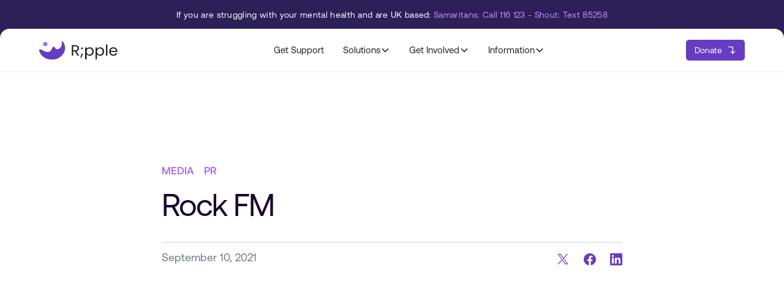

--- FILE ---
content_type: text/html; charset=utf-8
request_url: https://www.ripplesuicideprevention.com/media/rock-fm
body_size: 21808
content:
<!DOCTYPE html><!-- Last Published: Fri Jan 23 2026 17:19:31 GMT+0000 (Coordinated Universal Time) --><html data-wf-domain="www.ripplesuicideprevention.com" data-wf-page="659d76dddbd4640ef8b20bf4" data-wf-site="64fd7936a638bbb9ea3fef05" lang="en" data-wf-collection="659d76dddbd4640ef8b20bfe" data-wf-item-slug="rock-fm"><head><meta charset="utf-8"/><title>- Ripple Suicide Prevention</title><meta content="" name="description"/><meta content="- Ripple Suicide Prevention" property="og:title"/><meta content="" property="og:description"/><meta content="https://cdn.prod.website-files.com/64fd7936a638bbb9ea3fef2a/64fd7936a638bbb9ea3ff408_613ba65dbab9432e76338323_RockFM.png" property="og:image"/><meta content="- Ripple Suicide Prevention" property="twitter:title"/><meta content="" property="twitter:description"/><meta content="https://cdn.prod.website-files.com/64fd7936a638bbb9ea3fef2a/64fd7936a638bbb9ea3ff408_613ba65dbab9432e76338323_RockFM.png" property="twitter:image"/><meta property="og:type" content="website"/><meta content="summary_large_image" name="twitter:card"/><meta content="width=device-width, initial-scale=1" name="viewport"/><link href="https://cdn.prod.website-files.com/64fd7936a638bbb9ea3fef05/css/ripple-v5.webflow.shared.1116a6b7a.min.css" rel="stylesheet" type="text/css" integrity="sha384-ERamt6UtB85XNwttmN4GOH5XmgL/v8/U1i/XjUT560GFuZRqrOxLAopHUytsh8sr" crossorigin="anonymous"/><link href="https://fonts.googleapis.com" rel="preconnect"/><link href="https://fonts.gstatic.com" rel="preconnect" crossorigin="anonymous"/><script src="https://ajax.googleapis.com/ajax/libs/webfont/1.6.26/webfont.js" type="text/javascript"></script><script type="text/javascript">WebFont.load({  google: {    families: ["Changa One:400,400italic","Sedgwick Ave:regular"]  }});</script><script type="text/javascript">!function(o,c){var n=c.documentElement,t=" w-mod-";n.className+=t+"js",("ontouchstart"in o||o.DocumentTouch&&c instanceof DocumentTouch)&&(n.className+=t+"touch")}(window,document);</script><link href="https://cdn.prod.website-files.com/64888ae795946eabca1de871/64d3648e4bfad0b4b4f87158_32.png" rel="shortcut icon" type="image/x-icon"/><link href="https://cdn.prod.website-files.com/64888ae795946eabca1de871/64d36492bd3ba753e013f2a1_256.png" rel="apple-touch-icon"/><link href="https://www.ripplesuicideprevention.com/media/rock-fm" rel="canonical"/><!-- Google Tag Manager -->
<script>(function(w,d,s,l,i){w[l]=w[l]||[];w[l].push({'gtm.start':
new Date().getTime(),event:'gtm.js'});var f=d.getElementsByTagName(s)[0],
j=d.createElement(s),dl=l!='dataLayer'?'&l='+l:'';j.async=true;j.src=
'https://www.googletagmanager.com/gtm.js?id='+i+dl;f.parentNode.insertBefore(j,f);
})(window,document,'script','dataLayer','GTM-T9XMCVZL');</script>
<!-- End Google Tag Manager -->


<style>
  * {
  -webkit-font-smoothing: antialiased;
  -moz-osx-font-smoothing: grayscale;
  -o-font-smoothing: antialiased;
}
</style>



<!-- [Attributes by Finsweet] Disable scrolling -->
<script defer src="https://cdn.jsdelivr.net/npm/@finsweet/attributes-scrolldisable@1/scrolldisable.js"></script>


<script src="https://cdn.jsdelivr.net/npm/gsap@3.13.0/dist/gsap.min.js"></script>
<script src="https://cdn.jsdelivr.net/npm/gsap@3.13.0/dist/Draggable.min.js"></script>
<script src="https://cdn.jsdelivr.net/npm/gsap@3.13.0/dist/InertiaPlugin.min.js"></script>
<script src="https://cdn.jsdelivr.net/npm/gsap@3.13.0/dist/ScrambleTextPlugin.min.js"></script>
<script src="https://cdn.jsdelivr.net/npm/gsap@3.13.0/dist/SplitText.min.js"></script>
<script src="https://cdn.jsdelivr.net/npm/gsap@3.13.0/dist/ScrollTrigger.min.js"></script>

<style>
/* ---------- Global defaults (safe fallbacks) ---------- */
[data-gsap-slider-init]{
  --slider-status: on;
  --slider-spv: 4;
  --slider-gap: 2rem; /* default gap */
}

/* Ensure JS reads the intended gap from margin-right */
[data-gsap-slider-item]{ margin-right: var(--slider-gap); }
[data-gsap-slider-item]:last-child{ margin-right: 0; }

/* Controls visible by default everywhere */
[data-gsap-slider-controls]{ display: flex; gap: .5rem; }
[data-gsap-slider-status="not-active"] [data-gsap-slider-controls]{ display: none; }
[data-gsap-slider-control-status="not-active"]{ opacity: .2; pointer-events: none; }


/* ---------- Breakpoints ---------- */

/* ≥ 1441px */
@media (min-width: 1441px){
  [data-gsap-slider-init]{
    --slider-status: on;
    --slider-spv: 4;
    --slider-gap: 2rem;
  }
  /* controls = HIDE */
  [data-gsap-slider-controls]{ display: none; }
}

/* 922–1439px */
@media (max-width: 1439px) and (min-width: 922px){
  [data-gsap-slider-init]{
    --slider-status: on;
    --slider-spv: 3.5;
    --slider-gap: 2rem;
  }
  /* controls = SHOW (inherits default display:flex) */
}

/* 768–921px */
@media (max-width: 921px) and (min-width: 768px){
  [data-gsap-slider-init]{
    --slider-status: on;
    --slider-spv: 2.5;
    --slider-gap: 2rem;
  }
  /* controls = SHOW */
}

/* 568–767px */
@media (max-width: 767px) and (min-width: 568px){
  [data-gsap-slider-init]{
    --slider-status: on;
    --slider-spv: 2.2;
    --slider-gap: 2rem;
  }
  /* controls = SHOW */
}

/* ≤ 567px */
@media (max-width: 567px){
  [data-gsap-slider-init]{
    --slider-status: on;
    --slider-spv: 1.1;
    --slider-gap: 1rem;
  }
  /* controls = SHOW */
}

/* Optional niceties retained */
.gsap-slider__control{ transition: opacity .3s ease; }
.demo-card{ transition: all .3s ease; }
.demo-card__tag{ transition: all .3s ease; }
[data-gsap-slider-item-status="not-active"] .demo-card__tag{ opacity: 0; }

</style>
<!-- [Attributes by Finsweet] Social Share -->
<script defer src="https://cdn.jsdelivr.net/npm/@finsweet/attributes-socialshare@1/socialshare.js"></script>

<meta name="robots" content=""/></head><body><div class="page-wrapper"><div class="menu_component"><div class="menu_alert-wrapper"><div>If you are struggling with your mental health and are UK based: <span class="span-pink">Samaritans: Call 116 123 - Shout: Text 85258</span></div></div><div data-animation="default" class="navbar7_component w-nav" data-easing2="ease" fs-scrolldisable-element="smart-nav" data-easing="ease" data-collapse="medium" data-w-id="a8788f35-064f-94e4-d079-3f6d1debcd34" role="banner" data-duration="400"><div class="navbar7_container"><a href="/" class="navbar7_logo-link w-nav-brand"><img src="https://cdn.prod.website-files.com/64fd7936a638bbb9ea3fef05/6505acda4a3f9d53bf10f086_Logo_colour%402x.svg" loading="lazy" alt="Ripple logo" class="navbar7_logo"/></a><nav role="navigation" class="navbar5_menu w-nav-menu"><a href="/resources/support" class="navbar7_link w-nav-link">Get Support</a><div data-hover="false" data-delay="300" class="navbar7_menu-dropdown w-dropdown"><div class="navbar7_dropdown-toggle w-dropdown-toggle"><div>Solutions</div><div class="dropdown-chevron w-embed"><svg width=" 100%" height=" 100%" viewBox="0 0 16 16" fill="none" xmlns="http://www.w3.org/2000/svg">
<path fill-rule="evenodd" clip-rule="evenodd" d="M2.55806 6.29544C2.46043 6.19781 2.46043 6.03952 2.55806 5.94189L3.44195 5.058C3.53958 4.96037 3.69787 4.96037 3.7955 5.058L8.00001 9.26251L12.2045 5.058C12.3021 4.96037 12.4604 4.96037 12.5581 5.058L13.4419 5.94189C13.5396 6.03952 13.5396 6.19781 13.4419 6.29544L8.17678 11.5606C8.07915 11.6582 7.92086 11.6582 7.82323 11.5606L2.55806 6.29544Z" fill="currentColor"/>
</svg></div></div><nav class="navbar7_dropdown-list w-dropdown-list"><div class="navbar7_container"><div class="navbar7_dropdown-content"><div class="navbar7_dropdown-content-left"><div class="navbar7_dropdown-link-list is-left"><a href="/solutions/parents" class="navbar7_dropdown-link w-inline-block"><div class="navbar7_icon-wrapper"><div class="icon-embed-xsmall hide w-embed"><svg xmlns="http://www.w3.org/2000/svg" width="100%" height="100%" viewBox="0 0 24 24" fill="none" stroke="currentColor" stroke-width="1.5" stroke-linecap="round" stroke-linejoin="round" class="lucide lucide-graduation-cap" preserveAspectRatio="xMidYMid meet" aria-hidden="true" role="img"><path d="M22 10v6M2 10l10-5 10 5-10 5z"/><path d="M6 12v5c3 3 9 3 12 0v-5"/></svg></div></div><div class="navbar7_item-text"><div class="text_menu-title">Parents &amp; Guardians</div><p class="text-menu_subtitle hide-mobile-landscape">Protect those closest to you</p></div></a><a href="/solutions/educators" class="navbar7_dropdown-link w-inline-block"><div class="navbar7_icon-wrapper"><div class="icon-embed-xsmall hide w-embed"><svg xmlns="http://www.w3.org/2000/svg" width="100%" height="100%" viewBox="0 0 24 24" fill="none" stroke="currentColor" stroke-width="2" stroke-linecap="round" stroke-linejoin="round" class="lucide lucide-graduation-cap" preserveAspectRatio="xMidYMid meet" aria-hidden="true" role="img"><path d="M22 10v6M2 10l10-5 10 5-10 5z"/><path d="M6 12v5c3 3 9 3 12 0v-5"/></svg></div></div><div class="navbar7_item-text"><div class="text_menu-title">Education - UK and Global</div><p class="text-menu_subtitle hide-mobile-landscape">Foster a safe environment for students</p></div></a><a href="/solutions/educators-us" class="navbar7_dropdown-link w-inline-block"><div class="navbar7_icon-wrapper"><div class="icon-embed-xsmall hide w-embed"><svg xmlns="http://www.w3.org/2000/svg" width="100%" height="100%" viewBox="0 0 24 24" fill="none" stroke="currentColor" stroke-width="2" stroke-linecap="round" stroke-linejoin="round" class="lucide lucide-graduation-cap" preserveAspectRatio="xMidYMid meet" aria-hidden="true" role="img"><path d="M22 10v6M2 10l10-5 10 5-10 5z"/><path d="M6 12v5c3 3 9 3 12 0v-5"/></svg></div></div><div class="navbar7_item-text"><div class="text_menu-title">Education - US and Canada</div><p class="text-menu_subtitle hide-mobile-landscape">Protect student life and welfare</p></div></a></div><div class="navbar7_dropdown-link-list"><a href="/solutions/small-organisations" class="navbar7_dropdown-link w-inline-block"><div class="navbar7_icon-wrapper"><div class="icon-embed-xsmall hide w-embed"><svg xmlns="http://www.w3.org/2000/svg" width="100%" height="100%" viewBox="0 0 24 24" fill="none" stroke="currentColor" stroke-width="2" stroke-linecap="round" stroke-linejoin="round" class="lucide lucide-store" preserveAspectRatio="xMidYMid meet" aria-hidden="true" role="img"><path d="m2 7 4.41-4.41A2 2 0 0 1 7.83 2h8.34a2 2 0 0 1 1.42.59L22 7"/><path d="M4 12v8a2 2 0 0 0 2 2h12a2 2 0 0 0 2-2v-8"/><path d="M15 22v-4a2 2 0 0 0-2-2h-2a2 2 0 0 0-2 2v4"/><path d="M2 7h20"/><path d="M22 7v3a2 2 0 0 1-2 2v0a2.7 2.7 0 0 1-1.59-.63.7.7 0 0 0-.82 0A2.7 2.7 0 0 1 16 12a2.7 2.7 0 0 1-1.59-.63.7.7 0 0 0-.82 0A2.7 2.7 0 0 1 12 12a2.7 2.7 0 0 1-1.59-.63.7.7 0 0 0-.82 0A2.7 2.7 0 0 1 8 12a2.7 2.7 0 0 1-1.59-.63.7.7 0 0 0-.82 0A2.7 2.7 0 0 1 4 12v0a2 2 0 0 1-2-2V7"/></svg></div></div><div class="navbar7_item-text"><div class="text_menu-title">Small Businesses</div><p class="text-menu_subtitle hide-mobile-landscape">Care for your employees and community</p></div></a><a href="/solutions/large-organisations" class="navbar7_dropdown-link w-inline-block"><div class="navbar7_icon-wrapper"><div class="icon-embed-xsmall hide w-embed"><svg xmlns="http://www.w3.org/2000/svg" width="100%" height="100%" viewBox="0 0 24 24" fill="none" stroke="currentColor" stroke-width="2" stroke-linecap="round" stroke-linejoin="round" class="lucide lucide-building-2" preserveAspectRatio="xMidYMid meet" aria-hidden="true" role="img"><path d="M6 22V4a2 2 0 0 1 2-2h8a2 2 0 0 1 2 2v18Z"/><path d="M6 12H4a2 2 0 0 0-2 2v6a2 2 0 0 0 2 2h2"/><path d="M18 9h2a2 2 0 0 1 2 2v9a2 2 0 0 1-2 2h-2"/><path d="M10 6h4"/><path d="M10 10h4"/><path d="M10 14h4"/><path d="M10 18h4"/></svg></div></div><div class="navbar7_item-text"><div class="text_menu-title">Large Businesses</div><p class="text-menu_subtitle hide-mobile-landscape">Elevate corporate wellbeing and resilience </p></div></a><a href="/solutions/healthcare-professionals" class="navbar7_dropdown-link w-inline-block"><div class="navbar7_icon-wrapper"><div class="icon-embed-xsmall hide w-embed"><svg width="currentWidth" height="currentHeight" viewBox="0 0 24 24" fill="none" xmlns="http://www.w3.org/2000/svg">
<path fill-rule="evenodd" clip-rule="evenodd" d="M20.73 7.12L20.59 6.87C20.4094 6.56769 20.1547 6.31643 19.85 6.14L13.14 2.27C12.8362 2.09375 12.4913 2.00062 12.14 2H11.85C11.4987 2.00062 11.1538 2.09375 10.85 2.27L4.14 6.15C3.83697 6.32526 3.58526 6.57697 3.41 6.88L3.27 7.13C3.09375 7.43384 3.00062 7.77874 3 8.13V15.88C3.00062 16.2313 3.09375 16.5762 3.27 16.88L3.41 17.13C3.58979 17.4295 3.84049 17.6802 4.14 17.86L10.86 21.73C11.1623 21.9099 11.5082 22.0033 11.86 22H12.14C12.4913 21.9994 12.8362 21.9063 13.14 21.73L19.85 17.85C20.156 17.6787 20.4087 17.426 20.58 17.12L20.73 16.87C20.9041 16.5653 20.9971 16.221 21 15.87V8.12C20.9994 7.76874 20.9063 7.42384 20.73 7.12ZM11.85 4H12.14L18 7.38L12 10.84L6 7.38L11.85 4ZM13 19.5L18.85 16.12L19 15.87V9.11L13 12.58V19.5Z" fill="currentColor"></path>
</svg></div></div><div class="navbar7_item-text"><div class="text_menu-title">Healthcare</div><p class="text-menu_subtitle hide-mobile-landscape">Helping you to help others</p></div></a><a href="/solutions/construction" class="navbar7_dropdown-link w-inline-block"><div class="navbar7_icon-wrapper"><div class="icon-embed-xsmall hide w-embed"><svg width="currentWidth" height="currentHeight" viewBox="0 0 24 24" fill="none" xmlns="http://www.w3.org/2000/svg">
<path fill-rule="evenodd" clip-rule="evenodd" d="M20.73 7.12L20.59 6.87C20.4094 6.56769 20.1547 6.31643 19.85 6.14L13.14 2.27C12.8362 2.09375 12.4913 2.00062 12.14 2H11.85C11.4987 2.00062 11.1538 2.09375 10.85 2.27L4.14 6.15C3.83697 6.32526 3.58526 6.57697 3.41 6.88L3.27 7.13C3.09375 7.43384 3.00062 7.77874 3 8.13V15.88C3.00062 16.2313 3.09375 16.5762 3.27 16.88L3.41 17.13C3.58979 17.4295 3.84049 17.6802 4.14 17.86L10.86 21.73C11.1623 21.9099 11.5082 22.0033 11.86 22H12.14C12.4913 21.9994 12.8362 21.9063 13.14 21.73L19.85 17.85C20.156 17.6787 20.4087 17.426 20.58 17.12L20.73 16.87C20.9041 16.5653 20.9971 16.221 21 15.87V8.12C20.9994 7.76874 20.9063 7.42384 20.73 7.12ZM11.85 4H12.14L18 7.38L12 10.84L6 7.38L11.85 4ZM13 19.5L18.85 16.12L19 15.87V9.11L13 12.58V19.5Z" fill="currentColor"></path>
</svg></div></div><div class="navbar7_item-text"><div class="text_menu-title">Construction</div><p class="text-menu_subtitle hide-mobile-landscape">In partnership with The Lighthouse charity</p></div></a></div><div id="w-node-a8788f35-064f-94e4-d079-3f6d1debcd6e-2efacec5" class="navbar7_dropdown-promo-list"><a href="/get-involved/working-nine-alive" class="menu_card w-inline-block"><img src="https://cdn.prod.website-files.com/64fd7936a638bbb9ea3fef05/6506c64bacf34e9a15a50720_A4%20Paper%20PSD%20MockUp%204.webp" loading="lazy" sizes="100vw" srcset="https://cdn.prod.website-files.com/64fd7936a638bbb9ea3fef05/6506c64bacf34e9a15a50720_A4%20Paper%20PSD%20MockUp%204-p-500.webp 500w, https://cdn.prod.website-files.com/64fd7936a638bbb9ea3fef05/6506c64bacf34e9a15a50720_A4%20Paper%20PSD%20MockUp%204-p-800.webp 800w, https://cdn.prod.website-files.com/64fd7936a638bbb9ea3fef05/6506c64bacf34e9a15a50720_A4%20Paper%20PSD%20MockUp%204-p-1080.webp 1080w, https://cdn.prod.website-files.com/64fd7936a638bbb9ea3fef05/6506c64bacf34e9a15a50720_A4%20Paper%20PSD%20MockUp%204-p-1600.webp 1600w, https://cdn.prod.website-files.com/64fd7936a638bbb9ea3fef05/6506c64bacf34e9a15a50720_A4%20Paper%20PSD%20MockUp%204.webp 1800w" alt="Hand holding a paper listing suicide action steps such as raising awareness, avoiding behavior by exits, assembling prevention plans, and protecting staff mental health." class="image-full"/><div class="menu_card-text-wrap"><div class="text_card-header">Simple Office Solutions</div><div class="text_card-body">Nine - Alive Campaign</div></div></a></div></div></div></div></nav></div><div data-hover="false" data-delay="300" class="navbar7_menu-dropdown w-dropdown"><div class="navbar7_dropdown-toggle w-dropdown-toggle"><div>Get Involved</div><div class="dropdown-chevron w-embed"><svg width=" 100%" height=" 100%" viewBox="0 0 16 16" fill="none" xmlns="http://www.w3.org/2000/svg">
<path fill-rule="evenodd" clip-rule="evenodd" d="M2.55806 6.29544C2.46043 6.19781 2.46043 6.03952 2.55806 5.94189L3.44195 5.058C3.53958 4.96037 3.69787 4.96037 3.7955 5.058L8.00001 9.26251L12.2045 5.058C12.3021 4.96037 12.4604 4.96037 12.5581 5.058L13.4419 5.94189C13.5396 6.03952 13.5396 6.19781 13.4419 6.29544L8.17678 11.5606C8.07915 11.6582 7.92086 11.6582 7.82323 11.5606L2.55806 6.29544Z" fill="currentColor"/>
</svg></div></div><nav class="navbar7_dropdown-list w-dropdown-list"><div class="navbar7_container"><div class="navbar7_dropdown-content"><div class="navbar7_dropdown-content-left"><div class="navbar7_dropdown-link-list is-left"><h4 class="text_menu-header">Get Ripple</h4><a href="/get-involved/subscription" class="navbar7_dropdown-link w-inline-block"><div class="navbar7_icon-wrapper"><div class="icon-embed-xsmall hide w-embed"><svg xmlns="http://www.w3.org/2000/svg" width="100%" height="100%" viewBox="0 0 24 24" fill="none" stroke="currentColor" stroke-width="2" stroke-linecap="round" stroke-linejoin="round" class="lucide lucide-graduation-cap" preserveAspectRatio="xMidYMid meet" aria-hidden="true" role="img"><path d="M22 10v6M2 10l10-5 10 5-10 5z"/><path d="M6 12v5c3 3 9 3 12 0v-5"/></svg></div></div><div class="navbar7_item-text"><div class="text_menu-title">Subscriptions</div><p class="text-menu_subtitle hide-mobile-landscape">Protection packages to suit your needs</p></div></a><a href="/information/book-alice" class="navbar7_dropdown-link w-inline-block"><div class="navbar7_icon-wrapper"><div class="icon-embed-xsmall hide w-embed"><svg xmlns="http://www.w3.org/2000/svg" width="100%" height="100%" viewBox="0 0 24 24" fill="none" stroke="currentColor" stroke-width="2" stroke-linecap="round" stroke-linejoin="round" class="lucide lucide-store" preserveAspectRatio="xMidYMid meet" aria-hidden="true" role="img"><path d="m2 7 4.41-4.41A2 2 0 0 1 7.83 2h8.34a2 2 0 0 1 1.42.59L22 7"/><path d="M4 12v8a2 2 0 0 0 2 2h12a2 2 0 0 0 2-2v-8"/><path d="M15 22v-4a2 2 0 0 0-2-2h-2a2 2 0 0 0-2 2v4"/><path d="M2 7h20"/><path d="M22 7v3a2 2 0 0 1-2 2v0a2.7 2.7 0 0 1-1.59-.63.7.7 0 0 0-.82 0A2.7 2.7 0 0 1 16 12a2.7 2.7 0 0 1-1.59-.63.7.7 0 0 0-.82 0A2.7 2.7 0 0 1 12 12a2.7 2.7 0 0 1-1.59-.63.7.7 0 0 0-.82 0A2.7 2.7 0 0 1 8 12a2.7 2.7 0 0 1-1.59-.63.7.7 0 0 0-.82 0A2.7 2.7 0 0 1 4 12v0a2 2 0 0 1-2-2V7"/></svg></div></div><div class="navbar7_item-text"><div class="text_menu-title">Speaker Bookings</div><p class="text-menu_subtitle hide-mobile-landscape">Invite our Founder to speak at your event</p></div></a><a href="/information/locations" class="navbar7_dropdown-link w-inline-block"><div class="navbar7_icon-wrapper"><div class="icon-embed-xsmall hide w-embed"><svg xmlns="http://www.w3.org/2000/svg" width="100%" height="100%" viewBox="0 0 24 24" fill="none" stroke="currentColor" stroke-width="1.5" stroke-linecap="round" stroke-linejoin="round" class="lucide lucide-graduation-cap" preserveAspectRatio="xMidYMid meet" aria-hidden="true" role="img"><path d="M22 10v6M2 10l10-5 10 5-10 5z"/><path d="M6 12v5c3 3 9 3 12 0v-5"/></svg></div></div><div class="navbar7_item-text"><div class="text_menu-title">Locations</div><p class="text-menu_subtitle hide-mobile-landscape">Ripple is now available all over the world</p></div></a></div><div class="navbar7_dropdown-link-list"><h4 class="text_menu-header">SUPPORT OUR MISSION </h4><a href="/get-involved/donations" class="navbar7_dropdown-link w-inline-block"><div class="navbar7_icon-wrapper"><div class="icon-embed-xsmall hide w-embed"><svg xmlns="http://www.w3.org/2000/svg" width="100%" height="100%" viewBox="0 0 24 24" fill="none" stroke="currentColor" stroke-width="1.5" stroke-linecap="round" stroke-linejoin="round" class="lucide lucide-graduation-cap" preserveAspectRatio="xMidYMid meet" aria-hidden="true" role="img"><path d="M22 10v6M2 10l10-5 10 5-10 5z"/><path d="M6 12v5c3 3 9 3 12 0v-5"/></svg></div></div><div class="navbar7_item-text"><div class="text_menu-title">Donations &amp; Fundraising</div><p class="text-menu_subtitle hide-mobile-landscape">Help us continue our work</p></div></a><a href="/get-involved/working-nine-alive" class="navbar7_dropdown-link w-inline-block"><div class="navbar7_icon-wrapper"><div class="icon-embed-xsmall hide w-embed"><svg xmlns="http://www.w3.org/2000/svg" width="100%" height="100%" viewBox="0 0 24 24" fill="none" stroke="currentColor" stroke-width="2" stroke-linecap="round" stroke-linejoin="round" class="lucide lucide-building-2" preserveAspectRatio="xMidYMid meet" aria-hidden="true" role="img"><path d="M6 22V4a2 2 0 0 1 2-2h8a2 2 0 0 1 2 2v18Z"/><path d="M6 12H4a2 2 0 0 0-2 2v6a2 2 0 0 0 2 2h2"/><path d="M18 9h2a2 2 0 0 1 2 2v9a2 2 0 0 1-2 2h-2"/><path d="M10 6h4"/><path d="M10 10h4"/><path d="M10 14h4"/><path d="M10 18h4"/></svg></div></div><div class="navbar7_item-text"><div class="text_menu-title">Working Nine-Alive Pledge</div><p class="text-menu_subtitle hide-mobile-landscape">Creating safe and supportive workplaces together</p></div></a><a href="/get-involved/hospitality-pledge" class="navbar7_dropdown-link w-inline-block"><div class="navbar7_icon-wrapper"><div class="icon-embed-xsmall hide w-embed"><svg xmlns="http://www.w3.org/2000/svg" width="100%" height="100%" viewBox="0 0 24 24" fill="none" stroke="currentColor" stroke-width="2" stroke-linecap="round" stroke-linejoin="round" class="lucide lucide-building-2" preserveAspectRatio="xMidYMid meet" aria-hidden="true" role="img"><path d="M6 22V4a2 2 0 0 1 2-2h8a2 2 0 0 1 2 2v18Z"/><path d="M6 12H4a2 2 0 0 0-2 2v6a2 2 0 0 0 2 2h2"/><path d="M18 9h2a2 2 0 0 1 2 2v9a2 2 0 0 1-2 2h-2"/><path d="M10 6h4"/><path d="M10 10h4"/><path d="M10 14h4"/><path d="M10 18h4"/></svg></div></div><div class="navbar7_item-text"><div class="text_menu-title">Hospitality Pledge</div><p class="text-menu_subtitle hide-mobile-landscape">Supporting the hospitality industry</p></div></a><a href="/get-involved/store" class="navbar7_dropdown-link w-inline-block"><div class="navbar7_icon-wrapper"><div class="icon-embed-xsmall hide w-embed"><svg xmlns="http://www.w3.org/2000/svg" width="100%" height="100%" viewBox="0 0 24 24" fill="none" stroke="currentColor" stroke-width="2" stroke-linecap="round" stroke-linejoin="round" class="lucide lucide-building-2" preserveAspectRatio="xMidYMid meet" aria-hidden="true" role="img"><path d="M6 22V4a2 2 0 0 1 2-2h8a2 2 0 0 1 2 2v18Z"/><path d="M6 12H4a2 2 0 0 0-2 2v6a2 2 0 0 0 2 2h2"/><path d="M18 9h2a2 2 0 0 1 2 2v9a2 2 0 0 1-2 2h-2"/><path d="M10 6h4"/><path d="M10 10h4"/><path d="M10 14h4"/><path d="M10 18h4"/></svg></div></div><div class="navbar7_item-text"><div class="text_menu-title">Store</div><p class="text-menu_subtitle hide-mobile-landscape">Support Ripple in style</p></div></a></div><div id="w-node-a8788f35-064f-94e4-d079-3f6d1debcdad-2efacec5" class="navbar7_dropdown-promo-list"><a href="https://www.justgiving.com/fundraising/Ripple-Suicide-Prevention" target="_blank" class="menu_card w-inline-block"><img src="https://cdn.prod.website-files.com/64fd7936a638bbb9ea3fef05/6506d27b88240a4443547008_justin-follis-A7Um4oi-UYU-unsplash.png" loading="lazy" sizes="100vw" srcset="https://cdn.prod.website-files.com/64fd7936a638bbb9ea3fef05/6506d27b88240a4443547008_justin-follis-A7Um4oi-UYU-unsplash-p-500.png 500w, https://cdn.prod.website-files.com/64fd7936a638bbb9ea3fef05/6506d27b88240a4443547008_justin-follis-A7Um4oi-UYU-unsplash-p-800.png 800w, https://cdn.prod.website-files.com/64fd7936a638bbb9ea3fef05/6506d27b88240a4443547008_justin-follis-A7Um4oi-UYU-unsplash.png 831w" alt="Woman with curly hair hugging and kissing the head of a smiling man wearing glasses and a patterned sweater outdoors." class="image-full"/><div class="menu_card-text-wrap"><div class="text_card-header">DOnate to R;pple</div><div class="text_card-body">Make a difference</div></div></a></div></div></div></div></nav></div><div data-hover="false" data-delay="300" class="navbar7_menu-dropdown w-dropdown"><div class="navbar7_dropdown-toggle w-dropdown-toggle"><div>Information</div><div class="dropdown-chevron w-embed"><svg width=" 100%" height=" 100%" viewBox="0 0 16 16" fill="none" xmlns="http://www.w3.org/2000/svg">
<path fill-rule="evenodd" clip-rule="evenodd" d="M2.55806 6.29544C2.46043 6.19781 2.46043 6.03952 2.55806 5.94189L3.44195 5.058C3.53958 4.96037 3.69787 4.96037 3.7955 5.058L8.00001 9.26251L12.2045 5.058C12.3021 4.96037 12.4604 4.96037 12.5581 5.058L13.4419 5.94189C13.5396 6.03952 13.5396 6.19781 13.4419 6.29544L8.17678 11.5606C8.07915 11.6582 7.92086 11.6582 7.82323 11.5606L2.55806 6.29544Z" fill="currentColor"/>
</svg></div></div><nav class="navbar7_dropdown-list w-dropdown-list"><div class="navbar7_container"><div class="navbar7_dropdown-content"><div class="navbar7_dropdown-content-left"><div class="navbar7_dropdown-link-list is-left"><h4 class="text_menu-header">About</h4><a href="/information/about" class="navbar7_dropdown-link w-inline-block"><div class="navbar7_icon-wrapper"><div class="icon-embed-xsmall hide w-embed"><svg xmlns="http://www.w3.org/2000/svg" width="100%" height="100%" viewBox="0 0 24 24" fill="none" stroke="currentColor" stroke-width="1.5" stroke-linecap="round" stroke-linejoin="round" class="lucide lucide-graduation-cap" preserveAspectRatio="xMidYMid meet" aria-hidden="true" role="img"><path d="M22 10v6M2 10l10-5 10 5-10 5z"/><path d="M6 12v5c3 3 9 3 12 0v-5"/></svg></div></div><div class="navbar7_item-text"><div class="text_menu-title">Our Story</div><p class="text-menu_subtitle hide-mobile-landscape">Championing mental health and saving lives</p></div></a><a href="/information/josh" class="navbar7_dropdown-link w-inline-block"><div class="navbar7_icon-wrapper"><div class="icon-embed-xsmall hide w-embed"><svg xmlns="http://www.w3.org/2000/svg" width="100%" height="100%" viewBox="0 0 24 24" fill="none" stroke="currentColor" stroke-width="2" stroke-linecap="round" stroke-linejoin="round" class="lucide lucide-graduation-cap" preserveAspectRatio="xMidYMid meet" aria-hidden="true" role="img"><path d="M22 10v6M2 10l10-5 10 5-10 5z"/><path d="M6 12v5c3 3 9 3 12 0v-5"/></svg></div></div><div class="navbar7_item-text"><div class="text_menu-title">About Josh</div><p class="text-menu_subtitle hide-mobile-landscape">Forever our inspiration</p></div></a><a href="/information/staff" class="navbar7_dropdown-link w-inline-block"><div class="navbar7_icon-wrapper"><div class="icon-embed-xsmall hide w-embed"><svg width="currentWidth" height="currentHeight" viewBox="0 0 24 24" fill="none" xmlns="http://www.w3.org/2000/svg">
<path fill-rule="evenodd" clip-rule="evenodd" d="M20.73 7.12L20.59 6.87C20.4094 6.56769 20.1547 6.31643 19.85 6.14L13.14 2.27C12.8362 2.09375 12.4913 2.00062 12.14 2H11.85C11.4987 2.00062 11.1538 2.09375 10.85 2.27L4.14 6.15C3.83697 6.32526 3.58526 6.57697 3.41 6.88L3.27 7.13C3.09375 7.43384 3.00062 7.77874 3 8.13V15.88C3.00062 16.2313 3.09375 16.5762 3.27 16.88L3.41 17.13C3.58979 17.4295 3.84049 17.6802 4.14 17.86L10.86 21.73C11.1623 21.9099 11.5082 22.0033 11.86 22H12.14C12.4913 21.9994 12.8362 21.9063 13.14 21.73L19.85 17.85C20.156 17.6787 20.4087 17.426 20.58 17.12L20.73 16.87C20.9041 16.5653 20.9971 16.221 21 15.87V8.12C20.9994 7.76874 20.9063 7.42384 20.73 7.12ZM11.85 4H12.14L18 7.38L12 10.84L6 7.38L11.85 4ZM13 19.5L18.85 16.12L19 15.87V9.11L13 12.58V19.5Z" fill="currentColor"></path>
</svg></div></div><div class="navbar7_item-text"><div class="text_menu-title">Our Team</div><p class="text-menu_subtitle hide-mobile-landscape">The people behind Ripple</p></div></a><a href="/information/ambassadors-advisors" class="navbar7_dropdown-link w-inline-block"><div class="navbar7_icon-wrapper"><div class="icon-embed-xsmall hide w-embed"><svg width="currentWidth" height="currentHeight" viewBox="0 0 24 24" fill="none" xmlns="http://www.w3.org/2000/svg">
<path fill-rule="evenodd" clip-rule="evenodd" d="M20.73 7.12L20.59 6.87C20.4094 6.56769 20.1547 6.31643 19.85 6.14L13.14 2.27C12.8362 2.09375 12.4913 2.00062 12.14 2H11.85C11.4987 2.00062 11.1538 2.09375 10.85 2.27L4.14 6.15C3.83697 6.32526 3.58526 6.57697 3.41 6.88L3.27 7.13C3.09375 7.43384 3.00062 7.77874 3 8.13V15.88C3.00062 16.2313 3.09375 16.5762 3.27 16.88L3.41 17.13C3.58979 17.4295 3.84049 17.6802 4.14 17.86L10.86 21.73C11.1623 21.9099 11.5082 22.0033 11.86 22H12.14C12.4913 21.9994 12.8362 21.9063 13.14 21.73L19.85 17.85C20.156 17.6787 20.4087 17.426 20.58 17.12L20.73 16.87C20.9041 16.5653 20.9971 16.221 21 15.87V8.12C20.9994 7.76874 20.9063 7.42384 20.73 7.12ZM11.85 4H12.14L18 7.38L12 10.84L6 7.38L11.85 4ZM13 19.5L18.85 16.12L19 15.87V9.11L13 12.58V19.5Z" fill="currentColor"></path>
</svg></div></div><div class="navbar7_item-text"><div class="text_menu-title">Our Ambassadors &amp; Advisors</div><p class="text-menu_subtitle hide-mobile-landscape">Advocates for better mental health</p></div></a><a href="/resources/partners" class="navbar7_dropdown-link w-inline-block"><div class="navbar7_icon-wrapper"><div class="icon-embed-xsmall hide w-embed"><svg width="currentWidth" height="currentHeight" viewBox="0 0 24 24" fill="none" xmlns="http://www.w3.org/2000/svg">
<path fill-rule="evenodd" clip-rule="evenodd" d="M20.73 7.12L20.59 6.87C20.4094 6.56769 20.1547 6.31643 19.85 6.14L13.14 2.27C12.8362 2.09375 12.4913 2.00062 12.14 2H11.85C11.4987 2.00062 11.1538 2.09375 10.85 2.27L4.14 6.15C3.83697 6.32526 3.58526 6.57697 3.41 6.88L3.27 7.13C3.09375 7.43384 3.00062 7.77874 3 8.13V15.88C3.00062 16.2313 3.09375 16.5762 3.27 16.88L3.41 17.13C3.58979 17.4295 3.84049 17.6802 4.14 17.86L10.86 21.73C11.1623 21.9099 11.5082 22.0033 11.86 22H12.14C12.4913 21.9994 12.8362 21.9063 13.14 21.73L19.85 17.85C20.156 17.6787 20.4087 17.426 20.58 17.12L20.73 16.87C20.9041 16.5653 20.9971 16.221 21 15.87V8.12C20.9994 7.76874 20.9063 7.42384 20.73 7.12ZM11.85 4H12.14L18 7.38L12 10.84L6 7.38L11.85 4ZM13 19.5L18.85 16.12L19 15.87V9.11L13 12.58V19.5Z" fill="currentColor"></path>
</svg></div></div><div class="navbar7_item-text"><div class="text_menu-title">Our Partners</div><p class="text-menu_subtitle hide-mobile-landscape">Similar and linked organisations</p></div></a></div><div class="navbar7_dropdown-link-list"><h4 class="text_menu-header">Resources</h4><a href="/resources/media" class="navbar7_dropdown-link w-inline-block"><div class="navbar7_icon-wrapper"><div class="icon-embed-xsmall hide w-embed"><svg xmlns="http://www.w3.org/2000/svg" width="100%" height="100%" viewBox="0 0 24 24" fill="none" stroke="currentColor" stroke-width="2" stroke-linecap="round" stroke-linejoin="round" class="lucide lucide-store" preserveAspectRatio="xMidYMid meet" aria-hidden="true" role="img"><path d="m2 7 4.41-4.41A2 2 0 0 1 7.83 2h8.34a2 2 0 0 1 1.42.59L22 7"/><path d="M4 12v8a2 2 0 0 0 2 2h12a2 2 0 0 0 2-2v-8"/><path d="M15 22v-4a2 2 0 0 0-2-2h-2a2 2 0 0 0-2 2v4"/><path d="M2 7h20"/><path d="M22 7v3a2 2 0 0 1-2 2v0a2.7 2.7 0 0 1-1.59-.63.7.7 0 0 0-.82 0A2.7 2.7 0 0 1 16 12a2.7 2.7 0 0 1-1.59-.63.7.7 0 0 0-.82 0A2.7 2.7 0 0 1 12 12a2.7 2.7 0 0 1-1.59-.63.7.7 0 0 0-.82 0A2.7 2.7 0 0 1 8 12a2.7 2.7 0 0 1-1.59-.63.7.7 0 0 0-.82 0A2.7 2.7 0 0 1 4 12v0a2 2 0 0 1-2-2V7"/></svg></div></div><div class="navbar7_item-text"><div class="text_menu-title">Media</div><p class="text-menu_subtitle hide-mobile-landscape">Podcasts, blogs, and news</p></div></a><a href="/resources/events" class="navbar7_dropdown-link w-inline-block"><div class="navbar7_icon-wrapper"><div class="icon-embed-xsmall hide w-embed"><svg xmlns="http://www.w3.org/2000/svg" width="100%" height="100%" viewBox="0 0 24 24" fill="none" stroke="currentColor" stroke-width="2" stroke-linecap="round" stroke-linejoin="round" class="lucide lucide-building-2" preserveAspectRatio="xMidYMid meet" aria-hidden="true" role="img"><path d="M6 22V4a2 2 0 0 1 2-2h8a2 2 0 0 1 2 2v18Z"/><path d="M6 12H4a2 2 0 0 0-2 2v6a2 2 0 0 0 2 2h2"/><path d="M18 9h2a2 2 0 0 1 2 2v9a2 2 0 0 1-2 2h-2"/><path d="M10 6h4"/><path d="M10 10h4"/><path d="M10 14h4"/><path d="M10 18h4"/></svg></div></div><div class="navbar7_item-text"><div class="text_menu-title">Events</div><p class="text-menu_subtitle hide-mobile-landscape">Fundraising activities, webinars, and celebrations</p></div></a><a href="/resources/awards" class="navbar7_dropdown-link w-inline-block"><div class="navbar7_icon-wrapper"><div class="icon-embed-xsmall hide w-embed"><svg xmlns="http://www.w3.org/2000/svg" width="100%" height="100%" viewBox="0 0 24 24" fill="none" stroke="currentColor" stroke-width="2" stroke-linecap="round" stroke-linejoin="round" class="lucide lucide-building-2" preserveAspectRatio="xMidYMid meet" aria-hidden="true" role="img"><path d="M6 22V4a2 2 0 0 1 2-2h8a2 2 0 0 1 2 2v18Z"/><path d="M6 12H4a2 2 0 0 0-2 2v6a2 2 0 0 0 2 2h2"/><path d="M18 9h2a2 2 0 0 1 2 2v9a2 2 0 0 1-2 2h-2"/><path d="M10 6h4"/><path d="M10 10h4"/><path d="M10 14h4"/><path d="M10 18h4"/></svg></div></div><div class="navbar7_item-text"><div class="text_menu-title">Awards</div><p class="text-menu_subtitle hide-mobile-landscape">All of our nominations and wins</p></div></a><a href="/resources/downloads" class="navbar7_dropdown-link w-inline-block"><div class="navbar7_icon-wrapper"><div class="icon-embed-xsmall hide w-embed"><svg xmlns="http://www.w3.org/2000/svg" width="100%" height="100%" viewBox="0 0 24 24" fill="none" stroke="currentColor" stroke-width="2" stroke-linecap="round" stroke-linejoin="round" class="lucide lucide-building-2" preserveAspectRatio="xMidYMid meet" aria-hidden="true" role="img"><path d="M6 22V4a2 2 0 0 1 2-2h8a2 2 0 0 1 2 2v18Z"/><path d="M6 12H4a2 2 0 0 0-2 2v6a2 2 0 0 0 2 2h2"/><path d="M18 9h2a2 2 0 0 1 2 2v9a2 2 0 0 1-2 2h-2"/><path d="M10 6h4"/><path d="M10 10h4"/><path d="M10 14h4"/><path d="M10 18h4"/></svg></div></div><div class="navbar7_item-text"><div class="text_menu-title">Downloads</div><p class="text-menu_subtitle hide-mobile-landscape">Templates, guides and promotional materials</p></div></a><a href="/resources/faq" class="navbar7_dropdown-link w-inline-block"><div class="navbar7_icon-wrapper"><div class="icon-embed-xsmall hide w-embed"><svg xmlns="http://www.w3.org/2000/svg" width="100%" height="100%" viewBox="0 0 24 24" fill="none" stroke="currentColor" stroke-width="2" stroke-linecap="round" stroke-linejoin="round" class="lucide lucide-building-2" preserveAspectRatio="xMidYMid meet" aria-hidden="true" role="img"><path d="M6 22V4a2 2 0 0 1 2-2h8a2 2 0 0 1 2 2v18Z"/><path d="M6 12H4a2 2 0 0 0-2 2v6a2 2 0 0 0 2 2h2"/><path d="M18 9h2a2 2 0 0 1 2 2v9a2 2 0 0 1-2 2h-2"/><path d="M10 6h4"/><path d="M10 10h4"/><path d="M10 14h4"/><path d="M10 18h4"/></svg></div></div><div class="navbar7_item-text"><div class="text_menu-title">FAQ</div><p class="text-menu_subtitle hide-mobile-landscape">Get answers to all your questions</p></div></a></div><div id="w-node-a8788f35-064f-94e4-d079-3f6d1debce0c-2efacec5" class="navbar7_dropdown-promo-list"><a href="/guide/how-to-talk-about-suicide" class="menu_card w-inline-block"><img src="https://cdn.prod.website-files.com/64fd7936a638bbb9ea3fef05/68c04b0e9d4f45a6a4fc0356_09.png" loading="lazy" sizes="100vw" srcset="https://cdn.prod.website-files.com/64fd7936a638bbb9ea3fef05/68c04b0e9d4f45a6a4fc0356_09-p-500.png 500w, https://cdn.prod.website-files.com/64fd7936a638bbb9ea3fef05/68c04b0e9d4f45a6a4fc0356_09-p-800.png 800w, https://cdn.prod.website-files.com/64fd7936a638bbb9ea3fef05/68c04b0e9d4f45a6a4fc0356_09-p-1080.png 1080w, https://cdn.prod.website-files.com/64fd7936a638bbb9ea3fef05/68c04b0e9d4f45a6a4fc0356_09-p-1600.png 1600w, https://cdn.prod.website-files.com/64fd7936a638bbb9ea3fef05/68c04b0e9d4f45a6a4fc0356_09-p-2000.png 2000w, https://cdn.prod.website-files.com/64fd7936a638bbb9ea3fef05/68c04b0e9d4f45a6a4fc0356_09-p-2600.png 2600w, https://cdn.prod.website-files.com/64fd7936a638bbb9ea3fef05/68c04b0e9d4f45a6a4fc0356_09.png 3000w" alt="Open book showing a two-page spread about mental health support with quotes, statistics, and a monochrome photo of two people conversing over coffee." class="image-full is-wspd"/><div class="menu_card-text-wrap"><div class="text_card-header">Free guide</div><div class="text_card-body">How to talk about suicide</div></div></a></div><div id="w-node-_794dde22-8dcd-a4c1-e4e5-d1396ac11879-2efacec5" class="navbar7_dropdown-promo-list hide"><a href="/information/book-alice" class="menu_card w-inline-block"><img src="https://cdn.prod.website-files.com/64fd7936a638bbb9ea3fef05/6506cae98898be51693ef155_Alice%20Hendy%203.png" loading="lazy" sizes="100vw" srcset="https://cdn.prod.website-files.com/64fd7936a638bbb9ea3fef05/6506cae98898be51693ef155_Alice%20Hendy%203-p-500.png 500w, https://cdn.prod.website-files.com/64fd7936a638bbb9ea3fef05/6506cae98898be51693ef155_Alice%20Hendy%203-p-800.png 800w, https://cdn.prod.website-files.com/64fd7936a638bbb9ea3fef05/6506cae98898be51693ef155_Alice%20Hendy%203-p-1080.png 1080w, https://cdn.prod.website-files.com/64fd7936a638bbb9ea3fef05/6506cae98898be51693ef155_Alice%20Hendy%203.png 1600w" alt="Woman with long dark brown hair wearing a red floral patterned blouse." class="image-full"/><div class="menu_card-text-wrap"><div class="text_card-header">Founder &amp; TED<span class="text-lowercase">x</span> speaker</div><div class="text_card-body">Book Alice Hendy</div></div></a></div></div></div></div></nav></div><div class="menu_button-wrap"><a href="/get-involved/donations" class="button is-hover menu-dropdown w-inline-block"><div class="button_text-wrap"><div class="button_text">Donate</div><div class="button_text">Donate</div></div><div class="button-background"></div><div class="icon-embed-xsmall button-arrow w-embed"><svg xmlns="http://www.w3.org/2000/svg" width="100%" height="100%" viewBox="0 0 24 24" fill="none" stroke="currentColor" stroke-width="2" stroke-linecap="round" stroke-linejoin="round" class="lucide lucide-corner-right-down" preserveAspectRatio="xMidYMid meet" aria-hidden="true" role="img"><polyline points="10 15 15 20 20 15"/><path d="M4 4h7a4 4 0 0 1 4 4v12"/></svg></div></a></div></nav><div class="navbar5_menu-button w-nav-button"><div class="menu-icon"><div class="menu-icon_line-top"></div><div class="menu-icon_line-middle"><div class="menu-icon_line-middle-inner"></div></div><div class="menu-icon_line-bottom"></div></div></div><a id="btn-donate" data-w-id="267be664-8ce4-ab3c-2356-e54d1ff4cc17" href="/get-involved/donations" class="rh-button-main is-menu-new w-inline-block"><div class="button_text-wrap"><div class="button_text">Donate</div><div class="button_text">Donate</div></div><div class="button-background"></div><div class="icon-embed-xsmall button-arrow w-embed"><svg xmlns="http://www.w3.org/2000/svg" width="100%" height="100%" viewBox="0 0 24 24" fill="none" stroke="currentColor" stroke-width="2" stroke-linecap="round" stroke-linejoin="round" class="lucide lucide-corner-right-down" preserveAspectRatio="xMidYMid meet" aria-hidden="true" role="img"><polyline points="10 15 15 20 20 15"/><path d="M4 4h7a4 4 0 0 1 4 4v12"/></svg></div></a></div></div><section class="section_contact-modal"><div class="contact-modal4_component"><div class="contact-modal4_content-wrapper"><div class="margin-bottom margin-large"><div class="text-align-center"><div class="max-width-large align-center"><div class="margin-bottom margin-tiny"><h2 class="heading-style-h3">The R;pple Effect</h2></div><p class="intro-text text-style-muted">Get updates on all things R;pple</p></div></div></div><div class="form_embed newsletter w-embed w-iframe"><iframe frameborder="0" style="height:100%;width:100%;border:none;" src='https://forms.zohopublic.eu/ripplesuicideprevention/form/RppleNewsletterSubscription/formperma/d-ttUSQcFhbmwl_KVG1YnTyeH0OpsYv-7x2Y6DLRKvM'></iframe></div></div><div data-w-id="fdabe1b3-2720-74ee-b6c4-c29f2b087d02" class="contact-modal4_background-overlay"></div><a data-w-id="38149d66-a293-0f9e-e61b-62e26597b5a1" href="#" class="contact-modal6_close-button w-inline-block"><div class="icon-embed-small w-embed"><svg width="100%" height="100%" viewBox="0 0 32 32" fill="none" xmlns="http://www.w3.org/2000/svg">
<path d="M24.056 23.5004L23.5004 24.056C23.1935 24.3628 22.696 24.3628 22.3892 24.056L16 17.6668L9.61078 24.056C9.30394 24.3628 8.80645 24.3628 8.49961 24.056L7.94403 23.5004C7.63719 23.1936 7.63719 22.6961 7.94403 22.3892L14.3332 16L7.94403 9.61081C7.63719 9.30397 7.63719 8.80648 7.94403 8.49964L8.49961 7.94406C8.80645 7.63721 9.30394 7.63721 9.61078 7.94406L16 14.3333L22.3892 7.94404C22.6961 7.6372 23.1935 7.6372 23.5004 7.94404L24.056 8.49963C24.3628 8.80647 24.3628 9.30395 24.056 9.61079L17.6667 16L24.056 22.3892C24.3628 22.6961 24.3628 23.1936 24.056 23.5004Z" fill="currentColor"/>
</svg></div></a></div></section></div><div class="global-styles w-embed"><style>
  html { font-size: 1.125rem; }
  @media screen and (max-width:1920px) { html { font-size: calc(0.625rem + 0.41666666666666674vw); } }
  @media screen and (max-width:1440px) { html { font-size: calc(0.8126951092611863rem + 0.20811654526534862vw); } }
  @media screen and (max-width:479px) { html { font-size: 1rem; } }
</style>
<style>

/* Focus state style for keyboard navigation for the focusable elements */
*[tabindex]:focus-visible,
  input[type="file"]:focus-visible {
   outline: 0.125rem solid #4d65ff;
   outline-offset: 0.125rem;
}

/* Get rid of top margin on first element in any rich text element */
.w-richtext > :not(div):first-child, .w-richtext > div:first-child > :first-child {
  margin-top: 0 !important;
}

/* Get rid of bottom margin on last element in any rich text element */
.w-richtext>:last-child, .w-richtext ol li:last-child, .w-richtext ul li:last-child {
	margin-bottom: 0 !important;
}

/* Prevent all click and hover interaction with an element */
.pointer-events-off {
	pointer-events: none;
}

/* Enables all click and hover interaction with an element */
.pointer-events-on {
  pointer-events: auto;
}

/* Create a class of .div-square which maintains a 1:1 dimension of a div */
.div-square::after {
	content: "";
	display: block;
	padding-bottom: 100%;
}

/* Make sure containers never lose their center alignment */
.container-medium,.container-small, .container-large {
	margin-right: auto !important;
  margin-left: auto !important;
}

/* 
Make the following elements inherit typography styles from the parent and not have hardcoded values. 
Important: You will not be able to style for example "All Links" in Designer with this CSS applied.
Uncomment this CSS to use it in the project. Leave this message for future hand-off.
*/
/*
a,
.w-input,
.w-select,
.w-tab-link,
.w-nav-link,
.w-dropdown-btn,
.w-dropdown-toggle,
.w-dropdown-link {
  color: inherit;
  text-decoration: inherit;
  font-size: inherit;
}
*/

/* Apply "..." after 3 lines of text */
.text-style-3lines {
	display: -webkit-box;
	overflow: hidden;
	-webkit-line-clamp: 3;
	-webkit-box-orient: vertical;
}

/* Apply "..." after 2 lines of text */
.text-style-2lines {
	display: -webkit-box;
	overflow: hidden;
	-webkit-line-clamp: 2;
	-webkit-box-orient: vertical;
}

/* Adds inline flex display */
.display-inlineflex {
  display: inline-flex;
}

/* These classes are never overwritten */
.hide {
  display: none !important;
}

@media screen and (max-width: 991px) {
    .hide, .hide-tablet {
        display: none !important;
    }
}
  @media screen and (max-width: 767px) {
    .hide-mobile-landscape{
      display: none !important;
    }
}
  @media screen and (max-width: 479px) {
    .hide-mobile{
      display: none !important;
    }
}
 
.margin-0 {
  margin: 0rem !important;
}
  
.padding-0 {
  padding: 0rem !important;
}

.spacing-clean {
padding: 0rem !important;
margin: 0rem !important;
}

.margin-top {
  margin-right: 0rem !important;
  margin-bottom: 0rem !important;
  margin-left: 0rem !important;
}

.padding-top {
  padding-right: 0rem !important;
  padding-bottom: 0rem !important;
  padding-left: 0rem !important;
}
  
.margin-right {
  margin-top: 0rem !important;
  margin-bottom: 0rem !important;
  margin-left: 0rem !important;
}

.padding-right {
  padding-top: 0rem !important;
  padding-bottom: 0rem !important;
  padding-left: 0rem !important;
}

.margin-bottom {
  margin-top: 0rem !important;
  margin-right: 0rem !important;
  margin-left: 0rem !important;
}

.padding-bottom {
  padding-top: 0rem !important;
  padding-right: 0rem !important;
  padding-left: 0rem !important;
}

.margin-left {
  margin-top: 0rem !important;
  margin-right: 0rem !important;
  margin-bottom: 0rem !important;
}
  
.padding-left {
  padding-top: 0rem !important;
  padding-right: 0rem !important;
  padding-bottom: 0rem !important;
}
  
.margin-horizontal {
  margin-top: 0rem !important;
  margin-bottom: 0rem !important;
}

.padding-horizontal {
  padding-top: 0rem !important;
  padding-bottom: 0rem !important;
}

.margin-vertical {
  margin-right: 0rem !important;
  margin-left: 0rem !important;
}
  
.padding-vertical {
  padding-right: 0rem !important;
  padding-left: 0rem !important;
}

/* Apply "..." at 100% width */
.truncate-width { 
		width: 100%; 
    white-space: nowrap; 
    overflow: hidden; 
    text-overflow: ellipsis; 
}
/* Removes native scrollbar */
.no-scrollbar {
    -ms-overflow-style: none;
    overflow: -moz-scrollbars-none; 
}

.no-scrollbar::-webkit-scrollbar {
    display: none;
}

.hero-bg {
    height: 100%;
    background: radial-gradient(140% 107.13% at 50% 10%, transparent 36%,#63e 69.27%,#fff 95%);
    }

a { color: inherit; }

.balanced {
  max-inline-size: 50ch;
  text-wrap: balance;
}

.section-circle, .info-scroll-background {
overflow: clip;
}

.w-slider-dot {
background: #e5e8ec ;
}

.w-slider-dot.w-active {
background: #663cc2;
}
.section-clip {
overflow: clip;
}
.w-nav-overlay {
display: none;
}
</style></div><main class="main-wrapper"><div class="page-wrapper"><main class="main-wrapper"><header class="section_blog-post1-header"><div class="padding-global"><div class="container-xxlarge"><div class="padding-section-large"><div class="max-width-large align-center"><div class="blog-post1-header_title-wrapper"><div class="tag-wrap-large"><a href="/resources/media" class="tag-wrap w-inline-block"><div class="tag-large">Media</div></a><div class="svg-wrap"><div class="icon-1x1-xsmall responsive w-embed"><svg  viewBox="0 0 20 20" fill="none" xmlns="http://www.w3.org/2000/svg">
<path d="M8.25 4.5L15.75 12L8.25 19.5" stroke="currentColor" stroke-width="2" stroke-linecap="round" stroke-linejoin="round"/>
</svg></div></div><a href="https://www.ripplesuicideprevention.com/resources/media" class="tag-wrap w-inline-block"><div class="tag-large">PR</div></a></div><div class="margin-bottom margin-medium"><h1 class="heading-style-h2">Rock FM</h1></div><div class="blog-post1-header_content-top"><div class="blog-post1-header_author-wrapper"><div class="blog-post1-header_author-text"><div class="content-post-header_date-wrapper"><div class="text-size-small">September 10, 2021</div></div></div></div><div class="fs-socialshare_wrapper"><a fs-socialshare-element="twitter" href="#" class="fs-socialshare_link w-inline-block"><div class="fs-socialshare_icon is-x w-embed"><svg width="100%" height="100%" viewBox="0 0 1200 1227" fill="none" xmlns="http://www.w3.org/2000/svg">
<path d="M714.163 519.284L1160.89 0H1055.03L667.137 450.887L357.328 0H0L468.492 681.821L0 1226.37H105.866L515.491 750.218L842.672 1226.37H1200L714.137 519.284H714.163ZM569.165 687.828L521.697 619.934L144.011 79.6944H306.615L611.412 515.685L658.88 583.579L1055.08 1150.3H892.476L569.165 687.854V687.828Z" fill="currentColor"/>
</svg></div><div class="link-text">Twitter/X link</div></a><a fs-socialshare-element="facebook" href="#" class="fs-socialshare_link w-inline-block"><div class="link-text">Facebook link</div><div class="fs-socialshare_icon w-embed"><svg aria-hidden="true" role="img" fill='currentColor' xmlns="http://www.w3.org/2000/svg" viewBox="0 0 24 28"><title>Facebook icon</title><path d="M24 12.073c0-6.627-5.373-12-12-12s-12 5.373-12 12c0 5.99 4.388 10.954 10.125 11.854v-8.385H7.078v-3.47h3.047V9.43c0-3.007 1.792-4.669 4.533-4.669 1.312 0 2.686.235 2.686.235v2.953H15.83c-1.491 0-1.956.925-1.956 1.874v2.25h3.328l-.532 3.47h-2.796v8.385C19.612 23.027 24 18.062 24 12.073z"/></svg></div></a><a fs-socialshare-element="linkedin" href="#" class="fs-socialshare_link w-inline-block"><div class="link-text">LinkedIn link</div><div class="fs-socialshare_icon w-embed"><svg aria-hidden="true" role="img" fill='currentColor' viewBox="0 0 24 28" xmlns="http://www.w3.org/2000/svg"><title>LinkedIn icon</title><path d="M20.447 20.452h-3.554v-5.569c0-1.328-.027-3.037-1.852-3.037-1.853 0-2.136 1.445-2.136 2.939v5.667H9.351V9h3.414v1.561h.046c.477-.9 1.637-1.85 3.37-1.85 3.601 0 4.267 2.37 4.267 5.455v6.286zM5.337 7.433c-1.144 0-2.063-.926-2.063-2.065 0-1.138.92-2.063 2.063-2.063 1.14 0 2.064.925 2.064 2.063 0 1.139-.925 2.065-2.064 2.065zm1.782 13.019H3.555V9h3.564v11.452zM22.225 0H1.771C.792 0 0 .774 0 1.729v20.542C0 23.227.792 24 1.771 24h20.451C23.2 24 24 23.227 24 22.271V1.729C24 .774 23.2 0 22.222 0h.003z"/></svg></div></a></div></div></div></div><div class="baner_mosaic media"><div id="w-node-_0bd0a0a4-60f4-a2e5-bfb1-df546349d04c-f8b20bf4" class="mosaic_img-col media-banner"><div class="column-image-wrapper"><img loading="lazy" alt="" src="" class="image-full media-page w-condition-invisible w-dyn-bind-empty"/><img loading="lazy" alt="" src="https://cdn.prod.website-files.com/64fd7936a638bbb9ea3fef2a/64fd7936a638bbb9ea3ff408_613ba65dbab9432e76338323_RockFM.png" class="image-full media-page"/></div></div></div><header class="section_blog-post1-content"><div class="max-width-large align-center"><div class="media-post-content_content media-page"></div><div class="text-rich-text w-dyn-bind-empty w-richtext"></div></div></header><div class="padding-top padding-huge w-condition-invisible"><div class="max-width-large align-center"><div class="padding-global"><div class="margin-bottom margin-large"><div class="text-align-center"><div class="max-width-xmedium align-center"><div class="margin-bottom margin-small"><h4>Our Sponsors and Supporters</h4></div></div></div></div></div></div><div class="container-xmedium"><div href="#" class="text-scroll-animation home-logos"><div class="cta-track"><div class="cta-item"><img src="https://cdn.prod.website-files.com/64fd7936a638bbb9ea3fef05/6659e18f487214a880db95ba_AWH%20-%202015%20High%20Res.jpg" loading="lazy" sizes="100vw" srcset="https://cdn.prod.website-files.com/64fd7936a638bbb9ea3fef05/6659e18f487214a880db95ba_AWH%20-%202015%20High%20Res-p-500.jpg 500w, https://cdn.prod.website-files.com/64fd7936a638bbb9ea3fef05/6659e18f487214a880db95ba_AWH%20-%202015%20High%20Res-p-800.jpg 800w, https://cdn.prod.website-files.com/64fd7936a638bbb9ea3fef05/6659e18f487214a880db95ba_AWH%20-%202015%20High%20Res-p-1080.jpg 1080w, https://cdn.prod.website-files.com/64fd7936a638bbb9ea3fef05/6659e18f487214a880db95ba_AWH%20-%202015%20High%20Res.jpg 1363w" alt="Logo with stylized lowercase &#x27;awh&#x27; and text reading &#x27;anderson wilde &amp; harris&#x27; followed by &#x27;EXPERTS IN PROPERTY&#x27;." class="track_partner-logo is-2-3 is-media"/></div><div class="cta-item"><img src="https://cdn.prod.website-files.com/64fd7936a638bbb9ea3fef05/6659e1100e69fd910019acad_BrickFlow_Logo_CMYK_Blue.png" loading="lazy" alt="Brickflow logo featuring stylized stacked bricks icon and the word &#x27;Brickflow&#x27; in blue text." class="track_partner-logo is-2-3 is-media"/></div><div class="cta-item"><img src="https://cdn.prod.website-files.com/64fd7936a638bbb9ea3fef05/6659e19fb2c221766a1720da_FinWELL%20JPEG.jpg" loading="lazy" sizes="100vw" srcset="https://cdn.prod.website-files.com/64fd7936a638bbb9ea3fef05/6659e19fb2c221766a1720da_FinWELL%20JPEG-p-500.jpg 500w, https://cdn.prod.website-files.com/64fd7936a638bbb9ea3fef05/6659e19fb2c221766a1720da_FinWELL%20JPEG-p-800.jpg 800w, https://cdn.prod.website-files.com/64fd7936a638bbb9ea3fef05/6659e19fb2c221766a1720da_FinWELL%20JPEG.jpg 1080w" alt="Illustration of a piggy bank outline with the words &#x27;Fin WELL&#x27; inside, combining finance and wellness themes." class="track_partner-logo is-media"/></div><div class="cta-item"><img src="https://cdn.prod.website-files.com/64fd7936a638bbb9ea3fef05/6659e17617b3a07c3205e0c0_FWWS%20JPEG.jpg" loading="lazy" sizes="100vw" srcset="https://cdn.prod.website-files.com/64fd7936a638bbb9ea3fef05/6659e17617b3a07c3205e0c0_FWWS%20JPEG-p-500.jpg 500w, https://cdn.prod.website-files.com/64fd7936a638bbb9ea3fef05/6659e17617b3a07c3205e0c0_FWWS%20JPEG-p-800.jpg 800w, https://cdn.prod.website-files.com/64fd7936a638bbb9ea3fef05/6659e17617b3a07c3205e0c0_FWWS%20JPEG.jpg 1000w" alt="White uppercase letters &#x27;FWWS&#x27; with a small yellow dot on a turquoise circular background." class="track_partner-logo is-media"/></div><div class="cta-item"><img src="https://cdn.prod.website-files.com/64fd7936a638bbb9ea3fef05/6659e1b47f6e9e7cbbd32ba7_Kuits%20Logo%20cmyk-01.jpg" loading="lazy" sizes="100vw" srcset="https://cdn.prod.website-files.com/64fd7936a638bbb9ea3fef05/6659e1b47f6e9e7cbbd32ba7_Kuits%20Logo%20cmyk-01-p-500.jpg 500w, https://cdn.prod.website-files.com/64fd7936a638bbb9ea3fef05/6659e1b47f6e9e7cbbd32ba7_Kuits%20Logo%20cmyk-01-p-800.jpg 800w, https://cdn.prod.website-files.com/64fd7936a638bbb9ea3fef05/6659e1b47f6e9e7cbbd32ba7_Kuits%20Logo%20cmyk-01-p-1080.jpg 1080w, https://cdn.prod.website-files.com/64fd7936a638bbb9ea3fef05/6659e1b47f6e9e7cbbd32ba7_Kuits%20Logo%20cmyk-01.jpg 1594w" alt="Kuitts logo with &#x27;kuits&#x27; in bold red and &#x27;solicitors&#x27; in gray separated by a vertical line." class="track_partner-logo is-2-3"/></div><div class="cta-item"><img src="https://cdn.prod.website-files.com/64fd7936a638bbb9ea3fef05/6659e24cc9555e27a1a4ece7_LDS_more_new_homes_guaranteed_logo-02%201.png" loading="lazy" sizes="100vw" srcset="https://cdn.prod.website-files.com/64fd7936a638bbb9ea3fef05/6659e24cc9555e27a1a4ece7_LDS_more_new_homes_guaranteed_logo-02%201-p-500.png 500w, https://cdn.prod.website-files.com/64fd7936a638bbb9ea3fef05/6659e24cc9555e27a1a4ece7_LDS_more_new_homes_guaranteed_logo-02%201-p-800.png 800w, https://cdn.prod.website-files.com/64fd7936a638bbb9ea3fef05/6659e24cc9555e27a1a4ece7_LDS_more_new_homes_guaranteed_logo-02%201-p-1080.png 1080w, https://cdn.prod.website-files.com/64fd7936a638bbb9ea3fef05/6659e24cc9555e27a1a4ece7_LDS_more_new_homes_guaranteed_logo-02%201-p-1600.png 1600w, https://cdn.prod.website-files.com/64fd7936a638bbb9ea3fef05/6659e24cc9555e27a1a4ece7_LDS_more_new_homes_guaranteed_logo-02%201-p-2000.png 2000w, https://cdn.prod.website-files.com/64fd7936a638bbb9ea3fef05/6659e24cc9555e27a1a4ece7_LDS_more_new_homes_guaranteed_logo-02%201.png 2551w" alt="LDS logo with a green house-shaped arrow above the tagline More New Homes. Guaranteed." class="track_partner-logo is-2-3 is-media"/></div><div class="cta-item"><img src="https://cdn.prod.website-files.com/64fd7936a638bbb9ea3fef05/6659e0f6bf3b01e146456294_WestminsterC_logo_rgb.png" loading="lazy" sizes="100vw" srcset="https://cdn.prod.website-files.com/64fd7936a638bbb9ea3fef05/6659e0f6bf3b01e146456294_WestminsterC_logo_rgb-p-500.png 500w, https://cdn.prod.website-files.com/64fd7936a638bbb9ea3fef05/6659e0f6bf3b01e146456294_WestminsterC_logo_rgb-p-800.png 800w, https://cdn.prod.website-files.com/64fd7936a638bbb9ea3fef05/6659e0f6bf3b01e146456294_WestminsterC_logo_rgb-p-1080.png 1080w, https://cdn.prod.website-files.com/64fd7936a638bbb9ea3fef05/6659e0f6bf3b01e146456294_WestminsterC_logo_rgb-p-1600.png 1600w, https://cdn.prod.website-files.com/64fd7936a638bbb9ea3fef05/6659e0f6bf3b01e146456294_WestminsterC_logo_rgb.png 2651w" alt="Westminster Consultants logo with stylized blue, purple, and green W and text &#x27;Westminster Consultants Chartered Quantity Surveyors&#x27;." class="track_partner-logo is-2-3 is-media"/></div></div><div class="cta-track is-2nd"><div class="cta-item"><img src="https://cdn.prod.website-files.com/64fd7936a638bbb9ea3fef05/6659e0f6bf3b01e146456294_WestminsterC_logo_rgb.png" loading="lazy" sizes="100vw" srcset="https://cdn.prod.website-files.com/64fd7936a638bbb9ea3fef05/6659e0f6bf3b01e146456294_WestminsterC_logo_rgb-p-500.png 500w, https://cdn.prod.website-files.com/64fd7936a638bbb9ea3fef05/6659e0f6bf3b01e146456294_WestminsterC_logo_rgb-p-800.png 800w, https://cdn.prod.website-files.com/64fd7936a638bbb9ea3fef05/6659e0f6bf3b01e146456294_WestminsterC_logo_rgb-p-1080.png 1080w, https://cdn.prod.website-files.com/64fd7936a638bbb9ea3fef05/6659e0f6bf3b01e146456294_WestminsterC_logo_rgb-p-1600.png 1600w, https://cdn.prod.website-files.com/64fd7936a638bbb9ea3fef05/6659e0f6bf3b01e146456294_WestminsterC_logo_rgb.png 2651w" alt="Westminster Consultants logo with stylized blue, purple, and green W and text &#x27;Westminster Consultants Chartered Quantity Surveyors&#x27;." class="track_partner-logo is-2-3 is-media"/></div><div class="cta-item"><img src="https://cdn.prod.website-files.com/64fd7936a638bbb9ea3fef05/6659e24cc9555e27a1a4ece7_LDS_more_new_homes_guaranteed_logo-02%201.png" loading="lazy" sizes="100vw" srcset="https://cdn.prod.website-files.com/64fd7936a638bbb9ea3fef05/6659e24cc9555e27a1a4ece7_LDS_more_new_homes_guaranteed_logo-02%201-p-500.png 500w, https://cdn.prod.website-files.com/64fd7936a638bbb9ea3fef05/6659e24cc9555e27a1a4ece7_LDS_more_new_homes_guaranteed_logo-02%201-p-800.png 800w, https://cdn.prod.website-files.com/64fd7936a638bbb9ea3fef05/6659e24cc9555e27a1a4ece7_LDS_more_new_homes_guaranteed_logo-02%201-p-1080.png 1080w, https://cdn.prod.website-files.com/64fd7936a638bbb9ea3fef05/6659e24cc9555e27a1a4ece7_LDS_more_new_homes_guaranteed_logo-02%201-p-1600.png 1600w, https://cdn.prod.website-files.com/64fd7936a638bbb9ea3fef05/6659e24cc9555e27a1a4ece7_LDS_more_new_homes_guaranteed_logo-02%201-p-2000.png 2000w, https://cdn.prod.website-files.com/64fd7936a638bbb9ea3fef05/6659e24cc9555e27a1a4ece7_LDS_more_new_homes_guaranteed_logo-02%201.png 2551w" alt="LDS logo with a green house-shaped arrow above the tagline More New Homes. Guaranteed." class="track_partner-logo is-2-3 is-media"/></div><div class="cta-item"><img src="https://cdn.prod.website-files.com/64fd7936a638bbb9ea3fef05/6659e1b47f6e9e7cbbd32ba7_Kuits%20Logo%20cmyk-01.jpg" loading="lazy" sizes="100vw" srcset="https://cdn.prod.website-files.com/64fd7936a638bbb9ea3fef05/6659e1b47f6e9e7cbbd32ba7_Kuits%20Logo%20cmyk-01-p-500.jpg 500w, https://cdn.prod.website-files.com/64fd7936a638bbb9ea3fef05/6659e1b47f6e9e7cbbd32ba7_Kuits%20Logo%20cmyk-01-p-800.jpg 800w, https://cdn.prod.website-files.com/64fd7936a638bbb9ea3fef05/6659e1b47f6e9e7cbbd32ba7_Kuits%20Logo%20cmyk-01-p-1080.jpg 1080w, https://cdn.prod.website-files.com/64fd7936a638bbb9ea3fef05/6659e1b47f6e9e7cbbd32ba7_Kuits%20Logo%20cmyk-01.jpg 1594w" alt="Kuitts logo with &#x27;kuits&#x27; in bold red and &#x27;solicitors&#x27; in gray separated by a vertical line." class="track_partner-logo is-2-3 is-media"/></div><div class="cta-item"><img src="https://cdn.prod.website-files.com/64fd7936a638bbb9ea3fef05/6659e17617b3a07c3205e0c0_FWWS%20JPEG.jpg" loading="lazy" sizes="100vw" srcset="https://cdn.prod.website-files.com/64fd7936a638bbb9ea3fef05/6659e17617b3a07c3205e0c0_FWWS%20JPEG-p-500.jpg 500w, https://cdn.prod.website-files.com/64fd7936a638bbb9ea3fef05/6659e17617b3a07c3205e0c0_FWWS%20JPEG-p-800.jpg 800w, https://cdn.prod.website-files.com/64fd7936a638bbb9ea3fef05/6659e17617b3a07c3205e0c0_FWWS%20JPEG.jpg 1000w" alt="White uppercase letters &#x27;FWWS&#x27; with a small yellow dot on a turquoise circular background." class="track_partner-logo is-media"/></div><div class="cta-item"><img src="https://cdn.prod.website-files.com/64fd7936a638bbb9ea3fef05/6659e19fb2c221766a1720da_FinWELL%20JPEG.jpg" loading="lazy" sizes="100vw" srcset="https://cdn.prod.website-files.com/64fd7936a638bbb9ea3fef05/6659e19fb2c221766a1720da_FinWELL%20JPEG-p-500.jpg 500w, https://cdn.prod.website-files.com/64fd7936a638bbb9ea3fef05/6659e19fb2c221766a1720da_FinWELL%20JPEG-p-800.jpg 800w, https://cdn.prod.website-files.com/64fd7936a638bbb9ea3fef05/6659e19fb2c221766a1720da_FinWELL%20JPEG.jpg 1080w" alt="Illustration of a piggy bank outline with the words &#x27;Fin WELL&#x27; inside, combining finance and wellness themes." class="track_partner-logo is-media"/></div><div class="cta-item"><img src="https://cdn.prod.website-files.com/64fd7936a638bbb9ea3fef05/6659e18f487214a880db95ba_AWH%20-%202015%20High%20Res.jpg" loading="lazy" sizes="100vw" srcset="https://cdn.prod.website-files.com/64fd7936a638bbb9ea3fef05/6659e18f487214a880db95ba_AWH%20-%202015%20High%20Res-p-500.jpg 500w, https://cdn.prod.website-files.com/64fd7936a638bbb9ea3fef05/6659e18f487214a880db95ba_AWH%20-%202015%20High%20Res-p-800.jpg 800w, https://cdn.prod.website-files.com/64fd7936a638bbb9ea3fef05/6659e18f487214a880db95ba_AWH%20-%202015%20High%20Res-p-1080.jpg 1080w, https://cdn.prod.website-files.com/64fd7936a638bbb9ea3fef05/6659e18f487214a880db95ba_AWH%20-%202015%20High%20Res.jpg 1363w" alt="Logo with stylized lowercase &#x27;awh&#x27; and text reading &#x27;anderson wilde &amp; harris&#x27; followed by &#x27;EXPERTS IN PROPERTY&#x27;." class="track_partner-logo is-2-3 is-media"/></div><div class="cta-item"><img src="https://cdn.prod.website-files.com/64fd7936a638bbb9ea3fef05/6659e1100e69fd910019acad_BrickFlow_Logo_CMYK_Blue.png" loading="lazy" alt="Brickflow logo featuring stylized stacked bricks icon and the word &#x27;Brickflow&#x27; in blue text." class="track_partner-logo is-2-3 is-media"/></div></div></div></div></div></div></div></div></header><section class="section_content-post-related"><div class="padding-global"><div class="container-large"><div class="padding-section-large"><div class="margin-bottom margin-large"><div class="related_heading-wrapper"><div class="content_more-heading"><div class="max-width-large"><h2 class="heading-style-h3">Related content</h2></div></div><div class="blog41_button-row hide-mobile-landscape"><a data-w-id="ef296dd6-e8e3-1796-cfda-af8dce10e392" href="/resources/media" class="rh-button-main w-inline-block"><div class="button_text-wrap"><div class="button_text">All</div><div class="button_text">All</div></div><div class="button-background"></div><div class="icon-embed-xsmall button-arrow w-embed"><svg xmlns="http://www.w3.org/2000/svg" width="100%" height="100%" viewBox="0 0 24 24" fill="none" stroke="currentColor" stroke-width="2" stroke-linecap="round" stroke-linejoin="round" class="lucide lucide-corner-right-down" preserveAspectRatio="xMidYMid meet" aria-hidden="true" role="img"><polyline points="10 15 15 20 20 15"/><path d="M4 4h7a4 4 0 0 1 4 4v12"/></svg></div></a></div></div></div><div class="content_component"><div class="cms_media-main w-dyn-list"><div role="list" class="content_list w-dyn-items"><div role="listitem" class="w-dyn-item"><div data-w-id="b5a1a454-c024-1b8e-5f8b-1d4893896775" class="content_card-new"><div class="content_card-img-wrap"><img src="https://cdn.prod.website-files.com/64fd7936a638bbb9ea3fef2a/697894c9a7f2744f7b23c933_691f3203cfc283bbc2843a29_68e8f0098d323dc62d80456b_NSPN-LOGO-scaled-p-1600.jpeg" loading="lazy" style="-webkit-transform:translate3d(0, 0, 0) scale3d(1, 1, 1) rotateX(0) rotateY(0) rotateZ(0) skew(0, 0);-moz-transform:translate3d(0, 0, 0) scale3d(1, 1, 1) rotateX(0) rotateY(0) rotateZ(0) skew(0, 0);-ms-transform:translate3d(0, 0, 0) scale3d(1, 1, 1) rotateX(0) rotateY(0) rotateZ(0) skew(0, 0);transform:translate3d(0, 0, 0) scale3d(1, 1, 1) rotateX(0) rotateY(0) rotateZ(0) skew(0, 0)" alt="" class="content_card-img"/><div style="opacity:0.2" class="content_card-overlay"></div><div class="video w-dyn-bind-empty w-video w-embed"></div></div><div class="content_card-text-wrap"><div class="content_card-top-details"><div class="content-card_category"><div fs-cmsfilter-field="categories" class="content_card-superscript">PR</div></div><h3 fs-cmsfilter-field="name" class="heading-style-h6 content_card-title">National Suicide Prevention Network Partners Drive Early Action in Suicide Prevention</h3></div><div class="content_card-cta-wrap"><div class="content-card_button-wrapper"><a href="#" class="button is-content_card w-inline-block w-condition-invisible"><div>Read more</div><div class="icon-embed-xxsmall w-embed"><svg xmlns="http://www.w3.org/2000/svg" width="100%" height="100%" viewBox="0 0 24 24" fill="none" stroke="currentColor" stroke-width="2" stroke-linecap="round" stroke-linejoin="round" class="lucide lucide-external-link" preserveAspectRatio="xMidYMid meet" aria-hidden="true" role="img"><path d="M18 13v6a2 2 0 0 1-2 2H5a2 2 0 0 1-2-2V8a2 2 0 0 1 2-2h6"/><polyline points="15 3 21 3 21 9"/><line x1="10" x2="21" y1="14" y2="3"/></svg></div></a><a href="/media/national-suicide-prevention-network-partners-drive-action" class="button is-content_card w-inline-block"><div>Read more</div><div class="icon-embed-xxsmall w-embed"><svg width="16" height="16" viewBox="0 0 16 16" fill="none" xmlns="http://www.w3.org/2000/svg">
<path d="M6 3L11 8L6 13" stroke="CurrentColor" stroke-width="1.5"/>
</svg></div></a></div><div fs-cmssort-field="date" fs-cmssort-type="date" class="hide">26/1/2026</div></div></div><div style="border-color:rgb(230,232,236)" class="content_card-vertical"></div></div></div><div role="listitem" class="w-dyn-item"><div data-w-id="b5a1a454-c024-1b8e-5f8b-1d4893896775" class="content_card-new"><div class="content_card-img-wrap"><img src="https://cdn.prod.website-files.com/64fd7936a638bbb9ea3fef2a/69255ab0bb0659fe9adf1c08_Veterinary-podcast.png" loading="lazy" style="-webkit-transform:translate3d(0, 0, 0) scale3d(1, 1, 1) rotateX(0) rotateY(0) rotateZ(0) skew(0, 0);-moz-transform:translate3d(0, 0, 0) scale3d(1, 1, 1) rotateX(0) rotateY(0) rotateZ(0) skew(0, 0);-ms-transform:translate3d(0, 0, 0) scale3d(1, 1, 1) rotateX(0) rotateY(0) rotateZ(0) skew(0, 0);transform:translate3d(0, 0, 0) scale3d(1, 1, 1) rotateX(0) rotateY(0) rotateZ(0) skew(0, 0)" alt="" sizes="100vw" srcset="https://cdn.prod.website-files.com/64fd7936a638bbb9ea3fef2a/69255ab0bb0659fe9adf1c08_Veterinary-podcast-p-500.png 500w, https://cdn.prod.website-files.com/64fd7936a638bbb9ea3fef2a/69255ab0bb0659fe9adf1c08_Veterinary-podcast-p-800.png 800w, https://cdn.prod.website-files.com/64fd7936a638bbb9ea3fef2a/69255ab0bb0659fe9adf1c08_Veterinary-podcast-p-1080.png 1080w, https://cdn.prod.website-files.com/64fd7936a638bbb9ea3fef2a/69255ab0bb0659fe9adf1c08_Veterinary-podcast.png 1280w" class="content_card-img"/><div style="opacity:0.2" class="content_card-overlay"></div><div class="video w-dyn-bind-empty w-video w-embed"></div></div><div class="content_card-text-wrap"><div class="content_card-top-details"><div class="content-card_category"><div fs-cmsfilter-field="categories" class="content_card-superscript">Podcasts</div></div><h3 fs-cmsfilter-field="name" class="heading-style-h6 content_card-title"> Modern Veterinary Practice Podcast: A Conversation with Alice Hendy MBE</h3></div><div class="content_card-cta-wrap"><div class="content-card_button-wrapper"><a href="https://veterinaryit.services/when-technology-meets-empathy-how-digital-tools-can-save-lives-episode-45" target="_blank" class="button is-content_card w-inline-block"><div>Read more</div><div class="icon-embed-xxsmall w-embed"><svg xmlns="http://www.w3.org/2000/svg" width="100%" height="100%" viewBox="0 0 24 24" fill="none" stroke="currentColor" stroke-width="2" stroke-linecap="round" stroke-linejoin="round" class="lucide lucide-external-link" preserveAspectRatio="xMidYMid meet" aria-hidden="true" role="img"><path d="M18 13v6a2 2 0 0 1-2 2H5a2 2 0 0 1-2-2V8a2 2 0 0 1 2-2h6"/><polyline points="15 3 21 3 21 9"/><line x1="10" x2="21" y1="14" y2="3"/></svg></div></a><a href="/media/modern-veterinary-practice-podcast-alice-hendy-mbe" class="button is-content_card w-inline-block w-condition-invisible"><div>Read more</div><div class="icon-embed-xxsmall w-embed"><svg width="16" height="16" viewBox="0 0 16 16" fill="none" xmlns="http://www.w3.org/2000/svg">
<path d="M6 3L11 8L6 13" stroke="CurrentColor" stroke-width="1.5"/>
</svg></div></a></div><div fs-cmssort-field="date" fs-cmssort-type="date" class="hide">24/11/2025</div></div></div><div style="border-color:rgb(230,232,236)" class="content_card-vertical"></div></div></div><div role="listitem" class="w-dyn-item"><div data-w-id="b5a1a454-c024-1b8e-5f8b-1d4893896775" class="content_card-new"><div class="content_card-img-wrap"><img src="https://cdn.prod.website-files.com/plugins/Basic/assets/placeholder.60f9b1840c.svg" loading="lazy" style="-webkit-transform:translate3d(0, 0, 0) scale3d(1, 1, 1) rotateX(0) rotateY(0) rotateZ(0) skew(0, 0);-moz-transform:translate3d(0, 0, 0) scale3d(1, 1, 1) rotateX(0) rotateY(0) rotateZ(0) skew(0, 0);-ms-transform:translate3d(0, 0, 0) scale3d(1, 1, 1) rotateX(0) rotateY(0) rotateZ(0) skew(0, 0);transform:translate3d(0, 0, 0) scale3d(1, 1, 1) rotateX(0) rotateY(0) rotateZ(0) skew(0, 0)" alt="" class="content_card-img w-condition-invisible w-dyn-bind-empty"/><div style="opacity:0.2" class="content_card-overlay w-condition-invisible"></div><div style="padding-top:56.20608899297424%" class="video w-video w-embed"><iframe class="embedly-embed" src="//cdn.embedly.com/widgets/media.html?src=https%3A%2F%2Fwww.youtube.com%2Fembed%2Fbbx-LOJEO7s%3Ffeature%3Doembed&display_name=YouTube&url=https%3A%2F%2Fwww.youtube.com%2Fwatch%3Fv%3Dbbx-LOJEO7s&image=https%3A%2F%2Fi.ytimg.com%2Fvi%2Fbbx-LOJEO7s%2Fhqdefault.jpg&type=text%2Fhtml&schema=youtube" width="854" height="480" scrolling="no" title="YouTube embed" frameborder="0" allow="autoplay; fullscreen; encrypted-media; picture-in-picture;" allowfullscreen="true"></iframe></div></div><div class="content_card-text-wrap"><div class="content_card-top-details"><div class="content-card_category"><div fs-cmsfilter-field="categories" class="content_card-superscript">Video</div></div><h3 fs-cmsfilter-field="name" class="heading-style-h6 content_card-title">Ripple Sucide Prevention Receives the 2025 CSJ Award</h3></div><div class="content_card-cta-wrap"><div class="content-card_button-wrapper w-condition-invisible"><a href="#" class="button is-content_card w-inline-block w-condition-invisible"><div>Read more</div><div class="icon-embed-xxsmall w-embed"><svg xmlns="http://www.w3.org/2000/svg" width="100%" height="100%" viewBox="0 0 24 24" fill="none" stroke="currentColor" stroke-width="2" stroke-linecap="round" stroke-linejoin="round" class="lucide lucide-external-link" preserveAspectRatio="xMidYMid meet" aria-hidden="true" role="img"><path d="M18 13v6a2 2 0 0 1-2 2H5a2 2 0 0 1-2-2V8a2 2 0 0 1 2-2h6"/><polyline points="15 3 21 3 21 9"/><line x1="10" x2="21" y1="14" y2="3"/></svg></div></a><a href="/media/ripple-sucide-prevention-receives-the-2025-csj-award" class="button is-content_card w-inline-block"><div>Read more</div><div class="icon-embed-xxsmall w-embed"><svg width="16" height="16" viewBox="0 0 16 16" fill="none" xmlns="http://www.w3.org/2000/svg">
<path d="M6 3L11 8L6 13" stroke="CurrentColor" stroke-width="1.5"/>
</svg></div></a></div><div fs-cmssort-field="date" fs-cmssort-type="date" class="hide">24/11/2025</div></div></div><div style="border-color:rgb(230,232,236)" class="content_card-vertical"></div></div></div></div></div></div></div></div></div></section></main></div><footer class="footer_component"><div class="padding-global"><div class="container-xlarge"><div class="padding-vertical padding-xxlarge"><div class="w-embed"><style>
.rc-anchor-normal {
width:100% !important;
}
.rc-anchor-light {
background: #fff;
}

</style></div><div class="padding-bottom padding-medium"><div class="w-layout-grid footer5_top-wrapper"><div class="footer5_link-list"><div class="margin-bottom margin-xsmall"><div class="text-size-small text-weight-medium">Sign Up</div></div><a href="https://www.justgiving.com/fundraising/Ripple-Suicide-Prevention" target="_blank" class="footer5_link">Donate</a><a href="/information/install" class="footer5_link">Install</a><a data-w-id="b8cf82be-471c-e9e3-caca-140e2f1b5ddd" href="#" target="_blank" class="footer5_link">Newsletter</a></div><div class="footer5_link-list hide"><div class="margin-bottom margin-xsmall"><div class="text-size-small text-weight-medium">R;pple Technology</div></div><a href="#" class="footer5_link">How It Works</a><a href="#" class="footer5_link">Install</a><a href="#" class="footer5_link">Roadmap</a><div class="footer5_link-list hide"><div class="margin-bottom margin-xsmall"><div class="text-size-small text-weight-medium">R;pple Technology</div></div><a href="#" class="footer5_link">How It Works</a><a href="#" class="footer5_link">Install</a><a href="#" class="footer5_link">Roadmap</a></div></div><div class="footer5_link-list hide"><div class="margin-bottom margin-xsmall"><div class="text-size-small text-weight-medium">R;pple Technology</div></div><a href="#" class="footer5_link">How It Works</a><a href="#" class="footer5_link">Install</a><a href="#" class="footer5_link">Roadmap</a><div class="footer5_link-list hide"><div class="margin-bottom margin-xsmall"><div class="text-size-small text-weight-medium">R;pple Technology</div></div><a href="#" class="footer5_link">How It Works</a><a href="#" class="footer5_link">Install</a><a href="#" class="footer5_link">Roadmap</a></div></div><div class="footer5_link-list"><div class="margin-bottom margin-xsmall"><div class="text-size-small text-weight-medium">Solutions</div></div><a href="/resources/support" class="footer5_link">Get Support</a><a href="/solutions/parents" class="footer5_link">Parents &amp; Guardians</a><a href="/solutions/educators" class="footer5_link">Educators</a><a href="/solutions/small-organisations" class="footer5_link">Small Businesses</a><a href="/solutions/large-organisations" class="footer5_link">Large Businesses</a><a href="/solutions/healthcare-professionals" class="footer5_link">Healthcare</a><a href="/solutions/construction" class="footer5_link">Construction</a><a href="/get-involved/working-nine-alive" class="footer5_link">Working Nine-Alive</a><a href="https://forms.zohopublic.eu/ripplesuicideprevention/form/RppleforEducationConfigurationRequest1/formperma/gWlyIQ8AdZefoULkO9urUy8vLu2rj9tiryHNt4u2t7g" class="footer5_link">Request Configuration</a><a href="https://forms.zohopublic.eu/ripplesuicideprevention/form/RequestCustomisation1/formperma/sXSJtqGWe_5arngdU05uhkTjIIrTq9TLSeEwDbv8E5E" class="footer5_link">Ripple Customisation</a></div><div class="footer5_link-list"><div class="margin-bottom margin-xsmall"><div class="text-size-small text-weight-medium">Get Involved</div></div><a href="/get-involved/subscription" class="footer5_link">Subscriptions</a><a href="/get-involved/donations" class="footer5_link">Donations &amp; Fundraising</a><a href="/get-involved/store" class="footer5_link">Store</a><a href="/information/book-alice" class="footer5_link">Book Alice</a><a href="/get-involved/search-suggestions" class="footer5_link">Search Suggestions</a><a href="/get-involved/hospitality-pledge" class="footer5_link">Hospitality Pledge</a></div><div class="footer5_link-list"><div class="margin-bottom margin-xsmall"><div class="text-size-small text-weight-medium">Information</div></div><a href="/information/about" class="footer5_link">About Ripple</a><a href="/information/josh" class="footer5_link">About Josh</a><a href="/information/locations" class="footer5_link">Locations</a><a href="/information/staff" class="footer5_link">Our Team</a><a href="/information/ambassadors-advisors" class="footer5_link">Ambassadors &amp; Advisors</a><a href="/resources/partners" class="footer5_link">Partners</a></div><div class="footer5_link-list"><div class="margin-bottom margin-xsmall"><div class="text-size-small text-weight-medium">Resources</div></div><a href="/resources/media" class="footer5_link">Media</a><a href="/resources/awards" class="footer5_link">Awards</a><a href="/resources/downloads" class="footer5_link">Downloads</a><a href="/resources/faq" class="footer5_link">FAQ</a><a href="/information/contact" class="footer5_link">Contact</a></div><a href="/" id="w-node-c35f9191-2eec-9890-72c8-6787fb8b06d5-fb8b06bd" class="footer5_logo-link w-nav-brand"><img src="https://cdn.prod.website-files.com/64fd7936a638bbb9ea3fef05/6505acda4a3f9d53bf10f086_Logo_colour%402x.svg" loading="lazy" alt="Ripple logo"/></a><div id="w-node-_2a1d63b0-dd56-f823-5642-14e921ffeee0-fb8b06bd" class="line-divider"></div><div id="w-node-_31530153-b43f-fbaa-0343-badb637498f6-fb8b06bd" class="w-layout-hflex footer5_member-wrap"><div class="text-size-small text-weight-medium">Proud member</div><div class="members-logo-wrap"><a href="https://www.citation.co.uk/iso/iso-9001/" target="_blank" class="members-link is-iso w-inline-block"><img src="https://cdn.prod.website-files.com/64fd7936a638bbb9ea3fef05/685d1e4f1cbc5e99d4ffed39_ISO%20v2.svg" loading="lazy" alt="" class="members-logo"/></a><a href="https://nspa.org.uk/" target="_blank" class="members-link w-inline-block"><img src="https://cdn.prod.website-files.com/64fd7936a638bbb9ea3fef05/64fd7936a638bbb9ea3ff074_Frame%2017.webp" loading="lazy" sizes="100vw" srcset="https://cdn.prod.website-files.com/64fd7936a638bbb9ea3fef05/64fd7936a638bbb9ea3ff074_Frame%252017-p-500.png 500w, https://cdn.prod.website-files.com/64fd7936a638bbb9ea3fef05/64fd7936a638bbb9ea3ff074_Frame%2017.webp 800w" alt="Nation Suicide Prevention Alliance logo" class="members-logo"/></a><a href="https://ostia.org.uk/" target="_blank" class="members-link w-inline-block"><img src="https://cdn.prod.website-files.com/64fd7936a638bbb9ea3fef05/6505dd4e4dbf8fc5d06652b4_ostia-logo-blue.webp" loading="lazy" alt="OSTIA logo with the text &#x27;Onsite Safety Industry Association&#x27; below a blue shield emblem." class="members-logo"/></a><a href="https://www.fundraisingregulator.org.uk/" target="_blank" class="members-link w-inline-block"><img src="https://cdn.prod.website-files.com/64fd7936a638bbb9ea3fef05/64fd7936a638bbb9ea3ff11e_63691111c171f86805511adb_Frame%25204-p-500.webp" loading="lazy" alt="Fundraising Regulator Logo" class="members-logo"/></a><a href="https://ico.org.uk/" target="_blank" class="members-link w-inline-block"><img src="https://cdn.prod.website-files.com/64fd7936a638bbb9ea3fef05/665f124ee9cd6cc83fb6946e_ICO.png" loading="lazy" sizes="100vw" srcset="https://cdn.prod.website-files.com/64fd7936a638bbb9ea3fef05/665f124ee9cd6cc83fb6946e_ICO-p-500.png 500w, https://cdn.prod.website-files.com/64fd7936a638bbb9ea3fef05/665f124ee9cd6cc83fb6946e_ICO-p-800.png 800w, https://cdn.prod.website-files.com/64fd7936a638bbb9ea3fef05/665f124ee9cd6cc83fb6946e_ICO-p-1080.png 1080w, https://cdn.prod.website-files.com/64fd7936a638bbb9ea3fef05/665f124ee9cd6cc83fb6946e_ICO-p-1600.png 1600w, https://cdn.prod.website-files.com/64fd7936a638bbb9ea3fef05/665f124ee9cd6cc83fb6946e_ICO-p-2000.png 2000w, https://cdn.prod.website-files.com/64fd7936a638bbb9ea3fef05/665f124ee9cd6cc83fb6946e_ICO-p-2600.png 2600w, https://cdn.prod.website-files.com/64fd7936a638bbb9ea3fef05/665f124ee9cd6cc83fb6946e_ICO-p-3200.png 3200w, https://cdn.prod.website-files.com/64fd7936a638bbb9ea3fef05/665f124ee9cd6cc83fb6946e_ICO.png 4394w" alt="Logo with large lowercase letters &#x27;ico.&#x27; above the text &#x27;Information Commissioner&#x27;s Office&#x27; in blue." class="members-logo is-cio"/></a><a href="https://ncps.com/" target="_blank" class="members-link is-myfa w-inline-block"><img src="https://cdn.prod.website-files.com/64fd7936a638bbb9ea3fef05/68a48ff2d211b0ba54cca38d_NCPS_Organisational_Member(1).png" loading="lazy" sizes="100vw" srcset="https://cdn.prod.website-files.com/64fd7936a638bbb9ea3fef05/68a48ff2d211b0ba54cca38d_NCPS_Organisational_Member(1)-p-500.png 500w, https://cdn.prod.website-files.com/64fd7936a638bbb9ea3fef05/68a48ff2d211b0ba54cca38d_NCPS_Organisational_Member(1)-p-800.png 800w, https://cdn.prod.website-files.com/64fd7936a638bbb9ea3fef05/68a48ff2d211b0ba54cca38d_NCPS_Organisational_Member(1)-p-1080.png 1080w, https://cdn.prod.website-files.com/64fd7936a638bbb9ea3fef05/68a48ff2d211b0ba54cca38d_NCPS_Organisational_Member(1).png 1169w" alt="NCPS logo in black with a semi-circular pattern of blue and teal shapes, next to a blue rounded rectangle containing the text &#x27;Organisational Member&#x27; and a white check mark overlaid on a similar pattern." class="members-logo"/></a><a href="https://www.aomhfa.org/" target="_blank" class="members-link is-myfa w-inline-block"><img src="https://cdn.prod.website-files.com/64fd7936a638bbb9ea3fef05/6734d9d1f38539a0240e4d9f_unnamed%20(1).png" loading="lazy" alt="Green badge stating Proud Member Association of Mental Health First Aiders with a white abstract logo on the left." class="members-logo"/></a><a href="https://www.iasp.info/" target="_blank" class="members-link is-myfa w-inline-block"><img src="https://cdn.prod.website-files.com/64fd7936a638bbb9ea3fef05/67598292242204aa7eae3796_unnamed.png" loading="lazy" alt="Logo of International Association for Suicide Prevention with circular pattern of orange and blue dots and text in blue." class="members-logo"/></a></div></div></div></div><div class="line-divider"></div><div class="padding-top padding-medium"><div class="footer5_bottom-wrapper"><div class="w-layout-grid footer5_legal-list"><div id="w-node-c35f9191-2eec-9890-72c8-6787fb8b071f-fb8b06bd" class="footer5_credit-text">Ripple Suicide Prevention TM. Copyright ©</div><div id="w-node-c35f9191-2eec-9890-72c8-6787fb8b0721-fb8b06bd" class="footer5_credit-text">Registered Charity Number: 1194331</div><a href="/utility/privacy" class="footer5_legal-link">Privacy Policy</a><a href="/utility/terms-conditions" class="footer5_legal-link">Terms &amp; Conditions</a></div><div class="w-layout-grid footer5_social-icons"><a href="https://www.linkedin.com/company/ripple-suicide-prevention-charity" target="_blank" class="footer5_social-link w-inline-block"><div class="social-icon w-embed"><svg width="100%" height="100%" viewBox="0 0 24 24" fill="none" xmlns="http://www.w3.org/2000/svg">
<path fill-rule="evenodd" clip-rule="evenodd" d="M5 3H19C20.1046 3 21 3.89543 21 5V19C21 20.1046 20.1046 21 19 21H5C3.89543 21 3 20.1046 3 19V5C3 3.89543 3.89543 3 5 3ZM8 18C8.27614 18 8.5 17.7761 8.5 17.5V10.5C8.5 10.2239 8.27614 10 8 10H6.5C6.22386 10 6 10.2239 6 10.5V17.5C6 17.7761 6.22386 18 6.5 18H8ZM7.25 9C6.42157 9 5.75 8.32843 5.75 7.5C5.75 6.67157 6.42157 6 7.25 6C8.07843 6 8.75 6.67157 8.75 7.5C8.75 8.32843 8.07843 9 7.25 9ZM17.5 18C17.7761 18 18 17.7761 18 17.5V12.9C18.0325 11.3108 16.8576 9.95452 15.28 9.76C14.177 9.65925 13.1083 10.1744 12.5 11.1V10.5C12.5 10.2239 12.2761 10 12 10H10.5C10.2239 10 10 10.2239 10 10.5V17.5C10 17.7761 10.2239 18 10.5 18H12C12.2761 18 12.5 17.7761 12.5 17.5V13.75C12.5 12.9216 13.1716 12.25 14 12.25C14.8284 12.25 15.5 12.9216 15.5 13.75V17.5C15.5 17.7761 15.7239 18 16 18H17.5Z" fill="CurrentColor"/>
</svg></div></a><a href="https://www.facebook.com/Ripplesuicideprevention" target="_blank" class="footer5_social-link w-inline-block"><div class="social-icon w-embed"><svg width="100%" height="100%" viewBox="0 0 24 24" fill="none" xmlns="http://www.w3.org/2000/svg">
<path d="M16.5 6H13.5C12.9477 6 12.5 6.44772 12.5 7V10H16.5C16.6137 9.99748 16.7216 10.0504 16.7892 10.1419C16.8568 10.2334 16.8758 10.352 16.84 10.46L16.1 12.66C16.0318 12.8619 15.8431 12.9984 15.63 13H12.5V20.5C12.5 20.7761 12.2761 21 12 21H9.5C9.22386 21 9 20.7761 9 20.5V13H7.5C7.22386 13 7 12.7761 7 12.5V10.5C7 10.2239 7.22386 10 7.5 10H9V7C9 4.79086 10.7909 3 13 3H16.5C16.7761 3 17 3.22386 17 3.5V5.5C17 5.77614 16.7761 6 16.5 6Z" fill="CurrentColor"/>
</svg></div></a><a href="https://www.instagram.com/ripplesuicideprevention/" target="_blank" class="footer5_social-link w-inline-block"><div class="social-icon insta w-embed"><svg width="100%" height="100%" viewBox="0 0 24 24" fill="CurrentColor" xmlns="http://www.w3.org/2000/svg">
<path fill-rule="evenodd" clip-rule="evenodd" d="M16 3H8C5.23858 3 3 5.23858 3 8V16C3 18.7614 5.23858 21 8 21H16C18.7614 21 21 18.7614 21 16V8C21 5.23858 18.7614 3 16 3ZM19.25 16C19.2445 17.7926 17.7926 19.2445 16 19.25H8C6.20735 19.2445 4.75549 17.7926 4.75 16V8C4.75549 6.20735 6.20735 4.75549 8 4.75H16C17.7926 4.75549 19.2445 6.20735 19.25 8V16ZM16.75 8.25C17.3023 8.25 17.75 7.80228 17.75 7.25C17.75 6.69772 17.3023 6.25 16.75 6.25C16.1977 6.25 15.75 6.69772 15.75 7.25C15.75 7.80228 16.1977 8.25 16.75 8.25ZM12 7.5C9.51472 7.5 7.5 9.51472 7.5 12C7.5 14.4853 9.51472 16.5 12 16.5C14.4853 16.5 16.5 14.4853 16.5 12C16.5027 10.8057 16.0294 9.65957 15.1849 8.81508C14.3404 7.97059 13.1943 7.49734 12 7.5ZM9.25 12C9.25 13.5188 10.4812 14.75 12 14.75C13.5188 14.75 14.75 13.5188 14.75 12C14.75 10.4812 13.5188 9.25 12 9.25C10.4812 9.25 9.25 10.4812 9.25 12Z" fill="fff"/>
</svg></div></a><a href="https://x.com/rippleprevent" target="_blank" class="footer5_social-link w-inline-block"><div class="social-icon youtube w-embed"><svg width="24" height="24" viewBox="0 0 24 24" fill="none" xmlns="http://www.w3.org/2000/svg">
<path d="M17.6831 4H20.7366L14.0655 11.6246L21.9135 22H15.7686L10.9557 15.7074L5.44862 22H2.39323L9.52862 13.8446L2 4H8.30092L12.6514 9.75169L17.6831 4ZM16.6114 20.1723H18.3034L7.38154 5.73169H5.56585L16.6114 20.1723Z" fill="currentColor"/>
</svg></div></a><a href="https://www.youtube.com/@ripplesuicideprevention" target="_blank" class="footer5_social-link w-inline-block"><div class="social-icon youtube w-embed"><svg xmlns="http://www.w3.org/2000/svg" xmlns:xlink="http://www.w3.org/1999/xlink" aria-hidden="true" role="img" class="iconify iconify--bx" width="100%" height="100%" preserveAspectRatio="xMidYMid meet" viewBox="0 0 24 24"><path d="M21.593 7.203a2.506 2.506 0 0 0-1.762-1.766C18.265 5.007 12 5 12 5s-6.264-.007-7.831.404a2.56 2.56 0 0 0-1.766 1.778c-.413 1.566-.417 4.814-.417 4.814s-.004 3.264.406 4.814c.23.857.905 1.534 1.763 1.765c1.582.43 7.83.437 7.83.437s6.265.007 7.831-.403a2.515 2.515 0 0 0 1.767-1.763c.414-1.565.417-4.812.417-4.812s.02-3.265-.407-4.831zM9.996 15.005l.005-6l5.207 3.005l-5.212 2.995z" fill="currentColor"></path></svg></div></a></div></div></div></div></div></div></footer></main></div><script src="https://d3e54v103j8qbb.cloudfront.net/js/jquery-3.5.1.min.dc5e7f18c8.js?site=64fd7936a638bbb9ea3fef05" type="text/javascript" integrity="sha256-9/aliU8dGd2tb6OSsuzixeV4y/faTqgFtohetphbbj0=" crossorigin="anonymous"></script><script src="https://cdn.prod.website-files.com/64fd7936a638bbb9ea3fef05/js/webflow.schunk.e0c428ff9737f919.js" type="text/javascript" integrity="sha384-ar82P9eriV3WGOD8Lkag3kPxxkFE9GSaSPalaC0MRlR/5aACGoFQNfyqt0dNuYvt" crossorigin="anonymous"></script><script src="https://cdn.prod.website-files.com/64fd7936a638bbb9ea3fef05/js/webflow.schunk.d6a15f910a3d53a4.js" type="text/javascript" integrity="sha384-o77E2vXC8JvyxAbmQllSqqKzuvVa86/Bq0HE1gYWHbetji3iue6HNpPJXf1bDS9w" crossorigin="anonymous"></script><script src="https://cdn.prod.website-files.com/64fd7936a638bbb9ea3fef05/js/webflow.ff633938.d9f244e0189c85ff.js" type="text/javascript" integrity="sha384-U4qKCfdAqy+aW1XdkyMS2V2kCBLoEwxb8O/UdNE9Pbx/B9xfXtSWbxHW5aYbqu0e" crossorigin="anonymous"></script><!-- Google Tag Manager (noscript) -->
<noscript><iframe src="https://www.googletagmanager.com/ns.html?id=GTM-T9XMCVZL"
height="0" width="0" style="display:none;visibility:hidden"></iframe></noscript>
<!-- End Google Tag Manager (noscript) -->

<script type="text/javascript">
_linkedin_partner_id = "8370353";
window._linkedin_data_partner_ids = window._linkedin_data_partner_ids || [];
window._linkedin_data_partner_ids.push(_linkedin_partner_id);
</script><script type="text/javascript">
(function(l) {
if (!l){window.lintrk = function(a,b){window.lintrk.q.push([a,b])};
window.lintrk.q=[]}
var s = document.getElementsByTagName("script")[0];
var b = document.createElement("script");
b.type = "text/javascript";b.async = true;
b.src = "https://snap.licdn.com/li.lms-analytics/insight.min.js";
s.parentNode.insertBefore(b, s);})(window.lintrk);
</script>
<noscript>
<img height="1" width="1" style="display:none;" alt="" src="https://px.ads.linkedin.com/collect/?pid=8370353&fmt=gif" />
</noscript>


<script src="https://cdn.jsdelivr.net/npm/swiper@8/swiper-bundle.min.js"></script>
<script>
function numberWithZero(num) {
  if (num < 10) {
    return "0" + num;
  } else {
    return num;
  }
}

$(".slider-split_component").each(function (index) {
  let loopMode = true;
  if ($(this).attr("loop-mode") === "true") {
    loopMode = true;
  }

  let sliderDuration = 800;
  if ($(this).attr("slider-duration") !== undefined) {
    sliderDuration = +$(this).attr("slider-duration");
  }

  let totalSlides = numberWithZero($(this).find(".swiper-slide").length);
  $(this).find(".swiper-number-total").text(totalSlides);

  const swiper = new Swiper($(this).find(".swiper")[0], {
    speed: sliderDuration,
    loop: loopMode,
    autoHeight: false,
    centeredSlides: true,
    followFinger: true,
    freeMode: false,
    slideToClickedSlide: false,
    slidesPerView: 1,
    spaceBetween: "4%",
    rewind: false,
    mousewheel: {
      forceToAxis: true
    },
    keyboard: {
      enabled: true,
      onlyInViewport: true
    },
    breakpoints: {
      480: {
        slidesPerView: 1,
        spaceBetween: "4%"
      },
      768: {
        slidesPerView: 2,
        spaceBetween: "4%"
      },
      992: {
        slidesPerView:1,
        spaceBetween: "2%"
      }
    },
    pagination: {
      el: $(this).find(".swiper-bullet-wrapper")[0],
      bulletActiveClass: "is-active",
      bulletClass: "swiper-bullet",
      bulletElement: "button",
      clickable: true
    },
    navigation: {
      nextEl: $(this).find(".swiper-next")[0],
      prevEl: $(this).find(".swiper-prev")[0],
      disabledClass: "is-disabled"
    },
    scrollbar: {
      el: $(this).find(".swiper-drag-wrapper")[0],
      draggable: true,
      dragSize: 120,
      dragClass: "swiper-drag",
      snapOnRelease: true
    },
    slideActiveClass: "is-active",
    slideDuplicateActiveClass: "is-active"
  });

  // Function to add event listeners to additional next buttons
  const addNextButtonListener = (selector) => {
    $(this).find(selector).on('click', function() {
      swiper.slideNext();
    });
  };

  // Function to add event listeners to additional prev buttons
  const addPrevButtonListener = (selector) => {
    $(this).find(selector).on('click', function() {
      swiper.slidePrev();
    });
  };

  // Adding listeners to additional next buttons
  addNextButtonListener('.swiper-next2');
  addNextButtonListener('.swiper-next3');
  addNextButtonListener('.swiper-next4');

  // Adding listeners to additional prev buttons
  addPrevButtonListener('.swiper-prev2');
  addPrevButtonListener('.swiper-prev3');
  addPrevButtonListener('.swiper-prev4');

  // Event listener for slide change
  swiper.on('slideChange', function () {
    let currentIndex = numberWithZero(this.realIndex + 1);
    $(this.$el).find('.swiper-number-current').text(currentIndex);
  });
});
</script>

<script src="https://cdnjs.cloudflare.com/ajax/libs/gsap/3.12.5/gsap.min.js"></script>
<script src="https://cdnjs.cloudflare.com/ajax/libs/gsap/3.12.5/ScrollTrigger.min.js"></script>
<script src="https://cdn.jsdelivr.net/npm/goo-motion-library@1.0.0/dist/goo.bundle.js"></script>

<script type="text/javascript">
_linkedin_partner_id = "5850810";
window._linkedin_data_partner_ids = window._linkedin_data_partner_ids || [];
window._linkedin_data_partner_ids.push(_linkedin_partner_id);
</script><script type="text/javascript">
(function(l) {
if (!l){window.lintrk = function(a,b){window.lintrk.q.push([a,b])};
window.lintrk.q=[]}
var s = document.getElementsByTagName("script")[0];
var b = document.createElement("script");
b.type = "text/javascript";b.async = true;
b.src = "https://snap.licdn.com/li.lms-analytics/insight.min.js";
s.parentNode.insertBefore(b, s);})(window.lintrk);
</script>
<noscript>
<img height="1" width="1" style="display:none;" alt="" src="https://px.ads.linkedin.com/collect/?pid=5850810&fmt=gif" />
</noscript>

<script>
gsap.registerPlugin(Draggable, InertiaPlugin);

function initBasicGSAPSlider() {
  document.querySelectorAll('[data-gsap-slider-init]').forEach(root => {
    if (root._sliderDraggable) root._sliderDraggable.kill();

    const collection = root.querySelector('[data-gsap-slider-collection]');
    const track      = root.querySelector('[data-gsap-slider-list]');
    const items      = Array.from(root.querySelectorAll('[data-gsap-slider-item]'));
    const controls   = Array.from(root.querySelectorAll('[data-gsap-slider-control]'));

    // Inject aria attributes
    root.setAttribute('role','region');
    root.setAttribute('aria-roledescription','carousel');
    root.setAttribute('aria-label','Slider');
    collection.setAttribute('role','group');
    collection.setAttribute('aria-roledescription','Slides List');
    collection.setAttribute('aria-label','Slides');
    items.forEach((slide,i) => {
      slide.setAttribute('role','group');
      slide.setAttribute('aria-roledescription','Slide');
      slide.setAttribute('aria-label',`Slide ${i+1} of ${items.length}`);
      slide.setAttribute('aria-hidden','true');
      slide.setAttribute('aria-selected','false');
      slide.setAttribute('tabindex','-1');
    });
    controls.forEach(btn => {
      const dir = btn.getAttribute('data-gsap-slider-control');
      btn.setAttribute('role','button');
      btn.setAttribute('aria-label', dir==='prev' ? 'Previous Slide' : 'Next Slide');
      btn.disabled = true;
      btn.setAttribute('aria-disabled','true');
    });

    // Determine if slider runs
    const styles      = getComputedStyle(root);
    const statusVar   = styles.getPropertyValue('--slider-status').trim();
    let   spvVar      = parseFloat(styles.getPropertyValue('--slider-spv'));
    const rect        = items[0].getBoundingClientRect();
    const marginRight = parseFloat(getComputedStyle(items[0]).marginRight);
    const slideW      = rect.width + marginRight;
    if (isNaN(spvVar)) {
      spvVar = collection.clientWidth / slideW;
    }
    const spv           = Math.max(1, Math.min(spvVar, items.length));
    const sliderEnabled = statusVar==='on' && spv < items.length;
    root.setAttribute('data-gsap-slider-status', sliderEnabled ? 'active' : 'not-active');

    if (!sliderEnabled) {
      // Teardown when disabled
      track.removeAttribute('style');
      track.onmouseenter = null;
      track.onmouseleave = null;
      track.removeAttribute('data-gsap-slider-list-status');
      root.removeAttribute('role');
      root.removeAttribute('aria-roledescription');
      root.removeAttribute('aria-label');
      collection.removeAttribute('role');
      collection.removeAttribute('aria-roledescription');
      collection.removeAttribute('aria-label');
      items.forEach(slide => {
        slide.removeAttribute('role');
        slide.removeAttribute('aria-roledescription');
        slide.removeAttribute('aria-label');
        slide.removeAttribute('aria-hidden');
        slide.removeAttribute('aria-selected');
        slide.removeAttribute('tabindex');
        slide.removeAttribute('data-gsap-slider-item-status');
      });
      controls.forEach(btn => {
        btn.disabled = false;
        btn.removeAttribute('role');
        btn.removeAttribute('aria-label');
        btn.removeAttribute('aria-disabled');
        btn.removeAttribute('data-gsap-slider-control-status');
      });
      return;
    }

    // Track hover state
    track.onmouseenter = () => {
      track.setAttribute('data-gsap-slider-list-status','grab');
    };
    track.onmouseleave = () => {
      track.removeAttribute('data-gsap-slider-list-status');
    };

    //Ccalculate bounds and snap points
    const vw        = collection.clientWidth;
    const tw        = track.scrollWidth;
    const maxScroll = Math.max(tw - vw, 0);
    const minX      = -maxScroll;
    const maxX      = 0;
    const maxIndex  = maxScroll / slideW;
    const full      = Math.floor(maxIndex);
    const snapPoints = [];
    for (let i = 0; i <= full; i++) {
      snapPoints.push(-i * slideW);
    }
    if (full < maxIndex) {
      snapPoints.push(-maxIndex * slideW);
    }

    let activeIndex    = 0;
    const setX         = gsap.quickSetter(track,'x','px');
    let collectionRect = collection.getBoundingClientRect();

    function updateStatus(x) {
      if (x > maxX || x < minX) {
        return;
      }

      // Clamp and find closest snap
      const calcX = x > maxX ? maxX : (x < minX ? minX : x);
      let closest = snapPoints[0];
      snapPoints.forEach(pt => {
        if (Math.abs(pt - calcX) < Math.abs(closest - calcX)) {
          closest = pt;
        }
      });
      activeIndex = snapPoints.indexOf(closest);

      // Update Slide Attributes
      items.forEach((slide,i) => {
        const r           = slide.getBoundingClientRect();
        const leftEdge    = r.left - collectionRect.left;
        const slideCenter = leftEdge + r.width/2;
        const inView      = slideCenter > 0 && slideCenter < collectionRect.width;
        const status      = i === activeIndex ? 'active' : inView ? 'inview' : 'not-active';

        slide.setAttribute('data-gsap-slider-item-status', status);
        slide.setAttribute('aria-selected',    i === activeIndex ? 'true' : 'false');
        slide.setAttribute('aria-hidden',      inView ? 'false' : 'true');
        slide.setAttribute('tabindex',         i === activeIndex ? '0'    : '-1');
      });

      // Update Controls
      controls.forEach(btn => {
        const dir = btn.getAttribute('data-gsap-slider-control');
        const can = dir === 'prev'
          ? activeIndex > 0
          : activeIndex < snapPoints.length - 1;

        btn.disabled = !can;
        btn.setAttribute('aria-disabled', can ? 'false' : 'true');
        btn.setAttribute('data-gsap-slider-control-status', can ? 'active' : 'not-active');
      });
    }

    controls.forEach(btn => {
      const dir = btn.getAttribute('data-gsap-slider-control');
      btn.addEventListener('click', () => {
        if (btn.disabled) return;
        const delta = dir === 'next' ? 1 : -1;
        const target = activeIndex + delta;
        gsap.to(track, {
          duration: 0.4,
          x: snapPoints[target],
          onUpdate: () => updateStatus(gsap.getProperty(track,'x'))
        });
      });
    });

    // Initialize Draggable
    root._sliderDraggable = Draggable.create(track, {
      type: 'x',
      // cursor: 'inherit',
      // activeCursor: 'inherit',
      inertia: true,
      bounds: {minX, maxX},
      throwResistance: 2000,
      dragResistance: 0.05,
      maxDuration: 0.6,
      minDuration: 0.2,
      edgeResistance: 0.75,
      snap: {x: snapPoints, duration: 0.4},
      onPress() {
        track.setAttribute('data-gsap-slider-list-status','grabbing');
        collectionRect = collection.getBoundingClientRect();
      },
      onDrag() {
        setX(this.x);
        updateStatus(this.x);
      },
      onThrowUpdate() {
        setX(this.x);
        updateStatus(this.x);
      },
      onThrowComplete() {
        setX(this.endX);
        updateStatus(this.endX);
        track.setAttribute('data-gsap-slider-list-status','grab');
      },
      onRelease() {
        setX(this.x);
        updateStatus(this.x);
        track.setAttribute('data-gsap-slider-list-status','grab');
      }
    })[0];

    // Initial state
    setX(0);
    updateStatus(0);
  });
}

// Debouncer: For resizing the window
function debounceOnWidthChange(fn, ms) {
  let last = innerWidth, timer;
  return function(...args) {
    clearTimeout(timer);
    timer = setTimeout(() => {
      if (innerWidth !== last) {
        last = innerWidth;
        fn.apply(this, args);
      }
    }, ms);
  };
}

window.addEventListener('resize', debounceOnWidthChange(initBasicGSAPSlider, 200));

// Initialize Basic GSAP Slider
document.addEventListener('DOMContentLoaded', function() {
  initBasicGSAPSlider();
});
</script>

</body></html>

--- FILE ---
content_type: text/css
request_url: https://cdn.prod.website-files.com/64fd7936a638bbb9ea3fef05/css/ripple-v5.webflow.shared.1116a6b7a.min.css
body_size: 77198
content:
html{-webkit-text-size-adjust:100%;-ms-text-size-adjust:100%;font-family:sans-serif}body{margin:0}article,aside,details,figcaption,figure,footer,header,hgroup,main,menu,nav,section,summary{display:block}audio,canvas,progress,video{vertical-align:baseline;display:inline-block}audio:not([controls]){height:0;display:none}[hidden],template{display:none}a{background-color:#0000}a:active,a:hover{outline:0}abbr[title]{border-bottom:1px dotted}b,strong{font-weight:700}dfn{font-style:italic}h1{margin:.67em 0;font-size:2em}mark{color:#000;background:#ff0}small{font-size:80%}sub,sup{vertical-align:baseline;font-size:75%;line-height:0;position:relative}sup{top:-.5em}sub{bottom:-.25em}img{border:0}svg:not(:root){overflow:hidden}hr{box-sizing:content-box;height:0}pre{overflow:auto}code,kbd,pre,samp{font-family:monospace;font-size:1em}button,input,optgroup,select,textarea{color:inherit;font:inherit;margin:0}button{overflow:visible}button,select{text-transform:none}button,html input[type=button],input[type=reset]{-webkit-appearance:button;cursor:pointer}button[disabled],html input[disabled]{cursor:default}button::-moz-focus-inner,input::-moz-focus-inner{border:0;padding:0}input{line-height:normal}input[type=checkbox],input[type=radio]{box-sizing:border-box;padding:0}input[type=number]::-webkit-inner-spin-button,input[type=number]::-webkit-outer-spin-button{height:auto}input[type=search]{-webkit-appearance:none}input[type=search]::-webkit-search-cancel-button,input[type=search]::-webkit-search-decoration{-webkit-appearance:none}legend{border:0;padding:0}textarea{overflow:auto}optgroup{font-weight:700}table{border-collapse:collapse;border-spacing:0}td,th{padding:0}@font-face{font-family:webflow-icons;src:url([data-uri])format("truetype");font-weight:400;font-style:normal}[class^=w-icon-],[class*=\ w-icon-]{speak:none;font-variant:normal;text-transform:none;-webkit-font-smoothing:antialiased;-moz-osx-font-smoothing:grayscale;font-style:normal;font-weight:400;line-height:1;font-family:webflow-icons!important}.w-icon-slider-right:before{content:""}.w-icon-slider-left:before{content:""}.w-icon-nav-menu:before{content:""}.w-icon-arrow-down:before,.w-icon-dropdown-toggle:before{content:""}.w-icon-file-upload-remove:before{content:""}.w-icon-file-upload-icon:before{content:""}*{box-sizing:border-box}html{height:100%}body{color:#333;background-color:#fff;min-height:100%;margin:0;font-family:Arial,sans-serif;font-size:14px;line-height:20px}img{vertical-align:middle;max-width:100%;display:inline-block}html.w-mod-touch *{background-attachment:scroll!important}.w-block{display:block}.w-inline-block{max-width:100%;display:inline-block}.w-clearfix:before,.w-clearfix:after{content:" ";grid-area:1/1/2/2;display:table}.w-clearfix:after{clear:both}.w-hidden{display:none}.w-button{color:#fff;line-height:inherit;cursor:pointer;background-color:#3898ec;border:0;border-radius:0;padding:9px 15px;text-decoration:none;display:inline-block}input.w-button{-webkit-appearance:button}html[data-w-dynpage] [data-w-cloak]{color:#0000!important}.w-code-block{margin:unset}pre.w-code-block code{all:inherit}.w-optimization{display:contents}.w-webflow-badge,.w-webflow-badge>img{box-sizing:unset;width:unset;height:unset;max-height:unset;max-width:unset;min-height:unset;min-width:unset;margin:unset;padding:unset;float:unset;clear:unset;border:unset;border-radius:unset;background:unset;background-image:unset;background-position:unset;background-size:unset;background-repeat:unset;background-origin:unset;background-clip:unset;background-attachment:unset;background-color:unset;box-shadow:unset;transform:unset;direction:unset;font-family:unset;font-weight:unset;color:unset;font-size:unset;line-height:unset;font-style:unset;font-variant:unset;text-align:unset;letter-spacing:unset;-webkit-text-decoration:unset;text-decoration:unset;text-indent:unset;text-transform:unset;list-style-type:unset;text-shadow:unset;vertical-align:unset;cursor:unset;white-space:unset;word-break:unset;word-spacing:unset;word-wrap:unset;transition:unset}.w-webflow-badge{white-space:nowrap;cursor:pointer;box-shadow:0 0 0 1px #0000001a,0 1px 3px #0000001a;visibility:visible!important;opacity:1!important;z-index:2147483647!important;color:#aaadb0!important;overflow:unset!important;background-color:#fff!important;border-radius:3px!important;width:auto!important;height:auto!important;margin:0!important;padding:6px!important;font-size:12px!important;line-height:14px!important;text-decoration:none!important;display:inline-block!important;position:fixed!important;inset:auto 12px 12px auto!important;transform:none!important}.w-webflow-badge>img{position:unset;visibility:unset!important;opacity:1!important;vertical-align:middle!important;display:inline-block!important}h1,h2,h3,h4,h5,h6{margin-bottom:10px;font-weight:700}h1{margin-top:20px;font-size:38px;line-height:44px}h2{margin-top:20px;font-size:32px;line-height:36px}h3{margin-top:20px;font-size:24px;line-height:30px}h4{margin-top:10px;font-size:18px;line-height:24px}h5{margin-top:10px;font-size:14px;line-height:20px}h6{margin-top:10px;font-size:12px;line-height:18px}p{margin-top:0;margin-bottom:10px}blockquote{border-left:5px solid #e2e2e2;margin:0 0 10px;padding:10px 20px;font-size:18px;line-height:22px}figure{margin:0 0 10px}ul,ol{margin-top:0;margin-bottom:10px;padding-left:40px}.w-list-unstyled{padding-left:0;list-style:none}.w-embed:before,.w-embed:after{content:" ";grid-area:1/1/2/2;display:table}.w-embed:after{clear:both}.w-video{width:100%;padding:0;position:relative}.w-video iframe,.w-video object,.w-video embed{border:none;width:100%;height:100%;position:absolute;top:0;left:0}fieldset{border:0;margin:0;padding:0}button,[type=button],[type=reset]{cursor:pointer;-webkit-appearance:button;border:0}.w-form{margin:0 0 15px}.w-form-done{text-align:center;background-color:#ddd;padding:20px;display:none}.w-form-fail{background-color:#ffdede;margin-top:10px;padding:10px;display:none}label{margin-bottom:5px;font-weight:700;display:block}.w-input,.w-select{color:#333;vertical-align:middle;background-color:#fff;border:1px solid #ccc;width:100%;height:38px;margin-bottom:10px;padding:8px 12px;font-size:14px;line-height:1.42857;display:block}.w-input::placeholder,.w-select::placeholder{color:#999}.w-input:focus,.w-select:focus{border-color:#3898ec;outline:0}.w-input[disabled],.w-select[disabled],.w-input[readonly],.w-select[readonly],fieldset[disabled] .w-input,fieldset[disabled] .w-select{cursor:not-allowed}.w-input[disabled]:not(.w-input-disabled),.w-select[disabled]:not(.w-input-disabled),.w-input[readonly],.w-select[readonly],fieldset[disabled]:not(.w-input-disabled) .w-input,fieldset[disabled]:not(.w-input-disabled) .w-select{background-color:#eee}textarea.w-input,textarea.w-select{height:auto}.w-select{background-color:#f3f3f3}.w-select[multiple]{height:auto}.w-form-label{cursor:pointer;margin-bottom:0;font-weight:400;display:inline-block}.w-radio{margin-bottom:5px;padding-left:20px;display:block}.w-radio:before,.w-radio:after{content:" ";grid-area:1/1/2/2;display:table}.w-radio:after{clear:both}.w-radio-input{float:left;margin:3px 0 0 -20px;line-height:normal}.w-file-upload{margin-bottom:10px;display:block}.w-file-upload-input{opacity:0;z-index:-100;width:.1px;height:.1px;position:absolute;overflow:hidden}.w-file-upload-default,.w-file-upload-uploading,.w-file-upload-success{color:#333;display:inline-block}.w-file-upload-error{margin-top:10px;display:block}.w-file-upload-default.w-hidden,.w-file-upload-uploading.w-hidden,.w-file-upload-error.w-hidden,.w-file-upload-success.w-hidden{display:none}.w-file-upload-uploading-btn{cursor:pointer;background-color:#fafafa;border:1px solid #ccc;margin:0;padding:8px 12px;font-size:14px;font-weight:400;display:flex}.w-file-upload-file{background-color:#fafafa;border:1px solid #ccc;flex-grow:1;justify-content:space-between;margin:0;padding:8px 9px 8px 11px;display:flex}.w-file-upload-file-name{font-size:14px;font-weight:400;display:block}.w-file-remove-link{cursor:pointer;width:auto;height:auto;margin-top:3px;margin-left:10px;padding:3px;display:block}.w-icon-file-upload-remove{margin:auto;font-size:10px}.w-file-upload-error-msg{color:#ea384c;padding:2px 0;display:inline-block}.w-file-upload-info{padding:0 12px;line-height:38px;display:inline-block}.w-file-upload-label{cursor:pointer;background-color:#fafafa;border:1px solid #ccc;margin:0;padding:8px 12px;font-size:14px;font-weight:400;display:inline-block}.w-icon-file-upload-icon,.w-icon-file-upload-uploading{width:20px;margin-right:8px;display:inline-block}.w-icon-file-upload-uploading{height:20px}.w-container{max-width:940px;margin-left:auto;margin-right:auto}.w-container:before,.w-container:after{content:" ";grid-area:1/1/2/2;display:table}.w-container:after{clear:both}.w-container .w-row{margin-left:-10px;margin-right:-10px}.w-row:before,.w-row:after{content:" ";grid-area:1/1/2/2;display:table}.w-row:after{clear:both}.w-row .w-row{margin-left:0;margin-right:0}.w-col{float:left;width:100%;min-height:1px;padding-left:10px;padding-right:10px;position:relative}.w-col .w-col{padding-left:0;padding-right:0}.w-col-1{width:8.33333%}.w-col-2{width:16.6667%}.w-col-3{width:25%}.w-col-4{width:33.3333%}.w-col-5{width:41.6667%}.w-col-6{width:50%}.w-col-7{width:58.3333%}.w-col-8{width:66.6667%}.w-col-9{width:75%}.w-col-10{width:83.3333%}.w-col-11{width:91.6667%}.w-col-12{width:100%}.w-hidden-main{display:none!important}@media screen and (max-width:991px){.w-container{max-width:728px}.w-hidden-main{display:inherit!important}.w-hidden-medium{display:none!important}.w-col-medium-1{width:8.33333%}.w-col-medium-2{width:16.6667%}.w-col-medium-3{width:25%}.w-col-medium-4{width:33.3333%}.w-col-medium-5{width:41.6667%}.w-col-medium-6{width:50%}.w-col-medium-7{width:58.3333%}.w-col-medium-8{width:66.6667%}.w-col-medium-9{width:75%}.w-col-medium-10{width:83.3333%}.w-col-medium-11{width:91.6667%}.w-col-medium-12{width:100%}.w-col-stack{width:100%;left:auto;right:auto}}@media screen and (max-width:767px){.w-hidden-main,.w-hidden-medium{display:inherit!important}.w-hidden-small{display:none!important}.w-row,.w-container .w-row{margin-left:0;margin-right:0}.w-col{width:100%;left:auto;right:auto}.w-col-small-1{width:8.33333%}.w-col-small-2{width:16.6667%}.w-col-small-3{width:25%}.w-col-small-4{width:33.3333%}.w-col-small-5{width:41.6667%}.w-col-small-6{width:50%}.w-col-small-7{width:58.3333%}.w-col-small-8{width:66.6667%}.w-col-small-9{width:75%}.w-col-small-10{width:83.3333%}.w-col-small-11{width:91.6667%}.w-col-small-12{width:100%}}@media screen and (max-width:479px){.w-container{max-width:none}.w-hidden-main,.w-hidden-medium,.w-hidden-small{display:inherit!important}.w-hidden-tiny{display:none!important}.w-col{width:100%}.w-col-tiny-1{width:8.33333%}.w-col-tiny-2{width:16.6667%}.w-col-tiny-3{width:25%}.w-col-tiny-4{width:33.3333%}.w-col-tiny-5{width:41.6667%}.w-col-tiny-6{width:50%}.w-col-tiny-7{width:58.3333%}.w-col-tiny-8{width:66.6667%}.w-col-tiny-9{width:75%}.w-col-tiny-10{width:83.3333%}.w-col-tiny-11{width:91.6667%}.w-col-tiny-12{width:100%}}.w-widget{position:relative}.w-widget-map{width:100%;height:400px}.w-widget-map label{width:auto;display:inline}.w-widget-map img{max-width:inherit}.w-widget-map .gm-style-iw{text-align:center}.w-widget-map .gm-style-iw>button{display:none!important}.w-widget-twitter{overflow:hidden}.w-widget-twitter-count-shim{vertical-align:top;text-align:center;background:#fff;border:1px solid #758696;border-radius:3px;width:28px;height:20px;display:inline-block;position:relative}.w-widget-twitter-count-shim *{pointer-events:none;-webkit-user-select:none;user-select:none}.w-widget-twitter-count-shim .w-widget-twitter-count-inner{text-align:center;color:#999;font-family:serif;font-size:15px;line-height:12px;position:relative}.w-widget-twitter-count-shim .w-widget-twitter-count-clear{display:block;position:relative}.w-widget-twitter-count-shim.w--large{width:36px;height:28px}.w-widget-twitter-count-shim.w--large .w-widget-twitter-count-inner{font-size:18px;line-height:18px}.w-widget-twitter-count-shim:not(.w--vertical){margin-left:5px;margin-right:8px}.w-widget-twitter-count-shim:not(.w--vertical).w--large{margin-left:6px}.w-widget-twitter-count-shim:not(.w--vertical):before,.w-widget-twitter-count-shim:not(.w--vertical):after{content:" ";pointer-events:none;border:solid #0000;width:0;height:0;position:absolute;top:50%;left:0}.w-widget-twitter-count-shim:not(.w--vertical):before{border-width:4px;border-color:#75869600 #5d6c7b #75869600 #75869600;margin-top:-4px;margin-left:-9px}.w-widget-twitter-count-shim:not(.w--vertical).w--large:before{border-width:5px;margin-top:-5px;margin-left:-10px}.w-widget-twitter-count-shim:not(.w--vertical):after{border-width:4px;border-color:#fff0 #fff #fff0 #fff0;margin-top:-4px;margin-left:-8px}.w-widget-twitter-count-shim:not(.w--vertical).w--large:after{border-width:5px;margin-top:-5px;margin-left:-9px}.w-widget-twitter-count-shim.w--vertical{width:61px;height:33px;margin-bottom:8px}.w-widget-twitter-count-shim.w--vertical:before,.w-widget-twitter-count-shim.w--vertical:after{content:" ";pointer-events:none;border:solid #0000;width:0;height:0;position:absolute;top:100%;left:50%}.w-widget-twitter-count-shim.w--vertical:before{border-width:5px;border-color:#5d6c7b #75869600 #75869600;margin-left:-5px}.w-widget-twitter-count-shim.w--vertical:after{border-width:4px;border-color:#fff #fff0 #fff0;margin-left:-4px}.w-widget-twitter-count-shim.w--vertical .w-widget-twitter-count-inner{font-size:18px;line-height:22px}.w-widget-twitter-count-shim.w--vertical.w--large{width:76px}.w-background-video{color:#fff;height:500px;position:relative;overflow:hidden}.w-background-video>video{object-fit:cover;z-index:-100;background-position:50%;background-size:cover;width:100%;height:100%;margin:auto;position:absolute;inset:-100%}.w-background-video>video::-webkit-media-controls-start-playback-button{-webkit-appearance:none;display:none!important}.w-background-video--control{background-color:#0000;padding:0;position:absolute;bottom:1em;right:1em}.w-background-video--control>[hidden]{display:none!important}.w-slider{text-align:center;clear:both;-webkit-tap-highlight-color:#0000;tap-highlight-color:#0000;background:#ddd;height:300px;position:relative}.w-slider-mask{z-index:1;white-space:nowrap;height:100%;display:block;position:relative;left:0;right:0;overflow:hidden}.w-slide{vertical-align:top;white-space:normal;text-align:left;width:100%;height:100%;display:inline-block;position:relative}.w-slider-nav{z-index:2;text-align:center;-webkit-tap-highlight-color:#0000;tap-highlight-color:#0000;height:40px;margin:auto;padding-top:10px;position:absolute;inset:auto 0 0}.w-slider-nav.w-round>div{border-radius:100%}.w-slider-nav.w-num>div{font-size:inherit;line-height:inherit;width:auto;height:auto;padding:.2em .5em}.w-slider-nav.w-shadow>div{box-shadow:0 0 3px #3336}.w-slider-nav-invert{color:#fff}.w-slider-nav-invert>div{background-color:#2226}.w-slider-nav-invert>div.w-active{background-color:#222}.w-slider-dot{cursor:pointer;background-color:#fff6;width:1em;height:1em;margin:0 3px .5em;transition:background-color .1s,color .1s;display:inline-block;position:relative}.w-slider-dot.w-active{background-color:#fff}.w-slider-dot:focus{outline:none;box-shadow:0 0 0 2px #fff}.w-slider-dot:focus.w-active{box-shadow:none}.w-slider-arrow-left,.w-slider-arrow-right{cursor:pointer;color:#fff;-webkit-tap-highlight-color:#0000;tap-highlight-color:#0000;-webkit-user-select:none;user-select:none;width:80px;margin:auto;font-size:40px;position:absolute;inset:0;overflow:hidden}.w-slider-arrow-left [class^=w-icon-],.w-slider-arrow-right [class^=w-icon-],.w-slider-arrow-left [class*=\ w-icon-],.w-slider-arrow-right [class*=\ w-icon-]{position:absolute}.w-slider-arrow-left:focus,.w-slider-arrow-right:focus{outline:0}.w-slider-arrow-left{z-index:3;right:auto}.w-slider-arrow-right{z-index:4;left:auto}.w-icon-slider-left,.w-icon-slider-right{width:1em;height:1em;margin:auto;inset:0}.w-slider-aria-label{clip:rect(0 0 0 0);border:0;width:1px;height:1px;margin:-1px;padding:0;position:absolute;overflow:hidden}.w-slider-force-show{display:block!important}.w-dropdown{text-align:left;z-index:900;margin-left:auto;margin-right:auto;display:inline-block;position:relative}.w-dropdown-btn,.w-dropdown-toggle,.w-dropdown-link{vertical-align:top;color:#222;text-align:left;white-space:nowrap;margin-left:auto;margin-right:auto;padding:20px;text-decoration:none;position:relative}.w-dropdown-toggle{-webkit-user-select:none;user-select:none;cursor:pointer;padding-right:40px;display:inline-block}.w-dropdown-toggle:focus{outline:0}.w-icon-dropdown-toggle{width:1em;height:1em;margin:auto 20px auto auto;position:absolute;top:0;bottom:0;right:0}.w-dropdown-list{background:#ddd;min-width:100%;display:none;position:absolute}.w-dropdown-list.w--open{display:block}.w-dropdown-link{color:#222;padding:10px 20px;display:block}.w-dropdown-link.w--current{color:#0082f3}.w-dropdown-link:focus{outline:0}@media screen and (max-width:767px){.w-nav-brand{padding-left:10px}}.w-lightbox-backdrop{cursor:auto;letter-spacing:normal;text-indent:0;text-shadow:none;text-transform:none;visibility:visible;white-space:normal;word-break:normal;word-spacing:normal;word-wrap:normal;color:#fff;text-align:center;z-index:2000;opacity:0;-webkit-user-select:none;-moz-user-select:none;-webkit-tap-highlight-color:transparent;background:#000000e6;outline:0;font-family:Helvetica Neue,Helvetica,Ubuntu,Segoe UI,Verdana,sans-serif;font-size:17px;font-style:normal;font-weight:300;line-height:1.2;list-style:disc;position:fixed;inset:0;-webkit-transform:translate(0)}.w-lightbox-backdrop,.w-lightbox-container{-webkit-overflow-scrolling:touch;height:100%;overflow:auto}.w-lightbox-content{height:100vh;position:relative;overflow:hidden}.w-lightbox-view{opacity:0;width:100vw;height:100vh;position:absolute}.w-lightbox-view:before{content:"";height:100vh}.w-lightbox-group,.w-lightbox-group .w-lightbox-view,.w-lightbox-group .w-lightbox-view:before{height:86vh}.w-lightbox-frame,.w-lightbox-view:before{vertical-align:middle;display:inline-block}.w-lightbox-figure{margin:0;position:relative}.w-lightbox-group .w-lightbox-figure{cursor:pointer}.w-lightbox-img{width:auto;max-width:none;height:auto}.w-lightbox-image{float:none;max-width:100vw;max-height:100vh;display:block}.w-lightbox-group .w-lightbox-image{max-height:86vh}.w-lightbox-caption{text-align:left;text-overflow:ellipsis;white-space:nowrap;background:#0006;padding:.5em 1em;position:absolute;bottom:0;left:0;right:0;overflow:hidden}.w-lightbox-embed{width:100%;height:100%;position:absolute;inset:0}.w-lightbox-control{cursor:pointer;background-position:50%;background-repeat:no-repeat;background-size:24px;width:4em;transition:all .3s;position:absolute;top:0}.w-lightbox-left{background-image:url([data-uri]);display:none;bottom:0;left:0}.w-lightbox-right{background-image:url([data-uri]);display:none;bottom:0;right:0}.w-lightbox-close{background-image:url([data-uri]);background-size:18px;height:2.6em;right:0}.w-lightbox-strip{white-space:nowrap;padding:0 1vh;line-height:0;position:absolute;bottom:0;left:0;right:0;overflow:auto hidden}.w-lightbox-item{box-sizing:content-box;cursor:pointer;width:10vh;padding:2vh 1vh;display:inline-block;-webkit-transform:translate(0,0)}.w-lightbox-active{opacity:.3}.w-lightbox-thumbnail{background:#222;height:10vh;position:relative;overflow:hidden}.w-lightbox-thumbnail-image{position:absolute;top:0;left:0}.w-lightbox-thumbnail .w-lightbox-tall{width:100%;top:50%;transform:translateY(-50%)}.w-lightbox-thumbnail .w-lightbox-wide{height:100%;left:50%;transform:translate(-50%)}.w-lightbox-spinner{box-sizing:border-box;border:5px solid #0006;border-radius:50%;width:40px;height:40px;margin-top:-20px;margin-left:-20px;animation:.8s linear infinite spin;position:absolute;top:50%;left:50%}.w-lightbox-spinner:after{content:"";border:3px solid #0000;border-bottom-color:#fff;border-radius:50%;position:absolute;inset:-4px}.w-lightbox-hide{display:none}.w-lightbox-noscroll{overflow:hidden}@media (min-width:768px){.w-lightbox-content{height:96vh;margin-top:2vh}.w-lightbox-view,.w-lightbox-view:before{height:96vh}.w-lightbox-group,.w-lightbox-group .w-lightbox-view,.w-lightbox-group .w-lightbox-view:before{height:84vh}.w-lightbox-image{max-width:96vw;max-height:96vh}.w-lightbox-group .w-lightbox-image{max-width:82.3vw;max-height:84vh}.w-lightbox-left,.w-lightbox-right{opacity:.5;display:block}.w-lightbox-close{opacity:.8}.w-lightbox-control:hover{opacity:1}}.w-lightbox-inactive,.w-lightbox-inactive:hover{opacity:0}.w-richtext:before,.w-richtext:after{content:" ";grid-area:1/1/2/2;display:table}.w-richtext:after{clear:both}.w-richtext[contenteditable=true]:before,.w-richtext[contenteditable=true]:after{white-space:initial}.w-richtext ol,.w-richtext ul{overflow:hidden}.w-richtext .w-richtext-figure-selected.w-richtext-figure-type-video div:after,.w-richtext .w-richtext-figure-selected[data-rt-type=video] div:after,.w-richtext .w-richtext-figure-selected.w-richtext-figure-type-image div,.w-richtext .w-richtext-figure-selected[data-rt-type=image] div{outline:2px solid #2895f7}.w-richtext figure.w-richtext-figure-type-video>div:after,.w-richtext figure[data-rt-type=video]>div:after{content:"";display:none;position:absolute;inset:0}.w-richtext figure{max-width:60%;position:relative}.w-richtext figure>div:before{cursor:default!important}.w-richtext figure img{width:100%}.w-richtext figure figcaption.w-richtext-figcaption-placeholder{opacity:.6}.w-richtext figure div{color:#0000;font-size:0}.w-richtext figure.w-richtext-figure-type-image,.w-richtext figure[data-rt-type=image]{display:table}.w-richtext figure.w-richtext-figure-type-image>div,.w-richtext figure[data-rt-type=image]>div{display:inline-block}.w-richtext figure.w-richtext-figure-type-image>figcaption,.w-richtext figure[data-rt-type=image]>figcaption{caption-side:bottom;display:table-caption}.w-richtext figure.w-richtext-figure-type-video,.w-richtext figure[data-rt-type=video]{width:60%;height:0}.w-richtext figure.w-richtext-figure-type-video iframe,.w-richtext figure[data-rt-type=video] iframe{width:100%;height:100%;position:absolute;top:0;left:0}.w-richtext figure.w-richtext-figure-type-video>div,.w-richtext figure[data-rt-type=video]>div{width:100%}.w-richtext figure.w-richtext-align-center{clear:both;margin-left:auto;margin-right:auto}.w-richtext figure.w-richtext-align-center.w-richtext-figure-type-image>div,.w-richtext figure.w-richtext-align-center[data-rt-type=image]>div{max-width:100%}.w-richtext figure.w-richtext-align-normal{clear:both}.w-richtext figure.w-richtext-align-fullwidth{text-align:center;clear:both;width:100%;max-width:100%;margin-left:auto;margin-right:auto;display:block}.w-richtext figure.w-richtext-align-fullwidth>div{padding-bottom:inherit;display:inline-block}.w-richtext figure.w-richtext-align-fullwidth>figcaption{display:block}.w-richtext figure.w-richtext-align-floatleft{float:left;clear:none;margin-right:15px}.w-richtext figure.w-richtext-align-floatright{float:right;clear:none;margin-left:15px}.w-nav{z-index:1000;background:#ddd;position:relative}.w-nav:before,.w-nav:after{content:" ";grid-area:1/1/2/2;display:table}.w-nav:after{clear:both}.w-nav-brand{float:left;color:#333;text-decoration:none;position:relative}.w-nav-link{vertical-align:top;color:#222;text-align:left;margin-left:auto;margin-right:auto;padding:20px;text-decoration:none;display:inline-block;position:relative}.w-nav-link.w--current{color:#0082f3}.w-nav-menu{float:right;position:relative}[data-nav-menu-open]{text-align:center;background:#c8c8c8;min-width:200px;position:absolute;top:100%;left:0;right:0;overflow:visible;display:block!important}.w--nav-link-open{display:block;position:relative}.w-nav-overlay{width:100%;display:none;position:absolute;top:100%;left:0;right:0;overflow:hidden}.w-nav-overlay [data-nav-menu-open]{top:0}.w-nav[data-animation=over-left] .w-nav-overlay{width:auto}.w-nav[data-animation=over-left] .w-nav-overlay,.w-nav[data-animation=over-left] [data-nav-menu-open]{z-index:1;top:0;right:auto}.w-nav[data-animation=over-right] .w-nav-overlay{width:auto}.w-nav[data-animation=over-right] .w-nav-overlay,.w-nav[data-animation=over-right] [data-nav-menu-open]{z-index:1;top:0;left:auto}.w-nav-button{float:right;cursor:pointer;-webkit-tap-highlight-color:#0000;tap-highlight-color:#0000;-webkit-user-select:none;user-select:none;padding:18px;font-size:24px;display:none;position:relative}.w-nav-button:focus{outline:0}.w-nav-button.w--open{color:#fff;background-color:#c8c8c8}.w-nav[data-collapse=all] .w-nav-menu{display:none}.w-nav[data-collapse=all] .w-nav-button,.w--nav-dropdown-open,.w--nav-dropdown-toggle-open{display:block}.w--nav-dropdown-list-open{position:static}@media screen and (max-width:991px){.w-nav[data-collapse=medium] .w-nav-menu{display:none}.w-nav[data-collapse=medium] .w-nav-button{display:block}}@media screen and (max-width:767px){.w-nav[data-collapse=small] .w-nav-menu{display:none}.w-nav[data-collapse=small] .w-nav-button{display:block}.w-nav-brand{padding-left:10px}}@media screen and (max-width:479px){.w-nav[data-collapse=tiny] .w-nav-menu{display:none}.w-nav[data-collapse=tiny] .w-nav-button{display:block}}.w-tabs{position:relative}.w-tabs:before,.w-tabs:after{content:" ";grid-area:1/1/2/2;display:table}.w-tabs:after{clear:both}.w-tab-menu{position:relative}.w-tab-link{vertical-align:top;text-align:left;cursor:pointer;color:#222;background-color:#ddd;padding:9px 30px;text-decoration:none;display:inline-block;position:relative}.w-tab-link.w--current{background-color:#c8c8c8}.w-tab-link:focus{outline:0}.w-tab-content{display:block;position:relative;overflow:hidden}.w-tab-pane{display:none;position:relative}.w--tab-active{display:block}@media screen and (max-width:479px){.w-tab-link{display:block}}.w-ix-emptyfix:after{content:""}@keyframes spin{0%{transform:rotate(0)}to{transform:rotate(360deg)}}.w-dyn-empty{background-color:#ddd;padding:10px}.w-dyn-hide,.w-dyn-bind-empty,.w-condition-invisible{display:none!important}.wf-layout-layout{display:grid}@font-face{font-family:"Sourceserif 4 18 Pt";src:url(https://cdn.prod.website-files.com/64fd7936a638bbb9ea3fef05/65ba16541057dc9919e9cd6f_SourceSerif4_18pt-SemiBold.ttf)format("truetype");font-weight:600;font-style:normal;font-display:swap}@font-face{font-family:"Sourceserif 4 18 Pt";src:url(https://cdn.prod.website-files.com/64fd7936a638bbb9ea3fef05/65ba16b7c1c574d66383bbf8_SourceSerif4_18pt-Regular.ttf)format("truetype");font-weight:400;font-style:normal;font-display:swap}@font-face{font-family:"Sourceserif 4 18 Pt";src:url(https://cdn.prod.website-files.com/64fd7936a638bbb9ea3fef05/65ba16b7013e86606d391b0a_SourceSerif4_18pt-ExtraLight.ttf)format("truetype");font-weight:200;font-style:normal;font-display:swap}@font-face{font-family:"Sourceserif 4 18 Pt";src:url(https://cdn.prod.website-files.com/64fd7936a638bbb9ea3fef05/65ba16b7d99fff370aaa3458_SourceSerif4_18pt-Medium.ttf)format("truetype");font-weight:500;font-style:normal;font-display:swap}@font-face{font-family:Aeonik Regular;src:url(https://cdn.prod.website-files.com/64fd7936a638bbb9ea3fef05/64fd7936a638bbb9ea3fef4d_Aeonik-Regular.otf)format("opentype");font-weight:400;font-style:normal;font-display:swap}@font-face{font-family:Aeonik Medium;src:url(https://cdn.prod.website-files.com/64fd7936a638bbb9ea3fef05/64fd7936a638bbb9ea3fef4e_Aeonik-Medium.otf)format("opentype");font-weight:500;font-style:normal;font-display:swap}@font-face{font-family:Aeonik Light;src:url(https://cdn.prod.website-files.com/64fd7936a638bbb9ea3fef05/64fd7936a638bbb9ea3fef4f_Aeonik-Light.otf)format("opentype");font-weight:300;font-style:normal;font-display:swap}@font-face{font-family:Aeonik Bold;src:url(https://cdn.prod.website-files.com/64fd7936a638bbb9ea3fef05/64fd7936a638bbb9ea3fef50_Aeonik-Bold.otf)format("opentype");font-weight:700;font-style:normal;font-display:swap}:root{--black:#1a032d;--vivid-violet:#a667f7;--white:white;--blue-nights:#353945;--purple-heart:#663cc2;--raven:#6f7688;--cadet:#b1b5c3;--imperial:#2d1f58;--lavender:#edeefa;--athens:#e6e8ec;--light-steel-blue:#cac7fa;--white-whale:#faf9fa;--seashell:#fcf4ed;--violet:#c190ff}.w-layout-grid{grid-row-gap:16px;grid-column-gap:16px;grid-template-rows:auto auto;grid-template-columns:1fr 1fr;grid-auto-columns:1fr;display:grid}.w-layout-hflex{flex-direction:row;align-items:flex-start;display:flex}.w-layout-vflex{flex-direction:column;align-items:flex-start;display:flex}.w-form-formradioinput--inputType-custom{border:1px solid #ccc;border-radius:50%;width:12px;height:12px}.w-form-formradioinput--inputType-custom.w--redirected-focus{box-shadow:0 0 3px 1px #3898ec}.w-form-formradioinput--inputType-custom.w--redirected-checked{border-width:4px;border-color:#3898ec}.w-pagination-wrapper{flex-wrap:wrap;justify-content:center;display:flex}.w-pagination-previous{color:#333;background-color:#fafafa;border:1px solid #ccc;border-radius:2px;margin-left:10px;margin-right:10px;padding:9px 20px;font-size:14px;display:block}.w-pagination-previous-icon{margin-right:4px}.w-pagination-next{color:#333;background-color:#fafafa;border:1px solid #ccc;border-radius:2px;margin-left:10px;margin-right:10px;padding:9px 20px;font-size:14px;display:block}.w-pagination-next-icon{margin-left:4px}.w-page-count{text-align:center;width:100%;margin-top:20px}body{color:var(--black);font-family:Aeonik Regular,sans-serif;font-size:1.125rem;font-weight:400;line-height:1.5}h1{letter-spacing:-.125rem;margin-top:0;margin-bottom:0;font-size:3.5rem;font-weight:400;line-height:1.05}h2{letter-spacing:-.1rem;margin-top:0;margin-bottom:0;font-size:3.25rem;font-weight:400;line-height:1.1}h3{letter-spacing:-.075rem;margin-top:0;margin-bottom:0;font-size:2.5rem;font-weight:400;line-height:1.2}h4{letter-spacing:-.065rem;margin-top:0;margin-bottom:0;font-size:2rem;font-weight:400;line-height:1.3}h5{margin-top:0;margin-bottom:0;font-size:1.5rem;font-weight:700;line-height:1.4}h6{letter-spacing:-.035rem;margin-top:0;margin-bottom:0;font-size:1.25rem;font-weight:700;line-height:1.4}p{margin-bottom:0}a{border-color:var(--black);color:var(--black);text-decoration:underline}ul{margin-top:1rem;margin-bottom:1rem;padding-left:1.25rem}ol{margin-top:1rem;margin-bottom:1rem;padding-left:1.5rem}li{margin-top:.25rem;margin-bottom:.25rem;padding-left:.5rem}img{max-width:100%;display:inline-block}label{margin-bottom:.25rem;font-weight:500}blockquote{margin-bottom:0;padding:.75rem 1.25rem .75rem 0;font-size:1.25rem;line-height:1.5}figure{margin-top:3rem;margin-bottom:3rem}figcaption{text-align:center;margin-top:.25rem}.z-index-2{z-index:2;position:relative}.max-width-full{width:100%;max-width:none}.layer{justify-content:center;align-items:center;position:absolute;inset:0%}.overflow-hidden{position:relative}.global-styles{display:block;position:fixed;inset:0% auto auto 0%}.z-index-1{z-index:1;position:relative}.hide{display:none}.text-style-link{text-decoration:underline}.text-style-link:hover{color:var(--vivid-violet)}.max-width-xlarge{width:100%;max-width:64rem}.max-width-medium{width:100%;max-width:35rem}.max-width-medium.align-center.text-align-center{flex-flow:column}.max-width-xsmall{width:100%;max-width:25rem}.max-width-xxsmall{width:100%;max-width:20rem}.container-large{width:100%;max-width:80rem;margin-left:auto;margin-right:auto;position:relative}.max-width-xxlarge{width:100%;max-width:80rem}.align-center{margin-left:auto;margin-right:auto}.spacing-clean{margin:0;padding:0}.max-width-large{width:100%;max-width:48rem}.max-width-large.align-center{flex-direction:column;align-items:center;display:flex}.max-width-large.is-cta-image{max-width:50%}.max-width-small{width:100%;max-width:30rem}.form-message-error{margin-top:.75rem;padding:.75rem}.utility_component{justify-content:center;align-items:center;width:100vw;max-width:100%;height:100vh;max-height:100%;padding-left:1.25rem;padding-right:1.25rem;display:flex}.utility_form-block{text-align:center;flex-direction:column;max-width:20rem;display:flex}.utility_form{flex-direction:column;align-items:stretch;display:flex}.utility_image{margin-bottom:.5rem;margin-left:auto;margin-right:auto}.container-medium{width:100%;max-width:64rem;margin-left:auto;margin-right:auto}.container-small{width:100%;max-width:48rem;margin-left:auto;margin-right:auto}.margin-tiny{margin:.25rem}.margin-xxsmall{margin:.5rem}.margin-xsmall{margin:1rem}.margin-small{margin:1.5rem}.margin-medium{margin:2rem}.margin-large{margin:3rem}.margin-xlarge{margin:4rem}.margin-xxlarge{margin:5rem}.margin-huge{margin:6rem}.margin-xhuge{margin:7rem}.margin-xxhuge{margin:10rem}.margin-0{margin:0}.padding-0{padding:0}.padding-tiny{padding:.25rem}.padding-xxsmall{padding:.5rem}.padding-xsmall{padding:1rem}.padding-small{padding:1.5rem}.padding-medium{padding:2rem}.padding-large{padding:3rem}.padding-xlarge{padding:4rem}.padding-xxlarge{padding:5rem}.padding-huge{padding:6rem}.padding-xhuge{padding:7rem}.padding-xxhuge{padding:10rem}.margin-top,.margin-top.margin-custom1,.margin-top.margin-huge,.margin-top.margin-small,.margin-top.margin-tiny,.margin-top.margin-custom3,.margin-top.margin-medium,.margin-top.margin-xxsmall,.margin-top.margin-xxhuge,.margin-top.margin-custom2,.margin-top.margin-xsmall,.margin-top.margin-large,.margin-top.margin-xxlarge,.margin-top.margin-xlarge,.margin-top.margin-0,.margin-top.margin-xhuge,.margin-top.margin-small{margin-bottom:0;margin-left:0;margin-right:0}.margin-top.is-2rem{margin-top:2rem}.margin-bottom,.margin-bottom.margin-xxlarge,.margin-bottom.margin-medium,.margin-bottom.margin-custom3,.margin-bottom.margin-custom1,.margin-bottom.margin-tiny,.margin-bottom.margin-small,.margin-bottom.margin-large,.margin-bottom.margin-0,.margin-bottom.margin-xlarge,.margin-bottom.margin-xhuge,.margin-bottom.margin-xxhuge,.margin-bottom.margin-huge,.margin-bottom.margin-xxsmall,.margin-bottom.margin-custom2,.margin-bottom.margin-xsmall,.margin-bottom.margin-large,.margin-bottom.margin-small,.margin-bottom.margin-xxlarge,.margin-bottom.margin-xsmall,.margin-bottom.margin-xxlarge,.margin-bottom.margin-xsmall,.margin-bottom.margin-xxlarge,.margin-bottom.margin-xsmall,.margin-bottom.margin-small,.margin-bottom.margin-small,.margin-bottom.margin-xsmall,.margin-bottom.margin-xsmall,.margin-bottom.margin-small,.margin-bottom.margin-xxlarge,.margin-bottom.margin-xsmall,.margin-bottom.margin-small,.margin-bottom.margin-small,.margin-bottom.margin-xsmall,.margin-bottom.margin-small{margin-top:0;margin-left:0;margin-right:0}.margin-bottom.margin-small.z{z-index:10;position:relative}.margin-bottom.margin-small.z.heading-wrap{justify-content:center;align-items:flex-start;width:40rem;min-width:100%;height:8rem;margin-bottom:0;display:flex;overflow:hidden}.margin-bottom.margin-small.z.quote-2,.margin-bottom.margin-small.z.quote-3{opacity:0;position:absolute;inset:0%}.margin-bottom.margin-large,.margin-bottom.margin-xxlarge,.margin-bottom.margin-xxlarge,.margin-bottom.margin-xxlarge,.margin-bottom.margin-xxlarge,.margin-bottom.margin-xxlarge{margin-top:0;margin-left:0;margin-right:0}.margin-bottom.margin-xxsmall{margin-top:0;margin-left:0;margin-right:0;font-size:1.12rem}.margin-bottom.margin-xxlarge,.margin-bottom.margin-xxsmall,.margin-bottom.margin-xxlarge,.margin-bottom.margin-xxsmall,.margin-bottom.margin-xxlarge,.margin-bottom.margin-xxsmall,.margin-bottom.margin-xxsmall,.margin-bottom.margin-xxsmall,.margin-bottom.margin-xxlarge{margin-top:0;margin-left:0;margin-right:0}.margin-bottom.testimonial_quote-wrap{margin:0 0 1.5rem}.margin-bottom.margin-xxlarge{margin-top:0;margin-left:0;margin-right:0}.margin-left,.margin-left.margin-tiny,.margin-left.margin-xxlarge,.margin-left.margin-0,.margin-left.margin-small,.margin-left.margin-xsmall,.margin-left.margin-large,.margin-left.margin-huge,.margin-left.margin-xlarge,.margin-left.margin-custom3,.margin-left.margin-xxsmall,.margin-left.margin-custom1,.margin-left.margin-custom2,.margin-left.margin-xhuge,.margin-left.margin-xxhuge,.margin-left.margin-medium{margin-top:0;margin-bottom:0;margin-right:0}.margin-right,.margin-right.margin-huge,.margin-right.margin-xsmall,.margin-right.margin-xxhuge,.margin-right.margin-small,.margin-right.margin-medium,.margin-right.margin-xlarge,.margin-right.margin-custom3,.margin-right.margin-custom2,.margin-right.margin-xxsmall,.margin-right.margin-xhuge,.margin-right.margin-custom1,.margin-right.margin-large,.margin-right.margin-0,.margin-right.margin-xxlarge,.margin-right.margin-tiny{margin-top:0;margin-bottom:0;margin-left:0}.margin-vertical,.margin-vertical.margin-medium,.margin-vertical.margin-xlarge,.margin-vertical.margin-xxsmall,.margin-vertical.margin-xxlarge,.margin-vertical.margin-huge,.margin-vertical.margin-0,.margin-vertical.margin-xxhuge,.margin-vertical.margin-tiny,.margin-vertical.margin-xsmall,.margin-vertical.margin-custom1,.margin-vertical.margin-small,.margin-vertical.margin-large,.margin-vertical.margin-xhuge,.margin-vertical.margin-custom2,.margin-vertical.margin-custom3{margin-left:0;margin-right:0}.margin-horizontal,.margin-horizontal.margin-medium,.margin-horizontal.margin-tiny,.margin-horizontal.margin-custom3,.margin-horizontal.margin-0,.margin-horizontal.margin-xxlarge,.margin-horizontal.margin-xhuge,.margin-horizontal.margin-huge,.margin-horizontal.margin-xlarge,.margin-horizontal.margin-custom1,.margin-horizontal.margin-xxsmall,.margin-horizontal.margin-xsmall,.margin-horizontal.margin-large,.margin-horizontal.margin-custom2,.margin-horizontal.margin-small,.margin-horizontal.margin-xxhuge{margin-top:0;margin-bottom:0}.padding-top,.padding-top.padding-xhuge,.padding-top.padding-xxhuge,.padding-top.padding-0,.padding-top.padding-large,.padding-top.padding-custom2,.padding-top.padding-xlarge,.padding-top.padding-huge,.padding-top.padding-xxsmall,.padding-top.padding-custom3,.padding-top.padding-tiny,.padding-top.padding-medium,.padding-top.padding-xxlarge,.padding-top.padding-small,.padding-top.padding-xsmall,.padding-top.padding-custom1,.padding-top.padding-medium,.padding-top.padding-medium{padding-bottom:0;padding-left:0;padding-right:0}.padding-bottom,.padding-bottom.padding-xlarge,.padding-bottom.padding-small,.padding-bottom.padding-xxhuge,.padding-bottom.padding-large,.padding-bottom.padding-xhuge,.padding-bottom.padding-custom2,.padding-bottom.padding-xxsmall,.padding-bottom.padding-xxlarge,.padding-bottom.padding-custom3,.padding-bottom.padding-custom1,.padding-bottom.padding-xsmall,.padding-bottom.padding-huge,.padding-bottom.padding-tiny,.padding-bottom.padding-medium,.padding-bottom.padding-0,.padding-bottom.padding-xxlarge,.padding-bottom.padding-xxlarge,.padding-bottom.padding-xxlarge{padding-top:0;padding-left:0;padding-right:0}.padding-left,.padding-left.padding-xhuge,.padding-left.padding-xlarge,.padding-left.padding-0,.padding-left.padding-small,.padding-left.padding-xsmall,.padding-left.padding-medium,.padding-left.padding-xxhuge,.padding-left.padding-huge,.padding-left.padding-custom1,.padding-left.padding-tiny,.padding-left.padding-xxsmall,.padding-left.padding-custom3,.padding-left.padding-custom2,.padding-left.padding-xxlarge,.padding-left.padding-large{padding-top:0;padding-bottom:0;padding-right:0}.padding-right,.padding-right.padding-xxhuge,.padding-right.padding-custom2,.padding-right.padding-large,.padding-right.padding-xlarge,.padding-right.padding-tiny,.padding-right.padding-custom3,.padding-right.padding-custom1,.padding-right.padding-xsmall,.padding-right.padding-xxlarge,.padding-right.padding-xxsmall,.padding-right.padding-medium,.padding-right.padding-xhuge,.padding-right.padding-huge,.padding-right.padding-0,.padding-right.padding-small{padding-top:0;padding-bottom:0;padding-left:0}.padding-vertical,.padding-vertical.padding-0,.padding-vertical.padding-xxhuge,.padding-vertical.padding-large,.padding-vertical.padding-custom3,.padding-vertical.padding-medium,.padding-vertical.padding-tiny,.padding-vertical.padding-xxlarge,.padding-vertical.padding-custom1,.padding-vertical.padding-xsmall,.padding-vertical.padding-xhuge,.padding-vertical.padding-xlarge,.padding-vertical.padding-custom2,.padding-vertical.padding-xxsmall,.padding-vertical.padding-huge,.padding-vertical.padding-small{padding-left:0;padding-right:0}.padding-horizontal,.padding-horizontal.padding-xxsmall,.padding-horizontal.padding-0,.padding-horizontal.padding-custom3,.padding-horizontal.padding-huge,.padding-horizontal.padding-xsmall,.padding-horizontal.padding-medium,.padding-horizontal.padding-xxlarge,.padding-horizontal.padding-large,.padding-horizontal.padding-xhuge,.padding-horizontal.padding-custom1,.padding-horizontal.padding-tiny,.padding-horizontal.padding-custom2,.padding-horizontal.padding-xxhuge,.padding-horizontal.padding-small,.padding-horizontal.padding-xlarge{padding-top:0;padding-bottom:0}.overflow-scroll{overflow:scroll}.overflow-auto{overflow:auto}.text-weight-medium{font-family:Aeonik Medium,sans-serif;font-weight:500}.text-size-medium{font-size:1.25rem}.text-size-medium.is-pretty{text-wrap:pretty}.rl-styleguide-message-delete-this{text-align:center;background-color:#f1f0ee;justify-content:center;align-items:center;height:100vh;display:flex}.rl-styleguide-message-wrapper{text-align:left;background-color:#e4e2df;border-radius:16px;padding:2.5rem}.rl-styleguide-message-fixed{z-index:99;background-color:#fff;justify-content:space-between;align-items:center;padding:1rem 2.5rem;display:flex;position:fixed;inset:0% 0% auto}.margin-top-auto{margin-top:auto}.text-style-quote{border-left:.1875rem solid #000;margin-bottom:0;padding:.75rem 1.25rem;font-size:1.25rem;line-height:1.5}.icon-embed-small{color:var(--white);width:2rem;height:2rem}.icon-embed-small.text-color-violet._404{width:1.75rem;height:1.75rem}.heading-style-h2{font-size:3.25rem;line-height:1.1}.heading-style-h2.is-3rem{font-size:3rem;font-weight:400}.rl-styleguide_tutorial-callout{grid-column-gap:2rem;background-color:#fff;border:1px solid #000;justify-content:space-between;align-items:center;padding:.75rem .75rem .75rem 1rem;display:flex}.rl-styleguide_callout-link-wrapper{background-image:linear-gradient(135deg,#ff744826,#ff484826 50%,#6248ff26),linear-gradient(#fff,#fff);justify-content:space-between;align-items:center;width:100%;padding:.75rem 1rem;display:flex}.rl-styleguide_heading{z-index:4;color:#fff;background-color:#000;padding:.25rem .5rem;position:sticky;top:0}.styleguide_grid-colours{grid-column-gap:1rem;grid-row-gap:1rem;grid-template-rows:auto;grid-template-columns:1fr 1fr 1fr}.background-color-gray{background-color:var(--blue-nights)}.heading-style-h6{letter-spacing:-.035rem;font-family:Aeonik Medium,sans-serif;font-size:1.25rem;font-weight:500;line-height:1.4}.heading-style-h6.emnu-latest{font-family:Aeonik Regular,sans-serif;font-size:1.125rem}.heading-style-h6.rh-cms-title{font-size:1.125rem}.heading-style-h6.content_card-title{color:var(--black);font-family:Aeonik Regular,sans-serif;font-size:1.175rem;font-weight:400;line-height:1.3}.heading-style-h6.content_card-title.is-dark{color:var(--white)}.heading-style-h6.content_card-title.is-donations{margin-top:.25rem;margin-bottom:0}.heading-style-h6.content_card-title.is-donations-featured{color:var(--black);font-family:Aeonik Regular,sans-serif;font-size:1.25rem}.heading-style-h6.content_card-title.is-events{font-size:1.255rem}.heading-style-h6.ep_card-title{color:var(--blue-nights);font-family:Aeonik Regular,sans-serif;font-size:1.125rem;font-weight:400;line-height:1.3}.heading-style-h6.ep_card-title.is-dark{color:var(--white)}.heading-style-h6.ep_card-title.is-donations{margin-top:.25rem;margin-bottom:0}.heading-style-h6.ep_card-title.is-donations-featured{color:var(--black);font-family:Aeonik Regular,sans-serif;font-size:1.25rem}.heading-style-h6.ep_card-title.is-events{font-size:1.255rem}.rl-styleguide_item-row{grid-column-gap:1.5rem;grid-row-gap:0rem;grid-template-rows:auto;grid-template-columns:15rem 1fr;align-items:center}.icon-1x1-xsmall{width:1.5rem;height:1.5rem}.icon-1x1-xsmall.responsive{align-items:center;width:100%;height:100%;padding-bottom:3px;display:flex;position:absolute;inset:0%}.icon-1x1-xsmall.responsive.rotate{transform:rotate(180deg)}.rl-styleguide_empty-space{z-index:-1;flex-direction:column;justify-content:space-between;align-items:flex-start;padding:2rem;display:flex;position:relative}.shadow-xxlarge{box-shadow:0 32px 64px -12px #00000024}.rl-styleguide_icons-list{grid-column-gap:1rem;grid-row-gap:1rem;flex-wrap:wrap;grid-template-rows:auto;grid-template-columns:1fr;grid-auto-columns:1fr;grid-auto-flow:column;display:grid}.icon-embed-medium{color:var(--white);flex-direction:column;justify-content:center;align-items:center;width:3rem;height:3rem;display:flex}.icon-embed-medium.is-play-cursor{width:4rem;height:4rem;position:absolute}.form-radio{align-items:center;margin-bottom:0;padding-left:1.125rem;display:flex}.heading-style-h5{letter-spacing:-.05rem;font-size:1.5rem;font-weight:400;line-height:1.4}.heading-style-h5.card-title{border-left:3px solid var(--vivid-violet);margin-left:-.75rem;padding-left:.65rem;line-height:1}.heading-style-h5.is-values-title{color:var(--purple-heart);font-family:Aeonik Medium,sans-serif;font-size:1.75rem;font-weight:400}.heading-style-h5.is-advisors{font-size:1.375rem}.text-style-strikethrough{text-decoration:line-through}.heading-style-h1{letter-spacing:-.125rem;font-size:4rem;font-weight:400;line-height:1.05}.heading-style-h1.is-huge{font-size:6rem}.form-checkbox-icon{border:1px solid var(--white);cursor:pointer;border-radius:0;width:1.125rem;min-width:1.125rem;height:1.125rem;min-height:1.125rem;margin-top:0;margin-left:-1.25rem;margin-right:.5rem;transition:all .2s}.form-checkbox-icon.w--redirected-checked{background-color:var(--vivid-violet);box-shadow:none;background-size:16px 16px;border-width:1px;border-color:#000}.form-checkbox-icon.w--redirected-focus{box-shadow:none;border-color:#000}.form-checkbox-label{margin-bottom:0}.text-size-tiny{font-size:.875rem}.text-size-tiny.hide-mobile-landscape.text_card-sub{color:#1a032db3;margin-top:.2rem}.text-size-tiny.text-weight-semibold{letter-spacing:.05rem;font-family:Aeonik Medium,sans-serif}.text-size-tiny.is-ep-disclaimer{color:var(--blue-nights);font-size:.6rem}.field-label{margin-bottom:.5rem;font-weight:400}.button{background-color:var(--purple-heart);color:var(--white);text-align:center;cursor:pointer;border-radius:.25rem;justify-content:center;align-items:center;min-width:6rem;padding:.75rem 1.85rem .75rem 1.875rem;font-size:1rem;line-height:1;display:flex;position:relative;overflow:hidden}.button:hover{background-color:var(--vivid-violet)}.button.is-link{color:var(--black);background-color:#0000;border-style:none;padding:.25rem 0;line-height:1;text-decoration:none}.button.is-link.is-alternate{color:var(--white);background-color:#0000}.button.is-link.is-icon{grid-column-gap:.5rem;grid-row-gap:.5rem}.button.is-link.is-icon.text-color-raven{color:var(--raven)}.button.is-link.is-icon.text-color-card-dark{color:var(--cadet)}.button.is-icon{grid-column-gap:.75rem;grid-row-gap:.75rem;justify-content:center;align-items:center;display:flex}.button.is-secondary{color:var(--black);background-color:#0000}.button.is-secondary.is-alternate{border-color:var(--white);color:var(--white);background-color:#0000}.button.is-secondary.is-menu{border-color:#663cc266}.button.is-small{padding:.75rem 1.25rem}.button.is-alternate{background-color:var(--white);color:#000;text-decoration:none}.button.newsletter{border-color:var(--purple-heart);background-color:var(--purple-heart);color:#0000;background-image:url(https://cdn.prod.website-files.com/64fd7936a638bbb9ea3fef05/64fd7936a638bbb9ea3fef55_Arrow%20Right.svg);background-position:50%;background-repeat:no-repeat;background-size:35%;width:2.75rem;min-width:0;height:2.75rem;margin-right:.4rem;padding-left:1.575rem;padding-right:1.575rem;position:absolute}.button.newsletter:hover{background-color:var(--imperial)}.button.is-hover{padding-right:1.25rem;text-decoration:none}.button.is-hover.link-only{color:var(--white);background-color:#0000;margin-top:1rem;padding:0}.button.is-hover.link-only.dark,.button.is-hover.link-only.is-dark{color:var(--black)}.button.is-hover.link-only.is-install{margin-top:0}.button.is-hover.is-secondary{background-color:var(--lavender)}.button.is-hover.menu-dropdown{display:none}.button.is-hover.lightbox{text-decoration:none}.button.is-large{height:3.5rem;text-decoration:none}.button.is-large.button-align-centre{justify-content:center;font-size:1rem}.button.is-large.button-contact-form{justify-content:center;height:auto;padding-top:1rem;padding-bottom:1rem;font-size:1rem}.button.is-card{z-index:3;background-color:var(--white);color:var(--black);border-radius:.5rem;justify-content:space-between;min-width:0;min-height:4rem;margin-left:auto;margin-right:auto;padding:0;text-decoration:none;position:absolute;inset:auto 1rem 1rem}.button.is-card.is-install{cursor:auto}.button.is-card.is-parents{box-shadow:0 1px 10px #a7a7a733}.button.is-plus{z-index:3;background-color:var(--white);color:var(--black);border-radius:.5rem;justify-content:space-between;width:2.75rem;min-width:0;height:2.75rem;margin-top:1rem;margin-left:auto;margin-right:1rem;padding:0;text-decoration:none;position:absolute;inset:0% 0% auto auto;overflow:hidden}.button.is-play{padding-right:1.25rem;text-decoration:none}.button.is-video{z-index:3;background-color:var(--white);color:var(--black);border-radius:.5rem;justify-content:space-between;min-width:16rem;min-height:5rem;margin-left:auto;margin-right:auto;padding:0 1rem 0 0;font-family:Aeonik Regular,sans-serif;text-decoration:none}.button.is-video.light-shadow{box-shadow:0 10px 15px #c0bcf5}.button.is-video.dark-shadow{box-shadow:0 10px 15px #221746}.button.is-video.is-outline{border:1.5px solid var(--athens)}.button.is-pricing-select{background-color:var(--vivid-violet);height:3.5rem;margin-left:2px;margin-right:2px;text-decoration:none}.button.is-pricing-select:hover{background-color:var(--purple-heart)}.button.is-pricing-select.button-align-centre,.button.is-pricing-select.button-contact-form{justify-content:center;font-size:1rem}.button.is-pricing-select-browser{background-color:var(--vivid-violet);height:3.5rem;margin-left:2px;margin-right:2px;text-decoration:none}.button.is-pricing-select-browser:hover{background-color:var(--purple-heart)}.button.is-pricing-select-browser.button-align-centre,.button.is-pricing-select-browser.button-contact-form{justify-content:center;font-size:1rem}.button.is-pricing-select-network{background-color:var(--vivid-violet);height:auto;margin-left:2px;margin-right:2px;padding-top:1rem;padding-bottom:1rem;text-decoration:none}.button.is-pricing-select-network:hover{background-color:var(--purple-heart)}.button.is-pricing-select-network.button-align-centre,.button.is-pricing-select-network.button-contact-form{justify-content:center;font-size:1rem}.button.is-menu{padding:.6rem 1rem;font-size:.9rem;text-decoration:none}.button.is-menu.is-alternate{background-color:var(--imperial);color:var(--white)}.button.is-solution{z-index:3;border:1.5px none var(--athens);box-shadow:none;color:var(--purple-heart);background-color:#0000;background-image:none;border-radius:.5rem;justify-content:space-between;min-width:16rem;height:100%;min-height:8rem;margin-left:auto;margin-right:auto;padding:0 1.5rem 0 0;font-size:1.125rem;line-height:1.2;text-decoration:none}.button.is-solution:hover{color:var(--vivid-violet)}.button.is-donate{z-index:3;background-color:var(--white);color:var(--black);border-radius:.25rem;justify-content:space-between;align-items:center;min-width:0;margin-left:auto;margin-right:auto;padding:.5rem 0 .5rem 1rem;font-size:1.125rem;line-height:1.2;text-decoration:none;position:absolute;inset:auto .5rem .5rem}.button.is-cta-card{z-index:3;background-color:var(--white);color:var(--black);border-radius:.25rem;justify-content:space-between;align-items:center;width:60%;min-width:0;min-height:6rem;margin-left:auto;margin-right:auto;padding:.5rem 0 .5rem 1rem;font-size:1.125rem;line-height:1.2;text-decoration:none;position:absolute;inset:auto 0% 1rem;box-shadow:0 10px 40px #c190ff66}.button.is-install{min-width:5rem;padding:.4rem .875rem;font-size:.875rem;line-height:1.1;text-decoration:none}.button.is-install.is-alternate{background-color:var(--imperial);color:var(--white)}.button.is-menu{min-width:0;padding:.4rem .8rem;font-size:.875rem}.button.is-menu-new{padding:.5rem .875rem;font-size:.875rem;text-decoration:none}.button.is-menu-new.is-alternate{background-color:var(--imperial);color:var(--white)}.button.is-form-browswer{background-color:var(--vivid-violet);height:3.5rem;margin-left:2px;margin-right:2px;text-decoration:none}.button.is-form-browswer:hover{background-color:var(--purple-heart)}.button.is-form-browswer.button-align-centre,.button.is-form-browswer.button-contact-form{justify-content:center;font-size:1rem}.button.is-link-only{color:var(--white);background-color:#fff0;justify-content:flex-start;margin-top:1rem;padding:0;text-decoration:none}.button.is-link-only.is-dark{color:var(--black)}.button.is-glass-play{z-index:3;grid-column-gap:1.5rem;grid-row-gap:1.5rem;-webkit-backdrop-filter:blur(5px);backdrop-filter:blur(5px);color:var(--white);background-color:#ffffff1a;border:.5px solid #fff6;border-radius:.4rem;justify-content:flex-start;height:4.5rem;margin-bottom:3vw;margin-left:3vw;margin-right:auto;padding:.25rem 2rem .25rem .25rem;text-decoration:none;position:absolute;inset:auto auto 0% 0%}.button.is-glass-play.light-shadow{box-shadow:0 10px 15px #c0bcf5}.button.is-glass-play.dark-shadow{box-shadow:0 10px 15px #221746}.button.is-glass-play.is-ws{background-color:#eceaea1a}.button.is-guardian{z-index:3;grid-column-gap:1.5rem;grid-row-gap:1.5rem;-webkit-backdrop-filter:blur(10px);backdrop-filter:blur(10px);color:var(--white);background-color:#ffffff26;border:.5px solid #fff6;border-radius:.4rem;justify-content:flex-start;min-width:11.5rem;margin-top:3vw;margin-right:2vw;padding:.4rem;text-decoration:none;position:absolute;inset:0% 0% auto auto}.button.is-guardian.light-shadow{box-shadow:0 10px 15px #c0bcf5}.button.is-guardian.dark-shadow{box-shadow:0 10px 15px #221746}.button.is-flagged{z-index:3;grid-column-gap:1.5rem;grid-row-gap:1.5rem;-webkit-backdrop-filter:blur(10px);backdrop-filter:blur(10px);color:var(--white);background-color:#fc5936a6;border:.5px solid #fc5936;border-radius:.4rem;justify-content:flex-start;min-width:11.5rem;margin-top:3vw;margin-right:2vw;padding:.4rem 2rem .4rem .4rem;text-decoration:none;position:absolute;inset:0% 0% auto auto}.button.is-flagged.light-shadow{box-shadow:0 10px 15px #c0bcf5}.button.is-flagged.dark-shadow{box-shadow:0 10px 15px #221746}.button.is-content_card{grid-column-gap:.25rem;grid-row-gap:.25rem;color:var(--black);background-color:#0000;border-style:none none solid;border-bottom-width:1.5px;border-radius:0;padding:.25rem 0 .125rem;text-decoration:none}.button.is-content_card:hover{border-bottom-color:var(--vivid-violet);color:var(--vivid-violet)}.button.is-content_card.is-alternate{color:var(--white);background-color:#0000}.button.is-content_card.is-icon{grid-column-gap:.5rem;grid-row-gap:.5rem}.button.is-content_card.is-icon.text-color-raven{color:var(--raven)}.button.is-content_card.is-icon.text-color-card-dark{color:var(--cadet)}.button.is-content_card.is-dark{border-bottom-color:var(--white);color:var(--white)}.button.is-content_card.is-dark:hover{border-bottom-color:var(--vivid-violet);color:var(--vivid-violet)}.button.is-content_card.is-left{text-align:left;min-width:0}.button.is-intervention{z-index:3;grid-column-gap:1.5rem;grid-row-gap:1.5rem;-webkit-backdrop-filter:blur(10px);backdrop-filter:blur(10px);perspective-origin:100%;transform-origin:100% 0;color:var(--white);background-color:#fc5936a6;border:.5px solid #fc5936;border-radius:.4rem;justify-content:flex-start;align-items:flex-start;width:90%;height:100%;margin-top:3vw;margin-right:2vw;padding:.4rem 2rem .4rem .4rem;text-decoration:none;position:absolute;inset:0% 0% auto auto;transform:scale(1)}.button.is-intervention.light-shadow{box-shadow:0 10px 15px #c0bcf5}.button.is-intervention.dark-shadow{box-shadow:0 10px 15px #221746}.button.is-navbar2-button{padding-top:.5rem;padding-bottom:.5rem}.button.is-tiny{background-color:var(--light-steel-blue);color:var(--purple-heart);min-width:0;padding:.5rem .75rem;font-family:Aeonik Regular,sans-serif;font-size:.875rem;font-weight:500}.button.is-tiny:hover{background-color:var(--purple-heart);color:var(--white)}.button.ep-content_card{grid-column-gap:.25rem;grid-row-gap:.25rem;border-style:none none solid;border-bottom-width:1.5px;border-bottom-color:var(--purple-heart);color:var(--purple-heart);background-color:#0000;border-radius:0;padding:.25rem 0 .125rem;text-decoration:none}.button.ep-content_card:hover{border-bottom-color:var(--vivid-violet);color:var(--vivid-violet)}.button.ep-content_card.is-alternate{color:var(--white);background-color:#0000}.button.ep-content_card.is-icon{grid-column-gap:.5rem;grid-row-gap:.5rem}.button.ep-content_card.is-icon.text-color-raven{color:var(--raven)}.button.ep-content_card.is-icon.text-color-card-dark{color:var(--cadet)}.button.ep-content_card.is-dark{border-bottom-color:var(--white);color:var(--white)}.button.ep-content_card.is-dark:hover{border-bottom-color:var(--vivid-violet);color:var(--vivid-violet)}.button.ep-content_card.is-left{text-align:left;min-width:0}.text-weight-normal{font-weight:400}.heading-style-h4{letter-spacing:-.065rem;font-size:2rem;font-weight:400;line-height:1.3}.heading-style-h4.card-title{margin-bottom:1rem;font-size:1.75rem}.heading-style-h4.is-commitment{font-family:Aeonik Regular,sans-serif;font-weight:400}.heading-style-h4.is-commiment-resource{font-size:1.875rem}.text-style-italic{font-style:italic}.icon-1x1-xxsmall{width:1rem;height:1rem}.form-radio-label{margin-bottom:0}.rl-styleguide_item{grid-column-gap:1rem;grid-row-gap:1rem;flex-direction:column;grid-template-rows:auto;grid-template-columns:1fr;grid-auto-columns:1fr;place-content:start;place-items:start;padding-bottom:1rem;display:grid}.rl-styleguide_item.is-stretch{grid-row-gap:1rem;justify-items:stretch}.icon-1x1-xlarge{width:6.5rem;height:6.5rem}.shadow-xlarge{box-shadow:0 24px 48px -12px #0000002e}.text-weight-light{font-family:Aeonik Light,sans-serif;font-weight:300}.rl-styleguide_label{color:var(--white);white-space:nowrap;cursor:context-menu;background-color:#0073e6;padding:.25rem .5rem;font-size:.75rem;display:inline-block}.rl-styleguide_label.is-html-tag{background-color:#be4aa5}.text-weight-xbold{font-weight:800}.text-align-right{text-align:right}.text-weight-bold{font-family:Aeonik Bold,sans-serif;font-weight:700}.icon-height-xlarge{height:6.5rem}.heading-style-h3{letter-spacing:-.075rem;font-size:2.5rem;font-weight:400;line-height:1.2}.heading-style-h3.balanced.is-ch-limit{max-width:24ch}.icon-1x1-large{width:5rem;height:5rem}.form-input{border:1.5px solid var(--athens);background-color:var(--white-whale);border-radius:5px;height:auto;min-height:3.5rem;margin-bottom:0;padding:.5rem .75rem .5rem 1rem;font-size:1rem;line-height:1.6}.form-input:focus{border-color:var(--vivid-violet)}.form-input::placeholder{color:var(--cadet)}.form-input.is-text-area{height:auto;min-height:11.25rem;padding-top:.75rem;padding-bottom:.75rem;overflow:auto}.form-input.is-text-area.modal{min-height:8rem}.form-input.is-text-area.modal.enquiry{padding-left:1rem}.form-input.is-text-area.modal.enquiry::placeholder{color:#fffc}.form-input.is-text-area.contact{border-color:var(--purple-heart);min-height:8rem;margin-bottom:1rem}.form-input.is-select-input{background-image:none}.form-input.is-search-input{padding-left:3rem}.form-input.modal{border-style:none none solid;border-bottom-color:var(--purple-heart);background-color:var(--imperial);color:var(--white);border-radius:0;min-height:3rem;padding-left:0}.form-input.modal:active{background-color:var(--imperial)}.form-input.modal:focus{background-color:var(--imperial);border-top-color:#000;border-bottom-style:solid;border-left-color:#000;border-right-color:#000}.form-input.modal:focus-visible,.form-input.modal[data-wf-focus-visible]{background-color:var(--imperial)}.form-input.modal::placeholder{background-color:var(--imperial);color:var(--white)}.form-input.is-footer{background-color:var(--white)}.form-input.contact{border-style:none none solid;border-bottom-color:var(--purple-heart);color:#fffc;background-color:#0000;border-radius:0;min-height:3.5rem}.form-input.contact:active,.form-input.contact:focus{border-bottom-color:var(--vivid-violet);color:var(--white)}.form-input.contact::placeholder{color:#fffc}.rl-styleguide_paste-text{color:#00000080;text-align:center;border:1px dashed #00000026;padding:1rem}.rl-styleguide_button-list{grid-column-gap:1rem;grid-row-gap:1.5rem;white-space:normal;grid-template-rows:auto;grid-template-columns:auto;grid-auto-columns:max-content;grid-auto-flow:row;place-items:center start;padding-top:1.5rem;padding-bottom:1.5rem;display:grid}.rl-styleguide_list{grid-column-gap:1rem;grid-row-gap:1rem;grid-template-rows:auto;grid-template-columns:1fr;padding-bottom:4rem}.icon-embed-custom1{flex-direction:column;justify-content:center;align-items:center;width:1.25rem;height:1.25rem;display:flex}.rl-styleguide_color{padding-bottom:8rem}.rl-styleguide_color.is-black{background-color:var(--black)}.rl-styleguide_color.is-bluenights{background-color:var(--blue-nights)}.rl-styleguide_color.is-white{background-color:var(--white)}.rl-styleguide_color.is-raven{background-color:var(--raven)}.rl-styleguide_color.is-cadet{background-color:var(--cadet)}.rl-styleguide_color.is-athens{background-color:var(--athens)}.rl-styleguide_color.is-whitewhale{background-color:var(--white-whale)}.rl-styleguide_color.is-imperial{background-color:var(--imperial)}.rl-styleguide_color.is-purple-heart{background-color:var(--purple-heart)}.rl-styleguide_color.is-vividviolet{background-color:var(--vivid-violet)}.button-group{grid-column-gap:1rem;grid-row-gap:1rem;flex-wrap:wrap;align-items:center;display:flex}.button-group.is-center{justify-content:center}.button-group.space-between{justify-content:space-between}.button-group.contact-forn{grid-row-gap:2rem;justify-content:flex-start}.button-group.is-install{justify-content:center;margin-top:1rem}.button-group.is-title-centred{justify-content:center;margin-top:2rem}.button-group.is-title-left{justify-content:flex-start;margin-top:2rem}.button-group.is-title-left.is-mobile-centre.slideup{animation-duration:.8s;animation-delay:1.6s}.button-group.is-full-width{flex-direction:column;justify-content:center;align-items:stretch;margin-top:1rem}.button-group.is-left-aligned{justify-content:flex-start;margin-top:2rem}.button-group.is-hero_quick{justify-content:flex-start;align-items:center;max-width:35rem}.text-color-white{color:var(--white)}.background-color-white{background-color:var(--white)}.text-weight-semibold{font-family:Aeonik Medium,sans-serif;font-weight:500}.text-weight-semibold.text-color-black._25ch{max-width:25ch}.text-style-muted{opacity:.75}.text-style-muted.text-ws-into{font-size:1.3rem}.text-style-muted.text-ws-into.balanced{max-width:48ch}.text-style-nowrap{white-space:nowrap}.text-align-left{text-align:left}.icon-embed-large{flex-direction:column;justify-content:center;align-items:center;width:5rem;height:5rem;display:flex}.icon-embed-large.text-color-mint{color:#eefff9}.icon-embed-large.text-color-white.is-lock{z-index:0;padding:.4rem;position:relative}.icon-embed-large.text-color-genie{color:#5f6ffd}.shadow-xxsmall{box-shadow:0 1px 2px #0000000d}.text-color-black{color:var(--black)}.icon-embed-xxsmall{flex-direction:column;justify-content:center;align-items:center;width:1rem;height:1rem;display:flex}.icon-embed-xxsmall.is-pricing-bullet{width:.875rem;height:.875rem}.icon-embed-xsmall{flex-direction:column;justify-content:center;align-items:center;width:1.5rem;height:1.5rem;display:flex}.icon-embed-xsmall.card{width:60%;height:60%}.icon-embed-xsmall.button-arrow{z-index:1;width:1rem;height:1rem;margin-left:.5rem;position:relative}.icon-embed-xsmall.button-arrow.is-menu{width:.875rem;height:.875rem;margin-left:.4rem}.icon-embed-xsmall.feature-card{z-index:1;color:var(--vivid-violet);width:1.5rem;height:1.5rem;margin-bottom:0;position:relative}.icon-embed-xsmall.is-plus{z-index:1;color:var(--black);position:relative}.icon-embed-xsmall.button-video-overlay{color:var(--white);width:1.25rem;height:1.25rem}.icon-embed-xsmall.is-donate{z-index:1;width:1.25rem;height:1.25rem;margin-bottom:0;position:relative}.icon-embed-xsmall.feature-card-play{z-index:1;width:1.5rem;height:1.5rem;margin-bottom:0;position:relative}.icon-embed-xsmall.is-videplay{width:1.25rem;height:1.25rem;margin-left:.2rem;display:none}.icon-embed-xsmall.is-heart{position:relative;bottom:-.175rem}.icon-embed-xsmall.is-event-date{color:var(--vivid-violet);width:1.25rem;height:1.25rem}.icon-embed-xsmall.is-violet{color:var(--vivid-violet)}.icon-height-xxsmall{height:1rem}.background-color-black{background-color:var(--black);color:var(--white)}.shadow-xsmall{box-shadow:0 1px 3px #0000001a,0 1px 2px #0000000f}.icon-1x1-custom1{width:1.25rem;height:1.25rem}.rl-styleguide_header{grid-column-gap:1rem;grid-row-gap:1rem;grid-template-rows:auto;grid-template-columns:1fr 1fr 1fr;grid-auto-columns:1fr;justify-content:space-between;align-items:center;padding-top:3rem;padding-bottom:3rem;display:flex}.rl-styleguide_subheading{z-index:3;color:#000;background-color:#d3d3d3;padding:.25rem .5rem;position:sticky;top:2rem}.form-radio-icon{border:1px solid var(--black);cursor:pointer;border-radius:100px;width:1.125rem;min-width:1.125rem;height:1.125rem;min-height:1.125rem;margin-top:0;margin-left:-1.125rem;margin-right:.5rem}.form-radio-icon.w--redirected-checked{background-color:#fff;background-image:none;border-width:6px;border-color:#000}.form-radio-icon.w--redirected-focus{box-shadow:none;border-color:#000;margin-top:0}.rl-styleguide_shadows-list{grid-column-gap:1.5rem;grid-row-gap:1.5rem;grid-template-rows:auto;grid-template-columns:1fr 1fr 1fr 1fr;align-items:start}.form{grid-column-gap:1.5rem;grid-row-gap:1.5rem;grid-template-rows:auto;grid-template-columns:1fr;grid-auto-columns:1fr;display:grid}.text-style-allcaps{text-transform:uppercase;font-size:1rem}.rl-styleguide_callout-link{background-color:#fff;background-image:linear-gradient(135deg,#ff7448,#ff4848 50%,#6248ff);justify-content:space-between;align-items:center;padding:1px;text-decoration:none;display:flex}.icon-height-custom1{height:1.25rem}.text-align-center{text-align:center}.text-align-center.align-center{justify-content:center;display:flex}.text-align-center.balanced{margin-left:auto;margin-right:auto}.text-size-small{letter-spacing:0}.text-size-small.text-weight-semibold.text-inline{display:inline}.text-size-small.is-fund-details{font-size:1rem}.class-label-column{grid-column-gap:.75rem;grid-row-gap:.75rem;grid-template-rows:auto;grid-template-columns:1fr;grid-auto-columns:1fr;display:grid}.form-field-wrapper{position:relative}.icon-height-small{height:2rem}.icon-height-large{height:5rem}.shadow-large{box-shadow:0 20px 24px -4px #00000014,0 8px 8px -4px #00000008}.icon-embed-xlarge{flex-direction:column;justify-content:center;align-items:center;width:6.5rem;height:6.5rem;display:flex}.icon-1x1-small{justify-content:center;align-items:center;width:2rem;height:2rem;display:flex}.class-label-row{grid-column-gap:.25rem;grid-row-gap:.25rem;flex-wrap:wrap;align-items:center;display:flex}.text-rich-text h1{margin-top:2rem;margin-bottom:1rem}.text-rich-text blockquote{color:var(--purple-heart);border-left:1px #000;margin-top:1.5rem;margin-bottom:1.5rem;padding-left:1.25rem;font-size:1.5rem;line-height:1.4}.text-rich-text h2{margin-top:2rem;margin-bottom:1rem}.text-rich-text h3{margin-top:2rem;margin-bottom:1rem;font-size:2.25rem}.text-rich-text h4{margin-top:2rem;margin-bottom:1rem;font-size:1.75rem}.text-rich-text h5,.text-rich-text h6{margin-top:1.25rem;margin-bottom:1rem}.text-rich-text p{margin-bottom:1rem}.text-rich-text a{border-bottom:2px solid var(--purple-heart);color:var(--purple-heart);text-decoration:none}.text-rich-text figcaption{border-left:2px solid var(--vivid-violet);color:var(--raven);text-align:left;text-transform:uppercase;margin-top:.5rem;padding-left:.5rem;font-family:Aeonik Medium,sans-serif;font-size:.875rem}.text-rich-text li{padding-left:1rem}.text-rich-text.is-event figure{margin-top:2rem;margin-bottom:1rem}.text-rich-text figure{border-radius:.4rem;overflow:clip}.icon-height-medium{height:3rem}.form-checkbox{align-items:center;margin-bottom:0;padding-left:1.25rem;display:flex}.shadow-small{box-shadow:0 4px 8px -2px #0000001a,0 2px 4px -2px #0000000f}.icon-1x1-medium{width:3rem;height:3rem}.rl-styleguide_button-row{grid-column-gap:1rem;display:flex}.shadow-medium{box-shadow:0 12px 16px -4px #00000014,0 4px 6px -2px #00000008}.text-size-large{font-size:1.5rem}.icon-height-xsmall{height:1.5rem}.rl-styleguide_spacing-all{display:none}.padding-section-small{padding-top:3rem;padding-bottom:3rem}.padding-section-small.is-ws{padding-bottom:5rem}.rl-styleguide_empty-box{z-index:-1;background-color:#eee;min-width:3rem;height:3rem;position:relative}.rl-styleguide_spacing{border:1px dashed #d3d3d3}.padding-global{padding-left:5%;padding-right:5%;position:relative}.padding-global.full-width{padding-left:1rem;padding-right:1rem}.padding-section-medium{padding-top:5rem;padding-bottom:5rem}.padding-section-medium.faq-title{padding-bottom:2rem}.padding-section-large{padding-top:8rem;padding-bottom:8rem}.padding-section-large.sponsorship-into{padding-bottom:4rem}.padding-section-large.staff{padding-top:4rem}.padding-section-large.padding-bottom-4{padding-bottom:4rem}.padding-section-large.home-intor{padding-top:12rem}.padding-section-large.new-feature{padding-bottom:0}.padding-section-large.is-home-intro{padding-bottom:10rem}.padding-section-large.padding-top-4{padding-top:4rem}.padding-section-large.is-404{padding-top:15vh}.padding-section-large.is-wspd,.padding-section-large.is-ws-cta{padding-top:6rem;padding-bottom:6rem}.navbar5_component{z-index:99999;background-color:var(--white);border-top-left-radius:10px;border-top-right-radius:10px;align-items:center;width:100%;padding-left:5%;padding-right:5%;font-size:1.125rem;display:flex}.navbar5_container{justify-content:space-between;align-items:center;width:100%;max-width:88rem;height:100%;margin-left:auto;margin-right:auto;display:flex}.navbar5_logo-link{width:3rem;padding-left:0}.navbar5_menu{flex:0 auto;justify-content:center;align-items:center;height:100%;min-height:5rem;margin-left:1.5rem;display:flex;position:static}.navbar5_menu-left{align-items:center;display:flex}.navbar5_link{color:var(--blue-nights);padding:1rem;font-size:1rem;text-decoration:none}.navbar5_link:hover{color:var(--vivid-violet)}.navbar5_link.w--current{color:var(--black)}.navbar5_menu-dropdown{position:static}.navbar5_dropdown-toggle{color:var(--blue-nights);padding:1rem 2.5rem 1rem 1rem;font-size:1rem}.navbar5_dropdown-toggle:hover{color:var(--vivid-violet)}.dropdown-icon{flex-direction:column;justify-content:center;align-items:center;width:1rem;height:1rem;margin-top:auto;margin-bottom:auto;margin-right:1rem;display:flex;position:absolute;inset:0% 0% 0% auto}.dropdown-icon.no-margin-right{margin-right:0}.navbar5_dropdown-list.w--open{border-top:1.5px solid var(--athens);border-bottom:1.5px solid var(--athens);background-color:var(--white);width:100vw;max-width:100%;padding-left:5%;padding-right:5%;position:absolute;inset:100% 0% auto;overflow:hidden}.navbar5_dropdown-content{width:100%;display:flex}.navbar5_dropdown-content-left{grid-column-gap:1rem;grid-row-gap:.5rem;flex:1;grid-template-rows:auto;grid-template-columns:1fr 1fr;grid-auto-columns:1fr;padding:1rem 2rem 1rem 0;display:grid}.navbar5_dropdown-content-left.is-solutions{grid-column-gap:1rem;grid-template-columns:1fr 1fr 1fr;padding-right:0}.navbar5_dropdown-link-list{grid-column-gap:0px;grid-row-gap:1rem;grid-template-rows:max-content;grid-template-columns:1fr;grid-auto-rows:max-content;grid-auto-columns:1fr;align-content:space-around;align-items:start;display:grid}.navbar5_dropdown-link-list.left{grid-row-gap:.5rem;border-left-style:solid;grid-template-rows:1fr 1fr 1fr 1fr;padding-left:.5rem}.navbar5_dropdown-link-list.is-solution-card{border-left-style:none;grid-template-rows:1fr 1fr;align-items:start;padding-left:0}.navbar5_dropdown-link-list._4-row{grid-row-gap:0rem;border-left-style:none;grid-template-rows:1fr 1fr 1fr 1fr}.navbar5_dropdown-link-list._2-row{grid-row-gap:.5rem;border-left-style:none;grid-template-rows:1fr 1fr}.navbar5_dropdown-link{grid-column-gap:.75rem;grid-row-gap:0px;border-width:1.5px;border-color:var(--athens);color:var(--purple-heart);border-radius:.5rem;grid-template-rows:auto;grid-template-columns:max-content 1fr;grid-auto-columns:1fr;align-items:flex-start;padding-top:.75rem;padding-bottom:.75rem;padding-left:1rem;font-size:1.125rem;text-decoration:none;display:block;position:relative}.navbar5_dropdown-link:hover{border-color:var(--athens);background-color:var(--white-whale);color:var(--vivid-violet)}.navbar5_dropdown-link.is-solution{padding-top:0;padding-bottom:0;padding-left:0}.navbar5_dropdown-link.is-solution{height:100%;padding-top:0;padding-bottom:0;padding-left:0}.navbar5_dropdown-link.is-solution:hover{background-color:var(--white-whale)}.navbar5_icon-wrapper{flex:none}.navbar5_item-right{flex-direction:column;justify-content:center;align-items:flex-start;display:flex}.navbar5_dropdown-content-right{flex:1;max-width:25rem;padding:1.5rem 2rem;display:flex;position:relative}.navbar5_dropdown-content-wrapper{grid-template-rows:auto auto;grid-template-columns:1fr;grid-auto-columns:1fr;display:grid}.navbar5_dropdown-content-wrapper.z-index-1{grid-column-gap:1rem;grid-row-gap:1rem;grid-template-rows:auto;grid-auto-rows:1fr;align-content:space-between;width:100%}.navbar5_blog-list{grid-column-gap:0rem;grid-row-gap:.5rem;flex-direction:column;grid-template-rows:auto;grid-template-columns:1fr;grid-auto-columns:1fr;align-items:flex-start;display:grid}.navbar5_blog-item{grid-column-gap:1.5rem;grid-row-gap:0px;grid-template-rows:auto;grid-template-columns:.6fr 1fr;grid-auto-columns:1fr;padding-top:.5rem;padding-bottom:.5rem;text-decoration:none;display:grid}.navbar5_blog-image-wrapper{width:100%;padding-top:66.66%;position:relative}.navbar5_blog-image{object-fit:cover;width:100%;height:100%;position:absolute;inset:0%}.navbar5_large-item-content{flex-direction:column;justify-content:flex-start;display:flex}.navbar5_dropdown-background-layer{min-width:100vw;position:absolute;inset:0% auto 0% 0%}.navbar5_menu-right{grid-column-gap:1rem;grid-row-gap:1rem;grid-template-rows:auto;grid-template-columns:1fr 1fr;grid-auto-columns:1fr;align-items:center;display:flex}.navbar5_menu-button{padding:0}.footer_component{background-color:var(--white-whale);color:var(--raven)}.footer6_newsletter-wrapper{flex-direction:row;justify-content:space-between;align-items:flex-start;margin-bottom:0;display:flex}.footer6_form-block{min-width:25rem;max-width:35rem;margin-bottom:0}.footer6_form{grid-column-gap:16px;grid-row-gap:16px;grid-template-rows:auto;grid-template-columns:1fr max-content;grid-auto-columns:1fr;margin-bottom:.75rem;display:grid}.success-message{border:1px solid var(--vivid-violet);color:var(--imperial);background-color:#0000;padding:1.5rem}.error-message{border:2px solid var(--imperial);color:var(--imperial);margin-top:1.5rem;padding:.875rem 1rem}.line-divider{background-color:var(--athens);width:100%;height:1.5px}.line-divider.vertical{background-color:var(--raven);width:1.5px;height:1rem}.line-divider.testimonial{background-color:var(--cadet);width:1.5px;height:3.5rem}.line-divider.testimonial.hover{height:2rem}.line-divider.hero{background-color:#e6e8ec66}.footer6_top-wrapper{grid-column-gap:2rem;grid-row-gap:1rem;grid-template-rows:auto;grid-template-columns:1fr 1fr 1fr 1fr 1fr 1fr;align-items:start}.footer6_link-list{flex-direction:column;grid-template-rows:auto;grid-template-columns:100%;grid-auto-columns:100%;place-items:flex-start start;display:flex}.footer6_column-heading{margin-bottom:.5rem;font-size:1rem;font-weight:600}.footer6_link{padding-top:.5rem;padding-bottom:.5rem;font-size:.875rem;text-decoration:none}.footer6_bottom-wrapper{justify-content:space-between;align-items:center;display:flex}.footer6_logo-link{padding-left:0}.footer6_credit-text{font-size:.875rem}.section{position:relative}.content_component.install{height:25rem;display:flex}.blog44_heading-wrapper{grid-column-gap:5rem;grid-row-gap:1rem;grid-template-rows:auto;grid-template-columns:1fr max-content;grid-auto-columns:1fr;justify-content:space-between;align-items:end;display:grid}.blog44_heading{flex:1}.blog44_button-row{flex-wrap:wrap;justify-content:flex-end;align-items:center;display:flex}.blog44_button-row.show-mobile-landscape{display:none}.content_list{grid-column-gap:2rem;grid-row-gap:4rem;grid-template-rows:auto;grid-template-columns:1fr 1fr 1fr;display:grid}.content_list.featured-menu{display:block}.content_list.is-donations-featured{grid-column-gap:1vw;grid-template-columns:1fr 1fr 1fr 1fr}.content-card_item{height:100%}.content-card_item-link{flex-direction:column;justify-content:flex-start;height:100%;text-decoration:none;display:flex}.content-card_image-wrapper{width:100%;padding-top:56%;position:relative;overflow:hidden}.content-card_image{object-fit:cover;width:100%;height:100%;position:absolute;inset:0%}.content-card_item-content{flex-direction:column;flex:1;justify-content:space-between;padding:1rem 1.5rem 1rem 0;display:flex;position:relative}.content-card_item-content.is-dark{color:var(--white)}.content-card_meta-wrapper{align-items:center;margin-bottom:.25rem;font-size:1.12rem;display:flex}.content-card_meta-wrapper.menu{margin-bottom:.25rem}.content-card_category{color:var(--vivid-violet);letter-spacing:.1rem;text-transform:uppercase;font-size:1rem;display:flex}.content-card_category.is-donations{grid-column-gap:.5rem;grid-row-gap:.5rem}.content_title-wrapper{line-height:1.3}.content-card_button-wrapper{margin-top:2rem;font-size:1rem;display:flex}.section_content{position:relative}.section_content.background-color-black{background-color:var(--black)}.section_content.background-color-black.island-container{border-radius:.5rem;margin-left:1.875rem;margin-right:1.875rem;overflow:hidden}.section_content.background-color-black.is-overlap-top{z-index:0;border-bottom-right-radius:1rem;border-bottom-left-radius:1rem;margin-top:-8rem;padding-top:8rem}.section_content.background-color-black.is-overlap-bottom{z-index:0;margin-bottom:-8rem;padding-bottom:8rem}.section_content.background-color-imperial{color:var(--white)}.section_content.background-color-imperial.z-index-9{z-index:2147483647}.section_content.overflow-hidden{overflow:hidden}.section_content.island-sticky{border-radius:1rem;margin-left:1.875rem;margin-right:1.875rem}.section_content.island-sticky.background-color-black{background-color:var(--black)}.section_content.section_island{margin-left:0;margin-right:0}.section_content.no-bg{background-color:#0000}.section_content.overlap-top{z-index:1;background-color:#0000}.section_content.circle-land{color:var(--black);justify-content:center;align-items:flex-start;height:60vh;display:flex}.section_content.overflow-hidden-slider{overflow:hidden}.section_content.background-color-freshlinen{background-color:#fcf4ed99}.content-filter_component{padding-bottom:2rem}.blog4_category-menu{justify-content:center;align-items:center;width:100%;margin-bottom:4rem;display:flex}.blog4_menu-link{white-space:nowrap;border:1px solid #0000;flex:none;padding:.5rem 1rem;text-decoration:none}.blog4_menu-link.w--current{border:1px solid var(--black)}.blog4_list{grid-column-gap:2rem;grid-row-gap:4rem;grid-template-rows:auto;grid-template-columns:1fr 1fr 1fr;display:grid}.blog4_item{border:1px solid var(--black)}.blog4_item-link{flex-direction:column;justify-content:flex-start;height:100%;text-decoration:none;display:flex}.blog4_image-wrapper{width:100%;padding-top:66%;position:relative;overflow:hidden}.blog4_image{object-fit:cover;width:100%;height:100%;position:absolute;inset:0%}.blog4_item-content{flex-direction:column;flex:1;justify-content:space-between;padding:1.5rem;display:flex}.blog4_meta-wrapper{align-items:center;margin-bottom:1rem;display:flex}.blog4_category{background-color:var(--blue-nights);margin-right:1rem;padding:.25rem .5rem;display:flex}.blog4_title-wrapper{margin-bottom:.5rem}.blog4_button-wrapper{margin-top:1.5rem;display:flex}.blog8_featured-item{border:1px solid #000;margin-bottom:4rem;display:flex}.blog8_item-link{width:100%;text-decoration:none}.blog8_featured-item-wrapper{grid-column-gap:0px;grid-row-gap:0px;grid-template-rows:auto;grid-template-columns:1fr 1fr;grid-auto-columns:1fr;align-items:stretch;display:grid}.blog8_featured-image-wrapper{width:100%;padding-top:75%;position:relative;overflow:hidden}.blog8_featured-image{object-fit:cover;width:100%;height:100%;position:absolute;inset:0%}.blog8_featured-item-content{flex-direction:column;flex:1;justify-content:space-between;height:100%;padding:3rem;display:flex}.blog8_meta-wrapper{align-items:center;margin-bottom:1rem;display:flex}.blog8_category{background-color:var(--blue-nights);margin-right:1rem;padding:.25rem .5rem;display:flex}.blog8_title-wrapper{margin-bottom:.5rem}.blog8_title-wrapper.featured-article{margin-top:1rem;margin-bottom:1rem}.blog8_button-wrapper{margin-top:1.5rem;display:flex}.faq2_component{border-bottom:1px solid var(--black)}.faq2_accordion{flex-direction:column;justify-content:flex-start;align-items:stretch}.faq2_question{border-top:1px solid var(--black);cursor:pointer;justify-content:space-between;align-items:center;padding-top:1.25rem;padding-bottom:1.25rem;display:flex}.faq2_icon{align-self:flex-start;width:2rem;margin-left:1.5rem;display:flex}.faq2_answer{overflow:hidden}.cta39_component{grid-column-gap:2rem;grid-row-gap:2rem;background-color:var(--purple-heart);color:var(--white);border-radius:.5rem;grid-template-rows:auto;grid-template-columns:1fr;display:block;position:relative;overflow:hidden}.cta39_component.background-color-light-steel-blue{background-color:var(--imperial);color:var(--white)}.cta_2-1-image{grid-column-gap:0rem;grid-row-gap:0rem;grid-template-rows:auto;grid-template-columns:2fr 1fr;grid-auto-columns:1fr;align-items:stretch;display:grid}.cta_card-content{grid-column-gap:2rem;grid-row-gap:2rem;flex-direction:column;grid-template-rows:auto auto;grid-template-columns:.8fr 1fr;grid-auto-columns:1fr;justify-content:space-between;align-items:flex-start;max-width:60ch;padding:4rem 2rem;font-size:1.25rem;display:grid}.cta_card-content-left{flex-direction:column;align-items:flex-start;display:flex}.cta_image-wrapper{background-color:var(--seashell);border-radius:.4rem;justify-content:center;align-items:center;margin-top:2rem;margin-bottom:2rem;margin-right:2rem;padding-top:90%;display:flex;position:relative;overflow:hidden}.cta_image-wrapper.sticky-scroll{margin-top:0}.cta_image-wrapper.background-color-white{background-color:var(--white)}.cta_image{object-fit:cover;width:100%;height:100%;position:absolute;inset:0%}.cta_image.is-person{object-fit:contain;object-position:50% 45%;width:100%;height:100%}.career20_tabs-menu{align-self:center;margin-bottom:3rem}.career20_tab-link{background-color:#0000;border:1px solid #0000;padding:.5rem 1rem}.career20_tab-link.w--current{border-color:var(--black);background-color:var(--white)}.career20_list{grid-row-gap:2rem;grid-template-rows:auto;grid-template-columns:1fr;grid-auto-columns:1fr;display:grid}.career20_item{border:1px solid var(--black);padding:2rem}.career20_top-wrapper{grid-column-gap:1rem;grid-row-gap:1rem;flex-wrap:wrap;justify-content:space-between;align-items:center;display:flex}.career20_title-wrapper{align-items:center;display:flex}.career20_department-label{background-color:var(--blue-nights);margin-left:1rem;padding:.25rem .5rem;font-size:.875rem;font-weight:600;text-decoration:none}.career20_job-details-wrapper{display:flex}.career20_detail-wrapper{align-items:center;margin-right:1.5rem;display:flex}.career20_icon-wrapper{flex:none;margin-right:.75rem}.content-27-instructions-delete{background-color:var(--blue-nights);text-align:left;padding:2rem;display:block}.content27_instructions-list{padding-left:1.25rem}.content27_instructions-list-item{padding-left:.5rem}.rl-styleguide_label_green{color:var(--white);white-space:nowrap;cursor:context-menu;background-color:#038547;padding:.25rem .5rem;font-size:.75rem;display:inline-block}.stylesystem-class-label{cursor:context-menu;background-color:#83747426;border-radius:4px;padding-left:.5rem;padding-right:.5rem;display:inline-block}.stylesystem-class-label.is-animation{background-image:none;background-position:8px;background-repeat:no-repeat;background-size:auto;padding-left:2rem}.content27_component{grid-column-gap:4rem;grid-row-gap:2rem;grid-template-rows:auto auto;grid-template-columns:24rem 1fr;grid-auto-columns:1fr;align-items:flex-start;display:grid}.content27_sidebar{border-right:1.5px solid var(--athens);border-bottom:1.5px none var(--athens);flex-direction:column;width:100%;margin-right:12rem;display:flex}.content27_sidebar-heading{font-size:1.5rem}.policy_sidebar-heading-text{justify-content:space-between;align-items:center;font-size:1.875rem;line-height:1.5}.content27_accordion-icon{flex-direction:column;justify-content:center;align-items:center;width:1rem;height:1rem;display:none}.policy_link-content{grid-column-gap:0rem;grid-row-gap:0rem;border-bottom:1.5px solid var(--athens);grid-template-rows:auto;grid-template-columns:1fr;grid-auto-columns:1fr;padding-bottom:4rem;padding-right:6rem;display:grid}.policy_link-wrapper{overflow:hidden}.policy_link-wrapper.is-h3,.policy_link-wrapper.is-h4,.policy_link-wrapper.is-h5,.policy_link-wrapper.is-h6{padding-left:1rem}.policy_link{color:var(--raven);width:100%;margin-top:.25rem;margin-bottom:0;padding:.5rem;font-family:Aeonik Regular,sans-serif;font-size:1rem;text-decoration:none}.policy_link.w--current{border-left:2px solid var(--purple-heart);background-color:var(--white-whale);padding-left:1rem;font-weight:600}.policy_link.current{border-left:2px solid var(--purple-heart);background-color:var(--white-whale);color:var(--black);padding-left:1rem;font-family:Aeonik Medium,sans-serif}.policy_link.is-h3.w--current{background-color:#0000}.policy_link.is-h3.current{background-color:var(--white-whale);color:var(--black);border-left-style:solid;border-left-width:2px;padding-left:1rem;font-family:Aeonik Medium,sans-serif}.policy_link.is-h4.w--current{background-color:#0000}.policy_link.is-h4.current{border-left:2px solid var(--purple-heart);color:var(--black);padding-left:1rem;font-family:Aeonik Medium,sans-serif}.policy_link.is-h5{background-color:#0000}.policy_link.is-h5.current{border-left:2px solid var(--purple-heart);color:var(--black);padding-left:1rem;font-family:Aeonik Medium,sans-serif}.policy_link.is-h6.w--current{background-color:#0000}.policy_link.is-h6.current{border-left:2px solid var(--purple-heart);color:var(--black);padding-left:1rem;font-family:Aeonik Medium,sans-serif;font-weight:400}.policy_link.is-h2{font-size:1.25rem}.policy_link.is-h2.w--current{border-left-style:none;padding-left:1rem;font-family:Aeonik Regular,sans-serif;font-size:1.125rem}.policy_h-trigger{display:none}.filters-1-instructions-delete{background-color:var(--blue-nights);text-align:left;padding:2rem;display:block}.filters1_instructions-callout{background-color:#0000001a;align-items:center;padding:1.5rem;line-height:1.6}.filters_instructions-list{list-style-type:decimal}.filters_instructions-callout-image{margin-top:.5rem}.filters1_component{display:flex;position:relative}.filters_layout{grid-row-gap:3rem;grid-template-rows:auto;grid-template-columns:max-content 1fr;grid-auto-columns:1fr;align-items:start;display:grid;position:relative}.faq_categories-wrapper{border-right:1.5px solid var(--athens);background-color:var(--white-whale);max-width:30vw;height:100%;padding:5rem 4rem;position:sticky}.filters1_form-block{margin-bottom:0}.filters1_form{background-color:#0000}.filters1_form-header{justify-content:space-between;align-items:center;margin-bottom:1.5rem;display:flex}.filters1_heading{font-size:1.5rem;font-weight:700;line-height:1.4}.filters1_results-wrapper{margin-bottom:1.5rem;display:flex}.filters1_results-text{font-size:.875rem}.filters1_category-list{margin-bottom:1.5rem}.filters1_category-link{padding-top:.5rem;padding-bottom:.5rem;display:block}.filters1_category-link.w--current{text-decoration:underline}.filters1_filter-group-list{border-bottom:1px solid var(--black)}.filters1_filter-group{flex-direction:column;justify-content:flex-start;align-items:stretch}.filters1_filter-group-heading{border-top:1px solid var(--black);cursor:pointer;justify-content:space-between;align-items:center;padding-top:1.25rem;padding-bottom:1.25rem;display:flex}.filters1_accordion-icon{flex-direction:column;align-self:flex-start;width:1.5rem;height:1.5rem;margin-left:1.5rem;display:flex}.filters1_filter-options{overflow:hidden}.filters1_list-wrapper{margin-bottom:1.25rem}.filters1_list.is-checkbox2,.filters1_list.is-radio2{flex-wrap:wrap;display:flex}.filters1_form-checkbox1{align-items:center;margin-bottom:0;padding-top:.5rem;padding-bottom:.5rem;padding-left:1.25rem;display:flex}.filters1_form-checkbox1-icon{border:1px solid var(--black);cursor:pointer;border-radius:0;width:1.125rem;min-width:1.125rem;height:1.125rem;min-height:1.125rem;margin:auto .75rem auto -1.25rem;transition:all .2s}.filters1_form-checkbox1-icon.w--redirected-checked{box-shadow:none;background-color:#000;background-image:none;background-size:16px 16px;border-width:1px;border-color:#000}.filters1_form-checkbox1-icon.w--redirected-focus{box-shadow:none;border-color:#000}.filters1_form-checkbox1-label{margin-top:auto;margin-bottom:auto}.filters1_form-radio1{align-items:center;margin-bottom:0;padding-top:.5rem;padding-bottom:.5rem;padding-left:1.125rem;display:flex}.filters1_form-radio1-icon{border:1px solid var(--black);cursor:pointer;border-radius:100px;width:1.125rem;min-width:1.125rem;height:1.125rem;min-height:1.125rem;margin-top:0;margin-left:-1.125rem;margin-right:.75rem}.filters1_form-radio1-icon.w--redirected-checked{border-width:1px;border-color:var(--black);background-color:var(--black);background-image:none;background-position:50%;background-size:14px 14px;width:1.125rem;height:1.125rem}.filters1_form-radio1-icon.w--redirected-focus{box-shadow:none;margin-top:0}.filters1_form-radio1-label{margin-bottom:0}.filters1_form-checkbox2{border:1px solid #000;align-items:center;margin-top:.25rem;margin-bottom:.25rem;margin-right:.5rem;padding:.5rem 1rem;display:flex;position:relative}.filters1_form-checkbox2.is-active{background-color:var(--black);color:var(--white)}.filters1_form-checkbox2-icon{border:1px none var(--black);cursor:pointer;border-radius:0;width:100%;height:100%;margin:0;transition:all .2s;position:absolute;inset:0%}.filters1_form-checkbox2-icon.w--redirected-checked{background-color:#0000;background-image:none;background-repeat:repeat;background-size:auto;border-color:#0000}.filters1_form-checkbox2-icon.w--redirected-focus{box-shadow:none;border-color:#000}.filters1_form-checkbox2-label{z-index:1;margin-top:auto;margin-bottom:auto;position:relative}.filters1_form-radio2{border:1px solid var(--black);align-items:center;margin-top:.25rem;margin-bottom:.25rem;margin-right:.5rem;padding:.5rem 1rem;display:inline-block;position:relative}.filters1_form-radio2.is-active{background-color:var(--black);color:var(--white)}.filters1_form-radio2-icon{border:1px none var(--black);cursor:pointer;border-radius:0%;width:100%;height:100%;margin:0;position:absolute;inset:0%}.filters1_form-radio2-icon.w--redirected-checked{border-color:#0000}.filters1_form-radio2-icon.w--redirected-focus{box-shadow:none;border-color:#000;margin-top:0}.filters1_form-radio2-label{z-index:1;margin-bottom:0;position:relative}.filters1_keyword-search{align-items:center;display:flex;position:relative}.search-icon{width:1.5rem;height:1.5rem;position:absolute;inset:auto auto auto 12px}.filters1_rangeslider1-wrapper{align-items:center;width:100%;padding:1rem .75rem 3rem;display:block;position:relative}.filters1_rangeslider1-track{background-color:var(--blue-nights);width:100%;height:.25rem;margin-left:auto;margin-right:auto;position:relative}.filters1_rangeslider1-handle{z-index:1;border:2px solid var(--black);background-color:var(--white);cursor:grab;border-radius:100rem;flex-direction:column;flex:none;align-items:center;width:1.25rem;height:1.25rem;display:flex;position:absolute;top:50%;left:.5rem;right:.5rem;transform:translate(-50%,-50%);box-shadow:1px 1px 10px #0000001a}.filters1_rangeslider1-handle:focus{box-shadow:0 0 0 3px #00000040,1px 1px 10px #0000001a}.filters1_rangeslider1-handle:focus-visible,.filters1_rangeslider1-handle[data-wf-focus-visible]{outline-offset:0px;outline:0 solid #000}.filters1_rangeslider1-text{text-align:center;font-size:1.125rem;position:absolute;top:1.5rem;left:auto;right:auto}.filters1_rangeslider1-fill{background-color:var(--black);width:20%;height:100%;position:absolute}.filters1_rangeslider1-input{display:none}.filters1_rangeslider2-wrapper{align-items:center;width:100%;padding:1rem .75rem .5rem;position:relative}.filters1_rangeslider2-track{background-color:var(--blue-nights);height:.25rem;margin-left:auto;margin-right:auto;position:relative}.filters1_rangeslider2-handle-left{z-index:1;border:2px solid var(--black);background-color:var(--white);cursor:grab;border-radius:999rem;flex:none;width:1.25rem;height:1.25rem;position:absolute;top:50%;transform:translateY(-50%);box-shadow:0 0 10px #0000001a}.filters1_rangeslider2-handle-left:focus{box-shadow:0 0 0 3px #00000040,0 0 10px #0000001a}.filters1_rangeslider2-handle-left:focus-visible,.filters1_rangeslider2-handle-left[data-wf-focus-visible]{outline-color:var(--black);outline-offset:0px;outline-width:0;outline-style:solid}.filters1_rangeslider2-handle-right{z-index:1;border:2px solid var(--black);cursor:grab;background-color:#fff;border-radius:999rem;flex:none;width:1.25rem;height:1.25rem;position:absolute;top:50%;transform:translateY(-50%);box-shadow:0 0 10px #0000001a}.filters1_rangeslider2-handle-right:focus{box-shadow:0 0 0 3px #00000040,0 0 10px #0000001a}.filters1_rangeslider2-handle-right:focus-visible,.filters1_rangeslider2-handle-right[data-wf-focus-visible]{outline-offset:0px;outline:0 solid #000}.filters1_rangeslider2-fill{background-color:var(--black);width:20%;height:100%;position:absolute}.filters1_rangeslider2-input{display:none}.filters1_rangeslider2-values{flex-direction:row;justify-content:space-between;align-items:center;margin-top:1rem;padding-left:0;padding-right:0;display:flex;position:relative}.filters1_rangeslider2-text{text-align:center;font-size:1.125rem;position:relative}.filters1_toggle-button{cursor:pointer;border-radius:999rem;flex-direction:row;justify-content:flex-start;align-items:center;width:2.5rem;margin-bottom:0;margin-right:1.5rem;padding:.25rem;display:flex;position:relative}.filters1_toggle-button-circle{z-index:2;background-color:var(--white);border-radius:999rem;flex:none;width:1rem;height:1rem;display:block;position:relative}.filters1_toggle-button-checkbox{border-style:none;border-radius:999rem;width:100%;height:100%;margin-top:0;margin-left:0;display:block;position:absolute;inset:0%}.filters1_toggle-button-checkbox:focus-visible,.filters1_toggle-button-checkbox[data-wf-focus-visible]{outline-color:var(--black);outline-offset:4px;outline-width:2px;outline-style:solid}.filters1_toggle-button-checkbox.w--redirected-checked{background-color:#0000;background-image:none;border-style:none}.filters1_toggle-button-checkbox.w--redirected-focus{box-shadow:none}.filters1_toggle-button-label{width:auto;margin-bottom:0;font-weight:500;display:none;position:absolute;inset:0% auto auto 0%}.filters1_toggle-button-mask{z-index:1;background-color:#c6c6c6;border-radius:999rem;position:absolute;inset:0%}.filters1_tablet-modal-menu,.filters1_tablet-modal-close-button{display:none}.filters1_tablet-filters-button{border:1px solid var(--black);color:var(--black);text-align:center;background-color:#0000;padding:.75rem 1.5rem;display:none}.button-icon-left{margin-right:.5rem}.social-icon{color:var(--purple-heart);width:1.5rem;height:1.5rem}.social-icon.staff-card{margin-left:-.2rem}.social-icon.staff-card.profile-page{color:var(--white)}.social-icon.is-x{width:1rem;height:1rem}.social-icon.insta{background-color:var(--purple-heart);color:var(--white);border-radius:6px;width:1.25rem;height:1.25rem;padding:.25px}.social-icon.youtube{justify-content:center;width:1.7rem;height:1.7rem;display:flex}.social-icon.is-ambass{width:2rem;height:2rem}.social-icon.is-advisor{color:var(--cadet);width:1.5rem;height:1.5rem}.section_header-centred{position:relative}.header_cetre-wrap{flex-direction:column;align-items:center;display:flex}.header_cetre-wrap.balanced{margin-left:auto;margin-right:auto}.staff_image{object-fit:cover;width:100%;height:100%;position:absolute;inset:0%}.staff_image.smiling-image{z-index:1;background-color:var(--lavender);opacity:0}.staff_image-wrapper{background-color:var(--lavender);cursor:grab;border-radius:.4rem;width:100%;padding-top:100%;position:relative;overflow:hidden}.staff_image-wrapper.is-advisor{aspect-ratio:30/38;cursor:auto;padding-top:0%}.staff_card{flex-direction:column;align-items:stretch;text-decoration:none;display:flex}.staff_card.is-grid{cursor:pointer}.staff_list{grid-column-gap:1.5rem;grid-row-gap:2rem;grid-template-rows:auto;grid-template-columns:1fr 1fr 1fr 1fr;grid-auto-columns:1fr;place-items:start stretch;display:grid}.staff_list.related{grid-template-columns:1fr 1fr 1fr}.staff_list.is-advisors{grid-column-gap:1.2rem;grid-row-gap:1rem;grid-template-columns:1fr 1fr 1fr 1fr}.span-name{background-color:var(--purple-heart);color:#fff;white-space:nowrap;border-radius:1rem;margin-top:-1.25rem;margin-left:-1rem;padding:.2rem .875rem;font-size:.875rem;line-height:1.5;display:inline-block;position:absolute}.span-name.three{background-color:var(--black);color:var(--white)}.span-name.two{background-color:var(--vivid-violet)}.span-name.speech{border-bottom-left-radius:0}.span-name.home-3{background-color:var(--vivid-violet);color:var(--white);border-bottom-left-radius:0;margin-left:3.3rem}.span-name.home-2{background-color:var(--purple-heart);border-bottom-left-radius:0;margin-left:3.3rem}.span-name.home-1{background-color:var(--black);border-bottom-left-radius:0;margin-top:-.65rem;margin-left:3rem}.intro-text{text-align:center;width:100%;max-width:64rem;margin-left:auto;margin-right:auto}.intro-paragraph{flex-direction:column;font-size:3.25rem;line-height:1.45}.intro-paragraph.home{z-index:1;font-size:3.75rem;position:relative}.intro-paragraph.home.balanced{font-size:3.75rem;line-height:1.4}.span-avatar{background-color:var(--lavender);text-align:left;white-space:nowrap;background-image:url(https://cdn.prod.website-files.com/64fd7936a638bbb9ea3fef05/64fd7936a638bbb9ea3fef36_Placeholder.svg);background-position:50%;background-repeat:no-repeat;background-size:4rem 4rem;border:3px solid #0000;border-radius:.4rem;width:4rem;height:4rem;margin-left:.5rem;margin-right:.5rem;font-size:.875rem;line-height:7.5;text-decoration:none;transition:border-radius .4s cubic-bezier(.25,.46,.45,.94),border-color .4s cubic-bezier(.25,.46,.45,.94);display:inline-block;position:relative;bottom:-.4rem}.span-avatar:hover{border-color:#3f8ef1;border-radius:2rem}.span-avatar.three{background-image:url(https://cdn.prod.website-files.com/64fd7936a638bbb9ea3fef05/68826119e9a56f4dfe6e34a9_67e639a3339467d711648f80_Frame%20328%20Smile.png);width:6rem}.span-avatar.three:hover{border-color:var(--purple-heart)}.span-avatar.two{background-image:url(https://cdn.prod.website-files.com/64fd7936a638bbb9ea3fef05/6882611813556375be55c9f4_66a914446ae216155f68a15b_Sam%20Light%202.png);background-position:50%;background-size:auto 110%}.span-avatar.two:hover{border-color:var(--vivid-violet)}.span-avatar.one{white-space:nowrap;background-image:url(https://cdn.prod.website-files.com/64fd7936a638bbb9ea3fef05/688261185d667fc2f98d672e_64fd7936a638bbb9ea3ff49d_647da73c64022b5b3cf2002d_Frame%2520422%25400.5x.png)}.span-avatar.one:hover{border-color:var(--purple-heart)}.span-avatar.one.span-wrapper{background-color:#0000;background-image:url(https://cdn.prod.website-files.com/64fd7936a638bbb9ea3fef05/64fda455bd89df571494b3f9_animation_lmdctthr_small.gif);background-size:contain;border-radius:0;width:6rem}.span-avatar.one.span-wrapper:hover{border-style:none}.baner_mosaic{grid-column-gap:1rem;grid-row-gap:1rem;flex:1;grid-template-rows:auto;grid-template-columns:1fr 1fr 1fr 1fr;grid-auto-columns:1fr;width:100%;min-height:35vw;padding-bottom:0;padding-left:.5rem;padding-right:.5rem;display:grid}.baner_mosaic.staff{padding-top:0;padding-left:1.875rem;padding-right:1.875rem}.baner_mosaic.stats{grid-column-gap:1vw;grid-template-columns:1fr 1fr 1fr 1fr 1fr;align-items:stretch;min-height:30vw;padding-top:0;padding-left:1rem;padding-right:1rem}.baner_mosaic.hero{grid-column-gap:1.25rem;grid-row-gap:1.25rem;grid-template-rows:1fr 1.1fr;grid-template-columns:1fr;height:40rem;min-height:0}.baner_mosaic._1-2-split{grid-template-columns:1fr 1fr 1fr;padding-top:0;padding-left:1.875rem;padding-right:1.875rem}.baner_mosaic.media{grid-template-columns:1fr 1fr 1fr;max-width:56rem;min-height:0;margin-left:auto;margin-right:auto;padding-top:0;padding-left:0;padding-right:0}.baner_mosaic.is-gradient-bg{background-image:linear-gradient(180deg,white,var(--white-whale));padding-top:0;padding-left:1.875rem;padding-right:1.875rem}.baner_mosaic.is-educators{padding-top:0;padding-left:1.875rem;padding-right:1.875rem}.baner_mosaic.is-ws{grid-template-rows:1fr 1fr;height:100%;padding-top:0}.baner_mosaic.is-contruction{grid-template-columns:1.6fr 1fr;padding-top:0;padding-left:1.875rem;padding-right:1.875rem}.mosaic_img-col{flex-direction:column;width:100%;height:100%;display:flex;position:relative;overflow:hidden}.mosaic_img-col.single-image{min-height:45rem}.mosaic_img-col.hide-mobile-portrait.is-ws{grid-template-rows:auto auto;grid-template-columns:1fr;grid-auto-columns:1fr}.column-image-wrapper{z-index:10;border-radius:.4rem;flex:1;width:100%;margin-bottom:1rem;position:relative;overflow:hidden}.column-image-wrapper.is-ws{height:100%;margin-bottom:0}.image-full{z-index:1;object-fit:cover;width:100%;height:100%;position:absolute;inset:0%}.image-full.z-index-2{z-index:2}.image-full.cta-peek{top:20%}.image-full.cta-peek-right{margin-top:5rem;margin-left:4rem}.image-full.fr-logo{background-color:var(--white);border-radius:.4rem;padding-left:.25rem;padding-right:.25rem;overflow:hidden}.image-full.is-staff-full{object-position:30% 50%}.image-full.media-page{aspect-ratio:16/9;position:relative}.image-full.home-hero{background-image:url(https://d3e54v103j8qbb.cloudfront.net/img/background-image.svg);background-position:0 0;background-size:auto;display:none}.image-full.is-desaturate{filter:grayscale()}.image-full.is-desaturate.is-brighter{filter:brightness(200%)grayscale()}.image-full.is-desaturate.is-darker{filter:brightness(90%)grayscale()}.image-full.is-half-desaturated{filter:saturate(70%)}.image-full.is-contain{object-fit:scale-down}.image-full.is-contain.is-westham{width:60%;height:60%;position:relative}.image-full.is-contain.is-rev{width:80%;height:80%;position:relative}.image-full.is-rock-climber{object-position:60% 50%}.image-full.is-large{object-fit:contain;width:80%;height:80%;margin:auto}.image-full.flip{transform-style:preserve-3d;transform:rotateX(0)rotateY(180deg)rotate(0)}.image-full.colour{filter:saturate(150%)}.image-full.is-wspd{width:120%;max-width:none;height:120%}.column-image-spacer{z-index:10;border-radius:5px;flex-direction:column;justify-content:center;height:8vw;margin-bottom:1rem;display:flex;position:relative;overflow:hidden}.column-image-spacer.staff{height:14vw}.column-image-spacer.staff.is-ws{height:50%}.faq_answer{border-top:1.5px solid var(--athens);padding-top:.5rem;overflow:hidden}.faq_answer.featured{padding-top:1.5rem}.faq-page_icon{flex:none;align-self:center;width:1.25rem;display:flex}.faq-page_icon.smaller{color:var(--vivid-violet)}.faq-page_question{grid-column-gap:.875rem;cursor:pointer;justify-content:space-between;align-items:center;padding-top:.75rem;padding-bottom:.75rem;display:flex}.faq_accordion{flex-direction:column;justify-content:flex-start;align-items:stretch}.faq_accordion.featured{margin-bottom:1rem}.background-color-lavender{background-color:var(--lavender)}.background-color-imperial{background-color:var(--imperial)}.background-color-purple{background-color:var(--purple-heart)}.background-color-athens{background-color:var(--athens)}.background-color-whale{background-color:var(--white-whale)}.text-color-raven{color:var(--raven)}.text-color-raven.text-size-intro.donations_hero-ch{max-width:56ch}.text-color-bluenights{color:var(--blue-nights)}.text-color-purple{color:var(--purple-heart)}.text-color-violet{color:var(--vivid-violet)}.text-color-dpurple{color:var(--imperial)}.faq_categories-sticky{position:sticky;top:4rem}.faq_categories-title-wrapper{border-bottom:1.5px solid var(--athens);margin-bottom:2rem;padding-bottom:1rem}.section_header-resources{border-bottom:1.5px solid var(--athens);background-color:var(--white-whale)}.container-tiny{width:100%;max-width:30rem;height:100%;margin-left:auto;margin-right:auto}.faq_content-wrapper{margin-left:auto;margin-right:auto}.faq_category-link{border-left:1.5px solid var(--athens);color:var(--raven);margin-top:1rem;margin-bottom:.25rem;margin-left:1rem;padding-left:.5rem;font-family:Aeonik Regular,sans-serif;font-size:1rem;font-weight:400;line-height:1.3;text-decoration:none}.faq_category-link:hover{border-left-color:var(--raven);color:var(--blue-nights)}.faq_category-link.w--current{border-left:2px solid var(--purple-heart);color:var(--purple-heart);font-weight:400}.container-smedium{width:100%;max-width:56rem;margin-left:auto;margin-right:auto}.cms_media-main{width:100%}.cms-filter-wrapper{justify-content:center;width:100%;display:flex}.cms-radio-button{background-color:var(--white-whale);color:var(--black);cursor:pointer;border-radius:0;justify-content:flex-start;align-items:center;min-width:5rem;height:2.5rem;margin-bottom:0;padding:.5rem 1.25rem;font-size:1rem;display:flex}.cms-radio-button:hover{color:var(--purple-heart)}.cms-radio-button.is-active{background-color:var(--white-whale);color:var(--blue-nights)}.cms-radio-filter{grid-column-gap:1.5rem;margin-left:1.5rem;display:flex}.cms-reset-button{background-color:var(--purple-heart);color:var(--white);border-radius:.4rem;justify-content:center;min-width:6rem;height:2.5rem;margin-left:1.5rem;padding:.5rem 1.25rem;font-size:1rem;text-decoration:none;display:flex}.cms-reset-button:hover{background-color:var(--vivid-violet);color:var(--lavender)}.radio-icon{border:1.5px solid var(--raven);background-image:none;background-size:auto;border-radius:0%;width:1rem;height:1rem;margin-top:0;margin-left:0;margin-right:.5rem}.radio-icon.w--redirected-checked{border-width:1.5px;border-color:var(--imperial);box-shadow:none;background-image:url(https://cdn.prod.website-files.com/64fd7936a638bbb9ea3fef05/65a68552aa32b710802790eb_IcBaselineCheck.svg);background-size:auto;border-radius:0%}.card_overlay{z-index:1;background-color:#663cc20d;position:absolute;inset:0%}.card_overlay.staff-card{cursor:grabbing;mix-blend-mode:color;background-color:#663cc24d}.card_overlay.staff-card-grid{cursor:pointer;mix-blend-mode:color;background-color:#663cc24d}.card_overlay.is-dark{background-color:#07011440}.content-card_line{background-image:linear-gradient(to bottom,var(--vivid-violet),var(--vivid-violet));perspective-origin:0%;transform-origin:0%;width:100%;height:3px;position:absolute;inset:auto 0% 0%}.content-card_line.dark{background-image:linear-gradient(to bottom,var(--vivid-violet),var(--vivid-violet))}.resource_category-menu{border-top:1.5px solid var(--athens);align-items:center;width:100%;padding-top:1rem;padding-bottom:3rem;display:flex}.resource_menu-link{white-space:nowrap;border:1px solid #0000;flex:none;margin-left:1rem;margin-right:1rem;padding-top:.25rem;padding-bottom:.25rem;font-size:1rem;text-decoration:none}.resource_menu-link.w--current{border-bottom-width:2px;border-bottom-color:var(--vivid-violet)}.resource_menu-link.first-link,.resource_menu-link.is-grid-menu.first{margin-left:0}.section-header{position:relative}.section-header.rounded-bottom{background-color:var(--black);color:var(--white);border-radius:.5rem;margin-top:0;margin-left:1.875rem;margin-right:1.875rem;overflow:hidden}.section-header.rounded-bottom.bg-dark{background-color:var(--black);color:var(--white)}.section-header.rounded-bottom.background-color-white{background-color:var(--white);color:var(--black)}.section-header.rounded-bottom.background-color-whale{background-color:var(--white-whale);background-image:url(https://cdn.prod.website-files.com/64fd7936a638bbb9ea3fef05/64fd7936a638bbb9ea3fef51_gradient.91e052ed.webp);background-position:0 0;background-size:auto}.section-header.rounded-bottom.faq{border-radius:0;margin-left:0;margin-right:0}.section-header.rounded-bottom.store{background-color:var(--seashell);color:var(--black);max-width:95vw;margin-left:auto;margin-right:auto}.section-header.island-header{margin-left:1.875rem;margin-right:1.875rem}.section-header.rh-bg-gradient{background-color:var(--black);color:var(--white);overflow:hidden}.section-header.rh-bg-gradient.bg-dark{background-color:var(--black);color:var(--white)}.section-header.rh-bg-gradient.background-color-white{background-color:var(--white);color:var(--black)}.section-header.rh-bg-gradient.background-color-whale{background-color:var(--white-whale);background-image:url(https://cdn.prod.website-files.com/64fd7936a638bbb9ea3fef05/64fd7936a638bbb9ea3fef51_gradient.91e052ed.webp);background-position:0 0;background-size:auto}.section-header.rh-bg-gradient.faq{border-radius:0;margin-left:0;margin-right:0}.section-header.rh-bg-gradient.store{background-color:var(--seashell);color:var(--black);max-width:95vw;margin-left:auto;margin-right:auto}.hero-bg{position:absolute;inset:0%}.hero-bg.rotated{transform:rotate(180deg)}.cms-filter-form{grid-row-gap:1rem;flex-direction:column;justify-content:center;align-items:center;display:flex}.tag-large{letter-spacing:0;text-transform:uppercase}.tag-large.text-size-medium{color:var(--vivid-violet);font-size:1.125rem}.padding-section-resources{padding-top:4rem;padding-bottom:8rem}.padding-section-resources.is-events{grid-column-gap:6rem;grid-row-gap:6rem;flex-flow:column;display:flex}.padding-section-resources.is-events.is-fundraising{padding-top:0}.tag-wrap-large{grid-column-gap:.25rem;color:var(--vivid-violet);text-transform:uppercase;align-items:center;margin:0 0 1rem;font-family:Aeonik Medium,sans-serif;font-size:1.125rem;font-weight:500;display:flex}.tag-wrap-large.margin-xxlarge,.tag-wrap-large.margin-medium,.tag-wrap-large.margin-custom3,.tag-wrap-large.margin-custom1,.tag-wrap-large.margin-tiny,.tag-wrap-large.margin-small,.tag-wrap-large.margin-large,.tag-wrap-large.margin-0,.tag-wrap-large.margin-xlarge,.tag-wrap-large.margin-xhuge,.tag-wrap-large.margin-xxhuge,.tag-wrap-large.margin-huge,.tag-wrap-large.margin-xxsmall,.tag-wrap-large.margin-custom2,.tag-wrap-large.margin-xsmall{margin-top:0;margin-left:0;margin-right:0}.tag-wrap-large.no-margin{grid-column-gap:0rem}.tag-wrap-large.title-tag{grid-column-gap:0rem;justify-content:center}.tag-wrap-large.title-tag.white{color:var(--white)}.tag-wrap-large.staff{border-bottom:1.5px solid var(--athens);margin-top:1rem;margin-bottom:3rem;padding-bottom:.5rem}.tag-wrap-large.text-color-violet{color:var(--vivid-violet)}.tag-wrap-large.testimonial-tag{grid-column-gap:0rem;color:var(--vivid-violet);justify-content:center;margin-bottom:0;font-family:Aeonik Medium,sans-serif;font-size:1.125rem}.tag-wrap-large.testimonial-tag.white{color:var(--white)}.tag-wrap-large.is-ws{grid-column-gap:0rem;color:#934bf0;margin-bottom:.5rem}.tag-wrap{font-size:1.1rem;text-decoration:none}.tag-wrap.is-text-small{font-size:1rem}.svg-wrap{align-items:center;width:auto;min-width:1rem;height:auto;min-height:1rem;display:flex;position:relative}.blog-post1-header_title-wrapper{flex-direction:column;justify-content:flex-start;width:100%;margin:1.5rem auto 3rem;display:flex}.blog-post1-header_title-wrapper.is-event{margin-bottom:0}.blog-post1-header_title-wrapper.is-event.is-sidebar{margin-top:0;margin-bottom:1rem}.blog-post1-header_title-wrapper.is-events{max-width:80%;margin-left:0}.breadcrumb-link{color:var(--black);text-decoration:none}.breadcrumb-link.w--current{font-weight:600}.breadcrumb-divider{justify-content:center;align-items:center;width:1rem;height:1rem;margin-left:.5rem;margin-right:.5rem;display:flex}.blog-post1-header_content-top{border-top:1.5px solid var(--athens);justify-content:space-between;align-items:flex-end;width:100%;padding-top:.5rem;display:flex}.blog-post1-header_content-top.is-event{justify-content:flex-start;align-items:center;padding-top:1.5rem;display:flex}.blog-post1-header_content-top.is-event.is-speakers{grid-column-gap:.5rem;grid-row-gap:.5rem;border-bottom:1.5px none var(--athens);flex-flow:column;justify-content:flex-start;align-items:flex-start;margin-top:1.5rem}.blog-post1-header_content-top.is-event.is-sidebar{border-top-style:none;padding-top:2rem}.blog-post1-header_author-wrapper{align-items:center;display:flex}.blog-post1-header_author-image-wrapper{margin-right:1rem}.blog-post1-header_author-image{object-fit:cover;border-radius:100%;width:3.5rem;min-width:3.5rem;height:3.5rem;min-height:3.5rem}.content-post-header_date-wrapper{color:var(--raven);margin-top:.25rem;display:flex}.content-post-header_date-wrapper.is-flex-col,.content-post-header_date-wrapper.is-flex-col-copy{grid-column-gap:1.5rem;grid-row-gap:1.5rem}.content-post-header_date-wrapper.is-flex-rom{grid-column-gap:.6rem;grid-row-gap:.6rem;flex-flow:column}.blog-post-header1_text-divider{margin-left:.5rem;margin-right:.5rem}.blog-post1-header_share{grid-column-gap:.5rem;grid-row-gap:.5rem;grid-template-rows:auto;grid-template-columns:max-content;grid-auto-columns:1fr;grid-auto-flow:column;justify-items:start;margin-top:1rem;display:grid}.blog-post1-header_social-link{background-color:var(--blue-nights);border-radius:20px;padding:.25rem}.blog-post1-header_social-icon{width:1.5rem;height:1.5rem}.media-post-header_image-wrapper{width:100%;margin-left:auto;margin-right:auto;padding-top:50%;position:relative;overflow:hidden}.media-post-header_image{object-fit:cover;width:100%;height:100%;position:absolute;inset:0%}.media-post-content_content{padding-top:7rem}.media-post-content_content.media-page{padding-top:3rem}.blog-post1-content_content-bottom{justify-content:space-between;align-items:flex-end;display:flex}.blog-post1-content_share-wrapper{flex-direction:column;align-items:flex-start;width:50%;display:flex}.blog-post1-content_share{grid-column-gap:.5rem;grid-row-gap:.5rem;grid-template-rows:auto;grid-template-columns:max-content;grid-auto-columns:1fr;grid-auto-flow:column;justify-items:start;margin-top:1rem;display:grid}.blog-post1-content_social-link{background-color:var(--blue-nights);border-radius:20px;padding:.25rem}.blog-post1-content_social-icon{width:1.5rem;height:1.5rem}.blog-post1-content_tag-list-wrapper{width:50%}.blog-post1-content_tag-list{grid-column-gap:.5rem;grid-row-gap:.5rem;flex-wrap:wrap;justify-content:flex-end;align-items:stretch;display:flex}.blog-post1-content_tag-item{background-color:var(--blue-nights);padding:.25rem .5rem;font-size:.875rem;font-weight:600;text-decoration:none}.blog-post1-content_tag-item.w--current{border-bottom:2px solid #000}.blog-post1-content_divider{background-color:var(--black);width:100%;max-width:48rem;height:1px;margin-top:3rem;margin-bottom:3rem}.blog-post1-content_author-wrapper{align-items:center;display:flex}.blog-post1-content_author-image-wrapper{margin-right:1rem}.blog-post1-content_author-image{object-fit:cover;border-radius:100%;width:3.5rem;min-width:3.5rem;height:3.5rem;min-height:3.5rem}.section_blog-post1-cta{position:relative}.blog-post1-cta_form{max-width:30rem;margin-bottom:0;margin-left:auto;margin-right:auto}.signup-form-wrapper{grid-column-gap:1rem;grid-row-gap:1rem;grid-template-rows:auto;grid-template-columns:1fr max-content;grid-auto-columns:1fr;margin-bottom:1rem;display:grid}.text-link{display:none}.success-text{font-weight:600}.error-text{color:var(--white)}.error-text.text-color-black{color:var(--black)}.section_content-post-related{border-top:1.5px solid var(--athens)}.blog-post1-related_component{flex-direction:column;align-items:center}.blog-post1-related_list{grid-column-gap:2rem;grid-row-gap:4rem;grid-template-rows:auto;grid-template-columns:1fr 1fr 1fr}.blog-post1-related_image-link{width:100%;margin-bottom:1.5rem}.blog-post1-related_image-wrapper{width:100%;padding-top:66%;position:relative;overflow:hidden}.blog-post1-related_image{object-fit:cover;width:100%;height:100%;position:absolute;inset:0%}.blog-post1-related_category-link{margin-bottom:.5rem;margin-right:1rem;font-size:.875rem;font-weight:600;text-decoration:none}.blog-post1-related_category-link.w--current{border-bottom:2px solid #000}.blog-post1_title-link{margin-bottom:.5rem;text-decoration:none;display:block}.blog-post1-related_author-wrapper{align-items:center;margin-top:1.5rem;display:flex}.blog-post1-related_author-image-wrapper{margin-right:1rem}.blog-post1-related_author-image{object-fit:cover;border-radius:100%;width:3rem;min-width:3rem;height:3rem;min-height:3rem}.blog-post1-related_date-wrapper{display:flex}.blog-post1-related_text-divider{margin-left:.5rem;margin-right:.5rem}.fs-socialshare_wrapper{grid-column-gap:1.5rem;grid-row-gap:1rem;grid-template-rows:auto;grid-template-columns:1fr 1fr 1fr;grid-auto-columns:1fr;align-items:center;display:grid}.fs-socialshare_link{grid-column-gap:1rem;grid-row-gap:1rem;flex-direction:row;justify-content:flex-start;align-items:center;text-decoration:none;display:flex}.fs-socialshare_link:hover{opacity:.6}.fs-socialshare_icon{color:#663cc2;width:1.25rem;height:1.25rem}.fs-socialshare_icon.is-x{width:1.125rem;height:1.125rem;margin-bottom:3px}.fs-socialshare_icon.is-event-speaker{color:var(--cadet)}.container-xxlarge{width:100%;max-width:96rem;margin-left:auto;margin-right:auto}.block-overlay-tl{z-index:1;width:8rem;margin-top:-2px;margin-left:-2px;position:absolute;inset:0% auto auto 0%}.block-overlay-br{z-index:1;width:8rem;height:8rem;margin-bottom:-2px;margin-right:-2px;position:absolute;inset:auto 0% 0% auto}.related_heading-wrapper{grid-column-gap:5rem;grid-row-gap:1rem;grid-template-rows:auto;grid-template-columns:1fr max-content;grid-auto-columns:1fr;justify-content:space-between;align-items:end;display:grid}.content_more-heading{flex:1}.blog41_button-row{flex-wrap:wrap;justify-content:flex-end;align-items:center;display:flex}.partner_logo{border:1.5px solid var(--athens);object-fit:scale-down;border-radius:100%;min-width:4rem;max-width:4rem;min-height:4rem;max-height:4rem;padding:2px}.partner_logo.white-logo{border-color:var(--purple-heart);background-color:var(--purple-heart);padding-left:10px;padding-right:10px}.cms-search{border:1.5px solid var(--athens);background-color:var(--white-whale);background-image:url(https://cdn.prod.website-files.com/64fd7936a638bbb9ea3fef05/64fd7936a638bbb9ea3fef53_Vector.webp);background-position:16px;background-repeat:no-repeat;background-size:auto 40%;border-radius:.4rem;max-width:15rem;height:2.5rem;margin-bottom:0;padding-left:2.5rem;font-family:Aeonik Regular,sans-serif}.cms-search:focus{border-color:var(--purple-heart)}.cms-search::placeholder{color:var(--raven);text-transform:none;font-size:1rem}.cms-search.rh-media-search{border-width:1px;border-color:var(--cadet);color:var(--black);background-image:url(https://cdn.prod.website-files.com/64fd7936a638bbb9ea3fef05/64fd7936a638bbb9ea3fef53_Vector.webp);border-radius:0;height:2.5rem;margin-bottom:1rem;padding-bottom:4px}.cms-search.rh-media-search::placeholder{color:var(--raven);font-size:.875rem}.filter-highlight-active{color:var(--imperial)}.fs-cmsfilter_highlight{font-family:Changa One,Impact,sans-serif;font-weight:400}.download_list{grid-column-gap:2rem;grid-row-gap:4rem;grid-template-rows:auto;grid-template-columns:minmax(200px,1fr) 1fr 1fr 1fr;grid-auto-columns:1fr;display:grid}.download_list.related{grid-column-gap:1rem}.download-card_item-link{background-color:var(--imperial);color:var(--white);flex-direction:column;justify-content:flex-start;width:100%;height:100%;text-decoration:none;display:flex;box-shadow:0 5px 10px 4px #1a032d1a}.download-card_item-link:hover{box-shadow:0 20px 10px 4px #1a032d1a}.download-card_image-wrapper{color:var(--white);flex:1;width:100%;padding:100% 1.5rem 1.5rem;position:relative;overflow:hidden}.download-card_image{object-fit:contain;object-position:50% 100%;margin-bottom:1.5rem;padding-left:1.5rem;padding-right:1.5rem;position:absolute;inset:0%}.footer5_newsletter-wrapper{flex-direction:row;justify-content:space-between;align-items:flex-end;margin-bottom:4rem;display:flex}.footer5_form-block{grid-column-gap:16px;grid-row-gap:16px;grid-template-rows:auto;grid-template-columns:1fr;grid-auto-columns:1fr;margin-bottom:0;display:grid}.footer5_form{grid-column-gap:16px;grid-row-gap:16px;grid-template-rows:auto;grid-template-columns:1fr max-content 1fr;grid-auto-columns:1fr;place-items:center end;display:grid;position:relative}.footer5_top-wrapper{grid-column-gap:2rem;grid-row-gap:1rem;grid-template-rows:auto auto auto auto;grid-template-columns:1fr 1fr 1fr 1fr 1fr;align-items:start}.footer5_logo-link{width:8rem;margin-top:2rem;padding-top:1rem;padding-bottom:1rem;padding-left:0}.footer5_link-list{flex-direction:column;grid-template-rows:auto;grid-template-columns:100%;grid-auto-columns:100%;place-items:flex-start start;display:flex}.footer5_link{padding-top:.5rem;padding-bottom:.5rem;font-size:.875rem;text-decoration:none}.footer5_link:hover{color:var(--purple-heart)}.footer5_bottom-wrapper{justify-content:space-between;align-items:center;display:flex}.footer5_legal-list{grid-column-gap:1.5rem;grid-row-gap:0rem;white-space:normal;grid-template-rows:auto;grid-template-columns:max-content;grid-auto-columns:max-content;grid-auto-flow:column;justify-content:center;display:grid}.footer5_credit-text{font-size:.875rem}.footer5_legal-link{font-size:.875rem;text-decoration:underline}.footer5_social-icons{grid-column-gap:.75rem;grid-row-gap:0rem;white-space:normal;grid-template-rows:auto;grid-template-columns:max-content;grid-auto-columns:max-content;grid-auto-flow:column;place-items:center start;display:grid}.footer5_social-link{color:var(--purple-heart);align-items:center;font-size:14px;text-decoration:none;display:flex}.sticky-wrap{position:sticky;top:6rem}.download-card_item-content{flex-direction:column;justify-content:flex-start;height:100%;padding:2rem 1.5rem 1rem;font-size:1rem;display:flex;position:relative;inset:auto 0% 0%}.content29_content{margin-bottom:7rem}.pdfobject-container{color:var(--athens);height:64rem}.support_list{grid-column-gap:2rem;grid-row-gap:0rem;flex-direction:column;grid-template-rows:auto;grid-template-columns:1fr;grid-auto-columns:1fr;display:grid}.support_card{grid-column-gap:2rem;grid-row-gap:16px;border-top:1.5px solid var(--athens);grid-template-rows:auto;grid-template-columns:.25fr 1fr 1fr .25fr;grid-auto-columns:1fr;align-items:center;padding-top:2rem;padding-bottom:2rem;display:grid}.support_card.is-first{place-items:start stretch}.support_tag-button{background-color:var(--lavender);color:var(--purple-heart);border-radius:.4rem;justify-content:center;align-items:center;min-width:3.5rem;padding:.25rem .75rem;font-size:.875rem;display:flex}.support_tag-button.is-advisor{background-color:var(--lavender);min-width:0;padding-left:.5rem;padding-right:.5rem}.support_details-wrap{grid-column-gap:.5rem;color:var(--raven);justify-content:flex-start;align-items:center;margin-top:.5rem;display:flex}.support_title-wrapper.partners{grid-column-gap:2rem;align-items:center;display:flex}.button_square{background-color:var(--purple-heart);color:var(--white);border-radius:5px;justify-content:center;align-items:center;width:2.25rem;height:2.25rem;display:flex}.button_square:hover{background-color:var(--vivid-violet);color:var(--white)}.button_square-icon{border-radius:.4rem;padding:6px 11px;display:flex}.card_double-height{background-color:var(--imperial);flex-direction:column;justify-content:center;align-items:center;width:100%;padding-top:100%;display:flex;position:relative;overflow:hidden}.card_double-height.lottie{padding-top:0%}.card_double-height.background-color-white,.card_double-height.is-integration{background-color:var(--white)}.card_double-height.background-color-athens{background-color:var(--athens)}.card_double-height.is-advisors{aspect-ratio:30/34;border-radius:.5rem;padding-top:0%;display:block}.card_double-content{border-right:1.5px solid var(--athens);border-bottom:1.5px solid var(--athens);border-left:1.5px solid var(--athens);border-bottom-right-radius:.75rem;border-bottom-left-radius:.75rem;flex-direction:column;flex:1;justify-content:space-between;align-items:flex-start;padding:2rem;font-size:1rem;display:flex}.layout361_card-content-top{margin-bottom:1.5rem}.section_island{border-radius:.5rem;margin-left:1.875rem;margin-right:1.875rem;overflow:hidden}.section_island.background-color-black{position:relative}.max-width-smedium{width:100%;max-width:42rem}.max-width-smedium.align-center.text-align-center{flex-flow:column}.text-staff-role{color:var(--raven);text-transform:uppercase;margin-top:.2rem;font-size:1rem;line-height:1.3}.text-staff-role.profile-page{color:var(--vivid-violet);margin-top:0}.text-staff-role.is-advisors{font-size:.875rem}.padding-section-xlarge{padding-top:9rem;padding-bottom:9rem}.padding-section-xlarge.is-suggestions{padding-bottom:4rem}.section_layout192{border-bottom:1.5px solid var(--athens)}.layout192_component{grid-column-gap:4rem;grid-row-gap:4rem;grid-template-rows:auto;grid-template-columns:.8fr 1fr;grid-auto-columns:1fr;align-items:start;display:grid}.layout192_image-wrapper{padding-top:110%;position:relative;overflow:hidden}.layout192_image{background-color:var(--lavender);object-fit:cover;border-radius:5px;width:100%;height:100%;position:absolute;inset:0%}.layout192_content{padding-top:1rem}.tag-medium{color:var(--vivid-violet);text-transform:uppercase;font-family:Aeonik Medium,sans-serif;font-size:1.125rem;font-weight:400}.tag-small{color:var(--vivid-violet);text-transform:uppercase;font-family:Aeonik Medium,sans-serif;font-size:1rem;font-weight:400}.tag-small.hero-card{color:var(--violet);letter-spacing:.05rem;font-family:Aeonik Regular,sans-serif;font-size:1rem}.video-overlay-layer{z-index:1;background-image:linear-gradient(90deg,#0000008c,#1a032d0d);position:absolute;inset:0%}.video-overlay-layer.alice-video{background-color:#1a032d40;background-image:linear-gradient(#1a032d33,#1a032d33)}.video-overlay-layer.home-sticky{border-radius:.4rem;align-items:center;display:flex}.video-overlay-layer.is-business-lightbox{background-image:none;border-radius:.4rem;overflow:hidden}.cta49_background-video{z-index:0;object-fit:cover;width:100%;height:100%}.container-xlarge{width:100%;max-width:88rem;margin-left:auto;margin-right:auto}.button_text-wrap{z-index:1;height:1.2rem;position:relative;overflow:hidden}.button_text-wrap.card{flex:1;justify-content:center;display:flex}.button_text-wrap.is-menu{height:1rem}.button_text-wrap.is-solutions{text-align:left;flex-direction:column;flex:1;justify-content:flex-start;align-items:flex-start;height:auto;display:flex}.button_text-wrap.parents{grid-column-gap:4px;grid-row-gap:4px;text-align:left;flex-direction:column;flex:1;justify-content:center;align-items:flex-start;height:auto;padding-left:1.5rem;padding-right:1rem;display:flex}.button_text-wrap.glass-card{flex:0 auto;justify-content:center;display:flex}.button_text-wrap.glass-card.is-testimonials{margin-top:1rem}.button_text-wrap.glass-card-play{flex:0 auto;justify-content:center;height:auto;margin-left:1.5rem;display:flex}.button_text-wrap.glass-card-play.is-testimonials{margin-top:1rem}.button-background{z-index:0;background-color:var(--vivid-violet);border-radius:100%;width:140%;min-width:8rem;height:175%;position:absolute;inset:auto;transform:translateY(100%)}.button-background.is-alternate{background-color:var(--purple-heart)}.button_text{z-index:1;padding-top:.05rem;padding-bottom:.05rem;position:relative;overflow:hidden}.section_intro-text{overflow:hidden}.grid-1-2{grid-column-gap:6rem;grid-row-gap:4rem;grid-template-rows:auto;grid-template-columns:1fr 1.25fr;grid-auto-columns:1fr;align-items:start;display:grid}.grid-1-2.josh{grid-column-gap:3vw;grid-row-gap:2rem;grid-template-columns:1fr 1fr 1fr;font-size:1rem}.josh_content-col{max-width:50ch;padding-top:.5rem}.container-xmedium{width:100%;max-width:72rem;margin-left:auto;margin-right:auto}.island-container{background-color:var(--white);position:relative}.pricing_component{flex-direction:column;justify-content:center;align-items:stretch;display:flex}.pricing_tabs-menu{align-self:center;margin-bottom:3rem;display:flex;overflow:hidden}.pricing_tabs-menu.is-install{grid-column-gap:2.5rem;grid-row-gap:2.5rem;margin-bottom:2rem}.pricing_tab-link{color:#fff;background-color:#0000;border-bottom:1.5px solid #663cc280;padding:.5rem 1.875rem}.pricing_tab-link.w--current{color:#fff;background-color:#0000;border-bottom-width:2.5px;border-bottom-color:#a581fd}.pricing_tab-link.is-install{grid-column-gap:.5rem;grid-row-gap:.5rem;border-bottom-width:2px;border-bottom-color:var(--athens);color:var(--black);padding-bottom:.125rem;padding-left:0;padding-right:0;display:flex}.pricing_tab-link.is-install.w--current{border-bottom-color:var(--vivid-violet);color:var(--vivid-violet);align-items:center}.pricing_plan{color:var(--blue-nights);background-color:#fff;border-radius:.4rem;justify-content:space-between;align-items:flex-start;padding:2rem 2rem 1rem;font-size:1rem;display:flex}.pricing_content{flex-flow:column;flex:1;justify-content:space-between;align-items:stretch;height:100%;display:flex}.pricing_divider{background-color:#e6e8ec;width:100%;height:1.5px;margin-top:1rem;margin-bottom:0}.pricing_feature-list{grid-column-gap:1rem;grid-row-gap:1rem;grid-template-rows:auto;grid-template-columns:1fr;grid-auto-columns:1fr;padding-top:1rem;padding-bottom:.5rem;display:grid}.pricing_feature{justify-content:flex-start;align-items:flex-start;display:flex}.pricing_icon-wrapper{background-color:var(--violet);color:var(--white);border-radius:2px;flex:none;margin-top:.25rem;margin-right:.625rem;padding:.2rem}.span-pink,.span-pink.prehead{color:var(--violet)}.layout414_content-bottom{grid-column-gap:1rem;grid-row-gap:.875rem;flex-direction:column;align-items:center;width:100vw;display:flex;overflow:hidden}.layout414_image-list{grid-column-gap:1rem;grid-row-gap:1rem;grid-template-rows:auto;grid-template-columns:1fr;grid-auto-columns:1fr;grid-auto-flow:column;display:grid}.layout414_image-list.image-list-top{grid-column-gap:.875rem;grid-row-gap:.75rem}.layout414_image-list.image-list-bottom{grid-column-gap:.875rem}.layout414_image-wrapper{border-radius:.25rem;width:25vw;padding-top:60%;position:relative;overflow:hidden}.layout414_image{filter:brightness(119%)saturate(81%);object-fit:cover;width:100%;height:100%;position:absolute;inset:0%}.logo_component{grid-column-gap:2rem;grid-row-gap:1rem;flex-wrap:wrap;grid-template-rows:auto auto;grid-template-columns:1fr 1fr 1fr 1fr 1fr;grid-auto-columns:1fr;justify-content:space-between;align-items:center;padding-top:.5rem;padding-bottom:.5rem;display:grid}.logo_component._4-col{grid-template-rows:auto;grid-template-columns:1fr 1fr 1fr 1fr;justify-items:center}.logo_component.is-healthcare{grid-template-columns:1fr 1fr 1fr 1fr 1fr 1fr}.logo_banner-logo{max-height:6rem}.logo_banner-logo.mhfa{max-height:5rem}.logo_banner-logo.greyscale{filter:grayscale()}.logo_banner-logo.greyscale.tedx{max-height:5rem}.logo_banner-logo.is-demont{max-height:4.25rem}.logo_banner-logo.is-aston{max-height:5rem}.logo_banner-logo.is-shef{max-height:3.75rem}.logo_banner-logo.is-kooth{max-height:2.75rem}.testimonial_component{background-color:#0000;flex-direction:row;justify-content:center;align-items:center;height:auto}.testimonial_content{grid-row-gap:1rem;text-align:center;flex-direction:column;align-items:center;max-width:80ch;height:100%;margin-left:auto;margin-right:auto;display:flex}.tag-wrapper{color:#a667f7;text-transform:uppercase;justify-content:center;align-items:center;width:100%;margin-bottom:1rem;font-size:1.25rem;font-weight:500;display:flex}.tag-wrapper.is-testimonial{margin-bottom:0;font-size:1.25rem}.text-style-testimonial{color:var(--black);font-family:"Sourceserif 4 18 Pt",Times New Roman,sans-serif;font-size:1.75rem;font-weight:400;line-height:1.5}.text-style-testimonial.hover{font-size:1.35rem}.testimonial_arrow{background-color:#fff;border:1px solid #1a032d;border-radius:100%;justify-content:center;align-items:center;width:3.5rem;height:3.5rem;display:flex}.testimonial_arrow-icon{color:#1a032d;flex-direction:column;justify-content:center;align-items:center;width:1rem;height:1rem;display:flex}.testimonial_slide-nav{height:1.75rem;font-size:.5rem;display:none;top:20rem}.testimonial_slide-nav.home{margin-top:1rem;display:block;position:relative;top:1rem}.text-style-data{color:var(--white-whale);letter-spacing:-.05rem;margin-bottom:.25rem;font-family:Aeonik Light,sans-serif;font-size:3.25rem;line-height:1}.text-style-data.text-color-white{color:var(--white);font-size:3rem}.text-style-data.text-color-violet{color:var(--vivid-violet)}.text-style-data.text-color-violet.is-us{font-size:3rem}.text-style-data.text-color-violet.is-construction{text-transform:uppercase;font-family:Aeonik Regular,sans-serif;font-size:2rem;font-weight:300}.text-style-data.counterup{color:var(--vivid-violet);font-size:3.5rem}.text-style-data.is-small-1col{color:#a667f7;font-size:2rem;font-weight:400}.text-style-data.is-main-stat{color:var(--white);margin-bottom:0;font-family:Aeonik Regular,sans-serif;font-size:4rem;font-weight:400;line-height:.8}.text-style-data.is-section-stat{color:var(--vivid-violet);margin-bottom:0;font-family:Aeonik Regular,sans-serif;font-size:4rem;font-weight:400;line-height:.8}.text-style-data.slider{color:var(--white);font-size:2.5rem}.text-style-data.text-color-mint{color:#eefff9}.text-style-data.text-color-genie{color:#5f6ffd}.text-style-data.is-text-only{font-family:Aeonik Regular,sans-serif;font-size:2.5rem;font-weight:400}.layout396_component{grid-column-gap:2rem;grid-row-gap:2rem;grid-template-rows:auto;grid-template-columns:1fr}.card_grid-3col{grid-column-gap:1.5rem;grid-row-gap:1.5rem;grid-template-rows:auto;grid-template-columns:1fr 1fr 1fr;justify-content:space-between}.card_grid-3col.stats{grid-column-gap:6rem;grid-row-gap:2rem;grid-template-columns:1fr 1fr}.card{flex-direction:column;grid-template-rows:auto;grid-template-columns:1fr 1fr;grid-auto-columns:1fr;align-items:stretch;display:flex}.card_content{border:1.5px none var(--athens);background-color:var(--white-whale);color:var(--black);border-radius:.4rem;flex-direction:column;flex:1;justify-content:space-between;padding:2rem 2rem 3rem;font-size:1.25rem;display:flex}.card_content.stat{border-top:1.5px solid var(--athens);box-shadow:none;-webkit-backdrop-filter:none;backdrop-filter:none;padding-top:0;padding-left:0;padding-right:0}.card_content.dark{background-color:var(--imperial);color:var(--white)}.card_content.smaller-text{font-size:1.125rem}.card_content.stats{background-color:#0000;border-style:solid none none;border-top-width:2px;border-radius:0;flex-direction:column;justify-content:flex-start;padding-top:1rem;padding-left:0;font-size:1.125rem}.card_content.bullet{grid-row-gap:1rem;background-color:var(--black);box-shadow:0 4px 40px 0 var(--imperial);color:var(--white);justify-content:space-between;min-height:20rem;padding:1.5rem;font-size:1rem}.card_content.bullet.first{background-color:var(--white);color:var(--black)}.card_content.bullet.white-bg{box-shadow:0 4px 40px 0 var(--cadet)}.card_content.bullet.white-bg.first{box-shadow:0 4px 40px #b1b5c366}.card_content-top{flex-direction:column;justify-content:space-between;display:flex}.padding-section-xxlarge{padding-top:12rem;padding-bottom:12rem}.padding-section-xxlarge.padding-data{padding-bottom:8rem}.section_contact-modal{position:relative}.contact-modal4_component{z-index:999999;justify-content:flex-end;align-items:center;width:100vw;height:100vh;display:none;position:fixed;inset:0%}.contact-modal4_content-wrapper{background-color:var(--imperial);color:#fff;flex-direction:column;justify-content:center;width:100%;max-width:40rem;height:100vh;padding:5rem 4rem;display:flex;position:relative}.contact-modal4_form-block{flex-direction:column;align-items:stretch}.contact-modal4_form{grid-column-gap:1.5rem;grid-row-gap:2rem;grid-template-rows:auto auto;grid-template-columns:1fr;grid-auto-columns:1fr;display:grid}.form-field-2col{grid-column-gap:1.5rem;grid-row-gap:1.5rem;grid-template-rows:auto;grid-template-columns:1fr 1fr;grid-auto-columns:1fr;display:grid}.contact-modal4_close-button{flex:none;margin-top:3rem;margin-right:3rem;position:absolute;inset:0% 0% auto auto}.contact-modal4_background-overlay{z-index:-1;background-color:#1a032d;width:100%;height:100%;position:absolute;inset:0%}.menu_component{z-index:2147483647;background-color:var(--imperial);position:relative}.menu_alert-wrapper{z-index:0;color:var(--white);letter-spacing:.02rem;justify-content:center;align-items:center;margin-bottom:-.125rem;padding-top:.875rem;padding-bottom:1rem;font-size:.875rem;display:flex;position:sticky;top:0}.menu_alert-wrapper.is-transparent{margin-bottom:0}.header_image-letterbox{object-fit:cover;border-radius:.75rem;width:100%;height:100%;position:absolute;inset:0%;overflow:hidden}.header_image-wrap-letterbox{border-radius:.75rem;padding-top:50%;position:relative}.cta45_component{grid-column-gap:2rem;grid-row-gap:2rem;grid-template-rows:auto;grid-template-columns:1fr;display:block}.cta_card-island{grid-column-gap:5rem;grid-row-gap:2rem;background-color:var(--black);color:var(--white);background-image:url(https://cdn.prod.website-files.com/64fd7936a638bbb9ea3fef05/65be5f35424000bf9af24f69_Glow%202.png);background-position:50% 0;background-size:cover;background-attachment:fixed;border-radius:.5rem;grid-template-rows:auto;grid-template-columns:1fr max-content;grid-auto-columns:1fr;justify-content:space-between;align-items:end;height:20vw;min-height:20rem;padding:3rem 5vw;display:grid}.cta_card-island.glass-image{background-image:linear-gradient(#0000000d,#0000004d),url(https://cdn.prod.website-files.com/64fd7936a638bbb9ea3fef05/64fd7936a638bbb9ea3ff03d_annie-spratt-CV3nkG7XIwg-unsplash.webp);background-position:0 0,50%;background-size:auto,cover;height:40vw}.cta_card-island.is-full-width{background-color:#fff0;background-image:none}.cta_card-island.is-ws{background-image:url(https://cdn.prod.website-files.com/64fd7936a638bbb9ea3fef05/68c04b0e9d4f45a6a4fc0356_09.png),url(https://cdn.prod.website-files.com/64fd7936a638bbb9ea3fef05/65be5f35424000bf9af24f69_Glow%202.png);background-position:110%,50% 0;background-repeat:no-repeat,repeat;background-size:auto 115%,cover;background-attachment:scroll,fixed;place-items:center stretch;height:auto;padding-top:5rem;padding-bottom:5rem}.cta45_content{z-index:1;flex:1;position:relative}.cta45_content.is-full{justify-content:space-between;align-items:flex-end;display:flex}.cta45_button-row{grid-column-gap:1rem;grid-row-gap:1rem;flex-wrap:wrap;justify-content:flex-end;align-items:center;display:flex}.cta45_button-row.align-left{justify-content:flex-start}.cta45_button-row.is-cta{border:2px solid var(--athens);border-radius:4px;margin-top:-50%;margin-bottom:-50%;box-shadow:4px 4px 22px 1px #0003}.product_list{grid-column-gap:1.5rem;grid-row-gap:2rem;grid-template-rows:auto;grid-template-columns:1fr 1fr 1fr 1fr;grid-auto-columns:1fr;place-items:stretch stretch;display:grid}.product_item{flex-direction:column;grid-template-rows:auto auto;grid-template-columns:1fr;grid-auto-columns:1fr;align-items:stretch;width:100%;display:flex}.product_image-wrapper{border-radius:5px;width:100%;padding-top:100%;position:relative;overflow:hidden}.product_image{background-color:var(--white-whale);object-fit:cover;object-position:50% 100%;width:100%;height:100%;position:absolute;inset:0%}.product_text-link{justify-content:space-between;text-decoration:none;display:flex}.product_text-wrap{margin-right:1rem}.h6-smaller{letter-spacing:0;font-size:1.125rem}.header_background-image-wrapper{z-index:0;position:absolute;inset:0%}.image-overlay-layer{z-index:1;background-color:#1a032d26;position:absolute;inset:0%}.image-overlay-layer.download-animation{background-color:#1a032d66}.image-overlay-layer.is-purple{background-color:var(--purple-heart);opacity:.4;mix-blend-mode:color}.image-overlay-layer.is-purple-hero{background-color:var(--purple-heart);opacity:.3;mix-blend-mode:color;background-image:linear-gradient(#0000000d,#0000000d)}.image-overlay-layer.is-dark{background-color:#0000008f}.header_background-image{z-index:2;object-fit:cover;object-position:100% 50%;background-image:url(https://cdn.prod.website-files.com/64fd7936a638bbb9ea3fef05/64fd7936a638bbb9ea3ff0a0_6493385eab844fdf63d27580_63691111c171f8dd9f511d86_intercepting%2520harmful%2520content.webp);background-position:0%;background-repeat:no-repeat;background-size:cover;width:30vw;position:absolute;inset:0% 0% 0% auto}.image_arc{z-index:1;object-fit:cover;object-position:100% 50%;width:100%;height:100%;position:absolute;inset:0%}.layout_feature-card{grid-column-gap:0rem;grid-row-gap:2rem;border-radius:5px;grid-template-rows:auto;grid-template-columns:1.8fr 1fr;margin-top:5rem;overflow:hidden}.layout_feature-card-content{background-color:var(--white);color:var(--imperial);flex-direction:column;justify-content:space-between;padding:3rem;display:flex}.layout358_image-wrapper{flex-direction:column;justify-content:center;align-items:center;padding-top:120%;display:flex;position:relative}.tag-wrap-xlarge{grid-column-gap:0rem;color:var(--vivid-violet);align-items:center;margin:0 0 1rem;font-size:1.5rem;display:flex}.tag-wrap-xlarge.margin-xxlarge,.tag-wrap-xlarge.margin-medium,.tag-wrap-xlarge.margin-custom3,.tag-wrap-xlarge.margin-custom1,.tag-wrap-xlarge.margin-tiny,.tag-wrap-xlarge.margin-small,.tag-wrap-xlarge.margin-large,.tag-wrap-xlarge.margin-0,.tag-wrap-xlarge.margin-xlarge,.tag-wrap-xlarge.margin-xhuge,.tag-wrap-xlarge.margin-xxhuge,.tag-wrap-xlarge.margin-huge,.tag-wrap-xlarge.margin-xxsmall,.tag-wrap-xlarge.margin-custom2,.tag-wrap-xlarge.margin-xsmall{margin-top:0;margin-left:0;margin-right:0}.tag-wrap-xlarge.no-margin{grid-column-gap:0rem}.tag-wrap-xlarge.title-tag{grid-column-gap:0rem;justify-content:center}.tag-wrap-xlarge.title-tag.white{color:var(--white)}.tag-xlarge{letter-spacing:0;text-transform:uppercase;font-family:Aeonik Medium,sans-serif;font-size:1.25rem;font-weight:400}.staff_question-wrapper{border-bottom:1.5px none var(--athens);margin-bottom:2rem;padding-bottom:2rem}.staff_question-wrapper.last{border-bottom-style:none}.staff_question-text{color:var(--black);margin-bottom:1.5rem;font-family:Aeonik Medium,sans-serif;font-size:1.5rem;font-weight:500}.staff_profile-column{background-color:var(--imperial);color:var(--white);border-radius:.5rem;padding:2rem 2rem 4rem;position:relative}.staff_details-wrapper{grid-column-gap:1rem;grid-row-gap:1rem;align-items:center;margin-top:.5rem}.more-icon{z-index:2;background-color:var(--white);color:var(--black);border-radius:.2rem;justify-content:center;align-items:center;width:2rem;height:2rem;margin-top:.5rem;margin-right:.5rem;padding-left:6px;padding-right:6px;display:flex;position:absolute;inset:0% 0% auto auto}.more-icon:hover,.more-icon.store{background-color:var(--purple-heart);color:var(--white)}.more-icon.store:hover{background-color:var(--white);color:var(--purple-heart)}.stat_card{grid-row-gap:0rem;background-color:var(--white);text-align:center;border-radius:1rem;flex-direction:column;justify-content:center;align-items:center;width:100%;height:100%;padding:2rem 3em;display:flex;position:relative}.stat_card.bg-gradient{color:var(--white);background-image:url(https://cdn.prod.website-files.com/64fd7936a638bbb9ea3fef05/64fd7936a638bbb9ea3fef95_647cac23df963a10c42dd25f_Frame%20129%201.webp);background-position:50%;background-repeat:no-repeat;background-size:cover}.stat_card.bg-arc{background-color:var(--imperial);color:var(--white);text-align:left;background-image:url(https://cdn.prod.website-files.com/64fd7936a638bbb9ea3fef05/64fd7936a638bbb9ea3fef6b_Subtract.webp);background-position:50%;background-repeat:no-repeat;background-size:cover;justify-content:flex-end;align-items:center;padding-bottom:4rem}.stat_card.bg-image{background-color:#0000;background-image:url(https://cdn.prod.website-files.com/64fd7936a638bbb9ea3fef05/64fd7936a638bbb9ea3fef94_unsplash_6VPEOdpFNAs.webp);background-position:50%;background-size:cover;justify-content:flex-end;padding:0;overflow:hidden}.stat_card.no-bg{background-color:#0000}.stat_card.mid{height:22.5vw}.stat_card.mid.dark{background-color:var(--lavender);color:var(--black);justify-content:center;font-family:Aeonik Light,sans-serif;font-size:1rem;font-weight:400;line-height:1.3}.stat_card.small{height:15vw}.stat_card.small.bg-lines{background-image:url(https://cdn.prod.website-files.com/64fd7936a638bbb9ea3fef05/64fd7936a638bbb9ea3fefa7_Arces%20Right.svg);background-position:0 0;background-size:cover}.text-style-stat_sub{color:var(--athens);letter-spacing:.05rem;text-transform:uppercase;margin-top:.5rem;font-family:Aeonik Regular,sans-serif;font-size:1.125rem}.text-style-stat_sub.bg-dark{color:var(--light-steel-blue);font-family:Aeonik Regular,sans-serif}.text-style-stat_sub.lower-case{text-transform:none;font-size:1.1254rem;line-height:1.2}.text-style-stat_sub.lower-case.text-color-black{color:var(--black)}.stat_curved-bottom{background-color:var(--imperial);color:var(--white);flex-direction:column;justify-content:center;align-items:center;height:25%;display:flex;position:absolute;inset:auto 0% 0%}.stat_curved-top{color:var(--imperial);position:absolute;inset:-16% 0% auto}.section-stats{z-index:2;flex-direction:column;align-items:stretch;min-height:85vh;display:flex;position:relative}.section-stats.grid-wrap{position:relative}.stats_vetical-group{grid-row-gap:.5rem;flex-direction:column;margin-bottom:1rem;display:flex}.section-rollover{z-index:2;background-color:var(--white);position:relative}.header80_content{justify-content:center;align-items:flex-start;max-width:56rem;height:100%;margin-left:auto;margin-right:auto;padding-top:15vw;padding-bottom:7rem;display:flex;position:relative}.header80_image{object-fit:cover;width:100%;height:100%;position:absolute;inset:0%}.header80_images-wrapper{z-index:1;position:absolute;inset:0% auto 0% 0%}.header80_images-wrapper.images-wrapper-right{z-index:0;inset:0% 0% 0% auto}.header80_ix-trigger{z-index:-1;margin-top:120vh;position:absolute;inset:0%}.header80_content-wrapper{height:100vh;position:sticky;top:0;overflow:hidden}.header80_component{height:250vh;position:relative}.header80_image-list{z-index:1;grid-row-gap:26vw;flex-direction:column;padding-top:70vh;display:flex}.header80_image-wrapper{border-radius:.4rem;width:100%;padding-top:120%;position:relative;overflow:hidden}.header80_image-wrapper.is-image-2{width:22vw;margin-top:-46vw;left:58vw}.header80_image-wrapper.is-image-3{width:20vw;margin-top:-5vw;left:4vw}.header80_image-wrapper.is-image-5{opacity:.75;width:20vw}.header80_image-wrapper.is-image-4{width:18vw;margin-top:-45vw;left:64vw}.header80_image-wrapper.is-image-6{opacity:.75;width:18vw;margin-top:-44vw;right:54vw}.header80_image-wrapper.is-image-1{width:22vw}.heading-josh{font-family:Aeonik Medium,sans-serif;font-size:7vw;font-weight:500}.heading-josh.sub{font-size:6vw;line-height:1}.text-size-josh-date{color:var(--black);font-family:Aeonik Regular,sans-serif;font-size:2.5vw}.section_josh-final{color:var(--white);background-color:#262626;position:relative}.image_josh-faily{object-fit:cover;width:100%;height:100%;position:absolute;inset:0%}.josh_image-wrap{border-radius:.4rem;width:33%;padding-top:33%;position:relative;overflow:hidden}.josh_image-grid{grid-column-gap:1rem;flex-direction:row;justify-content:flex-start;align-items:flex-start;margin-top:1rem;margin-bottom:1rem;padding-left:1rem;padding-right:1rem;position:relative}.josh_feather{z-index:0;opacity:.4;object-fit:cover;background-color:#262626;border:1px #000;width:60%;height:100%;position:absolute;inset:0% auto 0% 0%}.pricing-table_card-body{text-align:center;background-color:#0000;flex-direction:column;flex:1;justify-content:flex-start;align-items:flex-start;padding:24px 0;font-size:1.375rem;line-height:1.4;position:relative}.pricing-table_mobile-nav-icon{color:#faf7f2;width:16px;line-height:.9}.pricing-table{display:flex}.pricing-table_title-col{flex:1;max-width:25%}.pricing-table_title-col.two-col{max-width:100%;display:flex}.pricing-table_mobile-nav-btn{background-color:var(--vivid-violet);color:#fff;border-radius:40px;justify-content:center;align-items:center;width:32px;height:32px;display:flex}.pricing-table_card{border-radius:24px;flex-direction:column;flex:1;justify-content:flex-start;margin-bottom:1em;display:flex;position:relative;overflow:hidden}.pricing-table_card.cc-callout{background-color:#d1442424;border:1px solid #d14424}.pricing-table_mobile-nav{z-index:1;justify-content:space-between;width:100%;display:none;position:absolute;inset:0% auto auto 0%}.swiper{width:100%}.swiper.is-slider-main{z-index:1;position:relative;overflow:visible}.swiper-slide{background-color:var(--athens);flex:none;width:500px;margin-right:20px}.swiper-slide.cc-pricing-table{background-color:#0000;flex:1;width:auto;max-width:50%;margin-right:0}.swiper-slide.is-slider-main{background-color:var(--white);border-radius:.5rem;flex:none;width:25%}.swiper-slide.is-slider-main.tag-scroll,.swiper-slide.is-slider-main.install{background-color:#0000}.swiper-slide.is-tag-slider{background-color:#0000;border-radius:.5rem;flex:none;width:33%}.swiper-slide.is-tag-slider.tag-scroll{background-color:#0000}.swiper-slide.is-menu-horiz{background-color:#0000;border-radius:.5rem;flex:none;width:10%}.swiper-slide.is-menu-horiz.tag-scroll{background-color:#0000}.swiper-slide.is-testimonial{background-color:#e6e8ec00;width:100%;margin-right:0}.swiper-slide.is-testimonial-centred,.swiper-slide.is-feature-news{background-color:#e6e8ec00;flex-direction:column;justify-content:center;align-items:center;width:100%;margin-right:0;display:flex}.swiper-slide.is-install{width:33%}.u-text-table{font-weight:600}.u-text-table.title{font-size:1rem}.u-sr-only{white-space:nowrap;border:0 solid #0000;width:1px;height:1px;margin-top:-1px;padding:0;position:absolute;overflow:hidden}.pricing-table_options{flex:1;position:relative}.pricing-table_cell{background-color:var(--white);color:var(--black);border-bottom:1px #fff3;border-radius:.25rem;flex-direction:column;justify-content:center;min-height:0;margin:4px 2px;padding:1rem 16px;font-size:1rem;display:flex}.pricing-table_cell.cc-title-row{justify-content:flex-start;min-height:4.5em}.pricing-table_cell.cc-title-row.title{background-color:var(--purple-heart);color:var(--white);border-bottom-style:none;border-radius:.25rem;justify-content:center;min-height:0;margin-left:2px;margin-right:2px;padding-top:1.5rem;padding-bottom:1.5rem}.pricing-table_cell.cc-title-col{color:var(--black);text-align:left;border-radius:.25rem;align-items:center;min-height:0;margin:4px 2px;padding-top:1rem;padding-bottom:1rem}.pricing-table_cell.cc-title-col.title{background-color:var(--purple-heart);color:var(--white);text-align:center;border-bottom-style:none;border-radius:.25rem;justify-content:center;min-height:0;margin-left:2px;margin-right:2px;padding-top:1.5rem;padding-bottom:1.5rem}.section-table-slider{position:relative}.swiper-wrapper{align-items:flex-start;width:100%;display:flex}.swiper-wrapper.is-slider-main{cursor:grab;justify-content:flex-start;align-items:flex-start;display:flex}.swiper-wrapper.is-slider-testimonial,.swiper-wrapper.is-slider-centred,.swiper-wrapper.is-slider-left{cursor:grab;justify-content:flex-start;align-items:center;display:flex}.card_double-grid{grid-column-gap:3rem;grid-row-gap:2rem;grid-template-rows:auto auto;grid-template-columns:1fr 1fr;grid-auto-columns:1fr;align-items:stretch;display:grid}.card_double{border-radius:.5rem;flex-direction:column;grid-template-rows:auto;grid-template-columns:1fr 1fr;grid-auto-columns:1fr;align-items:stretch;display:flex;overflow:hidden}.layout361_component{grid-column-gap:2rem;grid-row-gap:2rem;grid-template-rows:auto;grid-template-columns:1fr}.layout411_component{grid-column-gap:6vw;grid-row-gap:4rem;grid-template-rows:auto;grid-template-columns:1fr 1fr;grid-auto-columns:1fr;grid-auto-flow:row;display:grid;position:relative}.layout411_background-image{z-index:-1;background-color:var(--imperial);border-radius:.5rem;align-items:center;width:100%;height:100%;display:flex;position:absolute;inset:0%}.background-holder{z-index:-999;opacity:0;position:relative}.layout411_desktop-sticky-images{height:100vh;position:sticky;top:0}.layout411_mobile-image{width:100%;height:100%;position:absolute}.layout411_content{flex-direction:column;justify-content:center;align-self:center;align-items:flex-start;max-width:40ch;height:100vh;display:flex}.layout411_image-wrapper{justify-content:center;align-items:center;width:100%;height:100vh;padding-bottom:20vh;display:flex;position:relative}.layout411_images-wrapper{z-index:1;position:relative}.layout411_content-wrapper{flex-direction:column;align-items:flex-start;display:flex}.layout411_tablet-image-wrapper{display:none}.background-layer{z-index:-1;width:100vw;height:100vh;position:fixed;inset:0%}.background-layer.background-color-4{background-color:var(--white)}.background-layer.background-color-3{background-color:#e5e5e5}.background-layer.background-color-2{background-color:var(--white)}.background-layer.background-color-1{background-color:#e5e5e5}.layout411_desktop-inner-wrapper{height:80%;position:relative;top:10%;overflow:hidden}.sticky_feature-component{flex-direction:column;display:flex}.feature-content{z-index:10;justify-content:center;min-height:90vh;display:flex;position:relative}.video-feature-wrapper{grid-column-gap:1rem;grid-row-gap:1rem;grid-template-rows:auto;grid-template-columns:1fr 1fr 1fr;grid-auto-columns:1fr;justify-content:center;justify-items:center;margin-left:auto;margin-right:auto;padding-bottom:1rem;font-size:1.125rem;display:grid}.feature-column{grid-column-gap:30rem;grid-row-gap:30rem;color:#fff;grid-template-rows:auto auto;grid-template-columns:1fr;grid-auto-columns:1fr;align-content:start;justify-items:start;margin-top:90vh;margin-bottom:-25vh;padding-bottom:70px;display:grid}.feature-column.right-feature-column{margin-top:125vh;margin-bottom:0}.video-feature{-webkit-backdrop-filter:blur(20px);backdrop-filter:blur(20px);background-color:#1a032d0d;border-radius:.5rem;max-width:22.5rem;padding:1.5rem}.video-feature.centered{flex-direction:column;align-items:center;display:flex}.underline-link{color:#fff;align-items:center;height:1.85rem;text-decoration:none;display:flex}.underline-link.underline-link-dark{color:#000}.info-scroll-background{height:100vh;margin-top:-4rem;padding:1.5rem;position:sticky;bottom:0}.info-scroll-image{border-radius:.5rem;width:100%;height:100%;position:relative;overflow:hidden}.scroll-image{position:absolute;inset:0%}.scroll-background{object-fit:cover;width:100%;height:100%;position:absolute;inset:0%}.slider-main_component.feature-slider{background-color:var(--white);padding-top:6rem;padding-bottom:6rem;overflow:hidden}.slider-main_component.resources{display:none}.card_island{background-color:var(--athens);border-radius:.5rem;margin-left:1rem;padding-top:110%;position:relative}.card_island.is-donate{margin-left:0;padding-top:0%;overflow:hidden}.card_island.is-donate.alternative{height:100%;padding-top:0%}.card_island.is-cta{margin-left:0;padding-top:120%;overflow:hidden}.card_island.is-cta.alternative{height:100%;padding-top:0%}.card_island.is-alice{background-color:var(--light-steel-blue);margin-left:0;padding-top:0%;overflow:hidden}.card_island.is-alice.alternative{height:100%;padding-top:0%}.card_island.is-install{background-color:var(--black);height:30rem;margin-left:0;padding-top:0%;overflow:hidden}.card_island.is-install.alternative{height:100%;padding-top:0%}.button_icon-wrap{border-left:1.5px solid var(--athens);justify-content:center;align-self:stretch;align-items:center;width:4rem;display:flex;position:relative;overflow:hidden}.button_icon-wrap.is-plus{border-left-style:none;width:100%;height:100%}.button_icon-wrap.is-donate{background-color:var(--purple-heart);color:var(--white);border-left-style:none;border-radius:.5rem;align-self:center;width:3rem;height:3rem;margin-left:.5rem;margin-right:.5rem}.button_icon-wrap.is-donate:hover{background-color:var(--vivid-violet)}.button-wipe{background-color:var(--vivid-violet);border-top-left-radius:50%;border-top-right-radius:50%;width:150%;height:120%;position:absolute;top:105%}.button-wipe.install-card{background-color:var(--purple-heart);height:130%}.layout356_component{position:sticky;top:0%}.layout356_anchor{height:0;position:relative;top:-8rem}.layout356_content-item{border-radius:1rem;position:sticky}.layout356_content-item.first-content-item{margin-bottom:8rem;top:1.5rem}.layout356_content-item.content-item-2{margin-top:-4rem;margin-bottom:4rem;top:4rem}.layout356_content-item.content-item-3{margin-bottom:4rem;top:6.5rem}.layout356_sticky-top{align-items:center;width:100%;height:4rem;display:flex}.layout356_content-layout{grid-column-gap:5rem;grid-row-gap:4rem;grid-template-rows:auto;grid-template-columns:1fr 1fr;grid-auto-columns:1fr;align-items:center;display:grid}.layout356_image-wrapper{position:relative}.layout356_image{object-fit:cover;width:100%;height:60vh}.padding-hero{padding-top:8rem;padding-bottom:8rem}.padding-hero.is-construction{padding-bottom:2rem}.section_layout86{position:relative}.layout86_component{grid-column-gap:5rem;grid-row-gap:4rem;grid-template-rows:auto;grid-template-columns:1fr 1fr;grid-auto-columns:1fr;align-items:start;display:grid}.layout86_item-list{grid-column-gap:1.5rem;grid-row-gap:1.5rem;grid-template-rows:auto;padding-top:.5rem;padding-bottom:.5rem}.layout86_background-image-wrapper{z-index:-1;background-image:linear-gradient(#00000080,#00000080);position:absolute;inset:0%}.layout86_background-image{object-fit:cover;width:100%;height:100%;position:absolute;inset:0%}.frost-bg{z-index:2;-webkit-backdrop-filter:blur(.5px);backdrop-filter:blur(.5px);background-color:#ffffff0d;background-image:linear-gradient(#0000 80%,#ffffff03);width:100%;height:100%;position:absolute;inset:auto 0% 0%}.text-size-smedium{font-size:1.375rem}.hero-layout{width:100%;height:85svh;padding:0}.cell_wrapper{border:1px solid #ffffff12;border-radius:.5rem;flex-direction:column;justify-content:space-between;width:100%;height:100%;padding:30px;display:flex;position:relative;overflow:hidden;box-shadow:inset 0 1px 1px #fff3}.cell_wrapper:hover{box-shadow:0 6px 20px #663cc226,inset 0 1px 1px #faf9fa0d}.cell_wrapper.link{transition:all .3s cubic-bezier(.23,1,.32,1)}.cell_wrapper.hero{box-shadow:none;-webkit-backdrop-filter:blur(5px);backdrop-filter:blur(5px);background-color:#ffffff1a;border-width:.5px;border-color:#fff6;border-radius:.8rem;padding:3rem 3rem 3rem 2rem;font-family:Aeonik Light,sans-serif}.cell_wrapper.align-bottom{justify-content:flex-end}.cell_wrapper.align-bottom.align-center{align-items:center}.cell_wrapper.bg-light{background-color:var(--vivid-violet)}.cell_wrapper.slider{box-shadow:none;-webkit-backdrop-filter:blur(8px);backdrop-filter:blur(8px);color:var(--white);background-color:#41414166;border-color:#fff6;border-radius:.5rem;width:60%;height:auto;margin-bottom:1rem;margin-left:1rem;padding:1rem .875rem;font-family:Aeonik Regular,sans-serif;font-size:1rem}.cell_wrapper.hero-play{box-shadow:none;-webkit-backdrop-filter:blur(5px);backdrop-filter:blur(5px);background-color:#ffffff1a;border-width:.5px;border-color:#fff6;border-radius:.8rem;flex-flow:row;justify-content:flex-start;align-items:center;padding:1rem;font-family:Aeonik Light,sans-serif}.card_large-text{letter-spacing:0;mix-blend-mode:screen;width:100%;margin-top:0;margin-bottom:0;font-family:Aeonik Light,sans-serif;font-size:3rem}.card_bg-image{z-index:0;object-fit:cover;width:100%;height:100%;position:absolute;inset:0%}.card_bg-image.rotate-180{transform:rotate(180deg)}.cell_tag{z-index:1;opacity:1;color:var(--vivid-violet);letter-spacing:.05rem;text-transform:uppercase;font-family:Aeonik Medium,sans-serif;font-size:.875rem;line-height:20px;position:relative}.cell_tag.align-right{text-align:right;max-width:16ch}.cell_tag.text-color-white{color:var(--white)}.arrow-button{flex-direction:column;justify-content:center;align-items:center;width:3.5rem;height:3.5rem;display:flex}.card_stat-content{z-index:1;flex-direction:column;justify-content:flex-end;position:relative}.card_stat-content.cta-peek{z-index:4;grid-column-gap:.25rem;grid-row-gap:.25rem;color:var(--white);text-align:center;align-items:center;max-width:60%;margin-top:3rem;margin-left:auto;margin-right:auto;font-size:1rem;position:absolute;inset:0% 0% auto}.card_stat-content.cta-peek.alternate{color:var(--black)}.card_stat-content.cta-card-overlay-dark{z-index:6;grid-column-gap:0rem;grid-row-gap:0rem;color:var(--white);text-align:left;align-items:flex-start;max-width:80%;margin:1.5rem;font-size:1rem;position:absolute;inset:auto auto 0% 0%}.card_stat-content.cta-card-overlay-dark.alternate{color:var(--black)}.card_stat-content.cta-card-overlay-dark.is-btm-right{inset:auto 0% 0% auto}.card_stat-content.is-secure-card{z-index:6;grid-column-gap:0rem;grid-row-gap:0rem;color:var(--white);text-align:left;align-items:flex-start;max-width:80%;margin-top:2rem;margin-right:2rem;font-size:1rem;position:relative;inset:auto auto 0% 0%}.card_stat-content.is-secure-card.alternate{color:var(--black)}.card_stat-content.is-secure-card.is-btm-right{inset:auto 0% 0% auto}.circle{opacity:.4;width:100vw;max-width:none;margin-top:25rem;position:absolute;inset:0% 0% auto;transform:rotate(180deg)}.cell_text{z-index:1;position:relative}.text-size-xlarge{font-size:1.75rem}.text-size-xlarge.text-colour-gradient{background-image:linear-gradient(to top,var(--purple-heart),var(--vivid-violet));-webkit-text-fill-color:transparent;-webkit-background-clip:text;background-clip:text}.chrome_animation{padding:1em;position:relative}.chrome_animation.is--pgradient{align-items:center;min-height:35vw;display:flex;overflow:hidden}.img_app_process{object-fit:contain;height:100%;position:relative}.img_app_process.is--3{z-index:0;object-fit:cover;object-position:0% 50%;background-color:#fff;border-radius:8px;align-items:center;height:32.5vw;display:block;right:-10%}.browser_shade{z-index:4;position:absolute;inset:0%}.ripple_browser_animation{z-index:2;background-color:#fff;border-radius:8px;width:40vw;height:25vw;margin-top:6vw;margin-right:-15vw;position:absolute;inset:0% 0% 0% auto;box-shadow:-15px 1px 20px #484b4d1a}.chrome_animation-overlay{z-index:1;opacity:0;background-color:#2d1f5880;position:absolute;inset:0%}.chrome_popup{height:100%;margin-left:1rem;position:absolute;inset:0%}.scramble-text-wrap{z-index:5;color:var(--white);align-items:center;min-height:6.5rem;margin-bottom:1rem;display:flex;position:relative}.grid__item{grid-column-gap:1.5rem;grid-row-gap:1.5rem;background-color:var(--black);grid-template-rows:auto;grid-template-columns:1fr;grid-auto-columns:1fr;align-content:start;width:100%;height:100%;display:block;position:absolute;inset:0%}.grid__item-img{border-radius:1.6rem;flex-direction:column;grid-template-rows:1fr;grid-template-columns:1fr;grid-auto-columns:1fr;justify-content:space-between;align-items:flex-start;width:100%;height:100%;padding:1.5rem;display:flex;position:relative}.grid__item-img-deco{background-color:var(--black);opacity:0;color:#fff;width:100%;height:100%;font-size:.85rem;font-weight:400;line-height:1.15;position:absolute;inset:0%}.grid__item-img-svg{z-index:1;justify-content:center;align-items:center;position:relative}.grid__item-img-svg.is-lock{color:var(--white);width:4rem;height:4rem}.card_stat-img-overlay{z-index:1;background-image:linear-gradient(#1a032d00,#1a032d99 85%);width:100%;height:100%;position:absolute;inset:0%}.card_stat-img-overlay.bg-video{display:none}.card_stat-img-overlay.is-alternate{background-image:none}.card_stat-img-overlay.is-cta-card{background-image:linear-gradient(#1a032d00,#000000b3 73%)}.card_stat-img-overlay.is-wspd{background-image:linear-gradient(#1a032d00,#000000b3 73%)}.grid__item-label{line-height:1.4}.grid__item-tag{border:1px solid #2a2b3a;border-radius:1rem;padding:.5rem .75rem;font-size:.85rem;line-height:.75}.card_grid{grid-column-gap:3rem;grid-row-gap:2rem;grid-template-rows:auto;grid-template-columns:1fr 1fr}.fact-item{grid-row-gap:20px;flex-direction:column;display:flex}.fact-icon-holder{padding-left:1em}.fact-icon{width:42px}.fact-text-holder{grid-row-gap:5px;flex-direction:column;display:flex}.fact-title{border-left:1px solid var(--violet);color:#0a2540;padding-bottom:6px;padding-left:1em;font-weight:600}.pargraph-fact{color:#425466;max-width:250px;margin-bottom:0;padding-left:1em;font-weight:300}.logos-container{background-color:var(--white);width:80%;height:80%;overflow:hidden}.logos-wrapper{grid-column-gap:16px;grid-row-gap:16px;grid-template-rows:auto auto auto;grid-template-columns:1fr 1fr 1fr;grid-auto-columns:1fr;height:100%;display:grid;position:relative}.logo-holder{width:140px;height:140px;padding:25px;transition:transform .4s}.logo-holder:hover{transform:scale(1.1)}.logo-holder._01{padding:16px}.logo-holder._02{padding:11px}.logo-holder._03{padding:33px;position:relative;top:33px}.logo-holder._04{padding:15px}.logo-image{object-fit:cover;border-radius:200px;width:100%;height:100%;box-shadow:0 2px 8px #00000012,0 14px 30px #0000001a}.logo-image:hover{transform:scale(1.1)}.layout349_component{grid-column-gap:6vw;grid-row-gap:4rem;grid-template-rows:auto;grid-template-columns:1fr 1fr;grid-auto-columns:1fr;align-items:stretch;display:grid;position:relative}.layout349_content-wrapper{flex-direction:column;align-items:flex-start;display:flex;position:relative}.layout349_content{flex-direction:column;justify-content:center;align-items:flex-start;height:100vh;display:flex}.layout349_mobile-image-wrapper{display:none}.layout349_mobile-image{width:100%;position:absolute}.layout349_desktop-image-wrapper{background-color:var(--imperial);flex-direction:column;justify-content:center;align-items:center;height:80vh;margin-top:10vh;margin-bottom:10vh;display:flex;position:sticky;top:10vh}.layout349_image{width:100%;position:absolute}.header1_component{grid-column-gap:5rem;grid-row-gap:4rem;grid-template-rows:auto;grid-template-columns:1fr 1.25fr;grid-auto-columns:1fr;align-items:center;display:flex}.guide-header_content{grid-template-rows:auto;grid-template-columns:1.5fr 1fr;place-items:center stretch;display:grid}.header1_image-wrapper{height:100%;position:relative}.hero-image-wrapper{z-index:10;border-radius:1rem;flex:1;position:relative;overflow:hidden}.layout395_component{grid-column-gap:2rem;grid-row-gap:2rem;grid-template-rows:auto;grid-template-columns:1fr}.layout395_row{grid-column-gap:2rem;grid-row-gap:2rem;grid-template-rows:auto;grid-template-columns:1fr 1fr 1fr}.card_stat-img{background-color:var(--imperial);-webkit-backdrop-filter:blur(5px);backdrop-filter:blur(5px);border-radius:.4rem;flex-direction:column;grid-template-rows:auto;grid-template-columns:1fr 1fr;grid-auto-columns:1fr;align-items:stretch;display:flex;overflow:hidden}.card_stat-img.bg-cta-alternative{background-color:var(--seashell)}.card_stat-img.is-download{background-color:var(--purple-heart)}.card_stat-img.is-home{min-height:30rem}.card_stat-img.is-home.is-commitment{background-color:var(--white-whale)}.card_stat-img.is-copy{background-color:var(--white);color:var(--black);justify-content:center;align-items:stretch;padding:4rem 3rem 2rem}.card_stat-img.is-copy.is-outline{border:1.5px solid var(--athens)}.card_stat_img-content{flex-direction:column;justify-content:center;align-items:center;width:100%;padding:100% 1rem 1rem;display:flex;position:relative}.card_stat_img-content.is-3-2{padding-top:60%}.card_stat_img-content.is-1-3{height:100%;padding-top:1rem}.card_stat_img-content.is-grid-double{height:100%;padding-top:66%}.card_stat_img-content.is-grid-single{height:100%;padding-top:110%}.card_stat_img-content.is-full{flex:1;padding-top:1rem}.card_stat-img-bottom{z-index:2;flex-direction:column;flex:0 auto;justify-content:space-between;padding:1rem 1rem 2rem 2rem;display:flex;position:absolute;inset:auto 0% 0%}.layout395_card-content-top{padding-top:1rem}.title-wrapper{justify-content:center;display:flex}.img_lines-fw{perspective-origin:0%;transform-origin:0%;width:100%;margin-top:-4rem}.text-size-intro{font-size:1.25rem}.text-size-intro.text-color-cadet{color:var(--cadet)}.text-size-intro.w70{color:#ffffffb3}.text-size-intro.is-about{font-size:1.125rem}.text-size-intro.is-thanks{font-size:1.375rem}.text-size-intro.is-ws{font-size:1.1rem;font-weight:400}.icon-embed-cutom{flex-direction:column;justify-content:center;align-items:center;width:50%;height:50%;display:flex}.tag_pill{color:var(--vivid-violet);border-radius:.25rem;padding:.5rem;font-size:1.25rem;display:flex}.container-text-block{width:100%;max-width:72rem;margin-left:auto;margin-right:auto;position:relative}.text-column-right{flex-direction:column;align-items:flex-start;max-width:50ch;padding-top:.5rem;display:flex}.text-grid-2col{grid-column-gap:5rem;grid-row-gap:4rem;grid-template-rows:auto;grid-template-columns:1.1fr 1fr;grid-auto-columns:1fr;align-items:start;display:grid}.text-grid-2col.balanced{grid-column-gap:5rem;grid-template-columns:1fr 1fr}.text-column-left{flex-direction:column;align-items:flex-start;max-width:50ch;display:flex}.video_lightbox{text-decoration:none}.button_video-icon{background-image:url(https://cdn.prod.website-files.com/64fd7936a638bbb9ea3fef05/6515366d7132709cabcaba9f_Screenshot%202023-09-28%20at%2009.15.39.webp),linear-gradient(#0006,#0006);background-position:50%,0 0;background-size:cover,auto;border-radius:.25rem;justify-content:center;align-self:stretch;align-items:center;width:6rem;margin:.5rem .75rem .5rem .5rem;display:flex;position:relative;overflow:hidden}.button_video-icon.is-plus{border-left-style:none;width:100%;height:100%}.button_video-icon.is-solution{background-color:var(--light-steel-blue);background-image:url(https://cdn.prod.website-files.com/64fd7936a638bbb9ea3fef05/64fd7936a638bbb9ea3ff08b_Screenshot%202023-07-19%20at%2013.59.08.webp);background-position:50%;background-repeat:no-repeat;background-size:cover;width:7rem;margin-right:1.25rem}.button_video-icon.is-solution.is-parents{background-image:url(https://cdn.prod.website-files.com/64fd7936a638bbb9ea3fef05/64fd7936a638bbb9ea3ff03c_kabita-darlami-iArVfiNwdQ0-unsplash.webp)}.button_video-icon.is-solution.is-education{background-image:url(https://cdn.prod.website-files.com/64fd7936a638bbb9ea3fef05/64fd7936a638bbb9ea3ff01e_unsplash_jDKT2uV6I3w.webp)}.button_video-icon.is-solution.is-small-businesses{background-image:url(https://cdn.prod.website-files.com/64fd7936a638bbb9ea3fef05/64fd7936a638bbb9ea3ff062_brooke-cagle-g1Kr4Ozfoac-unsplash.webp)}.button_video-icon.is-solution.is-large-businesses{background-image:url(https://cdn.prod.website-files.com/64fd7936a638bbb9ea3fef05/64fd7936a638bbb9ea3ff05b_alex-kotliarskyi-QBpZGqEMsKg-unsplash.webp)}.button_video-icon.is-solution.is-mental-health{background-image:url(https://cdn.prod.website-files.com/64fd7936a638bbb9ea3fef05/64fd7936a638bbb9ea3ff045_Mental%20health%20nurse1618812254%201.webp)}.button_video-icon.is-solution.is-nine-alive{background-image:url(https://cdn.prod.website-files.com/64fd7936a638bbb9ea3fef05/64fd7936a638bbb9ea3ff0ed_A4%20Paper%20PSD%20MockUp%204.webp)}.button_video-icon.is-solution.is-book-alice{background-image:url(https://cdn.prod.website-files.com/64fd7936a638bbb9ea3fef05/64fd7936a638bbb9ea3ff086_Frame%20434%400.5x.webp);background-position:50%;background-repeat:no-repeat;background-size:cover}.button_video-icon.is-solution.is-store{background-image:url(https://cdn.prod.website-files.com/64fd7936a638bbb9ea3fef05/64fd7936a638bbb9ea3ff0a0_6493385eab844fdf63d27580_63691111c171f8dd9f511d86_intercepting%2520harmful%2520content.webp)}.button_video-icon.is-solution.is-subscriptions{background-image:url(https://cdn.prod.website-files.com/64fd7936a638bbb9ea3fef05/64fd7936a638bbb9ea3ff0f1_mimi-thian--VHQ0cw2euA-unsplash.webp)}.button_video-icon.is-solution.is-sponsorship{background-image:url(https://cdn.prod.website-files.com/64fd7936a638bbb9ea3fef05/64fd7936a638bbb9ea3fef90_Image7.webp)}.button_video-icon.glass-button{width:5rem;margin:0}.button_video-icon.is-guardian{background-color:var(--white);background-image:none;width:3rem;height:3rem;margin:0}.button_video-icon.is-glass-hero{background-image:url(https://cdn.prod.website-files.com/64fd7936a638bbb9ea3fef05/665982f8145c30210b2a3e39_Screenshot%202024-05-31%20at%2008.57.04.png),linear-gradient(#0000,#0000);width:12rem;height:6rem;margin:0}.slider-main_inner-wrapper{position:relative}.slider-main_arrow{z-index:2;color:#1f1f1f;background-color:#c8dd5e;border-radius:50%;justify-content:center;align-items:center;width:6em;height:6em;margin-top:auto;margin-bottom:auto;transition:all .2s;display:flex;position:absolute;inset:0% auto 0% 0%;transform:translate(-50%)}.slider-main_arrow:hover{transform:scale(.9)translate(-50%)}.card_icon{background-color:var(--purple-heart);color:var(--white);background-image:none;border-radius:.5rem;justify-content:center;align-items:center;width:3.5rem;height:3.5rem;display:flex;box-shadow:0 5px 20px #a667f766}.card_icon.dark{background-image:linear-gradient(45deg,transparent,var(--vivid-violet));box-shadow:0 4px 10px #a667f740}.card_icon.bullet{background-color:var(--vivid-violet);background-image:none;border-radius:.1rem;width:1rem;height:1rem}.contact_component{grid-column-gap:5rem;grid-row-gap:4rem;grid-template-rows:auto;grid-template-columns:1fr 1fr;grid-auto-columns:1fr;align-items:stretch;display:grid}.contact10_map{width:100%;height:100%}.contact10_form-block{flex-direction:column;align-items:stretch;margin-bottom:0}.contact_form-large{grid-column-gap:5vw;grid-row-gap:2.5rem;grid-template-rows:auto auto;grid-template-columns:1fr 1fr;grid-auto-columns:1fr;display:grid}.section_header100{position:relative}.section_header100.is-alice-hero{margin-top:1rem}.header100_component{grid-column-gap:2rem;grid-row-gap:2rem;grid-template-rows:auto;grid-template-columns:1fr}.header100_card{flex-direction:column;justify-content:center;align-items:center;min-height:45rem;padding:4rem;display:flex;position:relative;overflow:hidden}.header100_background-video-wrapper{z-index:-1;background-image:linear-gradient(#00000080,#00000080);position:absolute;inset:0%}.header100_background-video{z-index:0;object-fit:cover;width:100%;height:100%}.max-width-xmedium{width:100%;max-width:40rem}.award_card{grid-column-gap:2rem;grid-row-gap:16px;border-top:1.5px solid var(--athens);grid-template-rows:auto;grid-template-columns:.25fr 1fr 1fr .25fr;grid-auto-columns:1fr;align-items:center;padding-top:1rem;padding-bottom:1rem;display:grid}.padding-section-xmedium{padding-top:6rem;padding-bottom:6rem}.padding-section-xmedium.faq-title{padding-bottom:2rem}.section_contact-modal2{color:var(--black);position:relative}.section_contact-modal2.browser-extension,.section_contact-modal2.newtork-integration{display:none}.contact-modal2_component{z-index:2147483647;justify-content:center;align-items:center;width:100vw;height:100vh;display:none;position:fixed;inset:0%}.contact-modal2_component.browser-extension,.contact-modal2_component.network-integration{display:flex}.contact-modal2_content-wrapper{background-color:var(--imperial);color:var(--white);width:100%;max-width:48rem;height:auto;max-height:80vh;padding:4rem;overflow:scroll}.contact-modal2_form-block{flex-direction:column;align-items:stretch}.contact-modal2_form{grid-column-gap:2rem;grid-row-gap:2rem;grid-template-rows:auto auto;grid-template-columns:1fr 1fr;grid-auto-columns:1fr;display:grid}.form-radio-2col{grid-column-gap:1.5rem;grid-row-gap:.875rem;grid-template-rows:auto;grid-template-columns:1fr 1fr;grid-auto-columns:1fr;display:grid}.contact-modal2_close-button{z-index:998;color:var(--white);position:absolute;top:1rem;right:1rem}.show-mobile-landscape{display:none}.contact-modal2_background-overlay{z-index:995;background-color:var(--black);width:100%;height:100%;position:absolute;inset:0%}.testimonial_attribution-wrap{grid-column-gap:2rem;justify-content:center;align-items:center;margin-top:1rem;display:flex}.testimonial_attribution-wrap.hover{grid-column-gap:1.5rem;margin-top:.5rem}.text-style-test-attr{color:var(--raven);font-family:Aeonik Regular,sans-serif;font-size:1.25rem;font-weight:400}.text-style-test-attr.hover{font-size:1rem}.testimonial_logo{max-height:3rem}.testimonial_logo.hover{max-height:2rem}.testimonial_logo.is-larger{max-height:5rem}.bg-video{z-index:1;width:100%;height:100%;position:absolute;inset:0%}.bg-video.network-extension{align-self:center;width:100%;height:100%}.bg-video.lottie{position:relative}.bg-video.home{z-index:-1}.bg-video.is-install{z-index:2}.bg-video.is-abs{position:absolute;inset:0%}.bg-image{z-index:0;height:90%;margin:5%;position:absolute;inset:0%}.bg-image.download-ripple{z-index:3}.bg-image.locations{width:90%;margin-left:auto;margin-right:auto;inset:0%}.bg-image.full{object-fit:cover;width:100%;height:100%;margin:0%;position:fixed;inset:0%}.download-wrap{position:absolute;inset:0%}.feature_card-main{grid-column-gap:6rem;grid-row-gap:4rem;grid-template-rows:auto;grid-template-columns:1fr 1fr;grid-auto-columns:1fr;align-items:center;padding:5rem 3rem;display:grid}.feature_card-main.is-last{border-bottom-style:none}.feature_card-main.home{grid-column-gap:12rem;border-bottom:1px solid var(--athens);grid-template-columns:1.2fr 1fr;padding:3rem 0}.feature_card-main.home.first{border-top:1px solid var(--athens)}.feature_card-main.home.last{grid-column-gap:8rem;border-bottom-style:none;grid-template-columns:1.4fr 1fr}.feature_card-main.ambassador{grid-column-gap:4rem;border-bottom:1px solid var(--athens);grid-template-columns:.8fr 1fr;align-items:start;padding:4rem 0}.feature_card-main.ambassador.first{border-top:1px solid var(--athens)}.feature_card-main.ambassador.last{grid-column-gap:8rem;border-bottom-style:none;grid-template-columns:1.4fr 1fr}.feature_card-main.ambassador.is-last{border-bottom-style:none}.feature_card-main.is-grey{background-color:var(--white-whale);border-radius:.4rem}.feature_card-main.is-grey.is-top{border-bottom-right-radius:0;border-bottom-left-radius:0;padding-bottom:2.5rem}.feature_card-main.is-grey.is-bottom{border-top-left-radius:0;border-top-right-radius:0;padding-top:2.5rem}.feature_card-main.is-ambassador-advisor{grid-column-gap:4rem;border-bottom:1px solid var(--athens);grid-template-columns:.4fr 1fr;align-items:start;padding:2rem 0}.feature_card-main.is-ambassador-advisor.first{border-top:1px solid var(--athens)}.feature_card-main.is-ambassador-advisor.last{grid-column-gap:8rem;border-bottom-style:none;grid-template-columns:1.4fr 1fr}.feature_card-main.is-ambassador-advisor.is-last{border-bottom-style:none}.feature_card-main.no-margin,.feature_card-main.is-donations-split{padding:0}.layout22_content{max-width:55ch;padding:1vw;position:relative}.layout22_content.is-security-card{flex-flow:column;justify-content:space-between;align-items:flex-start;height:100%;display:flex}.layout22_content.is-9{max-width:50ch;padding:2rem 3rem}.layout22_image{width:100%;height:100%}.feature-ratio-1-1{aspect-ratio:1;border-radius:.5rem;flex-direction:column;grid-template-rows:auto;grid-template-columns:1fr 1fr;grid-auto-columns:1fr;align-items:stretch;display:flex;position:relative;overflow:hidden}.feature-ratio-1-1.is-donations{background-color:var(--lavender)}.feature-ratio-1-1.is-donations-links{border:1px solid var(--athens);background-color:var(--white);justify-content:center;align-items:stretch;padding:1rem}.layout409_component{grid-column-gap:0rem;grid-row-gap:0rem;grid-template-rows:auto;grid-template-columns:1fr;position:sticky;top:0}.layout409_card{grid-column-gap:0rem;grid-row-gap:0rem;background-color:var(--white-whale);border-radius:.75rem;grid-template-rows:auto;grid-template-columns:1fr 1fr;grid-auto-columns:1fr;align-content:center;align-items:stretch;height:80vh;margin-bottom:10vh;display:block;position:sticky;top:10%;overflow:hidden}.layout409_card-content{flex-direction:column;justify-content:center;padding:3rem;display:flex}.layout409_image-wrapper{flex-direction:column;justify-content:center;align-items:center;display:flex}.overlay-blur{z-index:2;-webkit-backdrop-filter:blur(3px);backdrop-filter:blur(3px);background-color:#ffffff03;width:49%;height:100%;position:absolute;inset:0% 0% auto auto}.overlay-blur.is-cta-card{background-color:#fff0;background-image:linear-gradient(to bottom,black,var(--imperial)1%,#ffffff05 50%);-webkit-backdrop-filter:blur(2px);backdrop-filter:blur(2px);width:100%}.overlay-blur.is-cta-card-dark{-webkit-backdrop-filter:blur(1px);backdrop-filter:blur(1px);background-color:#fff0;background-image:linear-gradient(#0006,#00000026 90%,#fff0);width:100%;height:40%}.icon-embed-custom{flex-direction:column;justify-content:center;align-items:center;width:20rem;height:auto;display:flex}.icon-embed-custom.is-testimonial{width:auto;height:95%;position:absolute;inset:auto auto 0% 0%}.icon-embed-custom.is-testimonial.full{height:auto;inset:0%}.icon-embed-custom.is-bullet{color:var(--vivid-violet);width:1.125rem;height:1.125rem}.icon-embed-custom.is-guardian{width:2.25rem}.icon-embed-custom.is-flagged{color:#fc5936;width:2.25rem}.text-rich-text-dark{font-family:Aeonik Light,sans-serif;font-size:1rem}.text-rich-text-dark h1{margin-top:2rem;margin-bottom:1rem}.text-rich-text-dark blockquote{color:var(--purple-heart);border-left:1px #000;margin-top:1.5rem;margin-bottom:1.5rem;padding-left:1.25rem;font-size:1.5rem;line-height:1.4}.text-rich-text-dark h2,.text-rich-text-dark h3,.text-rich-text-dark h4{margin-top:2rem;margin-bottom:1rem}.text-rich-text-dark h5,.text-rich-text-dark h6{margin-top:1.25rem;margin-bottom:1rem}.text-rich-text-dark p{margin-bottom:1rem}.text-rich-text-dark a{border-bottom:2px solid var(--violet);color:var(--violet);text-decoration:none}.text-rich-text-dark figcaption{border-left:2px solid var(--vivid-violet);color:var(--raven);text-align:left;text-transform:uppercase;margin-top:.5rem;padding-left:.5rem;font-family:Aeonik Medium,sans-serif;font-size:.875rem}.text-rich-text-dark li{padding-left:1rem}.section_layout350.background-color-black.section_island{overflow:visible}.layout350_component{grid-column-gap:8rem;grid-row-gap:4rem;grid-template-rows:auto;grid-template-columns:.8fr 1fr;grid-auto-columns:1fr;align-items:stretch;margin-bottom:-60vh;display:grid}.layout350_content-wrapper{flex-direction:column;align-items:flex-start;padding-bottom:50vh;display:flex}.layout350_tabs-menu{z-index:1;grid-column-gap:.25rem;border:1px solid var(--black);background-color:var(--white);align-items:center;padding:.25rem;display:flex;position:sticky;top:6rem}.layout350_tab-link{color:var(--black);text-align:center;background-color:#0000;border:1px solid #0000;flex:none;padding:.5rem 1.25rem}.layout350_tab-link.w--current{border-color:var(--black)}.layout350_content{border-bottom:1.5px solid var(--athens);flex-direction:column;justify-content:center;align-items:flex-start;max-width:55ch;margin-bottom:4rem;padding-bottom:5rem;display:flex}.layout350_mobile-image-wrapper{display:none}.layout350_mobile-image{width:100%;position:absolute}.layout350_desktop-image-wrapper{flex-direction:column;justify-content:flex-start;align-items:stretch;height:100vh;display:flex;position:sticky;top:25vh}.layout350_image{object-fit:cover;width:100%;height:100%;position:absolute;inset:0%}.testimonial13_component{grid-column-gap:5rem;grid-template-rows:auto;grid-template-columns:1fr 1fr;grid-auto-columns:1fr;align-items:center;display:grid}.testimonial13_client-image{object-fit:cover}.testimonial13_content{flex-direction:column;align-items:flex-start;display:flex}.testimonial13_rating-wrapper{display:flex}.testimonial13_rating-icon{color:var(--black);flex-direction:column;justify-content:center;align-items:center;width:1.25rem;height:1.25rem;margin-right:.25rem;display:flex}.testimonial13_client{text-align:left;align-items:center;display:flex}.testimonial13_divider{background-color:var(--black);align-self:stretch;width:1px;margin-left:1.25rem;margin-right:1.25rem}.testimonial13_logo{max-height:3rem}.container-xsmedium{width:100%;max-width:40rem;margin-left:auto;margin-right:auto}.text-card-data{color:var(--vivid-violet);margin-bottom:1rem;font-family:Aeonik Light,sans-serif;font-size:2.5rem}.text-card-data.text-color-white{color:var(--white);font-size:3rem}.text-card-data.text-color-violet{color:var(--vivid-violet)}.cta_1-1-cards{grid-column-gap:1rem;grid-row-gap:1rem;grid-template-rows:auto;grid-template-columns:1fr 1fr;grid-auto-columns:1fr;align-items:stretch;display:grid}.card_grid-bullets{grid-column-gap:1.5rem;grid-row-gap:1.5rem;grid-template-rows:auto;grid-template-columns:1fr 1fr 1fr 1fr;justify-content:space-between;align-items:stretch}.card_grid-bullets.stats{grid-column-gap:6rem;grid-row-gap:2rem;grid-template-columns:1fr 1fr}.icon-embed-halo{flex-direction:column;justify-content:center;align-items:center;width:2rem;height:2rem;padding-left:5px;padding-right:5px;display:flex}.icon-embed-halo.card{width:60%;height:60%}.icon-embed-halo.button-arrow{z-index:1;width:1rem;height:1rem;margin-left:.5rem;position:relative}.icon-embed-halo.feature-card{z-index:1;color:var(--vivid-violet);width:1.5rem;height:1.5rem;margin-bottom:0;position:relative}.icon-embed-halo.is-plus{z-index:1;color:var(--black);position:relative}.icon-embed-halo.button-video-overlay{color:var(--white);width:1.25rem;height:1.25rem}.icon-embed-halo.is-donate{z-index:1;width:1.25rem;height:1.25rem;margin-bottom:0;position:relative}.cookie-policy{display:block}.fs-cc-banner2_component{z-index:999;background-color:var(--white);color:var(--black);border-radius:.5rem;width:450px;margin-bottom:1rem;margin-right:1rem;padding:30px;display:none;position:fixed;inset:auto 0% 0% auto;box-shadow:0 5px 20px 5px #0000001a}.fs-cc-banner2_container{flex-direction:column;align-items:flex-start;width:100%;max-width:990px;margin-left:auto;margin-right:auto;display:flex}.fs-cc-banner2_text{font-size:15px}.fs-cc-banner2_text-link{border-bottom:2px solid var(--black);color:var(--black);font-weight:400;text-decoration:none}.fs-cc-banner2_buttons-wrapper{flex:none;grid-template-rows:auto;grid-template-columns:auto auto;grid-auto-columns:1fr;align-items:center;margin-top:1.25rem;display:flex}.fs-cc-banner2_button{color:#0540f2;text-align:center;text-transform:uppercase;background-color:#fff;flex:1;min-width:120px;margin-left:8px;margin-right:8px;padding:8px 20px;font-weight:700}.fs-cc-banner2_button.fs-cc-button-alt{color:#fff9;background-color:#02087366}.fs-cc-banner2_button.button{background-color:var(--black);color:var(--white);min-width:0;margin-left:0;padding:.65rem 1.25rem;font-family:Aeonik Medium,sans-serif;font-size:.875rem;font-weight:400}.fs-cc-banner2_button.button:hover{background-color:var(--purple-heart);color:var(--white)}.fs-cc-manager2_component{z-index:999;display:block;position:fixed;inset:auto auto 20px 20px}.fs-cc-manager2_button{color:#0540f2;cursor:pointer;background-color:#fff;flex-direction:column;width:48px;padding:8px;transition:color .2s;display:flex}.fs-cc-manager2_button:hover{color:#4353ff}.fs-cc-prefs2_component{z-index:997;opacity:1;flex-direction:column;justify-content:center;align-items:center;margin-bottom:0;padding:32px;display:flex;position:fixed;inset:0%}.fs-cc-prefs2_form-wrapper{justify-content:center;align-items:center;margin-bottom:0;padding:30px;display:flex;position:absolute;inset:0%}.fs-cc-prefs2_form{color:#fff;background-color:#333;width:100%;max-width:400px;max-height:85vh;margin-bottom:0;position:relative}.fs-cc-prefs2_close{color:#fff;cursor:pointer;background-color:#0540f2;padding:12px;font-size:20px;text-decoration:none;position:absolute;inset:0 0 auto auto;box-shadow:-1px 1px 4px #3333331a}.fs-cc-preferences2_close-icon{color:#fff;width:24px;height:24px}.fs-cc-prefs2_content{color:#000;background-color:#fff;height:100%;padding:40px 32px}.fs-cc-prefs2_space-small{margin-bottom:12px}.fs-cc-prefs2_title{color:#010440;text-align:center;font-size:24px;font-weight:700;line-height:1.2em}.fs-cc-prefs2_option{border-bottom:1px solid #c0c0c04d;padding-top:16px;padding-bottom:16px}.fs-cc-prefs2_toggle-wrapper{flex-direction:row;justify-content:space-between;align-items:center;display:flex}.fs-cc-prefs2_label{color:#0540f2;margin-top:0;margin-bottom:0;margin-right:32px;font-size:16px;font-weight:700}.fs-cc-prefs2_checkbox-field{justify-content:center;align-items:center;width:20px;height:20px;margin-bottom:0;padding:2px;display:flex;position:relative}.fs-cc-prefs2_checkbox{z-index:1;cursor:pointer;background-color:#fff;border-width:2px;border-color:#0540f2;width:100%;height:100%;margin-top:0;margin-left:0;position:absolute;inset:0%}.fs-cc-prefs2_checkbox.w--redirected-checked{background-color:#0540f2;background-size:auto;border-color:#0540f2}.fs-cc-prefs2_checkbox-label{display:none}.fs-cc-prefs2_buttons-wrapper{flex-direction:column;grid-template-rows:auto;grid-template-columns:1fr 1fr;grid-auto-columns:1fr;justify-content:flex-end;margin-top:16px;display:flex}.fs-cc-prefs2_button{text-align:center;background-color:#0540f2;border:1px solid #0540f2;padding:12px 20px;font-weight:700}.fs-cc-prefs2_button.fs-cc-button-alt{color:#0540f2;background-color:#fff;border-color:#0540f2;margin-bottom:12px}.fs-cc-prefs2_submit{text-align:center;background-color:#010440;margin-top:12px;padding:12px 20px;font-weight:700}.fs-cc-prefs2_overlay{z-index:-1;background-color:#010440e6;width:100%;height:100%;position:absolute;inset:0%}.cta_1-1-1-cards{grid-column-gap:1rem;grid-row-gap:0rem;grid-template-rows:auto;grid-template-columns:1fr 1fr 1fr;grid-auto-columns:1fr;align-items:stretch;display:grid}.section_header-guide{color:var(--white);background-color:#281a41;background-image:url(https://cdn.prod.website-files.com/64fd7936a638bbb9ea3fef05/68a311bb1bc5a16d5cba62a2_65be5f35424000bf9afGlowa24f69_Glow%202%203.svg);background-position:100%;background-repeat:no-repeat;background-size:cover;justify-content:center;align-items:center;display:flex;position:relative}.header1_image{width:100%;height:100%}.section_header75{display:none}.section_header75.is-testimonial{margin-bottom:0;font-size:1.25rem}.section_header75.is-testimonial.sticky{z-index:2;margin-top:-10vw;display:block;position:relative}.header75_component{flex-direction:column;height:600vh;display:flex;position:relative}.header75_component.is-2{height:360vh}.header75_content{z-index:0;color:var(--white);justify-content:center;align-items:flex-start;width:100%;max-width:48rem;margin-left:auto;margin-right:auto;padding-top:25dvh;padding-bottom:7rem;display:flex;position:sticky;top:15vh}.header75_content-bottom{z-index:1;flex-direction:column;justify-content:flex-start;height:100vh;margin-top:400vh;display:flex;position:sticky;top:10vh}.header75_lightbox{justify-content:center;align-items:center;width:100%;display:flex;position:relative}.header75_lightbox-image{object-fit:cover;width:100%;height:80vh}.lightbox-play-icon{z-index:2;color:#fff;justify-content:center;align-items:center;display:flex;position:absolute}.header75_ix-trigger{z-index:-1;margin-top:100vh;position:absolute;inset:0%}.heading{font-size:3.5rem;position:absolute;inset:0% 0% auto}.heading._3{display:block}.hero-user{background-color:var(--purple-heart)}.recaptcha{margin-bottom:0}.swiper-drag-wrapper{background-color:var(--white-whale);border-radius:1rem;width:44rem;height:.35rem;margin-top:4rem;margin-left:auto;margin-right:auto}.swiper-drag-wrapper.alternate{background-color:var(--white-whale)}.swiper-drag-wrapper.is-slider-main{cursor:grab;justify-content:flex-start;align-items:flex-start;display:flex}.swiper-drag-wrapper.is_new-slider{cursor:grab;justify-content:flex-start;align-items:flex-start;margin-top:2rem;display:flex}.swiper-drag-wrapper.is-install{width:auto}.swiper-drag.is-slider-main{background-color:var(--purple-heart);cursor:grab;border-radius:1rem;justify-content:flex-start;align-items:flex-start;width:2.5rem;height:100%;display:flex}.swiper-drag.is-slider-main.alternate{background-color:var(--vivid-violet)}.unsplash-image{object-fit:contain;object-position:50% 50%;width:100%;height:auto;display:block}.members-link{border:1px solid var(--athens);background-color:var(--white);border-radius:.25rem;justify-content:center;align-items:center;width:10rem;height:5rem;padding:.5rem;display:flex;position:relative}.members-link.is-myfa{padding:.1rem 0}.members-link.is-iso{padding:.4rem .35rem}.map-wrapper{background-color:var(--imperial);border-radius:.5rem;height:45vw}.cms-list-wrapper_locations{display:none}.marker{border:.5rem solid var(--vivid-violet);background-color:#fff;border-radius:100%;width:1.5rem;height:1.5rem}.footer5_member-wrap{flex-direction:column;padding-top:1rem}.section_header76{height:80dvh;position:relative}.header76_component{grid-column-gap:0rem;grid-template-rows:auto;grid-template-columns:1fr 1fr;grid-auto-columns:1fr;align-items:center;height:100%;display:grid}.header76_content-left{flex-flow:column;justify-content:center;align-items:flex-start;max-width:35rem;height:100%;margin-left:5vw;margin-right:5rem;display:flex;position:relative}.header76_content-right{grid-column-gap:1rem;align-items:center;height:100%;padding-right:5vw;overflow:hidden}.header76_images-layout{grid-column-gap:1rem;grid-row-gap:0px;grid-template-rows:auto auto;grid-template-columns:1fr 1fr;grid-auto-columns:1fr;width:100%;display:grid}.header76_image-list-left{grid-column-gap:1rem;grid-row-gap:1rem;column-count:2;grid-template-rows:auto;grid-template-columns:1fr;grid-auto-columns:1fr;align-self:center;column-gap:1.5rem;width:100%;height:100%;margin-top:-120%;display:grid}.header76_image-list{grid-column-gap:1rem;grid-row-gap:1rem;grid-template-rows:auto;grid-template-columns:1fr;grid-auto-columns:1fr;width:100%;height:100%;display:grid}.location-hero_image-wrap{border-radius:.4rem;width:100%;padding-top:120%;position:relative;overflow:hidden}.header76_image{object-fit:cover;width:100%;height:100%;position:absolute;inset:0%}.header76_image-list-right{grid-column-gap:1rem;grid-row-gap:1rem;grid-template-rows:auto;grid-template-columns:1fr;grid-auto-columns:1fr;width:100%;height:100%;display:grid}.layout27_component{grid-column-gap:6rem;grid-row-gap:4rem;grid-template-rows:auto;grid-template-columns:1.2fr 1fr;grid-auto-columns:1fr;align-items:center;display:grid}.stat_grid{grid-column-gap:1.5rem;grid-row-gap:1.5rem;grid-template-rows:auto;padding-top:.5rem;padding-bottom:.5rem}.stat_grid._4-col{grid-template-columns:1fr 1fr 1fr 1fr}.layout27_image{width:100%;height:100%}.section_banner13{overflow:hidden}.banner13_component{white-space:nowrap;flex-direction:column;display:flex}.banner13_heading-top{font-size:6rem}.banner13_heading-bottom{align-self:flex-end;font-size:6rem}.content-card_video-wrapper{border-radius:5px;width:100%;padding-top:60%;position:relative;overflow:hidden}.video{position:absolute;inset:0%}.text-scroll-animation{z-index:15;color:#fff;width:100%;max-width:100%;position:relative;inset:0 0% auto;overflow:hidden}.text-scroll-animation.home-logos{flex-direction:column;justify-content:space-between;display:flex}.text-scroll-animation.home-logos.is-top{margin-bottom:3rem}.cta-track{display:flex;position:relative}.cta-track.is-2nd{margin-top:3rem}.cta-item{color:var(--athens);flex:none;justify-content:center;align-items:center;margin-left:.5vw;margin-right:.5vw;display:flex;position:relative}.clash-cta{letter-spacing:.01em;text-transform:uppercase;flex:none;font-size:4vw;font-weight:400}.dash{background-color:var(--lavender);flex:none;justify-content:center;align-items:center;width:46px;height:5px;margin-left:2vw;margin-right:2vw;display:flex;position:relative}.cta-arrow{width:100%;position:absolute}.ivy-cta{letter-spacing:.02em;text-transform:uppercase;flex:none;padding-left:30px;padding-right:30px;font-size:4vw;font-weight:300}.location-list{grid-column-gap:2rem;grid-row-gap:2rem;flex-direction:column;grid-template-rows:auto;grid-template-columns:1fr 1fr 1fr 1fr;grid-auto-columns:1fr;display:grid}.location-card{grid-column-gap:2rem;grid-row-gap:16px;background-color:var(--white);color:var(--black);border:1px solid #e6e8ec66;border-radius:.5rem;flex-direction:row;grid-template-rows:auto;grid-template-columns:.25fr 1fr 1fr .25fr;grid-auto-columns:1fr;justify-content:flex-start;align-items:center;height:100%;padding:1rem;font-weight:400;line-height:1.2;display:flex;box-shadow:0 1px 30px -5px #e6e8ec99}.flag-icon{border:4px solid var(--white);border-radius:.25rem;width:4rem;box-shadow:0 2px 5px #0000001a}.main-container{max-width:1400px;padding-left:24px;padding-right:24px}.gird-sticky-halves{grid-column-gap:0px;grid-template-rows:auto}.left-sticky-halves{position:relative}.sticky-sticky-halves{position:sticky;top:120px}.left-values-sticky-halves{grid-row-gap:24px;flex-direction:column;align-items:flex-start;max-width:470px;display:flex}.no-margins{margin-top:0;margin-bottom:0}.flex-cta-left{justify-content:flex-start;align-items:center;display:flex}.flex-cta-left.mg-top-16{margin-top:16px}.cta-dark{color:#ecf6f2;background-color:#1b3233;border-radius:50px;justify-content:center;align-items:center;height:52px;padding-left:32px;padding-right:32px;font-weight:400;transition:background-color .2s;display:flex}.cta-dark:hover{background-color:#223e3f}.grid-values-halves{grid-column-gap:24px;grid-row-gap:24px;grid-template-rows:auto}.column-values-halves{grid-row-gap:24px;flex-direction:column;display:flex}.column-values-halves.move-down-collumn{padding-top:80px}.tile-elevation-light-one{grid-row-gap:24px;border-radius:12px;flex-direction:column;align-items:flex-start;display:flex}.tile-elevation-light-one.values-halves-tile{grid-row-gap:64px;align-items:center}.circle-check-values{background-color:#1b3233;border-radius:50%;flex-direction:column;justify-content:center;align-items:center;width:80px;height:80px;display:flex}.icon-check-in-circle{width:40px;height:40px}.bottom-values-halves{grid-row-gap:24px;text-align:center;flex-direction:column;align-items:center;display:flex}.paragraph-small{font-size:18px;line-height:135%}.header36_component{grid-column-gap:0rem;grid-template-rows:auto;grid-template-columns:1fr 1fr;grid-auto-columns:1fr;align-items:center;display:grid}.header36_content{max-width:40ch;margin-left:5vw;margin-right:5rem;padding-top:20vh}.header36_image-wrapper{overflow:clip}.img_greyscale{object-fit:cover;width:100%;height:100vh;max-height:50rem;position:relative}.img_greyscale.is-b-w{filter:grayscale(79%)brightness(120%)}.img_greyscale.is-b-w.is-less{filter:grayscale(79%)}.img_greyscale.is-donations{height:100%;max-height:none}.img_greyscale.is-commit-events{object-fit:fill;height:auto;max-height:none}.img_greyscale.is-dontations-hero{background-image:url(https://cdn.prod.website-files.com/64fd7936a638bbb9ea3fef05/669a4f10e64cbf414cc96e02_unsplash_pryAUCXGaU8.jpg);background-position:50% 100%;background-size:cover;background-attachment:fixed;height:100%;max-height:none}.layout18_item-list{grid-column-gap:1rem;grid-row-gap:1rem;grid-template-rows:auto;grid-template-columns:1fr;grid-auto-columns:1fr;padding-top:.5rem;padding-bottom:.5rem;display:grid}.layout18_item{display:flex}.layout18_item-icon-wrapper{flex:none;align-self:flex-start;margin-right:1rem}.members-logo-wrap{grid-column-gap:1vw;grid-row-gap:1vw;flex-flow:wrap;justify-content:flex-start;margin-top:1rem;display:flex}.members-logo{z-index:1;object-fit:contain;width:100%;height:100%;max-height:100%;position:relative;inset:0%}.members-logo.z-index-2{z-index:2}.members-logo.cta-peek{top:20%}.members-logo.cta-peek-right{margin-top:5rem;margin-left:4rem}.members-logo.fr-logo{background-color:var(--white);border-radius:.4rem;padding-left:.25rem;padding-right:.25rem;overflow:hidden}.members-logo.is-cio{width:80%;height:80%}.members-logo.donations-modal{width:10rem;height:auto}.grid{grid-template-columns:1fr 1fr}.horizontal-wrap{flex-direction:row;display:flex}.horizontal-wrap.is-advisors{grid-column-gap:.5rem;grid-row-gap:.5rem;justify-content:space-between;align-items:center}.horizontal-wrap.is-event-date{grid-column-gap:.4rem;grid-row-gap:.4rem}.stat-wrap-small{border-left:2px solid var(--athens);padding-left:1rem;font-size:1rem}.stat-wrap-small.is-card{border-left-style:none;padding-left:0}.page-padding{width:100%;padding-left:5vw;padding-right:5vw}.team-basic{grid-column-gap:0rem;grid-row-gap:0rem;grid-template-rows:auto;grid-template-columns:.5fr 1fr .5fr;grid-auto-columns:1fr;height:60vh;display:grid}.team-basic.z-index-1{grid-template-columns:.5fr .8fr .5fr}.team-intro{grid-column-gap:2rem;grid-row-gap:2rem;text-align:center;flex-direction:column;justify-content:center;align-items:center;max-width:37rem;margin-left:auto;margin-right:auto;padding-top:3rem;padding-bottom:3rem;display:flex}.heading-large{font-size:4rem;font-weight:500;line-height:1.2}.special{font-style:italic;font-weight:500;line-height:1.1}.about-description{grid-column-gap:2.5rem;grid-row-gap:2.5rem;flex-direction:column;align-items:center;max-width:30rem;display:flex}.button-text{text-align:center;background-color:#0000;flex-direction:column;justify-content:flex-start;align-items:center;height:1.875rem;padding:0;display:flex;overflow:hidden}.button-text-item{justify-content:center;align-items:center;min-height:1.875rem;display:flex}.icon{color:#fff;justify-content:center;align-items:center;width:1.25rem;height:1.25rem;margin-top:.1rem;display:flex}.icon.dark-icon-color{color:#000}.team-circles{grid-column-gap:1rem;grid-row-gap:1rem;grid-template-rows:auto auto;grid-template-columns:1fr 1fr;grid-auto-columns:1fr;justify-items:center;display:grid}.team-avatar{z-index:20;border-radius:100%;width:5rem;height:5rem;position:relative;overflow:hidden}.image-fill{border:4px solid var(--light-steel-blue);object-fit:cover;border-radius:100%;width:100%;height:100%;position:absolute;inset:0%;overflow:hidden;transform:scale(1.02)}.section_hero-home{justify-content:center;align-items:center;height:90dvh;padding-bottom:10dvh;display:flex;position:relative}.section-circle{height:340vh;display:block;position:relative}.section-circle.background-color-black{background-color:var(--black)}.section-circle.background-color-black.island-container{border-radius:.5rem;margin-left:1.875rem;margin-right:1.875rem;overflow:hidden}.section-circle.background-color-black.is-overlap-top{z-index:0;border-bottom-right-radius:1rem;border-bottom-left-radius:1rem;margin-top:-8rem;padding-top:8rem}.section-circle.background-color-black.is-overlap-bottom{z-index:0;margin-bottom:-8rem;padding-bottom:8rem}.section-circle.background-color-imperial{color:var(--white)}.section-circle.island-sticky{border-radius:1rem;margin-left:1.875rem;margin-right:1.875rem}.section-circle.island-sticky.background-color-black{background-color:var(--black)}.section-circle.section_island{margin-left:0;margin-right:0}.section-circle.no-bg{background-color:#0000}.section-circle.overlap-top{z-index:1;background-color:#0000}.hero_circle{z-index:2;background-color:var(--purple-heart);border-radius:1200%;justify-content:center;align-items:center;width:20vw;height:20vw;margin-top:-10dvh;margin-left:auto;margin-right:auto;display:flex;position:sticky;inset:30dvh 0% auto}.hero_circle._1{border:1px solid var(--athens);background-color:#0000;width:100vw;height:90vw;position:absolute;inset:auto 0% -55vw}.hero_circle._2{border:1px solid var(--athens);background-color:#0000;width:80vw;height:70vw;position:absolute;inset:auto 0% -45vw}.hero_circle._3{border:1px solid var(--athens);background-color:#0000;width:50vw;height:55vw;position:absolute;inset:auto 0% -40vw}.hero_circle.inner{background-color:#0000;width:5vw;height:5vw;margin-top:0;position:absolute;top:auto}.circle-sticky{height:100px;position:relative;top:0}.circle-white-bg{z-index:0;background-color:var(--white);height:10dvh;position:absolute;inset:0% 0% auto}.quote-wrap{position:relative}.section-2{padding-top:120px;padding-bottom:120px}.section-2.light-two{background-color:#daebe3}.section-2.light-two.map-about-c{padding-bottom:24px}.master-map-image{width:100%;max-width:1058px;margin-left:auto;margin-right:auto;position:relative}.image-map{width:100%}.wrap-map-text{color:#ceead5;text-align:center;justify-content:center;align-items:center;width:100%;max-width:808px;margin:auto;display:flex;position:absolute;inset:0%}.wrap-map-text.darkl-text{color:#1b3233}.big-text{font-size:36px;font-weight:400;line-height:130%}.section_layout401{background-color:var(--white-whale)}.layout401_component{grid-column-gap:2rem;grid-row-gap:2rem;grid-template-rows:auto;grid-template-columns:1fr}.layout401_row{grid-column-gap:1rem;grid-row-gap:2rem;grid-template-rows:auto;grid-template-columns:1fr 1fr 1fr 1fr 1fr}.feature_card_home{border:1px solid var(--black);flex-direction:column;grid-template-rows:auto;grid-template-columns:1fr 1fr;grid-auto-columns:1fr;align-items:stretch;height:32rem;display:flex}.cards0_feature-home{flex-direction:column;flex:1;justify-content:space-between;padding:1.5rem;display:flex}.home_card-island{background-color:var(--athens);border-radius:.5rem;padding-top:120%;position:relative;overflow:hidden}.home_card-island.is-donate{margin-left:0;padding-top:0%;overflow:hidden}.home_card-island.is-donate.alternative{height:100%;padding-top:0%}.home_card-island.is-cta{margin-left:0;padding-top:120%;overflow:hidden}.home_card-island.is-cta.alternative{height:100%;padding-top:0%}.home_card-island.is-alice{background-color:var(--seashell);margin-left:0;padding-top:0%;overflow:hidden}.home_card-island.is-alice.alternative{height:100%;padding-top:0%}.home_card-island.is-install{background-color:var(--black);height:30rem;margin-left:0;padding-top:0%;overflow:hidden}.home_card-island.is-install.alternative{height:100%;padding-top:0%}.home_card-island.parents{border-radius:.25rem}.home_card-island.icons{background-color:var(--light-steel-blue);justify-content:center;align-items:flex-start;height:25rem;padding-top:5rem;display:flex}.tesimonial_hover{grid-row-gap:1rem;text-align:center;flex-direction:column;align-items:center;max-width:65ch;height:100%;margin-top:3rem;margin-left:auto;margin-right:auto;display:flex}.text-home-intro{text-align:center;font-family:Aeonik Regular,sans-serif;font-size:3rem;line-height:1.3}.text-home-intro.quote{font-family:Aeonik Light,sans-serif;font-weight:400}.hero_lottie{z-index:1;opacity:.05;width:100vw;height:100dvh;margin-bottom:-10vh;position:absolute;inset:auto 0% 0%}.home_feature-text-wrap{max-width:55ch}.home_feature-text-wrap.is-advisors{max-width:65ch}.install-cta{grid-column-gap:5rem;grid-row-gap:2rem;background-color:var(--purple-heart);color:var(--white);border-radius:.5rem;grid-template-rows:auto;grid-template-columns:1fr max-content;grid-auto-columns:1fr;justify-content:space-between;align-items:end;height:35vw;min-height:20rem;max-height:35rem;padding:3rem 5vw;display:grid;position:relative;overflow:hidden}.section_cta3{position:relative}.cta3_background-image-wrapper{z-index:-1;background-image:linear-gradient(#00000080,#00000080);position:absolute;inset:0%}.cta3_background-image{object-fit:cover;width:100%;height:100%;position:absolute;inset:0%}.section-3{background-color:#111;position:relative;top:0}.section-3.overflow{width:100%;overflow:hidden}.grid-gallery{grid-column-gap:36px;grid-row-gap:36px;flex:none;grid-template-rows:6vh 6vh 6vh 6vh 6vh 6vh 6vh 6vh;grid-template-columns:1fr 1fr 1fr 1fr 1fr 1fr;width:100%;min-width:120vw;max-width:1980px;min-height:60vh;padding-right:36px}.frame-image-hero{background-color:#f44;min-height:auto;position:relative;overflow:hidden}.frame-image-hero.rounded{border-radius:32px}.full-image{object-fit:cover;flex:1;width:100%;height:100%;position:relative}.overflow-wrapper{position:relative;overflow:hidden}.main-grid{grid-column-gap:36px;grid-row-gap:36px;grid-template-rows:auto;grid-template-columns:1fr 1fr 1fr 1fr 1fr 1fr 1fr 1fr 1fr 1fr 1fr 1fr;align-content:start;align-items:start;width:100%;position:relative}.main-grid.align-center{align-items:center}.center-flex-wrapper-device{perspective:2000px;text-align:center;border-radius:28px;flex-direction:column;justify-content:center;align-items:center;padding-top:6vh;padding-bottom:6vh;display:flex;position:relative;transform:perspective(2000px)}.center-flex-wrapper-device.zindex{z-index:5}.mobile-image{max-height:50vh}.mobile-image.large{max-height:120vh}.gallery-grid-wrapper{align-items:center;min-width:100%;min-height:50vh;display:flex;overflow:visible}.card-inner-top{width:100%;height:100%;position:absolute;inset:0%}.card-inner-3d-wrap,.card-inner-image{perspective:2000px;width:100%;height:100%;position:relative}.square-image-l{border-radius:32px;width:12em;height:12em;margin-left:auto;margin-right:auto;position:absolute;inset:auto auto 15% 4%;overflow:hidden}.cover-image-2{object-fit:cover;align-self:flex-start;width:100%;height:100%;position:relative}.square-image-m{border-radius:32px;width:10em;height:10em;margin-left:auto;margin-right:auto;position:absolute;inset:5% 10% auto 0%;overflow:hidden}.square-image-s{border-radius:20px;width:6em;height:6em;margin-left:auto;margin-right:auto;position:absolute;inset:20% 0% auto 46%;overflow:hidden}.rounded-ticker-block{perspective:2000px;text-align:center;border-radius:28px;flex-direction:column;justify-content:flex-start;align-items:center;height:45em;padding-top:6vh;padding-bottom:6vh;display:flex;position:relative;overflow:hidden;transform:perspective(2000px)}.rounded-ticker-block.gradient-reverse{margin-right:5vw;position:absolute;inset:0% 0% 0% auto}.inner-square{flex-direction:column;flex:1;width:100%;max-width:320px;display:flex}.square-rail{grid-row-gap:4em;flex-direction:column;min-height:auto;padding-top:20px;padding-bottom:20px;display:flex}.square-wrap{flex:none;justify-content:center;align-items:center;width:100%;height:18vw;display:flex;overflow:hidden}.cover-image{object-fit:contain;width:100%;height:100%}.square-image-m2{border-radius:32px;width:8em;height:8em;margin-left:auto;margin-right:auto;position:absolute;inset:60% 10% auto 60%;overflow:hidden}._25ch{max-width:30ch}.button-play-icon-wrap{border-left:1.5px solid var(--athens);color:var(--vivid-violet);justify-content:center;align-self:stretch;align-items:center;width:4rem;display:flex;position:relative;overflow:hidden}.button-play-icon-wrap:hover{background-color:var(--purple-heart);color:var(--white);border-left-style:none}.button-play-icon-wrap.is-plus{border-left-style:none;width:100%;height:100%}.button-play-icon-wrap.is-donate{background-color:var(--purple-heart);color:var(--white);border-left-style:none;border-radius:.5rem;align-self:center;width:3rem;height:3rem;margin-left:.5rem;margin-right:.5rem}.button-play-icon-wrap.is-donate:hover{background-color:var(--vivid-violet)}.install-logo{object-fit:contain;width:55%;height:55%}.ticker-card-wrapper{flex:none;width:100%;padding-bottom:36px;display:none;overflow:hidden}.header-ticker-inner{grid-column-gap:24px;align-items:center;padding-left:12px;padding-right:12px;display:flex}.circle-small{background-color:#d8d8d8;border-radius:300px;flex:none;width:90px;height:90px;overflow:hidden}.cover-image-3{object-fit:contain;width:100%;height:100%}.span-element{width:5rem;height:5rem;margin:-2rem}.home-span{background-color:var(--lavender);text-align:left;white-space:nowrap;background-image:url(https://cdn.prod.website-files.com/64fd7936a638bbb9ea3fef05/64fd7936a638bbb9ea3fef36_Placeholder.svg);background-position:50%;background-repeat:no-repeat;background-size:4rem 4rem;border:3px solid #0000;border-radius:.4rem;width:4rem;height:4rem;margin-left:.5rem;margin-right:.5rem;font-size:.875rem;line-height:7.5;text-decoration:none;transition:border-radius .4s cubic-bezier(.25,.46,.45,.94),border-color .4s cubic-bezier(.25,.46,.45,.94);display:inline-block;position:relative;bottom:-.4rem}.home-span:hover{border-color:#3f8ef1;border-radius:2rem}.home-span.three{background-image:url(https://cdn.prod.website-files.com/64fd7936a638bbb9ea3fef05/64fdab86bd89df57149c1a33_call.webp);background-size:cover;border-style:none;width:7rem;height:4.5rem;margin-left:.75rem;margin-right:.1rem;bottom:0}.home-span.three:hover{border-color:var(--purple-heart)}.home-span.two{background-image:url(https://cdn.prod.website-files.com/64fd7936a638bbb9ea3fef05/64fdb3b8cd4e50ccc3af9cfd_AdobeStock_632516043%201.webp);background-size:cover;border-style:none;width:7rem;height:4.5rem;bottom:0}.home-span.two:hover{border-style:none;border-radius:0}.home-span.one{white-space:nowrap;background-image:url(https://cdn.prod.website-files.com/64fd7936a638bbb9ea3fef05/64fd7936a638bbb9ea3fef62_Frame%20446.webp)}.home-span.one:hover{border-color:var(--purple-heart)}.home-span.one.span-wrapper{background-color:#0000;background-image:url(https://cdn.prod.website-files.com/64fd7936a638bbb9ea3fef05/64fda455bd89df571494b3f9_animation_lmdctthr_small.gif);background-size:contain;border-style:none;border-radius:0;width:6rem;height:5rem;bottom:0}.home-span.one.span-wrapper:hover{border-style:none}.span-avatar-copy{background-color:var(--lavender);text-align:left;white-space:nowrap;background-image:url(https://cdn.prod.website-files.com/64fd7936a638bbb9ea3fef05/64fd7936a638bbb9ea3fef36_Placeholder.svg);background-position:50%;background-repeat:no-repeat;background-size:4rem 4rem;border:3px solid #0000;border-radius:.4rem;width:4rem;height:4rem;margin-left:.5rem;margin-right:.5rem;font-size:.875rem;line-height:7.5;text-decoration:none;transition:border-radius .4s cubic-bezier(.25,.46,.45,.94),border-color .4s cubic-bezier(.25,.46,.45,.94);display:inline-block;position:relative;bottom:-.4rem}.span-avatar-copy:hover{border-color:#3f8ef1;border-radius:2rem}.span-avatar-copy.three{background-image:url(https://cdn.prod.website-files.com/64fd7936a638bbb9ea3fef05/64fd7936a638bbb9ea3fef63_Frame%20448.webp)}.span-avatar-copy.three:hover{border-color:var(--purple-heart)}.span-avatar-copy.two{background-image:url(https://cdn.prod.website-files.com/64fd7936a638bbb9ea3fef05/64fd7936a638bbb9ea3ff044_mozaic%20pixelate%201.webp);background-position:50% 0}.span-avatar-copy.two:hover{border-color:var(--vivid-violet)}.span-avatar-copy.one{white-space:nowrap;background-image:url(https://cdn.prod.website-files.com/64fd7936a638bbb9ea3fef05/64fd7936a638bbb9ea3fef62_Frame%20446.webp)}.span-avatar-copy.one:hover{border-color:var(--purple-heart)}.span-avatar-copy.one.span-wrapper{background-color:#0000;background-image:url(https://cdn.prod.website-files.com/64fd7936a638bbb9ea3fef05/64fda455bd89df571494b3f9_animation_lmdctthr_small.gif);background-size:contain;border-radius:0;width:6rem}.span-avatar-copy.one.span-wrapper:hover{border-style:none}.navbar7_component{border-bottom:1px solid var(--athens);background-color:var(--white);border-top-left-radius:1rem;border-top-right-radius:1rem;align-items:center;width:100%;max-height:4.5rem;padding:1rem 5%;display:flex;position:relative}.navbar7_component.background-color-lavender{background-color:var(--lavender)}.navbar7_component.background-color-lightlavender{background-color:#f3f1fd}.navbar7_component.background-transparent{color:var(--white);background-color:#fff0;position:absolute;inset:0% 0% auto}.navbar7_container{justify-content:space-between;align-items:center;width:100%;max-width:80rem;height:100%;margin-left:auto;margin-right:auto;display:flex}.navbar7_logo-link{height:2rem;padding-left:0}.navbar7_logo{height:100%}.navbar7_link{padding:.5rem 1rem;font-size:.938rem}.navbar7_link.w--current{color:var(--black)}.navbar7_menu-dropdown{position:static}.navbar7_dropdown-toggle{grid-column-gap:.5rem;align-items:center;padding:.5rem 1rem;font-size:.938rem;display:flex}.dropdown-chevron{flex-direction:column;justify-content:center;align-items:center;width:1rem;height:1rem;display:flex}.navbar7_dropdown-list{border-top:1px none var(--athens)}.navbar7_dropdown-list.w--open{background-color:var(--white);border-top-style:solid;border-bottom:1px solid #b1b5c366;width:100vw;max-width:100%;padding-left:5%;padding-right:5%;position:absolute;top:100%;left:0;right:0;overflow:hidden}.navbar7_dropdown-content{width:100%;display:flex}.navbar7_dropdown-content-left{grid-column-gap:2rem;grid-row-gap:0px;flex:1;grid-template-rows:auto;grid-template-columns:1fr 1fr 1fr;grid-auto-columns:1fr;padding-top:1rem;padding-bottom:1rem;padding-left:0;display:grid}.navbar7_dropdown-content-left.example{grid-template-columns:1fr 1fr}.navbar7_dropdown-link-list{grid-column-gap:0px;grid-row-gap:.875rem;border-right:1px solid var(--athens);grid-template-rows:max-content max-content max-content max-content max-content;grid-template-columns:1fr;grid-auto-columns:1fr;padding-top:1rem;padding-left:1rem;padding-right:1rem;display:grid}.navbar7_dropdown-link-list.is-left{padding-left:0}.navbar7_dropdown-link{grid-column-gap:0rem;grid-row-gap:0px;grid-template-rows:auto;grid-template-columns:max-content 1fr;grid-auto-columns:1fr;align-items:flex-start;padding-top:.25rem;padding-bottom:.25rem;text-decoration:none;transition:all .2s cubic-bezier(.215,.61,.355,1);display:grid}.navbar7_dropdown-link:hover{color:var(--vivid-violet);padding-left:.4rem}.navbar7_icon-wrapper{flex:none}.navbar7_item-text{flex-direction:column;justify-content:center;align-items:flex-start;display:flex}.navbar7_bottom-bar{justify-content:space-between;align-items:center;width:100%;max-width:80rem;margin-left:auto;margin-right:auto;padding-top:.5rem;padding-bottom:.5rem;font-size:1rem;display:flex;position:relative}.navbar7_bottom-bar-background-layer{background-color:var(--white-whale);width:200vw;position:absolute;inset:0% -50vw}.navbar7_bottom-bar-left{grid-column-gap:.5rem;grid-row-gap:1rem;grid-template-rows:auto;grid-template-columns:max-content minmax(max-content,1fr);grid-auto-columns:1fr;display:grid;position:relative}.navbar7_bottom-bar-right{grid-column-gap:1.5rem;grid-row-gap:1.5rem;display:flex;position:relative}.navbar7_item-right{flex-direction:column;justify-content:center;align-items:flex-start;display:flex}.navbar7_menu-right{grid-column-gap:1rem;grid-row-gap:1rem;grid-template-rows:auto;grid-template-columns:1fr 1fr;grid-auto-columns:1fr;align-items:center;display:flex}.navbar7_menu-button{padding:0}.text_menu-title{font-family:Aeonik Regular,sans-serif;font-size:1rem;font-weight:500}.text-menu_subtitle{color:var(--raven);font-size:.875rem}.text_menu-header{border-bottom:1px none var(--athens);color:var(--purple-heart);letter-spacing:0;text-transform:uppercase;font-family:Aeonik Medium,sans-serif;font-size:.875rem}.text_menu-header.text-color-white{color:var(--white)}.navbar7_dropdown-promo-list{grid-column-gap:0px;grid-row-gap:1.5rem;grid-template-rows:max-content max-content max-content max-content max-content;grid-template-columns:1fr;grid-auto-columns:1fr;padding-left:1rem;padding-right:0;display:block}.menu_card{background-color:var(--imperial);border-radius:.25rem;width:100%;height:100%;padding-top:56%;position:relative;overflow:hidden}.link-text{display:none}.menu_card-text-wrap{z-index:2;grid-row-gap:0rem;background-image:linear-gradient(#1a032d66,#0000);flex-direction:column;padding-top:1rem;padding-left:1rem;display:flex;position:absolute;inset:0%}.menu_card-text-wrap:hover{background-image:none}.menu_card-text-wrap.light-background{background-image:linear-gradient(to bottom,var(--black),#1a032d6b 47%,transparent)}.text_card-body{color:var(--white);font-size:1.5rem}.text_card-header{border-bottom:1px none var(--athens);color:var(--vivid-violet);letter-spacing:.05rem;text-transform:uppercase;font-family:Aeonik Medium,sans-serif;font-size:.875rem;font-weight:500}.text_card-header.text-color-white{color:var(--white)}.text-lowercase{text-transform:none}.form_embed{z-index:999;border:2px solid var(--white);width:40vw;display:block;position:relative;overflow:scroll}.form_embed.is-subscription-browser{border:2px solid var(--white);background-color:var(--imperial);justify-content:center;align-items:center;width:40vw;height:80vh;display:flex}.form_embed.is-contact{width:100%;height:100vh;overflow:hidden}.form_embed.newsletter{border-width:4px;border-color:var(--vivid-violet);width:100%;height:30vh;overflow:hidden}.form_embed.is-contact-page{aspect-ratio:2/2.5;background-color:var(--imperial);border-style:none;width:100%;padding-top:2rem;overflow:hidden}.section_contact-modal6{position:relative}.contact-modal6_component{z-index:99;justify-content:flex-end;align-items:center;width:100vw;height:100vh;display:none;position:fixed;inset:0%}.contact-modal6_component.network,.contact-modal6_component.browser{display:none}.contact-modal6_content-wrapper{background-color:var(--imperial);justify-content:center;width:100vw;height:100vh;padding:5rem 5%;display:flex;position:absolute;overflow:scroll}.contact-modal6_form-block{flex-direction:column;align-items:stretch}.contact-modal6_form{grid-column-gap:1.5rem;grid-row-gap:1.5rem;grid-template-rows:auto auto;grid-template-columns:1fr;grid-auto-columns:1fr;display:grid}.contact-modal6_close-button{z-index:9999;color:var(--white);width:2rem;height:2rem;position:absolute;top:1rem;right:1rem}.contact-modal6_background-overlay{z-index:-1;background-color:#00000040;width:100%;height:100%;position:absolute;inset:0%}.navbar1_component{border-bottom:1px solid var(--black);background-color:var(--white);align-items:center;width:100%;height:auto;min-height:4.5rem;padding-left:5%;padding-right:5%;display:flex}.navbar1_container{justify-content:space-between;align-items:center;width:100%;height:100%;margin-left:auto;margin-right:auto;display:flex}.navbar1_logo-link{padding-left:0}.navbar1_menu{align-items:center;display:flex;position:static}.navbar1_link{padding:.5rem 1rem}.navbar1_link.w--current{color:var(--black)}.navbar1_dropdown-toggle{grid-column-gap:.5rem;align-items:center;padding:.5rem 1rem;display:flex}.navbar1_dropdown-list.w--open{border:1px solid var(--black);background-color:var(--white);padding:.5rem}.navbar1_dropdown-link{padding:.5rem 1rem}.navbar1_dropdown-link.w--current{color:var(--black)}.navbar1_menu-buttons{grid-column-gap:1rem;grid-row-gap:1rem;grid-template-rows:auto;grid-template-columns:1fr 1fr;grid-auto-columns:1fr;align-items:center;margin-left:1rem;display:flex}.navbar1_menu-button{padding:0}.contact4-header_component{flex-direction:column;align-items:stretch}.contact4-header_form{grid-column-gap:1.5rem;grid-row-gap:1.5rem;grid-template-rows:auto auto;grid-template-columns:1fr;grid-auto-columns:1fr;display:grid}.success-message-2{background-color:var(--blue-nights);padding:1.5rem}.footer1_top-wrapper{grid-column-gap:8vw;grid-row-gap:1rem;grid-template-rows:auto;grid-template-columns:.75fr 1fr;align-items:start}.footer1_left-wrapper{flex-direction:column;display:flex}.footer1_logo-link{padding-left:0}.footer1_form-block{max-width:35rem;margin-bottom:0}.footer1_form{grid-column-gap:16px;grid-row-gap:16px;grid-template-rows:auto;grid-template-columns:1fr max-content;grid-auto-columns:1fr;margin-bottom:.75rem;display:grid}.success-message-3{border:1px solid var(--vivid-violet);color:var(--imperial);background-color:#0000;padding:1.5rem}.footer1_menu-wrapper{grid-column-gap:2rem;grid-row-gap:1rem;grid-template-rows:auto;grid-template-columns:1fr 1fr 1fr;align-items:start}.footer1_link-list{flex-direction:column;grid-template-rows:auto;grid-template-columns:100%;grid-auto-columns:100%;place-items:flex-start start;display:flex}.footer1_link{padding-top:.5rem;padding-bottom:.5rem;font-size:.875rem;text-decoration:none}.footer1_social-link{grid-column-gap:.75rem;grid-row-gap:.75rem;align-items:center;padding-top:.5rem;padding-bottom:.5rem;font-size:.875rem;text-decoration:none;display:flex}.footer1_bottom-wrapper{justify-content:space-between;align-items:center;display:flex}.footer1_credit-text{font-size:.875rem}.footer1_legal-list{grid-column-gap:1.5rem;grid-row-gap:0rem;white-space:normal;grid-template-rows:auto;grid-template-columns:max-content;grid-auto-columns:max-content;grid-auto-flow:column;justify-content:center;display:grid}.footer1_legal-link{font-size:.875rem;text-decoration:underline}.layout-422-instructions-delete{background-color:var(--blue-nights);text-align:left;padding:2rem}.layout422_instructions-callout{background-color:#0000001a;align-items:center;padding:1.5rem;line-height:1.6}.layout422_instructions-callout-image{margin-top:1.5rem}.layout422_component{grid-column-gap:2rem;grid-row-gap:2rem;grid-template-rows:auto;grid-template-columns:1fr}.layout422_row{grid-column-gap:2rem;grid-row-gap:2rem;grid-template-rows:auto;grid-template-columns:1fr 1fr;grid-auto-columns:1fr;justify-content:space-between;align-items:stretch;display:flex}.layout422_card{flex-direction:column;grid-template-rows:auto;grid-template-columns:1fr 1fr;grid-auto-columns:1fr;width:50%;text-decoration:none;display:flex;position:relative;overflow:hidden}.layout422_image-wrapper{flex-direction:column;justify-content:center;align-items:center;width:100%;height:100%;display:flex;position:absolute;inset:0%}.layout422_overlay{background-color:#00000080;position:absolute;inset:0%}.layout422_image{object-fit:cover;width:100%;height:100%}.layout422_card-content{flex-direction:column;justify-content:flex-end;height:100%;min-height:70vh;padding:3rem;display:flex;position:relative}.layout422_card-content-bottom{flex-direction:column;align-items:flex-start;display:flex}.layout422_hover-content{display:none}.logo-dark-bg{background-color:var(--black);color:var(--white);justify-content:center;align-items:center;width:100%;height:100%;min-height:20rem;display:flex}.logo-dark-bg.light{background-color:var(--white);color:var(--black)}.contact13_contact-list{grid-column-gap:1rem;grid-row-gap:2.5rem;grid-template-rows:auto;grid-template-columns:1fr;grid-auto-columns:1fr;display:grid}.header3_component{grid-column-gap:5rem;grid-row-gap:4rem;grid-template-rows:auto;grid-template-columns:1fr 1fr;grid-auto-columns:1fr;align-items:center;display:grid}.header3_lightbox{justify-content:center;align-items:center;width:100%;display:flex;position:relative}.header3_lightbox-image{object-fit:cover}.layout84_item-list{grid-column-gap:3rem;grid-row-gap:3rem;grid-template-rows:auto;padding-top:.5rem;padding-bottom:.5rem}.section_main{position:relative}.section_main.home-hero{color:var(--black);background-color:#f3f1fd;background-image:none;background-position:0 0;background-size:auto;background-attachment:scroll}.section_main.background-color-black.section_island{max-width:80rem;margin-left:auto;margin-right:auto}.section_main.background-color-black.bg-gradient{background-image:url(https://cdn.prod.website-files.com/64fd7936a638bbb9ea3fef05/65be5f625f54112ef3b0e88e_Glow%203.png);background-position:50%;background-repeat:no-repeat;background-size:cover;background-attachment:fixed}.section_main.section_island.background-testimonial{background-color:var(--black)}.section_main.background-color-purple.bg-gradient{background-image:url(https://cdn.prod.website-files.com/64fd7936a638bbb9ea3fef05/65be5f625f54112ef3b0e88e_Glow%203.png);background-position:50% 100%;background-size:cover;background-attachment:fixed}.section_main.home_beneath-video{margin-top:10vh}.section_main.is-map-cta{justify-content:center;align-items:center;min-height:40rem;display:flex}.section_main.is-ep-slider{padding-top:8rem;padding-bottom:8rem}.padding-section-huge{padding-top:9rem;padding-bottom:9rem}.layout245_list{grid-column-gap:3rem;grid-row-gap:4rem;grid-template-rows:auto;grid-template-columns:1fr 1fr 1fr;grid-auto-columns:1fr;place-items:start;display:grid}.layout245_list._4-col{grid-template-rows:auto;grid-template-columns:1fr 1fr 1fr 1fr;justify-items:center}.layout245_list._3-col{grid-column-gap:3rem;grid-row-gap:3rem;grid-template-columns:1fr 1fr 1fr}.layout245_list._2-col{grid-column-gap:1rem;grid-row-gap:2rem;grid-template-rows:auto auto;grid-template-columns:1fr 1fr;display:none}.layout245_list.is-bullet-features{grid-column-gap:2rem;grid-row-gap:3rem;grid-template-columns:1fr 1fr 1fr}.data_content-small{color:#1a032dcc;border-left:2px solid #e6e8ec;flex-direction:column;align-items:center;width:100%;padding-left:.875rem;font-family:Aeonik Light,sans-serif;font-weight:300}.data_content-small._2-col{color:#1a032dcc;border-left-style:none;border-left-color:#a667f7;padding-left:0}.data_content-large{border-left:2px solid var(--athens);flex-direction:column;align-items:center;width:100%;padding-left:1rem;font-weight:300}.data_content-large.balanced{height:100%}.data_content-large.balanced.is-feature{font-size:1rem}.data_content-large.balanced.is-tight{max-width:30ch}.data_content-large.is-values{border-top-style:solid;border-top-width:1.5px;border-top-color:var(--athens);border-right-style:solid;border-right-width:1.5px;border-right-color:var(--athens);border-bottom-style:solid;border-bottom-width:1.5px;border-bottom-color:var(--athens);border-left-style:solid;border-left-width:1.5px;border-left-color:var(--athens);background-color:var(--white-whale);text-wrap:balance;border-radius:4px;padding:2rem 3rem 3rem 2rem}.data_content-large.is-donate{height:100%;font-size:1rem}.data_content-large.is-ws{text-wrap:balance;max-width:20rem;padding-top:.5rem;padding-left:1rem}.data_number-underline{margin-bottom:2rem}.text-color-muted{color:#1a032dcc}.data_source-sub{color:#663cc2;font-family:Aeonik Medium,sans-serif;font-size:.875rem;font-weight:500}.data_source-sub.slider{color:var(--vivid-violet)}.data_source-sub.text-style-allcaps{text-transform:uppercase}.data_source-sub.is-ws{color:var(--light-steel-blue)}.testimonial15_component{background-color:#0000;flex-direction:row;justify-content:center;align-items:center;height:auto}.testimonial15_slide{border-radius:.5rem;padding:1rem}.testimonial15_slide.is-dark{background-color:var(--imperial);color:var(--white)}.testimonial15_slide.is-light{background-color:#edeefa}.testimonial15_content{grid-column-gap:4vw;grid-template-rows:auto;grid-template-columns:2.5fr 1.25fr;grid-auto-columns:1fr;align-items:end;height:100%;display:grid;position:relative}.testimonial15_content.is-slider,.testimonial15_content.is-alice{grid-column-gap:1vw;grid-template-columns:19fr 9fr}.testimonial15_client-image-wrapper{background-color:var(--light-steel-blue);color:var(--light-steel-blue);border-radius:.2rem;padding-top:80%;position:relative;overflow:hidden}.testimonial15_client-image-wrapper.dark{background-color:var(--imperial);background-image:url(https://cdn.prod.website-files.com/64fd7936a638bbb9ea3fef05/657863996a5f700aec580cff_Frame%20284.png);background-position:0 0;background-size:cover;padding-top:100%}.testimonial15_client-image-wrapper.gradient{background-color:var(--imperial);background-image:url(https://cdn.prod.website-files.com/64fd7936a638bbb9ea3fef05/65be5f35424000bf9af24f69_Glow%202.png);background-position:50%;background-repeat:no-repeat;background-size:cover}.testimonial15_client-image-wrapper.is-rel{justify-content:center;align-items:center;width:20rem;height:20rem;padding-top:0%;display:flex}.testimonial15_client-image-wrapper.is-rel.is-yellow{background-color:var(--seashell)}.testimonial15_content-right{grid-column-gap:4rem;grid-row-gap:4rem;flex-direction:column;justify-content:space-between;align-items:flex-start;max-width:60ch;padding-bottom:0;display:flex;position:relative}.testimonial15_client{text-align:left;align-items:center;display:flex}.testimonial15_client.is-centred{text-align:center;justify-content:center}.testimonial15_client.is-commitment{color:var(--purple-heart)}.testimonial10_client-image-wrapper{z-index:1;margin-bottom:2rem;margin-left:2rem;font-size:1.125rem;position:absolute;inset:auto auto 0% 0%}.testimonial10_client-image-wrapper.is-new-slider{justify-content:center;align-items:center;margin-bottom:0;margin-left:0;display:flex;inset:0%}.testimonial10_logo{max-height:3rem;margin-bottom:1rem}.testimonial10_logo.slider-dark{margin-bottom:0;position:relative}.testimonial10_logo.slider-dark.is-larger{max-height:6rem}.testimonial10_client-info{color:#1a032dcc}.testimonial15_arrow{color:#663cc2;background-color:#fff0;border:1.5px solid #663cc2;border-radius:100%;justify-content:center;align-items:center;width:2.5rem;height:2.5rem;display:flex;inset:2.5rem 2rem auto auto}.testimonial15_arrow:hover{color:#faf9fa;background-color:#663cc2}.testimonial15_arrow.is-left{padding-left:0;right:5.5rem}.testimonial15_arrow-icon{flex-direction:column;justify-content:center;align-items:center;width:1rem;height:1rem;display:flex}.testimonial15_slide-nav{height:1.75rem;font-size:.5rem;inset:auto auto 0% 0%}.layout16_component{grid-column-gap:8rem;grid-row-gap:4rem;grid-template-rows:auto;grid-template-columns:1.2fr 1fr;grid-auto-columns:1fr;align-items:center;display:grid}.layout16_item-list{grid-column-gap:1rem;grid-row-gap:1rem;grid-template-rows:auto;grid-template-columns:1fr;grid-auto-columns:1fr;padding-top:.5rem;padding-bottom:.5rem;display:grid}.layout16_item-list.is-features{grid-column-gap:1rem;grid-row-gap:1rem;opacity:.75;padding-top:1rem}.layout16_item-list.is-commitment{grid-column-gap:1rem;grid-row-gap:1rem;padding-top:1rem;font-size:1rem}.layout16_item-list.is-donations{grid-column-gap:1.5rem;grid-row-gap:1.5rem;padding-top:1rem}.layout16_item-list.is-guide{grid-column-gap:.5rem;grid-row-gap:.5rem}.layout16_item{align-items:center;display:flex}.layout16_item-icon-wrapper{flex:none;align-self:center;margin-right:.75rem}.layout16_image-wrapper{border-radius:.375rem;overflow:hidden}.layout16_image{width:100%;height:100%}.text-feature-subtitle{color:var(--vivid-violet);text-transform:uppercase;font-family:Aeonik Medium,sans-serif;font-size:1rem;font-weight:500}.text-feature-subtitle.is-ws{font-size:1.125rem}.layout-intro{grid-column-gap:5rem;grid-row-gap:4rem;grid-template-rows:auto;grid-template-columns:5fr 17fr;grid-auto-columns:1fr;align-items:start;display:grid}.layout-intro.is-donations{grid-template-columns:1fr 1fr 1fr}.layout245_content-left{flex-direction:column;justify-content:flex-start;display:flex}.text-style-sidetitle{color:#a667f7;text-transform:uppercase;margin-top:.4rem;font-family:Aeonik Medium,sans-serif;font-size:1rem;font-weight:500}.text-style-sidetitle.is-about{margin-top:0}.swiper-bullet-wrapper{z-index:5;background-color:var(--imperial);width:40rem;height:5rem;position:relative;inset:0% auto auto 0%}.swiper-bullet-wrapper.is-slider-main{cursor:grab;justify-content:flex-start;align-items:flex-start;display:flex}.swiper-bullet-wrapper.is-install{grid-column-gap:.5rem;grid-row-gap:.5rem;cursor:grab;background-color:#2d1f5800;flex:0 auto;justify-content:flex-start;align-items:center;width:auto;height:auto;display:flex}.slider-gallery_button{-webkit-backdrop-filter:blur(30px);backdrop-filter:blur(30px);color:#663cc2;border:1.5px solid #663cc2;border-radius:50%;flex:none;justify-content:center;align-items:center;width:2.5rem;height:2.5rem;transition:background-color .2s,color .2s;display:flex}.slider-gallery_button:hover{color:#fff;background-color:#663cc2}.slider-gallery_button-icon{justify-content:center;align-items:center;width:40%;height:40%;display:flex}.slider-gallery_button-icon.is-reversed{transform:rotate(-180deg)}.text-size-huge{font-size:2.5rem;line-height:1.2}.layout395_card{flex-direction:column;grid-template-rows:auto;grid-template-columns:1fr 1fr;grid-auto-columns:1fr;align-items:stretch;padding-bottom:1rem;display:flex}.layout395_card-image-wrapper{background-color:var(--black);border-radius:.4rem;flex-direction:column;justify-content:center;align-items:center;width:100%;padding-top:100%;display:flex;position:relative;overflow:hidden}.layout395_card-image-wrapper.is-donate{padding-top:130%}.layout395_card-image-wrapper.is-bg-lavender{background-color:var(--lavender)}.layout395_card-image-wrapper.background-color-imperial{background-color:var(--imperial)}.layout395_card-image{object-fit:cover;height:100%;position:absolute;inset:0%}.layout395_card-image.is-words{object-fit:contain;max-width:110%;height:110%;inset:-5%}.layout395_card-image.is-man-computer{background-image:none;background-size:auto}.layout395_card-image.is-full{width:100%}.layout395_card-content{flex-direction:column;flex:1;justify-content:space-between;padding-right:1rem;display:flex}.video-lihtbox{text-decoration:none;position:relative}.layout290_component{grid-column-gap:2rem;grid-row-gap:2rem;grid-template-rows:auto;grid-template-columns:1fr 1fr 1fr;grid-auto-columns:1fr;place-items:start stretch;display:grid}.layout290_item{text-align:center;flex-direction:column;align-items:center;width:100%;display:flex}.layout178_image-wrapper{width:100%;position:relative}.layout290_image{width:100%;height:100%}.header78_component{flex-direction:column;align-items:center;display:flex}.header78_content-bottom{justify-content:flex-start;width:100vw;display:flex;overflow:hidden}.header78_images-layout{grid-row-gap:1rem;grid-template-rows:auto;grid-template-columns:1fr;grid-auto-columns:1fr;display:grid}.header78_image-list-top{grid-column-gap:1rem;grid-row-gap:1rem;grid-template-rows:auto;grid-template-columns:1fr 1fr;grid-auto-columns:1fr;align-self:center;width:100%;display:grid}.header78_image-list{grid-column-gap:1rem;grid-row-gap:1rem;grid-template-rows:auto;grid-template-columns:auto;grid-auto-columns:auto;grid-auto-flow:column;width:100%;display:grid}.header78_image-wrapper{width:32rem;padding-top:56%;position:relative}.header78_image{object-fit:cover;width:100%;height:100%;position:absolute;inset:0%}.layout_intro{flex-direction:column;align-items:flex-start;display:flex}.layout-2-col{grid-column-gap:1vw;grid-row-gap:4rem;grid-template-rows:auto;grid-template-columns:1fr 1fr 1fr 1fr 1fr 5vw 5vw 1fr 1fr 1fr 1fr 1fr;grid-auto-columns:1fr;align-items:start;display:grid}.container-huge{width:100%;max-width:104rem;margin-left:auto;margin-right:auto}.header_component-text-image{grid-column-gap:5vw;grid-row-gap:4rem;grid-template-rows:auto;grid-template-columns:12fr 10fr;grid-auto-columns:1fr;align-items:end;display:grid}.heading_arc{font-size:3.75vw}.text-style-span{color:#a667f7}.text-style-span.is-values{-webkit-text-fill-color:transparent;background-image:linear-gradient(6deg,#5a2cc0,#c496ff);-webkit-background-clip:text;background-clip:text}.header_animation-wrap{background-color:#b47a7a;width:38vw;padding-top:110%;position:relative}.video-hero{background-image:linear-gradient(#000,#000);width:100%;height:100%;margin-left:auto;margin-right:auto;position:absolute;inset:0%}.video_auto-play{flex-direction:column;align-items:center;display:flex;position:relative}.header82_content-bottom{z-index:1;border-radius:.4rem;flex-direction:column;justify-content:flex-start;padding-top:56%;display:flex;overflow:hidden}.header82_content-bottom.is-ws{width:80rem;margin:2rem auto;padding-top:47%;position:relative}.header82_lightbox-image{z-index:1;object-fit:cover;border-radius:.4rem;width:100%;height:100%;position:absolute;inset:0%}.overlay_blur-box{grid-column-gap:1rem;grid-row-gap:1rem;-webkit-backdrop-filter:none;backdrop-filter:none;border-left:2px #a667f7;flex-direction:column;align-items:flex-start;width:28rem;margin-left:3vw;font-size:1.6rem;font-weight:400;line-height:1.3;display:flex;position:relative;inset:0% 0% auto auto}.text-style-videooverlay{color:#fff;font-weight:400}.text-quote-span.is-commit{color:var(--imperial)}.video-overlay_detail-wrap{color:var(--violet);justify-content:space-between;align-items:center;width:100%;padding-top:0;font-size:1.25rem;font-weight:300;display:flex}.video-overlay_detail-wrap.is-ws{font-weight:400}.play-button{z-index:2;color:#6f7688;justify-content:center;align-items:center;display:flex;position:relative}.play-button:hover{color:#fff}.play-button.is-pause{z-index:0;-webkit-backdrop-filter:blur(200px);backdrop-filter:blur(200px);color:var(--white);background-color:#0000001a;border:.5px solid #fff6;border-radius:100%;width:4rem;height:4rem;position:absolute;inset:auto auto 3.5vw 3.5vw}.embed-video{z-index:0;border-radius:.4rem;width:100%;position:absolute;inset:0%;overflow:hidden}.header82_ix-trigger{z-index:-1;margin-top:100vh;position:absolute;inset:0%}.content22_component{grid-column-gap:5rem;grid-row-gap:5rem;grid-template-rows:auto;grid-template-columns:1fr 1.5fr;grid-auto-columns:1fr;display:grid}.content22_content-right.is-ws{grid-column-gap:2rem;grid-row-gap:2rem;flex-flow:column;display:flex}.content22_metatag-list{grid-column-gap:3rem;grid-row-gap:3rem;grid-template-rows:auto;grid-template-columns:1fr 1fr 1fr 1fr;grid-auto-columns:1fr}.content22_metatag-item{grid-column-gap:1rem;grid-row-gap:1rem;border-bottom:1.5px solid var(--athens);grid-template-rows:auto;grid-template-columns:1fr 1fr;grid-auto-columns:1fr;justify-content:space-between;align-items:end;padding-top:2.5rem;padding-bottom:1rem;display:grid}.cta41_component{grid-column-gap:2rem;grid-row-gap:2rem;grid-template-rows:auto;grid-template-columns:1fr}.cta41_card{background-image:linear-gradient(to bottom,#0003,#0003),url(https://cdn.prod.website-files.com/64fd7936a638bbb9ea3fef05/659d8967d3cc18f619f785aa_Intervention.png),linear-gradient(to bottom,var(--imperial),var(--imperial));color:#fff;background-position:0 0,100% 0,0 0;background-repeat:repeat,no-repeat,repeat;background-size:auto,auto 150%,auto;border-radius:.5rem;flex-direction:column;justify-content:space-between;align-items:flex-start;min-height:25rem;padding:10rem 5rem 3rem;display:flex;position:relative;overflow:hidden}.cta41_background-image-wrapper{z-index:-1;display:none;position:absolute;inset:0%}.cta41_background-image{object-fit:cover;width:100%;height:100%;position:absolute;inset:0%}.content-feature_list-item{grid-column-gap:4vw;grid-row-gap:4vw;border-bottom:1.5px solid var(--athens);grid-template-rows:auto;grid-template-columns:1fr 1fr;grid-auto-columns:1fr;justify-content:flex-start;align-items:stretch;margin-top:2.5rem;padding-bottom:1rem;display:flex}.feature_mask-wrapper{width:18em;height:12em;overflow:hidden}.img_masked-wrapper{justify-content:center;align-items:center;height:100%;margin-top:0;display:flex;position:relative;overflow:hidden}.masked-img{object-fit:contain;object-position:50% 50%;width:90%;height:90%}.img-mask-block{z-index:2;background-color:var(--white);width:110%;height:110%;display:none;position:absolute;inset:-5%}.feature_text-wrapper{flex-direction:column;flex:1;justify-content:flex-end;display:flex}.feature_text-item{grid-column-gap:1vw;grid-row-gap:1vw;grid-template-rows:auto;grid-template-columns:8fr 2fr;grid-auto-columns:1fr;justify-content:space-between;align-items:end;padding-top:2.5rem;padding-bottom:1rem;display:grid}.content-feature_list{grid-column-gap:3rem;grid-row-gap:3rem;grid-template-rows:auto;grid-template-columns:1fr 1fr 1fr 1fr;grid-auto-columns:1fr}.slider-split_component{overflow:hidden}.slider-split_component.feature-slider{background-color:var(--white);padding-top:6rem;padding-bottom:6rem;overflow:hidden}.slider-split_component.resources{display:none}.testimonial-slider_text-wrapper{color:var(--white);background-image:none;background-size:auto;border-radius:.375rem;flex-direction:column;justify-content:flex-end;align-items:flex-start;height:100%;padding:3.5rem 3.5rem 1rem;font-family:Aeonik Regular,sans-serif;font-size:1.25rem;display:flex;position:relative}.testimonial-slider_text-wrapper.is-alice-lavendar{color:var(--vivid-violet)}.testimonial-slider_text-wrapper.is-centred{text-align:center;justify-content:center;align-items:center;max-width:64rem;margin-bottom:1rem;padding-top:1rem}.testimonial-slider_img-wrapper{color:var(--light-steel-blue);border-radius:.375rem;padding-top:120%;position:relative;overflow:hidden}.testimonial-slider_img-wrapper.dark,.testimonial-slider_img-wrapper.gradient{background-color:var(--imperial);background-image:url(https://cdn.prod.website-files.com/64fd7936a638bbb9ea3fef05/657863996a5f700aec580cff_Frame%20284.png);background-position:0 0;background-size:cover}.slider-gallery_numbers{color:var(--white);letter-spacing:.04em;margin-bottom:0;font-size:1.25em;line-height:1;position:relative}.slider-gallery_numbers.is-commit{color:var(--purple-heart)}.button-glass-plus{-webkit-backdrop-filter:blur(5px);backdrop-filter:blur(5px);cursor:pointer;background-color:#fff3;border-radius:100%;justify-content:center;align-items:center;width:2.5rem;height:2.5rem;margin-bottom:1rem;margin-left:1rem;transition:all .4s cubic-bezier(.68,-.55,.265,1.55);display:flex;position:absolute;inset:auto auto 0% 0%}.button-glass-plus:hover{background-color:var(--vivid-violet);transform:rotate(135deg)}.icon-embed-glass-plus{flex-direction:column;justify-content:center;align-items:center;width:1.25rem;height:1.25rem;display:flex}.button-glass-plus-2{-webkit-backdrop-filter:blur(5px);backdrop-filter:blur(5px);cursor:pointer;background-color:#fff3;border-radius:100%;justify-content:center;align-items:center;width:2.5rem;height:2.5rem;margin-bottom:1rem;margin-left:1rem;transition:all .4s cubic-bezier(.68,-.55,.265,1.55);display:flex;position:absolute;inset:auto auto 0% 0%}.button-glass-plus-2:hover{background-color:var(--vivid-violet);transform:rotate(135deg)}.button-glass-plus-3{-webkit-backdrop-filter:blur(5px);backdrop-filter:blur(5px);cursor:pointer;background-color:#fff3;border-radius:100%;justify-content:center;align-items:center;width:2.5rem;height:2.5rem;margin-bottom:1rem;margin-left:1rem;transition:all .4s cubic-bezier(.68,-.55,.265,1.55);display:flex;position:absolute;inset:auto auto 0% 0%}.button-glass-plus-3:hover{background-color:var(--vivid-violet);transform:rotate(135deg)}.bullet-point-wrapper{flex-direction:column;align-items:center;width:100%;padding-top:2rem;padding-left:0;font-weight:300}.bullet-point_header{border-top:1.5px solid var(--athens);margin-top:0;margin-bottom:.5rem;padding-top:1.5rem;font-size:1.875rem;line-height:1.2;display:flex}.bullet-point-super{color:var(--vivid-violet);font-size:1.375rem}.swiper-next{border:1.5px solid var(--vivid-violet);-webkit-backdrop-filter:blur(30px);backdrop-filter:blur(30px);color:var(--vivid-violet);border-radius:50%;flex:none;justify-content:center;align-items:center;width:2.5rem;height:2.5rem;transition:background-color .2s,color .2s;display:flex;position:relative}.swiper-next:hover{background-color:var(--vivid-violet);color:#fff}.swiper-prev{border:1.5px solid var(--vivid-violet);-webkit-backdrop-filter:blur(30px);backdrop-filter:blur(30px);color:var(--vivid-violet);border-radius:50%;justify-content:center;align-items:center;width:2.5rem;height:2.5rem;transition:background-color .2s,color .2s;display:flex;position:relative}.swiper-prev:hover{background-color:var(--vivid-violet);color:#fff}.layout_new-grid{grid-column-gap:1vw;grid-row-gap:4rem;grid-template-rows:auto;grid-template-columns:1fr 1fr 1fr 1fr 1fr 5vw 5vw 1fr 1fr 1fr 1fr 1fr;grid-auto-columns:1fr;align-items:start;display:grid}.layout_new-grid.is-wspd{grid-template-columns:1fr 1fr 1fr 1fr 1fr 3vw 3vw 1fr 1fr 1fr 1fr 1fr}.home-hero{font-size:4rem;line-height:.95}.home-hero.balanced{color:var(--white)}.text-home_hero-sub{color:#fff9;font-family:Aeonik Regular,sans-serif}.home-hero_bg{z-index:0;mix-blend-mode:screen;background-image:url(https://cdn.prod.website-files.com/64fd7936a638bbb9ea3fef05/65be5f35424000bf9af24f69_Glow%202.png);background-position:0 0;background-repeat:no-repeat;background-size:cover;flex-direction:column;justify-content:center;align-items:center;width:55%;height:100%;display:flex;position:absolute;inset:0%}.home-hero_bg.is-testimonial{width:auto;height:95%;position:absolute;inset:auto auto 0% 0%}.home-hero_bg.is-testimonial.full{height:auto;inset:0%}.home-hero_bg.is-bullet{color:var(--vivid-violet);width:1.125rem;height:1.125rem}.heading-hero{font-size:3.25rem;line-height:1}.home-hero_grid{grid-column-gap:6vw;grid-row-gap:4rem;grid-template-rows:auto;grid-template-columns:1fr 1fr;grid-auto-columns:1fr;align-items:center;display:grid}.cta_new{grid-column-gap:5rem;grid-row-gap:2rem;background-color:var(--purple-heart);color:var(--white);background-image:url(https://cdn.prod.website-files.com/64fd7936a638bbb9ea3fef05/659d8a4b2845cfd26342dd0f_BG.png);background-position:50%;background-size:cover;border-radius:.5rem;grid-template-rows:auto;grid-template-columns:1fr max-content;grid-auto-columns:1fr;justify-content:space-between;align-items:end;height:30vw;min-height:20rem;padding:3rem 4rem;display:grid}.section_stats3{background-color:#1a032db3;justify-content:center;align-items:flex-end;min-height:90dvh;padding-bottom:2rem;display:flex;position:relative}.stats3_component{color:var(--white);flex-direction:column;align-items:stretch;margin-left:auto;margin-right:auto;display:flex}.stats3_content{grid-column-gap:6vw;grid-row-gap:4rem;grid-template-rows:auto;grid-template-columns:1.2fr 1fr;grid-auto-columns:1fr;align-items:start;display:grid}.stats3_content-right{grid-column-gap:1rem;grid-row-gap:1rem;flex-direction:column;justify-content:space-between;align-items:flex-start;display:flex}.stats3_list{grid-column-gap:3rem;grid-row-gap:4rem;grid-template-rows:auto;grid-template-columns:1fr 1fr 1fr;grid-auto-columns:1fr;place-items:start;width:100%;display:grid}.stats3_item{grid-column-gap:1rem;grid-row-gap:1rem;color:#ffffffb3;flex-direction:column;align-items:flex-start;width:100%;display:flex}.stats3_number{font-size:5rem;font-weight:700;line-height:1.3}.stats3_background-image-wrapper{z-index:-1;background-image:linear-gradient(#00000080,#00000080);display:none;position:absolute;inset:0%}.stats3_background-image{object-fit:cover;width:100%;height:100%;position:absolute;inset:0%}.is-grey-button{background-color:var(--athens);color:var(--black);text-align:center;cursor:pointer;border-radius:5px;justify-content:center;align-items:center;min-width:6rem;padding:.75rem 1.85rem .75rem 1.875rem;font-size:1rem;line-height:1;text-decoration:none;display:flex;position:relative;overflow:hidden}.is-grey-button:hover{background-color:var(--vivid-violet)}.rh-button-main{background-color:var(--purple-heart);color:var(--white);text-align:center;cursor:pointer;border-radius:5px;justify-content:center;align-items:center;min-width:6rem;padding:.625rem 1.25rem;font-size:1rem;line-height:1;text-decoration:none;display:flex;position:relative;overflow:hidden}.rh-button-main:hover{background-color:var(--vivid-violet)}.rh-button-main.is-link{color:var(--black);background-color:#0000;border-style:none;padding:.25rem 0;line-height:1;text-decoration:none}.rh-button-main.is-link.is-alternate{color:var(--white);background-color:#0000}.rh-button-main.is-link.is-icon{grid-column-gap:.5rem;grid-row-gap:.5rem}.rh-button-main.is-link.is-icon.text-color-raven{color:var(--raven)}.rh-button-main.is-icon{grid-column-gap:.75rem;grid-row-gap:.75rem;justify-content:center;align-items:center;display:flex}.rh-button-main.is-secondary{color:var(--black);background-color:#0000}.rh-button-main.is-secondary.is-alternate{border-color:var(--white);color:var(--white);background-color:#0000}.rh-button-main.is-secondary.is-menu{border-color:#663cc266}.rh-button-main.is-small{padding:.75rem 1.25rem}.rh-button-main.is-alternate{background-color:var(--white);color:#000;text-decoration:none}.rh-button-main.newsletter{border-color:var(--purple-heart);background-color:var(--purple-heart);color:#0000;background-image:url(https://cdn.prod.website-files.com/64fd7936a638bbb9ea3fef05/64fd7936a638bbb9ea3fef55_Arrow%20Right.svg);background-position:50%;background-repeat:no-repeat;background-size:35%;width:2.75rem;min-width:0;height:2.75rem;margin-right:.4rem;padding-left:1.575rem;padding-right:1.575rem;position:absolute}.rh-button-main.newsletter:hover{background-color:var(--imperial)}.rh-button-main.is-hover{padding-right:1.25rem;text-decoration:none}.rh-button-main.is-hover.link-only{color:var(--white);background-color:#0000;margin-top:1rem;padding:0}.rh-button-main.is-hover.link-only.dark,.rh-button-main.is-hover.link-only.is-dark{color:var(--black)}.rh-button-main.is-hover.link-only.is-install{margin-top:0}.rh-button-main.is-hover.is-secondary{background-color:var(--lavender)}.rh-button-main.is-hover.menu-dropdown{display:none}.rh-button-main.is-hover.lightbox{text-decoration:none}.rh-button-main.is-large{height:3.5rem;text-decoration:none}.rh-button-main.is-large.button-align-centre,.rh-button-main.is-large.button-contact-form{justify-content:center;font-size:1rem}.rh-button-main.is-card{z-index:3;background-color:var(--white);color:var(--black);border-radius:.5rem;justify-content:space-between;min-width:0;min-height:4rem;margin-left:auto;margin-right:auto;padding:0;text-decoration:none;position:absolute;inset:auto 1rem 1rem}.rh-button-main.is-card.is-install{cursor:auto}.rh-button-main.is-card.is-parents{box-shadow:0 1px 10px #a7a7a733}.rh-button-main.is-plus{z-index:3;background-color:var(--white);color:var(--black);border-radius:.5rem;justify-content:space-between;width:2.75rem;min-width:0;height:2.75rem;margin-top:1rem;margin-left:auto;margin-right:1rem;padding:0;text-decoration:none;position:absolute;inset:0% 0% auto auto;overflow:hidden}.rh-button-main.is-play{padding-right:1.25rem;text-decoration:none}.rh-button-main.is-video{z-index:3;background-color:var(--white);color:var(--black);border-radius:.5rem;justify-content:space-between;min-width:16rem;min-height:5rem;margin-left:auto;margin-right:auto;padding:0 1rem 0 0;text-decoration:none;box-shadow:0 10px 15px #663cc280}.rh-button-main.is-video.light-shadow{box-shadow:0 10px 15px #c0bcf5}.rh-button-main.is-video.dark-shadow{box-shadow:0 10px 15px #221746}.rh-button-main.is-pricing-select{background-color:var(--vivid-violet);height:3.5rem;margin-left:2px;margin-right:2px;text-decoration:none}.rh-button-main.is-pricing-select:hover{background-color:var(--purple-heart)}.rh-button-main.is-pricing-select.button-align-centre,.rh-button-main.is-pricing-select.button-contact-form{justify-content:center;font-size:1rem}.rh-button-main.is-pricing-select-browser{background-color:var(--vivid-violet);height:3.5rem;margin-left:2px;margin-right:2px;text-decoration:none}.rh-button-main.is-pricing-select-browser:hover{background-color:var(--purple-heart)}.rh-button-main.is-pricing-select-browser.button-align-centre,.rh-button-main.is-pricing-select-browser.button-contact-form{justify-content:center;font-size:1rem}.rh-button-main.is-pricing-select-network{background-color:var(--vivid-violet);height:3.5rem;margin-left:2px;margin-right:2px;text-decoration:none}.rh-button-main.is-pricing-select-network:hover{background-color:var(--purple-heart)}.rh-button-main.is-pricing-select-network.button-align-centre,.rh-button-main.is-pricing-select-network.button-contact-form{justify-content:center;font-size:1rem}.rh-button-main.is-menu{padding:.6rem 1rem;font-size:.9rem;text-decoration:none}.rh-button-main.is-menu.is-alternate{background-color:var(--imperial);color:var(--white)}.rh-button-main.is-solution{z-index:3;border:1.5px none var(--athens);box-shadow:none;color:var(--purple-heart);background-color:#0000;background-image:none;border-radius:.5rem;justify-content:space-between;min-width:16rem;height:100%;min-height:8rem;margin-left:auto;margin-right:auto;padding:0 1.5rem 0 0;font-size:1.125rem;line-height:1.2;text-decoration:none}.rh-button-main.is-solution:hover{color:var(--vivid-violet)}.rh-button-main.is-donate{z-index:3;background-color:var(--white);color:var(--black);border-radius:.25rem;justify-content:space-between;align-items:center;min-width:0;margin-left:auto;margin-right:auto;padding:.5rem 0 .5rem 1rem;font-size:1.125rem;line-height:1.2;text-decoration:none;position:absolute;inset:auto .5rem .5rem}.rh-button-main.is-cta-card{z-index:3;background-color:var(--white);color:var(--black);border-radius:.25rem;justify-content:space-between;align-items:center;width:60%;min-width:0;min-height:6rem;margin-left:auto;margin-right:auto;padding:.5rem 0 .5rem 1rem;font-size:1.125rem;line-height:1.2;text-decoration:none;position:absolute;inset:auto 0% 1rem;box-shadow:0 10px 40px #c190ff66}.rh-button-main.is-install{min-width:5rem;padding:.4rem .875rem;font-size:.875rem;line-height:1.1;text-decoration:none}.rh-button-main.is-install.is-alternate{background-color:var(--imperial);color:var(--white)}.rh-button-main.is-menu{min-width:0;padding:.4rem .8rem;font-size:.875rem}.rh-button-main.is-menu-new{padding:.5rem .875rem;font-size:.875rem;line-height:1.2;text-decoration:none}.rh-button-main.is-menu-new.is-alternate{background-color:var(--imperial);color:var(--white)}.rh-button-main.is-form-browswer{background-color:var(--vivid-violet);height:3.5rem;margin-left:2px;margin-right:2px;text-decoration:none}.rh-button-main.is-form-browswer:hover{background-color:var(--purple-heart)}.rh-button-main.is-form-browswer.button-align-centre,.rh-button-main.is-form-browswer.button-contact-form{justify-content:center;font-size:1rem}.rh-button-main.is-link-only{background-color:#fff0;margin-top:1rem;padding:0;text-decoration:none}.rh-button-main.is-sidebar{margin-top:2rem}.cms_pagination-number{background-color:var(--athens);color:var(--blue-nights);border-radius:2px;justify-content:center;align-items:center;width:2rem;height:2rem;margin-left:.25rem;margin-right:.25rem;font-size:1rem;line-height:1;text-decoration:none;display:flex}.cms_pagination-number.w--current{background-color:var(--purple-heart);color:var(--white-whale)}.cms_pagination-wrap{grid-column-gap:0rem;grid-row-gap:0rem;align-items:center;margin-top:4rem;position:relative}.cms_next{background-color:var(--athens);color:var(--blue-nights);border-style:none;justify-content:center;align-items:center;width:2rem;height:2rem;padding:0;display:flex;position:relative}.cms_next:hover{background-color:var(--vivid-violet);color:var(--white)}.cms_prev{position:relative}.cms_pagination-wrapper{justify-content:center;display:flex}.rh-cms_media-filter{grid-column-gap:1.5rem;flex-direction:column;display:flex}.rh-cms-filter-wrapper{flex-direction:column;justify-content:center;width:100%;display:flex}.rh-cms-filter-wrapper.is-advisors{grid-column-gap:1.5rem;grid-row-gap:1.5rem;border:1px solid var(--athens);background-color:var(--white);border-radius:.5rem;flex-flow:row;justify-content:flex-start;align-items:center;margin-bottom:1rem;padding:.5rem}.rh-cms-radio-button{color:var(--raven);cursor:pointer;border-radius:0;justify-content:flex-start;align-items:center;min-width:5rem;height:2.5rem;margin-bottom:0;padding:.5rem 1.25rem .5rem 0;font-size:.875rem;display:flex}.rh-cms-radio-button:hover{color:var(--purple-heart)}.rh-cms-radio-button.is-active{background-color:var(--white-whale);color:var(--blue-nights)}.rh-cms-rest-button{border-radius:0;justify-content:flex-start;align-items:center;height:2rem;margin-bottom:1.5rem;font-family:Aeonik Medium,sans-serif;font-size:1rem;font-weight:400;text-decoration:underline;display:flex}.rh-cms-rest-button:hover{text-decoration:none}.rh-cms-rest-button.is-advisor{margin-bottom:0}.select-field{border:1px solid var(--cadet);background-color:var(--white-whale);color:var(--raven);font-size:.875rem}.select-field:active,.select-field:focus{border-color:var(--raven)}.cms_next-icon{width:55%;height:55%;padding-bottom:1px}.cms_date-filter{border:1px solid var(--cadet);background-color:var(--white-whale);color:var(--raven);height:2.5rem;margin-bottom:1rem;font-size:.875rem}.cms_date-filter:active,.cms_date-filter:focus{border-color:var(--raven)}.cms_date-filter.mobile-only{display:none}.cms_date-filter.is-asvisor{height:auto;margin-bottom:0}.rh-cms-filters_layout{grid-row-gap:3rem;grid-template-rows:auto;grid-template-columns:max-content 1fr;grid-auto-columns:1fr;align-items:start;display:grid;position:relative}.rh-faq_categories-wrapper{border-right:1.5px solid var(--athens);background-color:var(--white-whale);max-width:30vw;height:100%;padding:5rem 4rem;position:sticky}.filter-dropdown.is-advisor{justify-content:flex-start;align-items:center;min-width:14rem;padding:.5rem 2rem .5rem 1rem;display:flex}.old-cms-radio-button{background-color:var(--white-whale);color:var(--raven);cursor:pointer;border-radius:.2rem;justify-content:flex-start;align-items:center;min-width:5rem;height:2.5rem;margin-bottom:0;padding:.5rem 1.125rem;font-size:1rem;display:flex}.old-cms-radio-button:hover{color:var(--purple-heart)}.old-cms-radio-button.is-active{color:var(--blue-nights)}.media-title{font-size:3.25rem}.cms_superscript-text{letter-spacing:0;font-family:Aeonik Medium,sans-serif;font-size:.875rem}.background-glass{z-index:0;filter:blur(20px);background-color:#ffffff03;display:none;position:absolute;inset:0%}.icon-embed-small-2{flex-direction:column;justify-content:center;align-items:center;width:2rem;height:2rem;display:flex}.cms_date-filter-dropdown.w--open{background-color:var(--white);padding:1rem}.cms_dropdown-icon.is-advisor{margin:.75rem .25rem 0 0}.layout28_component{grid-column-gap:8rem;grid-row-gap:4rem;background-color:var(--white-whale);border-radius:.5rem;grid-template-rows:auto;grid-template-columns:1fr 1fr;grid-auto-columns:1fr;align-items:center;min-height:35em;padding:3rem;display:grid}.layout28_component.background-color-white{background-color:var(--white)}.layout28_tabs-menu{grid-column-gap:1rem;grid-row-gap:2.5rem;grid-template-rows:auto auto;grid-template-columns:1fr;grid-auto-columns:1fr;display:grid}.layout28_tabs-link{background-color:#0000;border-left:2px solid #0000;padding:0 0 0 2rem;display:block}.layout28_tabs-link.w--current{opacity:1;background-color:#0000;border-left-color:#000}.layout28_image{width:100%;height:100%}.layout28_lightbox{justify-content:center;align-items:center;width:100%;display:flex;position:relative}.layout28_lightbox-image{object-fit:cover}.tab_bg-video{height:100%;position:absolute;inset:0%}.home_tab{border-radius:.4rem}.tab-button{z-index:2;border-left:3px solid var(--cadet);opacity:.6;perspective-origin:50% 100%;transform-origin:50% 100%;color:var(--purple-heart);background-color:#0000;flex-direction:column;align-items:flex-start;margin-top:1rem;margin-bottom:1rem;padding:0 2.5rem 0 1rem;font-size:1rem;display:flex}.tab-button.w--current{background-color:var(--white-whale);opacity:1;color:var(--vivid-violet);border-left-color:#b1b5c399}.tab-button.is-white{color:var(--white)}.tab-button.is-white.w--current{background-color:var(--white)}.tabs-menu{grid-column-gap:0rem;grid-row-gap:0rem;flex-direction:column;grid-template-rows:auto auto;grid-template-columns:1fr;grid-auto-columns:1fr;justify-content:flex-start;display:flex}.grid__item-img-overlay{opacity:1;mix-blend-mode:darken;width:100%;height:100%;position:absolute;inset:0%}.tab_progress-bar{z-index:2;background-color:var(--violet);perspective-origin:50% 0;transform-origin:50% 0;width:3px;height:100%;margin-left:-3px;transition:all;position:absolute;inset:0% auto 0% 0%}.tab_progress-bar.animate{height:100%;transition:all 10s linear}.tabs_text-grow{color:var(--black)}.tabs_text-grow.is-us{font-size:1.125rem}.slider-main_bottom-wrapper{grid-column-gap:2em;grid-row-gap:2em;flex-wrap:wrap;justify-content:space-between;align-items:center;padding-top:2em;display:flex}.swiper-bullet{background-color:var(--athens);text-align:center;justify-content:flex-start;align-items:center;width:.5rem;max-width:.5rem;height:.5rem;max-height:.5rem;transition:all .2s;display:flex}.swiper-bullet.is-active{background-color:var(--vivid-violet)}.slider-main_button-wrapper{z-index:5;grid-column-gap:2em;grid-row-gap:2em;flex-wrap:wrap;justify-content:center;align-items:center;display:flex;position:absolute;inset:0% 0% auto auto}.slider-main_button-wrapper.is-mobile{display:none}.slider-main_button-wrapper.is-centered-slider{justify-content:center;margin-bottom:1.5rem;margin-left:0;inset:auto 0% 0%}.slider-main_button-wrapper.is-intall{grid-column-gap:1em;grid-row-gap:1em;flex:none;position:relative;right:auto}.slider-main_button{color:#c8dd5e;text-align:center;border:2px solid #c8dd5e;border-radius:100vw;justify-content:center;align-items:center;width:7.5em;height:3.25em;transition:color .2s,background-color .2s;display:flex}.slider-main_button:hover{color:#1f1f1f;background-color:#c8dd5e}.slider-main_button-icon{width:50%;height:50%;display:flex}.slider-main_button-icon.is-reversed{transform:rotate(-180deg)}.text-size-testimonial{color:var(--light-steel-blue);font-size:1.8rem;line-height:1.3}.text-size-testimonial.is-alice{color:var(--black);font-size:2rem}.text-size-testimonial.is-alice.text-color-white{color:var(--white)}.text-size-testimonial.is-alice-lavendar{color:var(--black);font-size:2rem}.text-size-testimonial.is-about{color:var(--black);font-size:1.75rem}.text-size-testimonial.is-about.text-color-white{color:var(--white)}.slider-main_button-wrapper-2{z-index:5;grid-column-gap:.75em;grid-row-gap:.75em;flex-wrap:wrap;justify-content:flex-start;align-items:center;margin-left:3.5rem;display:flex;position:absolute;inset:0% auto auto 0%}.slider-main_button-wrapper-2.is-mobile{display:none}.tab_icon{width:2rem;height:2rem}.tab_icon-wrap{border-radius:.2rem;margin-bottom:1rem;padding:.25rem}.tabs_text-wrap{perspective-origin:50% 0;transform-origin:50% 0;overflow:hidden}.tab_text-wrap{flex-direction:column;justify-content:flex-start;display:flex}.paragraph{font-weight:400}.cover-image-4{object-fit:cover;align-self:flex-start;width:100%;height:100%;position:relative}.header_home-new{z-index:1;color:var(--white);max-width:55ch;margin-top:4rem;margin-left:5vw;margin-right:5rem;position:relative}.header_home-new.balanced.slideup{opacity:0;animation-duration:2s}.header_home-component{grid-column-gap:0rem;grid-template-rows:auto;grid-template-columns:1.2fr 1fr;grid-auto-columns:1fr;align-items:center;display:grid;position:relative}.header_home{max-height:50rem}.header_home.background-color-imperial{color:var(--white)}.header_home-img-wrapper{position:relative}.header_home-left-wrapper{opacity:.6;background-image:url(https://cdn.prod.website-files.com/64fd7936a638bbb9ea3fef05/65b934e7adf654805feb0aec_6523e30af760f3fa595f08b1_Light%20Shape%20Top.png);background-position:100% 100%;background-size:cover;width:55%;height:100%;position:absolute;inset:0% auto 0% 0%}.cta_2-1{grid-column-gap:1rem;grid-row-gap:1rem;grid-template-rows:auto;grid-template-columns:3fr 2fr;grid-auto-columns:1fr;align-items:stretch;display:grid}.cta_3-grid{grid-column-gap:1rem;grid-row-gap:1rem;grid-template-rows:auto;grid-template-columns:1fr 1fr 1fr;grid-auto-columns:1fr;align-items:stretch;display:grid}.layout370_component{grid-column-gap:1rem;grid-row-gap:1rem;grid-template-rows:auto;grid-template-columns:1fr}.layout370_row{grid-column-gap:1rem;grid-row-gap:1rem;grid-template-rows:auto;grid-template-columns:1fr 1fr 1fr 1fr}.layout370_row.card_grid-3col{grid-template-columns:1fr .8fr .8fr 1fr}.layout370_row.is-top{grid-template-columns:.8fr .8fr .8fr 1fr}.layout370_row.is-top.is-security{grid-template-columns:.8fr .8fr 1fr .8fr}.layout370_card-small{border-radius:.3rem;flex-direction:column;grid-template-rows:auto;grid-template-columns:1fr 1fr;grid-auto-columns:1fr;align-items:stretch;display:flex;position:relative;overflow:hidden}.layout370_card-small-image-wrapper{flex-direction:column;justify-content:center;align-items:center;width:100%;display:flex}.layout370_card-small-content{flex-direction:column;flex:1;justify-content:space-between;display:flex;position:relative}.layout370_card-large{grid-column-gap:0rem;grid-row-gap:0rem;grid-template-rows:auto;grid-template-columns:1fr;grid-auto-columns:1fr;align-items:stretch;display:grid}.layout370_card-large-image-wrapper{flex-direction:column;justify-content:center;align-items:center;width:100%;height:100%;display:flex}.layout370_card-large-content{flex-direction:column;justify-content:center;padding:1.5rem;display:flex}.testimonial_centered-wrapper{grid-template-rows:auto;grid-template-columns:1.5fr 2.25fr;grid-auto-columns:1fr;justify-content:center;align-items:center;display:flex;position:relative}.testimonial_centered-wrapper.is-slider,.testimonial_centered-wrapper.is-alice{grid-column-gap:1vw;grid-template-columns:19fr 9fr}.text-testomnial-serif{color:var(--light-steel-blue);font-family:"Sourceserif 4 18 Pt",Times New Roman,sans-serif;font-size:1.5rem;font-weight:400;line-height:1.4}.text-testomnial-serif.is-large-text{font-size:1.35rem}.track_partner-logo{opacity:.9;filter:grayscale();object-fit:contain;width:14rem;max-height:5rem}.track_partner-logo.is-2-3{max-height:4rem}.track_partner-logo.is-media{filter:none}.track_partner-logo.is-1-2{max-height:3rem}.layout377_card-small-content{border-radius:.3rem;flex-direction:column;flex:1;justify-content:space-between;padding:1.5rem;display:flex}.layout377_card-small-content.bg-is-dawn{background-color:#fff9e8}.layout377_card-small-content.bg-is-riptide{color:var(--black);background-color:#efb39e}.blog34_component{flex-direction:column;align-items:center}.blog34_list{grid-column-gap:2rem;grid-row-gap:4rem;grid-template-rows:auto;grid-template-columns:1fr 1fr 1fr;display:grid}.blog34_image-link{width:100%;margin-bottom:1.5rem}.blog34_image-wrapper{width:100%;overflow:hidden}.blog34_image{aspect-ratio:3/2;object-fit:cover;width:100%;height:100%}.blog34_meta-wrapper{margin-bottom:1rem}.blog34_category-link{background-color:var(--\<unknown\|relume-variable-color-neutral-3\>);margin-right:1rem;padding:.25rem .5rem;font-size:.875rem;font-weight:600;text-decoration:none}.blog34_category-link.w--current{border-bottom:2px solid var(--\<unknown\|relume-variable-color-neutral-1\>)}.blog34_title-link{margin-bottom:.5rem;text-decoration:none;display:block}.blog34_button-wrapper{margin-top:1.5rem;display:flex}.slider-main_button-wrapper-3{z-index:5;grid-column-gap:2em;grid-row-gap:2em;flex-wrap:wrap;justify-content:center;align-items:center;display:flex;position:relative;inset:auto 0% 0%}.slider-main_button-wrapper-4{z-index:5;grid-column-gap:2em;grid-row-gap:2em;flex-wrap:wrap;justify-content:center;align-items:center;display:flex;position:absolute;inset:0% 0% auto auto}.swiper-prev2{border:1.5px solid var(--vivid-violet);-webkit-backdrop-filter:blur(30px);backdrop-filter:blur(30px);color:var(--vivid-violet);border-radius:50%;flex:none;justify-content:center;align-items:center;width:2.5rem;height:2.5rem;transition:background-color .2s,color .2s;display:flex;position:relative}.swiper-prev2:hover{background-color:var(--vivid-violet);color:#fff}.swiper-next2{border:1.5px solid var(--vivid-violet);-webkit-backdrop-filter:blur(30px);backdrop-filter:blur(30px);color:var(--vivid-violet);border-radius:50%;flex:none;justify-content:center;align-items:center;width:2.5rem;height:2.5rem;transition:background-color .2s,color .2s;display:flex;position:relative}.swiper-next2:hover{background-color:var(--vivid-violet);color:#fff}.swiper-prev3{border:1.5px solid var(--vivid-violet);-webkit-backdrop-filter:blur(30px);backdrop-filter:blur(30px);color:var(--vivid-violet);border-radius:50%;flex:none;justify-content:center;align-items:center;width:2.5rem;height:2.5rem;transition:background-color .2s,color .2s;display:flex;position:relative}.swiper-prev3:hover{background-color:var(--vivid-violet);color:#fff}.swiper-next3{border:1.5px solid var(--vivid-violet);-webkit-backdrop-filter:blur(30px);backdrop-filter:blur(30px);color:var(--vivid-violet);border-radius:50%;flex:none;justify-content:center;align-items:center;width:2.5rem;height:2.5rem;transition:background-color .2s,color .2s;display:flex;position:relative}.swiper-next3:hover{background-color:var(--vivid-violet);color:#fff}.swiper-prev4{border:1.5px solid var(--vivid-violet);-webkit-backdrop-filter:blur(30px);backdrop-filter:blur(30px);color:var(--vivid-violet);border-radius:50%;flex:none;justify-content:center;align-items:center;width:2.5rem;height:2.5rem;transition:background-color .2s,color .2s;display:flex;position:relative}.swiper-prev4:hover{background-color:var(--vivid-violet);color:#fff}.swiper-next4{border:1.5px solid var(--vivid-violet);-webkit-backdrop-filter:blur(30px);backdrop-filter:blur(30px);color:var(--vivid-violet);border-radius:50%;flex:none;justify-content:center;align-items:center;width:2.5rem;height:2.5rem;transition:background-color .2s,color .2s;display:flex;position:relative}.swiper-next4:hover{background-color:var(--vivid-violet);color:#fff}.hero-gradient-top{background-image:url(https://cdn.prod.website-files.com/64fd7936a638bbb9ea3fef05/65be5f625f54112ef3b0e88e_Glow%203.png);background-position:50% 0;background-repeat:no-repeat;background-size:cover;width:55%;height:100%;position:absolute;inset:0% auto 0% 0%}.glass_animation{z-index:3;grid-column-gap:1.5rem;grid-row-gap:1.5rem;-webkit-backdrop-filter:blur(5px);backdrop-filter:blur(5px);color:var(--white);text-align:center;cursor:pointer;background-color:#ffffff1a;border:.5px solid #fff6;border-radius:.4rem;justify-content:flex-start;align-items:center;min-width:6rem;height:4.5rem;margin-bottom:3vw;margin-left:3vw;margin-right:auto;padding:.25rem 2rem .25rem .25rem;font-size:1rem;line-height:1;text-decoration:none;display:flex;position:absolute;inset:auto auto 0% 0%;overflow:hidden}.glass_animation:hover{background-color:var(--vivid-violet)}.icon_live{background-color:#0000;width:.5rem;height:.5rem}.content_card-new{background-color:var(--white);flex-direction:column;height:100%;padding-left:1rem;text-decoration:none;display:flex;position:relative}.content_card-new.is-dark{background-color:var(--black)}.content_card-new.is-whale{background-color:var(--white-whale)}.content_card-new.is-donations-featured{border-radius:8px;padding-bottom:2rem;padding-left:0}.content_card-new.is-donations{background-color:var(--white-whale)}.content_card-img-wrap{border-radius:.25rem;width:100%;padding-top:56%;display:flex;position:relative;overflow:hidden}.content_card-img-wrap.is-donations_ideas{border-radius:6px;padding-top:120%}.content_card-img-wrap.is-events{padding-top:64%}.content_card-text-wrap{flex-direction:column;justify-content:space-between;height:100%;margin-top:1rem;display:flex}.content_card-img{filter:grayscale(15%);object-fit:cover;width:100%;max-width:none;height:100%;margin:auto;position:absolute;inset:0%}.content_card-img.is-smp{object-position:50% 100%;min-height:140%}.content_card-img.is-video{height:100%}.content-card_line-copy{background-image:linear-gradient(to bottom,var(--vivid-violet),var(--vivid-violet));perspective-origin:0%;transform-origin:0%;width:100%;height:3px;position:absolute;inset:auto 0% 0%}.content-card_line-copy.dark{background-image:linear-gradient(to bottom,var(--vivid-violet),var(--vivid-violet))}.content_card-vertical{border-left:2px solid var(--athens);perspective-origin:50% 0;transform-origin:50% 0;width:2px;height:100%;position:absolute;inset:0% auto 0% 0%}.content_card-vertical.dark{background-image:linear-gradient(to bottom,var(--vivid-violet),var(--vivid-violet))}.content_card-overlay{z-index:1;background-color:var(--light-steel-blue);opacity:.2;mix-blend-mode:multiply;position:absolute;inset:0%}.content_card-superscript{color:var(--vivid-violet);letter-spacing:0;font-family:Aeonik Medium,sans-serif;font-size:.875rem}.content_card-superscript.is-donations{background-color:var(--lavender);border-radius:2px;padding:.125rem .35rem;font-size:.75rem}.content_card-superscript.is-related-events{font-size:.8125rem}.content_card-top-details{grid-column-gap:.125rem;grid-row-gap:.125rem;flex-direction:column;align-items:flex-start;padding-right:.5rem;font-size:1.12rem;display:flex}.content_card-top-details.menu{margin-bottom:.25rem}.content_card-top-details.is-donations-featured{grid-column-gap:.5rem;grid-row-gap:.5rem}.card_external-resources{grid-column-gap:2rem;grid-row-gap:2rem;border:1.5px solid var(--athens);background-color:var(--white-whale);color:var(--black);border-radius:.25rem;flex-direction:column;padding:1.5rem;text-decoration:none;display:flex;position:relative}.card_external-resources:hover{border-color:var(--purple-heart)}.card_external-resources.is-donate{margin-left:0;padding-top:0%;overflow:hidden}.card_external-resources.is-donate.alternative{height:100%;padding-top:0%}.card_external-resources.is-cta{margin-left:0;padding-top:120%;overflow:hidden}.card_external-resources.is-cta.alternative{height:100%;padding-top:0%}.card_external-resources.is-alice{background-color:var(--seashell);margin-left:0;padding-top:0%;overflow:hidden}.card_external-resources.is-alice.alternative{height:100%;padding-top:0%}.card_external-resources.is-install{background-color:var(--black);height:30rem;margin-left:0;padding-top:0%;overflow:hidden}.card_external-resources.is-install.alternative{height:100%;padding-top:0%}.card_external-resources.parents{border-radius:.25rem}.card_external-resources.icons{background-color:var(--light-steel-blue);justify-content:center;align-items:flex-start;height:25rem;padding-top:5rem;display:flex}.card_external-logo{border:1.5px solid var(--athens);background-color:var(--white);border-radius:.8rem;width:5rem;height:5rem;position:relative;overflow:hidden}.card_external-logo.is-404{color:var(--white-whale);justify-content:center;align-items:center;width:3.5rem;height:3.5rem;display:flex}.card_external-logo.is-pledge{border-color:var(--white);width:8rem;height:8rem}.card_exernal-logo{border-radius:.25rem;width:100%;height:100%;position:relative;inset:0%}.card_external-text-wrap{position:relative}.card_external-icon{position:absolute;inset:1.5rem 1.5rem auto auto}.text-bullet-wrap{border-left:2px solid var(--athens);padding-left:.5rem}.text-bullet-wrap.bullet-violet{border-left:2px solid var(--vivid-violet);font-size:1rem;line-height:1.2}.text-bullet-wrap.bullet-violet.is-large{font-size:1.125rem}.text-bullet-wrap.bullet-violet.is-1-4{line-height:1.4}.text-bullet-wrap.is-commitment{border-left-color:var(--vivid-violet)}.text-bullet-wrap.is-guide{border-left-style:none;padding-left:0;font-size:1.125rem;line-height:1.2}.text-bullet-wrap.is-guide.is-large{font-size:1.125rem}.text-bullet-wrap.is-guide.is-1-4{line-height:1.4}.cta7_component{grid-column-gap:5rem;grid-row-gap:2rem;grid-template-rows:auto;grid-template-columns:1fr max-content;grid-auto-columns:1fr;justify-content:space-between;align-items:start;display:grid}.cta7_content{flex:1}.cta7_button-row{grid-column-gap:1rem;grid-row-gap:1rem;flex-wrap:wrap;justify-content:flex-end;align-items:center;display:flex}.padding-section-hero{padding-top:8rem;padding-bottom:6rem}.padding-section-hero.faq-title{padding-bottom:2rem}.padding-section-hero.is-install{padding-bottom:4rem}.text-cta-header.is-ws{color:var(--white);text-align:left;letter-spacing:-.075rem;font-size:3rem;line-height:1.1}.tab2_component{flex-direction:column;align-items:stretch;display:flex}.tab_tabs-menu{grid-column-gap:2.5rem;grid-row-gap:2.5rem;border-bottom:2px solid var(--athens);justify-content:center;margin-bottom:4rem;display:flex}.tab_tabs-menu.is-donations{margin-bottom:5rem}.tab_tabs-menu.is-fundraising{grid-column-gap:1rem;grid-row-gap:1rem;justify-content:center;align-items:center}.tab_tab-link{grid-column-gap:.5rem;grid-row-gap:.5rem;background-color:#0000;border-bottom:2px solid #0000;flex:none;margin-bottom:-2px;padding:.5rem 0 .125rem;font-size:1.25rem;display:flex}.tab_tab-link.w--current{border-bottom-color:var(--vivid-violet);color:var(--vivid-violet);background-color:#0000}.tab_tab-link.is-donations{padding-left:.5rem;padding-right:.5rem;font-size:1.125rem}.tab_tab-link.is-running{padding-left:.25rem;padding-right:.25rem;font-size:1.125rem}.tab-content-replace-this-div{text-align:center;border:2px dashed #0000001a;flex-direction:column;align-items:flex-start;width:100%;height:20rem;margin-left:auto;margin-right:auto;display:flex}.swipers{width:100%}.swipers.is-slider-main{z-index:1;position:relative;overflow:visible}.swiper_controls{justify-content:space-between;margin-top:2.5rem;display:flex;position:relative}.cta_card-full{grid-column-gap:5rem;grid-row-gap:2rem;background-color:var(--black);color:var(--white);background-image:url(https://cdn.prod.website-files.com/64fd7936a638bbb9ea3fef05/65be5f35424000bf9af24f69_Glow%202.png);background-position:50% 0;background-size:cover;background-attachment:fixed;grid-template-rows:auto;grid-template-columns:1fr max-content;grid-auto-columns:1fr;justify-content:space-between;align-items:end;height:20vw;min-height:20rem;padding:3rem 5vw;display:grid}.cta_card-full.glass-image{background-image:linear-gradient(#0000000d,#0000004d),url(https://cdn.prod.website-files.com/64fd7936a638bbb9ea3fef05/64fd7936a638bbb9ea3ff03d_annie-spratt-CV3nkG7XIwg-unsplash.webp);background-position:0 0,50%;background-size:auto,cover;height:40vw}.cta_card-full.is-full-width{background-color:#fff0;background-image:none}.section_cta27{position:relative}.cta27_background-image-wrapper{z-index:1;margin-top:4rem;margin-bottom:4rem;position:absolute;inset:0%}.cta27_background-image{object-fit:contain;width:100%;height:100%;margin-left:auto;margin-right:auto;position:absolute;inset:0%}.table_cell{border-bottom:1px solid var(--athens);text-align:center;padding-top:1rem;padding-bottom:1rem;font-size:1rem}.table_cell.is-button{border-bottom-style:none}.table_header{background-color:var(--purple-heart);color:var(--white);padding-top:1rem;padding-bottom:1rem;font-size:1rem}.table_header.is-left{border-right:1px solid #000;border-top-left-radius:.25rem;border-bottom-left-radius:.25rem;width:auto}.table_header.is-centre{border-right:2px solid var(--white);border-left:2px solid var(--white)}.table_header.is-right{border-top-right-radius:.25rem;border-bottom-right-radius:.25rem}.table_component{width:100%}.icon-embed-card{color:var(--vivid-violet);flex-direction:column;justify-content:center;align-items:center;width:2rem;height:2rem;display:flex}.icon-embed-card.is-play-cursor{width:4rem;height:4rem;position:absolute}.div-block,.div-block-2,.div-block-3,.div-block-4,.div-block-5{z-index:0;background-image:url(https://cdn.prod.website-files.com/64fd7936a638bbb9ea3fef05/65be5f35424000bf9af24f69_Glow%202.png);background-position:0 0;background-size:cover;flex-direction:column;justify-content:center;align-items:center;width:55%;height:100%;display:flex;position:absolute;inset:0%}.div-block-6{z-index:0;background-color:var(--black);background-image:url(https://cdn.prod.website-files.com/64fd7936a638bbb9ea3fef05/65be5f35424000bf9af24f69_Glow%202.png);background-position:0 0;background-size:cover;flex-direction:column;justify-content:center;align-items:center;width:55%;height:100%;display:flex;position:absolute;inset:0%}.div-block-7{z-index:0;background-color:#1a032d;background-image:url(https://cdn.prod.website-files.com/64fd7936a638bbb9ea3fef05/65be5f35424000bf9af24f69_Glow%202.png);background-position:0 0;background-size:cover;flex-direction:column;justify-content:center;align-items:center;width:55%;height:100%;display:flex;position:absolute;inset:0%}.div-block-8{z-index:0;background-color:var(--black);background-image:url(https://cdn.prod.website-files.com/64fd7936a638bbb9ea3fef05/65be5f35424000bf9af24f69_Glow%202.png);background-position:0 0;background-size:cover;flex-direction:column;justify-content:center;align-items:center;width:55%;height:100%;display:flex;position:absolute;inset:0%}.div-block-9{z-index:0;background-color:#1a032d;background-image:url(https://cdn.prod.website-files.com/64fd7936a638bbb9ea3fef05/65be5f35424000bf9af24f69_Glow%202.png);background-position:0 0;background-size:cover;flex-direction:column;justify-content:center;align-items:center;width:55%;height:100%;display:flex;position:absolute;inset:0%}.div-block-10{z-index:0;background-color:var(--black);background-image:url(https://cdn.prod.website-files.com/64fd7936a638bbb9ea3fef05/65be5f35424000bf9af24f69_Glow%202.png);background-position:0 0;background-size:cover;flex-direction:column;justify-content:center;align-items:center;width:55%;height:100%;display:flex;position:absolute;inset:0%}.div-block-11{z-index:0;background-color:#1a032d;background-image:url(https://cdn.prod.website-files.com/64fd7936a638bbb9ea3fef05/65be5f35424000bf9af24f69_Glow%202.png);background-position:0 0;background-size:cover;flex-direction:column;justify-content:center;align-items:center;width:55%;height:100%;display:flex;position:absolute;inset:0%}.navbar2_component{border-bottom:1px solid var(--\<unknown\|relume-variable-border-color-1\>);background-color:var(--\<unknown\|relume-variable-color-neutral-2\>);align-items:center;width:100%;height:auto;min-height:4.5rem;padding-left:5%;padding-right:5%;display:flex}.navbar2_container{grid-column-gap:16px;grid-row-gap:16px;grid-template-rows:auto;grid-template-columns:.375fr 1fr .375fr;grid-auto-columns:1fr;justify-content:space-between;align-items:center;width:100%;height:100%;margin-left:auto;margin-right:auto;display:grid}.navbar2_logo-link{padding-left:0}.navbar2_menu{justify-content:center;align-items:center;display:flex;position:static}.navbar2_link{padding:.5rem 1rem}.navbar2_link.w--current{color:var(--\<unknown\|relume-variable-color-neutral-1\>)}.navbar2_dropdwn-toggle{grid-column-gap:.5rem;align-items:center;padding:.5rem 1rem;display:flex}.navbar2_dropdown-list.w--open{border:1px solid var(--\<unknown\|relume-variable-border-color-1\>);background-color:var(--\<unknown\|relume-variable-color-neutral-2\>);padding:.5rem;position:absolute}.navbar2_dropdown-link{padding:.5rem 1rem}.navbar2_dropdown-link.w--current{color:var(--\<unknown\|relume-variable-color-neutral-1\>)}.navbar2_button-wrapper{grid-column-gap:1rem;margin-left:1rem;display:flex}.navbar2_menu-button{padding:0}.slideup{animation-name:slideup;animation-duration:.5s;animation-delay:calc(var(--i)*0s);animation-timing-function:ease-out;animation-iteration-count:1;animation-direction:normal;animation-play-state:running;animation-fill-mode:both}.max-width-slogan{width:100%;max-width:40rem}.lottie-wrap{background-color:var(--imperial);justify-content:space-between;align-items:center;height:100%;display:flex}.testimonial_client-image-wrapper-copy{background-color:var(--light-steel-blue);color:var(--light-steel-blue);border-radius:.2rem;padding-top:100%;position:relative;overflow:hidden}.testimonial_client-image-wrapper-copy.dark{background-color:var(--imperial);background-image:url(https://cdn.prod.website-files.com/64fd7936a638bbb9ea3fef05/657863996a5f700aec580cff_Frame%20284.png);background-position:0 0;background-size:cover;padding-top:100%}.testimonial_client-image-wrapper-copy.gradient{background-color:var(--imperial);background-image:url(https://cdn.prod.website-files.com/64fd7936a638bbb9ea3fef05/65be5f35424000bf9af24f69_Glow%202.png);background-position:50%;background-repeat:no-repeat;background-size:cover}.lightbox_business{z-index:2;justify-content:center;align-items:center;display:flex;position:absolute;inset:0%}.lighbox_large-img{object-fit:cover;width:100%;height:100%;position:absolute;inset:0%;overflow:hidden}.lightbox_business-wrap{z-index:1;border-radius:.4rem;flex-direction:column;justify-content:flex-start;padding-top:56%;display:flex;overflow:hidden}.lighbox_play-button{z-index:2;-webkit-backdrop-filter:blur(5px);backdrop-filter:blur(5px);background-color:#fff3;border:1px solid #fff;border-radius:100%;justify-content:center;align-items:center;width:5rem;height:5rem;display:flex;position:relative}.card_404{grid-column-gap:1.5rem;grid-row-gap:1.5rem;border:1.5px solid var(--athens);-webkit-backdrop-filter:blur(40px);backdrop-filter:blur(40px);color:var(--white);background-color:#faf9fa1a;border-radius:.25rem;flex-direction:column;padding:1.5rem;text-decoration:none;display:flex;position:relative}.card_404:hover{border-color:var(--violet);-webkit-backdrop-filter:blur(200px);backdrop-filter:blur(200px)}.card_404.is-donate{margin-left:0;padding-top:0%;overflow:hidden}.card_404.is-donate.alternative{height:100%;padding-top:0%}.card_404.is-cta{margin-left:0;padding-top:120%;overflow:hidden}.card_404.is-cta.alternative{height:100%;padding-top:0%}.card_404.is-alice{background-color:var(--seashell);margin-left:0;padding-top:0%;overflow:hidden}.card_404.is-alice.alternative{height:100%;padding-top:0%}.card_404.is-install{background-color:var(--black);height:30rem;margin-left:0;padding-top:0%;overflow:hidden}.card_404.is-install.alternative{height:100%;padding-top:0%}.card_404.parents{border-radius:.25rem}.card_404.icons{background-color:var(--light-steel-blue);justify-content:center;align-items:flex-start;height:25rem;padding-top:5rem;display:flex}.background-404{background-color:var(--black);-webkit-backdrop-filter:brightness(140%)blur(40px);backdrop-filter:brightness(140%)blur(40px);background-image:url(https://cdn.prod.website-files.com/64fd7936a638bbb9ea3fef05/668fe91978cffa2a9d1051e9_miimii23_purple_3D_heart_on_dark_purple_background_87ca2565-2576-4119-8f6a-9c2de8590832.jpg);background-position:50%;background-size:auto}.section_header5{position:relative}.header5_content{justify-content:flex-start;align-items:center;min-height:100svh;max-height:60rem;display:flex}.header5_background-image-wrapper{z-index:-1;background-image:linear-gradient(#00000080,#00000080);position:relative}.header5_background-image{object-fit:cover;width:100%;height:100%;position:absolute;inset:0%}.layout411_mobile-image-wrapper{display:none}.layout_content{border-bottom:1.5px solid var(--athens);flex-direction:column;justify-content:center;align-items:flex-start;max-width:55ch;display:flex}.layout-sticky_component{grid-column-gap:5rem;grid-row-gap:4rem;grid-template-rows:auto;grid-template-columns:1fr 1fr;grid-auto-columns:1fr;align-items:stretch;display:grid;position:relative}.layout-sticky_content-wrapper{flex-direction:column;align-items:flex-start;display:flex}.layout-sticky-sticky-menu{z-index:1;grid-column-gap:.25rem;border:1px solid var(--athens);background-color:var(--white);border-radius:.5rem;align-items:center;padding:.25rem;display:flex;position:sticky;top:6rem}.layout-sticky_tab-link{border:1px none var(--light-steel-blue);text-align:center;background-color:#0000;border-radius:.3rem;flex:none;padding:.5rem 1.25rem;text-decoration:none}.layout-sticky_tab-link.w--current{background-color:var(--lavender);color:var(--vivid-violet)}.layout-sticky_content{flex-direction:column;justify-content:center;align-items:flex-start;height:100vh;display:flex}.layout-sticky_mobile-image-wrapper{display:none}.layout-sticky_mobile-image{width:100%;position:absolute}.layout-sticky_desktop-image-wrapper{flex-direction:column;justify-content:center;align-items:center;height:100vh;display:flex;position:sticky;top:0}.layout-sticky_image{aspect-ratio:1;border-radius:.4rem;width:100%;position:absolute;overflow:hidden}.layout-sticky_image.is-image1{z-index:1}.layout-sticky_image.is-image2{z-index:-1;aspect-ratio:1;background-color:var(--white);flex-flow:column;justify-content:center;align-items:center;display:flex}.position-absolute{position:absolute;inset:0% 0% auto}.hero_link-wrap{flex-flow:column;justify-content:center;align-items:flex-start;width:50vw;padding-bottom:1rem;padding-left:5vw;display:flex;position:absolute;inset:auto auto 0% 0%}.hero_quicker-line{background-color:var(--athens);width:100%;height:1.5px;margin-bottom:.5rem}.hero_quick-text{color:var(--cadet);text-align:left;text-transform:uppercase;margin-bottom:.75rem;font-family:Aeonik Medium,sans-serif;font-size:.9375rem;font-weight:500}.layout22_content-copy{max-width:50ch;position:relative}.layout22_content-copy.is-security-card{flex-flow:column;justify-content:space-between;align-items:flex-start;height:100%;display:flex}.header15_content-wrapper{grid-column-gap:5rem;grid-row-gap:4rem;grid-template-rows:auto;grid-template-columns:1fr 1fr;grid-auto-columns:1fr;align-items:start;display:grid}.header15_image-wrapper{width:100%}.header15_image{width:100%;height:100%}.text-grid-2col-about{grid-column-gap:2rem;grid-row-gap:4rem;grid-template-rows:auto;grid-template-columns:1fr 1fr;grid-auto-columns:1fr;place-items:start stretch;display:grid}.text-grid-2col-about.balanced{grid-column-gap:5rem;grid-template-columns:1fr 1fr}.text-wrap-about{max-width:50ch;padding:4rem 3rem}.text-wrap-about.is-bg{background-color:var(--imperial);color:var(--white);border-radius:.5rem;padding-left:4rem}.link-2{display:block}.values_letter{background-image:none;border-radius:8px;justify-content:center;align-items:center;width:2.5rem;height:2.5rem;margin-bottom:1rem;font-family:Aeonik Medium,sans-serif;font-size:1.25rem;font-weight:500;display:flex}.values_letter.is-value{background-image:linear-gradient(56deg,var(--purple-heart),var(--vivid-violet));color:var(--white)}.section_timeline2{background-color:var(--\<unknown\|relume-variable-background-color-1\>)}.timeline-2-instructions-delete{z-index:1;background-color:var(--\<unknown\|relume-variable-color-neutral-3\>);text-align:left;padding:2rem;position:relative}.timeline1_instructions-list{padding-left:1.25rem}.timeline1_instructions-list-item{padding-left:.5rem}.timeline2_component{grid-column-gap:10rem;grid-row-gap:10rem;grid-template-rows:auto;grid-template-columns:1fr 1.1fr;grid-auto-columns:1fr;place-items:start center;display:grid;position:relative}.timeline2_content-left{padding-right:1rem;position:sticky;top:5rem}.timeline2_progress{flex-direction:column;align-items:center;width:2rem;height:100%;display:flex;position:absolute}.timeline2_fade-overlay-top{z-index:1;background-image:linear-gradient(180deg,var(--\<unknown\|relume-variable-background-color-1\>),#0000);width:4px;height:4rem;position:absolute}.timeline2_progress-line{background-color:var(--athens);width:3px;height:50vh;margin-top:-50vh;position:sticky;top:0}.timeline2_line{width:3px;height:100%}.timeline2_fade-overlay-bottom{z-index:0;background-image:linear-gradient(180deg,#fff0,var(--\<unknown\|relume-variable-background-color-1\>));width:4px;height:4rem;position:absolute;bottom:0%}.timeline2_progress-line-cover{background-color:var(--white);width:100%;height:50vh;position:absolute;top:-50vh}.timeline2_content-right{grid-column-gap:5rem;grid-row-gap:5rem;grid-template-rows:auto;grid-template-columns:1fr;grid-auto-columns:1fr;display:grid}.timeline2_row{grid-column-gap:1rem;grid-row-gap:1rem;grid-template-rows:auto;grid-template-columns:max-content 1fr;grid-auto-columns:1fr;position:relative}.timeline2_circle-wrapper{justify-content:center;align-items:flex-start;width:8rem;height:100%;margin-left:-8rem;display:flex;position:absolute}.timeline2_circle{z-index:2;color:var(--cadet);border-radius:8px;justify-content:center;align-items:center;width:2.5rem;height:2.5rem;margin-top:2rem}.timeline2_item{z-index:2;flex-direction:column;grid-template-rows:auto;grid-template-columns:1fr 12rem 1fr;grid-auto-columns:1fr;padding-top:2rem;display:flex}.slider-text-wrap{height:100%;position:relative}.cms_advisor-text-category{color:var(--purple-heart);border-radius:8rem;flex-flow:column;justify-content:center;align-items:flex-start;font-size:.875rem;display:flex}.cms_advisor-cat-wrap{grid-column-gap:.5rem;grid-row-gap:.5rem;border-top:1.5px solid var(--athens);border-bottom:1.5px none var(--athens);flex-flow:column;justify-content:flex-start;align-items:flex-start;margin-top:.75rem;padding-top:.75rem;display:flex}.cms_advisor-list-item{padding-left:0;list-style-type:none}.cms_advisor-list{margin-top:0;margin-bottom:0;padding-left:.75rem}.layout408_component{grid-column-gap:0rem;grid-row-gap:0rem;grid-template-rows:auto;grid-template-columns:1fr;position:sticky;top:0}.layout408_card{grid-column-gap:0rem;grid-row-gap:0rem;border:1.5px solid var(--athens);background-color:var(--white);border-radius:8px;grid-template-rows:auto;grid-template-columns:.85fr 1fr;grid-auto-columns:1fr;align-content:center;align-items:stretch;height:70vh;margin-bottom:10vh;display:grid;position:sticky;top:10%;overflow:hidden}.layout408_card.is-2{background-color:var(--lavender)}.layout408_card.is-3{background-color:var(--seashell)}.layout408_card.is-4{background-color:var(--light-steel-blue)}.layout408_card.is-5{background-color:var(--imperial);color:var(--white)}.layout408_card-content{flex-direction:column;justify-content:center;padding:3rem;display:flex}.layout408_card-content.is-alternate{background-color:var(--lavender);height:70vh}.layout408_card-content.is-cta{background-color:var(--black);color:var(--white);position:relative}.layout408_card-content-top{text-wrap:balance}.layout408_image-wrapper{flex-direction:column;justify-content:center;align-items:center;height:60vh;display:flex;position:relative}.layout408_image-wrapper.is-commitment{height:70vh;font-size:1.0625rem}.layout408_image-wrapper.is-commit-event{aspect-ratio:1;height:auto}.layout408_image-wrapper.is-commitment-9{height:70vh;font-size:1.25rem}.layout408_image{object-fit:cover;flex:1}.icon-embed-commit{color:var(--vivid-violet);flex:none;width:2.5rem;height:2.5rem}.icon-embed-commit.is-cta{width:1.75rem;height:1.75rem;margin-top:.2rem}.event-header2_featured-list{border-radius:.5rem;overflow:hidden}.event-header2_featured-item{background-color:var(--white)}.event-header2_featured-item-link{grid-column-gap:0rem;grid-row-gap:0rem;grid-template-rows:auto;grid-template-columns:1fr 1fr;grid-auto-columns:1fr;align-items:center;text-decoration:none;display:grid}.event-header2_image-wrapper{width:100%;position:relative;overflow:hidden}.event-header2_featured-image{aspect-ratio:1;object-fit:cover;width:100%;height:100%}.event-header2_category-wrapper{grid-column-gap:1rem;grid-row-gap:1rem;flex-wrap:wrap;display:flex;position:absolute;top:1rem;left:1rem}.event-header2_category{background-color:var(--\<unknown\|relume-variable-color-neutral-3\>);padding:.25rem .5rem;font-size:.875rem;font-weight:600;text-decoration:none;display:inline-block}.event-fund_featured-item-content{color:var(--white);flex-direction:column;justify-content:space-between;align-items:flex-start;max-width:54ch;height:100%;padding:3rem 5vw 2rem 3vw;display:flex}.event-header2_meta-wrapper{grid-column-gap:1rem;grid-row-gap:1rem;flex-wrap:wrap;margin-bottom:2rem;display:flex}.event-header2_meta-tag{align-items:center;display:flex}.event-header2_icon-wrapper{flex:none;margin-right:.5rem}.event-header2_title{margin-bottom:.5rem;text-decoration:none;display:block}.event-header2_button-wrapper{margin-top:2.5rem;display:flex}.ambas_name-wrap{grid-column-gap:.5rem;grid-row-gap:.5rem;flex-flow:row;justify-content:flex-start;align-items:center;margin:0 0 1rem;display:flex}.ambas_name-wrap.margin-xxlarge,.ambas_name-wrap.margin-medium,.ambas_name-wrap.margin-custom3,.ambas_name-wrap.margin-custom1,.ambas_name-wrap.margin-tiny,.ambas_name-wrap.margin-small,.ambas_name-wrap.margin-large,.ambas_name-wrap.margin-0,.ambas_name-wrap.margin-xlarge,.ambas_name-wrap.margin-xhuge,.ambas_name-wrap.margin-xxhuge,.ambas_name-wrap.margin-huge,.ambas_name-wrap.margin-xxsmall,.ambas_name-wrap.margin-custom2,.ambas_name-wrap.margin-xsmall,.ambas_name-wrap.margin-large,.ambas_name-wrap.margin-small,.ambas_name-wrap.margin-xxlarge,.ambas_name-wrap.margin-xsmall,.ambas_name-wrap.margin-xxlarge,.ambas_name-wrap.margin-xsmall,.ambas_name-wrap.margin-xxlarge,.ambas_name-wrap.margin-xsmall,.ambas_name-wrap.margin-small,.ambas_name-wrap.margin-small,.ambas_name-wrap.margin-xsmall,.ambas_name-wrap.margin-xsmall,.ambas_name-wrap.margin-small,.ambas_name-wrap.margin-xxlarge,.ambas_name-wrap.margin-xsmall,.ambas_name-wrap.margin-small,.ambas_name-wrap.margin-small,.ambas_name-wrap.margin-xsmall,.ambas_name-wrap.margin-small{margin-top:0;margin-left:0;margin-right:0}.ambas_name-wrap.margin-small.z{z-index:10;position:relative}.ambas_name-wrap.margin-small.z.heading-wrap{justify-content:center;align-items:flex-start;width:40rem;min-width:100%;height:8rem;margin-bottom:0;display:flex;overflow:hidden}.ambas_name-wrap.margin-small.z.quote-2,.ambas_name-wrap.margin-small.z.quote-3{opacity:0;position:absolute;inset:0%}.ambas_name-wrap.margin-large,.ambas_name-wrap.margin-xxlarge,.ambas_name-wrap.margin-xxlarge,.ambas_name-wrap.margin-xxlarge,.ambas_name-wrap.margin-xxlarge,.ambas_name-wrap.margin-xxlarge{margin-top:0;margin-left:0;margin-right:0}.ambas_name-wrap.margin-xxsmall{margin-top:0;margin-left:0;margin-right:0;font-size:1.12rem}.ambas_name-wrap.margin-xxlarge,.ambas_name-wrap.margin-xxsmall,.ambas_name-wrap.margin-xxlarge,.ambas_name-wrap.margin-xxsmall,.ambas_name-wrap.margin-xxlarge,.ambas_name-wrap.margin-xxsmall,.ambas_name-wrap.margin-xxsmall,.ambas_name-wrap.margin-xxsmall,.ambas_name-wrap.margin-xxlarge{margin-top:0;margin-left:0;margin-right:0}.ambas_name-wrap.testimonial_quote-wrap{margin:0 0 1.5rem}.ambas_name-wrap.margin-xxlarge{margin-top:0;margin-left:0;margin-right:0}.advisor_name-wrap{flex-flow:column;justify-content:flex-start;align-items:flex-start;display:flex}.commit_title-wrap{grid-column-gap:1rem;grid-row-gap:1rem;justify-content:flex-start;align-items:center;margin:0 0 1.5rem;font-family:Aeonik Regular,sans-serif;font-size:2rem;font-weight:400;display:flex}.commit_title-wrap.margin-xxlarge,.commit_title-wrap.margin-medium,.commit_title-wrap.margin-custom3,.commit_title-wrap.margin-custom1,.commit_title-wrap.margin-tiny,.commit_title-wrap.margin-small,.commit_title-wrap.margin-large,.commit_title-wrap.margin-0,.commit_title-wrap.margin-xlarge,.commit_title-wrap.margin-xhuge,.commit_title-wrap.margin-xxhuge,.commit_title-wrap.margin-huge,.commit_title-wrap.margin-xxsmall,.commit_title-wrap.margin-custom2,.commit_title-wrap.margin-xsmall,.commit_title-wrap.margin-large,.commit_title-wrap.margin-small,.commit_title-wrap.margin-xxlarge,.commit_title-wrap.margin-xsmall,.commit_title-wrap.margin-xxlarge,.commit_title-wrap.margin-xsmall,.commit_title-wrap.margin-xxlarge,.commit_title-wrap.margin-xsmall,.commit_title-wrap.margin-small,.commit_title-wrap.margin-small,.commit_title-wrap.margin-xsmall,.commit_title-wrap.margin-xsmall,.commit_title-wrap.margin-small,.commit_title-wrap.margin-xxlarge,.commit_title-wrap.margin-xsmall,.commit_title-wrap.margin-small,.commit_title-wrap.margin-small,.commit_title-wrap.margin-xsmall,.commit_title-wrap.margin-small{margin-top:0;margin-left:0;margin-right:0}.commit_title-wrap.margin-small.z{z-index:10;position:relative}.commit_title-wrap.margin-small.z.heading-wrap{justify-content:center;align-items:flex-start;width:40rem;min-width:100%;height:8rem;margin-bottom:0;display:flex;overflow:hidden}.commit_title-wrap.margin-small.z.quote-2,.commit_title-wrap.margin-small.z.quote-3{opacity:0;position:absolute;inset:0%}.commit_title-wrap.margin-large,.commit_title-wrap.margin-xxlarge,.commit_title-wrap.margin-xxlarge,.commit_title-wrap.margin-xxlarge,.commit_title-wrap.margin-xxlarge,.commit_title-wrap.margin-xxlarge{margin-top:0;margin-left:0;margin-right:0}.commit_title-wrap.margin-xxsmall{margin-top:0;margin-left:0;margin-right:0;font-size:1.12rem}.commit_title-wrap.margin-xxlarge,.commit_title-wrap.margin-xxsmall,.commit_title-wrap.margin-xxlarge,.commit_title-wrap.margin-xxsmall,.commit_title-wrap.margin-xxlarge,.commit_title-wrap.margin-xxsmall,.commit_title-wrap.margin-xxsmall,.commit_title-wrap.margin-xxsmall,.commit_title-wrap.margin-xxlarge{margin-top:0;margin-left:0;margin-right:0}.commit_title-wrap.testimonial_quote-wrap{margin:0 0 1.5rem}.commit_title-wrap.margin-xxlarge{margin-top:0;margin-left:0;margin-right:0}.commit_title-wrap.is-cta{justify-content:flex-start;align-items:flex-start;font-size:1.5rem;line-height:1.3}.advisory_filter-wrap{justify-content:space-between;align-items:center}.pledge_logo-grid{grid-column-gap:2rem;grid-row-gap:2rem;grid-template-rows:auto;grid-template-columns:1fr 1fr 1fr 1fr;place-items:center}.pledge_logo.is-drinks-trust{max-height:8rem}.pledge_logo.is-revolution{max-height:6rem}.pledge_logo.is-serving{max-height:8rem}.pledge_logo.is-burnt-checf{max-height:14rem}.cms_support-cat-wrap{grid-column-gap:.5rem;grid-row-gap:.5rem;display:flex}.advisor_tag-text{text-transform:uppercase;font-family:Aeonik Medium,sans-serif;font-size:.75rem;font-weight:500}.section_layout504{background-color:var(--\<unknown\|relume-variable-background-color-1\>)}.text-style-tagline{justify-content:center;align-items:center;font-weight:600;text-decoration:none;display:inline-block}.layout504_tabs{flex-direction:column;justify-content:flex-start;align-items:center;display:flex}.layout504_tabs-menu{grid-column-gap:1.5rem;grid-row-gap:1.5rem;margin-bottom:4rem;display:flex;overflow:auto}.layout504_tab-link{background-color:#0000;border-bottom:1.5px solid #0000;flex:none;padding:.5rem 0}.layout504_tab-link.w--current{border-bottom-color:var(--\<unknown\|relume-variable-color-neutral-1\>);background-color:#0000;flex:none}.layout504_tab-card{border:1px solid var(--\<unknown\|relume-variable-border-color-1\>);background-color:#fff;border-radius:0;grid-template-rows:auto;grid-template-columns:1fr 1fr;grid-auto-columns:1fr;align-items:stretch;display:grid;overflow:hidden}.layout504_image-wrapper{flex-flow:column;justify-content:center;align-items:center;display:flex}.layout504_image{aspect-ratio:1;object-fit:cover;width:100%;height:100%}.layout504_tab-card-content{flex-flow:column;justify-content:center;padding:3rem;display:flex}.section_pricing18{background-color:var(--\<unknown\|relume-variable-background-color-1\>);color:var(--\<unknown\|relume-variable-text-color-1\>)}.pricin_grid-list{grid-column-gap:1rem;grid-row-gap:1rem;grid-template-rows:auto;grid-template-columns:1fr 1fr 1fr}.pricing18_plan{border:1px solid var(--\<unknown\|relume-variable-border-color-1\>);background-color:#fff;border-radius:0;flex-flow:column;justify-content:space-between;padding:2rem;display:flex;overflow:hidden}.pricing18_feature-list{grid-column-gap:1rem;grid-row-gap:1rem;grid-template-rows:auto;grid-template-columns:1fr;grid-auto-columns:1fr;padding-top:.5rem;padding-bottom:.5rem;display:grid}.pricing18_feature{display:flex}.pricing18_icon-wrapper{flex:none;align-self:flex-start;margin-right:1rem}.pricing_detail-wrap{margin-bottom:1rem}.pricing_detail-price{text-align:center;min-height:9rem}.text_pricing-title{color:var(--vivid-violet);letter-spacing:.5px;text-transform:uppercase;margin-bottom:.5rem;font-family:Aeonik Medium,sans-serif;font-size:1rem;font-weight:500}.text_pricing-price{margin-bottom:1rem;font-size:2rem;line-height:1}.container{width:100%;max-width:1440px;margin-left:auto;margin-right:auto;padding:5em 10em}.container.is--hero{justify-content:space-between;align-items:center;min-height:100vh;display:flex}.hero_left{z-index:2;width:50%;position:relative}.left_heading{font-size:4em}.left_paragraph{margin-top:.9em;margin-bottom:1.8em}.card_wrap{z-index:2;justify-content:flex-start;align-items:center;height:100%;display:flex;position:relative}.card_heading{letter-spacing:0;font-size:1.4em;font-weight:500}.card_fill{z-index:1;background-color:var(--violet);width:0%;height:100%;position:absolute;inset:0% auto 0% 0%}.hero_right{z-index:1;justify-content:center;align-items:center;width:30rem;height:30rem;display:flex;position:relative}.app{z-index:2;flex-direction:column;justify-content:center;align-items:center;width:100%;height:100%;display:flex;position:absolute;inset:0%}.app_img{z-index:4;opacity:0;max-width:none;height:100%;transition:opacity .3s;position:absolute}.app_img.is--current{opacity:1}.app_circle{z-index:1;opacity:.37;filter:blur(4em);background-color:#d2e9ec;border-radius:100vw;width:70%;padding-top:70%;position:absolute}.card-bar{z-index:5;flex-direction:column;grid-template-rows:auto;grid-template-columns:1fr 1fr;grid-auto-columns:1fr;align-items:stretch;height:4px;display:flex;position:absolute;inset:auto 0% 0%}.donations_cta-text{color:var(--black);margin-top:2rem;margin-bottom:1.5rem;font-family:Aeonik Medium,sans-serif;font-size:1.125rem;font-weight:500}.donations_cta-text.is-education{font-family:Aeonik Regular,sans-serif}.text-hero-eyebrow{color:var(--vivid-violet);text-transform:uppercase;font-family:Aeonik Medium,sans-serif;font-size:1.125rem;font-weight:500}.blog7_featured-item{border:1px solid var(--\<unknown\|relume-variable-color-scheme-1-border\>);border-radius:var(--\<unknown\|relume-variable-radius-large\>);background-color:var(--\<unknown\|relume-variable-color-scheme-1-foreground\>);display:flex;overflow:hidden}.blog7_featured-item-link{grid-column-gap:0px;grid-row-gap:0px;grid-template-rows:auto;grid-template-columns:1fr 1fr;grid-auto-columns:1fr;align-items:stretch;text-decoration:none;display:grid}.blog7_featured-image-wrapper{width:100%;overflow:hidden}.blog7_featured-image{aspect-ratio:8/6;object-fit:cover;width:100%}.blog7_featured-item-content{flex-direction:column;flex:1;justify-content:space-between;height:100%;padding:3rem;display:flex}.tag{grid-column-gap:.5rem;grid-row-gap:.5rem;border:1px solid var(--\<unknown\|relume-variable-neutral-shade-1\>);background-color:var(--\<unknown\|relume-variable-neutral-shade-1\>);color:var(--\<unknown\|relume-variable-neutral-shade-7\>);justify-content:center;align-items:center;padding:.25rem .5rem;font-size:.875rem;font-weight:600;text-decoration:none;display:inline-flex}.tag.is-text{border-style:none;border-color:var(--\<unknown\|relume-variable-transparent\>);background-color:var(--\<unknown\|relume-variable-transparent\>);padding:0;display:inline-block}.blog7_author-wrapper{align-items:center;display:flex}.blog7_author-image-wrapper{margin-right:1rem}.blog7_author-image{object-fit:cover;border-radius:100%;width:3rem;min-width:3rem;height:3rem;min-height:3rem}.blog7_date-wrapper{align-items:center;display:flex}.blog7_text-divider{margin-left:.5rem;margin-right:.5rem}.blog8_featured-item-link{grid-column-gap:0px;grid-row-gap:0px;grid-template-rows:auto;grid-template-columns:1fr 1fr;grid-auto-columns:1fr;align-items:stretch;text-decoration:none;display:grid}.header76_image-wrapper{width:100%;padding-top:120%;position:relative}.header47_component{margin-bottom:6rem}.header47_content{grid-column-gap:5rem;grid-row-gap:4rem;grid-template-rows:auto;grid-template-columns:1fr 1fr;grid-auto-columns:1fr;align-items:start;display:grid}.donations_card-details-text{color:var(--raven);font-family:Aeonik Regular,sans-serif;font-size:1rem;font-weight:400;line-height:1.4}.donations_card-details-text.is-featured{color:var(--raven);display:none}.layout307_list{grid-column-gap:2rem;grid-row-gap:4rem;grid-template-rows:auto;grid-template-columns:1fr 1fr 1fr 1fr;grid-auto-columns:1fr;place-items:start;display:grid}.layout307_item{flex-direction:column;align-items:center;width:100%}.layout307_image-wrapper{border-radius:var(--\<unknown\|relume-variable-radius-large\>);width:100%;position:relative;overflow:hidden}.layout307_image{aspect-ratio:16/9;object-fit:cover;width:100%;height:100%}.link-pink{color:var(--vivid-violet)}.container_partner-events{border:1px solid var(--athens);background-color:var(--white-whale);border-radius:8px;padding:4rem 2rem}.blog-post5-header_component{grid-column-gap:5rem;grid-row-gap:4rem;grid-template-rows:auto;grid-template-columns:.5fr 1fr;grid-auto-columns:1fr;align-items:start;display:grid}.blog-post5-header_title-wrapper{flex-direction:column}.blog-post5-header_meta-wrapper{margin-bottom:1.5rem}.blog-post5-header_category-link{background-color:var(--\<unknown\|relume-variable-color-neutral-3\>);margin-right:1rem;padding:.25rem .5rem;font-size:.875rem;font-weight:600;text-decoration:none}.blog-post5-header_category-link.w--current{border-bottom:2px solid var(--\<unknown\|relume-variable-color-neutral-1\>)}.blog-post5-header_date-wrapper{margin-top:.25rem;display:flex}.blog-post5-header_date{margin-left:.25rem;font-size:.875rem}.blog-post5-header_image-wrapper{border-radius:8px;width:100%;margin-bottom:4rem;margin-left:auto;margin-right:auto;overflow:hidden}.blog-post5-header_image{aspect-ratio:1920/1080;object-fit:cover;width:100%;height:100%}.blog-post5-content_component{grid-column-gap:4rem;grid-row-gap:4rem;grid-template-rows:auto;grid-template-columns:.5fr 1fr;grid-auto-columns:1fr;align-items:start;display:grid}.blog-post5-content_content-left{position:sticky;top:5rem}.blog-post5-content_contributers{border:1px solid var(--athens);background-color:var(--white-whale);border-radius:8px;padding:3rem 1.5rem 2rem}.blog-post5-content_author-wrapper{grid-column-gap:.5rem;grid-row-gap:.5rem;flex-direction:row;justify-content:flex-start;align-items:center;margin-bottom:1.5rem;font-family:Aeonik Regular,sans-serif;font-size:1rem;display:flex}.blog-post5-content_author-wrapper.is-sidebar{color:var(--black);margin-bottom:0}.blog-post5-content_author-image{object-fit:cover;border-radius:100%;width:3rem;min-width:3rem;height:3rem;min-height:3rem}.blog-post5-content_divider{background-color:var(--\<unknown\|relume-variable-color-neutral-1\>);width:100%;max-width:48rem;height:1px;margin-top:2rem;margin-bottom:2rem}.blog-post5-content_form{margin-bottom:0}.blog-post5-content_form-wrapper{grid-column-gap:1rem;grid-row-gap:1rem;grid-template-rows:auto;grid-template-columns:1fr;grid-auto-columns:1fr;margin-bottom:1rem;display:grid}.form_input{border:1px solid var(--\<unknown\|relume-variable-color-neutral-1\>);background-color:var(--\<unknown\|relume-variable-color-neutral-2\>);color:var(--\<unknown\|relume-variable-text-color-1\>);border-radius:0;height:auto;min-height:2.75rem;margin-bottom:0;padding:.5rem .75rem;font-size:1rem;line-height:1.6}.form_input:focus{border-color:#000}.form_input::placeholder{color:#0009}.blog-post5-content_share-wrapper{flex-direction:column;align-items:flex-start;width:100%;display:flex}.blog-post5-content_share{grid-column-gap:.5rem;grid-row-gap:.5rem;grid-template-rows:auto;grid-template-columns:max-content;grid-auto-columns:1fr;grid-auto-flow:column;justify-items:start;display:grid}.blog-post5-content_social-link{background-color:var(--\<unknown\|relume-variable-color-neutral-3\>);border-radius:20px;padding:.25rem}.blog-post5-content_social-icon{width:1.5rem;height:1.5rem}.blog-post5-content_content{margin-bottom:4rem}.tag-wrap-large-2{grid-column-gap:.25rem;color:#a667f7;text-transform:uppercase;align-items:center;margin:0 0 1rem;font-family:Aeonik Medium,sans-serif;font-size:1.125rem;font-weight:500;display:flex}.blog-post1-header_content-top-2{border-top:1.5px solid #e6e8ec;justify-content:space-between;align-items:flex-end;width:100%;padding-top:.5rem;display:flex}.content-post-header_date-wrapper-2{color:#6f7688;margin-top:.25rem;display:flex}.button-background-2{z-index:0;background-color:#a667f7;border-radius:100%;width:140%;min-width:8rem;height:175%;position:absolute;inset:auto;transform:translateY(100%)}.rh-button-main-2{color:#fff;text-align:center;cursor:pointer;background-color:#663cc2;border-radius:5px;justify-content:center;align-items:center;min-width:6rem;padding:.625rem 1.25rem;font-size:1rem;line-height:1;text-decoration:none;display:flex;position:relative;overflow:hidden}.rh-button-main-2:hover{background-color:#a667f7}.section_content-post-related-2{border-top:1.5px solid #e6e8ec}.blog-post-header1_author-wrapper{grid-column-gap:.5rem;grid-row-gap:.5rem;align-items:center;display:flex}.blog-post-header1_author-image{background-color:var(--vivid-violet);object-fit:cover;border-radius:100%;width:4rem;min-width:4rem;height:4rem;min-height:4rem}.blog-post-header1_author-text{flex-flow:column;display:flex}.blog-post-header1_date-wrapper{grid-column-gap:.5rem;grid-row-gap:.5rem;font-size:.9375rem;display:flex}.event-speaker-namre{font-family:Aeonik Medium,sans-serif;font-weight:500;line-height:1}.event-speaker-wrap{grid-column-gap:.5rem;grid-row-gap:.5rem;justify-content:flex-start;align-items:center;display:flex}.btn-animate-chars{color:#202020;cursor:pointer;border-radius:.25em;flex:0 auto;justify-content:center;align-items:center;font-size:1em;line-height:1;text-decoration:none;display:flex;position:relative}.btn-animate-chars.copy-button{grid-column-gap:.5rem;grid-row-gap:.5rem;color:var(--purple-heart)}.btn-animate-chars__text{white-space:nowrap;font-size:1.125rem;line-height:1}.btn-animate-chars__text.is-email{text-transform:uppercase;font-size:1rem}.btn-animate-chars__text.is-email.copy-status{color:var(--black);text-transform:none}.donations-freq-menu{grid-column-gap:1rem;grid-row-gap:1rem;justify-content:center;align-items:center;margin-bottom:1rem;display:flex}.donations-amount-menu{grid-column-gap:.75rem;grid-row-gap:.75rem;flex-flow:row;justify-content:center;align-items:stretch;margin-bottom:1rem;display:flex}.donations-component{background-color:var(--white);flex-flow:column;justify-content:space-between;align-items:center;width:100%;min-width:30rem;height:100%;padding:3rem 2rem 1rem;display:flex}.donations-tab{border:2px solid var(--purple-heart);background-color:var(--white);color:var(--purple-heart);text-align:center;width:100%;padding-left:1.5rem;padding-right:1.5rem}.donations-tab.w--current{background-color:var(--purple-heart);color:var(--white)}.donations-tab.is-monthly{border-color:var(--vivid-violet);color:var(--vivid-violet)}.donations-tab.is-monthly.w--current{background-color:var(--vivid-violet);color:var(--white)}.tab-pane{background-color:var(--purple-heart)}.tab-pane.is-monthly{background-color:var(--vivid-violet)}.tab-embed{justify-content:center;align-items:center;width:100%;padding-top:2rem;padding-bottom:2rem;display:flex}.donations-tabs{width:100%}.events_sections-title{border-bottom:2px solid var(--athens);grid-template-rows:auto;grid-template-columns:1fr max-content;grid-auto-columns:1fr;justify-content:space-between;align-items:end;padding-bottom:.5rem;display:flex}.form_educators-raw{background-color:var(--imperial);display:flex}.guide-header_content-left{text-wrap:balance;flex-flow:column;justify-content:flex-start;align-items:flex-start;max-width:46ch;margin-right:5rem;display:flex}.form_guide-download{background-color:var(--imperial);border-radius:4px;display:flex;position:sticky;top:2rem;overflow:hidden}.educators_logos{z-index:15;color:#fff;width:100%;max-width:100%;position:relative;inset:0 0% auto;overflow:hidden}.educators_logos.home-logos{flex-direction:column;justify-content:space-between;display:flex}.educators_logos.home-logos.is-top{margin-bottom:3rem}.educators_logo{object-fit:contain;width:14rem;max-height:5rem}.educators_logo.is-2-3{max-height:4rem}.educators_logo.is-2-3.is-mobile-only{display:none}.educators_logo.is-media{filter:none}.educators_logo.is-1-2{opacity:100;filter:none;max-height:3rem}.educators_logo.is-canmore{max-height:3.5rem}.educators_track{justify-content:space-between;align-items:center;display:flex;position:relative}.educators_track.is-2nd{margin-top:3rem}.educators_logo-item{color:var(--athens);flex:none;justify-content:center;align-items:center;margin-left:.5vw;margin-right:.5vw;display:flex;position:relative}.ws_h2{color:var(--black);font-family:Aeonik Medium,sans-serif;font-size:3.5rem;font-weight:500;line-height:1.1}.ws_h2.is-3rem{font-size:3rem;font-weight:400}.ws_scroll-image{height:95vh;margin-top:-4rem;padding:1.5rem;position:sticky;bottom:0}.ws_stats-wrap{justify-content:space-between;align-items:center;padding-top:1rem;padding-bottom:1rem;display:flex;position:absolute;inset:auto 2rem 0%}.ws_stat-wrap{border-left:2px solid var(--athens);color:var(--white);flex-direction:column;align-items:center;width:100%;padding-left:1rem;font-weight:300}.ws_stat-wrap.balanced.is-feature{font-size:1rem}.ws_stat-wrap.balanced.is-tight{max-width:30ch}.ws_stat-wrap.is-values{border-top-style:solid;border-top-width:1.5px;border-top-color:var(--athens);border-right-style:solid;border-right-width:1.5px;border-right-color:var(--athens);border-bottom-style:solid;border-bottom-width:1.5px;border-bottom-color:var(--athens);border-left-style:solid;border-left-width:1.5px;border-left-color:var(--athens);background-color:var(--white-whale);text-wrap:balance;border-radius:4px;padding:2rem 3rem 3rem 2rem}.ws_stat-wrap.is-donate{height:100%;font-size:1rem}.ws-stats_bottom{justify-content:center;align-items:center;margin-left:auto;margin-right:auto;padding:2rem 2rem 2rem 4rem;display:flex;position:absolute;inset:auto 0% 0%}.img_ws-report{width:30rem;margin-top:2rem;margin-left:-4%}.statisics_wrap{opacity:1;background-color:#0000;border-radius:8px;margin-top:8rem;margin-bottom:5rem}.statisics_wrap.is--internet{background-color:#0000;padding:0}.grid_3_col{grid-template-rows:auto;grid-template-columns:1fr 1fr 1fr}.grid_3_col.is--internet{grid-column-gap:4vw;margin-top:100px;margin-left:100px;margin-right:100px}.grid_3_col.is--statistics{grid-column-gap:4vw;margin-left:auto;margin-right:auto}.data_wrap{max-width:40ch}.person_wrap{color:#0000;width:60px;margin-right:16px}.person_wrap.is--bullet{width:56px;margin-bottom:24px}.txt_lede{color:#341274;font-size:1.35em;font-weight:500;line-height:1.7}.is--white{color:#0000}.txt_data_source{margin-top:16px;font-weight:500;display:inline-block}.internet_lines{margin-top:80px}.hi3-animation-section{flex-direction:column;justify-content:center;align-items:center;width:100%;height:100px;margin-bottom:40px;display:flex}.internet_line{perspective-origin:0%;transform-origin:0%;background-color:#17ffa5;width:100%;height:4px;margin-top:10px;margin-bottom:10px}.internet_line._1{border:1px solid var(--athens);background-color:#0000;width:100vw;height:90vw;position:absolute;inset:auto 0% -55vw}.internet_line._2{border:1px solid var(--athens);background-color:#0000;width:80vw;height:70vw;position:absolute;inset:auto 0% -45vw}.internet_line._3{border:1px solid var(--athens);background-color:#0000;width:50vw;height:55vw;position:absolute;inset:auto 0% -40vw}.section_layout423{background-color:var(--\<unknown\|relume-variable-color-scheme-1-background\>);color:var(--\<unknown\|relume-variable-color-scheme-1-text\>)}.component-instructions-delete{z-index:1;background-color:var(--\<unknown\|relume-variable-neutral-shade-1\>);color:var(--\<unknown\|relume-variable-neutral-shade-7\>);text-align:left;padding:2rem;position:relative}.component-instructions-callout{background-color:#0000001a;align-items:center;padding:1.5rem;line-height:1.6}.component-instructions-image{margin-top:1.5rem}.layout423_grid-list{grid-column-gap:2rem;grid-row-gap:2rem;grid-template-rows:auto;grid-template-columns:1fr}.layout423_row{grid-column-gap:2rem;grid-row-gap:2rem;grid-template-rows:auto;grid-template-columns:1fr 1fr;grid-auto-columns:1fr;justify-content:space-between;align-items:stretch;display:flex}.layout423_card{border-radius:var(--\<unknown\|relume-variable-radius-medium\>);flex-direction:column;grid-template-rows:auto;grid-template-columns:1fr 1fr;grid-auto-columns:1fr;justify-content:flex-end;width:50%;height:100%;min-height:70vh;padding:2rem;text-decoration:none;display:flex;position:relative;overflow:hidden}.layout423_image-wrapper{flex-direction:column;justify-content:center;align-items:center;width:100%;height:100%;display:flex;position:absolute;inset:0%}.layout423_overlay{background-color:#00000080;position:absolute;inset:0%}.layout423_image{object-fit:cover;width:100%;height:100%}.layout423_card-content{flex-direction:column;justify-content:flex-end;max-width:19rem;display:flex;position:relative}.layout423_card-content-bottom{flex-direction:column;align-items:flex-start;display:flex}.layout423_hover-content{display:none}.section_gallery3{background-color:var(--\<unknown\|relume-variable-color-scheme-1-background\>);color:var(--\<unknown\|relume-variable-color-scheme-1-text\>)}.gallery3_grid-list{grid-column-gap:2rem;grid-row-gap:2rem;grid-template-rows:auto;grid-template-columns:1fr}.gallery3_row{grid-column-gap:2rem;grid-row-gap:2rem;grid-template-rows:auto;grid-template-columns:1fr 1fr 1fr}.gallery3_lightbox-link{width:100%;height:100%}.gallery3_image-wrapper{border-radius:var(--\<unknown\|relume-variable-radius-medium\>);width:100%;overflow:hidden}.gallery3_image{aspect-ratio:1;object-fit:cover;width:100%;height:100%}.cc-size-testimonial{color:var(--light-steel-blue);font-family:Aeonik Regular,sans-serif;font-size:1.8rem;font-weight:500;line-height:1.3}.cc-size-testimonial.is-alice{color:var(--black);font-size:2rem}.cc-size-testimonial.is-alice.text-color-white{color:var(--white)}.cc-size-testimonial.is-alice-lavendar{color:var(--black);font-size:2rem}.cc-size-testimonial.is-about{color:var(--black);font-size:1.75rem}.cc-size-testimonial.is-about.text-color-white{color:var(--white)}.ws_image{object-fit:cover}.people_overlay{opacity:.95;filter:none;transform-origin:0%;background-color:#fff;position:absolute;inset:0%}.people_animation{justify-content:space-between;display:flex;position:relative}.person_wrap-2{color:#daa4ff;width:60px;margin-right:0}.person_wrap-2.is--woman{color:#40446c}.person_wrap-2.is--woman.is--stat,.person_wrap-2.is--stat{width:56px;margin-bottom:10px}.person_wrap-2.is--child{color:#69249f}.person_wrap-2.is--child.is--stat{width:56px;margin-bottom:10px}.statisics_wrap-2{opacity:1;background-color:#f8f6fb;border-radius:8px;padding:100px}.section_event-header2{background-color:var(--\<unknown\|relume-variable-color-scheme-1-background\>);color:var(--\<unknown\|relume-variable-color-scheme-1-text\>)}.event-header2_list{grid-column-gap:2rem;grid-row-gap:4rem;grid-template-rows:auto;grid-template-columns:1fr 1fr 1fr;display:grid}.event-header2_item{border:var(--\<unknown\|relume-variable-border-width\>)solid var(--\<unknown\|relume-variable-color-scheme-1-border\>);border-radius:var(--\<unknown\|relume-variable-radius-large\>);background-color:var(--\<unknown\|relume-variable-color-scheme-1-foreground\>);overflow:hidden}.event-header2_item-link{text-decoration:none}.event-header2_image{aspect-ratio:3/2;object-fit:cover;width:100%;height:100%}.event-header2_item-content{padding:1.5rem}.event_fund-featured{grid-column-gap:0rem;grid-row-gap:0rem;background-color:var(--imperial);border-radius:4px;grid-template-rows:auto;grid-template-columns:1.4fr 1fr;grid-auto-columns:1fr;align-items:center;text-decoration:none;display:grid;overflow:hidden}.event-fund_featured-item{background-color:var(--white)}.event-fund_featured-image{aspect-ratio:3/2;object-fit:cover;border-radius:8px;width:100%;height:100%}.event-fund_meta-wrapper-copy{grid-column-gap:1rem;grid-row-gap:1rem;flex-wrap:wrap;margin-bottom:1rem;display:flex}.event-fund_card-summary{font-size:1rem}.gsap-slider{grid-column-gap:2rem;grid-row-gap:2rem;flex-flow:column;align-items:center;width:100%;padding-left:2%;padding-right:2%;display:flex;position:relative;overflow:hidden}.gsap-slider__collection{width:100%;max-width:88rem}.gsap-slider__list{-webkit-user-select:none;user-select:none;will-change:transform;touch-action:pan-y;backface-visibility:hidden;justify-content:flex-start;align-items:flex-start;display:flex}.gsap-slider__item{width:calc(((100% - 1px) - (var(--slider-spv) - 1)*var(--slider-gap))/var(--slider-spv));margin-right:var(--slider-gap);flex:none}.demo-card{justify-content:center;align-items:center;width:100%;max-width:26rem;height:100%;display:flex;position:relative;overflow:hidden}.before__125{padding-top:125%}.osmo-icon-svg{opacity:.1;width:40%;position:absolute}.demo-card__tag{position:absolute;top:2em;left:2em}.demo-card__tag-p{margin-bottom:0;font-size:2em;line-height:1}.gsap-slider__controls{grid-column-gap:.5em;grid-row-gap:.5em;justify-content:center;align-items:center;display:flex}.gsap-slider__control{border:1px solid var(--purple-heart);background-color:var(--purple-heart);color:#efeeec;border-radius:.25rem;padding:.5em 1.25em;font-size:1rem}.ep_card-wrap{flex-direction:column;width:100%;height:100%;display:flex;position:relative}.ep_card-wrap.is-dark{background-color:var(--black)}.ep_card-wrap.is-whale{background-color:var(--white-whale)}.ep_card-wrap.is-donations-featured{border-radius:8px;padding-bottom:2rem;padding-left:0}.ep_card-wrap.is-donations{background-color:var(--white-whale)}.ep_card-img-wrap{border-radius:.25rem;justify-content:center;align-items:center;width:100%;padding-top:100%;display:flex;position:relative;overflow:hidden}.ep_card-img-wrap.is-donations_ideas{border-radius:6px;padding-top:120%}.ep_card-img-wrap.is-events{padding-top:64%}.scramble-section{grid-column-gap:2em;grid-row-gap:2em;flex-flow:column;justify-content:center;align-items:center;width:100%;min-height:100vh;display:flex}.scramble-section.u--bg-light{background-color:#efeeec}.scramble-heading{margin:0 auto}.scramble-button{color:#131313;text-transform:uppercase;border:1px dotted #000;border-radius:.3125em;padding:.5em 1em;font-size:1em;font-weight:400;text-decoration:none}.scramble-button-text{margin-bottom:0}.looping-words{z-index:1;-webkit-backdrop-filter:blur(20px);backdrop-filter:blur(20px);background-color:#ffffff0d;border:.5px solid #fff9;border-radius:.5rem;justify-content:center;align-items:center;width:90%;height:90%;margin:auto;padding:.5rem;line-height:.9;display:flex;position:absolute;inset:0%;overflow:hidden}.looping-words__containers{background-color:var(--white);border-radius:.25rem;flex-flow:row;justify-content:center;align-items:flex-start;width:100%;height:100%;display:none;position:relative;overflow:hidden}.looping-words__list{text-align:center;text-transform:uppercase;white-space:nowrap;flex-flow:column;justify-content:center;align-items:center;height:4.5rem;margin-top:0;margin-bottom:0;padding-left:0;list-style:none;display:flex;position:relative}.looping-words__p{color:var(--purple-heart);margin-bottom:0;font-size:1rem;line-height:1.25}.looping-words__fade{background-image:linear-gradient(180deg,var(--white)5%,#fff3 40%,#fff3 60%,var(--white)95%);pointer-events:none;width:100%;height:100%;position:absolute;top:0;left:0}.looping-words__selector{pointer-events:none;width:100%;height:.9em;position:absolute;top:50%;left:50%;transform:translate(-50%,-50%)}.looping-words__edge{border-top:.035em solid #ff4c24;border-left:.035em solid #ff4c24;width:.125em;height:.125em;position:absolute;top:0;left:0}.looping-words__edge.is--2{left:auto;right:0;transform:rotate(90deg)}.looping-words__edge.is--3{z-index:0;object-fit:cover;object-position:0% 50%;background-color:#fff;border-radius:8px;align-items:center;height:32.5vw;display:block;right:-10%}.looping-words__edge.is--4{top:auto;bottom:0;transform:rotate(270deg)}.ep_glass-wrap{border:1px solid #000;padding:.125rem}.ep_tumbler-text{flex-flow:column}.ep_tumbler-text.is-1{display:flex}.ep_tumbler-text.is-2{display:none}.ep_glass-image{width:100%;height:100%}.construction_partner-logo{z-index:12;background-color:var(--white);border-radius:.5rem;width:14rem;margin-bottom:2vw;margin-right:3vw;padding:.5rem 1.5rem;position:absolute;inset:auto 0% 0% auto;box-shadow:0 2px 5px #0003}@media screen and (max-width:991px){h1{font-size:3.25rem}h2{font-size:2.75rem}h3{font-size:2.25rem}h4{font-size:1.75rem}.hide-tablet{display:none}.max-width-full-tablet{width:100%;max-width:none}.margin-large{margin:2.5rem}.margin-xlarge{margin:3.5rem}.margin-xxlarge{margin:4.5rem}.margin-huge{margin:5rem}.margin-xhuge{margin:6rem}.margin-xxhuge{margin:7.5rem}.padding-large{padding:2.5rem}.padding-xlarge{padding:3.5rem}.padding-xxlarge{padding:4.5rem}.padding-huge{padding:5rem}.padding-xhuge{padding:6rem}.padding-xxhuge{padding:7.5rem}.margin-top{margin-bottom:0;margin-left:0;margin-right:0}.margin-bottom{margin-top:0;margin-left:0;margin-right:0}.margin-bottom.margin-xxlarge.is-donations{margin-bottom:0}.margin-left{margin-top:0;margin-bottom:0;margin-right:0}.margin-right{margin-top:0;margin-bottom:0;margin-left:0}.margin-vertical{margin-left:0;margin-right:0}.margin-horizontal{margin-top:0;margin-bottom:0}.padding-top{padding-bottom:0;padding-left:0;padding-right:0}.padding-bottom{padding-top:0;padding-left:0;padding-right:0}.padding-left{padding-top:0;padding-bottom:0;padding-right:0}.padding-right{padding-top:0;padding-bottom:0;padding-left:0}.padding-vertical{padding-left:0;padding-right:0}.padding-horizontal{padding-top:0;padding-bottom:0}.heading-style-h2{font-size:2.75rem}.heading-style-h2.is-3rem{letter-spacing:-.09375rem}.rl-styleguide_icons-list{grid-auto-flow:row}.heading-style-h1{font-size:3.25rem}.button.newsletter{margin-top:.375rem}.button.is-hover.menu-dropdown{max-width:10rem;min-height:3rem;display:flex}.button.is-video{margin-bottom:4rem}.button.is-menu.w--current{min-width:8rem}.button.is-menu.is-alternate.done{display:none}.button.is-solution{min-height:8rem}.button.is-menu-new.w--current{min-width:8rem}.button.is-menu-new.is-alternate.done{display:none}.button.is-guardian,.button.is-flagged,.button.is-intervention{min-width:12rem;margin-top:5vw;margin-bottom:4rem;margin-right:5vw}.heading-style-h4{font-size:1.75rem}.heading-style-h3{font-size:2.25rem}.button-group.is-title-left.is-mobile-centre{justify-content:center}.text-size-large.testimonial-mobile{font-size:1.25rem}.padding-global{padding-left:1.5rem;padding-right:1.5rem}.padding-section-medium{padding-top:4rem;padding-bottom:4rem}.padding-section-medium.is-media-wrapper{padding-top:2rem}.padding-section-large{padding-top:6rem;padding-bottom:6rem}.padding-section-large.is-home-intro{padding-top:4.5rem;padding-bottom:7.5rem}.padding-section-large.is-ws-cta{padding-top:0}.navbar5_component{z-index:2147483647}.navbar5_container{padding-top:1rem;padding-bottom:1rem}.navbar5_menu{background-color:var(--white);-webkit-text-fill-color:inherit;background-clip:border-box;border-bottom:1px solid #000;align-items:flex-start;height:100dvh;margin-left:0;padding:1rem 5% 6.5rem;transition:height .5s;position:absolute;overflow:auto}.navbar5_menu-left{flex-direction:column;align-items:flex-start}.navbar5_link{width:auto;padding:.75rem 0;font-size:1.125rem}.navbar5_menu-dropdown{width:100%;position:relative}.navbar5_dropdown-toggle{align-items:center;padding-top:.75rem;padding-bottom:.75rem;padding-left:0;font-size:1.125rem;display:flex}.dropdown-icon{margin-top:0;margin-bottom:0;margin-right:0;inset:auto 0% auto auto}.navbar5_dropdown-list{position:relative;overflow:hidden}.navbar5_dropdown-list.w--open{border-style:none;align-items:flex-start;min-width:auto;margin-bottom:1.5rem;padding:0 0 0;position:relative;top:0;left:0;right:0}.navbar5_dropdown-content{flex-direction:column}.navbar5_dropdown-content-left{align-content:start;align-items:start;padding-left:0;padding-right:0}.navbar5_dropdown-content-left.is-solutions{grid-template-columns:1fr 1fr}.navbar5_dropdown-content-right{align-items:flex-start;max-width:none}.navbar5_dropdown-content-wrapper,.navbar5_blog-list,.navbar5_blog-item,.navbar5_large-item-content{width:100%}.navbar5_dropdown-background-layer{min-width:100%}.navbar5_menu-right{flex-direction:row;grid-template-rows:auto auto;grid-template-columns:1fr;align-items:stretch}.navbar5_menu-button.w--open{background-color:#0000}.menu-icon{flex-direction:column;justify-content:center;align-items:center;width:48px;height:48px;margin-right:-.5rem;padding-bottom:0;padding-right:0;display:flex}.menu-icon_line-top{background-color:var(--black);width:24px;height:2px;padding-bottom:0;padding-right:0}.menu-icon_line-middle{background-color:var(--black);justify-content:center;align-items:center;width:24px;height:2px;margin-top:6px;margin-bottom:6px;padding-bottom:0;padding-right:0;display:flex}.menu-icon_line-middle-inner{width:4px;height:0;padding-bottom:0;padding-right:0}.menu-icon_line-bottom{background-color:var(--black);width:24px;height:2px;padding-bottom:0;padding-right:0}.footer6_newsletter-wrapper{justify-content:flex-start;display:block}.footer6_newsletter-text-wrapper{margin-bottom:1.5rem}.footer6_form-block{min-width:auto}.footer6_top-wrapper{grid-row-gap:3rem;grid-template-columns:1fr 1fr 1fr}.blog44_heading-wrapper{grid-column-gap:3rem}.blog44_heading{margin-right:3rem}.blog44_button-row{flex:none}.content_list,.content_list.is-donations-featured{grid-template-columns:1fr 1fr}.section_content.background-color-black.island-container{margin-left:1.5rem;margin-right:1.5rem}.section_content.background-color-black.island-container.sponsorship{margin-left:0;margin-right:0}.section_content.background-color-black.island-container.island-mobile{border-radius:0;margin-left:0;margin-right:0}.blog4_list{grid-template-columns:1fr 1fr}.blog8_featured-item-content{padding:2rem}.cta_2-1-image{grid-template-columns:1fr;grid-auto-flow:row;min-height:auto}.cta_card-content{padding:3rem}.cta_image-wrapper{margin-left:2rem}.content27_component{grid-column-gap:3rem;flex-direction:column;grid-template-columns:1fr}.content27_sidebar{width:100%;margin-right:0;position:relative;top:0}.content27_sidebar-heading{grid-column-gap:.5rem;grid-row-gap:.5rem;border:1px solid var(--black);justify-content:space-between;align-items:center;padding:.75rem 1rem;display:flex}.policy_sidebar-heading-text{font-size:1.125rem;font-weight:400}.content27_accordion-icon{display:flex}.filters-1-instructions-delete{display:block}.filters_layout{grid-template-columns:1fr}.faq_categories-wrapper{z-index:9999;background-color:var(--white);width:100%;max-width:none;padding:3rem 5% 0;position:fixed;inset:0%;overflow:scroll;transform:translateY(100%)}.filters1_form-block{z-index:999;max-width:100%}.filters1_form-header{flex-direction:column;align-items:flex-start}.filters1_heading{font-size:2.25rem}.filters1_list-wrapper{margin-bottom:1.75rem}.filters1_rangeslider1-handle{width:1.75rem;height:1.75rem}.filters1_rangeslider1-text{top:2rem}.filters1_rangeslider2-handle-left,.filters1_rangeslider2-handle-right{width:1.75rem;height:1.75rem}.filters1_tablet-modal-menu{z-index:999;background-color:var(--white);border-top:1px solid #000;justify-content:space-between;align-items:center;width:100vw;margin-top:3rem;margin-left:-5vw;padding:.75rem 5%;display:flex;position:sticky;bottom:0;left:0%;right:0%}.filters1_tablet-modal-close-button{display:block;position:absolute;top:1.5rem;right:1.5rem}.filters1_tablet-filters-button{border-color:var(--athens);justify-content:center;margin-top:2rem;display:flex}.button-icon-left.new-cms{width:1rem}.staff_list{grid-column-gap:2rem;grid-template-columns:1fr 1fr}.staff_list.is-advisors{grid-template-columns:1fr 1fr 1fr}.intro-paragraph{font-size:2.5rem}.intro-paragraph.home{font-size:3rem;line-height:1.5}.intro-paragraph.home.balanced{font-size:3.25rem}.span-avatar{border-radius:.35rem;width:3rem;height:3rem;line-height:6}.baner_mosaic{flex:0 auto}.baner_mosaic.staff{padding-left:1.25rem;padding-right:1.25rem}.baner_mosaic._1-2-split{padding-left:1.5rem;padding-right:1.5rem}.baner_mosaic.is-gradient-bg,.baner_mosaic.is-educators{padding-left:1.25rem;padding-right:1.25rem}.baner_mosaic.is-ws{min-height:45rem;padding-left:1.25rem;padding-right:1.25rem}.baner_mosaic.is-contruction{padding-left:1.25rem;padding-right:1.25rem}.image-full{overflow:hidden}.cms-filter-wrapper{grid-row-gap:2rem;flex-direction:column;align-items:center}.cms-radio-filter{margin-left:0}.section-header.rounded-bottom,.section-header.island-header{margin-left:1.5rem;margin-right:1.5rem}.padding-section-resources{padding-bottom:6rem}.tag-wrap-large{margin-top:0;margin-left:0;margin-right:0}.blog-post1-header_title-wrapper{margin-bottom:4rem}.blog-post1-header_title-wrapper.is-event.is-sidebar{display:none}.blog-post1-header_title-wrapper.is-events{margin-bottom:0}.content-post-header_date-wrapper.is-flex-col{display:none}.media-post-header_image-wrapper{margin-bottom:3rem;padding-top:56.25%}.media-post-content_content{margin-bottom:3rem}.blog-post1-related_list{grid-template-columns:1fr 1fr}.related_heading-wrapper{grid-column-gap:3rem}.content_more-heading{margin-right:3rem}.blog41_button-row{flex:none}.cms-search.rh-media-search{color:var(--raven);max-width:12rem;margin-bottom:0;padding-top:4px}.download_list{grid-column-gap:1.5rem;grid-row-gap:1.5rem;grid-template-columns:1fr 1fr 1fr}.footer5_newsletter-wrapper{justify-content:space-between;align-items:center;margin-bottom:4.5rem}.footer5_newsletter-text-wrapper{margin-bottom:1.5rem}.footer5_form-block{grid-template-rows:auto;min-width:auto}.footer5_form{grid-column-gap:16px;grid-row-gap:16px;flex-direction:column;grid-template-rows:auto;grid-template-columns:1fr max-content;grid-auto-columns:1fr;display:grid}.footer5_top-wrapper{grid-row-gap:3rem;grid-template-columns:1fr 1fr 1fr}.footer5_bottom-wrapper{flex-direction:column-reverse;justify-content:flex-start;align-items:flex-start}.footer5_social-icons{margin-bottom:2rem}.content29_content{margin-bottom:3rem}.card_double-content{padding:2rem}.section_island.background-color-black{margin-left:0;margin-right:0}.padding-section-xlarge{padding-top:6rem;padding-bottom:6rem}.layout192_component{grid-column-gap:3rem;grid-template-columns:1fr;grid-auto-flow:row;min-height:auto}.video-overlay-layer.home-sticky{border-radius:0}.grid-1-2{grid-column-gap:3rem;grid-row-gap:2rem}.grid-1-2.josh{grid-column-gap:2rem;grid-template-columns:1fr 1fr}.logo_component{grid-template-columns:1fr 1fr 1fr 1fr 1fr;place-content:center;justify-items:center}.logo_component.is-healthcare{grid-template-columns:1fr 1fr 1fr}.text-style-testimonial{font-size:1.6rem}.card_grid-3col{grid-template-columns:1fr 1fr}.card_grid-3col.stats{grid-column-gap:2rem}.card_content{order:6;padding:4rem 3rem}.padding-section-xxlarge{padding-top:6rem;padding-bottom:6rem}.contact-modal4_content-wrapper{width:80%;max-width:none;padding:4rem 3rem}.cta_card-island{grid-column-gap:3rem;padding:2rem}.cta_card-island.is-ws{background-image:linear-gradient(#00000080,#00000080),url(https://cdn.prod.website-files.com/64fd7936a638bbb9ea3fef05/68c04b0e9d4f45a6a4fc0356_09.png),url(https://cdn.prod.website-files.com/64fd7936a638bbb9ea3fef05/65be5f35424000bf9af24f69_Glow%202.png);background-position:0 0,-20%,50% 0;background-repeat:repeat,no-repeat,repeat;background-size:auto,auto 150%,cover;background-attachment:scroll,scroll,fixed}.cta45_content.no-bmargin{margin-bottom:0}.cta45_button-row{flex:none}.product_list{grid-row-gap:1.5rem;grid-template-columns:1fr 1fr}.layout_feature-card-content{padding:2rem}.tag-wrap-xlarge{margin-top:0;margin-left:0;margin-right:0}.header80_content{padding-top:25vw}.header80_content-wrapper{height:80vh}.header80_component{height:150vh}.header80_image-list{padding-top:40vh}.header80_image-wrapper.is-image-2{width:28vw}.header80_image-wrapper.is-image-3,.header80_image-wrapper.is-image-5{width:26vw}.header80_image-wrapper.is-image-4,.header80_image-wrapper.is-image-6{width:24vw}.header80_image-wrapper.is-image-1{width:28vw}.pricing-table_title-col{max-width:33%}.swiper-slide.is-slider-main,.swiper-slide.is-tag-slider,.swiper-slide.is-menu-horiz{width:50%}.u-text-table.title{font-size:1rem}.pricing-table_options{flex:1;max-width:66%}.pricing-table_cell{font-size:1.125rem}.pricing-table_cell.cc-title-col{align-items:flex-start}.pricing-table_cell.cc-title-col.title{text-align:left;font-size:1.125rem}.layout411_component{grid-column-gap:3rem;grid-template-columns:1fr 1fr;grid-auto-flow:row}.video-feature-wrapper{grid-template-columns:1fr 1fr;padding-top:6rem;padding-bottom:0}.feature-column{margin-top:6rem;margin-bottom:0;padding-bottom:0}.feature-column.right-feature-column{margin-top:30rem}.layout356_content-item{padding-bottom:3.5rem;position:relative}.layout356_content-item.first-content-item{margin-bottom:0}.layout356_content-item.content-item-2,.layout356_content-item.content-item-3{margin-top:0;margin-bottom:0;top:0}.layout356_content-layout{grid-column-gap:3rem;grid-row-gap:3rem;grid-template-columns:1fr;grid-auto-flow:row;min-height:auto}.layout356_image{height:30rem}.padding-hero.is-educators{padding-top:6rem;padding-bottom:6rem}.layout86_component{grid-column-gap:3rem;grid-row-gap:2rem}.hero-layout{height:auto}.cell_wrapper{flex-wrap:wrap;min-height:250px}.cell_wrapper.slider{min-height:0}.cell_wrapper.hero-play{flex-flow:row;justify-content:space-between;align-items:center;min-height:auto}.layout349_component{grid-column-gap:3rem;grid-template-columns:1fr 1fr;grid-auto-flow:row}.header1_component{grid-row-gap:4rem;grid-template-columns:1fr;grid-auto-flow:row;min-height:auto}.guide-header_content{grid-template-columns:1.5fr}.layout395_row{grid-column-gap:4rem;grid-row-gap:4rem;grid-template-columns:1fr}.card_stat_img-content.is-1-3{padding-top:60%}.layout395_card-content-top{font-size:1.25rem}.text-column-right{max-width:none}.text-grid-2col{grid-column-gap:3rem;grid-row-gap:2rem;grid-template-columns:1.1fr}.text-grid-2col.is-submissions{grid-row-gap:1rem}.text-column-left{max-width:none}.button_video-icon.is-glass-hero{width:10rem;height:6rem}.grid-spacer{display:none}.contact_component{grid-column-gap:3rem;grid-template-columns:1fr 1fr;grid-auto-flow:row;min-height:auto}.padding-section-xmedium{padding-top:4rem;padding-bottom:4rem}.contact-modal2_content-wrapper{width:90%;max-width:none;padding-left:3rem;padding-right:3rem}.bg-image.locations{margin-top:0%;margin-bottom:0%}.feature_card-main{grid-column-gap:3rem;grid-template-columns:1fr;grid-auto-flow:row;min-height:auto}.feature_card-main.home{grid-column-gap:8rem;grid-row-gap:8rem}.feature_card-main.ambassador,.feature_card-main.is-ambassador-advisor{grid-column-gap:2rem;grid-row-gap:2rem;align-items:start}.layout409_card-content{padding:2rem}.icon-embed-custom.is-testimonial{height:auto;inset:auto auto 0% 0%}.layout350_component{grid-column-gap:1rem;grid-template-columns:1fr 1fr;grid-auto-flow:row}.testimonial13_component{grid-column-gap:2.5rem;grid-row-gap:2.5rem;grid-template-columns:1fr 1fr;grid-auto-flow:row;min-height:auto}.cta_1-1-cards{grid-template-columns:1fr;grid-auto-flow:row;min-height:auto}.card_grid-bullets{grid-template-columns:1fr 1fr}.cta_1-1-1-cards{grid-template-columns:1fr;grid-auto-flow:row;min-height:auto}.section_header-guide{max-height:none}.header75_content{padding-top:6rem;padding-bottom:6rem}.header75_content-bottom{justify-content:center;top:0}.header75_lightbox-image{max-height:40rem}.swiper-drag-wrapper.is_new-slider{margin-top:0}.map-wrapper{height:60vh}.section_header76{height:auto}.header76_component{grid-row-gap:4rem;grid-template-columns:1fr;grid-auto-flow:row;min-height:auto;padding-top:6rem}.header76_content-left{margin-left:5%;margin-right:5%}.header76_content-right{height:40rem;padding-left:5vw}.layout27_component{grid-column-gap:3rem;grid-template-columns:1fr;grid-auto-flow:row;min-height:auto}.stat_grid._4-col{grid-template-columns:1fr 1fr}.banner13_component{margin-top:0;margin-left:0;margin-right:0}.banner13_heading-top,.banner13_heading-bottom{font-size:4rem}.text-scroll-animation.mbm-ex{display:none}.text-scroll-animation.home-logos{flex-direction:column;display:flex}.location-list{grid-template-columns:1fr 1fr 1fr}.gird-sticky-halves{grid-row-gap:64px;grid-template-columns:1fr}.left-values-sticky-halves{text-align:center;align-items:center}.header36_component{grid-row-gap:4rem;grid-template-columns:1fr;grid-auto-flow:row;min-height:auto;padding-top:6rem}.header36_content{margin-left:5%;margin-right:5%;padding-top:0}.img_greyscale{height:auto;max-height:none}.img_greyscale.is-b-w.is-full{height:100%;position:absolute;inset:0%}.img_greyscale.is-full{height:100%;position:absolute}.members-logo-wrap{grid-column-gap:2rem;grid-row-gap:16px;grid-template-rows:auto auto;grid-template-columns:1fr 1fr 1fr;grid-auto-columns:1fr;width:100%;display:grid}.members-logo{overflow:hidden}.horizontal-wrap{display:flex}.team-basic{grid-template-columns:1fr}.team-basic.z-index-1{grid-template-rows:auto .5fr auto;grid-template-columns:1fr}.heading-large{font-size:3.5rem}.team-circles{grid-template-rows:auto;grid-template-columns:1fr 1fr 1fr 1fr;justify-content:center}.section_hero-home{height:90dvh}.section-circle{height:240vh}.section-circle.background-color-black.island-container{margin-left:1.5rem;margin-right:1.5rem}.hero_circle{width:60vw;height:60vw}.big-text{font-size:32px;line-height:135%}.layout401_row{grid-template-columns:1fr 1fr}.hero_lottie{width:200vw;margin-left:-50vw;inset:25vh 0% 0%}.install-cta{grid-column-gap:3rem;padding:0 1rem 0 2rem}.grid-gallery{min-width:250vw;min-height:30vh}.main-grid{grid-template-columns:1fr 1fr}.mobile-image{height:100%}.mobile-image.large{max-height:70vh}.rounded-ticker-block.gradient-reverse{margin-right:1vw}.inner-square{max-width:12rem}.square-rail{grid-row-gap:20px;padding-top:10px;padding-bottom:10px}.hide-mobile{display:none}.header-ticker-inner{flex:none;justify-content:flex-start;align-items:center}.home-span{border-radius:.35rem;width:3rem;height:3rem;line-height:6}.home-span.three,.home-span.two,.home-span.one.span-wrapper{height:4rem}.span-avatar-copy{border-radius:.35rem;width:3rem;height:3rem;line-height:6}.navbar7_component{z-index:99;border-bottom:1px solid var(--athens);cursor:pointer;align-items:flex-start;height:5rem}.navbar7_container{background-color:var(--white);align-items:center}.navbar7_menu{z-index:1;background-color:var(--white);flex-direction:column;justify-content:flex-start;width:100vw;height:100dvh;margin-top:5rem;display:flex;position:absolute;inset:0% auto 0% -100%;overflow:scroll;box-shadow:0 5px 5px #0003}.navbar7_link{border-bottom:1px solid var(--athens);width:100%;padding:2rem 2.5%;font-size:1.125rem}.navbar7_menu-dropdown{border-bottom:1px solid var(--athens);width:100%;padding:1rem 2.5%}.navbar7_dropdown-toggle{justify-content:space-between;align-items:center;padding:1rem 0;font-size:1.125rem;display:flex}.dropdown-chevron{width:1.5rem;height:1.5rem;inset:auto 0% auto auto}.navbar7_dropdown-list{position:relative;overflow:hidden}.navbar7_dropdown-list.w--open{border-style:none;align-items:flex-start;padding:0 0 0;position:relative;top:0}.navbar7_dropdown-content{flex-direction:column}.navbar7_dropdown-content-left{grid-row-gap:2rem;border-top:1px solid var(--athens);grid-template-columns:1fr 1fr;align-content:start;align-items:start;padding-left:0;padding-right:0}.navbar7_dropdown-link-list{border-right-style:none}.navbar7_bottom-bar{flex-direction:column;margin-bottom:1.5rem;padding:1.5rem}.navbar7_bottom-bar-left{margin-bottom:1rem}.navbar7_menu-right{flex-direction:column;grid-template-rows:auto auto;grid-template-columns:1fr;align-items:stretch;margin-top:1.5rem}.navbar7_menu-button.w--open{background-color:#0000}.navbar7_dropdown-promo-list{padding-left:0}.text_card-body{font-size:2rem}.text_card-header{font-size:1rem}.menu_button-wrap{grid-column-gap:16px;grid-row-gap:16px;border-bottom:1px solid var(--athens);grid-template-rows:auto;grid-template-columns:1fr 1fr;grid-auto-columns:1fr;padding:2rem 2.5%;display:grid}.form_embed{width:90vw}.form_embed.is-subscription-browser{width:80vw}.contact-modal6_content-wrapper{padding:4rem 5%}.navbar1_menu{background-color:var(--white);-webkit-text-fill-color:inherit;background-clip:border-box;border-bottom:1px solid #000;padding:1rem 5% 2rem;position:absolute;overflow:auto}.navbar1_link{width:auto;padding:.75rem 0;font-size:1.125rem}.navbar1_menu-dropdown{width:100%;font-size:1.125rem}.navbar1_dropdown-toggle{align-items:center;padding-top:.75rem;padding-bottom:.75rem;padding-left:0;display:flex}.navbar1_dropdown-list{position:static;overflow:hidden}.navbar1_dropdown-list.w--open{border-style:none;padding:0}.navbar1_dropdown-link{width:auto;padding:.75rem 0 .75rem 5%}.navbar1_menu-buttons{flex-direction:column;grid-template-rows:auto auto;grid-template-columns:1fr;align-items:stretch;margin-top:1.5rem;margin-left:0}.navbar1_menu-button.w--open{background-color:#0000}.menu-icon1{flex-direction:column;justify-content:center;align-items:center;width:48px;height:48px;margin-right:-.5rem;padding-bottom:0;padding-right:0;display:flex}.menu-icon1_line-top{background-color:var(--black);width:24px;height:2px;padding-bottom:0;padding-right:0}.menu-icon1_line-middle{background-color:var(--black);justify-content:center;align-items:center;width:24px;height:2px;margin-top:6px;margin-bottom:6px;padding-bottom:0;padding-right:0;display:flex}.menu-icon1_line-bottom{background-color:var(--black);width:24px;height:2px;padding-bottom:0;padding-right:0}.footer1_top-wrapper{grid-row-gap:4rem;grid-template-columns:1fr}.layout422_image{object-fit:cover}.layout422_card-content{padding:2rem}.header3_component{grid-column-gap:2rem;grid-row-gap:2rem;grid-template-columns:1fr;grid-auto-flow:row;min-height:auto}.header3_lightbox-image{object-fit:cover;width:100%;height:100%}.section_main.is-map-cta.background-color-athens{justify-content:center;align-items:center;min-height:32rem;display:flex}.padding-section-huge{padding-top:6rem;padding-bottom:6rem}.layout245_list{grid-column-gap:2rem}.layout245_list._3-col,.layout245_list.is-bullet-features{grid-column-gap:2rem;grid-row-gap:2rem;grid-template-columns:1fr 1fr}.testimonial15_content{grid-column-gap:2.5rem;grid-row-gap:2.5rem;grid-template-columns:1fr 1fr;grid-auto-flow:row;min-height:auto}.testimonial15_content.is-slider{grid-column-gap:3vw}.testimonial15_content.is-alice{grid-column-gap:3vw;grid-template-columns:12fr 9fr}.testimonial15_content-right{grid-column-gap:3rem;grid-row-gap:3rem;padding-bottom:0}.testimonial10_client-image-wrapper{margin-bottom:1rem;margin-left:1rem}.testimonial10_logo{max-height:3rem}.layout16_component{grid-column-gap:3rem;grid-template-columns:1fr;grid-auto-flow:row;min-height:auto}.layout-intro{grid-column-gap:3rem;grid-row-gap:2rem}.swiper-bullet-wrapper{width:auto}.layout395_card-image.is-words{max-width:100%;height:100%;inset:0%}.layout290_component{grid-template-columns:1fr 1fr}.layout_intro.center-tablet{align-items:center}.layout-2-col{grid-column-gap:3rem;grid-row-gap:2rem}.header_component-text-image{grid-column-gap:4rem;grid-row-gap:4rem;grid-template-columns:1fr;grid-auto-flow:row;min-height:auto}.header82_content-bottom{border-radius:0;justify-content:center}.header82_content-bottom.is-ws{width:auto}.header82_lightbox-image{border-radius:0}.overlay_blur-box{margin-bottom:2vw}.content22_component{grid-column-gap:3rem;grid-row-gap:3rem}.content22_content-right{max-width:60ch}.cta41_card{padding:3rem}.testimonial-slider_text-wrapper{grid-column-gap:1.5rem;grid-row-gap:1.5rem;padding-bottom:0;padding-left:0;padding-right:0}.slider-gallery_numbers{font-size:1em;right:0}.layout_new-grid{grid-column-gap:3rem;grid-row-gap:2rem;grid-template-rows:auto auto;grid-template-columns:1fr;max-width:none}.layout_new-grid.center-tablet{text-align:center;justify-items:center}.layout_new-grid.is-wspd{grid-template-columns:1fr}.layout_new-grid.is-ws{grid-template-rows:auto 1fr}.home-hero_bg{width:100%}.home-hero_bg.is-testimonial{height:auto;inset:auto auto 0% 0%}.home-hero_grid{grid-row-gap:4rem;grid-template-columns:1fr;grid-auto-flow:row;min-height:auto}.cta_new{grid-column-gap:3rem;padding:2rem}.stats3_content{grid-column-gap:3rem;grid-row-gap:2rem}.stats3_list{grid-column-gap:2rem}.stats3_number{font-size:4rem}.rh-button-main.newsletter{margin-top:.375rem}.rh-button-main.is-hover.menu-dropdown{max-width:10rem;min-height:3rem;display:flex}.rh-button-main.is-video{margin-bottom:4rem}.rh-button-main.is-menu.w--current{min-width:8rem}.rh-button-main.is-menu.is-alternate.done{display:none}.rh-button-main.is-solution{min-height:8rem}.rh-button-main.is-menu-new{display:none}.rh-button-main.is-menu-new.w--current{min-width:8rem}.rh-button-main.is-menu-new.is-alternate.done{display:none}.rh-cms_media-filter{margin-left:0}.rh-cms-filter-wrapper{grid-row-gap:2rem;flex-direction:column;align-items:flex-start}.rh-cms-filter-wrapper.is-advisors{justify-content:flex-start;align-items:center}.rh-cms-rest-button{flex:none;align-self:center;align-items:flex-end;margin-bottom:0}.cms_content-wrapper{align-self:stretch;position:relative}.cms_date-filter{justify-content:space-between;align-items:center;width:100%;margin-bottom:0;margin-left:0;margin-right:0;display:flex}.cms_date-filter.mobile-only{color:var(--raven);display:flex}.cms_date-filter.custom-icon{background-image:url(https://cdn.prod.website-files.com/64fd7936a638bbb9ea3fef05/65a909da0941d3afd33a2bf6_CarbonChevronSortDown%201.svg);background-position:100%;background-repeat:no-repeat;background-size:24px;padding-left:20px}.cms_date-filter.is-asvisor{width:auto}.rh-cms-filters_layout{grid-row-gap:0rem;flex-direction:column;grid-template-rows:auto auto;grid-template-columns:1fr;grid-auto-columns:1fr;display:flex}.rh-faq_categories-wrapper{z-index:9999;background-color:var(--white);width:100%;max-width:none;padding:3rem 1.5rem 0;position:relative;inset:0%}.filter-dropdown{flex:1;margin-left:0;margin-right:0;padding-top:0;padding-bottom:0}.cms_filter-wrapper{grid-column-gap:1rem;grid-row-gap:1rem;flex-direction:column;justify-content:space-around;align-items:stretch;width:100%;display:flex}.cms_filter-wrapper.is-advisor{width:auto}.cms_date-filter-dropdown.w--open{border:1px solid var(--cadet);background-color:var(--white);padding-top:1rem;padding-bottom:1rem;padding-left:1rem;position:absolute;top:2.5rem}.cms_filter-subwrapper{grid-column-gap:1rem;grid-row-gap:1rem;flex-direction:row;justify-content:space-around;align-items:stretch;width:100%;display:flex}.cms_filter-subwrapper.is-advisor{width:auto;display:block}.cms_dropdown-icon{color:var(--raven);margin-right:6px}.layout28_component{grid-column-gap:3rem;min-height:162vw}.layout28_lightbox-image{object-fit:cover;width:100%;height:100%}.slider-main_bottom-wrapper{padding-top:0}.slider-main_button-wrapper{grid-column-gap:1em;grid-row-gap:1em}.slider-main_button-wrapper.is-mobile{margin-left:0;display:flex}.text-size-testimonial{font-size:1.25rem}.text-size-testimonial.is-alice,.text-size-testimonial.is-alice-lavendar,.text-size-testimonial.is-about{font-size:1.8rem}.slider-main_button-wrapper-2.is-mobile{margin-left:0;display:flex}.header_home-new{margin-left:5%;margin-right:5%;padding-top:0}.header_home-new.balanced{text-align:center;margin-top:0}.header_home-component{grid-row-gap:4rem;grid-template-columns:1fr;grid-auto-flow:row;min-height:auto;padding-top:6rem}.header_home{max-height:none}.cta_2-1,.cta_3-grid{grid-template-columns:1fr;grid-auto-flow:row;min-height:auto}.layout370_row{grid-template-columns:1fr 1fr}.layout370_row.is-top.is-security{grid-template-columns:.8fr .8fr}.testimonial_centered-wrapper{grid-column-gap:2.5rem;grid-row-gap:2.5rem;grid-template-columns:1fr 1fr;grid-auto-flow:row;min-height:auto}.testimonial_centered-wrapper.is-slider{grid-column-gap:3vw}.testimonial_centered-wrapper.is-alice{grid-column-gap:3vw;grid-template-columns:12fr 9fr}.layout377_card-small-content{padding:2rem}.blog34_list{grid-template-columns:1fr 1fr}.glass_animation{margin-bottom:4rem}.cta7_component{grid-column-gap:3rem}.cta7_content{margin-right:3rem}.cta7_button-row{flex:none}.padding-section-hero{padding-top:6rem;padding-bottom:4rem}.padding-section-hero.is-media-wrapper{padding-top:2rem}.padding-section-hero.is-install{padding-top:8rem}.cta_card-full{grid-column-gap:3rem;padding:2rem}.table_cell{text-decoration:none}.table_header{padding-left:.5rem;padding-right:.5rem;font-size:.875rem}.navbar2_container{grid-template-columns:.25fr 1fr;display:flex}.navbar2_menu{border-bottom:1px solid var(--\<unknown\|relume-variable-border-color-1\>);background-color:var(--\<unknown\|relume-variable-color-neutral-2\>);-webkit-text-fill-color:inherit;background-clip:border-box;justify-content:center;padding:1rem 5% 2.5rem;display:flex;position:absolute;overflow:auto}.navbar2_menu.is-page-height-tablet{background-image:linear-gradient(to bottom,var(--imperial),var(--imperial));width:100%;height:100dvh;padding-bottom:6.5rem;transition:height .5s}.navbar2_link{text-align:center;padding:.75rem 0;font-size:1.125rem}.navbar2_menu-dropdown{flex-direction:column;justify-content:center;align-items:center;font-size:1.125rem;display:flex}.navbar2_dropdwn-toggle{align-items:center;margin-left:0;margin-right:0;padding:.75rem 2rem .75rem 0;display:flex}.navbar2_dropdown-list{position:static;overflow:hidden}.navbar2_dropdown-list.w--open{border-style:none;padding:0;position:static}.navbar2_dropdown-link{text-align:center;width:auto;padding:.75rem 0;font-size:16px}.navbar2_button-wrapper{align-items:center}.navbar2_menu-button{padding:0}.navbar2_menu-button.w--open{background-color:#0000}.menu-icon2{flex-direction:column;justify-content:center;align-items:center;width:48px;height:48px;margin-right:-.5rem;padding-bottom:0;padding-right:0;display:flex}.menu-icon2_line-top{background-color:var(--\<unknown\|relume-variable-color-neutral-1\>);width:24px;height:2px;padding-bottom:0;padding-right:0}.menu-icon2_line-middle{background-color:var(--\<unknown\|relume-variable-color-neutral-1\>);justify-content:center;align-items:center;width:24px;height:2px;margin-top:6px;margin-bottom:6px;padding-bottom:0;padding-right:0;display:flex}.menu-icon2_line-bottom{background-color:var(--\<unknown\|relume-variable-color-neutral-1\>);width:24px;height:2px;padding-bottom:0;padding-right:0}.navbar7_menu-copy{z-index:1;background-color:var(--white);flex-direction:column;justify-content:flex-start;width:100vw;height:100dvh;margin-top:5rem;display:flex;position:absolute;inset:0% auto 0% -100%;overflow:scroll;box-shadow:0 5px 5px #0003}.lightbox_business-wrap{border-radius:0;justify-content:center}.layout-sticky_component{grid-column-gap:3rem;grid-template-columns:1fr 1fr;grid-auto-flow:row}.hero_link-wrap{width:100vw;position:relative}.header15_content-wrapper{grid-column-gap:3rem;grid-row-gap:2rem}.text-grid-2col-about{grid-column-gap:3rem;grid-row-gap:2rem;grid-template-columns:1.1fr}.text-grid-2col-about.is-submissions{grid-row-gap:1rem}.timeline2_component{grid-column-gap:6rem;grid-row-gap:6rem}.timeline2_circle-wrapper{width:6rem;margin-left:-6rem}.timeline2_item{grid-template-columns:1fr 10rem 1fr}.layout408_card-content{padding:2rem}.layout408_image-wrapper.is-commitment{padding-left:1rem;padding-right:1rem}.layout408_image-wrapper.is-commit-event{aspect-ratio:auto}.layout408_image-wrapper.is-commitment-9{padding-left:1rem;padding-right:1rem}.event-header2_featured-item-link{grid-template-columns:1fr}.ambas_name-wrap,.commit_title-wrap{margin-top:0;margin-left:0;margin-right:0}.cms_support-cat-wrap{flex-flow:column}.layout504_tab-card-content{padding:2rem}.pricin_grid-list{grid-template-columns:1fr}.container{padding-left:4vw;padding-right:4vw}.blog7_featured-item-content{padding:2rem}.header47_content{grid-column-gap:3rem;grid-row-gap:2rem}.layout307_list{grid-template-columns:1fr 1fr}.blog-post5-header_component{grid-row-gap:4rem;grid-template-columns:1fr;grid-auto-flow:row;min-height:auto}.blog-post5-content_component{grid-row-gap:3rem;grid-template-columns:1fr;grid-auto-flow:dense}.blog-post5-content_content-left{padding-right:0;position:static}.blog-post5-content_contributers,.blog-post5-content_newsletter{position:static}.blog-post5-content_content{margin-bottom:3rem}.tag-wrap-large-2{margin-top:0;margin-left:0;margin-right:0}.events_sections-title{grid-column-gap:3rem}.guide-header_content-left{grid-template-rows:auto auto;grid-template-columns:1fr 1fr;grid-auto-columns:1fr}.educators_logos.mbm-ex{display:none}.educators_logos.home-logos{flex-direction:column;display:flex}.educators_logo-item{flex:1}.ws_h2{font-size:2.75rem}.ws_h2.is-3rem{letter-spacing:-.09375rem}.statisics_wrap{margin-top:6rem;margin-bottom:4rem}.grid_3_col.is--internet{grid-row-gap:40px;grid-template-columns:1fr;margin-top:80px;margin-left:80px;margin-right:80px}.grid_3_col.is--statistics{grid-template-columns:1fr}.layout423_row{flex-direction:column}.layout423_card{width:100%}.layout423_image{object-fit:cover}.cc-size-testimonial{font-size:1.25rem}.cc-size-testimonial.is-alice,.cc-size-testimonial.is-alice-lavendar,.cc-size-testimonial.is-about{font-size:1.8rem}.person_wrap-2.is--half{display:none}.statisics_wrap-2{padding-left:40px;padding-right:40px}.event-header2_list{grid-column-gap:2rem;grid-row-gap:4rem;grid-template-columns:1fr 1fr}.event_fund-featured{grid-template-columns:1fr}.construction_partner-logo{width:10rem}}@media screen and (max-width:767px){h1{font-size:2.5rem}h2{font-size:2.25rem}h3{font-size:2rem}h4{font-size:1.5rem;line-height:1.4}h5{font-size:1.25rem}h6{font-size:1.125rem}.max-width-medium.balanced.store{max-width:25rem}.hide-mobile-landscape{display:none}.max-width-full-mobile-landscape{width:100%;max-width:none}.margin-xsmall{margin:.75rem}.margin-small{margin:1.25rem}.margin-medium{margin:1.5rem}.margin-large{margin:2rem}.margin-xlarge{margin:2.5rem}.margin-xxlarge{margin:3rem}.margin-huge{margin:3.5rem}.margin-xhuge{margin:4rem}.margin-xxhuge{margin:5rem}.padding-xsmall{padding:.75rem}.padding-small{padding:1.25rem}.padding-medium{padding:1.5rem}.padding-large{padding:2rem}.padding-xlarge{padding:2.5rem}.padding-xxlarge{padding:3rem}.padding-huge{padding:3.5rem}.padding-xhuge{padding:4rem}.padding-xxhuge{padding:5rem}.margin-top{margin-bottom:0;margin-left:0;margin-right:0}.margin-bottom{margin-top:0;margin-left:0;margin-right:0}.margin-left{margin-top:0;margin-bottom:0;margin-right:0}.margin-right{margin-top:0;margin-bottom:0;margin-left:0}.margin-vertical{margin-left:0;margin-right:0}.margin-horizontal{margin-top:0;margin-bottom:0}.padding-top{padding-bottom:0;padding-left:0;padding-right:0}.padding-bottom{padding-top:0;padding-left:0;padding-right:0}.padding-left{padding-top:0;padding-bottom:0;padding-right:0}.padding-right{padding-top:0;padding-bottom:0;padding-left:0}.padding-vertical{padding-left:0;padding-right:0}.padding-horizontal{padding-top:0;padding-bottom:0}.text-size-medium,.text-style-quote{font-size:1.125rem}.heading-style-h2{font-size:2.25rem}.heading-style-h6{font-size:1.125rem}.heading-style-h5{font-size:1.25rem}.heading-style-h1{font-size:2.5rem}.button.is-menu.w--current{min-width:6rem}.button.is-solution{min-height:6rem}.button.is-menu-new.w--current{min-width:6rem}.button.is-navbar2-button{padding:.25rem 1rem}.heading-style-h4{font-size:1.5rem;line-height:1.4}.heading-style-h3{font-size:2rem}.text-style-nowrap{white-space:normal}.text-align-center.balanced{margin-left:auto;margin-right:auto}.text-size-large{font-size:1.125rem}.padding-section-small{padding-top:2rem;padding-bottom:2rem}.padding-section-medium{padding-top:3rem;padding-bottom:3rem}.padding-section-medium.is-media-wrapper{padding-top:0}.padding-section-large{padding-top:4rem;padding-bottom:4rem}.padding-section-large.is-404{padding-top:8rem}.navbar5_component{border-top-left-radius:0;border-top-right-radius:0;min-height:4rem}.navbar5_menu{padding-bottom:6rem}.navbar5_dropdown-content-left{grid-row-gap:1.5rem;flex-direction:column;grid-template-rows:auto;grid-template-columns:1fr;grid-auto-columns:1fr}.navbar5_dropdown-content-left.is-solutions{grid-column-gap:0rem;grid-row-gap:0rem;grid-template-columns:1fr}.navbar5_dropdown-link-list{grid-row-gap:.5rem;max-width:none}.navbar5_dropdown-content-right{padding:1.5rem}.navbar5_blog-item{grid-template-columns:.6fr 1fr}.footer6_newsletter-wrapper{flex-direction:column;align-items:flex-start}.footer6_top-wrapper{grid-row-gap:2.5rem}.blog44_heading-wrapper{grid-row-gap:2rem;flex-direction:column;grid-template-columns:1fr;justify-content:flex-start;align-items:flex-start}.blog44_heading{margin-right:0}.blog44_button-row{justify-content:flex-start;width:100%}.blog44_button-row.show-mobile-landscape{margin-top:2.5rem;display:flex}.content_list{grid-column-gap:1.5rem;grid-row-gap:1.5rem;grid-template-columns:1fr 1fr}.section_content.background-color-black.island-container{margin-left:1.25rem;margin-right:1.25rem}.content-filter_component{justify-content:center;display:flex}.blog4_category-menu{width:100vw;margin-left:-5vw;padding-left:5vw;overflow:scroll}.blog4_category-menu.no-scrollbar{justify-content:flex-start;margin-bottom:3rem}.blog4_menu-link.last-link{margin-right:2rem}.blog4_list{grid-row-gap:3rem;grid-template-columns:1fr}.blog8_featured-item{margin-bottom:3.5rem}.blog8_featured-item-wrapper{grid-row-gap:0rem;grid-template-columns:1fr}.blog8_featured-item-content{padding:1.5rem}.faq2_question{padding-top:1rem;padding-bottom:1rem}.faq2_icon{width:1.75rem}.cta39_component{grid-column-gap:1.5rem;grid-row-gap:1.5rem}.cta_card-content{padding:2rem}.career20_tabs-menu{justify-content:flex-start;align-self:auto;width:100vw;margin-left:-5vw;padding-left:5vw;padding-right:5vw;display:flex;overflow:auto}.career20_tabs-menu.no-scrollbar{justify-content:flex-start;margin-bottom:3rem}.career20_tab-link{flex:none}.career20_list{grid-row-gap:1.5rem}.career20_item{padding:1.5rem}.policy_sidebar-heading-text{font-size:1rem}.filters_layout{grid-column-gap:2.5rem;grid-row-gap:2.5rem}.filters1_filter-group-heading{padding-top:1rem;padding-bottom:1rem}.filters1_accordion-icon{width:1.75rem}.filters1_tablet-modal-menu{padding-top:.5rem;padding-bottom:.5rem}.staff_image-wrapper{height:100%}.staff_list{grid-row-gap:3rem}.staff_list.is-advisors{grid-template-columns:1fr 1fr}.span-name.home-1{border-bottom-right-radius:0;border-bottom-left-radius:1rem;margin-top:-1.05rem;margin-left:-8.9rem}.intro-text{padding-top:0}.intro-paragraph{font-size:2rem}.intro-paragraph.home.balanced{font-size:3rem}.span-avatar{background-size:2.5rem 2.5rem;width:2.5rem;height:2.5rem;margin-top:-2rem;bottom:-1.25rem}.baner_mosaic.staff{padding-left:1rem;padding-right:1rem}.baner_mosaic._1-2-split,.baner_mosaic.media{padding-left:1.25rem;padding-right:1.25rem}.baner_mosaic.is-gradient-bg,.baner_mosaic.is-educators,.baner_mosaic.is-ws,.baner_mosaic.is-contruction{padding-left:1rem;padding-right:1rem}.faq-page_icon{width:1.75rem}.faq-page_question{padding-top:1rem;padding-bottom:1rem}.cms-radio-button{padding-left:1rem;padding-right:1rem}.cms-radio-filter{grid-column-gap:1rem}.resource_category-menu{overflow:scroll}.resource_category-menu.no-scrollbar{justify-content:flex-start}.resource_menu-link.last-link{margin-right:2rem}.resource_menu-link.is-grid-menu{margin-left:.75rem;margin-right:.75rem}.section-header.rounded-bottom{margin-left:1.25rem;margin-right:1.25rem}.section-header.rounded-bottom.store{min-height:40vw}.section-header.island-header{margin-left:1.25rem;margin-right:1.25rem}.section-header.rh-bg-gradient.store{min-height:40vw}.tag-large{font-size:1rem}.padding-section-resources.is-media{padding-top:2rem}.tag-wrap-large{margin-top:0;margin-left:0;margin-right:0}.blog-post1-header_title-wrapper{margin-bottom:3rem}.media-post-content_content{margin-bottom:2rem}.blog-post1-content_divider{margin-top:2rem;margin-bottom:2rem}.blog-post1-related_list{grid-row-gap:3rem;grid-template-columns:1fr}.fs-socialshare_wrapper{grid-template-columns:1fr 1fr;display:flex}.related_heading-wrapper{grid-row-gap:2rem;flex-direction:column;grid-template-columns:1fr;justify-content:flex-start;align-items:flex-start}.content_more-heading{margin-right:0}.blog41_button-row{justify-content:flex-start;width:100%}.download_list{grid-column-gap:1.5rem;grid-row-gap:1.5rem;grid-template-columns:1fr 1fr}.download_list.related{grid-column-gap:1.5rem;grid-template-columns:1fr 1fr}.footer5_newsletter-wrapper{flex-direction:column;align-items:flex-start;margin-bottom:3rem}.footer5_top-wrapper{grid-row-gap:2.5rem;grid-template-columns:1fr 1fr}.footer5_bottom-wrapper{flex-direction:column-reverse;align-items:flex-start;padding-bottom:1rem}.footer5_legal-list{grid-column-gap:0rem;grid-row-gap:1rem;grid-auto-flow:row}.footer5_credit-text{margin-top:1rem}.content29_content{margin-bottom:2rem}.support_list{grid-template-columns:1fr}.support_card{grid-template-rows:auto auto auto;grid-template-columns:1fr}.card_double-content{padding:1.5rem}.padding-section-xlarge{padding-top:4rem;padding-bottom:4rem}.layout192_component{grid-row-gap:3rem;grid-template-columns:1fr}.grid-1-2{grid-column-gap:1.25rem;grid-row-gap:1.25rem;grid-template-columns:1fr}.pricing_plan{padding-left:1.5rem;padding-right:1.5rem}.layout414_image-wrapper{width:40vw}.logo_component{grid-template-rows:5rem auto;grid-template-columns:1fr 1fr 1fr;padding-top:1rem}.logo_component._4-col{grid-row-gap:2rem;grid-template-columns:1fr 1fr}.testimonial_component{padding-bottom:3rem}.testimonial_slide{padding-left:0;padding-right:0}.text-style-testimonial{font-size:1.4rem}.layout396_component{grid-column-gap:1.5rem;grid-row-gap:1.5rem}.card_grid-3col{grid-column-gap:1.5rem;grid-row-gap:1.5rem;grid-template-columns:1fr}.card_grid-3col.stats{grid-column-gap:1rem}.card_content{padding:1.5rem}.padding-section-xxlarge{padding-top:4rem;padding-bottom:4rem}.contact-modal4_content-wrapper{width:100%;padding-bottom:7rem;padding-left:2rem;padding-right:2rem}.form-field-2col.is-mobile-1col{grid-template-columns:1fr}.menu_alert-wrapper{display:none}.cta45_component{grid-column-gap:1.5rem;grid-row-gap:1.5rem}.cta_card-island{grid-column-gap:1.5rem;grid-row-gap:1.5rem;flex-direction:column;grid-template-rows:auto auto;grid-template-columns:1fr;justify-content:flex-end;align-items:flex-start;display:flex}.cta45_content{flex:0 auto;margin-right:0}.cta45_content.is-full{grid-column-gap:1.5rem;grid-row-gap:1.5rem;flex-direction:column}.cta45_button-row{justify-content:flex-start;width:100%}.product_list{grid-column-gap:1rem;grid-row-gap:1rem;grid-template-columns:1fr 1fr}.product_image-wrapper{height:100%}.layout_feature-card{grid-column-gap:1.5rem;grid-row-gap:1.5rem}.layout_feature-card-content{padding:1.5rem}.tag-wrap-xlarge{margin-top:0;margin-left:0;margin-right:0}.header80_ix-trigger{margin-top:35rem}.header80_content-wrapper{flex-direction:column;align-items:flex-start}.header80_component{height:80vh}.header80_image-list{padding-top:120vh}.header80_image-wrapper.is-image-2{width:30vw;left:52vw}.header80_image-wrapper.is-image-3,.header80_image-wrapper.is-image-5{width:28vw}.header80_image-wrapper.is-image-4{width:26vw}.header80_image-wrapper.is-image-6{width:26vw;right:50vw}.header80_image-wrapper.is-image-1{width:30vw}.heading-josh{font-size:6rem}.text-size-josh-date{font-size:1.125rem}.text-size-josh-date.z-index-2{font-size:3rem}.pricing-table_card-body{padding-top:28px;padding-bottom:28px;font-size:1.3rem}.pricing-table_mobile-nav-icon{width:12px}.pricing-table_title-col{max-width:45%}.pricing-table_card{border-radius:12px}.pricing-table_mobile-nav{z-index:2;grid-column-gap:8px;grid-row-gap:8px;justify-content:space-between;width:110%;margin-left:-5%;display:flex;top:40px}.swiper.cc-pricing-table{overflow:hidden}.swiper-slide.cc-pricing-table{flex:none;width:100%;max-width:none}.swiper-slide.is-slider-main,.swiper-slide.is-tag-slider,.swiper-slide.is-menu-horiz{width:100%}.pricing-table_options{max-width:50%}.pricing-table_cell.cc-title-row{padding-left:32px;padding-right:32px}.section-table-slider{padding-top:5rem;padding-bottom:5rem}.card_double-grid{grid-column-gap:1.5rem;grid-row-gap:1.5rem;grid-template-columns:1fr}.card_double{grid-template-columns:1fr}.layout361_component{grid-column-gap:1.5rem;grid-row-gap:1.5rem}.layout411_component{grid-row-gap:3rem;grid-template-columns:1fr}.layout411_desktop-sticky-images{display:none}.layout411_mobile-image{position:static}.layout411_content{height:auto;padding-top:2rem;padding-bottom:2rem}.layout411_tablet-image-wrapper{background-image:linear-gradient(#00000080,#00000080),url(https://cdn.prod.website-files.com/64fd7936a638bbb9ea3fef05/64fd7936a638bbb9ea3fef16_placeholder-image.svg);background-position:0 0,0 0;background-size:auto,cover;width:100%;margin-top:2.5rem;padding:10%;display:block}.video-feature-wrapper{grid-template-columns:1fr;padding-top:9rem}.feature-column{grid-column-gap:6rem;grid-row-gap:6rem}.feature-column.right-feature-column{grid-column-gap:9rem;grid-row-gap:9rem;margin-top:6rem}.info-scroll-background{padding-left:.5rem;padding-right:.5rem}.layout356_content-item{padding-bottom:2rem}.layout356_content-layout{grid-row-gap:3rem;grid-template-columns:1fr}.layout86_component{grid-column-gap:1.25rem;grid-row-gap:1.25rem;grid-template-columns:1fr}.text-size-smedium,.text-size-xlarge{font-size:1.125rem}.card_grid{grid-template-columns:1fr 1fr 1fr}.fact-icon-holder,.fact-title,.pargraph-fact{padding-left:.5em}.logo-image{box-shadow:0 2px 4px #00000012,0 14px 12px #0000001a}.layout349_component{grid-row-gap:3rem;grid-template-columns:1fr}.layout349_content{height:auto;padding-top:2rem;padding-bottom:2rem}.layout349_mobile-image-wrapper{width:100%;margin-top:2.5rem;display:block}.layout349_mobile-image{position:static}.layout349_desktop-image-wrapper{display:none}.header1_component{grid-row-gap:3rem}.layout395_component{grid-column-gap:1.5rem;grid-row-gap:1.5rem}.layout395_row{grid-column-gap:1.5rem;grid-row-gap:1.5rem;grid-template-columns:1fr}.card_stat-img-bottom{padding:1.5rem}.text-size-intro{font-size:1rem}.text-grid-2col{grid-template-columns:1fr}.slider-main_arrow{width:14vw;height:14vw}.contact_component{grid-row-gap:3rem;grid-template-columns:1fr}.contact_form-large{grid-template-columns:1fr}.header100_component{grid-column-gap:1.5rem;grid-row-gap:1.5rem}.header100_card{min-height:32rem;padding:2rem}.padding-section-xmedium{padding-top:3rem;padding-bottom:3rem}.contact-modal2_component,.contact-modal2_component.browser-extension,.contact-modal2_component.network-integration{align-items:center}.contact-modal2_content-wrapper{width:100%;height:100vh;max-height:none;padding-bottom:7rem;padding-left:5%;padding-right:5%}.show-mobile-landscape{display:block}.feature_card-main{grid-row-gap:3rem;grid-template-columns:1fr}.feature-ratio-1-1{grid-template-columns:1fr}.layout409_component{grid-column-gap:1.5rem;grid-row-gap:1.5rem}.layout409_card{grid-template-columns:1fr;height:auto;margin-bottom:0;position:static}.layout409_card-content{padding:1.5rem}.layout350_component{grid-row-gap:3rem;grid-template-columns:1fr}.layout350_tabs-menu{display:none;position:relative;top:0}.layout350_tab-link{padding-left:1rem;padding-right:1rem;font-size:.875rem}.layout350_content{height:auto;padding-top:2rem;padding-bottom:2rem}.layout350_mobile-image-wrapper{width:100%;margin-top:2.5rem;display:block}.layout350_mobile-image{position:static}.layout350_desktop-image-wrapper{display:none}.testimonial13_component{grid-row-gap:3rem;grid-template-columns:1fr}.testimonial13_client{align-items:center;width:100%}.card_grid-bullets{grid-column-gap:1.5rem;grid-row-gap:1.5rem;grid-template-columns:1fr}.fs-cc-banner2_component{margin-left:auto;margin-right:auto;inset:auto 0% 0%}.fs-cc-banner2_container{flex-direction:column;align-items:flex-start}.fs-cc-banner2_text-link{margin-right:8px}.fs-cc-banner2_button{margin-left:0;margin-right:8px}.fs-cc-prefs2_title{font-size:20px}.header75_content{padding-top:4rem;padding-bottom:4rem}.header75_lightbox-image{max-height:30rem}.header76_component{padding-top:4rem}.header76_content-right{height:30rem}.layout27_component{grid-row-gap:3rem;grid-template-columns:1fr}.banner13_component{margin-top:0;margin-left:0;margin-right:0}.location-list{grid-column-gap:1rem;grid-row-gap:1rem;grid-template-columns:1fr 1fr}.location-card{grid-template-rows:auto auto auto;grid-template-columns:1fr}.header36_component{padding-top:4rem}.members-logo-wrap{grid-column-gap:2rem;grid-row-gap:16px;grid-template-rows:auto auto;grid-template-columns:1fr 1fr 1fr;grid-auto-columns:1fr;display:grid}.page-padding{padding-left:5vw;padding-right:5vw}.heading-large{font-size:2.75rem}.team-circles{flex-wrap:wrap;display:flex}.section-circle.background-color-black.island-container{margin-left:1.25rem;margin-right:1.25rem}.big-text{font-size:24px}.layout401_component{grid-column-gap:1.5rem;grid-row-gap:1.5rem}.layout401_row{grid-column-gap:1.5rem;grid-row-gap:1.5rem;grid-template-columns:1fr 1fr}.feature_card_home{grid-template-columns:1fr}.cards0_feature-home{padding:1.5rem}.text-home-intro{font-size:2.5rem}.install-cta{grid-column-gap:1.5rem;grid-row-gap:1.5rem;flex-direction:column;grid-template-columns:1.5fr 1fr}.main-grid{grid-row-gap:36px}.inner-square{max-width:8rem}.home-span,.span-avatar-copy{background-size:2.5rem 2.5rem;width:2.5rem;height:2.5rem;margin-top:-2rem;bottom:-1.25rem}.navbar7_component{border-radius:0;min-height:4rem}.navbar7_dropdown-content-left{grid-column-gap:1rem;grid-row-gap:1.5rem;flex-direction:column;grid-template-rows:auto;grid-template-columns:1fr;grid-auto-columns:1fr}.navbar7_dropdown-link-list{grid-row-gap:.5rem;max-width:none}.navbar7_dropdown-link{grid-column-gap:0rem;padding-top:.4rem;padding-bottom:.4rem}.text_menu-title{font-size:1.125rem}.navbar7_dropdown-promo-list{grid-row-gap:.5rem;max-width:none}.form_embed.is-contact-page{aspect-ratio:auto}.contact-modal6_content-wrapper{padding-bottom:7rem}.navbar1_component{height:auto;min-height:4rem}.navbar1_logo-link{padding-left:0}.footer1_top-wrapper{grid-row-gap:3rem}.footer1_menu-wrapper{grid-column-gap:1.5rem}.footer1_bottom-wrapper{flex-direction:column-reverse;align-items:flex-start;padding-bottom:1rem}.footer1_credit-text{margin-top:1.5rem}.footer1_legal-list{grid-column-gap:0rem;grid-row-gap:1rem;grid-auto-flow:row}.layout422_component{grid-column-gap:1.5rem;grid-row-gap:1.5rem}.layout422_row{grid-column-gap:1.5rem;grid-row-gap:1.5rem;flex-direction:column;grid-template-columns:1fr}.layout422_card{grid-template-columns:1fr;width:100%}.layout422_card-content{padding:1.5rem}.header3_component{grid-column-gap:3rem;grid-row-gap:3rem}.padding-section-huge{padding-top:4rem;padding-bottom:4rem}.layout245_list{grid-row-gap:3rem;grid-template-columns:1fr}.layout245_list._4-col{grid-row-gap:2rem;grid-template-columns:1fr 1fr}.testimonial15_component{padding-top:5rem;padding-bottom:0}.testimonial15_slide{padding-left:0;padding-right:0}.testimonial15_content{grid-row-gap:3rem;grid-template-columns:1fr}.testimonial15_client{align-items:center;width:100%}.testimonial10_client-image-wrapper{margin-bottom:1rem;margin-right:0}.testimonial10_client-info{margin-bottom:1rem}.testimonial15_arrow{inset:0% 0% auto auto}.testimonial15_slide-nav{inset:0% auto auto 0%}.layout16_component{grid-row-gap:3rem;grid-template-columns:1fr}.layout-intro{grid-column-gap:1.25rem;grid-row-gap:1.25rem;grid-template-columns:1fr}.text-size-huge{font-size:1.125rem}.layout395_card-content{padding:1.5rem}.layout290_component{grid-row-gap:2.5rem;grid-template-columns:1fr}.layout290_component.is-404{grid-column-gap:1rem;grid-row-gap:1rem;grid-template-columns:1fr 1fr}.header78_image-wrapper{width:18rem}.layout-2-col{grid-column-gap:1.25rem;grid-row-gap:1.25rem;grid-template-columns:1fr}.header_component-text-image{grid-column-gap:3rem;grid-row-gap:3rem}.header82_content-bottom.is-ws{padding-top:64%}.overlay_blur-box{width:20rem;margin-bottom:4vw;font-size:1.25rem}.content22_component{grid-column-gap:1.25rem;grid-row-gap:1.25rem;grid-template-columns:1fr}.cta41_component{grid-column-gap:1.5rem;grid-row-gap:1.5rem}.cta41_card{padding:2rem}.feature_mask-wrapper{flex:0 auto;width:5em;height:5em}.img_masked-wrapper{height:20.25em;margin-top:2.5em}.layout_new-grid{grid-column-gap:1.25rem;grid-row-gap:1.25rem;grid-template-columns:1fr}.home-hero_grid{grid-row-gap:3rem}.cta_new{grid-column-gap:1.5rem;grid-row-gap:1.5rem;flex-direction:column;grid-template-columns:1fr;justify-content:flex-start;align-items:flex-start}.stats3_content{grid-column-gap:1.25rem;grid-row-gap:1.25rem;grid-template-columns:1fr}.stats3_list{grid-row-gap:2rem;grid-template-columns:1fr}.stats3_number{font-size:3.5rem}.rh-button-main.is-menu.w--current{min-width:6rem}.rh-button-main.is-solution{min-height:6rem}.rh-button-main.is-menu-new.w--current{min-width:6rem}.rh-cms_media-filter{grid-column-gap:1rem}.rh-cms-radio-button{padding-left:1rem;padding-right:1rem}.rh-cms-filters_layout{grid-column-gap:2.5rem;grid-row-gap:2.5rem}.old-cms-radio-button{padding-left:1rem;padding-right:1rem}.layout28_component{grid-column-gap:0px;grid-row-gap:3rem;grid-template-columns:1fr;min-height:77rem}.header_home-component{padding-top:4rem}.layout370_component{grid-column-gap:1.5rem;grid-row-gap:1.5rem}.layout370_row{grid-column-gap:1.5rem;grid-row-gap:1.5rem;grid-template-columns:1fr 1fr}.testimonial_centered-wrapper{grid-row-gap:3rem;grid-template-columns:1fr}.layout377_card-small-content{padding:1.5rem 1.5rem 2rem}.blog34_list{grid-row-gap:3rem;grid-template-columns:1fr}.cta7_component{grid-column-gap:1.5rem;grid-row-gap:1.5rem;flex-direction:column;grid-template-columns:1fr;justify-content:flex-start;align-items:flex-start}.cta7_content{margin-right:0}.cta7_button-row{justify-content:flex-start;width:100%}.padding-section-hero{padding-top:3rem;padding-bottom:3rem}.padding-section-hero.is-media-wrapper{padding-top:0}.padding-section-hero.is-install{padding-top:6rem;padding-bottom:2rem}.tab_tabs-menu{margin-bottom:3rem}.swipers.cc-pricing-table{overflow:hidden}.cta_card-full{grid-column-gap:1.5rem;grid-row-gap:1.5rem;flex-direction:column;grid-template-rows:auto auto;grid-template-columns:1fr;justify-content:flex-end;align-items:flex-start;display:flex}.navbar2_component{min-height:4rem}.navbar2_menu.is-page-height-tablet{padding-bottom:6rem}.layout411_mobile-image-wrapper{background-image:linear-gradient(#00000080,#00000080),url(https://cdn.prod.website-files.com/64fd7936a638bbb9ea3fef05/64fd7936a638bbb9ea3fef16_placeholder-image.svg);background-position:0 0,0 0;background-size:auto,cover;width:100%;margin-top:2.5rem;padding:10%;display:block}.layout_content{height:auto;padding-top:2rem;padding-bottom:2rem}.layout-sticky_component{grid-row-gap:3rem;grid-template-columns:1fr}.layout-sticky-sticky-menu{display:none;position:relative;top:0}.layout-sticky_tab-link{padding-left:1rem;padding-right:1rem;font-size:.875rem}.layout-sticky_content{height:auto;padding-top:2rem;padding-bottom:2rem}.layout-sticky_mobile-image-wrapper{width:100%;margin-top:2.5rem;display:block}.layout-sticky_mobile-image{position:static}.layout-sticky_desktop-image-wrapper{display:none}.header15_content-wrapper{grid-column-gap:1.25rem;grid-row-gap:1.25rem;grid-template-columns:1fr}.text-grid-2col-about{grid-template-columns:1fr}.text-wrap-about,.text-wrap-about.is-bg{padding:1.75rem}.timeline2_component{grid-column-gap:3rem;grid-row-gap:3rem;grid-template-columns:1fr}.timeline2_content-left{z-index:1;padding-right:0;position:relative;top:0}.timeline2_content-right{grid-column-gap:3rem;grid-row-gap:3rem}.timeline2_circle-wrapper{width:2rem;margin-left:0}.timeline2_circle{margin-top:2.25rem}.timeline2_item{grid-template-rows:auto auto;grid-template-columns:4rem 1fr;margin-left:3rem;padding:1.5rem}.cms_advisor-cat-wrap{grid-column-gap:0rem;grid-row-gap:0rem;flex-flow:column}.layout408_component{grid-column-gap:1.5rem;grid-row-gap:1.5rem}.layout408_card{grid-template-columns:1fr;height:auto;margin-bottom:0;position:static}.layout408_card-content{min-height:24rem;padding:1.5rem}.layout408_card-content.is-cta{min-height:30rem}.layout408_image-wrapper.is-commitment,.layout408_image-wrapper.is-commitment-9{height:auto;min-height:24rem;padding-top:4rem;padding-bottom:4rem}.event-header2_featured-item-link{grid-template-columns:1fr}.event-fund_featured-item-content{padding:1.5rem}.ambas_name-wrap,.commit_title-wrap{margin-top:0;margin-left:0;margin-right:0}.pledge_logo-grid{grid-template-columns:1fr 1fr}.cms_support-cat-wrap{flex-flow:row}.layout504_tabs-menu{width:100vw;margin-bottom:3rem;padding-left:5vw;padding-right:5vw}.layout504_tabs-menu.no-scrollbar{justify-content:flex-start}.layout504_tab-card{grid-template-columns:1fr}.layout504_tab-card-content{padding:1.5rem}.pricin_grid-list{grid-template-columns:1fr}.pricing18_plan{padding-left:1.5rem;padding-right:1.5rem}.container.is--hero{display:block}.hero_left{width:100%}.hero_right{width:100%;margin-top:4em}.blog7_featured-item-link{grid-row-gap:0rem;grid-template-columns:1fr}.blog7_featured-item-content{padding:1.5rem}.blog8_featured-item-link{grid-row-gap:0rem;grid-template-columns:1fr}.header47_content{grid-column-gap:1.25rem;grid-row-gap:1.25rem;grid-template-columns:1fr}.layout307_list{grid-row-gap:3rem;grid-template-columns:1fr}.blog-post5-header_component{grid-row-gap:3rem}.blog-post5-content_content-left{width:100%;max-width:none}.blog-post5-content_divider{margin-top:2rem;margin-bottom:2rem}.blog-post5-content_content{margin-bottom:2rem}.tag-wrap-large-2{margin-top:0;margin-left:0;margin-right:0}.donations-component{min-width:auto}.events_sections-title{grid-row-gap:2rem;flex-direction:column;grid-template-columns:1fr;justify-content:flex-start;align-items:flex-start}.educators_logo.is-2-3.is-bristol{max-height:3rem}.educators_logo.is-ctm{max-height:4rem}.ws_h2{font-size:2.25rem}.ws_scroll-image{padding-left:.5rem;padding-right:.5rem}.grid_3_col.is--internet{margin-top:80px;margin-left:40px;margin-right:40px}.layout423_grid-list{grid-column-gap:1.5rem;grid-row-gap:1.5rem}.layout423_row{grid-column-gap:1.5rem;grid-row-gap:1.5rem;flex-direction:column;grid-template-columns:1fr}.layout423_card{grid-template-columns:1fr;width:100%;padding:1.5rem}.gallery3_grid-list{grid-column-gap:1.5rem;grid-row-gap:1.5rem}.gallery3_row{grid-column-gap:1.5rem;grid-row-gap:1.5rem;grid-template-rows:auto auto auto;grid-template-columns:1fr}.event-header2_component{align-items:flex-start}.event-header2_list{grid-row-gap:3rem;grid-template-columns:1fr}.event_fund-featured{grid-template-columns:1fr}.gsap-slider{padding-left:1em;padding-right:1em}.demo-card{max-width:none}.looping-words{font-size:6.6em}}@media screen and (max-width:479px){h1{font-size:2.5rem}.overflow-hidden{overflow:hidden}.hide-mobile-portrait{display:none}.max-width-medium.balanced.store{text-align:center}.margin-top{margin-bottom:0;margin-left:0;margin-right:0}.margin-top.is-2rem{margin-top:1rem}.margin-bottom{margin-top:0;margin-left:0;margin-right:0}.margin-bottom.testimonial_quote-wrap{margin-bottom:.5rem}.margin-left{margin-top:0;margin-bottom:0;margin-right:0}.margin-right{margin-top:0;margin-bottom:0;margin-left:0}.margin-vertical{margin-left:0;margin-right:0}.margin-horizontal{margin-top:0;margin-bottom:0}.padding-top{padding-bottom:0;padding-left:0;padding-right:0}.padding-bottom{padding-top:0;padding-left:0;padding-right:0}.padding-left{padding-top:0;padding-bottom:0;padding-right:0}.padding-right{padding-top:0;padding-bottom:0;padding-left:0}.padding-vertical{padding-left:0;padding-right:0}.padding-horizontal{padding-top:0;padding-bottom:0}.max-width-full-mobile-portrait{width:100%;max-width:none}.icon-embed-small.is-landcape{width:1rem;height:1.5rem}.heading-style-h2.is-3rem{letter-spacing:-.0703125rem;font-size:9.5vw}.button.is-hover.menu-dropdown{min-height:0}.button.is-video{margin-bottom:0}.button.is-pricing-select-network{padding-top:.875rem;padding-bottom:.875rem}.button.is-glass-play{margin-bottom:1.5rem;margin-left:1.5rem}.button.is-glass-play.is-ws{min-width:5rem;height:4rem}.button.is-guardian,.button.is-flagged,.button.is-intervention{min-width:10rem;margin-bottom:3vw;margin-right:3vw;inset:auto 0% 0% auto}.button-group.work-9{justify-content:center}.button-group.is-title-centred{justify-content:center;margin-top:1rem}.button-group.is-title-left{margin-top:1rem}.button-group.is-title-left.is-mobile-centre{margin-top:2rem}.button-group.is-full-width{justify-content:center;margin-top:1rem}.button-group.is-left-aligned{margin-top:1rem}.padding-section-small.is-ws{padding-bottom:2rem}.padding-global.full-width.is-contact-form{padding-left:.5rem;padding-right:.5rem}.padding-global.full-width-mobile{padding-left:0;padding-right:0}.padding-global.is-2-5{padding-left:5%;padding-right:5%}.padding-section-large.is-home-intro{padding-top:3.375rem;padding-bottom:5.625rem}.padding-section-large.is-404{padding-bottom:8rem}.padding-section-large.is-wspd{padding-bottom:2rem}.navbar5_dropdown-content-left{grid-template-columns:1fr;padding-top:1rem;padding-bottom:1rem}.navbar5_dropdown-content-left.is-solutions{grid-template-columns:1fr}.navbar5_dropdown-link{padding-left:0}.navbar5_blog-list{grid-column-gap:0px;grid-row-gap:.5rem;grid-template-rows:auto auto;grid-template-columns:1fr;grid-auto-columns:1fr;display:grid}.navbar5_blog-item{flex-direction:column;display:flex}.navbar5_large-item-content{margin-top:1rem}.footer6_form{grid-row-gap:12px;flex-direction:column;grid-template-columns:1fr}.line-divider.testimonial{display:none}.footer6_top-wrapper{grid-row-gap:2.5rem;grid-template-columns:1fr}.footer6_bottom-wrapper{flex-direction:column;align-items:flex-start;padding-bottom:1rem}.footer6_logo-link{margin-bottom:1.5rem}.content_list,.content_list.is-donations-featured{grid-template-columns:1fr}.content-card_image-wrapper{height:100%;min-height:55vw}.content-card_item-content{padding-left:1.25rem;padding-right:1.25rem}.section_content.background-color-black.island-container{margin-left:1rem;margin-right:1rem}.content-filter_component{padding-bottom:0}.blog4_item-content,.blog8_featured-item-content{padding-left:1.25rem;padding-right:1.25rem}.cta_2-1-image{grid-template-columns:1fr}.cta_card-content{grid-template-columns:1fr;align-items:center;padding-left:1.5rem;padding-right:1.5rem;font-size:1.125rem}.cta_image-wrapper{margin:1.5rem}.cta_image-wrapper.full{margin:0}.content27_sidebar-heading,.policy_sidebar-heading-text{align-self:auto}.policy_link-content{padding-right:0}.staff_image-wrapper{padding-top:120%}.staff_list{grid-template-columns:1fr}.staff_list.is-advisors{grid-column-gap:.5rem;grid-row-gap:1rem;grid-template-columns:1fr}.span-name.home-3{border-bottom-right-radius:0;border-bottom-left-radius:1rem;margin-top:-.65rem;margin-left:-7.7rem;font-size:.8rem}.span-name.home-2{margin-top:-.85rem;font-size:.8rem}.span-name.home-1{border-bottom-right-radius:0;border-bottom-left-radius:1rem;margin-top:-.85rem;margin-left:-9.7rem;font-size:.8rem}.intro-paragraph.home{font-size:2rem;line-height:1.6}.intro-paragraph.home.balanced{font-size:2rem}.baner_mosaic{grid-column-gap:.5rem;grid-row-gap:.5rem}.baner_mosaic.staff{grid-template-rows:1.5fr auto;grid-template-columns:1fr 1fr;min-height:100vw}.baner_mosaic._1-2-split,.baner_mosaic.media{min-height:45vw;padding-left:1rem;padding-right:1rem}.baner_mosaic.is-gradient-bg{grid-template-rows:1.5fr auto;grid-template-columns:1fr 1fr;min-height:100vw}.baner_mosaic.is-educators{grid-template-rows:1.5fr auto;grid-template-columns:1fr;min-height:100vw}.baner_mosaic.is-ws{grid-template-rows:1.5fr auto;grid-template-columns:1fr 1fr;min-height:auto;padding-left:0;padding-right:0}.baner_mosaic.is-contruction{grid-template-rows:1.5fr auto;grid-template-columns:1fr;min-height:100vw}.column-image-wrapper{border-radius:.3rem;margin-bottom:.5rem}.column-image-wrapper.full-bottom{flex:0 auto;height:45vw}.column-image-wrapper.is-bottom-wspd{flex:0 auto;height:16rem}.column-image-wrapper.is-construction{justify-content:center;align-items:center;display:flex}.image-full{object-fit:cover}.column-image-spacer{border-radius:.3rem;margin-bottom:.5rem}.column-image-spacer.staff{height:30vw}.cms-filter-wrapper{grid-row-gap:1rem;align-items:stretch}.cms-radio-filter{grid-column-gap:1rem;grid-row-gap:16px;flex-direction:row;grid-template-rows:auto auto;grid-template-columns:1fr 1fr;grid-auto-columns:1fr;display:grid}.cms-reset-button{margin-left:0}.resource_category-menu{grid-column-gap:16px;grid-row-gap:16px;flex-direction:column;grid-template-rows:auto auto auto;grid-template-columns:1fr 1fr 1fr;grid-auto-columns:1fr;margin-bottom:1rem;padding-bottom:0;display:grid;position:relative}.resource_menu-link.is-grid-menu{text-align:center;justify-content:center;margin-left:0;margin-right:0;padding-left:.25rem;padding-right:.25rem;display:flex}.section-header.rounded-bottom{margin-left:1rem;margin-right:1rem}.section-header.island-header{margin-left:.5rem;margin-right:.5rem}.padding-section-resources.is-media{padding-top:2rem}.tag-wrap-large{margin-top:0;margin-left:0;margin-right:0}.blog-post1-header_content-top{flex-direction:column;align-items:flex-start}.blog-post1-header_author-wrapper{margin-bottom:1rem}.blog-post1-content_content-bottom{flex-direction:column;align-items:flex-start}.blog-post1-content_share-wrapper{width:100%;margin-bottom:2rem}.blog-post1-content_tag-list-wrapper{width:100%}.blog-post1-content_tag-list{justify-content:flex-start}.blog-post1-content_author-wrapper{margin-bottom:1rem}.signup-form-wrapper{grid-row-gap:.75rem;flex-direction:column;grid-template-columns:1fr}.fs-socialshare_wrapper{grid-template-columns:1fr}.cms-search,.cms-search.media-search,.cms-search.rh-media-search{max-width:none}.download_list,.download_list.related{grid-template-columns:1fr}.footer5_form{grid-row-gap:12px;flex-direction:column;grid-template-columns:1fr}.footer5_top-wrapper{grid-row-gap:2.5rem;grid-template-columns:1fr}.download-card_item-content{padding-left:1.25rem;padding-right:1.25rem}.pdfobject-container{height:30rem}.support_list{grid-row-gap:1rem}.support_card{grid-template-columns:1fr}.support_card.is-first{padding-top:1rem;padding-bottom:1rem}.layout192_component{grid-template-columns:1fr}.video-overlay-layer.home-sticky{flex-direction:column;justify-content:space-between;align-items:flex-start}.video-overlay-layer.is-business-lightbox{border-radius:.2rem}.button_text-wrap.glass-card-play{margin-top:1rem;margin-left:0}.grid-1-2{grid-template-columns:1fr}.grid-1-2.josh{grid-column-gap:2rem;grid-template-columns:1fr}.pricing_component.is-2-5{margin-left:-2.5%;margin-right:-2.5%}.pricing_tabs-menu.is-install{grid-column-gap:1rem;grid-row-gap:1rem}.pricing_tab-link.is-install{text-align:center;flex-direction:column;align-items:center;font-size:.9375rem;line-height:1.3}.logo_component{grid-column-gap:1rem;grid-template-columns:1fr 1fr;justify-content:center}.logo_component._4-col{grid-row-gap:2rem}.logo_component.is-healthcare{grid-template-rows:5rem auto auto;grid-template-columns:1fr 1fr}.testimonial_slide-nav.home{margin-top:0}.text-style-data.is-text-only{font-size:2.5rem}.card_grid-3col.stats{grid-template-columns:1fr}.contact-modal4_component{display:none}.contact-modal4_content-wrapper{padding-left:1rem;padding-right:1rem}.cta45_component{position:relative}.cta_card-island{align-content:space-between;height:auto;min-height:24rem;padding:1.5rem}.cta_card-island.suggestion{align-content:space-between;padding-left:1.5rem;padding-right:1.5rem}.cta_card-island.is-ws{background-image:url(https://cdn.prod.website-files.com/64fd7936a638bbb9ea3fef05/65be5f35424000bf9af24f69_Glow%202.png);background-position:50% 0;background-repeat:repeat;background-size:cover;background-attachment:fixed;padding-top:3rem;padding-bottom:3rem}.cta45_content{flex-direction:column;justify-content:center;font-size:1rem;display:flex}.product_list{grid-template-columns:1fr}.header_background-image{display:none}.tag-wrap-xlarge{margin-top:0;margin-left:0;margin-right:0}.header80_content{padding-top:25vh}.header80_content-wrapper,.header80_component{height:100vh}.header80_image-wrapper{width:30vw;height:35vw}.heading-josh,.heading-josh.sub{font-size:4rem}.text-size-josh-date.z-index-2{font-size:2rem}.josh_image-wrap{width:100%;padding-top:100%}.josh_image-grid{grid-row-gap:1rem;flex-direction:column}.pricing-table_card-body{padding:0;font-size:1.125rem}.pricing-table_mobile-nav-btn{width:24px;height:24px}.pricing-table_mobile-nav{font-size:1rem;top:24px}.u-text-table.title{font-size:.875rem}.pricing-table_cell{min-height:3em;padding-left:8px;padding-right:8px;font-size:1rem}.pricing-table_cell.cc-title-row.title{padding-left:10px;padding-right:10px}.section-table-slider{padding-top:4rem;padding-bottom:4rem}.card_double-grid,.layout411_component{grid-template-columns:1fr}.layout411_content{height:auto}.sticky_feature-component{margin-top:4rem}.video-feature-wrapper{padding-top:12rem;padding-left:1.5rem;padding-right:1.5rem}.scroll-background.is-healthcare{object-position:30% 50%}.layout356_content-layout{grid-template-columns:1fr}.layout356_image{height:25rem}.padding-hero{padding-bottom:0}.padding-hero.is-educators{padding-top:6rem;padding-bottom:4rem}.layout86_component,.layout86_item-list{grid-template-columns:1fr}.cell_wrapper.hero{padding:2rem 1.5rem}.cell_wrapper.slider{width:90%;margin-bottom:.5rem;margin-left:auto;margin-right:auto;padding:1rem .875rem;font-size:1rem}.cell_wrapper.hero-play{flex-flow:column;justify-content:space-between;align-items:stretch}.card_stat-content.cta-card-overlay-dark{margin-bottom:1rem;margin-left:1rem}.chrome_animation.is--pgradient{height:300px;min-height:0}.ripple_browser_animation{margin-top:25%}.card_grid{grid-template-columns:1fr 1fr}.fact-item{grid-row-gap:10px}.fact-icon-holder{padding-left:12px}.fact-title{padding-bottom:0;padding-left:12px;padding-right:6px}.pargraph-fact{padding-left:13px;padding-right:9px;font-size:13px}.logos-container{flex-direction:column;align-items:center;display:flex}.logos-wrapper{column-count:3;flex-direction:column;grid-template-columns:1fr 1fr 1fr;column-gap:33px;width:100%;display:block}.logo-holder._01{width:100px;height:100px}.layout349_component{grid-template-columns:1fr}.layout349_content{height:auto}.header1_component{grid-template-columns:1fr}.hero-image-wrapper{border-radius:.3rem;margin-bottom:.5rem}.card_stat-img{flex:1;min-height:24rem;position:relative}.card_stat-img.is-home{min-height:24rem}.text-grid-2col{grid-template-columns:1fr}.button_video-icon.is-solution.mobile{width:5rem}.button_video-icon.is-glass-hero{width:100%}.contact_component{grid-template-columns:1fr}.award_card{grid-template-columns:1fr 1fr}.testimonial_attribution-wrap{grid-row-gap:1px;flex-direction:column}.text-style-test-attr{font-size:1rem}.feature_card-main{grid-template-columns:1fr;padding:3rem 0}.feature_card-main.home,.feature_card-main.home.first{grid-template-columns:1.2fr}.feature_card-main.home.last{grid-template-columns:1.4fr}.feature_card-main.ambassador{grid-template-columns:1.2fr;padding-top:2rem;padding-bottom:2rem}.feature_card-main.ambassador.first{grid-template-columns:1.2fr}.feature_card-main.ambassador.last{grid-template-columns:1.4fr}.feature_card-main.is-ambassador-advisor{grid-template-columns:1.2fr;padding-top:2rem;padding-bottom:2rem}.feature_card-main.is-ambassador-advisor.first{grid-template-columns:1.2fr}.feature_card-main.is-ambassador-advisor.last{grid-template-columns:1.4fr}.layout22_content.is-9{padding-left:1vw;padding-right:1vw}.feature-ratio-1-1.is-donations-links{aspect-ratio:auto;padding:.5rem}.layout350_component{grid-template-columns:1fr}.layout350_tabs-menu{justify-content:flex-start;width:90vw;overflow:scroll}.layout350_content{height:auto}.testimonial13_component{grid-template-columns:1fr}.testimonial13_divider{margin-left:1rem;margin-right:1rem}.cta_1-1-cards{grid-template-columns:1fr}.fs-cc-banner2_component{text-align:center;border-bottom-right-radius:0;border-bottom-left-radius:0;justify-content:center;width:100%;margin-bottom:0}.fs-cc-banner2_container{align-items:center}.fs-cc-prefs2_component{padding:24px}.fs-cc-prefs2_close{padding:8px}.fs-cc-prefs2_content{padding:24px}.fs-cc-prefs2_title{font-size:18px}.fs-cc-prefs2_label{font-size:14px}.fs-cc-prefs2_button.fs-cc-button-alt{margin-bottom:8px}.fs-cc-prefs2_submit{margin-top:8px}.cta_1-1-1-cards{grid-template-columns:1fr}.section_header-guide{background-image:none;background-position:0 0;background-repeat:repeat;background-size:auto}.header75_lightbox-image{max-height:25rem}.swiper-drag-wrapper{width:15rem}.map-wrapper{height:40vh}.header76_component{grid-row-gap:2rem;grid-template-columns:1fr}.layout27_component,.stat_grid,.stat_grid._4-col{grid-template-columns:1fr}.banner13_component{margin-top:0;margin-left:0;margin-right:0}.banner13_heading-top,.banner13_heading-bottom{font-size:3rem}.video{width:100%;height:100%}.cta-track.is-2nd{margin-top:2rem}.location-list{grid-row-gap:1rem;grid-template-columns:1fr}.location-card{grid-template-columns:1fr}.main-container{padding-left:16px;padding-right:16px}.grid-values-halves{grid-template-columns:1fr}.column-values-halves.move-down-collumn{padding-top:0}.header36_component{grid-template-columns:1fr}.members-logo-wrap{grid-column-gap:1rem;grid-row-gap:1rem;flex-direction:column;grid-template-columns:1fr}.horizontal-wrap{grid-row-gap:1rem;flex-direction:column;align-items:stretch;width:100%}.horizontal-wrap.is-advisors{flex-flow:row;justify-content:flex-start;align-items:center}.team-basic{padding-top:0}.team-basic.z-index-1{height:40vh}.team-avatar{width:3.5rem;height:3.5rem}.section_hero-home{overflow:hidden}.section-circle.background-color-black.island-container{margin-left:1rem;margin-right:1rem}.section-2{padding-top:100px;padding-bottom:100px}.big-text{font-size:24px}.layout401_row{grid-template-columns:1fr}.home_card-island.icons{height:20rem}.text-home-intro{font-size:2rem}.text-home-intro.home-intro{text-align:left;font-size:1.875rem}.install-cta{height:auto;min-height:30rem;padding-left:2rem;padding-right:2rem}.grid-gallery{grid-column-gap:16px;grid-row-gap:16px;grid-template-rows:2vh 2vh 2vh 2vh 2vh 2vh 2vh 2vh;min-width:300vw}.frame-image-hero{max-width:none}.main-grid{grid-column-gap:24px;grid-row-gap:24px;grid-template-columns:1fr;align-content:start}.mobile-image{height:auto;max-height:35vh}.mobile-image.large{max-height:45vh}.gallery-grid-wrapper{min-height:auto}.square-image-l{width:8em;height:8em;bottom:10%}.square-image-m{width:6em;height:6em}.rounded-ticker-block{height:20em}.rounded-ticker-block.gradient-reverse{display:none}.inner-square{max-width:none;padding-left:33px;padding-right:33px}.square-rail{grid-row-gap:20px;padding-top:10px;padding-bottom:10px;display:none}.square-wrap{border-radius:6px;height:120px}.ticker-card-wrapper{margin-bottom:2rem;padding-bottom:0;display:flex;position:absolute;inset:auto 0% 0%}.header-ticker-inner{grid-column-gap:16px;padding-left:6px;padding-right:6px}.circle-small{border-radius:9px;width:56px;height:56px}.home-span.three{width:5.5rem;height:3rem;bottom:-.7rem}.home-span.two{width:5.5rem;height:3rem;bottom:-.9rem}.home-span.one.span-wrapper{width:5rem;height:3rem;bottom:-.8rem}.navbar7_link{padding:1.5rem 3.5%;font-size:1rem}.navbar7_menu-dropdown{padding:.5rem 3.5%}.navbar7_dropdown-toggle{font-size:1rem}.dropdown-chevron{width:1.25rem;height:1.25rem}.navbar7_dropdown-content-left{grid-column-gap:.5rem;grid-row-gap:.5rem;grid-template-columns:1fr;padding-top:1rem;padding-bottom:1rem}.navbar7_dropdown-link-list{padding-left:0;padding-right:0}.navbar7_dropdown-link-list.is-left{padding-right:0}.navbar7_dropdown-link{padding-left:0}.navbar7_bottom-bar{align-items:flex-start}.navbar7_bottom-bar-left{grid-template-rows:auto auto;grid-template-columns:max-content}.navbar7_bottom-bar-right{flex-direction:column;width:100%}.text_menu-title{font-size:.875rem}.text_card-body{font-size:1.25rem}.text_card-header{font-size:12px}.menu_button-wrap{padding:1.5rem 3.5%}.form_embed{width:100vw}.form_embed.is-subscription-browser{width:100vw;height:100vh}.form_embed.newsletter{height:50vh}.form_embed.is-contact-page{aspect-ratio:2/7}.test-section{background-color:var(--imperial);justify-content:center;align-items:center;min-height:20rem;display:flex}.text-test{color:#a4a0b6}.contact-modal6_content-wrapper{padding-bottom:4rem;padding-left:0%;padding-right:0%}.footer1_top-wrapper{grid-row-gap:48px}.footer1_form{grid-row-gap:12px;flex-direction:column;grid-template-columns:1fr}.footer1_menu-wrapper{grid-row-gap:2.5rem;grid-template-columns:1fr}.layout422_row,.header3_component,.layout84_item-list{grid-template-columns:1fr}.section_main.is-map-cta.background-color-athens{min-height:auto}.layout245_list{grid-template-columns:1fr}.layout245_list._4-col{grid-row-gap:2rem;grid-template-columns:1fr}.layout245_list._3-col,.layout245_list.is-bullet-features{grid-column-gap:2rem;grid-row-gap:2rem;grid-template-columns:1fr}.testimonial15_slide.is-dark{padding-bottom:.5rem}.testimonial15_content{grid-template-columns:1fr}.testimonial15_content.is-slider,.testimonial15_content.is-alice{grid-column-gap:2rem;grid-row-gap:2rem;grid-template-columns:1fr}.testimonial15_client-image-wrapper{margin-left:.5rem;margin-right:.5rem}.testimonial15_content-right{grid-column-gap:1rem;grid-row-gap:1rem;padding-top:.5rem;padding-left:1rem;padding-right:1rem}.testimonial10_client-image-wrapper{margin-bottom:.5rem;margin-left:.5rem}.testimonial15_arrow.is-left{padding-right:0;right:3.5rem}.layout16_component{grid-template-columns:1fr}.layout16_item-list.is-features,.layout16_item-list.is-commitment,.layout16_item-list.is-donations{padding-bottom:1rem}.layout-intro{grid-template-columns:1fr}.layout290_component{grid-row-gap:1.5rem;grid-template-columns:1fr}.layout290_component.is-404{grid-template-columns:1fr}.header78_image-wrapper{width:90vw;padding-top:80%}.layout-2-col,.header_component-text-image{grid-template-columns:1fr}.header82_content-bottom,.header82_content-bottom.is-ws{padding-top:120%}.overlay_blur-box{width:16rem;margin-top:1.5rem;margin-left:1.5rem;font-size:1.125rem}.video-overlay_detail-wrap{font-size:1rem}.content22_metatag-item{flex-direction:column;align-items:flex-start;display:flex}.testimonial-slider_text-wrapper{grid-column-gap:1rem;grid-row-gap:1rem;padding-top:4rem;font-size:1.125rem}.testimonial-slider_text-wrapper.is-alice,.testimonial-slider_text-wrapper.is-alice-lavendar{padding-top:1rem}.swiper-next,.swiper-prev{width:2rem;height:2rem}.layout_new-grid{grid-template-columns:1fr}.layout_new-grid.center-tablet{text-align:left}.home-hero_bg{background-position:10% 0}.home-hero_grid{grid-template-columns:1fr}.cta_new{height:auto}.cta_new.suggestion{align-content:space-between;padding-left:1.5rem;padding-right:1.5rem}.stats3_content{grid-row-gap:1.25rem;grid-template-columns:1fr}.stats3_list{grid-row-gap:2rem;grid-template-columns:1fr}.rh-button-main.is-hover.menu-dropdown{min-height:0}.rh-cms_media-filter{grid-column-gap:1rem;grid-row-gap:16px;flex-direction:row;grid-template-rows:auto auto;grid-template-columns:1fr 1fr;grid-auto-columns:1fr;display:grid}.rh-cms-filter-wrapper{grid-row-gap:1rem;align-items:stretch}.rh-cms-filter-wrapper.is-advisors{flex-flow:column;justify-content:flex-start;align-items:flex-start}.rh-cms-rest-button{align-self:flex-start;margin-left:0}.rh-cms-filters_layout{display:block}.rh-faq_categories-wrapper{padding-top:2rem}.cms_filter-wrapper{flex-direction:column;align-items:flex-start}.media-title{text-align:center;font-size:2.75rem}.cms_filter-form{flex:1}.cms_filter-subwrapper{flex-direction:column;align-items:flex-start}.layout28_component{grid-row-gap:2rem;grid-template-columns:1fr;min-height:105vh;padding:0 1rem}.layout28_tabs-menu{grid-row-gap:2.5rem}.tab-button{padding-right:0}.slider-main_bottom-wrapper{margin-top:1rem}.swiper-bullet{flex:none;display:block}.slider-main_button-icon{align-self:center;width:50%;height:auto}.text-size-testimonial{font-size:1.125rem}.text-size-testimonial.is-alice,.text-size-testimonial.is-alice-lavendar,.text-size-testimonial.is-about{font-size:1.5rem}.header_home-component{grid-row-gap:0rem;grid-template-rows:minmax(70dvh,1fr);grid-template-columns:1fr;padding-top:0}.cta_2-1,.cta_3-grid{grid-template-columns:1fr}.layout370_component{grid-column-gap:1rem;grid-row-gap:1rem}.layout370_row{grid-template-columns:1fr}.layout370_row.card_grid-3col,.layout370_row.is-top{grid-column-gap:1rem;grid-row-gap:1rem;grid-template-rows:1fr 1fr 1fr;grid-template-columns:1fr}.layout370_row.is-top.is-security{grid-template-columns:.8fr}.layout370_card-small{min-height:24rem}.layout370_card-large{flex-direction:column;display:flex}.layout370_card-large-content{display:block}.testimonial_centered-wrapper{grid-template-columns:1fr}.testimonial_centered-wrapper.is-slider,.testimonial_centered-wrapper.is-alice{grid-column-gap:2rem;grid-row-gap:2rem;grid-template-columns:1fr}.text-testomnial-serif{margin-top:2rem;font-size:1.25rem}.track_partner-logo{width:10rem}.track_partner-logo.is-2-3,.track_partner-logo.is-1-2{width:7.5rem}.swiper-prev2,.swiper-next2,.swiper-prev3,.swiper-next3,.swiper-prev4,.swiper-next4{width:2rem;height:2rem}.card_external-resources.icons{height:20rem}.padding-section-hero.is-install{padding-top:6rem;padding-bottom:4rem}.text-cta-header{font-size:1.5rem}.text-cta-header.is-ws{font-family:Aeonik Medium,sans-serif;font-size:2.25rem;font-weight:400;line-height:1.1}.tab_tabs-menu{grid-column-gap:.75rem;grid-row-gap:.75rem;width:100%}.tab_tab-link{text-align:center;flex-direction:column;flex:1;align-items:center;font-size:.9375rem}.tab_tab-link.is-centre{flex:none}.swiper_controls{grid-column-gap:2rem;grid-row-gap:2rem;flex-direction:column;align-items:center}.cta_card-full{align-content:space-between;height:auto;min-height:24rem;padding:1.5rem}.cta_card-full.suggestion{align-content:space-between;padding-left:1.5rem;padding-right:1.5rem}.table_cell{font-size:.875rem}.table_header{padding-left:.4rem;padding-right:.4rem;font-size:.75rem}.testimonial_client-image-wrapper-copy{margin-left:.5rem;margin-right:.5rem}.lightbox_business-wrap{padding-top:120%}.lightbox_business-wrap.islandscape{padding-top:60%}.lighbox_play-button.is-landscape{width:3rem;height:3rem}.card_404{padding:1rem}.card_404.icons{height:20rem}.layout_content{height:auto}.layout-sticky_component{grid-template-columns:1fr}.layout-sticky-sticky-menu{justify-content:flex-start;width:90vw;overflow:scroll}.layout-sticky_content{height:auto}.header15_content-wrapper,.text-grid-2col-about{grid-template-columns:1fr}.text-wrap-about,.text-wrap-about.is-bg{padding-left:1rem;padding-right:1rem}.timeline2_component{grid-column-gap:1.5rem;grid-row-gap:1.5rem}.timeline2_content-right{grid-column-gap:2rem;grid-row-gap:2rem}.timeline2_row{grid-column-gap:1rem}.timeline2_item{grid-template-columns:3rem 1fr}.layout408_card-content.is-alternate{height:auto;padding-left:1rem;padding-right:1rem}.layout408_image-wrapper{height:24rem}.layout408_image-wrapper.is-commitment{padding-top:3rem;padding-bottom:3rem}.layout408_image-wrapper.is-commitment-9{padding-top:3rem;padding-bottom:3rem;font-size:1.125rem}.event-header2_meta-wrapper{grid-column-gap:.5rem;grid-row-gap:.5rem}.ambas_name-wrap{margin-top:0;margin-left:0;margin-right:0}.ambas_name-wrap.testimonial_quote-wrap{margin-bottom:.5rem}.commit_title-wrap{grid-column-gap:.5rem;grid-row-gap:.5rem;flex-flow:column;justify-content:flex-start;align-items:flex-start;margin-top:0;margin-left:0;margin-right:0;font-size:1.5rem}.commit_title-wrap.testimonial_quote-wrap{margin-bottom:.5rem}.commit_title-wrap.is-cta{font-size:1.25rem}.hero_right{height:120vw;margin-top:3em}.blog7_featured-item-content{padding-left:1.25rem;padding-right:1.25rem}.header47_content,.layout307_list,.blog-post5-header_component{grid-template-columns:1fr}.blog-post5-content_form-wrapper{grid-row-gap:12px;flex-direction:column;grid-template-columns:1fr}.blog-post5-content_share-wrapper{width:100%;margin-bottom:2rem}.tag-wrap-large-2{margin-top:0;margin-left:0;margin-right:0}.blog-post1-header_content-top-2{flex-direction:column;align-items:flex-start}.donations-freq-menu,.donations-amount-menu{flex-flow:column}.donations-component{padding-top:1rem;padding-left:0;padding-right:0}.guide-header_content-left{margin-right:0}.educators_logo{width:10rem}.educators_logo.is-2-3{width:7.5rem}.educators_logo.is-2-3.is-mobile-only{display:block}.educators_logo.is-2-3.is-sheff{max-height:3rem}.educators_logo.is-1-2{width:7.5rem}.educators_logo.is-cardiff{max-height:3.5rem}.educators_track{grid-column-gap:16px;grid-row-gap:16px;grid-template-rows:auto auto;grid-template-columns:1fr 1fr;grid-auto-columns:1fr;display:grid}.educators_track.is-2nd{margin-top:2rem}.educators_track.is-2nd.is-large{margin-top:0}.ws_h2.is-3rem{letter-spacing:-.0703125rem;font-size:9.5vw}.img_ws-report{margin-left:-2%}.grid_3_col.is--internet{margin-left:24px;margin-right:24px}.layout423_row{grid-template-columns:1fr}.cc-size-testimonial{font-size:1.125rem}.cc-size-testimonial.is-alice,.cc-size-testimonial.is-alice-lavendar,.cc-size-testimonial.is-about{font-size:1.5rem}.people_animation{margin-top:24px}.statisics_wrap-2{padding-top:60px;padding-bottom:60px}.event-header2_list{grid-row-gap:3rem}.event-fund_meta-wrapper-copy{grid-column-gap:.5rem;grid-row-gap:.5rem}.gsap-slider{grid-column-gap:3rem;grid-row-gap:3rem}.construction_partner-logo{width:9rem;margin-right:0;left:auto;right:auto}}#w-node-_75c64127-44b0-8221-cdc9-940614d3da9c-f8b20c3b{justify-self:center}#w-node-_8a867799-c913-6e8f-429a-1cd8d3738d51-f8b20c3b{grid-area:span 1/span 1/span 1/span 1;place-self:stretch start}#w-node-_8a867799-c913-6e8f-429a-1cd8d3738d6a-f8b20c3b{align-self:stretch}#w-node-f36e610f-76f0-c34c-6483-ebf8fe9a6805-f8b20c3b{grid-area:span 1/span 1/span 1/span 1;place-self:stretch start}#w-node-f36e610f-76f0-c34c-6483-ebf8fe9a681f-f8b20c3b{align-self:stretch}#w-node-_8a867799-c913-6e8f-429a-1cd8d3738d70-f8b20c3b{grid-area:span 1/span 1/span 1/span 1;place-self:stretch start}#w-node-_8a867799-c913-6e8f-429a-1cd8d3738d89-f8b20c3b{align-self:stretch}#w-node-_62e1aeb5-2a39-5fce-a173-d6411926f876-f8b20c3b{grid-area:span 1/span 1/span 1/span 1;place-self:stretch start}#w-node-_62e1aeb5-2a39-5fce-a173-d6411926f890-f8b20c3b{align-self:stretch}#w-node-_8a867799-c913-6e8f-429a-1cd8d3738d8e-f8b20c3b{grid-area:span 1/span 1/span 1/span 1;place-self:stretch start}#w-node-_8a867799-c913-6e8f-429a-1cd8d3738da7-f8b20c3b{align-self:stretch}#w-node-_36071fe1-31e4-210c-6df4-452918e88159-f8b20c3b{grid-area:span 1/span 1/span 1/span 1;place-self:stretch start}#w-node-_36071fe1-31e4-210c-6df4-452918e88173-f8b20c3b{align-self:stretch}#w-node-bf08f1e3-2acc-60ea-cfb2-57ede6b86ed7-f8b20c3b,#w-node-_9b514ba8-362b-3f6a-7dff-082b5fb4f680-f8b20c3b,#w-node-c704d1f4-befd-7d63-e68d-2f6da82de900-f8b20c3b{align-self:start}#w-node-_0f189092-6e10-f9a2-8525-c1c80941cbf2-f8b20c3b{grid-area:span 1/span 3/span 1/span 3}#w-node-c35f9191-2eec-9890-72c8-6787fb8b06d5-fb8b06bd,#w-node-_2a1d63b0-dd56-f823-5642-14e921ffeee0-fb8b06bd,#w-node-_31530153-b43f-fbaa-0343-badb637498f6-fb8b06bd{grid-area:span 1/span 5/span 1/span 5}#w-node-_1fd17337-90b0-9209-98a2-d37474b84b5b-74b84b56{grid-area:span 1/span 1/span 1/span 1}#w-node-_1fd17337-90b0-9209-98a2-d37474b84ba7-74b84b56{grid-area:span 1/span 2/span 1/span 2}#w-node-_1fd17337-90b0-9209-98a2-d37474b84ba9-74b84b56,#w-node-c30e3bca-0203-c730-3abb-2dce9a2da7c3-74b84b56,#w-node-_1fd17337-90b0-9209-98a2-d37474b84b73-74b84b56{align-self:start}#w-node-_1fd17337-90b0-9209-98a2-d37474b84b80-74b84b56{grid-area:span 1/span 1/span 1/span 1}#w-node-_1fd17337-90b0-9209-98a2-d37474b84b5c-74b84b56{grid-area:span 1/span 2/span 1/span 2}#w-node-_1fd17337-90b0-9209-98a2-d37474b84b5e-74b84b56{align-self:start}#w-node-_2b73d681-a73f-ea1d-1704-1367bbcfceca-bbcfcec5{grid-area:1/1/2/6;align-self:stretch}#w-node-_2b73d681-a73f-ea1d-1704-1367bbcfcece-bbcfcec5{grid-area:1/7/2/12}#w-node-_0e3b0cdc-3284-8094-9f78-83eba0ae3c83-f8b20bd4{place-self:end start}#w-node-_0e3b0cdc-3284-8094-9f78-83eba0ae3c97-f8b20bd4{align-self:stretch}#w-node-fb4c36cd-a54e-1bd5-1f4e-327303705fa3-f8b20bd4{grid-area:span 1/span 1/span 1/span 1;place-self:stretch start}#w-node-fb4c36cd-a54e-1bd5-1f4e-327303705fbc-f8b20bd4{align-self:stretch}#w-node-fb4c36cd-a54e-1bd5-1f4e-327303705f85-f8b20bd4{grid-area:span 1/span 1/span 1/span 1;place-self:stretch start}#w-node-fb4c36cd-a54e-1bd5-1f4e-327303705f9e-f8b20bd4{align-self:stretch}#w-node-fb4c36cd-a54e-1bd5-1f4e-327303705f66-f8b20bd4{grid-area:span 1/span 1/span 1/span 1;place-self:stretch start}#w-node-fb4c36cd-a54e-1bd5-1f4e-327303705f7f-f8b20bd4{align-self:stretch}#w-node-fb4c36cd-a54e-1bd5-1f4e-327303705f48-f8b20bd4{grid-area:span 1/span 1/span 1/span 1;place-self:stretch start}#w-node-fb4c36cd-a54e-1bd5-1f4e-327303705f61-f8b20bd4{align-self:stretch}#w-node-_31f51b0b-f23e-de08-67db-c0d20e4809e9-f8b20bd4{grid-area:span 1/span 2/span 1/span 2;align-self:center}#w-node-_31f51b0b-f23e-de08-67db-c0d20e4809ef-f8b20bd4,#w-node-_51d3aa78-bf9a-5cab-19ec-f9e8393c5f36-f8b20bd4{grid-area:span 1/span 2/span 1/span 2;justify-self:end}#inquire.w-node-_56c91186-a26f-7aff-2033-e4b4024c2256-f8b20bd4{align-self:end}#w-node-e130a64a-2362-cfe1-c67a-98193b8f4f25-f8b20bd5{place-self:start center}#w-node-_07bb17f5-75bd-3568-83d5-a011b07db4bf-f8b20bd9{grid-area:span 1/span 3/span 1/span 3}#w-node-d68f4f97-57d7-8d89-0436-aa40e4f1ba2d-f8b20bdd,#w-node-f892639c-3ff1-ca93-8215-5152fbe95f6e-fbe95f6e{grid-area:span 1/span 1/span 1/span 1}#w-node-_0bd0a0a4-60f4-a2e5-bfb1-df546349d04c-f8b20bf4{grid-area:span 1/span 3/span 1/span 3}#w-node-fe8b1917-c223-f432-178b-8c61bda7f02b-f8b20bf8{grid-area:span 1/span 1/span 1/span 1;align-self:start}#w-node-f37e4ee5-f908-5e20-73f0-da7fdad4eea9-f8b20bf8{align-self:start}#w-node-bd9d6406-f16d-23a9-1905-8d5ca434966f-a434966a{align-self:end}#w-node-_94a156b8-646d-061b-8986-262c27f3c833-f8b20c17{grid-area:span 1/span 1/span 1/span 1}#w-node-_94a156b8-646d-061b-8986-262c27f3c836-f8b20c17{grid-area:span 1/span 2/span 1/span 2}#w-node-_94a156b8-646d-061b-8986-262c27f3c839-f8b20c17{grid-area:span 1/span 1/span 1/span 1}#w-node-_407f9b92-2ce1-f143-15d2-83d3c756988a-f8b20c17,#w-node-_407f9b92-2ce1-f143-15d2-83d3c756988e-f8b20c17,#w-node-_407f9b92-2ce1-f143-15d2-83d3c7569892-f8b20c17{align-self:start}#w-node-a7f6f9bf-3236-176e-8fd6-f7723351f974-f8b20c17{grid-area:span 1/span 1/span 1/span 1;place-self:stretch start}#w-node-a7f6f9bf-3236-176e-8fd6-f7723351f98d-f8b20c17{align-self:stretch}#w-node-b3f2ce4d-0c1c-9f8f-2682-c3c1894b6938-f8b20c17{grid-area:span 1/span 1/span 1/span 1;place-self:stretch start}#w-node-b3f2ce4d-0c1c-9f8f-2682-c3c1894b6951-f8b20c17{align-self:stretch}#w-node-_98ed43fd-2492-5877-db87-808f0b2ac6da-f8b20c17{grid-area:span 1/span 1/span 1/span 1;place-self:stretch start}#w-node-_98ed43fd-2492-5877-db87-808f0b2ac6f3-f8b20c17{align-self:stretch}#w-node-_0dbce603-338a-04f2-07be-3536eac3ee62-f8b20c17{grid-area:span 1/span 1/span 1/span 1;place-self:stretch start}#w-node-_0dbce603-338a-04f2-07be-3536eac3ee7b-f8b20c17{align-self:stretch}#w-node-_0a8a708a-57be-9eb6-2314-f2dda6ddeaf2-f8b20c17,#w-node-_0a8a708a-57be-9eb6-2314-f2dda6ddeaf6-f8b20c17,#w-node-_0a8a708a-57be-9eb6-2314-f2dda6ddeafa-f8b20c17,#w-node-_0a8a708a-57be-9eb6-2314-f2dda6ddeafe-f8b20c17,#w-node-_0a8a708a-57be-9eb6-2314-f2dda6ddeb02-f8b20c17,#w-node-_0a8a708a-57be-9eb6-2314-f2dda6ddeb1b-f8b20c17,#w-node-_0a8a708a-57be-9eb6-2314-f2dda6ddeb1f-f8b20c17,#w-node-_0a8a708a-57be-9eb6-2314-f2dda6ddeb23-f8b20c17,#w-node-_0a8a708a-57be-9eb6-2314-f2dda6ddeb27-f8b20c17,#w-node-_0a8a708a-57be-9eb6-2314-f2dda6ddeb30-f8b20c17{align-self:start}#w-node-_7012eda9-ab91-6dbe-69e2-8fd66d7415fa-f8b20c17{grid-area:span 1/span 3/span 1/span 3}#w-node-a4bc82dd-7bea-28ad-8442-7525e30d985d-f8b20c18{grid-area:span 1/span 1/span 1/span 1}#w-node-c16f67b0-a6ae-c918-d58a-01bc73eeae9e-f8b20c50,#w-node-c16f67b0-a6ae-c918-d58a-01bc73eeaed2-f8b20c50,#w-node-c16f67b0-a6ae-c918-d58a-01bc73eeaefd-f8b20c50,#w-node-c16f67b0-a6ae-c918-d58a-01bc73eeafed-f8b20c50{align-self:stretch}#w-node-f9843b5c-0fea-523c-f403-fd5174c7cd9d-74c7cd9c{grid-area:span 1/span 2/span 1/span 2}#w-node-_46f919fb-52d2-3f1c-8eca-6d2ce2483217-f8b20c51,#w-node-_46f919fb-52d2-3f1c-8eca-6d2ce2483219-f8b20c51,#w-node-_46f919fb-52d2-3f1c-8eca-6d2ce248321b-f8b20c51,#w-node-_46f919fb-52d2-3f1c-8eca-6d2ce248321d-f8b20c51,#w-node-_46f919fb-52d2-3f1c-8eca-6d2ce2483221-f8b20c51,#w-node-_46f919fb-52d2-3f1c-8eca-6d2ce2483223-f8b20c51{grid-area:span 1/span 1/span 1/span 1}#w-node-_2c238a1b-d46b-f9bb-c61e-0da68d2414ca-f8b20c51,#w-node-_5180e916-0eee-2793-a271-94e493dd32a4-f8b20c51,#w-node-_4f6cf3fd-cc26-26e3-91a9-83b3ed2640da-f8b20c51{grid-area:span 1/span 3/span 1/span 3}#w-node-b2a9e8dd-b77a-3902-bb26-c608cdf44213-f8b20c52{grid-area:span 1/span 1/span 1/span 1;justify-self:end}#w-node-b2a9e8dd-b77a-3902-bb26-c608cdf4422c-f8b20c52{grid-area:1/2/2/3}#w-node-_94a156b8-646d-061b-8986-262c27f3c833-f8b20c52{grid-area:span 1/span 1/span 1/span 1}#w-node-_94a156b8-646d-061b-8986-262c27f3c836-f8b20c52{grid-area:span 1/span 2/span 1/span 2}#w-node-_94a156b8-646d-061b-8986-262c27f3c839-f8b20c52,#w-node-ff0532e2-8bc9-bbe4-f0af-4019a05527cc-f8b20c52{grid-area:span 1/span 1/span 1/span 1}#w-node-ff0532e2-8bc9-bbe4-f0af-4019a05527cf-f8b20c52{grid-area:span 1/span 2/span 1/span 2}#w-node-ff0532e2-8bc9-bbe4-f0af-4019a05527d2-f8b20c52{grid-area:span 1/span 1/span 1/span 1}#w-node-_1a6d30ec-949c-8afe-e05c-2a5b37e6fecb-f8b20c52,#w-node-_1a6d30ec-949c-8afe-e05c-2a5b37e6fecf-f8b20c52,#w-node-_1a6d30ec-949c-8afe-e05c-2a5b37e6fed3-f8b20c52,#w-node-_1a6d30ec-949c-8afe-e05c-2a5b37e6fed7-f8b20c52,#w-node-_1a6d30ec-949c-8afe-e05c-2a5b37e6fedb-f8b20c52,#w-node-_1a6d30ec-949c-8afe-e05c-2a5b37e6fef4-f8b20c52,#w-node-_1a6d30ec-949c-8afe-e05c-2a5b37e6fef8-f8b20c52,#w-node-_1a6d30ec-949c-8afe-e05c-2a5b37e6fefc-f8b20c52,#w-node-_1a6d30ec-949c-8afe-e05c-2a5b37e6ff00-f8b20c52,#w-node-_1a6d30ec-949c-8afe-e05c-2a5b37e6ff09-f8b20c52{align-self:start}#w-node-_0b85a08a-6c00-f52c-6437-20ee9950622e-f8b20c52{grid-area:span 1/span 1/span 1/span 1;place-self:stretch start}#w-node-_0b85a08a-6c00-f52c-6437-20ee99506247-f8b20c52{align-self:stretch}#w-node-_0b85a08a-6c00-f52c-6437-20ee9950624c-f8b20c52{grid-area:span 1/span 1/span 1/span 1;place-self:stretch start}#w-node-_0b85a08a-6c00-f52c-6437-20ee99506265-f8b20c52{align-self:stretch}#w-node-_0b85a08a-6c00-f52c-6437-20ee995061f1-f8b20c52{grid-area:span 1/span 1/span 1/span 1;place-self:stretch start}#w-node-_0b85a08a-6c00-f52c-6437-20ee9950620a-f8b20c52{align-self:stretch}#w-node-_0b85a08a-6c00-f52c-6437-20ee9950620f-f8b20c52{grid-area:span 1/span 1/span 1/span 1;place-self:stretch start}#w-node-_0b85a08a-6c00-f52c-6437-20ee99506228-f8b20c52{place-self:center}#w-node-b43fdb3f-8b4a-7431-8e61-022c3edd41b0-f8b20c52{grid-area:span 1/span 1/span 1/span 1;place-self:stretch start}#w-node-b43fdb3f-8b4a-7431-8e61-022c3edd41ca-f8b20c52{align-self:stretch}#w-node-bc98e4f6-ed08-59e2-cff6-2d12bc934f81-f8b20c53,#w-node-bc98e4f6-ed08-59e2-cff6-2d12bc934f82-f8b20c53{grid-area:1/2/2/3}#w-node-bc98e4f6-ed08-59e2-cff6-2d12bc934f92-f8b20c53{grid-area:span 1/span 1/span 1/span 1}#w-node-bc98e4f6-ed08-59e2-cff6-2d12bc934f93-f8b20c53{grid-area:span 1/span 1/span 1/span 1;align-self:center}#w-node-bc98e4f6-ed08-59e2-cff6-2d12bc934f95-f8b20c53{grid-area:span 1/span 1/span 1/span 1;align-self:start}#w-node-bc98e4f6-ed08-59e2-cff6-2d12bc934f97-f8b20c53{grid-area:span 1/span 1/span 1/span 1;align-self:center}#w-node-bc98e4f6-ed08-59e2-cff6-2d12bc934f99-f8b20c53{grid-area:span 1/span 1/span 1/span 1;align-self:end}#w-node-bc98e4f6-ed08-59e2-cff6-2d12bc934f9b-f8b20c53{grid-area:span 1/span 1/span 1/span 1}#w-node-bc98e4f6-ed08-59e2-cff6-2d12bc934f9c-f8b20c53{grid-area:span 1/span 1/span 1/span 1;align-self:start}#w-node-bc98e4f6-ed08-59e2-cff6-2d12bc934f9e-f8b20c53{grid-area:span 1/span 1/span 1/span 1;align-self:center}#w-node-bc98e4f6-ed08-59e2-cff6-2d12bc934fa0-f8b20c53{grid-area:span 1/span 1/span 1/span 1;align-self:end}#w-node-bc98e4f6-ed08-59e2-cff6-2d12bc934fa2-f8b20c53{grid-area:span 1/span 1/span 1/span 1;align-self:center}#w-node-_80028a26-f796-4e10-c66b-a7be12916436-f8b20c53{align-self:stretch}#w-node-_4d8a6b36-e0e9-48de-22f4-329892ce93b2-f8b20c55{grid-area:span 1/span 1/span 1/span 1}#w-node-_4d8a6b36-e0e9-48de-22f4-329892ce93d1-f8b20c55{justify-self:stretch}#w-node-b2a9e8dd-b77a-3902-bb26-c608cdf44213-f8b20c56{grid-area:span 1/span 1/span 1/span 1;justify-self:end}#w-node-b2a9e8dd-b77a-3902-bb26-c608cdf4422c-f8b20c56{grid-area:1/2/2/3}#w-node-_9d32aff3-5c55-b318-09a5-38396ae8e46f-f8b20c56{justify-self:center}#w-node-_9d32aff3-5c55-b318-09a5-38396ae8e470-f8b20c56{justify-self:stretch}#w-node-_9d32aff3-5c55-b318-09a5-38396ae8e46c-f8b20c56,#w-node-_3e65d535-4ec4-1b95-61b0-1206418f9402-f8b20c56,#w-node-_9d32aff3-5c55-b318-09a5-38396ae8e46d-f8b20c56,#w-node-_9d32aff3-5c55-b318-09a5-38396ae8e46e-f8b20c56{justify-self:center}#w-node-_94a156b8-646d-061b-8986-262c27f3c833-f8b20c56{grid-area:span 1/span 1/span 1/span 1}#w-node-_94a156b8-646d-061b-8986-262c27f3c836-f8b20c56{grid-area:span 1/span 2/span 1/span 2}#w-node-_94a156b8-646d-061b-8986-262c27f3c839-f8b20c56{grid-area:span 1/span 1/span 1/span 1}#w-node-_702b77b8-0323-5be5-2fc2-ab3c68e9ace6-f8b20c56,#w-node-a111f85d-1eb0-f8be-55ea-e54d0ac1fdd5-f8b20c56,#w-node-e2c8701e-47a2-ba2d-39e2-c78dbad2002b-f8b20c56,#w-node-f9f675bb-931f-493c-4b86-d5bb200f54c2-f8b20c56,#w-node-_4e9c9222-921d-dc73-9792-99aa139fa43a-f8b20c56,#w-node-_0b375611-081e-8161-c726-dc1af6c0b207-f8b20c56,#w-node-_0b375611-081e-8161-c726-dc1af6c0b20b-f8b20c56,#w-node-_0b375611-081e-8161-c726-dc1af6c0b20f-f8b20c56,#w-node-_0b375611-081e-8161-c726-dc1af6c0b213-f8b20c56,#w-node-c1fffc76-2b5c-8f61-f347-d45d99f9f4ae-f8b20c56{align-self:start}#w-node-_55fb74a2-55ae-2b83-7b91-466e866b37e6-866b37dd{grid-area:span 1/span 1/span 1/span 1;place-self:stretch start}#w-node-_55fb74a2-55ae-2b83-7b91-466e866b37ff-866b37dd{align-self:stretch}#w-node-_55fb74a2-55ae-2b83-7b91-466e866b3822-866b37dd{grid-area:span 1/span 1/span 1/span 1;place-self:stretch start}#w-node-_55fb74a2-55ae-2b83-7b91-466e866b383b-866b37dd{align-self:stretch}#w-node-_55fb74a2-55ae-2b83-7b91-466e866b3804-866b37dd{grid-area:span 1/span 1/span 1/span 1;place-self:stretch start}#w-node-_55fb74a2-55ae-2b83-7b91-466e866b381d-866b37dd{align-self:stretch}#w-node-_55fb74a2-55ae-2b83-7b91-466e866b3841-866b37dd{grid-area:span 1/span 1/span 1/span 1;place-self:stretch start}#w-node-_55fb74a2-55ae-2b83-7b91-466e866b385a-866b37dd{align-self:stretch}#w-node-b2a9e8dd-b77a-3902-bb26-c608cdf44213-f8b20c59{grid-area:span 1/span 1/span 1/span 1;justify-self:end}#w-node-b2a9e8dd-b77a-3902-bb26-c608cdf4422c-f8b20c59{grid-area:1/2/2/3}#w-node-_9d32aff3-5c55-b318-09a5-38396ae8e46d-f8b20c59,#w-node-_9d32aff3-5c55-b318-09a5-38396ae8e46e-f8b20c59{justify-self:center}#w-node-_94a156b8-646d-061b-8986-262c27f3c833-f8b20c59{grid-area:span 1/span 1/span 1/span 1}#w-node-_94a156b8-646d-061b-8986-262c27f3c836-f8b20c59{grid-area:span 1/span 2/span 1/span 2}#w-node-_94a156b8-646d-061b-8986-262c27f3c839-f8b20c59{grid-area:span 1/span 1/span 1/span 1}#w-node-_4fbfcadc-f2ee-bdbe-e16c-f3b066627137-f8b20c59,#w-node-_4fbfcadc-f2ee-bdbe-e16c-f3b06662713d-f8b20c59{align-self:start}#w-node-c70413cd-71e4-00da-161d-bc451de20d84-f8b20c59{align-self:center}#w-node-c70413cd-71e4-00da-161d-bc451de20d7e-f8b20c59,#w-node-c70413cd-71e4-00da-161d-bc451de20d78-f8b20c59{align-self:start}#w-node-_9230d59d-0559-9c66-4992-6f57b890477a-f8b20c59{align-self:stretch}#w-node-e7d48dbd-e9a8-6976-819e-5477b71f59f9-f8b20c6f{grid-area:span 1/span 1/span 1/span 1;place-self:start}#w-node-e7d48dbd-e9a8-6976-819e-5477b71f59fb-f8b20c6f{grid-area:span 1/span 1/span 1/span 1;align-self:start}#w-node-e7d48dbd-e9a8-6976-819e-5477b71f5a03-f8b20c6f{justify-self:end}#w-node-e9764a02-54e0-aceb-0200-f38d1d74bff4-f8b20c72{align-self:stretch}#w-node-e9764a02-54e0-aceb-0200-f38d1d74bff9-f8b20c72{grid-area:span 1/span 1/span 1/span 1}#w-node-e9764a02-54e0-aceb-0200-f38d1d74c010-f8b20c72{grid-area:span 1/span 1/span 1/span 1;justify-self:end}#w-node-_1a2d6e69-c382-be64-f8f1-a4ac6b8eedab-f8b20c74,#w-node-_893f5550-6d76-83a6-3cda-3e27b33d05b3-f8b20c74{grid-area:span 1/span 1/span 1/span 1}#w-node-d7affaad-fffb-14b2-149f-db66ac6a24a7-f8b20c9e{align-self:end}#w-node-b2a9e8dd-b77a-3902-bb26-c608cdf44213-f8b20c9f{grid-area:span 1/span 1/span 1/span 1;justify-self:end}#w-node-b2a9e8dd-b77a-3902-bb26-c608cdf4422c-f8b20c9f{grid-area:1/2/2/3}#w-node-_4a8b96df-2570-436e-46fe-c1e510ab497a-10ab4965,#w-node-_4a8b96df-2570-436e-46fe-c1e510ab497e-10ab4965,#w-node-c34922aa-1d80-919b-e48f-367eb67a8788-b67a8757,#w-node-c34922aa-1d80-919b-e48f-367eb67a8799-b67a8757{align-self:start}#w-node-fad51e8d-44ac-e329-8995-1fa412c86f55-f8b20ca2{grid-area:span 1/span 1/span 1/span 1}#w-node-fad51e8d-44ac-e329-8995-1fa412c86f62-f8b20ca2{grid-area:span 1/span 2/span 1/span 2}#w-node-fad51e8d-44ac-e329-8995-1fa412c86f5d-f8b20ca2{grid-area:span 1/span 1/span 1/span 1}#w-node-_74b4e509-61f9-0b8c-8010-dc221112b01f-f8b20ca6{grid-area:span 1/span 3/span 1/span 3}#w-node-_295793c7-9260-021a-824e-9d78cc373080-f8b20ca6,#w-node-_295793c7-9260-021a-824e-9d78cc3730a0-f8b20ca6,#w-node-a596c2df-4c9d-8027-da6a-97421f26eeea-f8b20ca6,#w-node-_295793c7-9260-021a-824e-9d78cc3730aa-f8b20ca6{grid-area:span 1/span 1/span 1/span 1}#w-node-_4d2f5f82-3af1-8c2c-d7e1-0403c70c8368-f8b20ca6,#w-node-_44285134-c1f4-c102-5ce2-9d311a83a083-f8b20ca6{align-self:start}#w-node-_5c332bd8-0017-615d-3cf7-48ca599bc002-f8b20ca6,#w-node-_5c332bd8-0017-615d-3cf7-48ca599bc025-f8b20ca6,#w-node-_5c332bd8-0017-615d-3cf7-48ca599bc035-f8b20ca6,#w-node-_5c332bd8-0017-615d-3cf7-48ca599bc050-f8b20ca6{grid-area:span 1/span 1/span 1/span 1}#w-node-_5d81f0a2-402d-12b6-85e1-55fe5718be53-f8b20ca6{place-self:end start}#w-node-_5d81f0a2-402d-12b6-85e1-55fe5718be65-f8b20ca6{align-self:stretch}#w-node-_11257cc7-4ca1-d59d-18c7-ea54e64f3c26-e64f3c25,#w-node-_1442f262-082c-9cd1-757f-0c7d9c254e0c-9c254e0b,#w-node-dd6d3495-9f35-3c46-667c-dc1999cd56f7-99cd56f6{align-self:start}#w-node-_59dd32d9-85a8-60e3-c13b-9dbc0878424c-f8b20caa{grid-area:span 1/span 1/span 1/span 1;align-self:start}#w-node-f5fb2ff1-46d1-e639-4e63-f3dcf01c8ac1-f8b20caa{grid-area:span 1/span 3/span 1/span 3}#w-node-e6db2605-0822-9485-e4d1-268e620587fa-f8b20caa{justify-self:end}#w-node-e9764a02-54e0-aceb-0200-f38d1d74bff4-f8b20cac{align-self:stretch}#w-node-e9764a02-54e0-aceb-0200-f38d1d74bff9-f8b20cac{grid-area:span 1/span 1/span 1/span 1}#w-node-e9764a02-54e0-aceb-0200-f38d1d74c010-f8b20cac{grid-area:span 1/span 1/span 1/span 1;justify-self:end}#w-node-ccda5ed2-f985-510b-b67c-cf45b175a932-f8b20cb2{grid-area:span 1/span 1/span 1/span 1}#w-node-ccda5ed2-f985-510b-b67c-cf45b175a935-f8b20cb2{grid-area:span 1/span 2/span 1/span 2}#w-node-ccda5ed2-f985-510b-b67c-cf45b175a938-f8b20cb2{grid-area:span 1/span 1/span 1/span 1}#w-node-a0a311ea-c69c-77cb-25fe-f0a10bebbf2a-f8b20cb2{grid-area:1/1/2/6;align-self:stretch}#w-node-a0a311ea-c69c-77cb-25fe-f0a10bebbf31-f8b20cb2{grid-area:1/7/2/12}#w-node-_7bd7d173-c986-8a22-b6c2-a7e70fd1c527-f8b20cb2{place-self:stretch stretch}#w-node-_7bd7d173-c986-8a22-b6c2-a7e70fd1c4cd-f8b20cb2{grid-area:span 1/span 1/span 1/span 1}#w-node-_234c04ce-cec2-024d-254f-c761157fb904-df4ff575,#w-node-_14a712a4-ad38-9b33-0b2d-74367ccb256b-df4ff575,#w-node-d457d91c-8721-b4ad-6c73-13597014799a-df4ff575,#w-node-c42d504a-1fc6-3b19-66cf-a5ffe2c43986-df4ff575{align-self:stretch}#w-node-f67e9b5e-6803-7973-2b2e-974a1eed0dd3-f3541d56{grid-area:span 1/span 1/span 1/span 1}#w-node-f67e9b5e-6803-7973-2b2e-974a1eed0dd6-f3541d56{grid-area:span 1/span 2/span 1/span 2}#w-node-f67e9b5e-6803-7973-2b2e-974a1eed0dd9-f3541d56{grid-area:span 1/span 1/span 1/span 1}#w-node-e7805144-32f9-817e-44ae-26b06d8a7ecc-f3541d56{grid-area:1/1/2/2;align-self:center}#w-node-_815b182a-6fcd-4404-aefa-4fdcb2f845c5-f3541d56{grid-area:span 1/span 1/span 1/span 1}#w-node-_815b182a-6fcd-4404-aefa-4fdcb2f845c6-f3541d56{grid-area:span 1/span 2/span 1/span 2}#w-node-_815b182a-6fcd-4404-aefa-4fdcb2f845c8-f3541d56,#w-node-_815b182a-6fcd-4404-aefa-4fdcb2f845dd-f3541d56{align-self:start}#w-node-fb43ddbc-417e-7e23-75a3-cd6ae6a8e389-f3541d56{grid-area:span 1/span 2/span 1/span 2}#w-node-ba4a4421-4700-2538-10e4-b58b33410773-46f70919{grid-area:span 1/span 1/span 1/span 1}#w-node-ba4a4421-4700-2538-10e4-b58b33410776-46f70919{grid-area:span 1/span 2/span 1/span 2}#w-node-ba4a4421-4700-2538-10e4-b58b33410779-46f70919{grid-area:span 1/span 1/span 1/span 1}#w-node-ee2d4b3f-edee-237d-fb36-7dbf4824627e-46f70919{grid-area:1/1/2/6;align-self:stretch}#w-node-ee2d4b3f-edee-237d-fb36-7dbf48246282-46f70919{grid-area:1/7/2/12}#w-node-_14a712a4-ad38-9b33-0b2d-74367ccb256b-46f70919{align-self:stretch}#w-node-_392497f1-c182-91df-61b1-09fa92093eb0-46f70919{grid-area:span 1/span 1/span 1/span 1}#w-node-_392497f1-c182-91df-61b1-09fa92093eb1-46f70919{grid-area:span 1/span 2/span 1/span 2}#w-node-_392497f1-c182-91df-61b1-09fa92093ec8-46f70919,#w-node-_07e1eff7-ba95-88ae-ce51-2a737e674ffc-46f70919,#w-node-afd7c512-a504-71f4-8964-51ac845e7a0d-46f70919{align-self:start}#w-node-_2c3b0383-f384-9e5d-ef77-5edefeae4c88-46f70919{grid-area:span 1/span 3/span 1/span 3}#w-node-ba4a4421-4700-2538-10e4-b58b33410773-c18b3f47{grid-area:span 1/span 1/span 1/span 1}#w-node-ba4a4421-4700-2538-10e4-b58b33410776-c18b3f47{grid-area:span 1/span 2/span 1/span 2}#w-node-ba4a4421-4700-2538-10e4-b58b33410779-c18b3f47{grid-area:span 1/span 1/span 1/span 1}#w-node-fd0a5c32-9113-8ae3-b161-5707fb062b76-c18b3f47{grid-area:1/1/2/6;align-self:stretch}#w-node-fd0a5c32-9113-8ae3-b161-5707fb062b7a-c18b3f47{grid-area:1/7/2/12}#w-node-_14a712a4-ad38-9b33-0b2d-74367ccb256b-c18b3f47{align-self:stretch}#w-node-_392497f1-c182-91df-61b1-09fa92093eb0-c18b3f47{grid-area:span 1/span 1/span 1/span 1}#w-node-_392497f1-c182-91df-61b1-09fa92093eb1-c18b3f47{grid-area:span 1/span 2/span 1/span 2}#w-node-_392497f1-c182-91df-61b1-09fa92093ec8-c18b3f47,#w-node-_07e1eff7-ba95-88ae-ce51-2a737e674ffc-c18b3f47,#w-node-afd7c512-a504-71f4-8964-51ac845e7a0d-c18b3f47{align-self:start}#w-node-a6cdc27b-4c35-7411-6949-7b7137f9b902-c18b3f47{grid-area:span 1/span 3/span 1/span 3}#w-node-e130a64a-2362-cfe1-c67a-98193b8f4f25-72b1f88d{place-self:start center}#w-node-_3d537b76-e22a-8d7e-a841-eb82680e1a4a-ff868efa{justify-self:start}#w-node-_3d537b76-e22a-8d7e-a841-eb82680e1a59-ff868efa,#w-node-_3d537b76-e22a-8d7e-a841-eb82680e1a5a-ff868efa,#w-node-_3d537b76-e22a-8d7e-a841-eb82680e1a5b-ff868efa,#w-node-_3d537b76-e22a-8d7e-a841-eb82680e1a5c-ff868efa,#w-node-_3d537b76-e22a-8d7e-a841-eb82680e1a5e-ff868efa,#w-node-_3d537b76-e22a-8d7e-a841-eb82680e1a5f-ff868efa,#w-node-f181d154-87cd-d33b-7eb0-fc7851b01430-ff868efa,#w-node-f181d154-87cd-d33b-7eb0-fc7851b01431-ff868efa,#w-node-f181d154-87cd-d33b-7eb0-fc7851b01432-ff868efa,#w-node-f181d154-87cd-d33b-7eb0-fc7851b01433-ff868efa,#w-node-f181d154-87cd-d33b-7eb0-fc7851b01435-ff868efa,#w-node-f181d154-87cd-d33b-7eb0-fc7851b01436-ff868efa,#w-node-_3d537b76-e22a-8d7e-a841-eb82680e1a68-ff868efa,#w-node-_3d537b76-e22a-8d7e-a841-eb82680e1a69-ff868efa,#w-node-_3d537b76-e22a-8d7e-a841-eb82680e1a6a-ff868efa,#w-node-_3d537b76-e22a-8d7e-a841-eb82680e1a6b-ff868efa,#w-node-_3d537b76-e22a-8d7e-a841-eb82680e1a6c-ff868efa,#w-node-_3d537b76-e22a-8d7e-a841-eb82680e1a6d-ff868efa,#w-node-_3d537b76-e22a-8d7e-a841-eb82680e1a6e-ff868efa,#w-node-_7969c380-56de-d6eb-cc15-8f65852b395c-ff868efa,#w-node-_7969c380-56de-d6eb-cc15-8f65852b395d-ff868efa,#w-node-_7969c380-56de-d6eb-cc15-8f65852b395e-ff868efa,#w-node-_7969c380-56de-d6eb-cc15-8f65852b395f-ff868efa,#w-node-_7969c380-56de-d6eb-cc15-8f65852b3960-ff868efa,#w-node-_7969c380-56de-d6eb-cc15-8f65852b3961-ff868efa,#w-node-_7969c380-56de-d6eb-cc15-8f65852b3962-ff868efa{grid-area:span 1/span 1/span 1/span 1}#w-node-_7b71a804-e4b4-80ac-24aa-416444f444ab-ff868efa,#w-node-_7b71a804-e4b4-80ac-24aa-416444f444af-ff868efa,#w-node-_7b71a804-e4b4-80ac-24aa-416444f444b3-ff868efa,#w-node-_7b71a804-e4b4-80ac-24aa-416444f444b7-ff868efa,#w-node-_7b71a804-e4b4-80ac-24aa-416444f444bb-ff868efa,#w-node-_681920c7-8369-7831-fc61-6bc5ec17f13f-ff868efa,#w-node-_681920c7-8369-7831-fc61-6bc5ec17f143-ff868efa,#w-node-_681920c7-8369-7831-fc61-6bc5ec17f147-ff868efa,#w-node-_681920c7-8369-7831-fc61-6bc5ec17f14b-ff868efa,#w-node-_681920c7-8369-7831-fc61-6bc5ec17f14f-ff868efa,#w-node-_681920c7-8369-7831-fc61-6bc5ec17f153-ff868efa,#w-node-_853bdf25-5f16-61e7-2dd6-ed18fd3ad8e3-ff868efa,#w-node-b6ad08e6-d729-baf8-df81-9df7cdf3a311-ff868efa,#w-node-_51b0d89b-b147-bfce-e549-4c012294a480-ff868efa,#w-node-e43490cb-d4c6-f408-c852-9ec8fe1163a9-ff868efa,#w-node-e43490cb-d4c6-f408-c852-9ec8fe1163ae-ff868efa,#w-node-_2ba19dd0-9096-b3e8-1527-14c986be0ed0-ff868efa,#w-node-_3699c6d7-cdc3-f349-2ee1-7c251ed51fbf-ff868efa,#w-node-_70695c00-cb59-96c7-c61f-b3c5e5f5e67d-ff868efa,#w-node-_539748a0-6451-5200-a5f4-c83fdd046a17-ff868efa,#w-node-df99b90d-46ab-3b05-bef4-9efac0d70202-ff868efa,#w-node-_35fcf040-714e-9a4c-ed89-c18342fc489c-ff868efa{align-self:start}#w-node-_0b85a08a-6c00-f52c-6437-20ee9950624c-ff868efa{grid-area:span 1/span 1/span 1/span 1;place-self:stretch start}#w-node-_0b85a08a-6c00-f52c-6437-20ee99506265-ff868efa{align-self:stretch}#w-node-_707bc1b3-c96e-d803-fcdd-9d78309970aa-ff868efa{grid-area:span 1/span 1/span 1/span 1;place-self:stretch start}#w-node-_707bc1b3-c96e-d803-fcdd-9d78309970c4-ff868efa{align-self:stretch}#w-node-b43fdb3f-8b4a-7431-8e61-022c3edd41b0-ff868efa{grid-area:span 1/span 1/span 1/span 1;place-self:stretch start}#w-node-b43fdb3f-8b4a-7431-8e61-022c3edd41ca-ff868efa{align-self:stretch}#w-node-_0b85a08a-6c00-f52c-6437-20ee9950622e-ff868efa{grid-area:span 1/span 1/span 1/span 1;place-self:stretch start}#w-node-_0b85a08a-6c00-f52c-6437-20ee99506247-ff868efa{align-self:stretch}#w-node-cfda9695-fbe7-222d-cf9b-0201468ab857-df73042c{grid-area:span 1/span 2/span 1/span 2}#w-node-cfda9695-fbe7-222d-cf9b-0201468ab85a-df73042c{grid-area:span 1/span 1/span 1/span 1}#w-node-db39bbb4-2c96-7dd4-6282-a167662f6ada-df73042c{align-self:stretch}#w-node-_86c39d26-d151-34a9-692b-cc6104de6737-df73042c{place-self:end start}#w-node-_86c39d26-d151-34a9-692b-cc6104de674b-df73042c{align-self:stretch}#w-node-_9500df3d-0516-5cfd-aee1-8f3fd1dd63ed-3832acb4{grid-area:span 1/span 2/span 1/span 2}#w-node-_9500df3d-0516-5cfd-aee1-8f3fd1dd63f0-3832acb4{grid-area:span 1/span 1/span 1/span 1}#w-node-_0b7ba14c-fa72-88e0-d0f5-8f4833d67b5a-3832acb4,#w-node-_132c2858-b9ff-9736-c04b-7a709668903d-3832acb4{align-self:start}#w-node-_132c2858-b9ff-9736-c04b-7a709668903f-3832acb4{align-self:end}#w-node-b4d96955-3d85-1d3e-2a42-4ca6f4990c41-3832acb4{align-self:start}#w-node-b4d96955-3d85-1d3e-2a42-4ca6f4990c43-3832acb4{align-self:end}#w-node-dd6e08c8-9795-54c2-b144-804dd7d773fa-3832acb4,#w-node-dd6e08c8-9795-54c2-b144-804dd7d773fc-3832acb4,#w-node-c803d1c5-ab93-a4f9-a33b-8c1b88988582-3832acb4,#w-node-c803d1c5-ab93-a4f9-a33b-8c1b88988584-3832acb4{align-self:start}#w-node-_34c2e5a3-e657-e4b0-5f26-f4d720ff006a-8086c3b2{grid-area:1/1/2/6;align-self:stretch}#w-node-_34c2e5a3-e657-e4b0-5f26-f4d720ff0071-8086c3b2{grid-area:1/7/2/12}#w-node-b4a74c14-47c8-c765-cf15-c3881536bf58-8086c3b2,#w-node-b4a74c14-47c8-c765-cf15-c3881536bf5a-8086c3b2{place-self:center}#w-node-_93ae61e6-7cf6-9930-b141-adfca87239ae-8086c3b2{grid-area:span 1/span 1/span 1/span 1;place-self:stretch start}#w-node-_93ae61e6-7cf6-9930-b141-adfca87239c7-8086c3b2{align-self:stretch}#w-node-_93ae61e6-7cf6-9930-b141-adfca87239cd-8086c3b2{grid-area:span 1/span 1/span 1/span 1;place-self:stretch start}#w-node-_93ae61e6-7cf6-9930-b141-adfca87239e6-8086c3b2{align-self:stretch}#w-node-_93ae61e6-7cf6-9930-b141-adfca87239ec-8086c3b2{grid-area:span 1/span 1/span 1/span 1;place-self:stretch start}#w-node-_93ae61e6-7cf6-9930-b141-adfca8723a06-8086c3b2{align-self:stretch}#w-node-_9e08de75-03c1-38f6-28e6-2279c367b05b-8086c3b2,#w-node-_9e08de75-03c1-38f6-28e6-2279c367b06c-8086c3b2,#w-node-_9e08de75-03c1-38f6-28e6-2279c367b07d-8086c3b2{align-self:start}#w-node-_21fe21e8-56a7-ad48-41a3-048122adab3e-8086c3b2{grid-area:span 1/span 3/span 1/span 3}#w-node-_3bb8223c-346b-a642-aaf1-e1dcbdefd942-50769fdd{grid-area:span 1/span 1/span 1/span 1}#w-node-_3bb8223c-346b-a642-aaf1-e1dcbdefd945-50769fdd{grid-area:span 1/span 2/span 1/span 2}#w-node-_3bb8223c-346b-a642-aaf1-e1dcbdefd948-50769fdd{grid-area:span 1/span 1/span 1/span 1}#w-node-_440eaa8c-f181-3c83-422b-c4f0b685667b-50769fdd,#w-node-_440eaa8c-f181-3c83-422b-c4f0b6856687-50769fdd,#w-node-_440eaa8c-f181-3c83-422b-c4f0b685668b-50769fdd,#w-node-a793c0e1-6090-1131-41ce-04559a20713c-50769fdd,#w-node-a793c0e1-6090-1131-41ce-04559a207142-50769fdd,#w-node-a793c0e1-6090-1131-41ce-04559a207148-50769fdd,#w-node-_7bf8fbd2-492d-1c36-7656-8d414bba6ab0-50769fdd,#w-node-_7bf8fbd2-492d-1c36-7656-8d414bba6ab6-50769fdd,#w-node-_7bf8fbd2-492d-1c36-7656-8d414bba6abc-50769fdd,#w-node-f6568381-9225-1eaf-b776-05bebf940ffb-50769fdd,#w-node-_08ab2dc7-0799-d5f6-28c6-1121cd8351c7-50769fdd,#w-node-b2a6a5fe-2d24-ea36-546f-01d511aeb734-50769fdd,#w-node-_270ebfc1-5801-b6d6-c3f3-7f509b59b523-50769fdd,#w-node-c2d73c43-0e2c-6d96-8361-acab0adadcee-50769fdd,#w-node-_305d4895-b4c8-eb4e-5b88-ae688c45ea7b-50769fdd,#w-node-_305d4895-b4c8-eb4e-5b88-ae688c45ea81-50769fdd,#w-node-_305d4895-b4c8-eb4e-5b88-ae688c45ea87-50769fdd,#w-node-_46c8491d-d116-80a0-d53a-12a8d065584b-50769fdd{align-self:start}#w-node-d8cadfe8-99b8-a52f-c671-ae9f7ad1d6c9-50769fdd,#w-node-d8cadfe8-99b8-a52f-c671-ae9f7ad1d6cb-50769fdd{place-self:center}#w-node-ab3c1a13-bdfd-73b2-edab-3f8048f74fc8-50769fdd{grid-area:span 1/span 1/span 1/span 1;place-self:stretch start}#w-node-ab3c1a13-bdfd-73b2-edab-3f8048f74fe1-50769fdd{align-self:stretch}#w-node-_578ad818-c952-aa61-a0d1-48749f896612-50769fdd{grid-area:span 1/span 1/span 1/span 1;place-self:stretch start}#w-node-_578ad818-c952-aa61-a0d1-48749f89662b-50769fdd{align-self:stretch}#w-node-a60c6c50-38a7-f40f-dd48-20ca210fa8d8-50769fdd{grid-area:span 1/span 1/span 1/span 1;place-self:stretch start}#w-node-a60c6c50-38a7-f40f-dd48-20ca210fa8f1-50769fdd{align-self:stretch}#w-node-_42e24ea9-c685-f055-2056-c5c76ba554cf-50769fdd{grid-area:span 1/span 3/span 1/span 3}#w-node-_2eff7476-4f82-4548-0fb6-28a27b241e08-2636b34c{align-self:stretch}#w-node-e1277800-17da-af52-a8ff-07e8d58a9e1b-1b842f6b{justify-self:center}#w-node-_10068777-cfad-61a9-4bac-df823d5dda27-1b842f6b,#w-node-_10068777-cfad-61a9-4bac-df823d5dda2d-1b842f6b,#w-node-_10068777-cfad-61a9-4bac-df823d5dda35-1b842f6b{align-self:start}#form.w-node-e1277800-17da-af52-a8ff-07e8d58a9e27-1b842f6b{align-self:stretch}#w-node-b91df2f8-4581-baf0-4d31-f2ce2ad216c2-1b842f6b{grid-area:1/1/2/6;align-self:stretch}#w-node-b91df2f8-4581-baf0-4d31-f2ce2ad216c6-1b842f6b{grid-area:1/6/2/13;align-self:stretch}#w-node-_484ea2f0-9d6b-f89b-a00e-889a3ebcb110-1b842f6b{grid-area:1/1/2/5;align-self:stretch}#w-node-_04ef7053-199a-7012-b0d9-44c7d24fe958-1b842f6b{grid-area:1/6/2/13}#w-node-_04ef7053-199a-7012-b0d9-44c7d24fe959-1b842f6b{grid-area:1/1/2/3}#w-node-_04ef7053-199a-7012-b0d9-44c7d24fe95f-1b842f6b{grid-area:1/3/2/5}#w-node-_04ef7053-199a-7012-b0d9-44c7d24fe962-1b842f6b{align-self:stretch}#w-node-_04ef7053-199a-7012-b0d9-44c7d24fe95d-1b842f6b{grid-area:span 1/span 4/span 1/span 4}#w-node-_7dc5d142-e0e7-6c9e-0014-f65ca45b5c79-1b842f6b{grid-area:span 1/span 3/span 1/span 3}#w-node-_98c270b0-449c-b5d4-578b-08a0ab36c57f-1b842f6b{grid-area:span 1/span 1/span 1/span 1;align-self:start}#w-node-_98c270b0-449c-b5d4-578b-08a0ab36c583-1b842f6b,#w-node-_98c270b0-449c-b5d4-578b-08a0ab36c587-1b842f6b{align-self:start}#w-node-c99eefe7-c86c-e5d0-5aba-1cc7441df9e0-1b842f6b{align-self:end}#w-node-_94a156b8-646d-061b-8986-262c27f3c833-d6371c90{grid-area:span 1/span 1/span 1/span 1}#w-node-_94a156b8-646d-061b-8986-262c27f3c836-d6371c90{grid-area:span 1/span 2/span 1/span 2}#w-node-_94a156b8-646d-061b-8986-262c27f3c839-d6371c90{grid-area:span 1/span 1/span 1/span 1}#w-node-_626bcda6-29d9-f8c3-d31b-7782f45f7479-d6371c90{grid-area:1/1/2/2;align-self:center}#w-node-a7f6f9bf-3236-176e-8fd6-f7723351f974-d6371c90{grid-area:span 1/span 1/span 1/span 1;place-self:stretch start}#w-node-a7f6f9bf-3236-176e-8fd6-f7723351f98d-d6371c90{align-self:stretch}#w-node-_81da28ec-191e-51bc-a2f8-c9fda1894f6c-d6371c90{grid-area:span 1/span 1/span 1/span 1;place-self:stretch start}#w-node-_81da28ec-191e-51bc-a2f8-c9fda1894f85-d6371c90{align-self:stretch}#w-node-b3f2ce4d-0c1c-9f8f-2682-c3c1894b6938-d6371c90{grid-area:span 1/span 1/span 1/span 1;place-self:stretch start}#w-node-b3f2ce4d-0c1c-9f8f-2682-c3c1894b6951-d6371c90{align-self:stretch}#w-node-_98ed43fd-2492-5877-db87-808f0b2ac6da-d6371c90{grid-area:span 1/span 1/span 1/span 1;place-self:stretch start}#w-node-_98ed43fd-2492-5877-db87-808f0b2ac6f3-d6371c90{align-self:stretch}#w-node-_0dbce603-338a-04f2-07be-3536eac3ee62-d6371c90{grid-area:span 1/span 1/span 1/span 1;place-self:stretch start}#w-node-_0dbce603-338a-04f2-07be-3536eac3ee7b-d6371c90{align-self:stretch}#w-node-_0a8a708a-57be-9eb6-2314-f2dda6ddeaf2-d6371c90,#w-node-_0a8a708a-57be-9eb6-2314-f2dda6ddeaf6-d6371c90,#w-node-_0a8a708a-57be-9eb6-2314-f2dda6ddeafa-d6371c90,#w-node-_0a8a708a-57be-9eb6-2314-f2dda6ddeafe-d6371c90{align-self:start}#w-node-_7012eda9-ab91-6dbe-69e2-8fd66d7415fa-d6371c90{grid-area:span 1/span 3/span 1/span 3}#w-node-_103c3260-a2ae-126f-da9c-fd53d44c0def-ecefb8f0{align-self:stretch}#w-node-_94a156b8-646d-061b-8986-262c27f3c836-350681af,#w-node-_94a156b8-646d-061b-8986-262c27f3c839-350681af{grid-area:span 1/span 1/span 1/span 1}#w-node-c9d3b396-9973-54db-5106-c6bcf3b34817-350681af{grid-area:1/1/2/6;align-self:stretch}#w-node-c9d3b396-9973-54db-5106-c6bcf3b3481b-350681af{grid-area:1/7/2/12}#w-node-_149fda55-6f1e-c62f-8ee1-1c0c75ff25ab-350681af{grid-area:span 1/span 1/span 1/span 1;place-self:stretch start}#w-node-_149fda55-6f1e-c62f-8ee1-1c0c75ff25c5-350681af{align-self:stretch}#w-node-_149fda55-6f1e-c62f-8ee1-1c0c75ff25ca-350681af{grid-area:span 1/span 1/span 1/span 1;place-self:stretch start}#w-node-_149fda55-6f1e-c62f-8ee1-1c0c75ff25e4-350681af{align-self:stretch}#w-node-_149fda55-6f1e-c62f-8ee1-1c0c75ff25e9-350681af{grid-area:span 1/span 1/span 1/span 1;place-self:stretch start}#w-node-_149fda55-6f1e-c62f-8ee1-1c0c75ff2603-350681af{align-self:stretch}#w-node-_149fda55-6f1e-c62f-8ee1-1c0c75ff2608-350681af{grid-area:span 1/span 1/span 1/span 1;place-self:stretch start}#w-node-_149fda55-6f1e-c62f-8ee1-1c0c75ff2622-350681af{place-self:center}#w-node-_149fda55-6f1e-c62f-8ee1-1c0c75ff2627-350681af{grid-area:span 1/span 1/span 1/span 1;place-self:stretch start}#w-node-_149fda55-6f1e-c62f-8ee1-1c0c75ff2641-350681af{align-self:stretch}#w-node-aeea314d-d07a-ec27-7671-2420f4b9adcc-350681af{grid-area:span 1/span 2/span 1/span 2}@media screen and (max-width:991px){#w-node-c35f9191-2eec-9890-72c8-6787fb8b06d5-fb8b06bd{grid-area:1/1/2/6}#w-node-_31530153-b43f-fbaa-0343-badb637498f6-fb8b06bd{grid-column:span 4/span 4}#w-node-_2b73d681-a73f-ea1d-1704-1367bbcfceca-bbcfcec5,#w-node-_2b73d681-a73f-ea1d-1704-1367bbcfcece-bbcfcec5{grid-area:span 1/span 1/span 1/span 1}#w-node-a8788f35-064f-94e4-d079-3f6d1debcd6e-2efacec5,#w-node-a8788f35-064f-94e4-d079-3f6d1debcdad-2efacec5,#w-node-a8788f35-064f-94e4-d079-3f6d1debce0c-2efacec5,#w-node-_794dde22-8dcd-a4c1-e4e5-d1396ac11879-2efacec5{grid-area:span 1/span 2/span 1/span 2}#w-node-e130a64a-2362-cfe1-c67a-98193b8f4f25-f8b20bd5{justify-self:start}#w-node-_0a8a708a-57be-9eb6-2314-f2dda6ddeb0a-f8b20c17,#w-node-_0a8a708a-57be-9eb6-2314-f2dda6ddeb2f-f8b20c17{order:-9999}#btn-install-safari.w-node-d27edb46-95e0-70ba-7d52-7bdf8e3c2491-f8b20c50{align-self:stretch}#w-node-_2c238a1b-d46b-f9bb-c61e-0da68d2414ca-f8b20c51,#w-node-_5180e916-0eee-2793-a271-94e493dd32a4-f8b20c51,#w-node-_4f6cf3fd-cc26-26e3-91a9-83b3ed2640da-f8b20c51{grid-column:span 2/span 2}#w-node-_1a6d30ec-949c-8afe-e05c-2a5b37e6fee3-f8b20c52,#w-node-_1a6d30ec-949c-8afe-e05c-2a5b37e6ff08-f8b20c52{order:-9999}#w-node-bc98e4f6-ed08-59e2-cff6-2d12bc934f81-f8b20c53{grid-area:2/1/3/2}#w-node-bc98e4f6-ed08-59e2-cff6-2d12bc934f92-f8b20c53{grid-area:1/1/2/2}#w-node-bc98e4f6-ed08-59e2-cff6-2d12bc934f9b-f8b20c53{grid-area:3/1/4/2}#w-node-_56dd91a7-f772-1ecd-5426-707061884c00-f8b20c56,#w-node-c1fffc76-2b5c-8f61-f347-d45d99f9f4ad-f8b20c56{order:-9999}#w-node-_4fbfcadc-f2ee-bdbe-e16c-f3b066627126-f8b20c59,#w-node-c70413cd-71e4-00da-161d-bc451de20d6d-f8b20c59{order:9999}#w-node-_8893b82d-a2c6-4014-4927-99cf435ac0fb-f8b20c59{align-self:stretch}#w-node-e9764a02-54e0-aceb-0200-f38d1d74c010-f8b20c72{justify-self:start}#w-node-_6e140de6-a997-c0d2-423c-fcbf75d3b03a-f8b20ca6{order:-9999}#w-node-a596c2df-4c9d-8027-da6a-97421f26eeea-f8b20ca6{order:0}#w-node-_295793c7-9260-021a-824e-9d78cc3730aa-f8b20ca6,#w-node-fac3c151-972f-a756-cd6e-4c26995e2ee2-f8b20ca6,#w-node-_4d2f5f82-3af1-8c2c-d7e1-0403c70c8355-f8b20ca6,#w-node-_44285134-c1f4-c102-5ce2-9d311a83a070-f8b20ca6,#w-node-_5298d3ea-052e-db6c-615b-45fb0629c8e0-f8b20ca6{order:9999}#w-node-e9764a02-54e0-aceb-0200-f38d1d74c010-f8b20cac{justify-self:start}#w-node-a0a311ea-c69c-77cb-25fe-f0a10bebbf2a-f8b20cb2,#w-node-a0a311ea-c69c-77cb-25fe-f0a10bebbf31-f8b20cb2{grid-area:span 1/span 1/span 1/span 1}#btn-install-safari.w-node-_06bc6e5f-8d0f-3935-d902-e31858003235-df4ff575{align-self:stretch}#w-node-e7805144-32f9-817e-44ae-26b06d8a7ecc-f3541d56{order:9999;grid-area:span 1/span 2/span 1/span 2}#w-node-e7805144-32f9-817e-44ae-26b06d8a7ee8-f3541d56{grid-area:span 1/span 2/span 1/span 2}#w-node-ee2d4b3f-edee-237d-fb36-7dbf4824627e-46f70919,#w-node-ee2d4b3f-edee-237d-fb36-7dbf48246282-46f70919{grid-area:span 1/span 1/span 1/span 1}#w-node-_2b371288-96bb-3c36-de43-7528218478ea-46f70919,#w-node-afd7c512-a504-71f4-8964-51ac845e79e7-46f70919,#w-node-afd7c512-a504-71f4-8964-51ac845e7a0c-46f70919{order:-9999}#w-node-fd0a5c32-9113-8ae3-b161-5707fb062b76-c18b3f47,#w-node-fd0a5c32-9113-8ae3-b161-5707fb062b7a-c18b3f47{grid-area:span 1/span 1/span 1/span 1}#w-node-_2b371288-96bb-3c36-de43-7528218478ea-c18b3f47,#w-node-afd7c512-a504-71f4-8964-51ac845e79e7-c18b3f47,#w-node-afd7c512-a504-71f4-8964-51ac845e7a0c-c18b3f47{order:-9999}#w-node-e130a64a-2362-cfe1-c67a-98193b8f4f25-72b1f88d,#w-node-_3d537b76-e22a-8d7e-a841-eb82680e1a4a-ff868efa{justify-self:start}#w-node-_34c2e5a3-e657-e4b0-5f26-f4d720ff006a-8086c3b2,#w-node-_34c2e5a3-e657-e4b0-5f26-f4d720ff0071-8086c3b2{grid-area:span 1/span 1/span 1/span 1}#w-node-b3e760f9-19a0-3830-94fa-ed27512e1b38-c95170b6,#w-node-b3e760f9-19a0-3830-94fa-ed27512e1b78-c95170b6{order:-9999}#w-node-e1277800-17da-af52-a8ff-07e8d58a9e1c-1b842f6b,#w-node-b91df2f8-4581-baf0-4d31-f2ce2ad216c2-1b842f6b,#w-node-b91df2f8-4581-baf0-4d31-f2ce2ad216c6-1b842f6b,#w-node-_484ea2f0-9d6b-f89b-a00e-889a3ebcb110-1b842f6b,#w-node-_04ef7053-199a-7012-b0d9-44c7d24fe958-1b842f6b{grid-area:span 1/span 1/span 1/span 1}#w-node-_626bcda6-29d9-f8c3-d31b-7782f45f7479-d6371c90{order:9999;grid-area:span 1/span 2/span 1/span 2}#w-node-_626bcda6-29d9-f8c3-d31b-7782f45f7495-d6371c90{grid-area:span 1/span 2/span 1/span 2}#w-node-_0a8a708a-57be-9eb6-2314-f2dda6ddeb0a-d6371c90{order:-9999}#w-node-c9d3b396-9973-54db-5106-c6bcf3b34817-350681af,#w-node-c9d3b396-9973-54db-5106-c6bcf3b3481b-350681af{grid-area:span 1/span 1/span 1/span 1}}@media screen and (max-width:767px){#w-node-_8a867799-c913-6e8f-429a-1cd8d3738d51-f8b20c3b,#w-node-f36e610f-76f0-c34c-6483-ebf8fe9a6805-f8b20c3b,#w-node-_8a867799-c913-6e8f-429a-1cd8d3738d70-f8b20c3b,#w-node-_62e1aeb5-2a39-5fce-a173-d6411926f876-f8b20c3b,#w-node-_8a867799-c913-6e8f-429a-1cd8d3738d8e-f8b20c3b,#w-node-_36071fe1-31e4-210c-6df4-452918e88159-f8b20c3b{order:-9999}#w-node-c35f9191-2eec-9890-72c8-6787fb8b06d5-fb8b06bd{grid-area:1/1/2/3}#w-node-_2a1d63b0-dd56-f823-5642-14e921ffeee0-fb8b06bd,#w-node-_31530153-b43f-fbaa-0343-badb637498f6-fb8b06bd{grid-column:span 2/span 2}#w-node-c35f9191-2eec-9890-72c8-6787fb8b071f-fb8b06bd{grid-area:4/1/5/2}#w-node-c35f9191-2eec-9890-72c8-6787fb8b0721-fb8b06bd{grid-area:1/1/2/2}#w-node-_1fd17337-90b0-9209-98a2-d37474b84ba7-74b84b56,#w-node-_1fd17337-90b0-9209-98a2-d37474b84b5c-74b84b56{grid-column:span 2/span 2}#w-node-d96f03d8-e684-04f8-bea9-095adee232bc-f8b20bb9{align-self:stretch}#w-node-_0e3b0cdc-3284-8094-9f78-83eba0ae3c83-f8b20bd4,#w-node-fb4c36cd-a54e-1bd5-1f4e-327303705fa3-f8b20bd4,#w-node-fb4c36cd-a54e-1bd5-1f4e-327303705f85-f8b20bd4,#w-node-fb4c36cd-a54e-1bd5-1f4e-327303705f66-f8b20bd4,#w-node-fb4c36cd-a54e-1bd5-1f4e-327303705f48-f8b20bd4{order:-9999}#w-node-f37e4ee5-f908-5e20-73f0-da7fdad4eea9-f8b20bf8{order:9999}#w-node-_94a156b8-646d-061b-8986-262c27f3c833-f8b20c17{grid-area:span 1/span 2/span 1/span 2}#w-node-a7f6f9bf-3236-176e-8fd6-f7723351f974-f8b20c17,#w-node-b3f2ce4d-0c1c-9f8f-2682-c3c1894b6938-f8b20c17,#w-node-_98ed43fd-2492-5877-db87-808f0b2ac6da-f8b20c17,#w-node-_0dbce603-338a-04f2-07be-3536eac3ee62-f8b20c17{order:-9999}#w-node-b2a9e8dd-b77a-3902-bb26-c608cdf44213-f8b20c52{justify-self:center}#w-node-_0b85a08a-6c00-f52c-6437-20ee9950622e-f8b20c52,#w-node-_0b85a08a-6c00-f52c-6437-20ee9950624c-f8b20c52,#w-node-_0b85a08a-6c00-f52c-6437-20ee995061f1-f8b20c52,#w-node-_0b85a08a-6c00-f52c-6437-20ee9950620f-f8b20c52,#w-node-b43fdb3f-8b4a-7431-8e61-022c3edd41b0-f8b20c52{order:-9999}#w-node-b2a9e8dd-b77a-3902-bb26-c608cdf44213-f8b20c56{justify-self:center}#w-node-_55fb74a2-55ae-2b83-7b91-466e866b37e6-866b37dd,#w-node-_55fb74a2-55ae-2b83-7b91-466e866b3822-866b37dd,#w-node-_55fb74a2-55ae-2b83-7b91-466e866b3804-866b37dd,#w-node-_55fb74a2-55ae-2b83-7b91-466e866b3841-866b37dd{order:-9999}#w-node-b2a9e8dd-b77a-3902-bb26-c608cdf44213-f8b20c59{justify-self:center}#w-node-e7d48dbd-e9a8-6976-819e-5477b71f59f9-f8b20c6f{align-self:center}#w-node-e7d48dbd-e9a8-6976-819e-5477b71f5a01-f8b20c6f{grid-area:span 1/span 2/span 1/span 2}#w-node-e7d48dbd-e9a8-6976-819e-5477b71f5a03-f8b20c6f{justify-self:start}#w-node-b2a9e8dd-b77a-3902-bb26-c608cdf44213-f8b20c9f{justify-self:center}#w-node-_5d81f0a2-402d-12b6-85e1-55fe5718be53-f8b20ca6{order:-9999}#w-node-e6db2605-0822-9485-e4d1-268e620587fa-f8b20caa{align-self:end}#w-node-_815b182a-6fcd-4404-aefa-4fdcb2f845c6-f3541d56,#w-node-_392497f1-c182-91df-61b1-09fa92093eb1-46f70919,#w-node-_392497f1-c182-91df-61b1-09fa92093eb1-c18b3f47{grid-column:span 2/span 2}#w-node-_0b85a08a-6c00-f52c-6437-20ee9950624c-ff868efa,#w-node-_707bc1b3-c96e-d803-fcdd-9d78309970aa-ff868efa,#w-node-b43fdb3f-8b4a-7431-8e61-022c3edd41b0-ff868efa,#w-node-_0b85a08a-6c00-f52c-6437-20ee9950622e-ff868efa,#w-node-_86c39d26-d151-34a9-692b-cc6104de6737-df73042c,#w-node-_93ae61e6-7cf6-9930-b141-adfca87239ae-8086c3b2,#w-node-_93ae61e6-7cf6-9930-b141-adfca87239cd-8086c3b2,#w-node-_93ae61e6-7cf6-9930-b141-adfca87239ec-8086c3b2,#w-node-ab3c1a13-bdfd-73b2-edab-3f8048f74fc8-50769fdd,#w-node-_578ad818-c952-aa61-a0d1-48749f896612-50769fdd,#w-node-a60c6c50-38a7-f40f-dd48-20ca210fa8d8-50769fdd{order:-9999}#w-node-_94a156b8-646d-061b-8986-262c27f3c833-d6371c90{grid-area:span 1/span 2/span 1/span 2}#w-node-a7f6f9bf-3236-176e-8fd6-f7723351f974-d6371c90,#w-node-_81da28ec-191e-51bc-a2f8-c9fda1894f6c-d6371c90,#w-node-b3f2ce4d-0c1c-9f8f-2682-c3c1894b6938-d6371c90,#w-node-_98ed43fd-2492-5877-db87-808f0b2ac6da-d6371c90,#w-node-_0dbce603-338a-04f2-07be-3536eac3ee62-d6371c90,#w-node-_149fda55-6f1e-c62f-8ee1-1c0c75ff25ab-350681af,#w-node-_149fda55-6f1e-c62f-8ee1-1c0c75ff25ca-350681af,#w-node-_149fda55-6f1e-c62f-8ee1-1c0c75ff25e9-350681af,#w-node-_149fda55-6f1e-c62f-8ee1-1c0c75ff2608-350681af,#w-node-_149fda55-6f1e-c62f-8ee1-1c0c75ff2627-350681af{order:-9999}}@media screen and (max-width:479px){#w-node-_0f189092-6e10-f9a2-8525-c1c80941cbf2-f8b20c3b{grid-column:span 1/span 1}#w-node-c35f9191-2eec-9890-72c8-6787fb8b06d5-fb8b06bd{grid-area:1/1/2/2}#w-node-_2a1d63b0-dd56-f823-5642-14e921ffeee0-fb8b06bd,#w-node-_31530153-b43f-fbaa-0343-badb637498f6-fb8b06bd,#w-node-_1fd17337-90b0-9209-98a2-d37474b84ba7-74b84b56,#w-node-_1fd17337-90b0-9209-98a2-d37474b84b5c-74b84b56{grid-column:span 1/span 1}#w-node-b2c78bad-2272-5fa8-32d4-846433bbb5e6-33bbb5df,#w-node-c5447e5e-f6c9-3406-8431-b7d3f9a3d39f-33bbb5df,#w-node-d469f271-dd12-16b5-4b03-bc41aab2ec89-33bbb5df,#w-node-b2c78bad-2272-5fa8-32d4-846433bbb5e9-33bbb5df,#w-node-_60a60364-bcb1-958e-6624-4d4c5a981df0-33bbb5df,#w-node-b2c78bad-2272-5fa8-32d4-846433bbb5ec-33bbb5df{justify-self:center}#w-node-_0e3b0cdc-3284-8094-9f78-83eba0ae3c83-f8b20bd4{order:9999}#w-node-_0a8a708a-57be-9eb6-2314-f2dda6ddeb0a-f8b20c17,#w-node-_0a8a708a-57be-9eb6-2314-f2dda6ddeb2f-f8b20c17{order:-9999}#w-node-_7012eda9-ab91-6dbe-69e2-8fd66d7415fa-f8b20c17,#w-node-_2c238a1b-d46b-f9bb-c61e-0da68d2414ca-f8b20c51,#w-node-_5180e916-0eee-2793-a271-94e493dd32a4-f8b20c51,#w-node-_4f6cf3fd-cc26-26e3-91a9-83b3ed2640da-f8b20c51{grid-column:span 1/span 1}#w-node-_1a6d30ec-949c-8afe-e05c-2a5b37e6fee3-f8b20c52,#w-node-_1a6d30ec-949c-8afe-e05c-2a5b37e6ff08-f8b20c52{order:-9999}#w-node-_94a156b8-646d-061b-8986-262c27f3c833-f8b20c56{grid-column:span 2/span 2}#w-node-_56dd91a7-f772-1ecd-5426-707061884c00-f8b20c56,#w-node-c1fffc76-2b5c-8f61-f347-d45d99f9f4ad-f8b20c56{order:-9999}#w-node-_94a156b8-646d-061b-8986-262c27f3c833-f8b20c59{grid-column:span 2/span 2}#w-node-e7d48dbd-e9a8-6976-819e-5477b71f59f9-f8b20c6f,#w-node-e7d48dbd-e9a8-6976-819e-5477b71f5a01-f8b20c6f{grid-column:span 1/span 1}#w-node-e7d48dbd-e9a8-6976-819e-5477b71f5a03-f8b20c6f{justify-self:end}#w-node-c34922aa-1d80-919b-e48f-367eb67a876d-b67a8757,#w-node-c34922aa-1d80-919b-e48f-367eb67a8787-b67a8757,#w-node-c34922aa-1d80-919b-e48f-367eb67a8798-b67a8757{order:-9999}#w-node-fad51e8d-44ac-e329-8995-1fa412c86f62-f8b20ca2{grid-area:2/1/3/3}#w-node-fad51e8d-44ac-e329-8995-1fa412c86f5d-f8b20ca2{grid-area:1/1/2/2}#w-node-_5d81f0a2-402d-12b6-85e1-55fe5718be53-f8b20ca6{order:9999}#w-node-ccda5ed2-f985-510b-b67c-cf45b175a932-f8b20cb2{grid-column:span 2/span 2}#w-node-f67e9b5e-6803-7973-2b2e-974a1eed0dd6-f3541d56{grid-area:1/1/2/3}#w-node-e7805144-32f9-817e-44ae-26b06d8a7ecc-f3541d56{order:9999;grid-area:span 1/span 1/span 1/span 1}#w-node-e7805144-32f9-817e-44ae-26b06d8a7ee8-f3541d56,#w-node-_815b182a-6fcd-4404-aefa-4fdcb2f845c6-f3541d56{grid-column:span 1/span 1}#w-node-ba4a4421-4700-2538-10e4-b58b33410776-46f70919{grid-area:1/1/2/3}#w-node-_392497f1-c182-91df-61b1-09fa92093eb1-46f70919{grid-column:span 1/span 1}#w-node-_2b371288-96bb-3c36-de43-7528218478ea-46f70919,#w-node-afd7c512-a504-71f4-8964-51ac845e79e7-46f70919,#w-node-afd7c512-a504-71f4-8964-51ac845e7a0c-46f70919{order:-9999}#w-node-_2c3b0383-f384-9e5d-ef77-5edefeae4c88-46f70919{grid-column:span 1/span 1}#w-node-ba4a4421-4700-2538-10e4-b58b33410776-c18b3f47{grid-area:1/1/2/3}#w-node-_392497f1-c182-91df-61b1-09fa92093eb1-c18b3f47{grid-column:span 1/span 1}#w-node-_2b371288-96bb-3c36-de43-7528218478ea-c18b3f47,#w-node-afd7c512-a504-71f4-8964-51ac845e79e7-c18b3f47,#w-node-afd7c512-a504-71f4-8964-51ac845e7a0c-c18b3f47{order:-9999}#w-node-a6cdc27b-4c35-7411-6949-7b7137f9b902-c18b3f47{grid-column:span 1/span 1}#w-node-_86c39d26-d151-34a9-692b-cc6104de6737-df73042c,#w-node-_0b7ba14c-fa72-88e0-d0f5-8f4833d67b5a-3832acb4,#w-node-_132c2858-b9ff-9736-c04b-7a709668903f-3832acb4,#w-node-b4d96955-3d85-1d3e-2a42-4ca6f4990c43-3832acb4,#w-node-dd6e08c8-9795-54c2-b144-804dd7d773fc-3832acb4,#w-node-c803d1c5-ab93-a4f9-a33b-8c1b88988584-3832acb4{order:9999}#w-node-_21fe21e8-56a7-ad48-41a3-048122adab3e-8086c3b2{grid-column:span 1/span 1}#w-node-_3bb8223c-346b-a642-aaf1-e1dcbdefd942-50769fdd{grid-column:span 2/span 2}#w-node-_42e24ea9-c685-f055-2056-c5c76ba554cf-50769fdd{grid-column:span 1/span 1}#w-node-_04ef7053-199a-7012-b0d9-44c7d24fe95f-1b842f6b{grid-area:1/1/2/2}#w-node-_7dc5d142-e0e7-6c9e-0014-f65ca45b5c79-1b842f6b{grid-column:span 1/span 1}#w-node-_626bcda6-29d9-f8c3-d31b-7782f45f7479-d6371c90{order:9999;grid-area:span 1/span 1/span 1/span 1}#w-node-_626bcda6-29d9-f8c3-d31b-7782f45f7495-d6371c90{grid-column:span 1/span 1}#w-node-_0a8a708a-57be-9eb6-2314-f2dda6ddeb0a-d6371c90{order:-9999}#w-node-_7012eda9-ab91-6dbe-69e2-8fd66d7415fa-d6371c90{grid-column:span 1/span 1}}

--- FILE ---
content_type: image/svg+xml
request_url: https://cdn.prod.website-files.com/64fd7936a638bbb9ea3fef05/685d1e4f1cbc5e99d4ffed39_ISO%20v2.svg
body_size: 7131
content:
<?xml version="1.0" encoding="UTF-8"?>
<svg id="Layer_2" data-name="Layer 2" xmlns="http://www.w3.org/2000/svg" width="741.81" height="276.2" xmlns:xlink="http://www.w3.org/1999/xlink" viewBox="0 0 741.81 276.2">
  <defs>
    <style>
      .cls-1, .cls-2 {
        fill: none;
      }

      .cls-3 {
        fill: #cecece;
      }

      .cls-4 {
        fill: url(#linear-gradient);
      }

      .cls-5 {
        fill: #1d1e1c;
      }

      .cls-6 {
        fill: #fff;
      }

      .cls-7 {
        opacity: .3;
      }

      .cls-8 {
        opacity: .07;
      }

      .cls-9 {
        fill: #e6007e;
      }

      .cls-10 {
        fill: #2b2a29;
      }

      .cls-11 {
        clip-path: url(#clippath);
      }

      .cls-2 {
        opacity: .2;
        stroke: #2b2a29;
        stroke-miterlimit: 10;
      }
    </style>
    <clipPath id="clippath">
      <path class="cls-1" d="M75.88,26.79c-.07,0-.14.01-.2.03-.45.12-.72.58-.6,1.03.09.35.4.59.74.62,15.2.57,29.76,14.51,27.6,31.32-1.04,8.06-4.61,14.42-12.86,18.71-2.84,1.48-8.58,2.92-14.35,1.65-3.02-.66-6.05-2.07-8.68-4.6-3.6-3.48-5.72-8.08-5.89-13.05-.1-2.94.58-5.89,2.1-8.41,2.84-4.7,7.64-7.46,12.93-7.6,7.01-.17,12.87,5.38,13.05,12.39.16,5.85-4.48,10.73-10.33,10.89-2.41.06-4.68-.81-6.4-2.45-1.74-1.65-2.73-3.88-2.79-6.28-.03-1.31.26-2.57.84-3.7v-.02c.17-.36.06-.78-.27-1.03-.38-.28-.91-.2-1.2.18-.01.01-.02.03-.03.04-1.19,1.64-1.8,3.61-1.74,5.65.09,3.4,1.5,6.57,3.97,8.91,2.47,2.35,5.7,3.59,9.09,3.5,5.33-.14,10.04-2.7,13.1-6.61,2.38-3.04,3.75-6.88,3.65-11.03-.16-6.1-2.7-11.77-7.13-16.01-9.94-9.5-23.7-5.37-23.7-5.37-4.07,1.08-7.86,2.99-11.11,5.59-6.16,5.32-9.11,12.78-9.12,20.24v.08c0,1.75.17,3.51.49,5.23,1.61,8.59,7.15,16.49,16.17,20.24,0,0,9.84,4.11,20.12,1.3,7.02-1.92,12.5-5.83,16.37-10.71,5.24-6.6,7.53-14.95,6.71-22.5-1.3-11.9-8.09-20.22-16.5-24.62-4.41-2.31-9.26-3.54-13.99-3.64h-.03Z"/>
    </clipPath>
    <linearGradient id="linear-gradient" x1="-2187.57" y1="1531.3" x2="-2186.84" y2="1531.3" gradientTransform="translate(187909.06 131563.6) scale(85.88 -85.88)" gradientUnits="userSpaceOnUse">
      <stop offset="0" stop-color="#e61b73"/>
      <stop offset="1" stop-color="#f19001"/>
    </linearGradient>
  </defs>
  <g id="Layer_1-2" data-name="Layer 1">
    <g>
      <path class="cls-6" d="M73.37,272.2c-38.25,0-69.37-31.12-69.37-69.37V73.37C4,35.12,35.12,4,73.37,4h619.5c24.77,0,44.93,19.17,44.93,42.73v182.74c0,23.56-20.16,42.73-44.93,42.73H73.37Z"/>
      <path class="cls-6" d="M692.88,8c22.57,0,40.93,17.37,40.93,38.73v182.74c0,21.36-18.36,38.73-40.93,38.73H73.37c-36.05,0-65.37-29.33-65.37-65.37V73.37C8,37.33,37.33,8,73.37,8h619.5M692.88,0H73.37C32.85,0,0,32.85,0,73.37v129.45c0,40.52,32.85,73.37,73.37,73.37h619.5c27.02,0,48.93-20.92,48.93-46.73V46.73c0-25.81-21.91-46.73-48.93-46.73h0Z"/>
    </g>
    <path class="cls-6" d="M687.88,7c25.88,0,46.93,20.07,46.93,44.73v172.74c0,24.66-21.05,44.73-46.93,44.73H78.37c-39.36,0-71.37-32.02-71.37-71.37v-119.45C7,39.02,39.02,7,78.37,7h609.5M687.88,1H78.37C35.71,1,1,35.71,1,78.37v119.45c0,42.66,34.71,77.37,77.37,77.37h609.5c29.18,0,52.93-22.76,52.93-50.73V51.73c0-27.97-23.74-50.73-52.93-50.73h0Z"/>
    <g>
      <path class="cls-9" d="M545.76,270.2V6h142.12c26.43,0,47.93,20.51,47.93,45.73v172.74c0,25.22-21.5,45.73-47.93,45.73h-142.12Z"/>
      <path class="cls-3" d="M687.88,7c25.88,0,46.93,20.07,46.93,44.73v172.74c0,24.66-21.05,44.73-46.93,44.73h-141.12V7h141.12M687.88,5h-143.12v266.2h143.12c27.02,0,48.93-20.92,48.93-46.73V51.73c0-25.81-21.91-46.73-48.93-46.73h0Z"/>
    </g>
    <g>
      <path class="cls-6" d="M694.32,223.77l7.84-5.6v5.28l-7.14,5.12v2.59h7.14v4.38h-23.68v-8.45c0-4.54,3.68-8.26,8.22-8.26,3.36,0,6.3,2.05,7.62,4.93ZM690.96,227.39c0-2.33-1.86-4.22-4.19-4.22s-4.19,1.89-4.19,4.22v3.78h8.38v-3.78Z"/>
      <path class="cls-6" d="M702.16,213.69h-23.68v-13.7h4.1v9.31h5.47v-8.96h4.1v8.96h5.92v-9.31h4.1v13.7Z"/>
      <path class="cls-6" d="M702.64,182.78c0,6.88-5.31,12.74-12.32,12.74s-12.32-5.82-12.32-12.61c0-4.67,2.88-9.85,7.42-11.49v5.25c-2.11,1.38-3.33,3.84-3.33,6.34,0,4.58,3.71,8.13,8.25,8.13,1.09,0,2.21-.26,3.2-.67,3.2-1.34,4.99-4.22,4.99-7.68,0-3.01-1.66-5.66-4.67-7.01v8.64h-4.1v-13.95h.51c7.07,0,12.35,5.7,12.35,12.32Z"/>
      <path class="cls-6" d="M702.16,165.98h-23.68v-4.38h23.68v4.38Z"/>
      <path class="cls-6" d="M702.64,149.4c0,4.19-3.07,7.52-7.26,7.71v-4.61c1.79-.16,3.17-1.25,3.17-3.14,0-1.7-1.18-3.26-2.98-3.26-2.69,0-3.2,2.43-4,4.51-.29.74-.54,1.44-.9,2.14-1.25,2.4-3.2,3.49-5.92,3.49-3.9,0-6.75-3.07-6.75-6.94s2.91-6.82,6.75-7.01v4.48c-1.6.13-2.66.99-2.66,2.66,0,1.38.99,2.43,2.4,2.43,2.27,0,2.72-2.18,3.3-3.94,1.18-3.58,3.14-6.21,7.3-6.21,4.48,0,7.55,3.26,7.55,7.68Z"/>
      <path class="cls-6" d="M682.57,128.79h19.58v4.38h-19.58v5.02h-4.1v-14.46h4.1v5.06Z"/>
      <path class="cls-6" d="M702.16,119.58h-23.68v-13.7h4.1v9.31h5.47v-8.96h4.1v8.96h5.92v-9.31h4.1v13.7Z"/>
      <path class="cls-6" d="M694.32,88.99l7.84-5.6v5.28l-7.14,5.12v2.59h7.14v4.38h-23.68v-8.45c0-4.54,3.68-8.25,8.22-8.25,3.36,0,6.3,2.05,7.62,4.93ZM690.96,92.6c0-2.34-1.86-4.22-4.19-4.22s-4.19,1.89-4.19,4.22v3.78h8.38v-3.78Z"/>
      <path class="cls-6" d="M702.16,78.91h-23.68v-13.69h4.1v9.31h5.47v-8.96h4.1v8.96h5.92v-9.31h4.1v13.69Z"/>
      <path class="cls-6" d="M678.48,52.6c0-6.5,5.34-11.84,11.84-11.84s11.84,5.34,11.84,11.84v7.49h-23.68v-7.49ZM682.57,55.71h15.49v-2.82c0-4.26-3.49-7.74-7.74-7.74s-7.74,3.49-7.74,7.74v2.82Z"/>
    </g>
    <rect class="cls-6" x="5" y="5" width="640.14" height="266.2" rx="73.37" ry="73.37"/>
    <g class="cls-8">
      <path class="cls-10" d="M571.77,271.2H78.37c-40.52,0-73.37-32.85-73.37-73.37v-88.45h640.14v88.45c0,40.52-32.85,73.37-73.37,73.37Z"/>
    </g>
    <g>
      <path class="cls-10" d="M300.72,228.04v-28.05h5.19v28.05h-5.19Z"/>
      <path class="cls-10" d="M318.84,228.6c-4.96,0-8.91-3.64-9.13-8.6h5.46c.19,2.12,1.48,3.75,3.71,3.75,2.01,0,3.87-1.4,3.87-3.52,0-3.18-2.88-3.79-5.34-4.74-.87-.34-1.71-.64-2.54-1.06-2.84-1.48-4.13-3.79-4.13-7.01,0-4.62,3.64-8,8.23-8s8.07,3.45,8.3,8h-5.31c-.15-1.9-1.17-3.15-3.15-3.15-1.63,0-2.88,1.17-2.88,2.84,0,2.69,2.58,3.22,4.66,3.9,4.25,1.4,7.35,3.71,7.35,8.64,0,5.31-3.87,8.95-9.1,8.95Z"/>
      <path class="cls-10" d="M345.64,228.6c-8.04,0-14.67-6.44-14.67-14.52s6.56-14.67,14.67-14.67,14.67,6.52,14.67,14.67-6.63,14.52-14.67,14.52ZM345.64,204.27c-5.38,0-9.48,4.51-9.48,9.78s4.17,9.7,9.48,9.7,9.48-4.47,9.48-9.7-4.09-9.78-9.48-9.78Z"/>
      <path class="cls-10" d="M375.16,228.04v-4.78l10.01-9.32c1.59-1.48,2.77-3.22,2.77-5.53,0-2.43-1.59-4.32-4.06-4.32s-3.98,2.16-3.98,4.55c0,.3.04.57.08.87h-5.04c-.04-.3-.04-.61-.04-.91,0-5.15,3.79-9.13,8.94-9.13,5.42,0,9.1,4.02,9.1,9.17,0,4.06-2.16,6.97-5.04,9.55l-5.69,5.08h10.73v4.78h-17.78Z"/>
      <path class="cls-10" d="M403.81,228.04h-5.61l9.4-23.27h-11.26v-4.78h16.91v4.4l-9.44,23.65Z"/>
      <path class="cls-10" d="M417.04,208.9c0-5.23,4.32-9.48,9.55-9.48s9.44,4.25,9.44,9.48v10.35c0,5.12-4.32,9.36-9.44,9.36s-9.55-4.25-9.55-9.36v-10.35ZM422.08,219.47c0,2.39,2.05,4.36,4.47,4.36s4.43-1.97,4.43-4.36v-10.92c0-2.43-2.05-4.4-4.43-4.4s-4.47,1.97-4.47,4.4v10.92Z"/>
      <path class="cls-10" d="M439.82,208.9c0-5.23,4.32-9.48,9.55-9.48s9.44,4.25,9.44,9.48v10.35c0,5.12-4.32,9.36-9.44,9.36s-9.55-4.25-9.55-9.36v-10.35ZM444.86,219.47c0,2.39,2.05,4.36,4.47,4.36s4.44-1.97,4.44-4.36v-10.92c0-2.43-2.05-4.4-4.44-4.4s-4.47,1.97-4.47,4.4v10.92Z"/>
      <path class="cls-10" d="M465.75,228.04v-23.27h-2.77v-4.78h7.81v28.05h-5.04Z"/>
      <path class="cls-10" d="M476.85,212.04v-5.04h5.04v5.04h-5.04ZM476.85,228.04v-5.04h5.04v5.04h-5.04Z"/>
      <g>
        <rect class="cls-1" x="551.97" y="205.71" width="25.74" height="31.02"/>
        <path class="cls-9" d="M553.39,222.73l4.38-.45c.12.99.49,1.77,1.11,2.35.61.58,1.32.87,2.12.87.92,0,1.69-.37,2.33-1.12.63-.74.95-1.87.95-3.37,0-1.41-.32-2.46-.95-3.16-.63-.7-1.45-1.05-2.46-1.05-1.26,0-2.39.56-3.39,1.67l-3.56-.52,2.25-11.92h11.61v4.11h-8.28l-.69,3.89c.98-.49,1.98-.73,3-.73,1.95,0,3.6.71,4.95,2.12,1.35,1.42,2.03,3.26,2.03,5.52,0,1.89-.55,3.57-1.64,5.05-1.49,2.02-3.56,3.03-6.2,3.03-2.12,0-3.84-.57-5.17-1.7-1.33-1.14-2.13-2.66-2.39-4.58Z"/>
      </g>
      <path class="cls-9" d="M498.32,228.04v-3.91l8.19-7.64c1.3-1.21,2.27-2.64,2.27-4.53,0-1.99-1.3-3.54-3.32-3.54s-3.26,1.77-3.26,3.72c0,.25.03.47.06.71h-4.13c-.03-.25-.03-.5-.03-.75,0-4.22,3.1-7.48,7.33-7.48,4.44,0,7.45,3.29,7.45,7.51,0,3.32-1.77,5.71-4.13,7.82l-4.66,4.16h8.78v3.91h-14.56Z"/>
      <path class="cls-9" d="M515.98,212.36c0-4.28,3.54-7.76,7.82-7.76s7.73,3.48,7.73,7.76v8.47c0,4.19-3.54,7.67-7.73,7.67s-7.82-3.48-7.82-7.67v-8.47ZM520.1,221.02c0,1.96,1.68,3.57,3.66,3.57s3.63-1.61,3.63-3.57v-8.94c0-1.99-1.68-3.6-3.63-3.6s-3.66,1.61-3.66,3.6v8.94Z"/>
      <path class="cls-9" d="M534.84,228.04v-3.91l8.19-7.64c1.3-1.21,2.27-2.64,2.27-4.53,0-1.99-1.3-3.54-3.32-3.54s-3.26,1.77-3.26,3.72c0,.25.03.47.06.71h-4.13c-.03-.25-.03-.5-.03-.75,0-4.22,3.1-7.48,7.33-7.48,4.44,0,7.45,3.29,7.45,7.51,0,3.32-1.77,5.71-4.13,7.82l-4.66,4.16h8.78v3.91h-14.56Z"/>
      <g>
        <rect class="cls-1" x="534.07" y="147.27" width="25.74" height="31.02"/>
        <path class="cls-9" d="M535.49,164.29l4.38-.45c.12.99.49,1.77,1.11,2.35.61.58,1.32.87,2.12.87.92,0,1.69-.37,2.33-1.12.63-.74.95-1.87.95-3.37,0-1.41-.32-2.46-.95-3.16-.63-.7-1.45-1.05-2.46-1.05-1.26,0-2.39.56-3.39,1.67l-3.56-.52,2.25-11.92h11.61v4.11h-8.28l-.69,3.89c.98-.49,1.98-.73,3-.73,1.95,0,3.6.71,4.95,2.12,1.35,1.42,2.03,3.26,2.03,5.52,0,1.89-.55,3.57-1.64,5.05-1.49,2.02-3.56,3.03-6.2,3.03-2.12,0-3.84-.57-5.17-1.7-1.33-1.14-2.13-2.66-2.39-4.58Z"/>
      </g>
      <path class="cls-9" d="M480.43,169.59v-3.91l8.19-7.64c1.3-1.21,2.27-2.64,2.27-4.53,0-1.99-1.3-3.54-3.32-3.54s-3.26,1.77-3.26,3.72c0,.25.03.47.06.71h-4.13c-.03-.25-.03-.5-.03-.75,0-4.22,3.1-7.48,7.33-7.48,4.44,0,7.45,3.29,7.45,7.51,0,3.32-1.77,5.71-4.13,7.82l-4.66,4.16h8.78v3.91h-14.56Z"/>
      <path class="cls-9" d="M498.08,153.92c0-4.28,3.54-7.76,7.82-7.76s7.73,3.48,7.73,7.76v8.47c0,4.19-3.54,7.67-7.73,7.67s-7.82-3.48-7.82-7.67v-8.47ZM502.21,162.58c0,1.96,1.68,3.57,3.66,3.57s3.63-1.61,3.63-3.57v-8.94c0-1.99-1.68-3.6-3.63-3.6s-3.66,1.61-3.66,3.6v8.94Z"/>
      <path class="cls-9" d="M516.95,169.59v-3.91l8.19-7.64c1.3-1.21,2.27-2.64,2.27-4.53,0-1.99-1.3-3.54-3.32-3.54s-3.26,1.77-3.26,3.72c0,.25.03.47.06.71h-4.13c-.03-.25-.03-.5-.03-.75,0-4.22,3.1-7.48,7.33-7.48,4.44,0,7.45,3.29,7.45,7.51,0,3.32-1.77,5.71-4.13,7.82l-4.66,4.16h8.78v3.91h-14.56Z"/>
    </g>
    <g>
      <path class="cls-10" d="M300.72,170.03v-28.05h5.19v28.05h-5.19Z"/>
      <path class="cls-10" d="M318.84,170.6c-4.96,0-8.91-3.64-9.13-8.6h5.46c.19,2.12,1.48,3.75,3.71,3.75,2.01,0,3.87-1.4,3.87-3.52,0-3.18-2.88-3.79-5.34-4.74-.87-.34-1.71-.64-2.54-1.06-2.84-1.48-4.13-3.79-4.13-7.01,0-4.62,3.64-8,8.23-8s8.07,3.45,8.3,8h-5.31c-.15-1.9-1.17-3.15-3.15-3.15-1.63,0-2.88,1.17-2.88,2.84,0,2.69,2.58,3.22,4.66,3.9,4.25,1.4,7.35,3.71,7.35,8.64,0,5.31-3.87,8.95-9.1,8.95Z"/>
      <path class="cls-10" d="M345.64,170.6c-8.04,0-14.67-6.44-14.67-14.52s6.56-14.67,14.67-14.67,14.67,6.52,14.67,14.67-6.63,14.52-14.67,14.52ZM345.64,146.26c-5.38,0-9.48,4.51-9.48,9.78s4.17,9.7,9.48,9.7,9.48-4.47,9.48-9.7-4.09-9.78-9.48-9.78Z"/>
      <path class="cls-10" d="M384.56,141.45c5.42,0,9.74,4.32,9.74,9.74,0,2.43-.95,4.93-2.27,6.94l-8.07,11.9h-5.91l6.48-9.48c-.38.11-.76.11-1.17.11-4.09,0-8.45-4.13-8.45-9.48s4.32-9.74,9.67-9.74ZM384.6,146.22c-2.69,0-4.89,2.2-4.89,4.89s2.2,4.89,4.89,4.89,4.89-2.2,4.89-4.89-2.2-4.89-4.89-4.89Z"/>
      <path class="cls-10" d="M398.09,150.89c0-5.23,4.32-9.48,9.55-9.48s9.44,4.25,9.44,9.48v10.35c0,5.12-4.32,9.36-9.44,9.36s-9.55-4.25-9.55-9.36v-10.35ZM403.13,161.46c0,2.39,2.05,4.36,4.47,4.36s4.43-1.97,4.43-4.36v-10.92c0-2.43-2.05-4.4-4.43-4.4s-4.47,1.97-4.47,4.4v10.92Z"/>
      <path class="cls-10" d="M420.87,150.89c0-5.23,4.32-9.48,9.55-9.48s9.44,4.25,9.44,9.48v10.35c0,5.12-4.32,9.36-9.44,9.36s-9.55-4.25-9.55-9.36v-10.35ZM425.91,161.46c0,2.39,2.05,4.36,4.47,4.36s4.44-1.97,4.44-4.36v-10.92c0-2.43-2.05-4.4-4.44-4.4s-4.47,1.97-4.47,4.4v10.92Z"/>
      <path class="cls-10" d="M446.8,170.03v-23.27h-2.77v-4.78h7.81v28.05h-5.04Z"/>
      <path class="cls-10" d="M457.9,154.03v-5.04h5.04v5.04h-5.04ZM457.9,170.03v-5.04h5.04v5.04h-5.04Z"/>
    </g>
    <path class="cls-10" d="M571.77,9c38.25,0,69.37,31.12,69.37,69.37v119.45c0,38.25-31.12,69.37-69.37,69.37H78.38c-38.25,0-69.37-31.12-69.37-69.37v-119.45C9,40.12,40.12,9,78.38,9h493.39M571.77,5H78.38C37.85,5,5,37.85,5,78.37v119.45c0,40.52,32.85,73.37,73.37,73.37h493.39c40.52,0,73.37-32.85,73.37-73.37v-119.45c0-40.52-32.85-73.37-73.37-73.37h0Z"/>
    <g>
      <path class="cls-7" d="M47.26,160.28v-20.72h3.84v20.72h-3.84Z"/>
      <path class="cls-7" d="M53.47,151.38c0-4.4,3.3-7.17,7.42-7.17s7.42,2.77,7.42,7.17v8.9h-3.72v-8.96c0-2.04-1.65-3.7-3.7-3.7s-3.7,1.65-3.7,3.7v8.96h-3.72v-8.9Z"/>
      <path class="cls-7" d="M76.88,160.28h-1.68c-2.91,0-5.07-2.24-5.07-5.6v-15.12h3.72v5.18h3.02v3.3h-3.02v6.92c0,1.65.76,1.88,2.21,1.9h.81v3.42Z"/>
      <path class="cls-7" d="M82.11,153.98c.51,1.99,2.35,3.39,4.37,3.39,1.51,0,2.83-.62,3.58-1.99h3.92c-1.01,3.16-4.2,5.4-7.5,5.4-4.65,0-8.21-3.61-8.21-8.23s3.47-8.34,8.18-8.34,8.01,3.53,8.01,8.04c0,.56-.06,1.18-.17,1.74h-12.18ZM82.14,150.9h8.48c-.45-2.04-1.99-3.28-4.14-3.28s-3.72,1.26-4.34,3.28Z"/>
      <path class="cls-7" d="M108.52,158.88c-1.26,1.26-3.05,1.93-4.84,1.93-4.59,0-7.81-3.86-7.81-8.23s3.28-8.37,8.18-8.37,8.31,3.47,8.31,8.34v5.01c0,3.72-1.43,6.86-4.98,8.34-1.09.48-2.32.7-3.5.7-3.45,0-6.55-1.9-7.81-5.15h4.26c1.04,1.2,2.27,1.74,3.84,1.74,2.46,0,4.31-1.62,4.45-4.31h-.08ZM99.59,152.55c0,2.63,1.82,4.84,4.54,4.84,2.57,0,4.51-2.13,4.51-4.68,0-2.74-1.71-5.07-4.56-5.07s-4.48,2.24-4.48,4.9Z"/>
      <path class="cls-7" d="M121.43,147.9c-2.41.11-3.39.95-3.39,3.19v9.18h-3.72v-9.07c0-4.73,2.6-6.69,7.11-6.83v3.53Z"/>
      <path class="cls-7" d="M135.6,158.88h-.11c-1.26,1.26-3.05,1.93-4.84,1.93-4.59,0-7.81-3.86-7.81-8.23s3.28-8.37,8.18-8.37,8.31,3.47,8.31,8.34v7.73h-3.72v-1.4ZM126.55,152.55c0,2.63,1.82,4.84,4.54,4.84,2.57,0,4.51-2.13,4.51-4.68,0-2.74-1.71-5.07-4.56-5.07s-4.48,2.24-4.48,4.9Z"/>
      <path class="cls-7" d="M148.03,160.28h-1.68c-2.91,0-5.07-2.24-5.07-5.6v-15.12h3.72v5.18h3.02v3.3h-3.02v6.92c0,1.65.76,1.88,2.21,1.9h.81v3.42Z"/>
      <path class="cls-7" d="M153.26,153.98c.51,1.99,2.35,3.39,4.37,3.39,1.51,0,2.83-.62,3.58-1.99h3.92c-1.01,3.16-4.2,5.4-7.5,5.4-4.65,0-8.21-3.61-8.21-8.23s3.47-8.34,8.18-8.34,8.01,3.53,8.01,8.04c0,.56-.06,1.18-.17,1.74h-12.18ZM153.29,150.9h8.48c-.45-2.04-1.99-3.28-4.14-3.28s-3.72,1.26-4.34,3.28Z"/>
      <path class="cls-7" d="M167.01,152.44c0-4.37,3.22-8.23,7.81-8.23,1.79,0,3.58.67,4.84,1.93h.11v-6.58h3.72v12.91c0,4.87-3.44,8.34-8.31,8.34s-8.18-3.89-8.18-8.37ZM179.78,152.3c0-2.55-1.93-4.68-4.51-4.68-2.72,0-4.54,2.21-4.54,4.84s1.71,4.9,4.48,4.9,4.56-2.32,4.56-5.07Z"/>
      <path class="cls-7" d="M72.48,196.28h-3.84v-14.11c0-1.88-1.32-3.44-3.42-3.44s-3.44,1.57-3.44,3.44v14.11h-3.84v-14.11c0-1.88-1.37-3.44-3.44-3.44s-3.42,1.57-3.42,3.44v14.11h-3.84v-14.11c0-4,2.99-7.03,7-7.03,2.29,0,4.23.9,5.6,2.63h.03c1.37-1.74,3.3-2.63,5.6-2.63,4,0,7,3.02,7,7.03v14.11Z"/>
      <path class="cls-7" d="M87.49,194.88h-.11c-1.26,1.26-3.05,1.93-4.84,1.93-4.59,0-7.81-3.86-7.81-8.23s3.28-8.37,8.18-8.37,8.32,3.47,8.32,8.34v7.73h-3.72v-1.4ZM78.45,188.55c0,2.63,1.82,4.84,4.54,4.84,2.58,0,4.51-2.13,4.51-4.68,0-2.74-1.71-5.07-4.56-5.07s-4.48,2.24-4.48,4.9Z"/>
      <path class="cls-7" d="M93.04,187.38c0-4.4,3.3-7.17,7.42-7.17s7.42,2.77,7.42,7.17v8.9h-3.72v-8.96c0-2.04-1.65-3.7-3.7-3.7s-3.7,1.65-3.7,3.7v8.96h-3.72v-8.9Z"/>
      <path class="cls-7" d="M122.18,194.88h-.11c-1.26,1.26-3.05,1.93-4.84,1.93-4.59,0-7.81-3.86-7.81-8.23s3.28-8.37,8.18-8.37,8.32,3.47,8.32,8.34v7.73h-3.72v-1.4ZM113.14,188.55c0,2.63,1.82,4.84,4.54,4.84,2.58,0,4.51-2.13,4.51-4.68,0-2.74-1.71-5.07-4.56-5.07s-4.48,2.24-4.48,4.9Z"/>
      <path class="cls-7" d="M140.24,194.88c-1.26,1.26-3.05,1.93-4.84,1.93-4.59,0-7.81-3.86-7.81-8.23s3.28-8.37,8.18-8.37,8.32,3.47,8.32,8.34v5.01c0,3.72-1.43,6.86-4.98,8.34-1.09.48-2.32.7-3.5.7-3.44,0-6.55-1.9-7.81-5.15h4.26c1.04,1.2,2.27,1.74,3.84,1.74,2.46,0,4.31-1.62,4.45-4.31h-.08ZM131.31,188.55c0,2.63,1.82,4.84,4.54,4.84,2.58,0,4.51-2.13,4.51-4.68,0-2.74-1.71-5.07-4.56-5.07s-4.48,2.24-4.48,4.9Z"/>
      <path class="cls-7" d="M149.6,189.98c.5,1.99,2.35,3.39,4.37,3.39,1.51,0,2.83-.62,3.58-1.99h3.92c-1.01,3.16-4.2,5.4-7.5,5.4-4.65,0-8.2-3.61-8.2-8.23s3.47-8.34,8.18-8.34,8.01,3.53,8.01,8.04c0,.56-.06,1.18-.17,1.74h-12.18ZM149.62,186.9h8.48c-.45-2.04-1.99-3.28-4.14-3.28s-3.72,1.26-4.34,3.28Z"/>
      <path class="cls-7" d="M183.03,186.68c0-1.68-1.34-3.05-3-3.05s-3.05,1.37-3.05,3.05v9.6h-3.72v-9.6c0-1.68-1.34-3.05-3-3.05s-3.05,1.37-3.05,3.05v9.6h-3.72v-9.32c0-3.98,3.05-6.75,6.75-6.75,1.9,0,3.64.76,4.87,2.02,1.23-1.26,2.97-2.02,4.9-2.02,3.7,0,6.75,2.77,6.75,6.75v9.32h-3.72v-9.6Z"/>
      <path class="cls-7" d="M192.13,189.98c.51,1.99,2.35,3.39,4.37,3.39,1.51,0,2.83-.62,3.58-1.99h3.92c-1.01,3.16-4.2,5.4-7.5,5.4-4.65,0-8.21-3.61-8.21-8.23s3.47-8.34,8.18-8.34,8.01,3.53,8.01,8.04c0,.56-.06,1.18-.17,1.74h-12.18ZM192.16,186.9h8.48c-.45-2.04-1.99-3.28-4.14-3.28s-3.72,1.26-4.34,3.28Z"/>
      <path class="cls-7" d="M206.02,187.38c0-4.4,3.3-7.17,7.42-7.17s7.42,2.77,7.42,7.17v8.9h-3.72v-8.96c0-2.04-1.65-3.7-3.7-3.7s-3.7,1.65-3.7,3.7v8.96h-3.72v-8.9Z"/>
      <path class="cls-7" d="M229.42,196.28h-1.68c-2.91,0-5.07-2.24-5.07-5.6v-15.12h3.72v5.18h3.02v3.3h-3.02v6.92c0,1.65.76,1.88,2.21,1.9h.81v3.42Z"/>
      <path class="cls-7" d="M53.44,232.7c-3.67,0-6.58-2.69-6.75-6.36h4.03c.14,1.57,1.09,2.77,2.74,2.77,1.48,0,2.86-1.04,2.86-2.6,0-2.35-2.13-2.8-3.95-3.5-.64-.25-1.26-.48-1.88-.78-2.1-1.09-3.05-2.8-3.05-5.18,0-3.42,2.69-5.91,6.08-5.91s5.96,2.55,6.13,5.91h-3.92c-.11-1.4-.87-2.32-2.32-2.32-1.2,0-2.13.87-2.13,2.1,0,1.99,1.9,2.38,3.44,2.88,3.14,1.04,5.43,2.74,5.43,6.38,0,3.92-2.86,6.61-6.72,6.61Z"/>
      <path class="cls-7" d="M73.19,231.33c-1.09.9-2.32,1.48-3.78,1.48-4.12,0-7.42-2.72-7.42-7.17v-8.9h3.72v8.93c0,2.04,1.62,3.7,3.7,3.7s3.84-1.57,3.84-3.53v-9.1h3.72v14.7c0,4.45-3.47,7.17-7.56,7.17-3.44,0-6.33-1.9-7.17-5.12h4.03c.64,1.01,1.6,1.71,3.13,1.71,2.24,0,3.84-1.65,3.84-3.7v-.17h-.05Z"/>
      <path class="cls-7" d="M84.33,232.78c-1.74,0-3.56-.67-4.65-2.04-.81-1.04-1.06-2.07-1.18-3.36h3.81c.25,1.12.76,1.99,2.04,1.99.9,0,1.68-.62,1.68-1.57,0-.28-.05-.56-.22-.81-.5-.7-2.49-1.23-3.28-1.51-2.07-.73-3.47-2.16-3.47-4.45,0-2.83,2.49-4.82,5.21-4.82s4.96,2.04,5.07,4.76h-3.64c-.17-.81-.64-1.34-1.48-1.34-.78,0-1.43.56-1.43,1.34s.64,1.04,1.29,1.29c.45.17.9.31,1.34.45,2.41.76,4.34,1.96,4.34,4.93s-2.35,5.15-5.43,5.15Z"/>
      <path class="cls-7" d="M98.19,232.28h-1.68c-2.91,0-5.07-2.24-5.07-5.6v-15.12h3.72v5.18h3.02v3.3h-3.02v6.92c0,1.65.76,1.88,2.21,1.9h.81v3.42Z"/>
      <path class="cls-7" d="M103.42,225.98c.5,1.99,2.35,3.39,4.37,3.39,1.51,0,2.83-.62,3.58-1.99h3.92c-1.01,3.16-4.2,5.4-7.5,5.4-4.65,0-8.2-3.61-8.2-8.23s3.47-8.34,8.18-8.34,8.01,3.53,8.01,8.04c0,.56-.06,1.18-.17,1.74h-12.18ZM103.45,222.9h8.48c-.45-2.04-1.99-3.28-4.14-3.28s-3.72,1.26-4.34,3.28Z"/>
      <path class="cls-7" d="M136.85,222.68c0-1.68-1.34-3.05-3-3.05s-3.05,1.37-3.05,3.05v9.6h-3.72v-9.6c0-1.68-1.34-3.05-3-3.05s-3.05,1.37-3.05,3.05v9.6h-3.72v-9.32c0-3.98,3.05-6.75,6.75-6.75,1.9,0,3.64.76,4.87,2.02,1.23-1.26,2.97-2.02,4.9-2.02,3.7,0,6.75,2.77,6.75,6.75v9.32h-3.72v-9.6Z"/>
    </g>
    <g id="Citation-ISO-Cert-Black-Endorsed">
      <g id="Layer_1-3" data-name="Layer 1">
        <g>
          <g class="cls-11">
            <rect class="cls-4" x="32.71" y="14.75" width="88.35" height="88.35" transform="translate(-19.15 71.63) rotate(-45)"/>
          </g>
          <g>
            <path class="cls-5" d="M143.41,54.56c-.7,0-1.39-.23-1.9-.71-2.18-2.04-4.82-3.26-8.11-3.26-6.06,0-10.73,5.06-10.73,10.37s4.85,10.45,10.96,10.45c3.19,0,5.46-1.17,7.56-3.07.5-.46,1.18-.69,1.86-.69h.1c2.69,0,3.89,3.39,1.79,5.07-3.05,2.45-7.08,3.88-11.17,3.88-9.44,0-17.19-7.17-17.19-15.71s7.75-15.47,17.06-15.47c4.38,0,8.5,1.5,11.59,4.1,2.05,1.72.87,5.06-1.81,5.06Z"/>
            <path class="cls-5" d="M152.42,45.41c1.96,0,3.43,1.34,3.43,3.12,0,1.66-1.47,3-3.43,3-1.83,0-3.3-1.34-3.3-3,0-1.78,1.47-3.12,3.3-3.12M149.53,73.02v-16.55c0-1.64,1.33-2.96,2.96-2.96s2.96,1.33,2.96,2.96v16.55c0,1.64-1.33,2.96-2.96,2.96s-2.96-1.33-2.96-2.96"/>
            <path class="cls-5" d="M170.43,74.7c0,.71-.57,1.28-1.28,1.28h-1.83c-4.63,0-8.06-3.24-8.06-8.1v-20.58c0-.71.57-1.28,1.28-1.28h3.36c.71,0,1.28.57,1.28,1.28v4.92c0,.71.57,1.28,1.28,1.28h2.69c.71,0,1.28.57,1.28,1.28v2.21c0,.71-.57,1.28-1.28,1.28h-2.69c-.71,0-1.28.57-1.28,1.28v8.31c0,2.55,1.29,2.92,3.79,2.96.81,0,1.47.66,1.47,1.47v2.39Z"/>
            <path class="cls-5" d="M194.86,75.98h-1.09c-1.2,0-2.17-.97-2.17-2.17v-.62c-1.96,2.1-4.63,3.52-7.66,3.52-7.22,0-13.23-5.39-13.23-11.95s5.92-12.03,13.23-12.03,13.09,5.06,13.09,12.07v9.01c0,1.2-.97,2.17-2.17,2.17M183.93,57.68c-4.19,0-7.26,3.44-7.26,7.09s2.98,7.01,7.26,7.01,7.17-3.12,7.17-6.97c0-3.6-2.98-7.13-7.17-7.13"/>
            <path class="cls-5" d="M216.83,45.41c1.96,0,3.43,1.34,3.43,3.12,0,1.66-1.47,3-3.43,3-1.83,0-3.3-1.34-3.3-3,0-1.78,1.47-3.12,3.3-3.12M213.94,73.02v-16.55c0-1.64,1.33-2.96,2.96-2.96s2.96,1.33,2.96,2.96v16.55c0,1.64-1.33,2.96-2.96,2.96s-2.96-1.33-2.96-2.96"/>
            <path class="cls-5" d="M235.85,76.71c-7.22,0-13.18-5.39-13.18-11.95s5.88-12.03,13.18-12.03,13.09,5.35,13.09,11.95-5.61,12.03-13.09,12.03M235.85,57.68c-4.19,0-7.26,3.44-7.26,7.09s2.98,7.01,7.26,7.01,7.17-3.28,7.17-6.97-2.98-7.13-7.17-7.13"/>
            <path class="cls-5" d="M251.35,63.11c0-6.36,5.26-10.37,11.8-10.37s11.8,4.01,11.8,10.37v9.91c0,1.64-1.33,2.96-2.96,2.96s-2.96-1.33-2.96-2.96v-10c0-2.96-2.63-5.35-5.88-5.35s-5.88,2.39-5.88,5.35v10c0,1.64-1.33,2.96-2.96,2.96s-2.96-1.33-2.96-2.96v-9.91Z"/>
            <path class="cls-5" d="M210.94,74.7c0,.71-.57,1.28-1.28,1.28h-1.83c-4.63,0-8.06-3.24-8.06-8.1v-20.58c0-.71.57-1.28,1.28-1.28h3.36c.71,0,1.28.57,1.28,1.28v4.92c0,.71.57,1.28,1.28,1.28h2.69c.71,0,1.28.57,1.28,1.28v2.21c0,.71-.57,1.28-1.28,1.28h-2.69c-.71,0-1.28.57-1.28,1.28v8.31c0,2.55,1.29,2.92,3.79,2.96.81,0,1.47.66,1.47,1.47v2.39Z"/>
            <path class="cls-5" d="M286.47,73.22v-24.41c0-1.53,1.24-2.77,2.77-2.77s2.77,1.24,2.77,2.77v24.41c0,1.53-1.24,2.77-2.77,2.77s-2.77-1.24-2.77-2.77"/>
            <path class="cls-5" d="M335.39,76.83c-8.65,0-15.79-6.94-15.79-15.63s7.06-15.79,15.79-15.79,15.79,7.02,15.79,15.79-7.14,15.63-15.79,15.63M335.39,50.63c-5.79,0-10.2,4.86-10.2,10.53s4.49,10.45,10.2,10.45,10.2-4.82,10.2-10.45-4.41-10.53-10.2-10.53"/>
            <path class="cls-5" d="M308.3,58.08c-.25-.07-.51-.13-.77-.21-2.57-.68-5.48-1.45-5.48-4.32,0-2.47,2.32-3.54,4.47-3.3,1.18.13,2.32.67,3.22,1.51.91.86,1.58,1.85,2.95,1.85,1.23,0,2.36-.61,2.86-1.56.37-.69.33-1.45-.1-2.11-1.84-2.83-5.27-4.52-9.19-4.52-5.93,0-10.4,3.64-10.4,8.47,0,3.45,1.7,5.88,5.2,7.41.89.38,1.78.67,2.73.97l.54.18c.38.13.78.24,1.17.36,2.92.89,5.96,1.81,5.96,5.08,0,3-2.9,4.23-5.47,4-1.28-.11-2.61-.54-3.61-1.38-1.25-1.05-1.72-2.59-3.6-2.59h-.25c-1.23,0-2.3.58-2.81,1.5-.38.71-.36,1.51.06,2.21,1.94,3.17,5.9,5.15,10.34,5.15,6.79,0,11.53-3.91,11.53-9.5,0-4.55-2.88-7.39-9.34-9.19"/>
            <path class="cls-5" d="M459.53,53.32h2.77c.77,0,1.4.6,1.4,1.36v2.11c0,.74-.64,1.36-1.4,1.36h-2.77v16.58c0,.68-.57,1.26-1.3,1.26h-3.04c-.72,0-1.32-.57-1.32-1.26v-20.79c0-4.08,2.55-8.17,7.7-8.17h1.09c.74,0,1.34.57,1.34,1.28v2c0,.74-.6,1.3-1.34,1.3h-.19c-1.91.04-2.94.89-2.94,2.98"/>
            <path class="cls-5" d="M488.29,76.59c-8.01,0-14.25-6.61-13-14.08.92-5.49,6.14-9.77,12.2-10.06,4.04-.19,7.66,1.19,10.2,3.65,1.8,1.75.51,4.62-2.12,4.62-.92,0-1.79-.4-2.35-1.08-1.2-1.44-2.74-2.23-4.99-2.23-4.41,0-7.18,3.22-7.18,7.1s3.03,7.1,7.45,7.1c1.95,0,3.52-.86,4.72-2.16.56-.62,1.39-.98,2.26-.98,2.63,0,3.93,2.9,2.1,4.63-2.35,2.22-5.57,3.5-9.3,3.5"/>
            <path class="cls-5" d="M385.63,54.39c-.78,0-1.49-.34-2.04-.88-1.99-1.96-4.39-3.12-7.35-3.12-5.62,0-9.95,5.1-9.95,10.45s4.5,10.53,10.16,10.53c2.89,0,4.96-1.12,6.87-2.97.54-.52,1.23-.83,1.98-.83h.18c2.47,0,3.71,2.99,1.93,4.68-2.87,2.73-6.82,4.34-10.83,4.34-9.36,0-16.93-8.25-15.84-17.63.8-6.88,6.34-12.58,13.26-13.61,5.2-.78,10.23.96,13.69,4.42,1.71,1.71.38,4.63-2.05,4.63"/>
            <path class="cls-5" d="M396.3,66.67c-.37,0-.65.35-.52.68,1.01,2.53,3.65,4.26,6.51,4.26,2.09,0,3.93-.72,5.13-2.31.26-.35.66-.59,1.12-.59h3.25c1.01,0,1.7,1.03,1.21,1.87-2.1,3.6-6.34,6-10.7,6-7.16,0-12.64-5.26-12.64-12s5.35-12.16,12.6-12.16,12.34,5.14,12.34,11.71c0,.57-.06,1.17-.12,1.76-.07.67-1,.77-1,.77h-17.15ZM396.41,62.18h11.51c.37,0,.67-.35.55-.68-.88-2.57-3.13-4.09-6.19-4.09s-5.33,1.54-6.41,4.05c-.15.34.15.73.54.73"/>
            <path class="cls-5" d="M428.41,56.78c0,.62-.49,1.17-1.17,1.26-3.02.36-4.27,1.65-4.27,4.56v12.11c0,.71-.63,1.28-1.41,1.28h-3.17c-.78,0-1.41-.57-1.41-1.28v-11.95c0-6.41,3.61-9.33,9.93-9.87.81-.07,1.49.54,1.49,1.27v2.62Z"/>
            <path class="cls-5" d="M524.04,75.86h-1.1c-1.21,0-2.19-.98-2.19-2.19v-.63c-1.97,2.12-4.67,3.55-7.72,3.55-7.27,0-13.33-5.43-13.33-12.04s5.97-12.12,13.33-12.12,13.19,5.1,13.19,12.16v9.07c0,1.21-.98,2.19-2.19,2.19M513.03,57.42c-4.22,0-7.31,3.47-7.31,7.14s3.01,7.06,7.31,7.06,7.22-3.14,7.22-7.02c0-3.63-3.01-7.18-7.22-7.18"/>
            <path class="cls-5" d="M563.97,76.59c-7.27,0-13.28-5.43-13.28-12.04s5.92-12.12,13.28-12.12,13.19,5.39,13.19,12.04-5.65,12.12-13.19,12.12M563.97,57.42c-4.22,0-7.31,3.47-7.31,7.14s3.01,7.06,7.31,7.06,7.22-3.3,7.22-7.02-3.01-7.18-7.22-7.18"/>
            <path class="cls-5" d="M579.02,63.01c0-6.41,5.29-10.44,11.89-10.44s11.89,4.04,11.89,10.44v9.99c0,1.65-1.34,2.98-2.98,2.98s-2.98-1.34-2.98-2.98v-10.07c0-2.98-2.65-5.39-5.92-5.39s-5.92,2.41-5.92,5.39v10.07c0,1.65-1.34,2.98-2.98,2.98s-2.98-1.34-2.98-2.98v-9.99Z"/>
            <path class="cls-5" d="M545.51,45.18c1.97,0,3.46,1.35,3.46,3.14,0,1.67-1.48,3.02-3.46,3.02-1.84,0-3.32-1.35-3.32-3.02,0-1.79,1.48-3.14,3.32-3.14M542.59,73v-16.68c0-1.65,1.34-2.98,2.98-2.98s2.98,1.34,2.98,2.98v16.68c0,1.65-1.34,2.98-2.98,2.98s-2.98-1.34-2.98-2.98"/>
            <path class="cls-5" d="M469.67,45.18c1.97,0,3.46,1.35,3.46,3.14,0,1.67-1.48,3.02-3.46,3.02-1.84,0-3.32-1.35-3.32-3.02,0-1.79,1.48-3.14,3.32-3.14M466.75,73v-16.68c0-1.65,1.34-2.98,2.98-2.98s2.98,1.34,2.98,2.98v16.68c0,1.65-1.34,2.98-2.98,2.98s-2.98-1.34-2.98-2.98"/>
            <path class="cls-5" d="M447.58,45.18c1.97,0,3.46,1.35,3.46,3.14,0,1.67-1.48,3.02-3.46,3.02-1.84,0-3.32-1.35-3.32-3.02,0-1.79,1.48-3.14,3.32-3.14M444.66,73v-16.68c0-1.65,1.34-2.98,2.98-2.98s2.98,1.34,2.98,2.98v16.68c0,1.65-1.34,2.98-2.98,2.98s-2.98-1.34-2.98-2.98"/>
            <path class="cls-5" d="M441.98,74.69c0,.71-.58,1.29-1.29,1.29h-1.85c-4.67,0-8.12-3.26-8.12-8.16v-20.74c0-.71.58-1.29,1.29-1.29h3.38c.71,0,1.29.58,1.29,1.29v4.96c0,.71.58,1.29,1.29,1.29h2.71c.71,0,1.29.58,1.29,1.29v2.23c0,.71-.58,1.29-1.29,1.29h-2.71c-.71,0-1.29.58-1.29,1.29v8.38c0,2.57,1.3,2.94,3.81,2.98.82,0,1.48.66,1.48,1.48v2.41Z"/>
            <path class="cls-5" d="M540.16,74.69c0,.71-.58,1.29-1.29,1.29h-1.85c-4.67,0-8.12-3.26-8.12-8.16v-20.74c0-.71.58-1.29,1.29-1.29h3.38c.71,0,1.29.58,1.29,1.29v4.96c0,.71.58,1.29,1.29,1.29h2.71c.71,0,1.29.58,1.29,1.29v2.23c0,.71-.58,1.29-1.29,1.29h-2.71c-.71,0-1.29.58-1.29,1.29v8.38c0,2.57,1.3,2.94,3.81,2.98.82,0,1.48.66,1.48,1.48v2.41Z"/>
          </g>
        </g>
      </g>
    </g>
    <line class="cls-2" x1="264.22" y1="129.28" x2="264.22" y2="248.78"/>
  </g>
</svg>

--- FILE ---
content_type: application/javascript; charset=utf-8
request_url: https://cdn.jsdelivr.net/npm/goo-motion-library@1.0.0/dist/goo.bundle.js
body_size: 4882
content:
(()=>{"use strict";function t(e){return t="function"==typeof Symbol&&"symbol"==typeof Symbol.iterator?function(t){return typeof t}:function(t){return t&&"function"==typeof Symbol&&t.constructor===Symbol&&t!==Symbol.prototype?"symbol":typeof t},t(e)}function e(t,e){var r=Object.keys(t);if(Object.getOwnPropertySymbols){var o=Object.getOwnPropertySymbols(t);e&&(o=o.filter((function(e){return Object.getOwnPropertyDescriptor(t,e).enumerable}))),r.push.apply(r,o)}return r}function r(r){for(var o=1;o<arguments.length;o++){var n=null!=arguments[o]?arguments[o]:{};o%2?e(Object(n),!0).forEach((function(e){var o,i,a,s;o=r,i=e,a=n[e],s=function(e,r){if("object"!=t(e)||!e)return e;var o=e[Symbol.toPrimitive];if(void 0!==o){var n=o.call(e,"string");if("object"!=t(n))return n;throw new TypeError("@@toPrimitive must return a primitive value.")}return String(e)}(i),(i="symbol"==t(s)?s:String(s))in o?Object.defineProperty(o,i,{value:a,enumerable:!0,configurable:!0,writable:!0}):o[i]=a})):Object.getOwnPropertyDescriptors?Object.defineProperties(r,Object.getOwnPropertyDescriptors(n)):e(Object(n)).forEach((function(t){Object.defineProperty(r,t,Object.getOwnPropertyDescriptor(n,t))}))}return r}var o={"fade-up":{standard:function(t,e){return gsap.from(t,{opacity:0,y:50,duration:e.duration,ease:e.ease||"power1.out",scrollTrigger:e.scrollTrigger})},scroll:function(t,e){return gsap.fromTo(t,{opacity:0,y:50},{opacity:1,y:0,duration:e.duration,ease:e.ease||"power1.out",scrollTrigger:r(r({},e.scrollTrigger),{},{scrub:!0})})},stagger:function(t,e){return gsap.from(t.children(),{opacity:0,y:50,duration:e.duration,ease:e.ease||"power1.out",stagger:e.stagger,scrollTrigger:e.scrollTrigger})},words:function(t,e){return gsap.from(t.find(".word"),{opacity:0,yPercent:120,duration:e.duration,ease:e.ease||"back.out(2)",stagger:e.stagger,scrollTrigger:e.scrollTrigger})},letters:function(t,e){return gsap.from(t.find(".char"),{yPercent:120,duration:e.duration,ease:e.ease||"power1.out",stagger:e.stagger,scrollTrigger:e.scrollTrigger})}},"fade-down":{standard:function(t,e){return gsap.from(t,{opacity:0,y:-50,duration:e.duration,ease:e.ease||"power1.out",scrollTrigger:e.scrollTrigger})},scroll:function(t,e){return gsap.fromTo(t,{opacity:0,y:-50},{opacity:1,y:0,duration:e.duration,ease:e.ease||"power1.out",scrollTrigger:r(r({},e.scrollTrigger),{},{scrub:!0})})},stagger:function(t,e){return gsap.from(t.children(),{opacity:0,y:-50,duration:e.duration,ease:e.ease||"power1.out",stagger:e.stagger,scrollTrigger:e.scrollTrigger})},words:function(t,e){return gsap.from(t.find(".word"),{yPercent:-120,duration:e.duration,ease:e.ease||"power1.out",stagger:e.stagger,scrollTrigger:e.scrollTrigger})},letters:function(t,e){return gsap.from(t.find(".char"),{yPercent:-120,duration:e.duration,ease:e.ease||"power1.out",stagger:e.stagger,scrollTrigger:e.scrollTrigger})}},"fade-in":{standard:function(t,e){return gsap.from(t,{opacity:0,duration:e.duration,ease:e.ease||"power1.out",scrollTrigger:e.scrollTrigger})},scroll:function(t,e){return gsap.fromTo(t,{opacity:0},{opacity:1,duration:e.duration,ease:e.ease||"power1.out",scrollTrigger:r(r({},e.scrollTrigger),{},{scrub:!0})})},stagger:function(t,e){return gsap.from(t.children(),{opacity:0,duration:e.duration,ease:e.ease||"power1.out",stagger:e.stagger,scrollTrigger:e.scrollTrigger})},words:function(t,e){return gsap.from(t.find(".word"),{opacity:0,duration:e.duration,ease:e.ease||"power1.out",stagger:e.stagger,scrollTrigger:e.scrollTrigger})},letters:function(t,e){return gsap.from(t.find(".char"),{opacity:0,duration:e.duration,ease:e.ease||"power1.out",stagger:e.stagger,scrollTrigger:e.scrollTrigger})}},"fade-right":{standard:function(t,e){return gsap.from(t,{opacity:0,x:50,duration:e.duration,ease:e.ease||"power1.out",scrollTrigger:e.scrollTrigger})},scroll:function(t,e){return gsap.fromTo(t,{opacity:0,x:50},{opacity:1,x:0,duration:e.duration,ease:e.ease||"power1.out",scrollTrigger:r(r({},e.scrollTrigger),{},{scrub:!0})})},stagger:function(t,e){return gsap.from(t.children(),{opacity:0,x:50,duration:e.duration,ease:e.ease||"power1.out",stagger:e.stagger,scrollTrigger:e.scrollTrigger})},words:function(t,e){return gsap.from(t.find(".word"),{opacity:0,x:20,duration:e.duration,ease:e.ease||"power2.out",stagger:e.stagger,scrollTrigger:e.scrollTrigger})},letters:function(t,e){return gsap.from(t.find(".char"),{opacity:0,x:20,duration:e.duration,ease:e.ease||"power2.out",stagger:e.stagger,scrollTrigger:e.scrollTrigger})}},"fade-left":{standard:function(t,e){return gsap.from(t,{opacity:0,x:-50,duration:e.duration,ease:e.ease||"power1.out",scrollTrigger:e.scrollTrigger})},scroll:function(t,e){return gsap.fromTo(t,{opacity:0,x:-50},{opacity:1,x:0,duration:e.duration,ease:e.ease||"power1.out",scrollTrigger:r(r({},e.scrollTrigger),{},{scrub:!0})})},stagger:function(t,e){return gsap.from(t.children(),{opacity:0,x:-50,duration:e.duration,ease:e.ease||"power1.out",stagger:e.stagger,scrollTrigger:e.scrollTrigger})},words:function(t,e){return gsap.from(t.find(".word"),{opacity:0,x:-20,duration:e.duration,ease:e.ease||"power2.out",stagger:e.stagger,scrollTrigger:e.scrollTrigger})},letters:function(t,e){return gsap.from(t.find(".char"),{opacity:0,x:-20,duration:e.duration,ease:e.ease||"power2.out",stagger:e.stagger,scrollTrigger:e.scrollTrigger})}},"scale-up":{standard:function(t,e){return gsap.from(t,{opacity:0,y:50,scale:.6,duration:e.duration,ease:e.ease||"power1.out",scrollTrigger:e.scrollTrigger})},scroll:function(t,e){return gsap.fromTo(t,{opacity:0,y:50,scale:.8},{opacity:1,y:0,scale:1,duration:e.duration,ease:e.ease||"power1.out",scrollTrigger:r(r({},e.scrollTrigger),{},{scrub:!0})})},stagger:function(t,e){return gsap.from(t.children(),{opacity:0,y:50,scale:.9,duration:e.duration,ease:e.ease||"power1.out",stagger:e.stagger,scrollTrigger:e.scrollTrigger})},words:function(t,e){return gsap.from(t.find(".word"),{opacity:0,scale:.8,duration:e.duration,ease:e.ease||"power2.out",stagger:e.stagger,scrollTrigger:e.scrollTrigger})},letters:function(t,e){return gsap.from(t.find(".char"),{opacity:0,scale:.6,duration:e.duration,ease:e.ease||"power2.out",stagger:e.stagger,scrollTrigger:e.scrollTrigger})}},"scale-in":{standard:function(t,e){return gsap.from(t,{opacity:0,scale:.6,duration:e.duration,ease:e.ease||"power1.out",scrollTrigger:e.scrollTrigger})},scroll:function(t,e){return gsap.fromTo(t,{opacity:0,scale:.8},{opacity:1,scale:1,duration:e.duration,ease:e.ease||"power1.out",scrollTrigger:r(r({},e.scrollTrigger),{},{scrub:!0})})},stagger:function(t,e){return gsap.from(t.children(),{opacity:0,scale:.9,duration:e.duration,ease:e.ease||"power1.out",stagger:e.stagger,scrollTrigger:e.scrollTrigger})},words:function(t,e){return gsap.from(t.find(".word"),{opacity:0,scale:.8,duration:e.duration,ease:e.ease||"power2.out",stagger:e.stagger,scrollTrigger:e.scrollTrigger})},letters:function(t,e){return gsap.from(t.find(".char"),{opacity:0,scale:.6,duration:e.duration,ease:e.ease||"power2.out",stagger:e.stagger,scrollTrigger:e.scrollTrigger})}},skew:{scroll:function(t,e){var r={skew:0},o=gsap.quickSetter(t,"skewY","deg"),n=gsap.utils.clamp(-20,20);ScrollTrigger.create({trigger:t,start:"top bottom",end:"bottom top",scrub:!0,onUpdate:function(t){var e=n(t.getVelocity()/-300);Math.abs(e)>Math.abs(r.skew)&&(r.skew=e,gsap.to(r,{skew:0,duration:.8,ease:"power3",overwrite:!0,onUpdate:function(){return o(r.skew)}}))}}),gsap.set(t,{transformOrigin:"right center",force3D:!0})}}};function n(t,e){for(var r=0;r<e.length;r++){var o=e[r];o.enumerable=o.enumerable||!1,o.configurable=!0,"value"in o&&(o.writable=!0),Object.defineProperty(t,o.key,o)}}function i(t,e,r){return e&&n(t.prototype,e),r&&n(t,r),t}function a(t,e,r){return e in t?Object.defineProperty(t,e,{value:r,enumerable:!0,configurable:!0,writable:!0}):t[e]=r,t}function s(t,e){var r=Object.keys(t);if(Object.getOwnPropertySymbols){var o=Object.getOwnPropertySymbols(t);e&&(o=o.filter((function(e){return Object.getOwnPropertyDescriptor(t,e).enumerable}))),r.push.apply(r,o)}return r}function c(t){for(var e=1;e<arguments.length;e++){var r=null!=arguments[e]?arguments[e]:{};e%2?s(Object(r),!0).forEach((function(e){a(t,e,r[e])})):Object.getOwnPropertyDescriptors?Object.defineProperties(t,Object.getOwnPropertyDescriptors(r)):s(Object(r)).forEach((function(e){Object.defineProperty(t,e,Object.getOwnPropertyDescriptor(r,e))}))}return t}function l(t,e){return function(t){if(Array.isArray(t))return t}(t)||function(t,e){if("undefined"!=typeof Symbol&&Symbol.iterator in Object(t)){var r=[],o=!0,n=!1,i=void 0;try{for(var a,s=t[Symbol.iterator]();!(o=(a=s.next()).done)&&(r.push(a.value),!e||r.length!==e);o=!0);}catch(t){n=!0,i=t}finally{try{o||null==s.return||s.return()}finally{if(n)throw i}}return r}}(t,e)||g(t,e)||function(){throw new TypeError("Invalid attempt to destructure non-iterable instance.\nIn order to be iterable, non-array objects must have a [Symbol.iterator]() method.")}()}function u(t){return function(t){if(Array.isArray(t))return p(t)}(t)||function(t){if("undefined"!=typeof Symbol&&Symbol.iterator in Object(t))return Array.from(t)}(t)||g(t)||function(){throw new TypeError("Invalid attempt to spread non-iterable instance.\nIn order to be iterable, non-array objects must have a [Symbol.iterator]() method.")}()}function g(t,e){if(t){if("string"==typeof t)return p(t,e);var r=Object.prototype.toString.call(t).slice(8,-1);return"Object"===r&&t.constructor&&(r=t.constructor.name),"Map"===r||"Set"===r?Array.from(t):"Arguments"===r||/^(?:Ui|I)nt(?:8|16|32)(?:Clamped)?Array$/.test(r)?p(t,e):void 0}}function p(t,e){(null==e||e>t.length)&&(e=t.length);for(var r=0,o=new Array(e);r<e;r++)o[r]=t[r];return o}function d(t,e){return Object.getOwnPropertyNames(Object(t)).reduce((function(r,o){var n=Object.getOwnPropertyDescriptor(Object(t),o),i=Object.getOwnPropertyDescriptor(Object(e),o);return Object.defineProperty(r,o,i||n)}),{})}function f(t){return"string"==typeof t}function h(t){return Array.isArray(t)}function y(){var t,e=arguments.length>0&&void 0!==arguments[0]?arguments[0]:{},r=d(e);return void 0!==r.types?t=r.types:void 0!==r.split&&(t=r.split),void 0!==t&&(r.types=(f(t)||h(t)?String(t):"").split(",").map((function(t){return String(t).trim()})).filter((function(t){return/((line)|(word)|(char))/i.test(t)}))),(r.absolute||r.position)&&(r.absolute=r.absolute||/absolute/.test(e.position)),r}function m(t){var e=f(t)||h(t)?String(t):"";return{none:!e,lines:/line/i.test(e),words:/word/i.test(e),chars:/char/i.test(e)}}function w(t){return null!==t&&"object"==typeof t}function b(t){return w(t)&&/^(1|3|11)$/.test(t.nodeType)}function v(t){return h(t)?t:null==t?[]:function(t){return w(t)&&function(t){return"number"==typeof t&&t>-1&&t%1==0}(t.length)}(t)?Array.prototype.slice.call(t):[t]}function T(t){var e=t;return f(t)&&(e=/^(#[a-z]\w+)$/.test(t.trim())?document.getElementById(t.trim().slice(1)):document.querySelectorAll(t)),v(e).reduce((function(t,e){return[].concat(u(t),u(v(e).filter(b)))}),[])}!function(){function t(){for(var t=arguments.length,e=0;e<t;e++){var r=e<0||arguments.length<=e?void 0:arguments[e];1===r.nodeType||11===r.nodeType?this.appendChild(r):this.appendChild(document.createTextNode(String(r)))}}function e(){for(;this.lastChild;)this.removeChild(this.lastChild);arguments.length&&this.append.apply(this,arguments)}function r(){for(var t=this.parentNode,e=arguments.length,r=new Array(e),o=0;o<e;o++)r[o]=arguments[o];var n=r.length;if(t)for(n||t.removeChild(this);n--;){var i=r[n];"object"!=typeof i?i=this.ownerDocument.createTextNode(i):i.parentNode&&i.parentNode.removeChild(i),n?t.insertBefore(this.previousSibling,i):t.replaceChild(i,this)}}"undefined"!=typeof Element&&(Element.prototype.append||(Element.prototype.append=t,DocumentFragment.prototype.append=t),Element.prototype.replaceChildren||(Element.prototype.replaceChildren=e,DocumentFragment.prototype.replaceChildren=e),Element.prototype.replaceWith||(Element.prototype.replaceWith=r,DocumentFragment.prototype.replaceWith=r))}();var O=Object.entries,j="_splittype",S={},E=0;function C(t,e,r){if(!w(t))return console.warn("[data.set] owner is not an object"),null;var o=t[j]||(t[j]=++E),n=S[o]||(S[o]={});return void 0===r?e&&Object.getPrototypeOf(e)===Object.prototype&&(S[o]=c(c({},n),e)):void 0!==e&&(n[e]=r),r}function x(t,e){var r=w(t)?t[j]:null,o=r&&S[r]||{};return void 0===e?o:o[e]}function P(t){var e=t&&t[j];e&&(delete t[e],delete S[e])}var k="\\ud800-\\udfff",D="\\u0300-\\u036f\\ufe20-\\ufe23",A="\\u20d0-\\u20f0",W="\\ufe0e\\ufe0f",N="[".concat(k,"]"),F="[".concat(D).concat(A,"]"),M="\\ud83c[\\udffb-\\udfff]",R="(?:".concat(F,"|").concat(M,")"),B="[^".concat(k,"]"),I="(?:\\ud83c[\\udde6-\\uddff]){2}",L="[\\ud800-\\udbff][\\udc00-\\udfff]",H="\\u200d",U="".concat(R,"?"),V="[".concat(W,"]?"),q=V+U+"(?:"+H+"(?:"+[B,I,L].join("|")+")"+V+U+")*",z="(?:".concat(["".concat(B).concat(F,"?"),F,I,L,N].join("|"),"\n)"),Y=RegExp("".concat(M,"(?=").concat(M,")|").concat(z).concat(q),"g"),X=RegExp("[".concat([H,k,D,A,W].join(""),"]"));function _(t){return X.test(t)}function G(t){var e,r=arguments.length>1&&void 0!==arguments[1]?arguments[1]:"";return(t=null==(e=t)?"":String(e))&&f(t)&&!r&&_(t)?function(t){return _(t)?function(t){return t.match(Y)||[]}(t):function(t){return t.split("")}(t)}(t):t.split(r)}function J(t,e){var r=document.createElement(t);return e?(Object.keys(e).forEach((function(t){var o=e[t],n=f(o)?o.trim():o;null!==n&&""!==n&&("children"===t?r.append.apply(r,u(v(n))):r.setAttribute(t,n))})),r):r}var K={splitClass:"",lineClass:"line",wordClass:"word",charClass:"char",types:["lines","words","chars"],absolute:!1,tagName:"div"};function Q(t,e){var r=t.nodeType,o={words:[],chars:[]};if(!/(1|3|11)/.test(r))return o;if(3===r&&/\S/.test(t.nodeValue))return function(t,e){var r,o=m((e=d(K,e)).types),n=e.tagName,i=t.nodeValue,a=document.createDocumentFragment(),s=[];return/^\s/.test(i)&&a.append(" "),r=function(t){var e=arguments.length>1&&void 0!==arguments[1]?arguments[1]:" ";return(t?String(t):"").trim().replace(/\s+/g," ").split(e)}(i).reduce((function(t,r,i,c){var l,g;return o.chars&&(g=G(r).map((function(t){var r=J(n,{class:"".concat(e.splitClass," ").concat(e.charClass),style:"display: inline-block;",children:t});return C(r,"isChar",!0),s=[].concat(u(s),[r]),r}))),o.words||o.lines?(C(l=J(n,{class:"".concat(e.wordClass," ").concat(e.splitClass),style:"display: inline-block; ".concat(o.words&&e.absolute?"position: relative;":""),children:o.chars?g:r}),{isWord:!0,isWordStart:!0,isWordEnd:!0}),a.appendChild(l)):g.forEach((function(t){a.appendChild(t)})),i<c.length-1&&a.append(" "),o.words?t.concat(l):t}),[]),/\s$/.test(i)&&a.append(" "),t.replaceWith(a),{words:r,chars:s}}(t,e);var n=v(t.childNodes);if(n.length&&(C(t,"isSplit",!0),!x(t).isRoot)){t.style.display="inline-block",t.style.position="relative";var i=t.nextSibling,a=t.previousSibling,s=t.textContent||"",c=i?i.textContent:" ",l=a?a.textContent:" ";C(t,{isWordEnd:/\s$/.test(s)||/^\s/.test(c),isWordStart:/^\s/.test(s)||/\s$/.test(l)})}return n.reduce((function(t,r){var o=Q(r,e),n=o.words,i=o.chars;return{words:[].concat(u(t.words),u(n)),chars:[].concat(u(t.chars),u(i))}}),o)}function Z(t){x(t).isWord?(P(t),t.replaceWith.apply(t,u(t.childNodes))):v(t.children).forEach((function(t){return Z(t)}))}function tt(t,e,r){var o,n,i,a=m(e.types),s=e.tagName,c=t.getElementsByTagName("*"),u=[],g=[],p=null,d=[],f=t.parentElement,h=t.nextElementSibling,y=document.createDocumentFragment(),w=window.getComputedStyle(t),b=w.textAlign,T=.2*parseFloat(w.fontSize);return e.absolute&&(i={left:t.offsetLeft,top:t.offsetTop,width:t.offsetWidth},n=t.offsetWidth,o=t.offsetHeight,C(t,{cssWidth:t.style.width,cssHeight:t.style.height})),v(c).forEach((function(o){var n=o.parentElement===t,i=function(t,e,r,o){if(!r.absolute)return{top:e?t.offsetTop:null};var n=t.offsetParent,i=l(o,2),a=i[0],s=i[1],c=0,u=0;if(n&&n!==document.body){var g=n.getBoundingClientRect();c=g.x+a,u=g.y+s}var p=t.getBoundingClientRect(),d=p.width,f=p.height,h=p.x;return{width:d,height:f,top:p.y+s-u,left:h+a-c}}(o,n,e,r),s=i.width,c=i.height,d=i.top,f=i.left;/^br$/i.test(o.nodeName)||(a.lines&&n&&((null===p||d-p>=T)&&(p=d,u.push(g=[])),g.push(o)),e.absolute&&C(o,{top:d,left:f,width:s,height:c}))})),f&&f.removeChild(t),a.lines&&(d=u.map((function(t){var r=J(s,{class:"".concat(e.splitClass," ").concat(e.lineClass),style:"display: block; text-align: ".concat(b,"; width: 100%;")});C(r,"isLine",!0);var o={height:0,top:1e4};return y.appendChild(r),t.forEach((function(t,e,n){var i=x(t),a=i.isWordEnd,s=i.top,c=i.height,l=n[e+1];o.height=Math.max(o.height,c),o.top=Math.min(o.top,s),r.appendChild(t),a&&x(l).isWordStart&&r.append(" ")})),e.absolute&&C(r,{height:o.height,top:o.top}),r})),a.words||Z(y),t.replaceChildren(y)),e.absolute&&(t.style.width="".concat(t.style.width||n,"px"),t.style.height="".concat(o,"px"),v(c).forEach((function(t){var e=x(t),r=e.isLine,o=e.top,n=e.left,a=e.width,s=e.height,c=x(t.parentElement),l=!r&&c.isLine;t.style.top="".concat(l?o-c.top:o,"px"),t.style.left="".concat(r?i.left:n-(l?i.left:0),"px"),t.style.height="".concat(s,"px"),t.style.width="".concat(r?i.width:a,"px"),t.style.position="absolute"}))),f&&(h?f.insertBefore(t,h):f.appendChild(t)),d}var et=d(K,{}),rt=function(){function t(e,r){!function(t,e){if(!(t instanceof e))throw new TypeError("Cannot call a class as a function")}(this,t),this.isSplit=!1,this.settings=d(et,y(r)),this.elements=T(e),this.split()}return i(t,null,[{key:"clearData",value:function(){Object.keys(S).forEach((function(t){delete S[t]}))}},{key:"setDefaults",value:function(t){return et=d(et,y(t)),K}},{key:"revert",value:function(t){T(t).forEach((function(t){var e=x(t),r=e.isSplit,o=e.html,n=e.cssWidth,i=e.cssHeight;r&&(t.innerHTML=o,t.style.width=n||"",t.style.height=i||"",P(t))}))}},{key:"create",value:function(e,r){return new t(e,r)}},{key:"data",get:function(){return S}},{key:"defaults",get:function(){return et},set:function(t){et=d(et,y(t))}}]),i(t,[{key:"split",value:function(t){var e=this;this.revert(),this.elements.forEach((function(t){C(t,"html",t.innerHTML)})),this.lines=[],this.words=[],this.chars=[];var r=[window.pageXOffset,window.pageYOffset];void 0!==t&&(this.settings=d(this.settings,y(t)));var o=m(this.settings.types);o.none||(this.elements.forEach((function(t){C(t,"isRoot",!0);var r=Q(t,e.settings),o=r.words,n=r.chars;e.words=[].concat(u(e.words),u(o)),e.chars=[].concat(u(e.chars),u(n))})),this.elements.forEach((function(t){if(o.lines||e.settings.absolute){var n=tt(t,e.settings,r);e.lines=[].concat(u(e.lines),u(n))}})),this.isSplit=!0,window.scrollTo(r[0],r[1]),O(S).forEach((function(t){var e=l(t,2),r=e[0],o=e[1],n=o.isRoot,i=o.isSplit;n&&i||(S[r]=null,delete S[r])})))}},{key:"revert",value:function(){this.isSplit&&(this.lines=null,this.words=null,this.chars=null,this.isSplit=!1),t.revert(this.elements)}}]),t}();$(document).ready((function(){gsap.registerPlugin(ScrollTrigger);$("[goo]").each((function(){var t=$(this),e=$(window).width(),r=t.attr("goo-disable"),n="true"===t.attr("goo-debug"),i=t.attr("goo"),a=t.attr("goo-type");if(!("mobile"===r&&e<=767||"tablet"===r&&e<=991)){["words","letters"].includes(a)&&new rt(t[0],{types:["words","chars"],tagName:"span"});var s=parseFloat(t.attr("goo-duration"))||1,c=parseFloat(t.attr("goo-stagger"))||.5,l={duration:s,ease:t.data("goo-easing")||"power1.out",stagger:c,scrollTrigger:{trigger:t,start:t.attr("goo-start")||"top 90%",end:t.attr("goo-end")||"bottom top",toggleActions:t.attr("goo-actions")||"play none none reverse",markers:n}};i in o&&a in o[i]&&o[i][a](t,l)}}))}))})();

--- FILE ---
content_type: image/svg+xml
request_url: https://cdn.prod.website-files.com/64fd7936a638bbb9ea3fef05/6505acda4a3f9d53bf10f086_Logo_colour%402x.svg
body_size: 1831
content:
<svg width="425" height="104" viewBox="0 0 425 104" fill="none" xmlns="http://www.w3.org/2000/svg">
<g clip-path="url(#clip0_87_540)">
<path d="M140.52 38.6104C140.7 63.3504 123.2 80.2704 119.62 83.7304C96.56 106.02 66.58 103.98 62.55 103.64C35.9 101.38 12.43 84.4404 3.48999 63.8204C1.91999 60.2104 -2.13001 50.8604 1.40999 47.3204C8.61999 40.1304 36.11 68.5604 55.29 59.2904C69.38 52.4704 70.61 30.3404 79.12 30.9504C85.26 31.3904 85.64 42.9204 94.58 45.3504C102.29 47.4404 111.78 41.5304 116.8 34.8104C127.52 20.4704 119.2 1.18039 122.91 0.05039C126.65 -1.08961 140.36 16.9004 140.52 38.6104Z" fill="#663CC2"/>
<path d="M32.71 29.1702C39.249 29.1702 44.55 23.8693 44.55 17.3302C44.55 10.7912 39.249 5.49023 32.71 5.49023C26.1709 5.49023 20.87 10.7912 20.87 17.3302C20.87 23.8693 26.1709 29.1702 32.71 29.1702Z" fill="#A667F7"/>
<path d="M207.37 81.24L193.55 57.51H184.39V81.24H176.81V23.21H195.54C199.92 23.21 203.63 23.96 206.65 25.46C209.67 26.96 211.94 28.98 213.44 31.54C214.94 34.09 215.69 37.01 215.69 40.28C215.69 44.28 214.54 47.8 212.24 50.85C209.94 53.9 206.48 55.93 201.87 56.93L216.44 81.24H207.37ZM184.39 51.44H195.55C199.66 51.44 202.74 50.43 204.79 48.4C206.84 46.37 207.87 43.67 207.87 40.28C207.87 36.89 206.86 34.18 204.83 32.29C202.8 30.4 199.71 29.46 195.55 29.46H184.39V51.44Z" fill="#212121"/>
<path d="M237.34 70.7502L228.02 93.1402H222.94L229.02 70.7502H237.35H237.34ZM228.18 44.5202C227.18 43.5202 226.68 42.3002 226.68 40.8602C226.68 39.4202 227.18 38.2002 228.18 37.2002C229.18 36.2002 230.4 35.7002 231.84 35.7002C233.28 35.7002 234.41 36.2002 235.38 37.2002C236.35 38.2002 236.84 39.4202 236.84 40.8602C236.84 42.3002 236.35 43.5202 235.38 44.5202C234.41 45.5202 233.23 46.0202 231.84 46.0202C230.45 46.0202 229.18 45.5202 228.18 44.5202Z" fill="#212121"/>
<path d="M263.69 37.4901C266.66 35.7401 270.11 34.8701 274.05 34.8701C277.99 34.8701 281.78 35.8401 285.08 37.7801C288.38 39.7201 290.98 42.4601 292.86 45.9801C294.75 49.5101 295.69 53.6001 295.69 58.2601C295.69 62.9201 294.75 66.9701 292.86 70.5801C290.97 74.1901 288.38 76.9901 285.08 78.9901C281.78 80.9901 278.1 81.9901 274.05 81.9901C270 81.9901 266.74 81.1201 263.77 79.3701C260.8 77.6201 258.54 75.4401 256.98 72.8401V102.89H249.4V35.6101H256.98V44.0201C258.48 41.4101 260.71 39.2301 263.68 37.4801L263.69 37.4901ZM285.88 49.2701C284.49 46.7201 282.62 44.7701 280.26 43.4401C277.9 42.1101 275.31 41.4401 272.48 41.4401C269.65 41.4401 267.14 42.1201 264.78 43.4801C262.42 44.8401 260.53 46.8101 259.12 49.3901C257.7 51.9701 257 54.9501 257 58.3401C257 61.7301 257.71 64.7901 259.12 67.3701C260.54 69.9501 262.42 71.9201 264.78 73.2801C267.14 74.6401 269.71 75.3201 272.48 75.3201C275.25 75.3201 277.9 74.6401 280.26 73.2801C282.62 71.9201 284.49 69.9501 285.88 67.3701C287.27 64.7901 287.96 61.7501 287.96 58.2501C287.96 54.7501 287.27 51.8101 285.88 49.2601V49.2701Z" fill="#212121"/>
<path d="M319.97 37.4901C322.94 35.7401 326.39 34.8701 330.33 34.8701C334.27 34.8701 338.06 35.8401 341.36 37.7801C344.66 39.7201 347.26 42.4601 349.14 45.9801C351.03 49.5101 351.97 53.6001 351.97 58.2601C351.97 62.9201 351.03 66.9701 349.14 70.5801C347.25 74.1901 344.66 76.9901 341.36 78.9901C338.06 80.9901 334.38 81.9901 330.33 81.9901C326.28 81.9901 323.02 81.1201 320.05 79.3701C317.08 77.6201 314.82 75.4401 313.26 72.8401V102.89H305.68V35.6101H313.26V44.0201C314.76 41.4101 316.99 39.2301 319.96 37.4801L319.97 37.4901ZM342.16 49.2701C340.77 46.7201 338.9 44.7701 336.54 43.4401C334.18 42.1101 331.59 41.4401 328.76 41.4401C325.93 41.4401 323.42 42.1201 321.06 43.4801C318.7 44.8401 316.81 46.8101 315.4 49.3901C313.98 51.9701 313.28 54.9501 313.28 58.3401C313.28 61.7301 313.99 64.7901 315.4 67.3701C316.82 69.9501 318.7 71.9201 321.06 73.2801C323.42 74.6401 325.99 75.3201 328.76 75.3201C331.53 75.3201 334.18 74.6401 336.54 73.2801C338.9 71.9201 340.77 69.9501 342.16 67.3701C343.55 64.7901 344.24 61.7501 344.24 58.2501C344.24 54.7501 343.55 51.8101 342.16 49.2601V49.2701Z" fill="#212121"/>
<path d="M369.54 19.6309V81.2409H361.96V19.6309H369.54Z" fill="#212121"/>
<path d="M423.82 61.2609H387.36C387.64 65.7609 389.18 69.2709 391.98 71.7909C394.78 74.3209 398.18 75.5809 402.18 75.5809C405.45 75.5809 408.19 74.8209 410.38 73.2909C412.57 71.7609 414.11 69.7309 415 67.1709H423.16C421.94 71.5509 419.5 75.1209 415.83 77.8709C412.17 80.6209 407.62 81.9909 402.18 81.9909C397.85 81.9909 393.98 81.0209 390.57 79.0809C387.16 77.1409 384.48 74.3809 382.54 70.8009C380.6 67.2209 379.63 63.0709 379.63 58.3509C379.63 53.6309 380.57 49.5009 382.46 45.9509C384.35 42.4009 387 39.6609 390.41 37.7509C393.82 35.8409 397.75 34.8809 402.19 34.8809C406.63 34.8809 410.35 35.8209 413.68 37.7109C417.01 39.6009 419.58 42.1909 421.38 45.4909C423.18 48.7909 424.09 52.5309 424.09 56.6909C424.09 58.1309 424.01 59.6609 423.84 61.2709L423.82 61.2609ZM414.33 47.6509C413.05 45.5709 411.32 43.9909 409.13 42.9009C406.94 41.8209 404.51 41.2809 401.85 41.2809C398.02 41.2809 394.76 42.5009 392.07 44.9409C389.38 47.3809 387.84 50.7709 387.45 55.1009H416.26C416.26 52.2209 415.62 49.7309 414.35 47.6509H414.33Z" fill="#212121"/>
</g>
<defs>
<clipPath id="clip0_87_540">
<rect width="424.07" height="103.84" fill="white"/>
</clipPath>
</defs>
</svg>


--- FILE ---
content_type: text/javascript
request_url: https://cdn.prod.website-files.com/64fd7936a638bbb9ea3fef05/js/webflow.schunk.d6a15f910a3d53a4.js
body_size: 81718
content:
(self.webpackChunk=self.webpackChunk||[]).push([["842"],{5897:function(e,t,a){"use strict";Object.defineProperty(t,"__esModule",{value:!0});var n={cleanupElement:function(){return T},createInstance:function(){return I},destroy:function(){return g},init:function(){return y},ready:function(){return b}};for(var i in n)Object.defineProperty(t,i,{enumerable:!0,get:n[i]});let d=a(7933),l=(e,t)=>e.Webflow.require("lottie")?.lottie.loadAnimation(t),o=e=>!!(e.Webflow.env("design")||e.Webflow.env("preview")),c={Playing:"playing",Stopped:"stopped"},s=new class{_cache=[];set(e,t){let a=this._cache.findIndex(({wrapper:t})=>t===e);-1!==a&&this._cache.splice(a,1),this._cache.push({wrapper:e,instance:t})}delete(e){let t=this._cache.findIndex(({wrapper:t})=>t===e);-1!==t&&this._cache.splice(t,1)}get(e){let t=this._cache.findIndex(({wrapper:t})=>t===e);return -1===t?null:this._cache[t]?.instance??null}},r={},f=e=>{if("string"!=typeof e)return NaN;let t=parseFloat(e);return Number.isNaN(t)?NaN:t};class u{config=null;currentState=c.Stopped;animationItem=null;_gsapFrame=null;handlers={enterFrame:[],complete:[],loop:[],dataReady:[],destroy:[],error:[]};load(e){let t=(e.dataset||r).src||"";t.endsWith(".lottie")?(0,d.fetchLottie)(t).then(t=>{this._loadAnimation(e,t)}):this._loadAnimation(e,void 0),s.set(e,this),this.container=e}_loadAnimation(e,t){let a=e.dataset||r,n=a.src||"",i=a.preserveAspectRatio||"xMidYMid meet",d=a.renderer||"svg",s=1===f(a.loop),u=-1===f(a.direction)?-1:1,p=!!a.wfTarget,E=!p&&1===f(a.autoplay),I=f(a.duration),T=Number.isNaN(I)?0:I,y=p||1===f(a.isIx2Target),g=f(a.ix2InitialState),b=Number.isNaN(g)?null:g,m={src:n,loop:s,autoplay:E,renderer:d,direction:u,duration:T,hasIx2:y,ix2InitialValue:b,preserveAspectRatio:i};if(this.animationItem&&this.config&&this.config.src===n&&d===this.config.renderer&&i===this.config.preserveAspectRatio){if(s!==this.config.loop&&this.setLooping(s),!y&&(u!==this.config.direction&&this.setDirection(u),T!==this.config.duration)){let e=this.duration;T>0&&T!==e?this.setSpeed(e/T):this.setSpeed(1)}E&&this.play(),null!=b&&b!==this.config.ix2InitialValue&&this.goToFrame(this.frames*(b/100)),this.config=m;return}let O=e.ownerDocument.defaultView;try{this.animationItem&&this.destroy(),this.animationItem=l(O,{container:e,loop:s,autoplay:E,renderer:d,rendererSettings:{preserveAspectRatio:i,progressiveLoad:!0,hideOnTransparent:!0},...t?{animationData:t}:{path:n}})}catch(e){this.handlers.error.forEach(e=>e());return}this.animationItem&&(o(O)&&(this.animationItem.addEventListener("enterFrame",()=>{if(!this.animationItem||!this.isPlaying)return;let{currentFrame:e,totalFrames:t,playDirection:a}=this.animationItem,n=e/t*100,i=Math.round(1===a?n:100-n);this.handlers.enterFrame.forEach(t=>t(i,e))}),this.animationItem.addEventListener("complete",()=>{if(this.animationItem){if(this.currentState!==c.Playing||!this.animationItem.loop)return void this.handlers.complete.forEach(e=>e());this.currentState=c.Stopped}}),this.animationItem.addEventListener("loopComplete",e=>{this.handlers.loop.forEach(t=>t(e))}),this.animationItem.addEventListener("data_failed",()=>{this.handlers.error.forEach(e=>e())}),this.animationItem.addEventListener("error",()=>{this.handlers.error.forEach(e=>e())})),this.isLoaded?(this.handlers.dataReady.forEach(e=>e()),E&&this.play()):this.animationItem.addEventListener("data_ready",()=>{if(this.handlers.dataReady.forEach(e=>e()),!y){this.setDirection(u);let e=this.duration;T>0&&T!==e&&this.setSpeed(e/T),E&&this.play()}null!=b&&this.goToFrame(this.frames*(b/100))}),this.config=m)}onFrameChange(e){-1===this.handlers.enterFrame.indexOf(e)&&this.handlers.enterFrame.push(e)}onPlaybackComplete(e){-1===this.handlers.complete.indexOf(e)&&this.handlers.complete.push(e)}onLoopComplete(e){-1===this.handlers.loop.indexOf(e)&&this.handlers.loop.push(e)}onDestroy(e){-1===this.handlers.destroy.indexOf(e)&&this.handlers.destroy.push(e)}onDataReady(e){-1===this.handlers.dataReady.indexOf(e)&&this.handlers.dataReady.push(e)}onError(e){-1===this.handlers.error.indexOf(e)&&this.handlers.error.push(e)}play(){if(!this.animationItem)return;let e=1===this.animationItem.playDirection?0:this.frames;this.animationItem.goToAndPlay(e,!0),this.currentState=c.Playing}stop(){if(this.animationItem){if(this.isPlaying){let{playDirection:e}=this.animationItem,t=1===e?0:this.frames;this.animationItem.goToAndStop(t,!0)}this.currentState=c.Stopped}}destroy(){this.animationItem&&(this.isPlaying&&this.stop(),this.handlers.destroy.forEach(e=>e()),this.container&&s.delete(this.container),this.animationItem.destroy(),Object.values(this.handlers).forEach(e=>{e.length=0}),this.animationItem=null,this.container=null,this.config=null)}get gsapFrame(){return this._gsapFrame}set gsapFrame(e){this._gsapFrame=e,null!=e&&this.goToFrameAndStop(e)}get isPlaying(){return!!this.animationItem&&!this.animationItem.isPaused}get isPaused(){return!!this.animationItem&&this.animationItem.isPaused}get duration(){return this.animationItem?this.animationItem.getDuration():0}get frames(){return this.animationItem?this.animationItem.totalFrames:0}get direction(){return this.animationItem?1===this.animationItem.playDirection?1:-1:1}get isLoaded(){return!!this.animationItem&&this.animationItem.isLoaded}get ix2InitialValue(){return this.config?this.config.ix2InitialValue:null}goToFrame(e){this.animationItem&&this.animationItem.setCurrentRawFrameValue(e)}goToFrameAndStop(e){this.animationItem&&this.animationItem.goToAndStop(e,!0)}setSubframe(e){this.animationItem&&this.animationItem.setSubframe(e)}setSpeed(e=1){this.animationItem&&(this.isPlaying&&this.stop(),this.animationItem.setSpeed(e))}setLooping(e){this.animationItem&&(this.isPlaying&&this.stop(),this.animationItem.loop=e)}setDirection(e){this.animationItem&&(this.isPlaying&&this.stop(),this.animationItem.setDirection(e),this.goToFrame(1===e?0:this.frames))}}let p=()=>Array.from(document.querySelectorAll('[data-animation-type="lottie"]')),E=e=>{let t=e.dataset,a=!!t.wfTarget,n=1===f(t.isIx2Target);return a||n},I=e=>{let t=s.get(e);return null==t&&(t=new u),t.load(e),t},T=e=>{let t=s.get(e);t&&t.destroy()},y=()=>{p().forEach(e=>{E(e)||T(e),I(e)})},g=()=>{p().forEach(T)},b=y},2444:function(e,t,a){"use strict";var n=a(3949),i=a(5897),d=a(8724);n.define("lottie",e.exports=function(){return{lottie:d,createInstance:i.createInstance,cleanupElement:i.cleanupElement,init:i.init,destroy:i.destroy,ready:i.ready}})},9904:function(){"use strict";!function(){if("undefined"==typeof window)return;let e=window.navigator.userAgent.match(/Edge\/(\d{2})\./),t=!!e&&parseInt(e[1],10)>=16;if("objectFit"in document.documentElement.style!=!1&&!t){window.objectFitPolyfill=function(){return!1};return}let a=function(e){let t=window.getComputedStyle(e,null),a=t.getPropertyValue("position"),n=t.getPropertyValue("overflow"),i=t.getPropertyValue("display");a&&"static"!==a||(e.style.position="relative"),"hidden"!==n&&(e.style.overflow="hidden"),i&&"inline"!==i||(e.style.display="block"),0===e.clientHeight&&(e.style.height="100%"),-1===e.className.indexOf("object-fit-polyfill")&&(e.className+=" object-fit-polyfill")},n=function(e){let t=window.getComputedStyle(e,null),a={"max-width":"none","max-height":"none","min-width":"0px","min-height":"0px",top:"auto",right:"auto",bottom:"auto",left:"auto","margin-top":"0px","margin-right":"0px","margin-bottom":"0px","margin-left":"0px"};for(let n in a)t.getPropertyValue(n)!==a[n]&&(e.style[n]=a[n])},i=function(e){let t=e.parentNode;a(t),n(e),e.style.position="absolute",e.style.height="100%",e.style.width="auto",e.clientWidth>t.clientWidth?(e.style.top="0",e.style.marginTop="0",e.style.left="50%",e.style.marginLeft=-(e.clientWidth/2)+"px"):(e.style.width="100%",e.style.height="auto",e.style.left="0",e.style.marginLeft="0",e.style.top="50%",e.style.marginTop=-(e.clientHeight/2)+"px")},d=function(e){if(void 0===e||e instanceof Event)e=document.querySelectorAll("[data-object-fit]");else if(e&&e.nodeName)e=[e];else if("object"!=typeof e||!e.length||!e[0].nodeName)return!1;for(let a=0;a<e.length;a++){if(!e[a].nodeName)continue;let n=e[a].nodeName.toLowerCase();if("img"===n){if(t)continue;e[a].complete?i(e[a]):e[a].addEventListener("load",function(){i(this)})}else"video"===n?e[a].readyState>0?i(e[a]):e[a].addEventListener("loadedmetadata",function(){i(this)}):i(e[a])}return!0};"loading"===document.readyState?document.addEventListener("DOMContentLoaded",d):d(),window.addEventListener("resize",d),window.objectFitPolyfill=d}()},1724:function(){"use strict";function e(e){Webflow.env("design")||($("video").each(function(){e&&$(this).prop("autoplay")?this.play():this.pause()}),$(".w-background-video--control").each(function(){e?a($(this)):t($(this))}))}function t(e){e.find("> span").each(function(e){$(this).prop("hidden",()=>0===e)})}function a(e){e.find("> span").each(function(e){$(this).prop("hidden",()=>1===e)})}"undefined"!=typeof window&&$(document).ready(()=>{let n=window.matchMedia("(prefers-reduced-motion: reduce)");n.addEventListener("change",t=>{e(!t.matches)}),n.matches&&e(!1),$("video:not([autoplay])").each(function(){$(this).parent().find(".w-background-video--control").each(function(){t($(this))})}),$(document).on("click",".w-background-video--control",function(e){if(Webflow.env("design"))return;let n=$(e.currentTarget),i=$(`video#${n.attr("aria-controls")}`).get(0);if(i)if(i.paused){let e=i.play();a(n),e&&"function"==typeof e.catch&&e.catch(()=>{t(n)})}else i.pause(),t(n)})})},5487:function(){"use strict";window.tram=function(e){function t(e,t){return(new x.Bare).init(e,t)}function a(e){var t=parseInt(e.slice(1),16);return[t>>16&255,t>>8&255,255&t]}function n(e,t,a){return"#"+(0x1000000|e<<16|t<<8|a).toString(16).slice(1)}function i(){}function d(e,t,a){if(void 0!==t&&(a=t),void 0===e)return a;var n=a;return K.test(e)||!q.test(e)?n=parseInt(e,10):q.test(e)&&(n=1e3*parseFloat(e)),0>n&&(n=0),n==n?n:a}function l(e){H.debug&&window&&window.console.warn(e)}var o,c,s,r=function(e,t,a){function n(e){return"object"==typeof e}function i(e){return"function"==typeof e}function d(){}return function l(o,c){function s(){var e=new r;return i(e.init)&&e.init.apply(e,arguments),e}function r(){}c===a&&(c=o,o=Object),s.Bare=r;var f,u=d[e]=o[e],p=r[e]=s[e]=new d;return p.constructor=s,s.mixin=function(t){return r[e]=s[e]=l(s,t)[e],s},s.open=function(e){if(f={},i(e)?f=e.call(s,p,u,s,o):n(e)&&(f=e),n(f))for(var a in f)t.call(f,a)&&(p[a]=f[a]);return i(p.init)||(p.init=o),s},s.open(c)}}("prototype",{}.hasOwnProperty),f={ease:["ease",function(e,t,a,n){var i=(e/=n)*e,d=i*e;return t+a*(-2.75*d*i+11*i*i+-15.5*d+8*i+.25*e)}],"ease-in":["ease-in",function(e,t,a,n){var i=(e/=n)*e,d=i*e;return t+a*(-1*d*i+3*i*i+-3*d+2*i)}],"ease-out":["ease-out",function(e,t,a,n){var i=(e/=n)*e,d=i*e;return t+a*(.3*d*i+-1.6*i*i+2.2*d+-1.8*i+1.9*e)}],"ease-in-out":["ease-in-out",function(e,t,a,n){var i=(e/=n)*e,d=i*e;return t+a*(2*d*i+-5*i*i+2*d+2*i)}],linear:["linear",function(e,t,a,n){return a*e/n+t}],"ease-in-quad":["cubic-bezier(0.550, 0.085, 0.680, 0.530)",function(e,t,a,n){return a*(e/=n)*e+t}],"ease-out-quad":["cubic-bezier(0.250, 0.460, 0.450, 0.940)",function(e,t,a,n){return-a*(e/=n)*(e-2)+t}],"ease-in-out-quad":["cubic-bezier(0.455, 0.030, 0.515, 0.955)",function(e,t,a,n){return(e/=n/2)<1?a/2*e*e+t:-a/2*(--e*(e-2)-1)+t}],"ease-in-cubic":["cubic-bezier(0.550, 0.055, 0.675, 0.190)",function(e,t,a,n){return a*(e/=n)*e*e+t}],"ease-out-cubic":["cubic-bezier(0.215, 0.610, 0.355, 1)",function(e,t,a,n){return a*((e=e/n-1)*e*e+1)+t}],"ease-in-out-cubic":["cubic-bezier(0.645, 0.045, 0.355, 1)",function(e,t,a,n){return(e/=n/2)<1?a/2*e*e*e+t:a/2*((e-=2)*e*e+2)+t}],"ease-in-quart":["cubic-bezier(0.895, 0.030, 0.685, 0.220)",function(e,t,a,n){return a*(e/=n)*e*e*e+t}],"ease-out-quart":["cubic-bezier(0.165, 0.840, 0.440, 1)",function(e,t,a,n){return-a*((e=e/n-1)*e*e*e-1)+t}],"ease-in-out-quart":["cubic-bezier(0.770, 0, 0.175, 1)",function(e,t,a,n){return(e/=n/2)<1?a/2*e*e*e*e+t:-a/2*((e-=2)*e*e*e-2)+t}],"ease-in-quint":["cubic-bezier(0.755, 0.050, 0.855, 0.060)",function(e,t,a,n){return a*(e/=n)*e*e*e*e+t}],"ease-out-quint":["cubic-bezier(0.230, 1, 0.320, 1)",function(e,t,a,n){return a*((e=e/n-1)*e*e*e*e+1)+t}],"ease-in-out-quint":["cubic-bezier(0.860, 0, 0.070, 1)",function(e,t,a,n){return(e/=n/2)<1?a/2*e*e*e*e*e+t:a/2*((e-=2)*e*e*e*e+2)+t}],"ease-in-sine":["cubic-bezier(0.470, 0, 0.745, 0.715)",function(e,t,a,n){return-a*Math.cos(e/n*(Math.PI/2))+a+t}],"ease-out-sine":["cubic-bezier(0.390, 0.575, 0.565, 1)",function(e,t,a,n){return a*Math.sin(e/n*(Math.PI/2))+t}],"ease-in-out-sine":["cubic-bezier(0.445, 0.050, 0.550, 0.950)",function(e,t,a,n){return-a/2*(Math.cos(Math.PI*e/n)-1)+t}],"ease-in-expo":["cubic-bezier(0.950, 0.050, 0.795, 0.035)",function(e,t,a,n){return 0===e?t:a*Math.pow(2,10*(e/n-1))+t}],"ease-out-expo":["cubic-bezier(0.190, 1, 0.220, 1)",function(e,t,a,n){return e===n?t+a:a*(-Math.pow(2,-10*e/n)+1)+t}],"ease-in-out-expo":["cubic-bezier(1, 0, 0, 1)",function(e,t,a,n){return 0===e?t:e===n?t+a:(e/=n/2)<1?a/2*Math.pow(2,10*(e-1))+t:a/2*(-Math.pow(2,-10*--e)+2)+t}],"ease-in-circ":["cubic-bezier(0.600, 0.040, 0.980, 0.335)",function(e,t,a,n){return-a*(Math.sqrt(1-(e/=n)*e)-1)+t}],"ease-out-circ":["cubic-bezier(0.075, 0.820, 0.165, 1)",function(e,t,a,n){return a*Math.sqrt(1-(e=e/n-1)*e)+t}],"ease-in-out-circ":["cubic-bezier(0.785, 0.135, 0.150, 0.860)",function(e,t,a,n){return(e/=n/2)<1?-a/2*(Math.sqrt(1-e*e)-1)+t:a/2*(Math.sqrt(1-(e-=2)*e)+1)+t}],"ease-in-back":["cubic-bezier(0.600, -0.280, 0.735, 0.045)",function(e,t,a,n,i){return void 0===i&&(i=1.70158),a*(e/=n)*e*((i+1)*e-i)+t}],"ease-out-back":["cubic-bezier(0.175, 0.885, 0.320, 1.275)",function(e,t,a,n,i){return void 0===i&&(i=1.70158),a*((e=e/n-1)*e*((i+1)*e+i)+1)+t}],"ease-in-out-back":["cubic-bezier(0.680, -0.550, 0.265, 1.550)",function(e,t,a,n,i){return void 0===i&&(i=1.70158),(e/=n/2)<1?a/2*e*e*(((i*=1.525)+1)*e-i)+t:a/2*((e-=2)*e*(((i*=1.525)+1)*e+i)+2)+t}]},u={"ease-in-back":"cubic-bezier(0.600, 0, 0.735, 0.045)","ease-out-back":"cubic-bezier(0.175, 0.885, 0.320, 1)","ease-in-out-back":"cubic-bezier(0.680, 0, 0.265, 1)"},p=window,E="bkwld-tram",I=/[\-\.0-9]/g,T=/[A-Z]/,y="number",g=/^(rgb|#)/,b=/(em|cm|mm|in|pt|pc|px)$/,m=/(em|cm|mm|in|pt|pc|px|%)$/,O=/(deg|rad|turn)$/,R="unitless",v=/(all|none) 0s ease 0s/,L=/^(width|height)$/,N=document.createElement("a"),_=["Webkit","Moz","O","ms"],S=["-webkit-","-moz-","-o-","-ms-"],A=function(e){if(e in N.style)return{dom:e,css:e};var t,a,n="",i=e.split("-");for(t=0;t<i.length;t++)n+=i[t].charAt(0).toUpperCase()+i[t].slice(1);for(t=0;t<_.length;t++)if((a=_[t]+n)in N.style)return{dom:a,css:S[t]+e}},C=t.support={bind:Function.prototype.bind,transform:A("transform"),transition:A("transition"),backface:A("backface-visibility"),timing:A("transition-timing-function")};if(C.transition){var U=C.timing.dom;if(N.style[U]=f["ease-in-back"][0],!N.style[U])for(var M in u)f[M][0]=u[M]}var G=t.frame=(o=p.requestAnimationFrame||p.webkitRequestAnimationFrame||p.mozRequestAnimationFrame||p.oRequestAnimationFrame||p.msRequestAnimationFrame)&&C.bind?o.bind(p):function(e){p.setTimeout(e,16)},V=t.now=(s=(c=p.performance)&&(c.now||c.webkitNow||c.msNow||c.mozNow))&&C.bind?s.bind(c):Date.now||function(){return+new Date},h=r(function(t){function a(e,t){var a=function(e){for(var t=-1,a=e?e.length:0,n=[];++t<a;){var i=e[t];i&&n.push(i)}return n}((""+e).split(" ")),n=a[0];t=t||{};var i=W[n];if(!i)return l("Unsupported property: "+n);if(!t.weak||!this.props[n]){var d=i[0],o=this.props[n];return o||(o=this.props[n]=new d.Bare),o.init(this.$el,a,i,t),o}}function n(e,t,n){if(e){var l=typeof e;if(t||(this.timer&&this.timer.destroy(),this.queue=[],this.active=!1),"number"==l&&t)return this.timer=new F({duration:e,context:this,complete:i}),void(this.active=!0);if("string"==l&&t){switch(e){case"hide":c.call(this);break;case"stop":o.call(this);break;case"redraw":s.call(this);break;default:a.call(this,e,n&&n[1])}return i.call(this)}if("function"==l)return void e.call(this,this);if("object"==l){var u=0;f.call(this,e,function(e,t){e.span>u&&(u=e.span),e.stop(),e.animate(t)},function(e){"wait"in e&&(u=d(e.wait,0))}),r.call(this),u>0&&(this.timer=new F({duration:u,context:this}),this.active=!0,t&&(this.timer.complete=i));var p=this,E=!1,I={};G(function(){f.call(p,e,function(e){e.active&&(E=!0,I[e.name]=e.nextStyle)}),E&&p.$el.css(I)})}}}function i(){if(this.timer&&this.timer.destroy(),this.active=!1,this.queue.length){var e=this.queue.shift();n.call(this,e.options,!0,e.args)}}function o(e){var t;this.timer&&this.timer.destroy(),this.queue=[],this.active=!1,"string"==typeof e?(t={})[e]=1:t="object"==typeof e&&null!=e?e:this.props,f.call(this,t,u),r.call(this)}function c(){o.call(this),this.el.style.display="none"}function s(){this.el.offsetHeight}function r(){var e,t,a=[];for(e in this.upstream&&a.push(this.upstream),this.props)(t=this.props[e]).active&&a.push(t.string);a=a.join(","),this.style!==a&&(this.style=a,this.el.style[C.transition.dom]=a)}function f(e,t,n){var i,d,l,o,c=t!==u,s={};for(i in e)l=e[i],i in j?(s.transform||(s.transform={}),s.transform[i]=l):(T.test(i)&&(i=i.replace(/[A-Z]/g,function(e){return"-"+e.toLowerCase()})),i in W?s[i]=l:(o||(o={}),o[i]=l));for(i in s){if(l=s[i],!(d=this.props[i])){if(!c)continue;d=a.call(this,i)}t.call(this,d,l)}n&&o&&n.call(this,o)}function u(e){e.stop()}function p(e,t){e.set(t)}function I(e){this.$el.css(e)}function y(e,a){t[e]=function(){return this.children?g.call(this,a,arguments):(this.el&&a.apply(this,arguments),this)}}function g(e,t){var a,n=this.children.length;for(a=0;n>a;a++)e.apply(this.children[a],t);return this}t.init=function(t){if(this.$el=e(t),this.el=this.$el[0],this.props={},this.queue=[],this.style="",this.active=!1,H.keepInherited&&!H.fallback){var a=z(this.el,"transition");a&&!v.test(a)&&(this.upstream=a)}C.backface&&H.hideBackface&&X(this.el,C.backface.css,"hidden")},y("add",a),y("start",n),y("wait",function(e){e=d(e,0),this.active?this.queue.push({options:e}):(this.timer=new F({duration:e,context:this,complete:i}),this.active=!0)}),y("then",function(e){return this.active?(this.queue.push({options:e,args:arguments}),void(this.timer.complete=i)):l("No active transition timer. Use start() or wait() before then().")}),y("next",i),y("stop",o),y("set",function(e){o.call(this,e),f.call(this,e,p,I)}),y("show",function(e){"string"!=typeof e&&(e="block"),this.el.style.display=e}),y("hide",c),y("redraw",s),y("destroy",function(){o.call(this),e.removeData(this.el,E),this.$el=this.el=null})}),x=r(h,function(t){function a(t,a){var n=e.data(t,E)||e.data(t,E,new h.Bare);return n.el||n.init(t),a?n.start(a):n}t.init=function(t,n){var i=e(t);if(!i.length)return this;if(1===i.length)return a(i[0],n);var d=[];return i.each(function(e,t){d.push(a(t,n))}),this.children=d,this}}),k=r(function(e){function t(){var e=this.get();this.update("auto");var t=this.get();return this.update(e),t}e.init=function(e,t,a,n){this.$el=e,this.el=e[0];var i,l,o,c=t[0];a[2]&&(c=a[2]),Y[c]&&(c=Y[c]),this.name=c,this.type=a[1],this.duration=d(t[1],this.duration,500),this.ease=(i=t[2],l=this.ease,o="ease",void 0!==l&&(o=l),i in f?i:o),this.delay=d(t[3],this.delay,0),this.span=this.duration+this.delay,this.active=!1,this.nextStyle=null,this.auto=L.test(this.name),this.unit=n.unit||this.unit||H.defaultUnit,this.angle=n.angle||this.angle||H.defaultAngle,H.fallback||n.fallback?this.animate=this.fallback:(this.animate=this.transition,this.string=this.name+" "+this.duration+"ms"+("ease"!=this.ease?" "+f[this.ease][0]:"")+(this.delay?" "+this.delay+"ms":""))},e.set=function(e){e=this.convert(e,this.type),this.update(e),this.redraw()},e.transition=function(e){this.active=!0,e=this.convert(e,this.type),this.auto&&("auto"==this.el.style[this.name]&&(this.update(this.get()),this.redraw()),"auto"==e&&(e=t.call(this))),this.nextStyle=e},e.fallback=function(e){var a=this.el.style[this.name]||this.convert(this.get(),this.type);e=this.convert(e,this.type),this.auto&&("auto"==a&&(a=this.convert(this.get(),this.type)),"auto"==e&&(e=t.call(this))),this.tween=new P({from:a,to:e,duration:this.duration,delay:this.delay,ease:this.ease,update:this.update,context:this})},e.get=function(){return z(this.el,this.name)},e.update=function(e){X(this.el,this.name,e)},e.stop=function(){(this.active||this.nextStyle)&&(this.active=!1,this.nextStyle=null,X(this.el,this.name,this.get()));var e=this.tween;e&&e.context&&e.destroy()},e.convert=function(e,t){if("auto"==e&&this.auto)return e;var a,i,d="number"==typeof e,o="string"==typeof e;switch(t){case y:if(d)return e;if(o&&""===e.replace(I,""))return+e;i="number(unitless)";break;case g:if(o){if(""===e&&this.original)return this.original;if(t.test(e))return"#"==e.charAt(0)&&7==e.length?e:((a=/rgba?\((\d+),\s*(\d+),\s*(\d+)/.exec(e))?n(a[1],a[2],a[3]):e).replace(/#(\w)(\w)(\w)$/,"#$1$1$2$2$3$3")}i="hex or rgb string";break;case b:if(d)return e+this.unit;if(o&&t.test(e))return e;i="number(px) or string(unit)";break;case m:if(d)return e+this.unit;if(o&&t.test(e))return e;i="number(px) or string(unit or %)";break;case O:if(d)return e+this.angle;if(o&&t.test(e))return e;i="number(deg) or string(angle)";break;case R:if(d||o&&m.test(e))return e;i="number(unitless) or string(unit or %)"}return l("Type warning: Expected: ["+i+"] Got: ["+typeof e+"] "+e),e},e.redraw=function(){this.el.offsetHeight}}),w=r(k,function(e,t){e.init=function(){t.init.apply(this,arguments),this.original||(this.original=this.convert(this.get(),g))}}),D=r(k,function(e,t){e.init=function(){t.init.apply(this,arguments),this.animate=this.fallback},e.get=function(){return this.$el[this.name]()},e.update=function(e){this.$el[this.name](e)}}),B=r(k,function(e,t){function a(e,t){var a,n,i,d,l;for(a in e)i=(d=j[a])[0],n=d[1]||a,l=this.convert(e[a],i),t.call(this,n,l,i)}e.init=function(){t.init.apply(this,arguments),this.current||(this.current={},j.perspective&&H.perspective&&(this.current.perspective=H.perspective,X(this.el,this.name,this.style(this.current)),this.redraw()))},e.set=function(e){a.call(this,e,function(e,t){this.current[e]=t}),X(this.el,this.name,this.style(this.current)),this.redraw()},e.transition=function(e){var t=this.values(e);this.tween=new Q({current:this.current,values:t,duration:this.duration,delay:this.delay,ease:this.ease});var a,n={};for(a in this.current)n[a]=a in t?t[a]:this.current[a];this.active=!0,this.nextStyle=this.style(n)},e.fallback=function(e){var t=this.values(e);this.tween=new Q({current:this.current,values:t,duration:this.duration,delay:this.delay,ease:this.ease,update:this.update,context:this})},e.update=function(){X(this.el,this.name,this.style(this.current))},e.style=function(e){var t,a="";for(t in e)a+=t+"("+e[t]+") ";return a},e.values=function(e){var t,n={};return a.call(this,e,function(e,a,i){n[e]=a,void 0===this.current[e]&&(t=0,~e.indexOf("scale")&&(t=1),this.current[e]=this.convert(t,i))}),n}}),P=r(function(t){function d(){var e,t,a,n=c.length;if(n)for(G(d),t=V(),e=n;e--;)(a=c[e])&&a.render(t)}var o={ease:f.ease[1],from:0,to:1};t.init=function(e){this.duration=e.duration||0,this.delay=e.delay||0;var t=e.ease||o.ease;f[t]&&(t=f[t][1]),"function"!=typeof t&&(t=o.ease),this.ease=t,this.update=e.update||i,this.complete=e.complete||i,this.context=e.context||this,this.name=e.name;var a=e.from,n=e.to;void 0===a&&(a=o.from),void 0===n&&(n=o.to),this.unit=e.unit||"","number"==typeof a&&"number"==typeof n?(this.begin=a,this.change=n-a):this.format(n,a),this.value=this.begin+this.unit,this.start=V(),!1!==e.autoplay&&this.play()},t.play=function(){this.active||(this.start||(this.start=V()),this.active=!0,1===c.push(this)&&G(d))},t.stop=function(){var t,a;this.active&&(this.active=!1,(a=e.inArray(this,c))>=0&&(t=c.slice(a+1),c.length=a,t.length&&(c=c.concat(t))))},t.render=function(e){var t,a=e-this.start;if(this.delay){if(a<=this.delay)return;a-=this.delay}if(a<this.duration){var i,d,l=this.ease(a,0,1,this.duration);return t=this.startRGB?(i=this.startRGB,d=this.endRGB,n(i[0]+l*(d[0]-i[0]),i[1]+l*(d[1]-i[1]),i[2]+l*(d[2]-i[2]))):Math.round((this.begin+l*this.change)*s)/s,this.value=t+this.unit,void this.update.call(this.context,this.value)}t=this.endHex||this.begin+this.change,this.value=t+this.unit,this.update.call(this.context,this.value),this.complete.call(this.context),this.destroy()},t.format=function(e,t){if(t+="","#"==(e+="").charAt(0))return this.startRGB=a(t),this.endRGB=a(e),this.endHex=e,this.begin=0,void(this.change=1);if(!this.unit){var n=t.replace(I,"");n!==e.replace(I,"")&&l("Units do not match [tween]: "+t+", "+e),this.unit=n}t=parseFloat(t),e=parseFloat(e),this.begin=this.value=t,this.change=e-t},t.destroy=function(){this.stop(),this.context=null,this.ease=this.update=this.complete=i};var c=[],s=1e3}),F=r(P,function(e){e.init=function(e){this.duration=e.duration||0,this.complete=e.complete||i,this.context=e.context,this.play()},e.render=function(e){e-this.start<this.duration||(this.complete.call(this.context),this.destroy())}}),Q=r(P,function(e,t){e.init=function(e){var t,a;for(t in this.context=e.context,this.update=e.update,this.tweens=[],this.current=e.current,e.values)a=e.values[t],this.current[t]!==a&&this.tweens.push(new P({name:t,from:this.current[t],to:a,duration:e.duration,delay:e.delay,ease:e.ease,autoplay:!1}));this.play()},e.render=function(e){var t,a,n=this.tweens.length,i=!1;for(t=n;t--;)(a=this.tweens[t]).context&&(a.render(e),this.current[a.name]=a.value,i=!0);return i?void(this.update&&this.update.call(this.context)):this.destroy()},e.destroy=function(){if(t.destroy.call(this),this.tweens){var e;for(e=this.tweens.length;e--;)this.tweens[e].destroy();this.tweens=null,this.current=null}}}),H=t.config={debug:!1,defaultUnit:"px",defaultAngle:"deg",keepInherited:!1,hideBackface:!1,perspective:"",fallback:!C.transition,agentTests:[]};t.fallback=function(e){if(!C.transition)return H.fallback=!0;H.agentTests.push("("+e+")");var t=RegExp(H.agentTests.join("|"),"i");H.fallback=t.test(navigator.userAgent)},t.fallback("6.0.[2-5] Safari"),t.tween=function(e){return new P(e)},t.delay=function(e,t,a){return new F({complete:t,duration:e,context:a})},e.fn.tram=function(e){return t.call(null,this,e)};var X=e.style,z=e.css,Y={transform:C.transform&&C.transform.css},W={color:[w,g],background:[w,g,"background-color"],"outline-color":[w,g],"border-color":[w,g],"border-top-color":[w,g],"border-right-color":[w,g],"border-bottom-color":[w,g],"border-left-color":[w,g],"border-width":[k,b],"border-top-width":[k,b],"border-right-width":[k,b],"border-bottom-width":[k,b],"border-left-width":[k,b],"border-spacing":[k,b],"letter-spacing":[k,b],margin:[k,b],"margin-top":[k,b],"margin-right":[k,b],"margin-bottom":[k,b],"margin-left":[k,b],padding:[k,b],"padding-top":[k,b],"padding-right":[k,b],"padding-bottom":[k,b],"padding-left":[k,b],"outline-width":[k,b],opacity:[k,y],top:[k,m],right:[k,m],bottom:[k,m],left:[k,m],"font-size":[k,m],"text-indent":[k,m],"word-spacing":[k,m],width:[k,m],"min-width":[k,m],"max-width":[k,m],height:[k,m],"min-height":[k,m],"max-height":[k,m],"line-height":[k,R],"scroll-top":[D,y,"scrollTop"],"scroll-left":[D,y,"scrollLeft"]},j={};C.transform&&(W.transform=[B],j={x:[m,"translateX"],y:[m,"translateY"],rotate:[O],rotateX:[O],rotateY:[O],scale:[y],scaleX:[y],scaleY:[y],skew:[O],skewX:[O],skewY:[O]}),C.transform&&C.backface&&(j.z=[m,"translateZ"],j.rotateZ=[O],j.scaleZ=[y],j.perspective=[b]);var K=/ms/,q=/s|\./;return e.tram=t}(window.jQuery)},5756:function(e,t,a){"use strict";var n,i,d,l,o,c,s,r,f,u,p,E,I,T,y,g,b,m,O,R,v=window.$,L=a(5487)&&v.tram;(n={}).VERSION="1.6.0-Webflow",i={},d=Array.prototype,l=Object.prototype,o=Function.prototype,d.push,c=d.slice,d.concat,l.toString,s=l.hasOwnProperty,r=d.forEach,f=d.map,d.reduce,d.reduceRight,u=d.filter,d.every,p=d.some,E=d.indexOf,d.lastIndexOf,I=Object.keys,o.bind,T=n.each=n.forEach=function(e,t,a){if(null==e)return e;if(r&&e.forEach===r)e.forEach(t,a);else if(e.length===+e.length){for(var d=0,l=e.length;d<l;d++)if(t.call(a,e[d],d,e)===i)return}else for(var o=n.keys(e),d=0,l=o.length;d<l;d++)if(t.call(a,e[o[d]],o[d],e)===i)return;return e},n.map=n.collect=function(e,t,a){var n=[];return null==e?n:f&&e.map===f?e.map(t,a):(T(e,function(e,i,d){n.push(t.call(a,e,i,d))}),n)},n.find=n.detect=function(e,t,a){var n;return y(e,function(e,i,d){if(t.call(a,e,i,d))return n=e,!0}),n},n.filter=n.select=function(e,t,a){var n=[];return null==e?n:u&&e.filter===u?e.filter(t,a):(T(e,function(e,i,d){t.call(a,e,i,d)&&n.push(e)}),n)},y=n.some=n.any=function(e,t,a){t||(t=n.identity);var d=!1;return null==e?d:p&&e.some===p?e.some(t,a):(T(e,function(e,n,l){if(d||(d=t.call(a,e,n,l)))return i}),!!d)},n.contains=n.include=function(e,t){return null!=e&&(E&&e.indexOf===E?-1!=e.indexOf(t):y(e,function(e){return e===t}))},n.delay=function(e,t){var a=c.call(arguments,2);return setTimeout(function(){return e.apply(null,a)},t)},n.defer=function(e){return n.delay.apply(n,[e,1].concat(c.call(arguments,1)))},n.throttle=function(e){var t,a,n;return function(){t||(t=!0,a=arguments,n=this,L.frame(function(){t=!1,e.apply(n,a)}))}},n.debounce=function(e,t,a){var i,d,l,o,c,s=function(){var r=n.now()-o;r<t?i=setTimeout(s,t-r):(i=null,a||(c=e.apply(l,d),l=d=null))};return function(){l=this,d=arguments,o=n.now();var r=a&&!i;return i||(i=setTimeout(s,t)),r&&(c=e.apply(l,d),l=d=null),c}},n.defaults=function(e){if(!n.isObject(e))return e;for(var t=1,a=arguments.length;t<a;t++){var i=arguments[t];for(var d in i)void 0===e[d]&&(e[d]=i[d])}return e},n.keys=function(e){if(!n.isObject(e))return[];if(I)return I(e);var t=[];for(var a in e)n.has(e,a)&&t.push(a);return t},n.has=function(e,t){return s.call(e,t)},n.isObject=function(e){return e===Object(e)},n.now=Date.now||function(){return new Date().getTime()},n.templateSettings={evaluate:/<%([\s\S]+?)%>/g,interpolate:/<%=([\s\S]+?)%>/g,escape:/<%-([\s\S]+?)%>/g},g=/(.)^/,b={"'":"'","\\":"\\","\r":"r","\n":"n","\u2028":"u2028","\u2029":"u2029"},m=/\\|'|\r|\n|\u2028|\u2029/g,O=function(e){return"\\"+b[e]},R=/^\s*(\w|\$)+\s*$/,n.template=function(e,t,a){!t&&a&&(t=a);var i,d=RegExp([((t=n.defaults({},t,n.templateSettings)).escape||g).source,(t.interpolate||g).source,(t.evaluate||g).source].join("|")+"|$","g"),l=0,o="__p+='";e.replace(d,function(t,a,n,i,d){return o+=e.slice(l,d).replace(m,O),l=d+t.length,a?o+="'+\n((__t=("+a+"))==null?'':_.escape(__t))+\n'":n?o+="'+\n((__t=("+n+"))==null?'':__t)+\n'":i&&(o+="';\n"+i+"\n__p+='"),t}),o+="';\n";var c=t.variable;if(c){if(!R.test(c))throw Error("variable is not a bare identifier: "+c)}else o="with(obj||{}){\n"+o+"}\n",c="obj";o="var __t,__p='',__j=Array.prototype.join,print=function(){__p+=__j.call(arguments,'');};\n"+o+"return __p;\n";try{i=Function(t.variable||"obj","_",o)}catch(e){throw e.source=o,e}var s=function(e){return i.call(this,e,n)};return s.source="function("+c+"){\n"+o+"}",s},e.exports=n},9461:function(e,t,a){"use strict";var n=a(3949);n.define("brand",e.exports=function(e){var t,a={},i=document,d=e("html"),l=e("body"),o=window.location,c=/PhantomJS/i.test(navigator.userAgent),s="fullscreenchange webkitfullscreenchange mozfullscreenchange msfullscreenchange";function r(){var a=i.fullScreen||i.mozFullScreen||i.webkitIsFullScreen||i.msFullscreenElement||!!i.webkitFullscreenElement;e(t).attr("style",a?"display: none !important;":"")}function f(){var e=l.children(".w-webflow-badge"),a=e.length&&e.get(0)===t,i=n.env("editor");if(a){i&&e.remove();return}e.length&&e.remove(),i||l.append(t)}return a.ready=function(){var a,n,l,u=d.attr("data-wf-status"),p=d.attr("data-wf-domain")||"";/\.webflow\.io$/i.test(p)&&o.hostname!==p&&(u=!0),u&&!c&&(t=t||(a=e('<a class="w-webflow-badge"></a>').attr("href","https://webflow.com?utm_campaign=brandjs"),n=e("<img>").attr("src","https://d3e54v103j8qbb.cloudfront.net/img/webflow-badge-icon-d2.89e12c322e.svg").attr("alt","").css({marginRight:"4px",width:"26px"}),l=e("<img>").attr("src","https://d3e54v103j8qbb.cloudfront.net/img/webflow-badge-text-d2.c82cec3b78.svg").attr("alt","Made in Webflow"),a.append(n,l),a[0]),f(),setTimeout(f,500),e(i).off(s,r).on(s,r))},a})},322:function(e,t,a){"use strict";var n=a(3949);n.define("edit",e.exports=function(e,t,a){if(a=a||{},(n.env("test")||n.env("frame"))&&!a.fixture&&!function(){try{return!!(window.top.__Cypress__||window.PLAYWRIGHT_TEST)}catch(e){return!1}}())return{exit:1};var i,d=e(window),l=e(document.documentElement),o=document.location,c="hashchange",s=a.load||function(){var t,a,n;i=!0,window.WebflowEditor=!0,d.off(c,f),t=function(t){var a;e.ajax({url:p("https://editor-api.webflow.com/api/editor/view"),data:{siteId:l.attr("data-wf-site")},xhrFields:{withCredentials:!0},dataType:"json",crossDomain:!0,success:(a=t,function(t){var n,i,d;if(!t)return void console.error("Could not load editor data");t.thirdPartyCookiesSupported=a,i=(n=t.scriptPath).indexOf("//")>=0?n:p("https://editor-api.webflow.com"+n),d=function(){window.WebflowEditor(t)},e.ajax({type:"GET",url:i,dataType:"script",cache:!0}).then(d,u)})})},(a=window.document.createElement("iframe")).src="https://webflow.com/site/third-party-cookie-check.html",a.style.display="none",a.sandbox="allow-scripts allow-same-origin",n=function(e){"WF_third_party_cookies_unsupported"===e.data?(E(a,n),t(!1)):"WF_third_party_cookies_supported"===e.data&&(E(a,n),t(!0))},a.onerror=function(){E(a,n),t(!1)},window.addEventListener("message",n,!1),window.document.body.appendChild(a)},r=!1;try{r=localStorage&&localStorage.getItem&&localStorage.getItem("WebflowEditor")}catch(e){}function f(){!i&&/\?edit/.test(o.hash)&&s()}function u(e,t,a){throw console.error("Could not load editor script: "+t),a}function p(e){return e.replace(/([^:])\/\//g,"$1/")}function E(e,t){window.removeEventListener("message",t,!1),e.remove()}return/[?&](update)(?:[=&?]|$)/.test(o.search)||/\?update$/.test(o.href)?function(){var e=document.documentElement,t=e.getAttribute("data-wf-site"),a=e.getAttribute("data-wf-page"),n=e.getAttribute("data-wf-item-slug"),i=e.getAttribute("data-wf-collection"),d=e.getAttribute("data-wf-domain");if(t&&a){var l="pageId="+a+"&mode=edit";l+="&simulateRole=editor",n&&i&&d&&(l+="&domain="+encodeURIComponent(d)+"&itemSlug="+encodeURIComponent(n)+"&collectionId="+i),window.location.href="https://webflow.com/external/designer/"+t+"?"+l}}():r?s():o.search?(/[?&](edit)(?:[=&?]|$)/.test(o.search)||/\?edit$/.test(o.href))&&s():d.on(c,f).triggerHandler(c),{}})},2338:function(e,t,a){"use strict";a(3949).define("focus-visible",e.exports=function(){return{ready:function(){if("undefined"!=typeof document)try{document.querySelector(":focus-visible")}catch(e){!function(e){var t=!0,a=!1,n=null,i={text:!0,search:!0,url:!0,tel:!0,email:!0,password:!0,number:!0,date:!0,month:!0,week:!0,time:!0,datetime:!0,"datetime-local":!0};function d(e){return!!e&&e!==document&&"HTML"!==e.nodeName&&"BODY"!==e.nodeName&&"classList"in e&&"contains"in e.classList}function l(e){e.getAttribute("data-wf-focus-visible")||e.setAttribute("data-wf-focus-visible","true")}function o(){t=!1}function c(){document.addEventListener("mousemove",s),document.addEventListener("mousedown",s),document.addEventListener("mouseup",s),document.addEventListener("pointermove",s),document.addEventListener("pointerdown",s),document.addEventListener("pointerup",s),document.addEventListener("touchmove",s),document.addEventListener("touchstart",s),document.addEventListener("touchend",s)}function s(e){e.target.nodeName&&"html"===e.target.nodeName.toLowerCase()||(t=!1,document.removeEventListener("mousemove",s),document.removeEventListener("mousedown",s),document.removeEventListener("mouseup",s),document.removeEventListener("pointermove",s),document.removeEventListener("pointerdown",s),document.removeEventListener("pointerup",s),document.removeEventListener("touchmove",s),document.removeEventListener("touchstart",s),document.removeEventListener("touchend",s))}document.addEventListener("keydown",function(a){a.metaKey||a.altKey||a.ctrlKey||(d(e.activeElement)&&l(e.activeElement),t=!0)},!0),document.addEventListener("mousedown",o,!0),document.addEventListener("pointerdown",o,!0),document.addEventListener("touchstart",o,!0),document.addEventListener("visibilitychange",function(){"hidden"===document.visibilityState&&(a&&(t=!0),c())},!0),c(),e.addEventListener("focus",function(e){if(d(e.target)){var a,n,o;(t||(n=(a=e.target).type,"INPUT"===(o=a.tagName)&&i[n]&&!a.readOnly||"TEXTAREA"===o&&!a.readOnly||a.isContentEditable||0))&&l(e.target)}},!0),e.addEventListener("blur",function(e){if(d(e.target)&&e.target.hasAttribute("data-wf-focus-visible")){var t;a=!0,window.clearTimeout(n),n=window.setTimeout(function(){a=!1},100),(t=e.target).getAttribute("data-wf-focus-visible")&&t.removeAttribute("data-wf-focus-visible")}},!0)}(document)}}}})},8334:function(e,t,a){"use strict";var n=a(3949);n.define("focus",e.exports=function(){var e=[],t=!1;function a(a){t&&(a.preventDefault(),a.stopPropagation(),a.stopImmediatePropagation(),e.unshift(a))}function i(a){var n,i;i=(n=a.target).tagName,(/^a$/i.test(i)&&null!=n.href||/^(button|textarea)$/i.test(i)&&!0!==n.disabled||/^input$/i.test(i)&&/^(button|reset|submit|radio|checkbox)$/i.test(n.type)&&!n.disabled||!/^(button|input|textarea|select|a)$/i.test(i)&&!Number.isNaN(Number.parseFloat(n.tabIndex))||/^audio$/i.test(i)||/^video$/i.test(i)&&!0===n.controls)&&(t=!0,setTimeout(()=>{for(t=!1,a.target.focus();e.length>0;){var n=e.pop();n.target.dispatchEvent(new MouseEvent(n.type,n))}},0))}return{ready:function(){"undefined"!=typeof document&&document.body.hasAttribute("data-wf-focus-within")&&n.env.safari&&(document.addEventListener("mousedown",i,!0),document.addEventListener("mouseup",a,!0),document.addEventListener("click",a,!0))}}})},7199:function(e){"use strict";var t=window.jQuery,a={},n=[],i=".w-ix",d={reset:function(e,t){t.__wf_intro=null},intro:function(e,n){n.__wf_intro||(n.__wf_intro=!0,t(n).triggerHandler(a.types.INTRO))},outro:function(e,n){n.__wf_intro&&(n.__wf_intro=null,t(n).triggerHandler(a.types.OUTRO))}};a.triggers={},a.types={INTRO:"w-ix-intro"+i,OUTRO:"w-ix-outro"+i},a.init=function(){for(var e=n.length,i=0;i<e;i++){var l=n[i];l[0](0,l[1])}n=[],t.extend(a.triggers,d)},a.async=function(){for(var e in d){var t=d[e];d.hasOwnProperty(e)&&(a.triggers[e]=function(e,a){n.push([t,a])})}},a.async(),e.exports=a},5134:function(e,t,a){"use strict";var n=a(7199);function i(e,t){var a=document.createEvent("CustomEvent");a.initCustomEvent(t,!0,!0,null),e.dispatchEvent(a)}var d=window.jQuery,l={},o=".w-ix";l.triggers={},l.types={INTRO:"w-ix-intro"+o,OUTRO:"w-ix-outro"+o},d.extend(l.triggers,{reset:function(e,t){n.triggers.reset(e,t)},intro:function(e,t){n.triggers.intro(e,t),i(t,"COMPONENT_ACTIVE")},outro:function(e,t){n.triggers.outro(e,t),i(t,"COMPONENT_INACTIVE")}}),e.exports=l},941:function(e,t,a){"use strict";var n=a(3949),i=a(6011);i.setEnv(n.env),n.define("ix2",e.exports=function(){return i})},3949:function(e,t,a){"use strict";var n,i,d={},l={},o=[],c=window.Webflow||[],s=window.jQuery,r=s(window),f=s(document),u=s.isFunction,p=d._=a(5756),E=d.tram=a(5487)&&s.tram,I=!1,T=!1;function y(e){d.env()&&(u(e.design)&&r.on("__wf_design",e.design),u(e.preview)&&r.on("__wf_preview",e.preview)),u(e.destroy)&&r.on("__wf_destroy",e.destroy),e.ready&&u(e.ready)&&function(e){if(I)return e.ready();p.contains(o,e.ready)||o.push(e.ready)}(e)}function g(e){var t;u(e.design)&&r.off("__wf_design",e.design),u(e.preview)&&r.off("__wf_preview",e.preview),u(e.destroy)&&r.off("__wf_destroy",e.destroy),e.ready&&u(e.ready)&&(t=e,o=p.filter(o,function(e){return e!==t.ready}))}E.config.hideBackface=!1,E.config.keepInherited=!0,d.define=function(e,t,a){l[e]&&g(l[e]);var n=l[e]=t(s,p,a)||{};return y(n),n},d.require=function(e){return l[e]},d.push=function(e){if(I){u(e)&&e();return}c.push(e)},d.env=function(e){var t=window.__wf_design,a=void 0!==t;return e?"design"===e?a&&t:"preview"===e?a&&!t:"slug"===e?a&&window.__wf_slug:"editor"===e?window.WebflowEditor:"test"===e?window.__wf_test:"frame"===e?window!==window.top:void 0:a};var b=navigator.userAgent.toLowerCase(),m=d.env.touch="ontouchstart"in window||window.DocumentTouch&&document instanceof window.DocumentTouch,O=d.env.chrome=/chrome/.test(b)&&/Google/.test(navigator.vendor)&&parseInt(b.match(/chrome\/(\d+)\./)[1],10),R=d.env.ios=/(ipod|iphone|ipad)/.test(b);d.env.safari=/safari/.test(b)&&!O&&!R,m&&f.on("touchstart mousedown",function(e){n=e.target}),d.validClick=m?function(e){return e===n||s.contains(e,n)}:function(){return!0};var v="resize.webflow orientationchange.webflow load.webflow",L="scroll.webflow "+v;function N(e,t){var a=[],n={};return n.up=p.throttle(function(e){p.each(a,function(t){t(e)})}),e&&t&&e.on(t,n.up),n.on=function(e){"function"==typeof e&&(p.contains(a,e)||a.push(e))},n.off=function(e){if(!arguments.length){a=[];return}a=p.filter(a,function(t){return t!==e})},n}function _(e){u(e)&&e()}function S(){i&&(i.reject(),r.off("load",i.resolve)),i=new s.Deferred,r.on("load",i.resolve)}d.resize=N(r,v),d.scroll=N(r,L),d.redraw=N(),d.location=function(e){window.location=e},d.env()&&(d.location=function(){}),d.ready=function(){I=!0,T?(T=!1,p.each(l,y)):p.each(o,_),p.each(c,_),d.resize.up()},d.load=function(e){i.then(e)},d.destroy=function(e){e=e||{},T=!0,r.triggerHandler("__wf_destroy"),null!=e.domready&&(I=e.domready),p.each(l,g),d.resize.off(),d.scroll.off(),d.redraw.off(),o=[],c=[],"pending"===i.state()&&S()},s(d.ready),S(),e.exports=window.Webflow=d},7624:function(e,t,a){"use strict";var n=a(3949);n.define("links",e.exports=function(e,t){var a,i,d,l={},o=e(window),c=n.env(),s=window.location,r=document.createElement("a"),f="w--current",u=/index\.(html|php)$/,p=/\/$/;function E(){var e=o.scrollTop(),a=o.height();t.each(i,function(t){if(!t.link.attr("hreflang")){var n=t.link,i=t.sec,d=i.offset().top,l=i.outerHeight(),o=.5*a,c=i.is(":visible")&&d+l-o>=e&&d+o<=e+a;t.active!==c&&(t.active=c,I(n,f,c))}})}function I(e,t,a){var n=e.hasClass(t);(!a||!n)&&(a||n)&&(a?e.addClass(t):e.removeClass(t))}return l.ready=l.design=l.preview=function(){a=c&&n.env("design"),d=n.env("slug")||s.pathname||"",n.scroll.off(E),i=[];for(var t=document.links,l=0;l<t.length;++l)!function(t){if(!t.getAttribute("hreflang")){var n=a&&t.getAttribute("href-disabled")||t.getAttribute("href");if(r.href=n,!(n.indexOf(":")>=0)){var l=e(t);if(r.hash.length>1&&r.host+r.pathname===s.host+s.pathname){if(!/^#[a-zA-Z0-9\-\_]+$/.test(r.hash))return;var o=e(r.hash);o.length&&i.push({link:l,sec:o,active:!1});return}"#"!==n&&""!==n&&I(l,f,!c&&r.href===s.href||n===d||u.test(n)&&p.test(d))}}}(t[l]);i.length&&(n.scroll.on(E),E())},l})},286:function(e,t,a){"use strict";var n=a(3949);n.define("scroll",e.exports=function(e){var t={WF_CLICK_EMPTY:"click.wf-empty-link",WF_CLICK_SCROLL:"click.wf-scroll"},a=window.location,i=!function(){try{return!!window.frameElement}catch(e){return!0}}()?window.history:null,d=e(window),l=e(document),o=e(document.body),c=window.requestAnimationFrame||window.mozRequestAnimationFrame||window.webkitRequestAnimationFrame||function(e){window.setTimeout(e,15)},s=n.env("editor")?".w-editor-body":"body",r="header, "+s+" > .header, "+s+" > .w-nav:not([data-no-scroll])",f='a[href="#"]',u='a[href*="#"]:not(.w-tab-link):not('+f+")",p=document.createElement("style");p.appendChild(document.createTextNode('.wf-force-outline-none[tabindex="-1"]:focus{outline:none;}'));var E=/^#[a-zA-Z0-9][\w:.-]*$/;let I="function"==typeof window.matchMedia&&window.matchMedia("(prefers-reduced-motion: reduce)");function T(e,t){var a;switch(t){case"add":(a=e.attr("tabindex"))?e.attr("data-wf-tabindex-swap",a):e.attr("tabindex","-1");break;case"remove":(a=e.attr("data-wf-tabindex-swap"))?(e.attr("tabindex",a),e.removeAttr("data-wf-tabindex-swap")):e.removeAttr("tabindex")}e.toggleClass("wf-force-outline-none","add"===t)}function y(t){var l=t.currentTarget;if(!(n.env("design")||window.$.mobile&&/(?:^|\s)ui-link(?:$|\s)/.test(l.className))){var s=E.test(l.hash)&&l.host+l.pathname===a.host+a.pathname?l.hash:"";if(""!==s){var f,u=e(s);u.length&&(t&&(t.preventDefault(),t.stopPropagation()),f=s,a.hash!==f&&i&&i.pushState&&!(n.env.chrome&&"file:"===a.protocol)&&(i.state&&i.state.hash)!==f&&i.pushState({hash:f},"",f),window.setTimeout(function(){!function(t,a){var n=d.scrollTop(),i=function(t){var a=e(r),n="fixed"===a.css("position")?a.outerHeight():0,i=t.offset().top-n;if("mid"===t.data("scroll")){var l=d.height()-n,o=t.outerHeight();o<l&&(i-=Math.round((l-o)/2))}return i}(t);if(n!==i){var l=function(e,t,a){if("none"===document.body.getAttribute("data-wf-scroll-motion")||I.matches)return 0;var n=1;return o.add(e).each(function(e,t){var a=parseFloat(t.getAttribute("data-scroll-time"));!isNaN(a)&&a>=0&&(n=a)}),(472.143*Math.log(Math.abs(t-a)+125)-2e3)*n}(t,n,i),s=Date.now(),f=function(){var e,t,d,o,r,u=Date.now()-s;window.scroll(0,(e=n,t=i,(d=u)>(o=l)?t:e+(t-e)*((r=d/o)<.5?4*r*r*r:(r-1)*(2*r-2)*(2*r-2)+1))),u<=l?c(f):"function"==typeof a&&a()};c(f)}}(u,function(){T(u,"add"),u.get(0).focus({preventScroll:!0}),T(u,"remove")})},300*!t))}}}return{ready:function(){var{WF_CLICK_EMPTY:e,WF_CLICK_SCROLL:a}=t;l.on(a,u,y),l.on(e,f,function(e){e.preventDefault()}),document.head.insertBefore(p,document.head.firstChild)}}})},3695:function(e,t,a){"use strict";a(3949).define("touch",e.exports=function(e){var t={},a=window.getSelection;function n(t){var n,i,d=!1,l=!1,o=Math.min(Math.round(.04*window.innerWidth),40);function c(e){var t=e.touches;t&&t.length>1||(d=!0,t?(l=!0,n=t[0].clientX):n=e.clientX,i=n)}function s(t){if(d){if(l&&"mousemove"===t.type){t.preventDefault(),t.stopPropagation();return}var n,c,s,r,u=t.touches,p=u?u[0].clientX:t.clientX,E=p-i;i=p,Math.abs(E)>o&&a&&""===String(a())&&(n="swipe",c=t,s={direction:E>0?"right":"left"},r=e.Event(n,{originalEvent:c}),e(c.target).trigger(r,s),f())}}function r(e){if(d&&(d=!1,l&&"mouseup"===e.type)){e.preventDefault(),e.stopPropagation(),l=!1;return}}function f(){d=!1}t.addEventListener("touchstart",c,!1),t.addEventListener("touchmove",s,!1),t.addEventListener("touchend",r,!1),t.addEventListener("touchcancel",f,!1),t.addEventListener("mousedown",c,!1),t.addEventListener("mousemove",s,!1),t.addEventListener("mouseup",r,!1),t.addEventListener("mouseout",f,!1),this.destroy=function(){t.removeEventListener("touchstart",c,!1),t.removeEventListener("touchmove",s,!1),t.removeEventListener("touchend",r,!1),t.removeEventListener("touchcancel",f,!1),t.removeEventListener("mousedown",c,!1),t.removeEventListener("mousemove",s,!1),t.removeEventListener("mouseup",r,!1),t.removeEventListener("mouseout",f,!1),t=null}}return e.event.special.tap={bindType:"click",delegateType:"click"},t.init=function(t){return(t="string"==typeof t?e(t).get(0):t)?new n(t):null},t.instance=t.init(document),t})},9858:function(e,t,a){"use strict";var n=a(3949),i=a(5134);let d={ARROW_LEFT:37,ARROW_UP:38,ARROW_RIGHT:39,ARROW_DOWN:40,ESCAPE:27,SPACE:32,ENTER:13,HOME:36,END:35},l=/^#[a-zA-Z0-9\-_]+$/;n.define("dropdown",e.exports=function(e,t){var a,o,c=t.debounce,s={},r=n.env(),f=!1,u=n.env.touch,p=".w-dropdown",E="w--open",I=i.triggers,T="focusout"+p,y="keydown"+p,g="mouseenter"+p,b="mousemove"+p,m="mouseleave"+p,O=(u?"click":"mouseup")+p,R="w-close"+p,v="setting"+p,L=e(document);function N(){a=r&&n.env("design"),(o=L.find(p)).each(_)}function _(t,i){var o,s,f,u,I,b,m,N,_,G,V=e(i),h=e.data(i,p);h||(h=e.data(i,p,{open:!1,el:V,config:{},selectedIdx:-1})),h.toggle=h.el.children(".w-dropdown-toggle"),h.list=h.el.children(".w-dropdown-list"),h.links=h.list.find("a:not(.w-dropdown .w-dropdown a)"),h.complete=(o=h,function(){o.list.removeClass(E),o.toggle.removeClass(E),o.manageZ&&o.el.css("z-index","")}),h.mouseLeave=(s=h,function(){s.hovering=!1,s.links.is(":focus")||U(s)}),h.mouseUpOutside=((f=h).mouseUpOutside&&L.off(O,f.mouseUpOutside),c(function(t){if(f.open){var a=e(t.target);if(!a.closest(".w-dropdown-toggle").length){var i=-1===e.inArray(f.el[0],a.parents(p)),d=n.env("editor");if(i){if(d){var l=1===a.parents().length&&1===a.parents("svg").length,o=a.parents(".w-editor-bem-EditorHoverControls").length;if(l||o)return}U(f)}}}})),h.mouseMoveOutside=(u=h,c(function(t){if(u.open){var a=e(t.target);if(-1===e.inArray(u.el[0],a.parents(p))){var n=a.parents(".w-editor-bem-EditorHoverControls").length,i=a.parents(".w-editor-bem-RTToolbar").length,d=e(".w-editor-bem-EditorOverlay"),l=d.find(".w-editor-edit-outline").length||d.find(".w-editor-bem-RTToolbar").length;if(n||i||l)return;u.hovering=!1,U(u)}}})),S(h);var x=h.toggle.attr("id"),k=h.list.attr("id");x||(x="w-dropdown-toggle-"+t),k||(k="w-dropdown-list-"+t),h.toggle.attr("id",x),h.toggle.attr("aria-controls",k),h.toggle.attr("aria-haspopup","menu"),h.toggle.attr("aria-expanded","false"),h.toggle.find(".w-icon-dropdown-toggle").attr("aria-hidden","true"),"BUTTON"!==h.toggle.prop("tagName")&&(h.toggle.attr("role","button"),h.toggle.attr("tabindex")||h.toggle.attr("tabindex","0")),h.list.attr("id",k),h.list.attr("aria-labelledby",x),h.links.each(function(e,t){t.hasAttribute("tabindex")||t.setAttribute("tabindex","0"),l.test(t.hash)&&t.addEventListener("click",U.bind(null,h))}),h.el.off(p),h.toggle.off(p),h.nav&&h.nav.off(p);var w=A(h,!0);a&&h.el.on(v,(I=h,function(e,t){t=t||{},S(I),!0===t.open&&C(I),!1===t.open&&U(I,{immediate:!0})})),a||(r&&(h.hovering=!1,U(h)),h.config.hover&&h.toggle.on(g,(b=h,function(){b.hovering=!0,C(b)})),h.el.on(R,w),h.el.on(y,(m=h,function(e){if(!a&&m.open)switch(m.selectedIdx=m.links.index(document.activeElement),e.keyCode){case d.HOME:if(!m.open)return;return m.selectedIdx=0,M(m),e.preventDefault();case d.END:if(!m.open)return;return m.selectedIdx=m.links.length-1,M(m),e.preventDefault();case d.ESCAPE:return U(m),m.toggle.focus(),e.stopPropagation();case d.ARROW_RIGHT:case d.ARROW_DOWN:return m.selectedIdx=Math.min(m.links.length-1,m.selectedIdx+1),M(m),e.preventDefault();case d.ARROW_LEFT:case d.ARROW_UP:return m.selectedIdx=Math.max(-1,m.selectedIdx-1),M(m),e.preventDefault()}})),h.el.on(T,(N=h,c(function(e){var{relatedTarget:t,target:a}=e,n=N.el[0];return n.contains(t)||n.contains(a)||U(N),e.stopPropagation()}))),h.toggle.on(O,w),h.toggle.on(y,(G=A(_=h,!0),function(e){if(!a){if(!_.open)switch(e.keyCode){case d.ARROW_UP:case d.ARROW_DOWN:return e.stopPropagation()}switch(e.keyCode){case d.SPACE:case d.ENTER:return G(),e.stopPropagation(),e.preventDefault()}}})),h.nav=h.el.closest(".w-nav"),h.nav.on(R,w))}function S(e){var t=Number(e.el.css("z-index"));e.manageZ=900===t||901===t,e.config={hover:"true"===e.el.attr("data-hover")&&!u,delay:e.el.attr("data-delay")}}function A(e,t){return c(function(a){if(e.open||a&&"w-close"===a.type)return U(e,{forceClose:t});C(e)})}function C(t){if(!t.open){i=t.el[0],o.each(function(t,a){var n=e(a);n.is(i)||n.has(i).length||n.triggerHandler(R)}),t.open=!0,t.list.addClass(E),t.toggle.addClass(E),t.toggle.attr("aria-expanded","true"),I.intro(0,t.el[0]),n.redraw.up(),t.manageZ&&t.el.css("z-index",901);var i,d=n.env("editor");a||L.on(O,t.mouseUpOutside),t.hovering&&!d&&t.el.on(m,t.mouseLeave),t.hovering&&d&&L.on(b,t.mouseMoveOutside),window.clearTimeout(t.delayId)}}function U(e,{immediate:t,forceClose:a}={}){if(e.open&&(!e.config.hover||!e.hovering||a)){e.toggle.attr("aria-expanded","false"),e.open=!1;var n=e.config;if(I.outro(0,e.el[0]),L.off(O,e.mouseUpOutside),L.off(b,e.mouseMoveOutside),e.el.off(m,e.mouseLeave),window.clearTimeout(e.delayId),!n.delay||t)return e.complete();e.delayId=window.setTimeout(e.complete,n.delay)}}function M(e){e.links[e.selectedIdx]&&e.links[e.selectedIdx].focus()}return s.ready=N,s.design=function(){f&&L.find(p).each(function(t,a){e(a).triggerHandler(R)}),f=!1,N()},s.preview=function(){f=!0,N()},s})},6524:function(e,t){"use strict";function a(e,t,a,n,i,d,l,o,c,s,r,f,u){return function(p){e(p);var E=p.form,I={name:E.attr("data-name")||E.attr("name")||"Untitled Form",pageId:E.attr("data-wf-page-id")||"",elementId:E.attr("data-wf-element-id")||"",domain:f("html").attr("data-wf-domain")||null,source:t.href,test:a.env(),fields:{},fileUploads:{},dolphin:/pass[\s-_]?(word|code)|secret|login|credentials/i.test(E.html()),trackingCookies:n()};let T=E.attr("data-wf-flow");T&&(I.wfFlow=T);let y=E.attr("data-wf-locale-id");y&&(I.localeId=y),i(p);var g=d(E,I.fields);return g?l(g):(I.fileUploads=o(E),c(p),s)?void f.ajax({url:u,type:"POST",data:I,dataType:"json",crossDomain:!0}).done(function(e){e&&200===e.code&&(p.success=!0),r(p)}).fail(function(){r(p)}):void r(p)}}Object.defineProperty(t,"default",{enumerable:!0,get:function(){return a}})},7527:function(e,t,a){"use strict";var n=a(3949);let i=(e,t,a,n)=>{let i=document.createElement("div");t.appendChild(i),turnstile.render(i,{sitekey:e,callback:function(e){a(e)},"error-callback":function(){n()}})};n.define("forms",e.exports=function(e,t){let d,l="TURNSTILE_LOADED";var o,c,s,r,f,u={},p=e(document),E=window.location,I=window.XDomainRequest&&!window.atob,T=".w-form",y=/e(-)?mail/i,g=/^\S+@\S+$/,b=window.alert,m=n.env();let O=p.find("[data-turnstile-sitekey]").data("turnstile-sitekey");var R=/list-manage[1-9]?.com/i,v=t.debounce(function(){console.warn("Oops! This page has improperly configured forms. Please contact your website administrator to fix this issue.")},100);function L(t,d){var o=e(d),s=e.data(d,T);s||(s=e.data(d,T,{form:o})),N(s);var u=o.closest("div.w-form");s.done=u.find("> .w-form-done"),s.fail=u.find("> .w-form-fail"),s.fileUploads=u.find(".w-file-upload"),s.fileUploads.each(function(t){!function(t,a){if(a.fileUploads&&a.fileUploads[t]){var n,i=e(a.fileUploads[t]),d=i.find("> .w-file-upload-default"),l=i.find("> .w-file-upload-uploading"),o=i.find("> .w-file-upload-success"),c=i.find("> .w-file-upload-error"),s=d.find(".w-file-upload-input"),r=d.find(".w-file-upload-label"),u=r.children(),p=c.find(".w-file-upload-error-msg"),E=o.find(".w-file-upload-file"),I=o.find(".w-file-remove-link"),T=E.find(".w-file-upload-file-name"),y=p.attr("data-w-size-error"),g=p.attr("data-w-type-error"),b=p.attr("data-w-generic-error");if(m||r.on("click keydown",function(e){("keydown"!==e.type||13===e.which||32===e.which)&&(e.preventDefault(),s.click())}),r.find(".w-icon-file-upload-icon").attr("aria-hidden","true"),I.find(".w-icon-file-upload-remove").attr("aria-hidden","true"),m)s.on("click",function(e){e.preventDefault()}),r.on("click",function(e){e.preventDefault()}),u.on("click",function(e){e.preventDefault()});else{I.on("click keydown",function(e){if("keydown"===e.type){if(13!==e.which&&32!==e.which)return;e.preventDefault()}s.removeAttr("data-value"),s.val(""),T.html(""),d.toggle(!0),o.toggle(!1),r.focus()}),s.on("change",function(i){var o,s,r;(n=i.target&&i.target.files&&i.target.files[0])&&(d.toggle(!1),c.toggle(!1),l.toggle(!0),l.focus(),T.text(n.name),S()||_(a),a.fileUploads[t].uploading=!0,o=n,s=v,r=new URLSearchParams({name:o.name,size:o.size}),e.ajax({type:"GET",url:`${f}?${r}`,crossDomain:!0}).done(function(e){s(null,e)}).fail(function(e){s(e)}))});var O=r.outerHeight();s.height(O),s.width(1)}}function R(e){var n=e.responseJSON&&e.responseJSON.msg,i=b;"string"==typeof n&&0===n.indexOf("InvalidFileTypeError")?i=g:"string"==typeof n&&0===n.indexOf("MaxFileSizeError")&&(i=y),p.text(i),s.removeAttr("data-value"),s.val(""),l.toggle(!1),d.toggle(!0),c.toggle(!0),c.focus(),a.fileUploads[t].uploading=!1,S()||N(a)}function v(t,a){if(t)return R(t);var i=a.fileName,d=a.postData,l=a.fileId,o=a.s3Url;s.attr("data-value",l),function(t,a,n,i,d){var l=new FormData;for(var o in a)l.append(o,a[o]);l.append("file",n,i),e.ajax({type:"POST",url:t,data:l,processData:!1,contentType:!1}).done(function(){d(null)}).fail(function(e){d(e)})}(o,d,n,i,L)}function L(e){if(e)return R(e);l.toggle(!1),o.css("display","inline-block"),o.focus(),a.fileUploads[t].uploading=!1,S()||N(a)}function S(){return(a.fileUploads&&a.fileUploads.toArray()||[]).some(function(e){return e.uploading})}}(t,s)}),O&&(function(e){let t=e.btn||e.form.find(':input[type="submit"]');e.btn||(e.btn=t),t.prop("disabled",!0),t.addClass("w-form-loading")}(s),S(o,!0),p.on("undefined"!=typeof turnstile?"ready":l,function(){i(O,d,e=>{s.turnstileToken=e,N(s),S(o,!1)},()=>{N(s),s.btn&&s.btn.prop("disabled",!0),S(o,!1)})}));var I=s.form.attr("aria-label")||s.form.attr("data-name")||"Form";s.done.attr("aria-label")||s.form.attr("aria-label",I),s.done.attr("tabindex","-1"),s.done.attr("role","region"),s.done.attr("aria-label")||s.done.attr("aria-label",I+" success"),s.fail.attr("tabindex","-1"),s.fail.attr("role","region"),s.fail.attr("aria-label")||s.fail.attr("aria-label",I+" failure");var y=s.action=o.attr("action");if(s.handler=null,s.redirect=o.attr("data-redirect"),R.test(y)){s.handler=G;return}if(!y){if(c){s.handler=(0,a(6524).default)(N,E,n,M,h,A,b,C,_,c,V,e,r);return}v()}}function N(e){var t=e.btn=e.form.find(':input[type="submit"]');e.wait=e.btn.attr("data-wait")||null,e.success=!1;let a=!!(O&&!e.turnstileToken);t.prop("disabled",a),t.removeClass("w-form-loading"),e.label&&t.val(e.label)}function _(e){var t=e.btn,a=e.wait;t.prop("disabled",!0),a&&(e.label=t.val(),t.val(a))}function S(e,t){let a=e.closest(".w-form");t?a.addClass("w-form-loading"):a.removeClass("w-form-loading")}function A(t,a){var n=null;return a=a||{},t.find(':input:not([type="submit"]):not([type="file"]):not([type="button"])').each(function(i,d){var l,o,c,s,r,f=e(d),u=f.attr("type"),p=f.attr("data-name")||f.attr("name")||"Field "+(i+1);p=encodeURIComponent(p);var E=f.val();if("checkbox"===u)E=f.is(":checked");else if("radio"===u){if(null===a[p]||"string"==typeof a[p])return;E=t.find('input[name="'+f.attr("name")+'"]:checked').val()||null}"string"==typeof E&&(E=e.trim(E)),a[p]=E,n=n||(l=f,o=u,c=p,s=E,r=null,"password"===o?r="Passwords cannot be submitted.":l.attr("required")?s?y.test(l.attr("type"))&&!g.test(s)&&(r="Please enter a valid email address for: "+c):r="Please fill out the required field: "+c:"g-recaptcha-response"!==c||s||(r="Please confirm you're not a robot."),r)}),n}function C(t){var a={};return t.find(':input[type="file"]').each(function(t,n){var i=e(n),d=i.attr("data-name")||i.attr("name")||"File "+(t+1),l=i.attr("data-value");"string"==typeof l&&(l=e.trim(l)),a[d]=l}),a}u.ready=u.design=u.preview=function(){O&&((d=document.createElement("script")).src="https://challenges.cloudflare.com/turnstile/v0/api.js",document.head.appendChild(d),d.onload=()=>{p.trigger(l)}),r="https://webflow.com/api/v1/form/"+(c=e("html").attr("data-wf-site")),I&&r.indexOf("https://webflow.com")>=0&&(r=r.replace("https://webflow.com","https://formdata.webflow.com")),f=`${r}/signFile`,(o=e(T+" form")).length&&o.each(L),(!m||n.env("preview"))&&!s&&function(){s=!0,p.on("submit",T+" form",function(t){var a=e.data(this,T);a.handler&&(a.evt=t,a.handler(a))});let t=".w-checkbox-input",a=".w-radio-input",n="w--redirected-checked",i="w--redirected-focus",d="w--redirected-focus-visible",l=[["checkbox",t],["radio",a]];p.on("change",T+' form input[type="checkbox"]:not('+t+")",a=>{e(a.target).siblings(t).toggleClass(n)}),p.on("change",T+' form input[type="radio"]',i=>{e(`input[name="${i.target.name}"]:not(${t})`).map((t,i)=>e(i).siblings(a).removeClass(n));let d=e(i.target);d.hasClass("w-radio-input")||d.siblings(a).addClass(n)}),l.forEach(([t,a])=>{p.on("focus",T+` form input[type="${t}"]:not(`+a+")",t=>{e(t.target).siblings(a).addClass(i),e(t.target).filter(":focus-visible, [data-wf-focus-visible]").siblings(a).addClass(d)}),p.on("blur",T+` form input[type="${t}"]:not(`+a+")",t=>{e(t.target).siblings(a).removeClass(`${i} ${d}`)})})}()};let U={_mkto_trk:"marketo"};function M(){return document.cookie.split("; ").reduce(function(e,t){let a=t.split("="),n=a[0];if(n in U){let t=U[n],i=a.slice(1).join("=");e[t]=i}return e},{})}function G(a){N(a);var n,i=a.form,d={};if(/^https/.test(E.href)&&!/^https/.test(a.action))return void i.attr("method","post");h(a);var l=A(i,d);if(l)return b(l);_(a),t.each(d,function(e,t){y.test(t)&&(d.EMAIL=e),/^((full[ _-]?)?name)$/i.test(t)&&(n=e),/^(first[ _-]?name)$/i.test(t)&&(d.FNAME=e),/^(last[ _-]?name)$/i.test(t)&&(d.LNAME=e)}),n&&!d.FNAME&&(d.FNAME=(n=n.split(" "))[0],d.LNAME=d.LNAME||n[1]);var o=a.action.replace("/post?","/post-json?")+"&c=?",c=o.indexOf("u=")+2;c=o.substring(c,o.indexOf("&",c));var s=o.indexOf("id=")+3;d["b_"+c+"_"+(s=o.substring(s,o.indexOf("&",s)))]="",e.ajax({url:o,data:d,dataType:"jsonp"}).done(function(e){a.success="success"===e.result||/already/.test(e.msg),a.success||console.info("MailChimp error: "+e.msg),V(a)}).fail(function(){V(a)})}function V(e){var t=e.form,a=e.redirect,i=e.success;if(i&&a)return void n.location(a);e.done.toggle(i),e.fail.toggle(!i),i?e.done.focus():e.fail.focus(),t.toggle(!i),N(e)}function h(e){e.evt&&e.evt.preventDefault(),e.evt=null}return u})},1655:function(e,t,a){"use strict";var n=a(3949),i=a(5134);let d={ARROW_LEFT:37,ARROW_UP:38,ARROW_RIGHT:39,ARROW_DOWN:40,ESCAPE:27,SPACE:32,ENTER:13,HOME:36,END:35};n.define("navbar",e.exports=function(e,t){var a,l,o,c,s={},r=e.tram,f=e(window),u=e(document),p=t.debounce,E=n.env(),I=".w-nav",T="w--open",y="w--nav-dropdown-open",g="w--nav-dropdown-toggle-open",b="w--nav-dropdown-list-open",m="w--nav-link-open",O=i.triggers,R=e();function v(){n.resize.off(L)}function L(){l.each(h)}function N(a,n){var i,l,s,r,p,E=e(n),T=e.data(n,I);T||(T=e.data(n,I,{open:!1,el:E,config:{},selectedIdx:-1})),T.menu=E.find(".w-nav-menu"),T.links=T.menu.find(".w-nav-link"),T.dropdowns=T.menu.find(".w-dropdown"),T.dropdownToggle=T.menu.find(".w-dropdown-toggle"),T.dropdownList=T.menu.find(".w-dropdown-list"),T.button=E.find(".w-nav-button"),T.container=E.find(".w-container"),T.overlayContainerId="w-nav-overlay-"+a,T.outside=((i=T).outside&&u.off("click"+I,i.outside),function(t){var a=e(t.target);c&&a.closest(".w-editor-bem-EditorOverlay").length||V(i,a)});var y=E.find(".w-nav-brand");y&&"/"===y.attr("href")&&null==y.attr("aria-label")&&y.attr("aria-label","home"),T.button.attr("style","-webkit-user-select: text;"),null==T.button.attr("aria-label")&&T.button.attr("aria-label","menu"),T.button.attr("role","button"),T.button.attr("tabindex","0"),T.button.attr("aria-controls",T.overlayContainerId),T.button.attr("aria-haspopup","menu"),T.button.attr("aria-expanded","false"),T.el.off(I),T.button.off(I),T.menu.off(I),A(T),o?(S(T),T.el.on("setting"+I,(l=T,function(e,a){a=a||{};var n=f.width();A(l),!0===a.open&&D(l,!0),!1===a.open&&P(l,!0),l.open&&t.defer(function(){n!==f.width()&&U(l)})}))):((s=T).overlay||(s.overlay=e('<div class="w-nav-overlay" data-wf-ignore />').appendTo(s.el),s.overlay.attr("id",s.overlayContainerId),s.parent=s.menu.parent(),P(s,!0)),T.button.on("click"+I,M(T)),T.menu.on("click"+I,"a",G(T)),T.button.on("keydown"+I,(r=T,function(e){switch(e.keyCode){case d.SPACE:case d.ENTER:return M(r)(),e.preventDefault(),e.stopPropagation();case d.ESCAPE:return P(r),e.preventDefault(),e.stopPropagation();case d.ARROW_RIGHT:case d.ARROW_DOWN:case d.HOME:case d.END:if(!r.open)return e.preventDefault(),e.stopPropagation();return e.keyCode===d.END?r.selectedIdx=r.links.length-1:r.selectedIdx=0,C(r),e.preventDefault(),e.stopPropagation()}})),T.el.on("keydown"+I,(p=T,function(e){if(p.open)switch(p.selectedIdx=p.links.index(document.activeElement),e.keyCode){case d.HOME:case d.END:return e.keyCode===d.END?p.selectedIdx=p.links.length-1:p.selectedIdx=0,C(p),e.preventDefault(),e.stopPropagation();case d.ESCAPE:return P(p),p.button.focus(),e.preventDefault(),e.stopPropagation();case d.ARROW_LEFT:case d.ARROW_UP:return p.selectedIdx=Math.max(-1,p.selectedIdx-1),C(p),e.preventDefault(),e.stopPropagation();case d.ARROW_RIGHT:case d.ARROW_DOWN:return p.selectedIdx=Math.min(p.links.length-1,p.selectedIdx+1),C(p),e.preventDefault(),e.stopPropagation()}}))),h(a,n)}function _(t,a){var n=e.data(a,I);n&&(S(n),e.removeData(a,I))}function S(e){e.overlay&&(P(e,!0),e.overlay.remove(),e.overlay=null)}function A(e){var a={},n=e.config||{},i=a.animation=e.el.attr("data-animation")||"default";a.animOver=/^over/.test(i),a.animDirect=/left$/.test(i)?-1:1,n.animation!==i&&e.open&&t.defer(U,e),a.easing=e.el.attr("data-easing")||"ease",a.easing2=e.el.attr("data-easing2")||"ease";var d=e.el.attr("data-duration");a.duration=null!=d?Number(d):400,a.docHeight=e.el.attr("data-doc-height"),e.config=a}function C(e){if(e.links[e.selectedIdx]){var t=e.links[e.selectedIdx];t.focus(),G(t)}}function U(e){e.open&&(P(e,!0),D(e,!0))}function M(e){return p(function(){e.open?P(e):D(e)})}function G(t){return function(a){var i=e(this).attr("href");if(!n.validClick(a.currentTarget))return void a.preventDefault();i&&0===i.indexOf("#")&&t.open&&P(t)}}s.ready=s.design=s.preview=function(){o=E&&n.env("design"),c=n.env("editor"),a=e(document.body),(l=u.find(I)).length&&(l.each(N),v(),n.resize.on(L))},s.destroy=function(){R=e(),v(),l&&l.length&&l.each(_)};var V=p(function(e,t){if(e.open){var a=t.closest(".w-nav-menu");e.menu.is(a)||P(e)}});function h(t,a){var n=e.data(a,I),i=n.collapsed="none"!==n.button.css("display");if(!n.open||i||o||P(n,!0),n.container.length){var d,l=("none"===(d=n.container.css(x))&&(d=""),function(t,a){(a=e(a)).css(x,""),"none"===a.css(x)&&a.css(x,d)});n.links.each(l),n.dropdowns.each(l)}n.open&&B(n)}var x="max-width";function k(e,t){t.setAttribute("data-nav-menu-open","")}function w(e,t){t.removeAttribute("data-nav-menu-open")}function D(e,t){if(!e.open){e.open=!0,e.menu.each(k),e.links.addClass(m),e.dropdowns.addClass(y),e.dropdownToggle.addClass(g),e.dropdownList.addClass(b),e.button.addClass(T);var a=e.config;("none"===a.animation||!r.support.transform||a.duration<=0)&&(t=!0);var i=B(e),d=e.menu.outerHeight(!0),l=e.menu.outerWidth(!0),c=e.el.height(),s=e.el[0];if(h(0,s),O.intro(0,s),n.redraw.up(),o||u.on("click"+I,e.outside),t)return void p();var f="transform "+a.duration+"ms "+a.easing;if(e.overlay&&(R=e.menu.prev(),e.overlay.show().append(e.menu)),a.animOver){r(e.menu).add(f).set({x:a.animDirect*l,height:i}).start({x:0}).then(p),e.overlay&&e.overlay.width(l);return}r(e.menu).add(f).set({y:-(c+d)}).start({y:0}).then(p)}function p(){e.button.attr("aria-expanded","true")}}function B(e){var t=e.config,n=t.docHeight?u.height():a.height();return t.animOver?e.menu.height(n):"fixed"!==e.el.css("position")&&(n-=e.el.outerHeight(!0)),e.overlay&&e.overlay.height(n),n}function P(e,t){if(e.open){e.open=!1,e.button.removeClass(T);var a=e.config;if(("none"===a.animation||!r.support.transform||a.duration<=0)&&(t=!0),O.outro(0,e.el[0]),u.off("click"+I,e.outside),t){r(e.menu).stop(),o();return}var n="transform "+a.duration+"ms "+a.easing2,i=e.menu.outerHeight(!0),d=e.menu.outerWidth(!0),l=e.el.height();if(a.animOver)return void r(e.menu).add(n).start({x:d*a.animDirect}).then(o);r(e.menu).add(n).start({y:-(l+i)}).then(o)}function o(){e.menu.height(""),r(e.menu).set({x:0,y:0}),e.menu.each(w),e.links.removeClass(m),e.dropdowns.removeClass(y),e.dropdownToggle.removeClass(g),e.dropdownList.removeClass(b),e.overlay&&e.overlay.children().length&&(R.length?e.menu.insertAfter(R):e.menu.prependTo(e.parent),e.overlay.attr("style","").hide()),e.el.triggerHandler("w-close"),e.button.attr("aria-expanded","false")}}return s})},4345:function(e,t,a){"use strict";var n=a(3949),i=a(5134);let d={ARROW_LEFT:37,ARROW_UP:38,ARROW_RIGHT:39,ARROW_DOWN:40,SPACE:32,ENTER:13,HOME:36,END:35},l='a[href], area[href], [role="button"], input, select, textarea, button, iframe, object, embed, *[tabindex], *[contenteditable]';n.define("slider",e.exports=function(e,t){var a,o,c,s={},r=e.tram,f=e(document),u=n.env(),p=".w-slider",E="w-slider-force-show",I=i.triggers,T=!1;function y(){(a=f.find(p)).length&&(a.each(m),c||(g(),n.resize.on(b),n.redraw.on(s.redraw)))}function g(){n.resize.off(b),n.redraw.off(s.redraw)}function b(){a.filter(":visible").each(G)}function m(t,a){var n=e(a),i=e.data(a,p);i||(i=e.data(a,p,{index:0,depth:1,hasFocus:{keyboard:!1,mouse:!1},el:n,config:{}})),i.mask=n.children(".w-slider-mask"),i.left=n.children(".w-slider-arrow-left"),i.right=n.children(".w-slider-arrow-right"),i.nav=n.children(".w-slider-nav"),i.slides=i.mask.children(".w-slide"),i.slides.each(I.reset),T&&(i.maskWidth=0),void 0===n.attr("role")&&n.attr("role","region"),void 0===n.attr("aria-label")&&n.attr("aria-label","carousel");var d=i.mask.attr("id");if(d||(d="w-slider-mask-"+t,i.mask.attr("id",d)),o||i.ariaLiveLabel||(i.ariaLiveLabel=e('<div aria-live="off" aria-atomic="true" class="w-slider-aria-label" data-wf-ignore />').appendTo(i.mask)),i.left.attr("role","button"),i.left.attr("tabindex","0"),i.left.attr("aria-controls",d),void 0===i.left.attr("aria-label")&&i.left.attr("aria-label","previous slide"),i.right.attr("role","button"),i.right.attr("tabindex","0"),i.right.attr("aria-controls",d),void 0===i.right.attr("aria-label")&&i.right.attr("aria-label","next slide"),!r.support.transform){i.left.hide(),i.right.hide(),i.nav.hide(),c=!0;return}i.el.off(p),i.left.off(p),i.right.off(p),i.nav.off(p),O(i),o?(i.el.on("setting"+p,C(i)),A(i),i.hasTimer=!1):(i.el.on("swipe"+p,C(i)),i.left.on("click"+p,N(i)),i.right.on("click"+p,_(i)),i.left.on("keydown"+p,L(i,N)),i.right.on("keydown"+p,L(i,_)),i.nav.on("keydown"+p,"> div",C(i)),i.config.autoplay&&!i.hasTimer&&(i.hasTimer=!0,i.timerCount=1,S(i)),i.el.on("mouseenter"+p,v(i,!0,"mouse")),i.el.on("focusin"+p,v(i,!0,"keyboard")),i.el.on("mouseleave"+p,v(i,!1,"mouse")),i.el.on("focusout"+p,v(i,!1,"keyboard"))),i.nav.on("click"+p,"> div",C(i)),u||i.mask.contents().filter(function(){return 3===this.nodeType}).remove();var l=n.filter(":hidden");l.addClass(E);var s=n.parents(":hidden");s.addClass(E),T||G(t,a),l.removeClass(E),s.removeClass(E)}function O(e){var t={};t.crossOver=0,t.animation=e.el.attr("data-animation")||"slide","outin"===t.animation&&(t.animation="cross",t.crossOver=.5),t.easing=e.el.attr("data-easing")||"ease";var a=e.el.attr("data-duration");if(t.duration=null!=a?parseInt(a,10):500,R(e.el.attr("data-infinite"))&&(t.infinite=!0),R(e.el.attr("data-disable-swipe"))&&(t.disableSwipe=!0),R(e.el.attr("data-hide-arrows"))?t.hideArrows=!0:e.config.hideArrows&&(e.left.show(),e.right.show()),R(e.el.attr("data-autoplay"))){t.autoplay=!0,t.delay=parseInt(e.el.attr("data-delay"),10)||2e3,t.timerMax=parseInt(e.el.attr("data-autoplay-limit"),10);var n="mousedown"+p+" touchstart"+p;o||e.el.off(n).one(n,function(){A(e)})}var i=e.right.width();t.edge=i?i+40:100,e.config=t}function R(e){return"1"===e||"true"===e}function v(t,a,n){return function(i){if(a)t.hasFocus[n]=a;else if(e.contains(t.el.get(0),i.relatedTarget)||(t.hasFocus[n]=a,t.hasFocus.mouse&&"keyboard"===n||t.hasFocus.keyboard&&"mouse"===n))return;a?(t.ariaLiveLabel.attr("aria-live","polite"),t.hasTimer&&A(t)):(t.ariaLiveLabel.attr("aria-live","off"),t.hasTimer&&S(t))}}function L(e,t){return function(a){switch(a.keyCode){case d.SPACE:case d.ENTER:return t(e)(),a.preventDefault(),a.stopPropagation()}}}function N(e){return function(){M(e,{index:e.index-1,vector:-1})}}function _(e){return function(){M(e,{index:e.index+1,vector:1})}}function S(e){A(e);var t=e.config,a=t.timerMax;a&&e.timerCount++>a||(e.timerId=window.setTimeout(function(){null==e.timerId||o||(_(e)(),S(e))},t.delay))}function A(e){window.clearTimeout(e.timerId),e.timerId=null}function C(a){return function(i,l){l=l||{};var c,s,r=a.config;if(o&&"setting"===i.type){if("prev"===l.select)return N(a)();if("next"===l.select)return _(a)();if(O(a),V(a),null==l.select)return;return c=l.select,s=null,c===a.slides.length&&(y(),V(a)),t.each(a.anchors,function(t,a){e(t.els).each(function(t,n){e(n).index()===c&&(s=a)})}),void(null!=s&&M(a,{index:s,immediate:!0}))}if("swipe"===i.type)return r.disableSwipe||n.env("editor")?void 0:"left"===l.direction?_(a)():"right"===l.direction?N(a)():void 0;if(a.nav.has(i.target).length){var f=e(i.target).index();if("click"===i.type&&M(a,{index:f}),"keydown"===i.type)switch(i.keyCode){case d.ENTER:case d.SPACE:M(a,{index:f}),i.preventDefault();break;case d.ARROW_LEFT:case d.ARROW_UP:U(a.nav,Math.max(f-1,0)),i.preventDefault();break;case d.ARROW_RIGHT:case d.ARROW_DOWN:U(a.nav,Math.min(f+1,a.pages)),i.preventDefault();break;case d.HOME:U(a.nav,0),i.preventDefault();break;case d.END:U(a.nav,a.pages),i.preventDefault();break;default:return}}}}function U(e,t){var a=e.children().eq(t).focus();e.children().not(a)}function M(t,a){a=a||{};var n=t.config,i=t.anchors;t.previous=t.index;var d=a.index,c={};d<0?(d=i.length-1,n.infinite&&(c.x=-t.endX,c.from=0,c.to=i[0].width)):d>=i.length&&(d=0,n.infinite&&(c.x=i[i.length-1].width,c.from=-i[i.length-1].x,c.to=c.from-c.x)),t.index=d;var s=t.nav.children().eq(d).addClass("w-active").attr("aria-pressed","true").attr("tabindex","0");t.nav.children().not(s).removeClass("w-active").attr("aria-pressed","false").attr("tabindex","-1"),n.hideArrows&&(t.index===i.length-1?t.right.hide():t.right.show(),0===t.index?t.left.hide():t.left.show());var f=t.offsetX||0,u=t.offsetX=-i[t.index].x,p={x:u,opacity:1,visibility:""},E=e(i[t.index].els),y=e(i[t.previous]&&i[t.previous].els),g=t.slides.not(E),b=n.animation,m=n.easing,O=Math.round(n.duration),R=a.vector||(t.index>t.previous?1:-1),v="opacity "+O+"ms "+m,L="transform "+O+"ms "+m;if(E.find(l).removeAttr("tabindex"),E.removeAttr("aria-hidden"),E.find("*").removeAttr("aria-hidden"),g.find(l).attr("tabindex","-1"),g.attr("aria-hidden","true"),g.find("*").attr("aria-hidden","true"),o||(E.each(I.intro),g.each(I.outro)),a.immediate&&!T){r(E).set(p),S();return}if(t.index!==t.previous){if(o||t.ariaLiveLabel.text(`Slide ${d+1} of ${i.length}.`),"cross"===b){var N=Math.round(O-O*n.crossOver),_=Math.round(O-N);v="opacity "+N+"ms "+m,r(y).set({visibility:""}).add(v).start({opacity:0}),r(E).set({visibility:"",x:u,opacity:0,zIndex:t.depth++}).add(v).wait(_).then({opacity:1}).then(S);return}if("fade"===b){r(y).set({visibility:""}).stop(),r(E).set({visibility:"",x:u,opacity:0,zIndex:t.depth++}).add(v).start({opacity:1}).then(S);return}if("over"===b){p={x:t.endX},r(y).set({visibility:""}).stop(),r(E).set({visibility:"",zIndex:t.depth++,x:u+i[t.index].width*R}).add(L).start({x:u}).then(S);return}n.infinite&&c.x?(r(t.slides.not(y)).set({visibility:"",x:c.x}).add(L).start({x:u}),r(y).set({visibility:"",x:c.from}).add(L).start({x:c.to}),t.shifted=y):(n.infinite&&t.shifted&&(r(t.shifted).set({visibility:"",x:f}),t.shifted=null),r(t.slides).set({visibility:""}).add(L).start({x:u}))}function S(){E=e(i[t.index].els),g=t.slides.not(E),"slide"!==b&&(p.visibility="hidden"),r(g).set(p)}}function G(t,a){var n,i,d,l,c=e.data(a,p);if(c){if(i=(n=c).mask.width(),n.maskWidth!==i&&(n.maskWidth=i,1))return V(c);o&&(l=0,(d=c).slides.each(function(t,a){l+=e(a).outerWidth(!0)}),d.slidesWidth!==l&&(d.slidesWidth=l,1))&&V(c)}}function V(t){var a=1,n=0,i=0,d=0,l=t.maskWidth,c=l-t.config.edge;c<0&&(c=0),t.anchors=[{els:[],x:0,width:0}],t.slides.each(function(o,s){i-n>c&&(a++,n+=l,t.anchors[a-1]={els:[],x:i,width:0}),d=e(s).outerWidth(!0),i+=d,t.anchors[a-1].width+=d,t.anchors[a-1].els.push(s);var r=o+1+" of "+t.slides.length;e(s).attr("aria-label",r),e(s).attr("role","group")}),t.endX=i,o&&(t.pages=null),t.nav.length&&t.pages!==a&&(t.pages=a,function(t){var a,n=[],i=t.el.attr("data-nav-spacing");i&&(i=parseFloat(i)+"px");for(var d=0,l=t.pages;d<l;d++)(a=e('<div class="w-slider-dot" data-wf-ignore />')).attr("aria-label","Show slide "+(d+1)+" of "+l).attr("aria-pressed","false").attr("role","button").attr("tabindex","-1"),t.nav.hasClass("w-num")&&a.text(d+1),null!=i&&a.css({"margin-left":i,"margin-right":i}),n.push(a);t.nav.empty().append(n)}(t));var s=t.index;s>=a&&(s=a-1),M(t,{immediate:!0,index:s})}return s.ready=function(){o=n.env("design"),y()},s.design=function(){o=!0,setTimeout(y,1e3)},s.preview=function(){o=!1,y()},s.redraw=function(){T=!0,y(),T=!1},s.destroy=g,s})},9078:function(e,t,a){"use strict";var n=a(3949),i=a(5134);n.define("tabs",e.exports=function(e){var t,a,d={},l=e.tram,o=e(document),c=n.env,s=c.safari,r=c(),f="data-w-tab",u=".w-tabs",p="w--current",E="w--tab-active",I=i.triggers,T=!1;function y(){a=r&&n.env("design"),(t=o.find(u)).length&&(t.each(m),n.env("preview")&&!T&&t.each(b),g(),n.redraw.on(d.redraw))}function g(){n.redraw.off(d.redraw)}function b(t,a){var n=e.data(a,u);n&&(n.links&&n.links.each(I.reset),n.panes&&n.panes.each(I.reset))}function m(t,n){var i=u.substr(1)+"-"+t,d=e(n),l=e.data(n,u);if(l||(l=e.data(n,u,{el:d,config:{}})),l.current=null,l.tabIdentifier=i+"-"+f,l.paneIdentifier=i+"-data-w-pane",l.menu=d.children(".w-tab-menu"),l.links=l.menu.children(".w-tab-link"),l.content=d.children(".w-tab-content"),l.panes=l.content.children(".w-tab-pane"),l.el.off(u),l.links.off(u),l.menu.attr("role","tablist"),l.links.attr("tabindex","-1"),(c={}).easing=(o=l).el.attr("data-easing")||"ease",s=c.intro=(s=parseInt(o.el.attr("data-duration-in"),10))==s?s:0,r=c.outro=(r=parseInt(o.el.attr("data-duration-out"),10))==r?r:0,c.immediate=!s&&!r,o.config=c,!a){l.links.on("click"+u,(E=l,function(e){e.preventDefault();var t=e.currentTarget.getAttribute(f);t&&O(E,{tab:t})})),l.links.on("keydown"+u,(I=l,function(e){var t,a=(t=I.current,Array.prototype.findIndex.call(I.links,e=>e.getAttribute(f)===t,null)),n=e.key,i={ArrowLeft:a-1,ArrowUp:a-1,ArrowRight:a+1,ArrowDown:a+1,End:I.links.length-1,Home:0};if(n in i){e.preventDefault();var d=i[n];-1===d&&(d=I.links.length-1),d===I.links.length&&(d=0);var l=I.links[d].getAttribute(f);l&&O(I,{tab:l})}}));var o,c,s,r,E,I,T=l.links.filter("."+p).attr(f);T&&O(l,{tab:T,immediate:!0})}}function O(t,a){a=a||{};var i,d=t.config,o=d.easing,c=a.tab;if(c!==t.current){t.current=c,t.links.each(function(n,l){var o=e(l);if(a.immediate||d.immediate){var s=t.panes[n];l.id||(l.id=t.tabIdentifier+"-"+n),s.id||(s.id=t.paneIdentifier+"-"+n),l.href="#"+s.id,l.setAttribute("role","tab"),l.setAttribute("aria-controls",s.id),l.setAttribute("aria-selected","false"),s.setAttribute("role","tabpanel"),s.setAttribute("aria-labelledby",l.id)}l.getAttribute(f)===c?(i=l,o.addClass(p).removeAttr("tabindex").attr({"aria-selected":"true"}).each(I.intro)):o.hasClass(p)&&o.removeClass(p).attr({tabindex:"-1","aria-selected":"false"}).each(I.outro)});var r=[],u=[];t.panes.each(function(t,a){var n=e(a);a.getAttribute(f)===c?r.push(a):n.hasClass(E)&&u.push(a)});var y=e(r),g=e(u);if(a.immediate||d.immediate){y.addClass(E).each(I.intro),g.removeClass(E),T||n.redraw.up();return}var b=window.scrollX,m=window.scrollY;i.focus(),window.scrollTo(b,m),g.length&&d.outro?(g.each(I.outro),l(g).add("opacity "+d.outro+"ms "+o,{fallback:s}).start({opacity:0}).then(()=>R(d,g,y))):R(d,g,y)}}function R(e,t,a){if(t.removeClass(E).css({opacity:"",transition:"",transform:"",width:"",height:""}),a.addClass(E).each(I.intro),n.redraw.up(),!e.intro)return l(a).set({opacity:1});l(a).set({opacity:0}).redraw().add("opacity "+e.intro+"ms "+e.easing,{fallback:s}).start({opacity:1})}return d.ready=d.design=d.preview=y,d.redraw=function(){T=!0,y(),T=!1},d.destroy=function(){(t=o.find(u)).length&&(t.each(b),g())},d})},3487:function(e,t){"use strict";Object.defineProperty(t,"__esModule",{value:!0});var a={strFromU8:function(){return Y},unzip:function(){return K}};for(var n in a)Object.defineProperty(t,n,{enumerable:!0,get:a[n]});let i={},d=function(e,t,a,n,d){let l=new Worker(i[t]||(i[t]=URL.createObjectURL(new Blob([e+';addEventListener("error",function(e){e=e.error;postMessage({$e$:[e.message,e.code,e.stack]})})'],{type:"text/javascript"}))));return l.onmessage=function(e){let t=e.data,a=t.$e$;if(a){let e=Error(a[0]);e.code=a[1],e.stack=a[2],d(e,null)}else d(null,t)},l.postMessage(a,n),l},l=Uint8Array,o=Uint16Array,c=Uint32Array,s=new l([0,0,0,0,0,0,0,0,1,1,1,1,2,2,2,2,3,3,3,3,4,4,4,4,5,5,5,5,0,0,0,0]),r=new l([0,0,0,0,1,1,2,2,3,3,4,4,5,5,6,6,7,7,8,8,9,9,10,10,11,11,12,12,13,13,0,0]),f=new l([16,17,18,0,8,7,9,6,10,5,11,4,12,3,13,2,14,1,15]),u=function(e,t){let a=new o(31);for(var n=0;n<31;++n)a[n]=t+=1<<e[n-1];let i=new c(a[30]);for(n=1;n<30;++n)for(let e=a[n];e<a[n+1];++e)i[e]=e-a[n]<<5|n;return[a,i]},p=u(s,2),E=p[0],I=p[1];E[28]=258,I[258]=28;let T=u(r,0)[0],y=new o(32768);for(var g=0;g<32768;++g){let e=(43690&g)>>>1|(21845&g)<<1;e=(61680&(e=(52428&e)>>>2|(13107&e)<<2))>>>4|(3855&e)<<4,y[g]=((65280&e)>>>8|(255&e)<<8)>>>1}let b=function(e,t,a){let n,i=e.length,d=0,l=new o(t);for(;d<i;++d)e[d]&&++l[e[d]-1];let c=new o(t);for(d=0;d<t;++d)c[d]=c[d-1]+l[d-1]<<1;if(a){n=new o(1<<t);let a=15-t;for(d=0;d<i;++d)if(e[d]){let i=d<<4|e[d],l=t-e[d],o=c[e[d]-1]++<<l;for(let e=o|(1<<l)-1;o<=e;++o)n[y[o]>>>a]=i}}else for(n=new o(i),d=0;d<i;++d)e[d]&&(n[d]=y[c[e[d]-1]++]>>>15-e[d]);return n},m=new l(288);for(g=0;g<144;++g)m[g]=8;for(g=144;g<256;++g)m[g]=9;for(g=256;g<280;++g)m[g]=7;for(g=280;g<288;++g)m[g]=8;let O=new l(32);for(g=0;g<32;++g)O[g]=5;let R=b(m,9,1),v=b(O,5,1),L=function(e){let t=e[0];for(let a=1;a<e.length;++a)e[a]>t&&(t=e[a]);return t},N=function(e,t,a){let n=t/8|0;return(e[n]|e[n+1]<<8)>>(7&t)&a},_=function(e,t){let a=t/8|0;return(e[a]|e[a+1]<<8|e[a+2]<<16)>>(7&t)},S=function(e){return(e+7)/8|0},A=function(e,t,a){(null==t||t<0)&&(t=0),(null==a||a>e.length)&&(a=e.length);let n=new(2===e.BYTES_PER_ELEMENT?o:4===e.BYTES_PER_ELEMENT?c:l)(a-t);return n.set(e.subarray(t,a)),n},C=["unexpected EOF","invalid block type","invalid length/literal","invalid distance","stream finished","no stream handler",,"no callback","invalid UTF-8 data","extra field too long","date not in range 1980-2099","filename too long","stream finishing","invalid zip data"];var U=function(e,t,a){let n=Error(t||C[e]);if(n.code=e,Error.captureStackTrace&&Error.captureStackTrace(n,U),!a)throw n;return n};let M=function(e,t,a){let n=e.length;if(!n||a&&a.f&&!a.l)return t||new l(0);let i=!t||a,d=!a||a.i;a||(a={}),t||(t=new l(3*n));let o=function(e){let a=t.length;if(e>a){let n=new l(Math.max(2*a,e));n.set(t),t=n}},c=a.f||0,u=a.p||0,p=a.b||0,I=a.l,y=a.d,g=a.m,m=a.n,O=8*n;do{if(!I){c=N(e,u,1);let s=N(e,u+1,3);if(u+=3,!s){let l=e[(M=S(u)+4)-4]|e[M-3]<<8,s=M+l;if(s>n){d&&U(0);break}i&&o(p+l),t.set(e.subarray(M,s),p),a.b=p+=l,a.p=u=8*s,a.f=c;continue}if(1===s)I=R,y=v,g=9,m=5;else if(2===s){let t=N(e,u,31)+257,a=N(e,u+10,15)+4,n=t+N(e,u+5,31)+1;u+=14;let i=new l(n),d=new l(19);for(var C=0;C<a;++C)d[f[C]]=N(e,u+3*C,7);u+=3*a;let o=L(d),c=(1<<o)-1,s=b(d,o,1);for(C=0;C<n;){let t=s[N(e,u,c)];if(u+=15&t,(M=t>>>4)<16)i[C++]=M;else{var M,G=0;let t=0;for(16===M?(t=3+N(e,u,3),u+=2,G=i[C-1]):17===M?(t=3+N(e,u,7),u+=3):18===M&&(t=11+N(e,u,127),u+=7);t--;)i[C++]=G}}let r=i.subarray(0,t);var V=i.subarray(t);g=L(r),m=L(V),I=b(r,g,1),y=b(V,m,1)}else U(1);if(u>O){d&&U(0);break}}i&&o(p+131072);let A=(1<<g)-1,x=(1<<m)-1,k=u;for(;;k=u){let a=(G=I[_(e,u)&A])>>>4;if((u+=15&G)>O){d&&U(0);break}if(G||U(2),a<256)t[p++]=a;else{if(256===a){k=u,I=null;break}{let n=a-254;if(a>264){var h=s[C=a-257];n=N(e,u,(1<<h)-1)+E[C],u+=h}let l=y[_(e,u)&x],c=l>>>4;if(l||U(3),u+=15&l,V=T[c],c>3&&(h=r[c],V+=_(e,u)&(1<<h)-1,u+=h),u>O){d&&U(0);break}i&&o(p+131072);let f=p+n;for(;p<f;p+=4)t[p]=t[p-V],t[p+1]=t[p+1-V],t[p+2]=t[p+2-V],t[p+3]=t[p+3-V];p=f}}}a.l=I,a.p=k,a.b=p,a.f=c,I&&(c=1,a.m=g,a.d=y,a.n=m)}while(!c);return p===t.length?t:A(t,0,p)},G=function(e,t){let a={};for(var n in e)a[n]=e[n];for(var n in t)a[n]=t[n];return a},V=function(e,t,a){let n=e(),i=e.toString(),d=i.slice(i.indexOf("[")+1,i.lastIndexOf("]")).replace(/\s+/g,"").split(",");for(let e=0;e<n.length;++e){let i=n[e],l=d[e];if("function"==typeof i){t+=";"+l+"=";let e=i.toString();if(i.prototype)if(-1!==e.indexOf("[native code]")){let a=e.indexOf(" ",8)+1;t+=e.slice(a,e.indexOf("(",a))}else for(let a in t+=e,i.prototype)t+=";"+l+".prototype."+a+"="+i.prototype[a].toString();else t+=e}else a[l]=i}return[t,a]},h=[],x=function(e){let t=[];for(let a in e)e[a].buffer&&t.push((e[a]=new e[a].constructor(e[a])).buffer);return t},k=function(e,t,a,n){let i;if(!h[a]){let t="",n={},d=e.length-1;for(let a=0;a<d;++a)t=(i=V(e[a],t,n))[0],n=i[1];h[a]=V(e[d],t,n)}let l=G({},h[a][1]);return d(h[a][0]+";onmessage=function(e){for(var kz in e.data)self[kz]=e.data[kz];onmessage="+t.toString()+"}",a,l,x(l),n)},w=function(){return[l,o,c,s,r,f,E,T,R,v,y,C,b,L,N,_,S,A,U,M,H,D,B]};var D=function(e){return postMessage(e,[e.buffer])},B=function(e){return e&&e.size&&new l(e.size)};let P=function(e,t,a,n,i,d){var l=k(a,n,i,function(e,t){l.terminate(),d(e,t)});return l.postMessage([e,t],t.consume?[e.buffer]:[]),function(){l.terminate()}},F=function(e,t){return e[t]|e[t+1]<<8},Q=function(e,t){return(e[t]|e[t+1]<<8|e[t+2]<<16|e[t+3]<<24)>>>0};function H(e,t){return M(e,t)}let X="undefined"!=typeof TextDecoder&&new TextDecoder,z=function(e){for(let t="",a=0;;){let n=e[a++],i=(n>127)+(n>223)+(n>239);if(a+i>e.length)return[t,A(e,a-1)];i?3===i?t+=String.fromCharCode(55296|(n=((15&n)<<18|(63&e[a++])<<12|(63&e[a++])<<6|63&e[a++])-65536)>>10,56320|1023&n):t+=1&i?String.fromCharCode((31&n)<<6|63&e[a++]):String.fromCharCode((15&n)<<12|(63&e[a++])<<6|63&e[a++]):t+=String.fromCharCode(n)}};function Y(e,t){if(t){let t="";for(let a=0;a<e.length;a+=16384)t+=String.fromCharCode.apply(null,e.subarray(a,a+16384));return t}if(X)return X.decode(e);{let t=z(e),a=t[0];return t[1].length&&U(8),a}}let W=function(e,t,a){let n=F(e,t+28),i=Y(e.subarray(t+46,t+46+n),!(2048&F(e,t+8))),d=t+46+n,l=Q(e,t+20),o=a&&0xffffffff===l?z64e(e,d):[l,Q(e,t+24),Q(e,t+42)],c=o[0],s=o[1],r=o[2];return[F(e,t+10),c,s,i,d+F(e,t+30)+F(e,t+32),r]},j="function"==typeof queueMicrotask?queueMicrotask:"function"==typeof setTimeout?setTimeout:function(e){e()};function K(e,t,a){a||(a=t,t={}),"function"!=typeof a&&U(7);let n=[],i=function(){for(let e=0;e<n.length;++e)n[e]()},d={},o=function(e,t){j(function(){a(e,t)})};j(function(){o=a});let c=e.length-22;for(;0x6054b50!==Q(e,c);--c)if(!c||e.length-c>65558)return o(U(13,0,1),null),i;let s=F(e,c+8);if(s){let a=s,r=Q(e,c+16),f=0xffffffff===r||65535===a;if(f){let t=Q(e,c-12);(f=0x6064b50===Q(e,t))&&(a=s=Q(e,t+32),r=Q(e,t+48))}let u=t&&t.filter;for(let t=0;t<a;++t)!function(){var t,a,c;let p=W(e,r,f),E=p[0],I=p[1],T=p[2],y=p[3],g=p[4],b=p[5],m=b+30+F(e,b+26)+F(e,b+28);r=g;let O=function(e,t){e?(i(),o(e,null)):(t&&(d[y]=t),--s||o(null,d))};if(!u||u({name:y,size:I,originalSize:T,compression:E}))if(E)if(8===E){let i=e.subarray(m,m+I);if(I<32e4)try{O(null,(t=new l(T),M(i,t)))}catch(e){O(e,null)}else n.push((a={size:T},(c=O)||(c=a,a={}),"function"!=typeof c&&U(7),P(i,a,[w],function(e){var t;return D((t=e.data[0],M(t,B(e.data[1]))))},1,c)))}else O(U(14,"unknown compression type "+E,1),null);else O(null,A(e,m,m+I));else O(null,null)}(t)}else o(null,{});return i}},7933:function(e,t,a){"use strict";Object.defineProperty(t,"__esModule",{value:!0});var n={fetchLottie:function(){return f},unZipDotLottie:function(){return r}};for(var i in n)Object.defineProperty(t,i,{enumerable:!0,get:n[i]});let d=a(3487);async function l(e){return await fetch(new URL(e,window?.location?.href).href).then(e=>e.arrayBuffer())}async function o(e){return(await new Promise(t=>{let a=new FileReader;a.readAsDataURL(new Blob([e])),a.onload=()=>t(a.result)})).split(",",2)[1]}async function c(e){let t=new Uint8Array(e),a=await new Promise((e,a)=>{(0,d.unzip)(t,(t,n)=>t?a(t):e(n))});return{read:e=>(0,d.strFromU8)(a[e]),readB64:async e=>await o(a[e])}}async function s(e,t){if(!("assets"in e))return e;async function a(e){let{p:a}=e;if(null==a||null==t.read(`images/${a}`))return e;let n=a.split(".").pop(),i=await t.readB64(`images/${a}`);if(n?.startsWith("data:"))return e.p=n,e.e=1,e;switch(n){case"svg":case"svg+xml":e.p=`data:image/svg+xml;base64,${i}`;break;case"png":case"jpg":case"jpeg":case"gif":case"webp":e.p=`data:image/${n};base64,${i}`;break;default:e.p=`data:;base64,${i}`}return e.e=1,e}return(await Promise.all(e.assets.map(a))).map((t,a)=>{e.assets[a]=t}),e}async function r(e){let t=await c(e),a=function(e){let t=JSON.parse(e);if(!("animations"in t))throw Error("Manifest not found");if(0===t.animations.length)throw Error("No animations listed in the manifest");return t}(t.read("manifest.json"));return(await Promise.all(a.animations.map(e=>s(JSON.parse(t.read(`animations/${e.id}.json`)),t))))[0]}async function f(e){let t=await l(e);return!function(e){let t=new Uint8Array(e,0,32);return 80===t[0]&&75===t[1]&&3===t[2]&&4===t[3]}(t)?JSON.parse(new TextDecoder().decode(t)):await r(t)}},3946:function(e,t,a){"use strict";Object.defineProperty(t,"__esModule",{value:!0});var n={actionListPlaybackChanged:function(){return z},animationFrameChanged:function(){return B},clearRequested:function(){return x},elementStateChanged:function(){return X},eventListenerAdded:function(){return k},eventStateChanged:function(){return D},instanceAdded:function(){return F},instanceRemoved:function(){return H},instanceStarted:function(){return Q},mediaQueriesDefined:function(){return W},parameterChanged:function(){return P},playbackRequested:function(){return V},previewRequested:function(){return G},rawDataImported:function(){return A},sessionInitialized:function(){return C},sessionStarted:function(){return U},sessionStopped:function(){return M},stopRequested:function(){return h},testFrameRendered:function(){return w},viewportWidthChanged:function(){return Y}};for(var i in n)Object.defineProperty(t,i,{enumerable:!0,get:n[i]});let d=a(7087),l=a(9468),{IX2_RAW_DATA_IMPORTED:o,IX2_SESSION_INITIALIZED:c,IX2_SESSION_STARTED:s,IX2_SESSION_STOPPED:r,IX2_PREVIEW_REQUESTED:f,IX2_PLAYBACK_REQUESTED:u,IX2_STOP_REQUESTED:p,IX2_CLEAR_REQUESTED:E,IX2_EVENT_LISTENER_ADDED:I,IX2_TEST_FRAME_RENDERED:T,IX2_EVENT_STATE_CHANGED:y,IX2_ANIMATION_FRAME_CHANGED:g,IX2_PARAMETER_CHANGED:b,IX2_INSTANCE_ADDED:m,IX2_INSTANCE_STARTED:O,IX2_INSTANCE_REMOVED:R,IX2_ELEMENT_STATE_CHANGED:v,IX2_ACTION_LIST_PLAYBACK_CHANGED:L,IX2_VIEWPORT_WIDTH_CHANGED:N,IX2_MEDIA_QUERIES_DEFINED:_}=d.IX2EngineActionTypes,{reifyState:S}=l.IX2VanillaUtils,A=e=>({type:o,payload:{...S(e)}}),C=({hasBoundaryNodes:e,reducedMotion:t})=>({type:c,payload:{hasBoundaryNodes:e,reducedMotion:t}}),U=()=>({type:s}),M=()=>({type:r}),G=({rawData:e,defer:t})=>({type:f,payload:{defer:t,rawData:e}}),V=({actionTypeId:e=d.ActionTypeConsts.GENERAL_START_ACTION,actionListId:t,actionItemId:a,eventId:n,allowEvents:i,immediate:l,testManual:o,verbose:c,rawData:s})=>({type:u,payload:{actionTypeId:e,actionListId:t,actionItemId:a,testManual:o,eventId:n,allowEvents:i,immediate:l,verbose:c,rawData:s}}),h=e=>({type:p,payload:{actionListId:e}}),x=()=>({type:E}),k=(e,t)=>({type:I,payload:{target:e,listenerParams:t}}),w=(e=1)=>({type:T,payload:{step:e}}),D=(e,t)=>({type:y,payload:{stateKey:e,newState:t}}),B=(e,t)=>({type:g,payload:{now:e,parameters:t}}),P=(e,t)=>({type:b,payload:{key:e,value:t}}),F=e=>({type:m,payload:{...e}}),Q=(e,t)=>({type:O,payload:{instanceId:e,time:t}}),H=e=>({type:R,payload:{instanceId:e}}),X=(e,t,a,n)=>({type:v,payload:{elementId:e,actionTypeId:t,current:a,actionItem:n}}),z=({actionListId:e,isPlaying:t})=>({type:L,payload:{actionListId:e,isPlaying:t}}),Y=({width:e,mediaQueries:t})=>({type:N,payload:{width:e,mediaQueries:t}}),W=()=>({type:_})},6011:function(e,t,a){"use strict";Object.defineProperty(t,"__esModule",{value:!0});var n,i={actions:function(){return s},destroy:function(){return E},init:function(){return p},setEnv:function(){return u},store:function(){return f}};for(var d in i)Object.defineProperty(t,d,{enumerable:!0,get:i[d]});let l=a(9516),o=(n=a(7243))&&n.__esModule?n:{default:n},c=a(1970),s=function(e,t){if(e&&e.__esModule)return e;if(null===e||"object"!=typeof e&&"function"!=typeof e)return{default:e};var a=r(t);if(a&&a.has(e))return a.get(e);var n={__proto__:null},i=Object.defineProperty&&Object.getOwnPropertyDescriptor;for(var d in e)if("default"!==d&&Object.prototype.hasOwnProperty.call(e,d)){var l=i?Object.getOwnPropertyDescriptor(e,d):null;l&&(l.get||l.set)?Object.defineProperty(n,d,l):n[d]=e[d]}return n.default=e,a&&a.set(e,n),n}(a(3946));function r(e){if("function"!=typeof WeakMap)return null;var t=new WeakMap,a=new WeakMap;return(r=function(e){return e?a:t})(e)}let f=(0,l.createStore)(o.default);function u(e){e()&&(0,c.observeRequests)(f)}function p(e){E(),(0,c.startEngine)({store:f,rawData:e,allowEvents:!0})}function E(){(0,c.stopEngine)(f)}},5012:function(e,t,a){"use strict";Object.defineProperty(t,"__esModule",{value:!0});var n={elementContains:function(){return b},getChildElements:function(){return O},getClosestElement:function(){return v},getProperty:function(){return E},getQuerySelector:function(){return T},getRefType:function(){return L},getSiblingElements:function(){return R},getStyle:function(){return p},getValidDocument:function(){return y},isSiblingNode:function(){return m},matchSelector:function(){return I},queryDocument:function(){return g},setStyle:function(){return u}};for(var i in n)Object.defineProperty(t,i,{enumerable:!0,get:n[i]});let d=a(9468),l=a(7087),{ELEMENT_MATCHES:o}=d.IX2BrowserSupport,{IX2_ID_DELIMITER:c,HTML_ELEMENT:s,PLAIN_OBJECT:r,WF_PAGE:f}=l.IX2EngineConstants;function u(e,t,a){e.style[t]=a}function p(e,t){return t.startsWith("--")?window.getComputedStyle(document.documentElement).getPropertyValue(t):e.style instanceof CSSStyleDeclaration?e.style[t]:void 0}function E(e,t){return e[t]}function I(e){return t=>t[o](e)}function T({id:e,selector:t}){if(e){let t=e;if(-1!==e.indexOf(c)){let a=e.split(c),n=a[0];if(t=a[1],n!==document.documentElement.getAttribute(f))return null}return`[data-w-id="${t}"], [data-w-id^="${t}_instance"]`}return t}function y(e){return null==e||e===document.documentElement.getAttribute(f)?document:null}function g(e,t){return Array.prototype.slice.call(document.querySelectorAll(t?e+" "+t:e))}function b(e,t){return e.contains(t)}function m(e,t){return e!==t&&e.parentNode===t.parentNode}function O(e){let t=[];for(let a=0,{length:n}=e||[];a<n;a++){let{children:n}=e[a],{length:i}=n;if(i)for(let e=0;e<i;e++)t.push(n[e])}return t}function R(e=[]){let t=[],a=[];for(let n=0,{length:i}=e;n<i;n++){let{parentNode:i}=e[n];if(!i||!i.children||!i.children.length||-1!==a.indexOf(i))continue;a.push(i);let d=i.firstElementChild;for(;null!=d;)-1===e.indexOf(d)&&t.push(d),d=d.nextElementSibling}return t}let v=Element.prototype.closest?(e,t)=>document.documentElement.contains(e)?e.closest(t):null:(e,t)=>{if(!document.documentElement.contains(e))return null;let a=e;do{if(a[o]&&a[o](t))return a;a=a.parentNode}while(null!=a);return null};function L(e){return null!=e&&"object"==typeof e?e instanceof Element?s:r:null}},1970:function(e,t,a){"use strict";Object.defineProperty(t,"__esModule",{value:!0});var n={observeRequests:function(){return Z},startActionGroup:function(){return eI},startEngine:function(){return ei},stopActionGroup:function(){return eE},stopAllActionGroups:function(){return ep},stopEngine:function(){return ed}};for(var i in n)Object.defineProperty(t,i,{enumerable:!0,get:n[i]});let d=g(a(9777)),l=g(a(4738)),o=g(a(4659)),c=g(a(3452)),s=g(a(6633)),r=g(a(3729)),f=g(a(2397)),u=g(a(5082)),p=a(7087),E=a(9468),I=a(3946),T=function(e,t){if(e&&e.__esModule)return e;if(null===e||"object"!=typeof e&&"function"!=typeof e)return{default:e};var a=b(t);if(a&&a.has(e))return a.get(e);var n={__proto__:null},i=Object.defineProperty&&Object.getOwnPropertyDescriptor;for(var d in e)if("default"!==d&&Object.prototype.hasOwnProperty.call(e,d)){var l=i?Object.getOwnPropertyDescriptor(e,d):null;l&&(l.get||l.set)?Object.defineProperty(n,d,l):n[d]=e[d]}return n.default=e,a&&a.set(e,n),n}(a(5012)),y=g(a(8955));function g(e){return e&&e.__esModule?e:{default:e}}function b(e){if("function"!=typeof WeakMap)return null;var t=new WeakMap,a=new WeakMap;return(b=function(e){return e?a:t})(e)}let m=Object.keys(p.QuickEffectIds),O=e=>m.includes(e),{COLON_DELIMITER:R,BOUNDARY_SELECTOR:v,HTML_ELEMENT:L,RENDER_GENERAL:N,W_MOD_IX:_}=p.IX2EngineConstants,{getAffectedElements:S,getElementId:A,getDestinationValues:C,observeStore:U,getInstanceId:M,renderHTMLElement:G,clearAllStyles:V,getMaxDurationItemIndex:h,getComputedStyle:x,getInstanceOrigin:k,reduceListToGroup:w,shouldNamespaceEventParameter:D,getNamespacedParameterId:B,shouldAllowMediaQuery:P,cleanupHTMLElement:F,clearObjectCache:Q,stringifyTarget:H,mediaQueriesEqual:X,shallowEqual:z}=E.IX2VanillaUtils,{isPluginType:Y,createPluginInstance:W,getPluginDuration:j}=E.IX2VanillaPlugins,K=navigator.userAgent,q=K.match(/iPad/i)||K.match(/iPhone/);function Z(e){U({store:e,select:({ixRequest:e})=>e.preview,onChange:J}),U({store:e,select:({ixRequest:e})=>e.playback,onChange:et}),U({store:e,select:({ixRequest:e})=>e.stop,onChange:ea}),U({store:e,select:({ixRequest:e})=>e.clear,onChange:en})}function J({rawData:e,defer:t},a){let n=()=>{ei({store:a,rawData:e,allowEvents:!0}),ee()};t?setTimeout(n,0):n()}function ee(){document.dispatchEvent(new CustomEvent("IX2_PAGE_UPDATE"))}function et(e,t){let{actionTypeId:a,actionListId:n,actionItemId:i,eventId:d,allowEvents:l,immediate:o,testManual:c,verbose:s=!0}=e,{rawData:r}=e;if(n&&i&&r&&o){let e=r.actionLists[n];e&&(r=w({actionList:e,actionItemId:i,rawData:r}))}if(ei({store:t,rawData:r,allowEvents:l,testManual:c}),n&&a===p.ActionTypeConsts.GENERAL_START_ACTION||O(a)){eE({store:t,actionListId:n}),eu({store:t,actionListId:n,eventId:d});let e=eI({store:t,eventId:d,actionListId:n,immediate:o,verbose:s});s&&e&&t.dispatch((0,I.actionListPlaybackChanged)({actionListId:n,isPlaying:!o}))}}function ea({actionListId:e},t){e?eE({store:t,actionListId:e}):ep({store:t}),ed(t)}function en(e,t){ed(t),V({store:t,elementApi:T})}function ei({store:e,rawData:t,allowEvents:a,testManual:n}){let{ixSession:i}=e.getState();if(t&&e.dispatch((0,I.rawDataImported)(t)),!i.active){(e.dispatch((0,I.sessionInitialized)({hasBoundaryNodes:!!document.querySelector(v),reducedMotion:document.body.hasAttribute("data-wf-ix-vacation")&&window.matchMedia("(prefers-reduced-motion)").matches})),a)&&(function(e){let{ixData:t}=e.getState(),{eventTypeMap:a}=t;ec(e),(0,f.default)(a,(t,a)=>{let n=y.default[a];if(!n)return void console.warn(`IX2 event type not configured: ${a}`);!function({logic:e,store:t,events:a}){!function(e){if(!q)return;let t={},a="";for(let n in e){let{eventTypeId:i,target:d}=e[n],l=T.getQuerySelector(d);t[l]||(i===p.EventTypeConsts.MOUSE_CLICK||i===p.EventTypeConsts.MOUSE_SECOND_CLICK)&&(t[l]=!0,a+=l+"{cursor: pointer;touch-action: manipulation;}")}if(a){let e=document.createElement("style");e.textContent=a,document.body.appendChild(e)}}(a);let{types:n,handler:i}=e,{ixData:c}=t.getState(),{actionLists:s}=c,r=es(a,ef);if(!(0,o.default)(r))return;(0,f.default)(r,(e,n)=>{let i=a[n],{action:o,id:r,mediaQueries:f=c.mediaQueryKeys}=i,{actionListId:u}=o.config;X(f,c.mediaQueryKeys)||t.dispatch((0,I.mediaQueriesDefined)()),o.actionTypeId===p.ActionTypeConsts.GENERAL_CONTINUOUS_ACTION&&(Array.isArray(i.config)?i.config:[i.config]).forEach(a=>{let{continuousParameterGroupId:n}=a,i=(0,l.default)(s,`${u}.continuousParameterGroups`,[]),o=(0,d.default)(i,({id:e})=>e===n),c=(a.smoothing||0)/100,f=(a.restingState||0)/100;o&&e.forEach((e,n)=>{!function({store:e,eventStateKey:t,eventTarget:a,eventId:n,eventConfig:i,actionListId:d,parameterGroup:o,smoothing:c,restingValue:s}){let{ixData:r,ixSession:f}=e.getState(),{events:u}=r,E=u[n],{eventTypeId:I}=E,y={},g={},b=[],{continuousActionGroups:m}=o,{id:O}=o;D(I,i)&&(O=B(t,O));let L=f.hasBoundaryNodes&&a?T.getClosestElement(a,v):null;m.forEach(e=>{let{keyframe:t,actionItems:n}=e;n.forEach(e=>{let{actionTypeId:n}=e,{target:i}=e.config;if(!i)return;let d=i.boundaryMode?L:null,l=H(i)+R+n;if(g[l]=function(e=[],t,a){let n,i=[...e];return i.some((e,a)=>e.keyframe===t&&(n=a,!0)),null==n&&(n=i.length,i.push({keyframe:t,actionItems:[]})),i[n].actionItems.push(a),i}(g[l],t,e),!y[l]){y[l]=!0;let{config:t}=e;S({config:t,event:E,eventTarget:a,elementRoot:d,elementApi:T}).forEach(e=>{b.push({element:e,key:l})})}})}),b.forEach(({element:t,key:a})=>{let i=g[a],o=(0,l.default)(i,"[0].actionItems[0]",{}),{actionTypeId:r}=o,f=(r===p.ActionTypeConsts.PLUGIN_RIVE?0===(o.config?.target?.selectorGuids||[]).length:Y(r))?W(r)?.(t,o):null,u=C({element:t,actionItem:o,elementApi:T},f);eT({store:e,element:t,eventId:n,actionListId:d,actionItem:o,destination:u,continuous:!0,parameterId:O,actionGroups:i,smoothing:c,restingValue:s,pluginInstance:f})})}({store:t,eventStateKey:r+R+n,eventTarget:e,eventId:r,eventConfig:a,actionListId:u,parameterGroup:o,smoothing:c,restingValue:f})})}),(o.actionTypeId===p.ActionTypeConsts.GENERAL_START_ACTION||O(o.actionTypeId))&&eu({store:t,actionListId:u,eventId:r})});let E=e=>{let{ixSession:n}=t.getState();er(r,(d,l,o)=>{let s=a[l],r=n.eventState[o],{action:f,mediaQueries:u=c.mediaQueryKeys}=s;if(!P(u,n.mediaQueryKey))return;let E=(a={})=>{let n=i({store:t,element:d,event:s,eventConfig:a,nativeEvent:e,eventStateKey:o},r);z(n,r)||t.dispatch((0,I.eventStateChanged)(o,n))};f.actionTypeId===p.ActionTypeConsts.GENERAL_CONTINUOUS_ACTION?(Array.isArray(s.config)?s.config:[s.config]).forEach(E):E()})},y=(0,u.default)(E,12),g=({target:e=document,types:a,throttle:n})=>{a.split(" ").filter(Boolean).forEach(a=>{let i=n?y:E;e.addEventListener(a,i),t.dispatch((0,I.eventListenerAdded)(e,[a,i]))})};Array.isArray(n)?n.forEach(g):"string"==typeof n&&g(e)}({logic:n,store:e,events:t})});let{ixSession:n}=e.getState();n.eventListeners.length&&function(e){let t=()=>{ec(e)};eo.forEach(a=>{window.addEventListener(a,t),e.dispatch((0,I.eventListenerAdded)(window,[a,t]))}),t()}(e)}(e),function(){let{documentElement:e}=document;-1===e.className.indexOf(_)&&(e.className+=` ${_}`)}(),e.getState().ixSession.hasDefinedMediaQueries&&U({store:e,select:({ixSession:e})=>e.mediaQueryKey,onChange:()=>{ed(e),V({store:e,elementApi:T}),ei({store:e,allowEvents:!0}),ee()}}));e.dispatch((0,I.sessionStarted)()),function(e,t){let a=n=>{let{ixSession:i,ixParameters:d}=e.getState();if(i.active)if(e.dispatch((0,I.animationFrameChanged)(n,d)),t){let t=U({store:e,select:({ixSession:e})=>e.tick,onChange:e=>{a(e),t()}})}else requestAnimationFrame(a)};a(window.performance.now())}(e,n)}}function ed(e){let{ixSession:t}=e.getState();if(t.active){let{eventListeners:a}=t;a.forEach(el),Q(),e.dispatch((0,I.sessionStopped)())}}function el({target:e,listenerParams:t}){e.removeEventListener.apply(e,t)}let eo=["resize","orientationchange"];function ec(e){let{ixSession:t,ixData:a}=e.getState(),n=window.innerWidth;if(n!==t.viewportWidth){let{mediaQueries:t}=a;e.dispatch((0,I.viewportWidthChanged)({width:n,mediaQueries:t}))}}let es=(e,t)=>(0,c.default)((0,r.default)(e,t),s.default),er=(e,t)=>{(0,f.default)(e,(e,a)=>{e.forEach((e,n)=>{t(e,a,a+R+n)})})},ef=e=>S({config:{target:e.target,targets:e.targets},elementApi:T});function eu({store:e,actionListId:t,eventId:a}){let{ixData:n,ixSession:i}=e.getState(),{actionLists:d,events:o}=n,c=o[a],s=d[t];if(s&&s.useFirstGroupAsInitialState){let d=(0,l.default)(s,"actionItemGroups[0].actionItems",[]);if(!P((0,l.default)(c,"mediaQueries",n.mediaQueryKeys),i.mediaQueryKey))return;d.forEach(n=>{let{config:i,actionTypeId:d}=n,l=S({config:i?.target?.useEventTarget===!0&&i?.target?.objectId==null?{target:c.target,targets:c.targets}:i,event:c,elementApi:T}),o=Y(d);l.forEach(i=>{let l=o?W(d)?.(i,n):null;eT({destination:C({element:i,actionItem:n,elementApi:T},l),immediate:!0,store:e,element:i,eventId:a,actionItem:n,actionListId:t,pluginInstance:l})})})}}function ep({store:e}){let{ixInstances:t}=e.getState();(0,f.default)(t,t=>{if(!t.continuous){let{actionListId:a,verbose:n}=t;ey(t,e),n&&e.dispatch((0,I.actionListPlaybackChanged)({actionListId:a,isPlaying:!1}))}})}function eE({store:e,eventId:t,eventTarget:a,eventStateKey:n,actionListId:i}){let{ixInstances:d,ixSession:o}=e.getState(),c=o.hasBoundaryNodes&&a?T.getClosestElement(a,v):null;(0,f.default)(d,a=>{let d=(0,l.default)(a,"actionItem.config.target.boundaryMode"),o=!n||a.eventStateKey===n;if(a.actionListId===i&&a.eventId===t&&o){if(c&&d&&!T.elementContains(c,a.element))return;ey(a,e),a.verbose&&e.dispatch((0,I.actionListPlaybackChanged)({actionListId:i,isPlaying:!1}))}})}function eI({store:e,eventId:t,eventTarget:a,eventStateKey:n,actionListId:i,groupIndex:d=0,immediate:o,verbose:c}){let{ixData:s,ixSession:r}=e.getState(),{events:f}=s,u=f[t]||{},{mediaQueries:p=s.mediaQueryKeys}=u,{actionItemGroups:E,useFirstGroupAsInitialState:I}=(0,l.default)(s,`actionLists.${i}`,{});if(!E||!E.length)return!1;d>=E.length&&(0,l.default)(u,"config.loop")&&(d=0),0===d&&I&&d++;let y=(0===d||1===d&&I)&&O(u.action?.actionTypeId)?u.config.delay:void 0,g=(0,l.default)(E,[d,"actionItems"],[]);if(!g.length||!P(p,r.mediaQueryKey))return!1;let b=r.hasBoundaryNodes&&a?T.getClosestElement(a,v):null,m=h(g),R=!1;return g.forEach((l,s)=>{let{config:r,actionTypeId:f}=l,p=Y(f),{target:E}=r;E&&S({config:r,event:u,eventTarget:a,elementRoot:E.boundaryMode?b:null,elementApi:T}).forEach((r,u)=>{let E=p?W(f)?.(r,l):null,I=p?j(f)(r,l):null;R=!0;let g=x({element:r,actionItem:l}),b=C({element:r,actionItem:l,elementApi:T},E);eT({store:e,element:r,actionItem:l,eventId:t,eventTarget:a,eventStateKey:n,actionListId:i,groupIndex:d,isCarrier:m===s&&0===u,computedStyle:g,destination:b,immediate:o,verbose:c,pluginInstance:E,pluginDuration:I,instanceDelay:y})})}),R}function eT(e){let t,{store:a,computedStyle:n,...i}=e,{element:d,actionItem:l,immediate:o,pluginInstance:c,continuous:s,restingValue:r,eventId:f}=i,u=M(),{ixElements:E,ixSession:y,ixData:g}=a.getState(),b=A(E,d),{refState:m}=E[b]||{},O=T.getRefType(d),R=y.reducedMotion&&p.ReducedMotionTypes[l.actionTypeId];if(R&&s)switch(g.events[f]?.eventTypeId){case p.EventTypeConsts.MOUSE_MOVE:case p.EventTypeConsts.MOUSE_MOVE_IN_VIEWPORT:t=r;break;default:t=.5}let v=k(d,m,n,l,T,c);if(a.dispatch((0,I.instanceAdded)({instanceId:u,elementId:b,origin:v,refType:O,skipMotion:R,skipToValue:t,...i})),eg(document.body,"ix2-animation-started",u),o)return void function(e,t){let{ixParameters:a}=e.getState();e.dispatch((0,I.instanceStarted)(t,0)),e.dispatch((0,I.animationFrameChanged)(performance.now(),a));let{ixInstances:n}=e.getState();eb(n[t],e)}(a,u);U({store:a,select:({ixInstances:e})=>e[u],onChange:eb}),s||a.dispatch((0,I.instanceStarted)(u,y.tick))}function ey(e,t){eg(document.body,"ix2-animation-stopping",{instanceId:e.id,state:t.getState()});let{elementId:a,actionItem:n}=e,{ixElements:i}=t.getState(),{ref:d,refType:l}=i[a]||{};l===L&&F(d,n,T),t.dispatch((0,I.instanceRemoved)(e.id))}function eg(e,t,a){let n=document.createEvent("CustomEvent");n.initCustomEvent(t,!0,!0,a),e.dispatchEvent(n)}function eb(e,t){let{active:a,continuous:n,complete:i,elementId:d,actionItem:l,actionTypeId:o,renderType:c,current:s,groupIndex:r,eventId:f,eventTarget:u,eventStateKey:p,actionListId:E,isCarrier:y,styleProp:g,verbose:b,pluginInstance:m}=e,{ixData:O,ixSession:R}=t.getState(),{events:v}=O,{mediaQueries:_=O.mediaQueryKeys}=v&&v[f]?v[f]:{};if(P(_,R.mediaQueryKey)&&(n||a||i)){if(s||c===N&&i){t.dispatch((0,I.elementStateChanged)(d,o,s,l));let{ixElements:e}=t.getState(),{ref:a,refType:n,refState:i}=e[d]||{},r=i&&i[o];(n===L||Y(o))&&G(a,i,r,f,l,g,T,c,m)}if(i){if(y){let e=eI({store:t,eventId:f,eventTarget:u,eventStateKey:p,actionListId:E,groupIndex:r+1,verbose:b});b&&!e&&t.dispatch((0,I.actionListPlaybackChanged)({actionListId:E,isPlaying:!1}))}ey(e,t)}}}},8955:function(e,t,a){"use strict";let n;Object.defineProperty(t,"__esModule",{value:!0}),Object.defineProperty(t,"default",{enumerable:!0,get:function(){return eE}});let i=f(a(5801)),d=f(a(4738)),l=f(a(3789)),o=a(7087),c=a(1970),s=a(3946),r=a(9468);function f(e){return e&&e.__esModule?e:{default:e}}let{MOUSE_CLICK:u,MOUSE_SECOND_CLICK:p,MOUSE_DOWN:E,MOUSE_UP:I,MOUSE_OVER:T,MOUSE_OUT:y,DROPDOWN_CLOSE:g,DROPDOWN_OPEN:b,SLIDER_ACTIVE:m,SLIDER_INACTIVE:O,TAB_ACTIVE:R,TAB_INACTIVE:v,NAVBAR_CLOSE:L,NAVBAR_OPEN:N,MOUSE_MOVE:_,PAGE_SCROLL_DOWN:S,SCROLL_INTO_VIEW:A,SCROLL_OUT_OF_VIEW:C,PAGE_SCROLL_UP:U,SCROLLING_IN_VIEW:M,PAGE_FINISH:G,ECOMMERCE_CART_CLOSE:V,ECOMMERCE_CART_OPEN:h,PAGE_START:x,PAGE_SCROLL:k}=o.EventTypeConsts,w="COMPONENT_ACTIVE",D="COMPONENT_INACTIVE",{COLON_DELIMITER:B}=o.IX2EngineConstants,{getNamespacedParameterId:P}=r.IX2VanillaUtils,F=e=>t=>!!("object"==typeof t&&e(t))||t,Q=F(({element:e,nativeEvent:t})=>e===t.target),H=F(({element:e,nativeEvent:t})=>e.contains(t.target)),X=(0,i.default)([Q,H]),z=(e,t)=>{if(t){let{ixData:a}=e.getState(),{events:n}=a,i=n[t];if(i&&!et[i.eventTypeId])return i}return null},Y=({store:e,event:t})=>{let{action:a}=t,{autoStopEventId:n}=a.config;return!!z(e,n)},W=({store:e,event:t,element:a,eventStateKey:n},i)=>{let{action:l,id:o}=t,{actionListId:s,autoStopEventId:r}=l.config,f=z(e,r);return f&&(0,c.stopActionGroup)({store:e,eventId:r,eventTarget:a,eventStateKey:r+B+n.split(B)[1],actionListId:(0,d.default)(f,"action.config.actionListId")}),(0,c.stopActionGroup)({store:e,eventId:o,eventTarget:a,eventStateKey:n,actionListId:s}),(0,c.startActionGroup)({store:e,eventId:o,eventTarget:a,eventStateKey:n,actionListId:s}),i},j=(e,t)=>(a,n)=>!0===e(a,n)?t(a,n):n,K={handler:j(X,W)},q={...K,types:[w,D].join(" ")},Z=[{target:window,types:"resize orientationchange",throttle:!0},{target:document,types:"scroll wheel readystatechange IX2_PAGE_UPDATE",throttle:!0}],J="mouseover mouseout",ee={types:Z},et={PAGE_START:x,PAGE_FINISH:G},ea=(()=>{let e=void 0!==window.pageXOffset,t="CSS1Compat"===document.compatMode?document.documentElement:document.body;return()=>({scrollLeft:e?window.pageXOffset:t.scrollLeft,scrollTop:e?window.pageYOffset:t.scrollTop,stiffScrollTop:(0,l.default)(e?window.pageYOffset:t.scrollTop,0,t.scrollHeight-window.innerHeight),scrollWidth:t.scrollWidth,scrollHeight:t.scrollHeight,clientWidth:t.clientWidth,clientHeight:t.clientHeight,innerWidth:window.innerWidth,innerHeight:window.innerHeight})})(),en=(e,t)=>!(e.left>t.right||e.right<t.left||e.top>t.bottom||e.bottom<t.top),ei=({element:e,nativeEvent:t})=>{let{type:a,target:n,relatedTarget:i}=t,d=e.contains(n);if("mouseover"===a&&d)return!0;let l=e.contains(i);return"mouseout"===a&&!!d&&!!l},ed=e=>{let{element:t,event:{config:a}}=e,{clientWidth:n,clientHeight:i}=ea(),d=a.scrollOffsetValue,l="PX"===a.scrollOffsetUnit?d:i*(d||0)/100;return en(t.getBoundingClientRect(),{left:0,top:l,right:n,bottom:i-l})},el=e=>(t,a)=>{let{type:n}=t.nativeEvent,i=-1!==[w,D].indexOf(n)?n===w:a.isActive,d={...a,isActive:i};return(!a||d.isActive!==a.isActive)&&e(t,d)||d},eo=e=>(t,a)=>{let n={elementHovered:ei(t)};return(a?n.elementHovered!==a.elementHovered:n.elementHovered)&&e(t,n)||n},ec=e=>(t,a={})=>{let n,i,{stiffScrollTop:d,scrollHeight:l,innerHeight:o}=ea(),{event:{config:c,eventTypeId:s}}=t,{scrollOffsetValue:r,scrollOffsetUnit:f}=c,u=l-o,p=Number((d/u).toFixed(2));if(a&&a.percentTop===p)return a;let E=("PX"===f?r:o*(r||0)/100)/u,I=0;a&&(n=p>a.percentTop,I=(i=a.scrollingDown!==n)?p:a.anchorTop);let T=s===S?p>=I+E:p<=I-E,y={...a,percentTop:p,inBounds:T,anchorTop:I,scrollingDown:n};return a&&T&&(i||y.inBounds!==a.inBounds)&&e(t,y)||y},es=(e,t)=>e.left>t.left&&e.left<t.right&&e.top>t.top&&e.top<t.bottom,er=e=>(t,a={clickCount:0})=>{let n={clickCount:a.clickCount%2+1};return n.clickCount!==a.clickCount&&e(t,n)||n},ef=(e=!0)=>({...q,handler:j(e?X:Q,el((e,t)=>t.isActive?K.handler(e,t):t))}),eu=(e=!0)=>({...q,handler:j(e?X:Q,el((e,t)=>t.isActive?t:K.handler(e,t)))}),ep={...ee,handler:(n=(e,t)=>{let{elementVisible:a}=t,{event:n,store:i}=e,{ixData:d}=i.getState(),{events:l}=d;return!l[n.action.config.autoStopEventId]&&t.triggered?t:n.eventTypeId===A===a?(W(e),{...t,triggered:!0}):t},(e,t)=>{let a={...t,elementVisible:ed(e)};return(t?a.elementVisible!==t.elementVisible:a.elementVisible)&&n(e,a)||a})},eE={[m]:ef(),[O]:eu(),[b]:ef(),[g]:eu(),[N]:ef(!1),[L]:eu(!1),[R]:ef(),[v]:eu(),[h]:{types:"ecommerce-cart-open",handler:j(X,W)},[V]:{types:"ecommerce-cart-close",handler:j(X,W)},[u]:{types:"click",handler:j(X,er((e,{clickCount:t})=>{Y(e)?1===t&&W(e):W(e)}))},[p]:{types:"click",handler:j(X,er((e,{clickCount:t})=>{2===t&&W(e)}))},[E]:{...K,types:"mousedown"},[I]:{...K,types:"mouseup"},[T]:{types:J,handler:j(X,eo((e,t)=>{t.elementHovered&&W(e)}))},[y]:{types:J,handler:j(X,eo((e,t)=>{t.elementHovered||W(e)}))},[_]:{types:"mousemove mouseout scroll",handler:({store:e,element:t,eventConfig:a,nativeEvent:n,eventStateKey:i},d={clientX:0,clientY:0,pageX:0,pageY:0})=>{let{basedOn:l,selectedAxis:c,continuousParameterGroupId:r,reverse:f,restingState:u=0}=a,{clientX:p=d.clientX,clientY:E=d.clientY,pageX:I=d.pageX,pageY:T=d.pageY}=n,y="X_AXIS"===c,g="mouseout"===n.type,b=u/100,m=r,O=!1;switch(l){case o.EventBasedOn.VIEWPORT:b=y?Math.min(p,window.innerWidth)/window.innerWidth:Math.min(E,window.innerHeight)/window.innerHeight;break;case o.EventBasedOn.PAGE:{let{scrollLeft:e,scrollTop:t,scrollWidth:a,scrollHeight:n}=ea();b=y?Math.min(e+I,a)/a:Math.min(t+T,n)/n;break}case o.EventBasedOn.ELEMENT:default:{m=P(i,r);let e=0===n.type.indexOf("mouse");if(e&&!0!==X({element:t,nativeEvent:n}))break;let a=t.getBoundingClientRect(),{left:d,top:l,width:o,height:c}=a;if(!e&&!es({left:p,top:E},a))break;O=!0,b=y?(p-d)/o:(E-l)/c}}return g&&(b>.95||b<.05)&&(b=Math.round(b)),(l!==o.EventBasedOn.ELEMENT||O||O!==d.elementHovered)&&(b=f?1-b:b,e.dispatch((0,s.parameterChanged)(m,b))),{elementHovered:O,clientX:p,clientY:E,pageX:I,pageY:T}}},[k]:{types:Z,handler:({store:e,eventConfig:t})=>{let{continuousParameterGroupId:a,reverse:n}=t,{scrollTop:i,scrollHeight:d,clientHeight:l}=ea(),o=i/(d-l);o=n?1-o:o,e.dispatch((0,s.parameterChanged)(a,o))}},[M]:{types:Z,handler:({element:e,store:t,eventConfig:a,eventStateKey:n},i={scrollPercent:0})=>{let{scrollLeft:d,scrollTop:l,scrollWidth:c,scrollHeight:r,clientHeight:f}=ea(),{basedOn:u,selectedAxis:p,continuousParameterGroupId:E,startsEntering:I,startsExiting:T,addEndOffset:y,addStartOffset:g,addOffsetValue:b=0,endOffsetValue:m=0}=a;if(u===o.EventBasedOn.VIEWPORT){let e="X_AXIS"===p?d/c:l/r;return e!==i.scrollPercent&&t.dispatch((0,s.parameterChanged)(E,e)),{scrollPercent:e}}{let a=P(n,E),d=e.getBoundingClientRect(),l=(g?b:0)/100,o=(y?m:0)/100;l=I?l:1-l,o=T?o:1-o;let c=d.top+Math.min(d.height*l,f),u=Math.min(f+(d.top+d.height*o-c),r),p=Math.min(Math.max(0,f-c),u)/u;return p!==i.scrollPercent&&t.dispatch((0,s.parameterChanged)(a,p)),{scrollPercent:p}}}},[A]:ep,[C]:ep,[S]:{...ee,handler:ec((e,t)=>{t.scrollingDown&&W(e)})},[U]:{...ee,handler:ec((e,t)=>{t.scrollingDown||W(e)})},[G]:{types:"readystatechange IX2_PAGE_UPDATE",handler:j(Q,(e,t)=>{let a={finished:"complete"===document.readyState};return a.finished&&!(t&&t.finshed)&&W(e),a})},[x]:{types:"readystatechange IX2_PAGE_UPDATE",handler:j(Q,(e,t)=>(t||W(e),{started:!0}))}}},4609:function(e,t,a){"use strict";Object.defineProperty(t,"__esModule",{value:!0}),Object.defineProperty(t,"ixData",{enumerable:!0,get:function(){return i}});let{IX2_RAW_DATA_IMPORTED:n}=a(7087).IX2EngineActionTypes,i=(e=Object.freeze({}),t)=>t.type===n?t.payload.ixData||Object.freeze({}):e},7718:function(e,t,a){"use strict";Object.defineProperty(t,"__esModule",{value:!0}),Object.defineProperty(t,"ixInstances",{enumerable:!0,get:function(){return O}});let n=a(7087),i=a(9468),d=a(1185),{IX2_RAW_DATA_IMPORTED:l,IX2_SESSION_STOPPED:o,IX2_INSTANCE_ADDED:c,IX2_INSTANCE_STARTED:s,IX2_INSTANCE_REMOVED:r,IX2_ANIMATION_FRAME_CHANGED:f}=n.IX2EngineActionTypes,{optimizeFloat:u,applyEasing:p,createBezierEasing:E}=i.IX2EasingUtils,{RENDER_GENERAL:I}=n.IX2EngineConstants,{getItemConfigByKey:T,getRenderType:y,getStyleProp:g}=i.IX2VanillaUtils,b=(e,t)=>{let a,n,i,l,{position:o,parameterId:c,actionGroups:s,destinationKeys:r,smoothing:f,restingValue:E,actionTypeId:I,customEasingFn:y,skipMotion:g,skipToValue:b}=e,{parameters:m}=t.payload,O=Math.max(1-f,.01),R=m[c];null==R&&(O=1,R=E);let v=u((Math.max(R,0)||0)-o),L=g?b:u(o+v*O),N=100*L;if(L===o&&e.current)return e;for(let e=0,{length:t}=s;e<t;e++){let{keyframe:t,actionItems:d}=s[e];if(0===e&&(a=d[0]),N>=t){a=d[0];let o=s[e+1],c=o&&N!==t;n=c?o.actionItems[0]:null,c&&(i=t/100,l=(o.keyframe-t)/100)}}let _={};if(a&&!n)for(let e=0,{length:t}=r;e<t;e++){let t=r[e];_[t]=T(I,t,a.config)}else if(a&&n&&void 0!==i&&void 0!==l){let e=(L-i)/l,t=p(a.config.easing,e,y);for(let e=0,{length:i}=r;e<i;e++){let i=r[e],d=T(I,i,a.config),l=(T(I,i,n.config)-d)*t+d;_[i]=l}}return(0,d.merge)(e,{position:L,current:_})},m=(e,t)=>{let{active:a,origin:n,start:i,immediate:l,renderType:o,verbose:c,actionItem:s,destination:r,destinationKeys:f,pluginDuration:E,instanceDelay:T,customEasingFn:y,skipMotion:g}=e,b=s.config.easing,{duration:m,delay:O}=s.config;null!=E&&(m=E),O=null!=T?T:O,o===I?m=0:(l||g)&&(m=O=0);let{now:R}=t.payload;if(a&&n){let t=R-(i+O);if(c){let t=m+O,a=u(Math.min(Math.max(0,(R-i)/t),1));e=(0,d.set)(e,"verboseTimeElapsed",t*a)}if(t<0)return e;let a=u(Math.min(Math.max(0,t/m),1)),l=p(b,a,y),o={},s=null;return f.length&&(s=f.reduce((e,t)=>{let a=r[t],i=parseFloat(n[t])||0,d=parseFloat(a)-i;return e[t]=d*l+i,e},{})),o.current=s,o.position=a,1===a&&(o.active=!1,o.complete=!0),(0,d.merge)(e,o)}return e},O=(e=Object.freeze({}),t)=>{switch(t.type){case l:return t.payload.ixInstances||Object.freeze({});case o:return Object.freeze({});case c:{let{instanceId:a,elementId:n,actionItem:i,eventId:l,eventTarget:o,eventStateKey:c,actionListId:s,groupIndex:r,isCarrier:f,origin:u,destination:p,immediate:I,verbose:T,continuous:b,parameterId:m,actionGroups:O,smoothing:R,restingValue:v,pluginInstance:L,pluginDuration:N,instanceDelay:_,skipMotion:S,skipToValue:A}=t.payload,{actionTypeId:C}=i,U=y(C),M=g(U,C),G=Object.keys(p).filter(e=>null!=p[e]&&"string"!=typeof p[e]),{easing:V}=i.config;return(0,d.set)(e,a,{id:a,elementId:n,active:!1,position:0,start:0,origin:u,destination:p,destinationKeys:G,immediate:I,verbose:T,current:null,actionItem:i,actionTypeId:C,eventId:l,eventTarget:o,eventStateKey:c,actionListId:s,groupIndex:r,renderType:U,isCarrier:f,styleProp:M,continuous:b,parameterId:m,actionGroups:O,smoothing:R,restingValue:v,pluginInstance:L,pluginDuration:N,instanceDelay:_,skipMotion:S,skipToValue:A,customEasingFn:Array.isArray(V)&&4===V.length?E(V):void 0})}case s:{let{instanceId:a,time:n}=t.payload;return(0,d.mergeIn)(e,[a],{active:!0,complete:!1,start:n})}case r:{let{instanceId:a}=t.payload;if(!e[a])return e;let n={},i=Object.keys(e),{length:d}=i;for(let t=0;t<d;t++){let d=i[t];d!==a&&(n[d]=e[d])}return n}case f:{let a=e,n=Object.keys(e),{length:i}=n;for(let l=0;l<i;l++){let i=n[l],o=e[i],c=o.continuous?b:m;a=(0,d.set)(a,i,c(o,t))}return a}default:return e}}},1540:function(e,t,a){"use strict";Object.defineProperty(t,"__esModule",{value:!0}),Object.defineProperty(t,"ixParameters",{enumerable:!0,get:function(){return l}});let{IX2_RAW_DATA_IMPORTED:n,IX2_SESSION_STOPPED:i,IX2_PARAMETER_CHANGED:d}=a(7087).IX2EngineActionTypes,l=(e={},t)=>{switch(t.type){case n:return t.payload.ixParameters||{};case i:return{};case d:{let{key:a,value:n}=t.payload;return e[a]=n,e}default:return e}}},7243:function(e,t,a){"use strict";Object.defineProperty(t,"__esModule",{value:!0}),Object.defineProperty(t,"default",{enumerable:!0,get:function(){return f}});let n=a(9516),i=a(4609),d=a(628),l=a(5862),o=a(9468),c=a(7718),s=a(1540),{ixElements:r}=o.IX2ElementsReducer,f=(0,n.combineReducers)({ixData:i.ixData,ixRequest:d.ixRequest,ixSession:l.ixSession,ixElements:r,ixInstances:c.ixInstances,ixParameters:s.ixParameters})},628:function(e,t,a){"use strict";Object.defineProperty(t,"__esModule",{value:!0}),Object.defineProperty(t,"ixRequest",{enumerable:!0,get:function(){return f}});let n=a(7087),i=a(1185),{IX2_PREVIEW_REQUESTED:d,IX2_PLAYBACK_REQUESTED:l,IX2_STOP_REQUESTED:o,IX2_CLEAR_REQUESTED:c}=n.IX2EngineActionTypes,s={preview:{},playback:{},stop:{},clear:{}},r=Object.create(null,{[d]:{value:"preview"},[l]:{value:"playback"},[o]:{value:"stop"},[c]:{value:"clear"}}),f=(e=s,t)=>{if(t.type in r){let a=[r[t.type]];return(0,i.setIn)(e,[a],{...t.payload})}return e}},5862:function(e,t,a){"use strict";Object.defineProperty(t,"__esModule",{value:!0}),Object.defineProperty(t,"ixSession",{enumerable:!0,get:function(){return T}});let n=a(7087),i=a(1185),{IX2_SESSION_INITIALIZED:d,IX2_SESSION_STARTED:l,IX2_TEST_FRAME_RENDERED:o,IX2_SESSION_STOPPED:c,IX2_EVENT_LISTENER_ADDED:s,IX2_EVENT_STATE_CHANGED:r,IX2_ANIMATION_FRAME_CHANGED:f,IX2_ACTION_LIST_PLAYBACK_CHANGED:u,IX2_VIEWPORT_WIDTH_CHANGED:p,IX2_MEDIA_QUERIES_DEFINED:E}=n.IX2EngineActionTypes,I={active:!1,tick:0,eventListeners:[],eventState:{},playbackState:{},viewportWidth:0,mediaQueryKey:null,hasBoundaryNodes:!1,hasDefinedMediaQueries:!1,reducedMotion:!1},T=(e=I,t)=>{switch(t.type){case d:{let{hasBoundaryNodes:a,reducedMotion:n}=t.payload;return(0,i.merge)(e,{hasBoundaryNodes:a,reducedMotion:n})}case l:return(0,i.set)(e,"active",!0);case o:{let{payload:{step:a=20}}=t;return(0,i.set)(e,"tick",e.tick+a)}case c:return I;case f:{let{payload:{now:a}}=t;return(0,i.set)(e,"tick",a)}case s:{let a=(0,i.addLast)(e.eventListeners,t.payload);return(0,i.set)(e,"eventListeners",a)}case r:{let{stateKey:a,newState:n}=t.payload;return(0,i.setIn)(e,["eventState",a],n)}case u:{let{actionListId:a,isPlaying:n}=t.payload;return(0,i.setIn)(e,["playbackState",a],n)}case p:{let{width:a,mediaQueries:n}=t.payload,d=n.length,l=null;for(let e=0;e<d;e++){let{key:t,min:i,max:d}=n[e];if(a>=i&&a<=d){l=t;break}}return(0,i.merge)(e,{viewportWidth:a,mediaQueryKey:l})}case E:return(0,i.set)(e,"hasDefinedMediaQueries",!0);default:return e}}},7377:function(e,t){"use strict";Object.defineProperty(t,"__esModule",{value:!0});var a={clearPlugin:function(){return r},createPluginInstance:function(){return c},getPluginConfig:function(){return i},getPluginDestination:function(){return o},getPluginDuration:function(){return d},getPluginOrigin:function(){return l},renderPlugin:function(){return s}};for(var n in a)Object.defineProperty(t,n,{enumerable:!0,get:a[n]});let i=e=>e.value,d=(e,t)=>{if("auto"!==t.config.duration)return null;let a=parseFloat(e.getAttribute("data-duration"));return a>0?1e3*a:1e3*parseFloat(e.getAttribute("data-default-duration"))},l=e=>e||{value:0},o=e=>({value:e.value}),c=e=>{let t=window.Webflow.require("lottie");if(!t)return null;let a=t.createInstance(e);return a.stop(),a.setSubframe(!0),a},s=(e,t,a)=>{if(!e)return;let n=t[a.actionTypeId].value/100;e.goToFrame(e.frames*n)},r=e=>{let t=window.Webflow.require("lottie");t&&t.createInstance(e).stop()}},2570:function(e,t){"use strict";Object.defineProperty(t,"__esModule",{value:!0});var a={clearPlugin:function(){return E},createPluginInstance:function(){return u},getPluginConfig:function(){return c},getPluginDestination:function(){return f},getPluginDuration:function(){return s},getPluginOrigin:function(){return r},renderPlugin:function(){return p}};for(var n in a)Object.defineProperty(t,n,{enumerable:!0,get:a[n]});let i="--wf-rive-fit",d="--wf-rive-alignment",l=e=>document.querySelector(`[data-w-id="${e}"]`),o=()=>window.Webflow.require("rive"),c=(e,t)=>e.value.inputs[t],s=()=>null,r=(e,t)=>{if(e)return e;let a={},{inputs:n={}}=t.config.value;for(let e in n)null==n[e]&&(a[e]=0);return a},f=e=>e.value.inputs??{},u=(e,t)=>{if((t.config?.target?.selectorGuids||[]).length>0)return e;let a=t?.config?.target?.pluginElement;return a?l(a):null},p=(e,{PLUGIN_RIVE:t},a)=>{let n=o();if(!n)return;let l=n.getInstance(e),c=n.rive.StateMachineInputType,{name:s,inputs:r={}}=a.config.value||{};function f(e){if(e.loaded)a();else{let t=()=>{a(),e?.off("load",t)};e?.on("load",t)}function a(){let a=e.stateMachineInputs(s);if(null!=a){if(e.isPlaying||e.play(s,!1),i in r||d in r){let t=e.layout,a=r[i]??t.fit,n=r[d]??t.alignment;(a!==t.fit||n!==t.alignment)&&(e.layout=t.copyWith({fit:a,alignment:n}))}for(let e in r){if(e===i||e===d)continue;let n=a.find(t=>t.name===e);if(null!=n)switch(n.type){case c.Boolean:null!=r[e]&&(n.value=!!r[e]);break;case c.Number:{let a=t[e];null!=a&&(n.value=a);break}case c.Trigger:r[e]&&n.fire()}}}}}l?.rive?f(l.rive):n.setLoadHandler(e,f)},E=(e,t)=>null},2866:function(e,t){"use strict";Object.defineProperty(t,"__esModule",{value:!0});var a={clearPlugin:function(){return E},createPluginInstance:function(){return u},getPluginConfig:function(){return o},getPluginDestination:function(){return f},getPluginDuration:function(){return c},getPluginOrigin:function(){return r},renderPlugin:function(){return p}};for(var n in a)Object.defineProperty(t,n,{enumerable:!0,get:a[n]});let i=e=>document.querySelector(`[data-w-id="${e}"]`),d=()=>window.Webflow.require("spline"),l=(e,t)=>e.filter(e=>!t.includes(e)),o=(e,t)=>e.value[t],c=()=>null,s=Object.freeze({positionX:0,positionY:0,positionZ:0,rotationX:0,rotationY:0,rotationZ:0,scaleX:1,scaleY:1,scaleZ:1}),r=(e,t)=>{let a=Object.keys(t.config.value);if(e){let t=l(a,Object.keys(e));return t.length?t.reduce((e,t)=>(e[t]=s[t],e),e):e}return a.reduce((e,t)=>(e[t]=s[t],e),{})},f=e=>e.value,u=(e,t)=>{let a=t?.config?.target?.pluginElement;return a?i(a):null},p=(e,t,a)=>{let n=d();if(!n)return;let i=n.getInstance(e),l=a.config.target.objectId,o=e=>{if(!e)throw Error("Invalid spline app passed to renderSpline");let a=l&&e.findObjectById(l);if(!a)return;let{PLUGIN_SPLINE:n}=t;null!=n.positionX&&(a.position.x=n.positionX),null!=n.positionY&&(a.position.y=n.positionY),null!=n.positionZ&&(a.position.z=n.positionZ),null!=n.rotationX&&(a.rotation.x=n.rotationX),null!=n.rotationY&&(a.rotation.y=n.rotationY),null!=n.rotationZ&&(a.rotation.z=n.rotationZ),null!=n.scaleX&&(a.scale.x=n.scaleX),null!=n.scaleY&&(a.scale.y=n.scaleY),null!=n.scaleZ&&(a.scale.z=n.scaleZ)};i?o(i.spline):n.setLoadHandler(e,o)},E=()=>null},1407:function(e,t,a){"use strict";Object.defineProperty(t,"__esModule",{value:!0});var n={clearPlugin:function(){return p},createPluginInstance:function(){return r},getPluginConfig:function(){return l},getPluginDestination:function(){return s},getPluginDuration:function(){return o},getPluginOrigin:function(){return c},renderPlugin:function(){return u}};for(var i in n)Object.defineProperty(t,i,{enumerable:!0,get:n[i]});let d=a(380),l=(e,t)=>e.value[t],o=()=>null,c=(e,t)=>{if(e)return e;let a=t.config.value,n=t.config.target.objectId,i=getComputedStyle(document.documentElement).getPropertyValue(n);return null!=a.size?{size:parseInt(i,10)}:"%"===a.unit||"-"===a.unit?{size:parseFloat(i)}:null!=a.red&&null!=a.green&&null!=a.blue?(0,d.normalizeColor)(i):void 0},s=e=>e.value,r=()=>null,f={color:{match:({red:e,green:t,blue:a,alpha:n})=>[e,t,a,n].every(e=>null!=e),getValue:({red:e,green:t,blue:a,alpha:n})=>`rgba(${e}, ${t}, ${a}, ${n})`},size:{match:({size:e})=>null!=e,getValue:({size:e},t)=>"-"===t?e:`${e}${t}`}},u=(e,t,a)=>{let{target:{objectId:n},value:{unit:i}}=a.config,d=t.PLUGIN_VARIABLE,l=Object.values(f).find(e=>e.match(d,i));l&&document.documentElement.style.setProperty(n,l.getValue(d,i))},p=(e,t)=>{let a=t.config.target.objectId;document.documentElement.style.removeProperty(a)}},3690:function(e,t,a){"use strict";Object.defineProperty(t,"__esModule",{value:!0}),Object.defineProperty(t,"pluginMethodMap",{enumerable:!0,get:function(){return r}});let n=a(7087),i=s(a(7377)),d=s(a(2866)),l=s(a(2570)),o=s(a(1407));function c(e){if("function"!=typeof WeakMap)return null;var t=new WeakMap,a=new WeakMap;return(c=function(e){return e?a:t})(e)}function s(e,t){if(!t&&e&&e.__esModule)return e;if(null===e||"object"!=typeof e&&"function"!=typeof e)return{default:e};var a=c(t);if(a&&a.has(e))return a.get(e);var n={__proto__:null},i=Object.defineProperty&&Object.getOwnPropertyDescriptor;for(var d in e)if("default"!==d&&Object.prototype.hasOwnProperty.call(e,d)){var l=i?Object.getOwnPropertyDescriptor(e,d):null;l&&(l.get||l.set)?Object.defineProperty(n,d,l):n[d]=e[d]}return n.default=e,a&&a.set(e,n),n}let r=new Map([[n.ActionTypeConsts.PLUGIN_LOTTIE,{...i}],[n.ActionTypeConsts.PLUGIN_SPLINE,{...d}],[n.ActionTypeConsts.PLUGIN_RIVE,{...l}],[n.ActionTypeConsts.PLUGIN_VARIABLE,{...o}]])},8023:function(e,t){"use strict";Object.defineProperty(t,"__esModule",{value:!0});var a={IX2_ACTION_LIST_PLAYBACK_CHANGED:function(){return m},IX2_ANIMATION_FRAME_CHANGED:function(){return E},IX2_CLEAR_REQUESTED:function(){return f},IX2_ELEMENT_STATE_CHANGED:function(){return b},IX2_EVENT_LISTENER_ADDED:function(){return u},IX2_EVENT_STATE_CHANGED:function(){return p},IX2_INSTANCE_ADDED:function(){return T},IX2_INSTANCE_REMOVED:function(){return g},IX2_INSTANCE_STARTED:function(){return y},IX2_MEDIA_QUERIES_DEFINED:function(){return R},IX2_PARAMETER_CHANGED:function(){return I},IX2_PLAYBACK_REQUESTED:function(){return s},IX2_PREVIEW_REQUESTED:function(){return c},IX2_RAW_DATA_IMPORTED:function(){return i},IX2_SESSION_INITIALIZED:function(){return d},IX2_SESSION_STARTED:function(){return l},IX2_SESSION_STOPPED:function(){return o},IX2_STOP_REQUESTED:function(){return r},IX2_TEST_FRAME_RENDERED:function(){return v},IX2_VIEWPORT_WIDTH_CHANGED:function(){return O}};for(var n in a)Object.defineProperty(t,n,{enumerable:!0,get:a[n]});let i="IX2_RAW_DATA_IMPORTED",d="IX2_SESSION_INITIALIZED",l="IX2_SESSION_STARTED",o="IX2_SESSION_STOPPED",c="IX2_PREVIEW_REQUESTED",s="IX2_PLAYBACK_REQUESTED",r="IX2_STOP_REQUESTED",f="IX2_CLEAR_REQUESTED",u="IX2_EVENT_LISTENER_ADDED",p="IX2_EVENT_STATE_CHANGED",E="IX2_ANIMATION_FRAME_CHANGED",I="IX2_PARAMETER_CHANGED",T="IX2_INSTANCE_ADDED",y="IX2_INSTANCE_STARTED",g="IX2_INSTANCE_REMOVED",b="IX2_ELEMENT_STATE_CHANGED",m="IX2_ACTION_LIST_PLAYBACK_CHANGED",O="IX2_VIEWPORT_WIDTH_CHANGED",R="IX2_MEDIA_QUERIES_DEFINED",v="IX2_TEST_FRAME_RENDERED"},2686:function(e,t){"use strict";Object.defineProperty(t,"__esModule",{value:!0});var a={ABSTRACT_NODE:function(){return ea},AUTO:function(){return X},BACKGROUND:function(){return D},BACKGROUND_COLOR:function(){return w},BAR_DELIMITER:function(){return W},BORDER_COLOR:function(){return B},BOUNDARY_SELECTOR:function(){return c},CHILDREN:function(){return j},COLON_DELIMITER:function(){return Y},COLOR:function(){return P},COMMA_DELIMITER:function(){return z},CONFIG_UNIT:function(){return T},CONFIG_VALUE:function(){return u},CONFIG_X_UNIT:function(){return p},CONFIG_X_VALUE:function(){return s},CONFIG_Y_UNIT:function(){return E},CONFIG_Y_VALUE:function(){return r},CONFIG_Z_UNIT:function(){return I},CONFIG_Z_VALUE:function(){return f},DISPLAY:function(){return F},FILTER:function(){return V},FLEX:function(){return Q},FONT_VARIATION_SETTINGS:function(){return h},HEIGHT:function(){return k},HTML_ELEMENT:function(){return ee},IMMEDIATE_CHILDREN:function(){return K},IX2_ID_DELIMITER:function(){return i},OPACITY:function(){return G},PARENT:function(){return Z},PLAIN_OBJECT:function(){return et},PRESERVE_3D:function(){return J},RENDER_GENERAL:function(){return ei},RENDER_PLUGIN:function(){return el},RENDER_STYLE:function(){return ed},RENDER_TRANSFORM:function(){return en},ROTATE_X:function(){return _},ROTATE_Y:function(){return S},ROTATE_Z:function(){return A},SCALE_3D:function(){return N},SCALE_X:function(){return R},SCALE_Y:function(){return v},SCALE_Z:function(){return L},SIBLINGS:function(){return q},SKEW:function(){return C},SKEW_X:function(){return U},SKEW_Y:function(){return M},TRANSFORM:function(){return y},TRANSLATE_3D:function(){return O},TRANSLATE_X:function(){return g},TRANSLATE_Y:function(){return b},TRANSLATE_Z:function(){return m},WF_PAGE:function(){return d},WIDTH:function(){return x},WILL_CHANGE:function(){return H},W_MOD_IX:function(){return o},W_MOD_JS:function(){return l}};for(var n in a)Object.defineProperty(t,n,{enumerable:!0,get:a[n]});let i="|",d="data-wf-page",l="w-mod-js",o="w-mod-ix",c=".w-dyn-item",s="xValue",r="yValue",f="zValue",u="value",p="xUnit",E="yUnit",I="zUnit",T="unit",y="transform",g="translateX",b="translateY",m="translateZ",O="translate3d",R="scaleX",v="scaleY",L="scaleZ",N="scale3d",_="rotateX",S="rotateY",A="rotateZ",C="skew",U="skewX",M="skewY",G="opacity",V="filter",h="font-variation-settings",x="width",k="height",w="backgroundColor",D="background",B="borderColor",P="color",F="display",Q="flex",H="willChange",X="AUTO",z=",",Y=":",W="|",j="CHILDREN",K="IMMEDIATE_CHILDREN",q="SIBLINGS",Z="PARENT",J="preserve-3d",ee="HTML_ELEMENT",et="PLAIN_OBJECT",ea="ABSTRACT_NODE",en="RENDER_TRANSFORM",ei="RENDER_GENERAL",ed="RENDER_STYLE",el="RENDER_PLUGIN"},262:function(e,t){"use strict";Object.defineProperty(t,"__esModule",{value:!0});var a={ActionAppliesTo:function(){return d},ActionTypeConsts:function(){return i}};for(var n in a)Object.defineProperty(t,n,{enumerable:!0,get:a[n]});let i={TRANSFORM_MOVE:"TRANSFORM_MOVE",TRANSFORM_SCALE:"TRANSFORM_SCALE",TRANSFORM_ROTATE:"TRANSFORM_ROTATE",TRANSFORM_SKEW:"TRANSFORM_SKEW",STYLE_OPACITY:"STYLE_OPACITY",STYLE_SIZE:"STYLE_SIZE",STYLE_FILTER:"STYLE_FILTER",STYLE_FONT_VARIATION:"STYLE_FONT_VARIATION",STYLE_BACKGROUND_COLOR:"STYLE_BACKGROUND_COLOR",STYLE_BORDER:"STYLE_BORDER",STYLE_TEXT_COLOR:"STYLE_TEXT_COLOR",OBJECT_VALUE:"OBJECT_VALUE",PLUGIN_LOTTIE:"PLUGIN_LOTTIE",PLUGIN_SPLINE:"PLUGIN_SPLINE",PLUGIN_RIVE:"PLUGIN_RIVE",PLUGIN_VARIABLE:"PLUGIN_VARIABLE",GENERAL_DISPLAY:"GENERAL_DISPLAY",GENERAL_START_ACTION:"GENERAL_START_ACTION",GENERAL_CONTINUOUS_ACTION:"GENERAL_CONTINUOUS_ACTION",GENERAL_COMBO_CLASS:"GENERAL_COMBO_CLASS",GENERAL_STOP_ACTION:"GENERAL_STOP_ACTION",GENERAL_LOOP:"GENERAL_LOOP",STYLE_BOX_SHADOW:"STYLE_BOX_SHADOW"},d={ELEMENT:"ELEMENT",ELEMENT_CLASS:"ELEMENT_CLASS",TRIGGER_ELEMENT:"TRIGGER_ELEMENT"}},7087:function(e,t,a){"use strict";Object.defineProperty(t,"__esModule",{value:!0});var n={ActionTypeConsts:function(){return l.ActionTypeConsts},IX2EngineActionTypes:function(){return o},IX2EngineConstants:function(){return c},QuickEffectIds:function(){return d.QuickEffectIds}};for(var i in n)Object.defineProperty(t,i,{enumerable:!0,get:n[i]});let d=s(a(1833),t),l=s(a(262),t);s(a(8704),t),s(a(3213),t);let o=f(a(8023)),c=f(a(2686));function s(e,t){return Object.keys(e).forEach(function(a){"default"===a||Object.prototype.hasOwnProperty.call(t,a)||Object.defineProperty(t,a,{enumerable:!0,get:function(){return e[a]}})}),e}function r(e){if("function"!=typeof WeakMap)return null;var t=new WeakMap,a=new WeakMap;return(r=function(e){return e?a:t})(e)}function f(e,t){if(!t&&e&&e.__esModule)return e;if(null===e||"object"!=typeof e&&"function"!=typeof e)return{default:e};var a=r(t);if(a&&a.has(e))return a.get(e);var n={__proto__:null},i=Object.defineProperty&&Object.getOwnPropertyDescriptor;for(var d in e)if("default"!==d&&Object.prototype.hasOwnProperty.call(e,d)){var l=i?Object.getOwnPropertyDescriptor(e,d):null;l&&(l.get||l.set)?Object.defineProperty(n,d,l):n[d]=e[d]}return n.default=e,a&&a.set(e,n),n}},3213:function(e,t,a){"use strict";Object.defineProperty(t,"__esModule",{value:!0}),Object.defineProperty(t,"ReducedMotionTypes",{enumerable:!0,get:function(){return r}});let{TRANSFORM_MOVE:n,TRANSFORM_SCALE:i,TRANSFORM_ROTATE:d,TRANSFORM_SKEW:l,STYLE_SIZE:o,STYLE_FILTER:c,STYLE_FONT_VARIATION:s}=a(262).ActionTypeConsts,r={[n]:!0,[i]:!0,[d]:!0,[l]:!0,[o]:!0,[c]:!0,[s]:!0}},1833:function(e,t){"use strict";Object.defineProperty(t,"__esModule",{value:!0});var a={EventAppliesTo:function(){return d},EventBasedOn:function(){return l},EventContinuousMouseAxes:function(){return o},EventLimitAffectedElements:function(){return c},EventTypeConsts:function(){return i},QuickEffectDirectionConsts:function(){return r},QuickEffectIds:function(){return s}};for(var n in a)Object.defineProperty(t,n,{enumerable:!0,get:a[n]});let i={NAVBAR_OPEN:"NAVBAR_OPEN",NAVBAR_CLOSE:"NAVBAR_CLOSE",TAB_ACTIVE:"TAB_ACTIVE",TAB_INACTIVE:"TAB_INACTIVE",SLIDER_ACTIVE:"SLIDER_ACTIVE",SLIDER_INACTIVE:"SLIDER_INACTIVE",DROPDOWN_OPEN:"DROPDOWN_OPEN",DROPDOWN_CLOSE:"DROPDOWN_CLOSE",MOUSE_CLICK:"MOUSE_CLICK",MOUSE_SECOND_CLICK:"MOUSE_SECOND_CLICK",MOUSE_DOWN:"MOUSE_DOWN",MOUSE_UP:"MOUSE_UP",MOUSE_OVER:"MOUSE_OVER",MOUSE_OUT:"MOUSE_OUT",MOUSE_MOVE:"MOUSE_MOVE",MOUSE_MOVE_IN_VIEWPORT:"MOUSE_MOVE_IN_VIEWPORT",SCROLL_INTO_VIEW:"SCROLL_INTO_VIEW",SCROLL_OUT_OF_VIEW:"SCROLL_OUT_OF_VIEW",SCROLLING_IN_VIEW:"SCROLLING_IN_VIEW",ECOMMERCE_CART_OPEN:"ECOMMERCE_CART_OPEN",ECOMMERCE_CART_CLOSE:"ECOMMERCE_CART_CLOSE",PAGE_START:"PAGE_START",PAGE_FINISH:"PAGE_FINISH",PAGE_SCROLL_UP:"PAGE_SCROLL_UP",PAGE_SCROLL_DOWN:"PAGE_SCROLL_DOWN",PAGE_SCROLL:"PAGE_SCROLL"},d={ELEMENT:"ELEMENT",CLASS:"CLASS",PAGE:"PAGE"},l={ELEMENT:"ELEMENT",VIEWPORT:"VIEWPORT"},o={X_AXIS:"X_AXIS",Y_AXIS:"Y_AXIS"},c={CHILDREN:"CHILDREN",SIBLINGS:"SIBLINGS",IMMEDIATE_CHILDREN:"IMMEDIATE_CHILDREN"},s={FADE_EFFECT:"FADE_EFFECT",SLIDE_EFFECT:"SLIDE_EFFECT",GROW_EFFECT:"GROW_EFFECT",SHRINK_EFFECT:"SHRINK_EFFECT",SPIN_EFFECT:"SPIN_EFFECT",FLY_EFFECT:"FLY_EFFECT",POP_EFFECT:"POP_EFFECT",FLIP_EFFECT:"FLIP_EFFECT",JIGGLE_EFFECT:"JIGGLE_EFFECT",PULSE_EFFECT:"PULSE_EFFECT",DROP_EFFECT:"DROP_EFFECT",BLINK_EFFECT:"BLINK_EFFECT",BOUNCE_EFFECT:"BOUNCE_EFFECT",FLIP_LEFT_TO_RIGHT_EFFECT:"FLIP_LEFT_TO_RIGHT_EFFECT",FLIP_RIGHT_TO_LEFT_EFFECT:"FLIP_RIGHT_TO_LEFT_EFFECT",RUBBER_BAND_EFFECT:"RUBBER_BAND_EFFECT",JELLO_EFFECT:"JELLO_EFFECT",GROW_BIG_EFFECT:"GROW_BIG_EFFECT",SHRINK_BIG_EFFECT:"SHRINK_BIG_EFFECT",PLUGIN_LOTTIE_EFFECT:"PLUGIN_LOTTIE_EFFECT"},r={LEFT:"LEFT",RIGHT:"RIGHT",BOTTOM:"BOTTOM",TOP:"TOP",BOTTOM_LEFT:"BOTTOM_LEFT",BOTTOM_RIGHT:"BOTTOM_RIGHT",TOP_RIGHT:"TOP_RIGHT",TOP_LEFT:"TOP_LEFT",CLOCKWISE:"CLOCKWISE",COUNTER_CLOCKWISE:"COUNTER_CLOCKWISE"}},8704:function(e,t){"use strict";Object.defineProperty(t,"__esModule",{value:!0}),Object.defineProperty(t,"InteractionTypeConsts",{enumerable:!0,get:function(){return a}});let a={MOUSE_CLICK_INTERACTION:"MOUSE_CLICK_INTERACTION",MOUSE_HOVER_INTERACTION:"MOUSE_HOVER_INTERACTION",MOUSE_MOVE_INTERACTION:"MOUSE_MOVE_INTERACTION",SCROLL_INTO_VIEW_INTERACTION:"SCROLL_INTO_VIEW_INTERACTION",SCROLLING_IN_VIEW_INTERACTION:"SCROLLING_IN_VIEW_INTERACTION",MOUSE_MOVE_IN_VIEWPORT_INTERACTION:"MOUSE_MOVE_IN_VIEWPORT_INTERACTION",PAGE_IS_SCROLLING_INTERACTION:"PAGE_IS_SCROLLING_INTERACTION",PAGE_LOAD_INTERACTION:"PAGE_LOAD_INTERACTION",PAGE_SCROLLED_INTERACTION:"PAGE_SCROLLED_INTERACTION",NAVBAR_INTERACTION:"NAVBAR_INTERACTION",DROPDOWN_INTERACTION:"DROPDOWN_INTERACTION",ECOMMERCE_CART_INTERACTION:"ECOMMERCE_CART_INTERACTION",TAB_INTERACTION:"TAB_INTERACTION",SLIDER_INTERACTION:"SLIDER_INTERACTION"}},380:function(e,t){"use strict";Object.defineProperty(t,"__esModule",{value:!0}),Object.defineProperty(t,"normalizeColor",{enumerable:!0,get:function(){return n}});let a={aliceblue:"#F0F8FF",antiquewhite:"#FAEBD7",aqua:"#00FFFF",aquamarine:"#7FFFD4",azure:"#F0FFFF",beige:"#F5F5DC",bisque:"#FFE4C4",black:"#000000",blanchedalmond:"#FFEBCD",blue:"#0000FF",blueviolet:"#8A2BE2",brown:"#A52A2A",burlywood:"#DEB887",cadetblue:"#5F9EA0",chartreuse:"#7FFF00",chocolate:"#D2691E",coral:"#FF7F50",cornflowerblue:"#6495ED",cornsilk:"#FFF8DC",crimson:"#DC143C",cyan:"#00FFFF",darkblue:"#00008B",darkcyan:"#008B8B",darkgoldenrod:"#B8860B",darkgray:"#A9A9A9",darkgreen:"#006400",darkgrey:"#A9A9A9",darkkhaki:"#BDB76B",darkmagenta:"#8B008B",darkolivegreen:"#556B2F",darkorange:"#FF8C00",darkorchid:"#9932CC",darkred:"#8B0000",darksalmon:"#E9967A",darkseagreen:"#8FBC8F",darkslateblue:"#483D8B",darkslategray:"#2F4F4F",darkslategrey:"#2F4F4F",darkturquoise:"#00CED1",darkviolet:"#9400D3",deeppink:"#FF1493",deepskyblue:"#00BFFF",dimgray:"#696969",dimgrey:"#696969",dodgerblue:"#1E90FF",firebrick:"#B22222",floralwhite:"#FFFAF0",forestgreen:"#228B22",fuchsia:"#FF00FF",gainsboro:"#DCDCDC",ghostwhite:"#F8F8FF",gold:"#FFD700",goldenrod:"#DAA520",gray:"#808080",green:"#008000",greenyellow:"#ADFF2F",grey:"#808080",honeydew:"#F0FFF0",hotpink:"#FF69B4",indianred:"#CD5C5C",indigo:"#4B0082",ivory:"#FFFFF0",khaki:"#F0E68C",lavender:"#E6E6FA",lavenderblush:"#FFF0F5",lawngreen:"#7CFC00",lemonchiffon:"#FFFACD",lightblue:"#ADD8E6",lightcoral:"#F08080",lightcyan:"#E0FFFF",lightgoldenrodyellow:"#FAFAD2",lightgray:"#D3D3D3",lightgreen:"#90EE90",lightgrey:"#D3D3D3",lightpink:"#FFB6C1",lightsalmon:"#FFA07A",lightseagreen:"#20B2AA",lightskyblue:"#87CEFA",lightslategray:"#778899",lightslategrey:"#778899",lightsteelblue:"#B0C4DE",lightyellow:"#FFFFE0",lime:"#00FF00",limegreen:"#32CD32",linen:"#FAF0E6",magenta:"#FF00FF",maroon:"#800000",mediumaquamarine:"#66CDAA",mediumblue:"#0000CD",mediumorchid:"#BA55D3",mediumpurple:"#9370DB",mediumseagreen:"#3CB371",mediumslateblue:"#7B68EE",mediumspringgreen:"#00FA9A",mediumturquoise:"#48D1CC",mediumvioletred:"#C71585",midnightblue:"#191970",mintcream:"#F5FFFA",mistyrose:"#FFE4E1",moccasin:"#FFE4B5",navajowhite:"#FFDEAD",navy:"#000080",oldlace:"#FDF5E6",olive:"#808000",olivedrab:"#6B8E23",orange:"#FFA500",orangered:"#FF4500",orchid:"#DA70D6",palegoldenrod:"#EEE8AA",palegreen:"#98FB98",paleturquoise:"#AFEEEE",palevioletred:"#DB7093",papayawhip:"#FFEFD5",peachpuff:"#FFDAB9",peru:"#CD853F",pink:"#FFC0CB",plum:"#DDA0DD",powderblue:"#B0E0E6",purple:"#800080",rebeccapurple:"#663399",red:"#FF0000",rosybrown:"#BC8F8F",royalblue:"#4169E1",saddlebrown:"#8B4513",salmon:"#FA8072",sandybrown:"#F4A460",seagreen:"#2E8B57",seashell:"#FFF5EE",sienna:"#A0522D",silver:"#C0C0C0",skyblue:"#87CEEB",slateblue:"#6A5ACD",slategray:"#708090",slategrey:"#708090",snow:"#FFFAFA",springgreen:"#00FF7F",steelblue:"#4682B4",tan:"#D2B48C",teal:"#008080",thistle:"#D8BFD8",tomato:"#FF6347",turquoise:"#40E0D0",violet:"#EE82EE",wheat:"#F5DEB3",white:"#FFFFFF",whitesmoke:"#F5F5F5",yellow:"#FFFF00",yellowgreen:"#9ACD32"};function n(e){let t,n,i,d=1,l=e.replace(/\s/g,"").toLowerCase(),o=("string"==typeof a[l]?a[l].toLowerCase():null)||l;if(o.startsWith("#")){let e=o.substring(1);3===e.length||4===e.length?(t=parseInt(e[0]+e[0],16),n=parseInt(e[1]+e[1],16),i=parseInt(e[2]+e[2],16),4===e.length&&(d=parseInt(e[3]+e[3],16)/255)):(6===e.length||8===e.length)&&(t=parseInt(e.substring(0,2),16),n=parseInt(e.substring(2,4),16),i=parseInt(e.substring(4,6),16),8===e.length&&(d=parseInt(e.substring(6,8),16)/255))}else if(o.startsWith("rgba")){let e=o.match(/rgba\(([^)]+)\)/)[1].split(",");t=parseInt(e[0],10),n=parseInt(e[1],10),i=parseInt(e[2],10),d=parseFloat(e[3])}else if(o.startsWith("rgb")){let e=o.match(/rgb\(([^)]+)\)/)[1].split(",");t=parseInt(e[0],10),n=parseInt(e[1],10),i=parseInt(e[2],10)}else if(o.startsWith("hsla")){let e,a,l,c=o.match(/hsla\(([^)]+)\)/)[1].split(","),s=parseFloat(c[0]),r=parseFloat(c[1].replace("%",""))/100,f=parseFloat(c[2].replace("%",""))/100;d=parseFloat(c[3]);let u=(1-Math.abs(2*f-1))*r,p=u*(1-Math.abs(s/60%2-1)),E=f-u/2;s>=0&&s<60?(e=u,a=p,l=0):s>=60&&s<120?(e=p,a=u,l=0):s>=120&&s<180?(e=0,a=u,l=p):s>=180&&s<240?(e=0,a=p,l=u):s>=240&&s<300?(e=p,a=0,l=u):(e=u,a=0,l=p),t=Math.round((e+E)*255),n=Math.round((a+E)*255),i=Math.round((l+E)*255)}else if(o.startsWith("hsl")){let e,a,d,l=o.match(/hsl\(([^)]+)\)/)[1].split(","),c=parseFloat(l[0]),s=parseFloat(l[1].replace("%",""))/100,r=parseFloat(l[2].replace("%",""))/100,f=(1-Math.abs(2*r-1))*s,u=f*(1-Math.abs(c/60%2-1)),p=r-f/2;c>=0&&c<60?(e=f,a=u,d=0):c>=60&&c<120?(e=u,a=f,d=0):c>=120&&c<180?(e=0,a=f,d=u):c>=180&&c<240?(e=0,a=u,d=f):c>=240&&c<300?(e=u,a=0,d=f):(e=f,a=0,d=u),t=Math.round((e+p)*255),n=Math.round((a+p)*255),i=Math.round((d+p)*255)}if(Number.isNaN(t)||Number.isNaN(n)||Number.isNaN(i))throw Error(`Invalid color in [ix2/shared/utils/normalizeColor.js] '${e}'`);return{red:t,green:n,blue:i,alpha:d}}},9468:function(e,t,a){"use strict";Object.defineProperty(t,"__esModule",{value:!0});var n={IX2BrowserSupport:function(){return d},IX2EasingUtils:function(){return o},IX2Easings:function(){return l},IX2ElementsReducer:function(){return c},IX2VanillaPlugins:function(){return s},IX2VanillaUtils:function(){return r}};for(var i in n)Object.defineProperty(t,i,{enumerable:!0,get:n[i]});let d=u(a(2662)),l=u(a(8686)),o=u(a(3767)),c=u(a(5861)),s=u(a(1799)),r=u(a(4124));function f(e){if("function"!=typeof WeakMap)return null;var t=new WeakMap,a=new WeakMap;return(f=function(e){return e?a:t})(e)}function u(e,t){if(!t&&e&&e.__esModule)return e;if(null===e||"object"!=typeof e&&"function"!=typeof e)return{default:e};var a=f(t);if(a&&a.has(e))return a.get(e);var n={__proto__:null},i=Object.defineProperty&&Object.getOwnPropertyDescriptor;for(var d in e)if("default"!==d&&Object.prototype.hasOwnProperty.call(e,d)){var l=i?Object.getOwnPropertyDescriptor(e,d):null;l&&(l.get||l.set)?Object.defineProperty(n,d,l):n[d]=e[d]}return n.default=e,a&&a.set(e,n),n}},2662:function(e,t,a){"use strict";Object.defineProperty(t,"__esModule",{value:!0});var n,i={ELEMENT_MATCHES:function(){return s},FLEX_PREFIXED:function(){return r},IS_BROWSER_ENV:function(){return o},TRANSFORM_PREFIXED:function(){return f},TRANSFORM_STYLE_PREFIXED:function(){return p},withBrowser:function(){return c}};for(var d in i)Object.defineProperty(t,d,{enumerable:!0,get:i[d]});let l=(n=a(9777))&&n.__esModule?n:{default:n},o="undefined"!=typeof window,c=(e,t)=>o?e():t,s=c(()=>(0,l.default)(["matches","matchesSelector","mozMatchesSelector","msMatchesSelector","oMatchesSelector","webkitMatchesSelector"],e=>e in Element.prototype)),r=c(()=>{let e=document.createElement("i"),t=["flex","-webkit-flex","-ms-flexbox","-moz-box","-webkit-box"];try{let{length:a}=t;for(let n=0;n<a;n++){let a=t[n];if(e.style.display=a,e.style.display===a)return a}return""}catch(e){return""}},"flex"),f=c(()=>{let e=document.createElement("i");if(null==e.style.transform){let t=["Webkit","Moz","ms"],{length:a}=t;for(let n=0;n<a;n++){let a=t[n]+"Transform";if(void 0!==e.style[a])return a}}return"transform"},"transform"),u=f.split("transform")[0],p=u?u+"TransformStyle":"transformStyle"},3767:function(e,t,a){"use strict";Object.defineProperty(t,"__esModule",{value:!0});var n,i={applyEasing:function(){return f},createBezierEasing:function(){return r},optimizeFloat:function(){return s}};for(var d in i)Object.defineProperty(t,d,{enumerable:!0,get:i[d]});let l=function(e,t){if(e&&e.__esModule)return e;if(null===e||"object"!=typeof e&&"function"!=typeof e)return{default:e};var a=c(t);if(a&&a.has(e))return a.get(e);var n={__proto__:null},i=Object.defineProperty&&Object.getOwnPropertyDescriptor;for(var d in e)if("default"!==d&&Object.prototype.hasOwnProperty.call(e,d)){var l=i?Object.getOwnPropertyDescriptor(e,d):null;l&&(l.get||l.set)?Object.defineProperty(n,d,l):n[d]=e[d]}return n.default=e,a&&a.set(e,n),n}(a(8686)),o=(n=a(1361))&&n.__esModule?n:{default:n};function c(e){if("function"!=typeof WeakMap)return null;var t=new WeakMap,a=new WeakMap;return(c=function(e){return e?a:t})(e)}function s(e,t=5,a=10){let n=Math.pow(a,t),i=Number(Math.round(e*n)/n);return Math.abs(i)>1e-4?i:0}function r(e){return(0,o.default)(...e)}function f(e,t,a){return 0===t?0:1===t?1:a?s(t>0?a(t):t):s(t>0&&e&&l[e]?l[e](t):t)}},8686:function(e,t,a){"use strict";Object.defineProperty(t,"__esModule",{value:!0});var n,i={bounce:function(){return Q},bouncePast:function(){return H},ease:function(){return o},easeIn:function(){return c},easeInOut:function(){return r},easeOut:function(){return s},inBack:function(){return V},inCirc:function(){return C},inCubic:function(){return E},inElastic:function(){return k},inExpo:function(){return _},inOutBack:function(){return x},inOutCirc:function(){return M},inOutCubic:function(){return T},inOutElastic:function(){return D},inOutExpo:function(){return A},inOutQuad:function(){return p},inOutQuart:function(){return b},inOutQuint:function(){return R},inOutSine:function(){return N},inQuad:function(){return f},inQuart:function(){return y},inQuint:function(){return m},inSine:function(){return v},outBack:function(){return h},outBounce:function(){return G},outCirc:function(){return U},outCubic:function(){return I},outElastic:function(){return w},outExpo:function(){return S},outQuad:function(){return u},outQuart:function(){return g},outQuint:function(){return O},outSine:function(){return L},swingFrom:function(){return P},swingFromTo:function(){return B},swingTo:function(){return F}};for(var d in i)Object.defineProperty(t,d,{enumerable:!0,get:i[d]});let l=(n=a(1361))&&n.__esModule?n:{default:n},o=(0,l.default)(.25,.1,.25,1),c=(0,l.default)(.42,0,1,1),s=(0,l.default)(0,0,.58,1),r=(0,l.default)(.42,0,.58,1);function f(e){return Math.pow(e,2)}function u(e){return-(Math.pow(e-1,2)-1)}function p(e){return(e/=.5)<1?.5*Math.pow(e,2):-.5*((e-=2)*e-2)}function E(e){return Math.pow(e,3)}function I(e){return Math.pow(e-1,3)+1}function T(e){return(e/=.5)<1?.5*Math.pow(e,3):.5*(Math.pow(e-2,3)+2)}function y(e){return Math.pow(e,4)}function g(e){return-(Math.pow(e-1,4)-1)}function b(e){return(e/=.5)<1?.5*Math.pow(e,4):-.5*((e-=2)*Math.pow(e,3)-2)}function m(e){return Math.pow(e,5)}function O(e){return Math.pow(e-1,5)+1}function R(e){return(e/=.5)<1?.5*Math.pow(e,5):.5*(Math.pow(e-2,5)+2)}function v(e){return-Math.cos(Math.PI/2*e)+1}function L(e){return Math.sin(Math.PI/2*e)}function N(e){return -.5*(Math.cos(Math.PI*e)-1)}function _(e){return 0===e?0:Math.pow(2,10*(e-1))}function S(e){return 1===e?1:-Math.pow(2,-10*e)+1}function A(e){return 0===e?0:1===e?1:(e/=.5)<1?.5*Math.pow(2,10*(e-1)):.5*(-Math.pow(2,-10*--e)+2)}function C(e){return-(Math.sqrt(1-e*e)-1)}function U(e){return Math.sqrt(1-Math.pow(e-1,2))}function M(e){return(e/=.5)<1?-.5*(Math.sqrt(1-e*e)-1):.5*(Math.sqrt(1-(e-=2)*e)+1)}function G(e){return e<1/2.75?7.5625*e*e:e<2/2.75?7.5625*(e-=1.5/2.75)*e+.75:e<2.5/2.75?7.5625*(e-=2.25/2.75)*e+.9375:7.5625*(e-=2.625/2.75)*e+.984375}function V(e){return e*e*(2.70158*e-1.70158)}function h(e){return(e-=1)*e*(2.70158*e+1.70158)+1}function x(e){let t=1.70158;return(e/=.5)<1?.5*(e*e*(((t*=1.525)+1)*e-t)):.5*((e-=2)*e*(((t*=1.525)+1)*e+t)+2)}function k(e){let t=1.70158,a=0,n=1;return 0===e?0:1===e?1:(a||(a=.3),n<1?(n=1,t=a/4):t=a/(2*Math.PI)*Math.asin(1/n),-(n*Math.pow(2,10*(e-=1))*Math.sin(2*Math.PI*(e-t)/a)))}function w(e){let t=1.70158,a=0,n=1;return 0===e?0:1===e?1:(a||(a=.3),n<1?(n=1,t=a/4):t=a/(2*Math.PI)*Math.asin(1/n),n*Math.pow(2,-10*e)*Math.sin(2*Math.PI*(e-t)/a)+1)}function D(e){let t=1.70158,a=0,n=1;return 0===e?0:2==(e/=.5)?1:(a||(a=.3*1.5),n<1?(n=1,t=a/4):t=a/(2*Math.PI)*Math.asin(1/n),e<1)?-.5*(n*Math.pow(2,10*(e-=1))*Math.sin(2*Math.PI*(e-t)/a)):n*Math.pow(2,-10*(e-=1))*Math.sin(2*Math.PI*(e-t)/a)*.5+1}function B(e){let t=1.70158;return(e/=.5)<1?.5*(e*e*(((t*=1.525)+1)*e-t)):.5*((e-=2)*e*(((t*=1.525)+1)*e+t)+2)}function P(e){return e*e*(2.70158*e-1.70158)}function F(e){return(e-=1)*e*(2.70158*e+1.70158)+1}function Q(e){return e<1/2.75?7.5625*e*e:e<2/2.75?7.5625*(e-=1.5/2.75)*e+.75:e<2.5/2.75?7.5625*(e-=2.25/2.75)*e+.9375:7.5625*(e-=2.625/2.75)*e+.984375}function H(e){return e<1/2.75?7.5625*e*e:e<2/2.75?2-(7.5625*(e-=1.5/2.75)*e+.75):e<2.5/2.75?2-(7.5625*(e-=2.25/2.75)*e+.9375):2-(7.5625*(e-=2.625/2.75)*e+.984375)}},1799:function(e,t,a){"use strict";Object.defineProperty(t,"__esModule",{value:!0});var n={clearPlugin:function(){return I},createPluginInstance:function(){return p},getPluginConfig:function(){return s},getPluginDestination:function(){return u},getPluginDuration:function(){return f},getPluginOrigin:function(){return r},isPluginType:function(){return o},renderPlugin:function(){return E}};for(var i in n)Object.defineProperty(t,i,{enumerable:!0,get:n[i]});let d=a(2662),l=a(3690);function o(e){return l.pluginMethodMap.has(e)}let c=e=>t=>{if(!d.IS_BROWSER_ENV)return()=>null;let a=l.pluginMethodMap.get(t);if(!a)throw Error(`IX2 no plugin configured for: ${t}`);let n=a[e];if(!n)throw Error(`IX2 invalid plugin method: ${e}`);return n},s=c("getPluginConfig"),r=c("getPluginOrigin"),f=c("getPluginDuration"),u=c("getPluginDestination"),p=c("createPluginInstance"),E=c("renderPlugin"),I=c("clearPlugin")},4124:function(e,t,a){"use strict";Object.defineProperty(t,"__esModule",{value:!0});var n={cleanupHTMLElement:function(){return eY},clearAllStyles:function(){return eH},clearObjectCache:function(){return eu},getActionListProgress:function(){return e$},getAffectedElements:function(){return eO},getComputedStyle:function(){return eR},getDestinationValues:function(){return eU},getElementId:function(){return eT},getInstanceId:function(){return eE},getInstanceOrigin:function(){return e_},getItemConfigByKey:function(){return eC},getMaxDurationItemIndex:function(){return eK},getNamespacedParameterId:function(){return eJ},getRenderType:function(){return eM},getStyleProp:function(){return eG},mediaQueriesEqual:function(){return e1},observeStore:function(){return eb},reduceListToGroup:function(){return eq},reifyState:function(){return ey},renderHTMLElement:function(){return eV},shallowEqual:function(){return r.default},shouldAllowMediaQuery:function(){return e0},shouldNamespaceEventParameter:function(){return eZ},stringifyTarget:function(){return e6}};for(var i in n)Object.defineProperty(t,i,{enumerable:!0,get:n[i]});let d=I(a(4075)),l=I(a(1455)),o=I(a(5720)),c=a(1185),s=a(7087),r=I(a(7164)),f=a(3767),u=a(380),p=a(1799),E=a(2662);function I(e){return e&&e.__esModule?e:{default:e}}let{BACKGROUND:T,TRANSFORM:y,TRANSLATE_3D:g,SCALE_3D:b,ROTATE_X:m,ROTATE_Y:O,ROTATE_Z:R,SKEW:v,PRESERVE_3D:L,FLEX:N,OPACITY:_,FILTER:S,FONT_VARIATION_SETTINGS:A,WIDTH:C,HEIGHT:U,BACKGROUND_COLOR:M,BORDER_COLOR:G,COLOR:V,CHILDREN:h,IMMEDIATE_CHILDREN:x,SIBLINGS:k,PARENT:w,DISPLAY:D,WILL_CHANGE:B,AUTO:P,COMMA_DELIMITER:F,COLON_DELIMITER:Q,BAR_DELIMITER:H,RENDER_TRANSFORM:X,RENDER_GENERAL:z,RENDER_STYLE:Y,RENDER_PLUGIN:W}=s.IX2EngineConstants,{TRANSFORM_MOVE:j,TRANSFORM_SCALE:K,TRANSFORM_ROTATE:q,TRANSFORM_SKEW:Z,STYLE_OPACITY:J,STYLE_FILTER:ee,STYLE_FONT_VARIATION:et,STYLE_SIZE:ea,STYLE_BACKGROUND_COLOR:en,STYLE_BORDER:ei,STYLE_TEXT_COLOR:ed,GENERAL_DISPLAY:el,OBJECT_VALUE:eo}=s.ActionTypeConsts,ec=e=>e.trim(),es=Object.freeze({[en]:M,[ei]:G,[ed]:V}),er=Object.freeze({[E.TRANSFORM_PREFIXED]:y,[M]:T,[_]:_,[S]:S,[C]:C,[U]:U,[A]:A}),ef=new Map;function eu(){ef.clear()}let ep=1;function eE(){return"i"+ep++}let eI=1;function eT(e,t){for(let a in e){let n=e[a];if(n&&n.ref===t)return n.id}return"e"+eI++}function ey({events:e,actionLists:t,site:a}={}){let n=(0,l.default)(e,(e,t)=>{let{eventTypeId:a}=t;return e[a]||(e[a]={}),e[a][t.id]=t,e},{}),i=a&&a.mediaQueries,d=[];return i?d=i.map(e=>e.key):(i=[],console.warn("IX2 missing mediaQueries in site data")),{ixData:{events:e,actionLists:t,eventTypeMap:n,mediaQueries:i,mediaQueryKeys:d}}}let eg=(e,t)=>e===t;function eb({store:e,select:t,onChange:a,comparator:n=eg}){let{getState:i,subscribe:d}=e,l=d(function(){let d=t(i());if(null==d)return void l();n(d,o)||a(o=d,e)}),o=t(i());return l}function em(e){let t=typeof e;if("string"===t)return{id:e};if(null!=e&&"object"===t){let{id:t,objectId:a,selector:n,selectorGuids:i,appliesTo:d,useEventTarget:l}=e;return{id:t,objectId:a,selector:n,selectorGuids:i,appliesTo:d,useEventTarget:l}}return{}}function eO({config:e,event:t,eventTarget:a,elementRoot:n,elementApi:i}){let d,l,o;if(!i)throw Error("IX2 missing elementApi");let{targets:c}=e;if(Array.isArray(c)&&c.length>0)return c.reduce((e,d)=>e.concat(eO({config:{target:d},event:t,eventTarget:a,elementRoot:n,elementApi:i})),[]);let{getValidDocument:r,getQuerySelector:f,queryDocument:u,getChildElements:p,getSiblingElements:I,matchSelector:T,elementContains:y,isSiblingNode:g}=i,{target:b}=e;if(!b)return[];let{id:m,objectId:O,selector:R,selectorGuids:v,appliesTo:L,useEventTarget:N}=em(b);if(O)return[ef.has(O)?ef.get(O):ef.set(O,{}).get(O)];if(L===s.EventAppliesTo.PAGE){let e=r(m);return e?[e]:[]}let _=(t?.action?.config?.affectedElements??{})[m||R]||{},S=!!(_.id||_.selector),A=t&&f(em(t.target));if(S?(d=_.limitAffectedElements,l=A,o=f(_)):l=o=f({id:m,selector:R,selectorGuids:v}),t&&N){let e=a&&(o||!0===N)?[a]:u(A);if(o){if(N===w)return u(o).filter(t=>e.some(e=>y(t,e)));if(N===h)return u(o).filter(t=>e.some(e=>y(e,t)));if(N===k)return u(o).filter(t=>e.some(e=>g(e,t)))}return e}return null==l||null==o?[]:E.IS_BROWSER_ENV&&n?u(o).filter(e=>n.contains(e)):d===h?u(l,o):d===x?p(u(l)).filter(T(o)):d===k?I(u(l)).filter(T(o)):u(o)}function eR({element:e,actionItem:t}){if(!E.IS_BROWSER_ENV)return{};let{actionTypeId:a}=t;switch(a){case ea:case en:case ei:case ed:case el:return window.getComputedStyle(e);default:return{}}}let ev=/px/,eL=(e,t)=>t.reduce((e,t)=>(null==e[t.type]&&(e[t.type]=ex[t.type]),e),e||{}),eN=(e,t)=>t.reduce((e,t)=>(null==e[t.type]&&(e[t.type]=ek[t.type]||t.defaultValue||0),e),e||{});function e_(e,t={},a={},n,i){let{getStyle:l}=i,{actionTypeId:o}=n;if((0,p.isPluginType)(o))return(0,p.getPluginOrigin)(o)(t[o],n);switch(n.actionTypeId){case j:case K:case q:case Z:return t[n.actionTypeId]||eh[n.actionTypeId];case ee:return eL(t[n.actionTypeId],n.config.filters);case et:return eN(t[n.actionTypeId],n.config.fontVariations);case J:return{value:(0,d.default)(parseFloat(l(e,_)),1)};case ea:{let t,i=l(e,C),o=l(e,U);return{widthValue:n.config.widthUnit===P?ev.test(i)?parseFloat(i):parseFloat(a.width):(0,d.default)(parseFloat(i),parseFloat(a.width)),heightValue:n.config.heightUnit===P?ev.test(o)?parseFloat(o):parseFloat(a.height):(0,d.default)(parseFloat(o),parseFloat(a.height))}}case en:case ei:case ed:return function({element:e,actionTypeId:t,computedStyle:a,getStyle:n}){let i=es[t],l=n(e,i),o=(function(e,t){let a=e.exec(t);return a?a[1]:""})(eP,eB.test(l)?l:a[i]).split(F);return{rValue:(0,d.default)(parseInt(o[0],10),255),gValue:(0,d.default)(parseInt(o[1],10),255),bValue:(0,d.default)(parseInt(o[2],10),255),aValue:(0,d.default)(parseFloat(o[3]),1)}}({element:e,actionTypeId:n.actionTypeId,computedStyle:a,getStyle:l});case el:return{value:(0,d.default)(l(e,D),a.display)};case eo:return t[n.actionTypeId]||{value:0};default:return}}let eS=(e,t)=>(t&&(e[t.type]=t.value||0),e),eA=(e,t)=>(t&&(e[t.type]=t.value||0),e),eC=(e,t,a)=>{if((0,p.isPluginType)(e))return(0,p.getPluginConfig)(e)(a,t);switch(e){case ee:{let e=(0,o.default)(a.filters,({type:e})=>e===t);return e?e.value:0}case et:{let e=(0,o.default)(a.fontVariations,({type:e})=>e===t);return e?e.value:0}default:return a[t]}};function eU({element:e,actionItem:t,elementApi:a}){if((0,p.isPluginType)(t.actionTypeId))return(0,p.getPluginDestination)(t.actionTypeId)(t.config);switch(t.actionTypeId){case j:case K:case q:case Z:{let{xValue:e,yValue:a,zValue:n}=t.config;return{xValue:e,yValue:a,zValue:n}}case ea:{let{getStyle:n,setStyle:i,getProperty:d}=a,{widthUnit:l,heightUnit:o}=t.config,{widthValue:c,heightValue:s}=t.config;if(!E.IS_BROWSER_ENV)return{widthValue:c,heightValue:s};if(l===P){let t=n(e,C);i(e,C,""),c=d(e,"offsetWidth"),i(e,C,t)}if(o===P){let t=n(e,U);i(e,U,""),s=d(e,"offsetHeight"),i(e,U,t)}return{widthValue:c,heightValue:s}}case en:case ei:case ed:{let{rValue:n,gValue:i,bValue:d,aValue:l,globalSwatchId:o}=t.config;if(o&&o.startsWith("--")){let{getStyle:t}=a,n=t(e,o),i=(0,u.normalizeColor)(n);return{rValue:i.red,gValue:i.green,bValue:i.blue,aValue:i.alpha}}return{rValue:n,gValue:i,bValue:d,aValue:l}}case ee:return t.config.filters.reduce(eS,{});case et:return t.config.fontVariations.reduce(eA,{});default:{let{value:e}=t.config;return{value:e}}}}function eM(e){return/^TRANSFORM_/.test(e)?X:/^STYLE_/.test(e)?Y:/^GENERAL_/.test(e)?z:/^PLUGIN_/.test(e)?W:void 0}function eG(e,t){return e===Y?t.replace("STYLE_","").toLowerCase():null}function eV(e,t,a,n,i,d,o,c,s){switch(c){case X:var r=e,f=t,u=a,I=i,T=o;let y=eD.map(e=>{let t=eh[e],{xValue:a=t.xValue,yValue:n=t.yValue,zValue:i=t.zValue,xUnit:d="",yUnit:l="",zUnit:o=""}=f[e]||{};switch(e){case j:return`${g}(${a}${d}, ${n}${l}, ${i}${o})`;case K:return`${b}(${a}${d}, ${n}${l}, ${i}${o})`;case q:return`${m}(${a}${d}) ${O}(${n}${l}) ${R}(${i}${o})`;case Z:return`${v}(${a}${d}, ${n}${l})`;default:return""}}).join(" "),{setStyle:_}=T;eF(r,E.TRANSFORM_PREFIXED,T),_(r,E.TRANSFORM_PREFIXED,y),function({actionTypeId:e},{xValue:t,yValue:a,zValue:n}){return e===j&&void 0!==n||e===K&&void 0!==n||e===q&&(void 0!==t||void 0!==a)}(I,u)&&_(r,E.TRANSFORM_STYLE_PREFIXED,L);return;case Y:return function(e,t,a,n,i,d){let{setStyle:o}=d;switch(n.actionTypeId){case ea:{let{widthUnit:t="",heightUnit:i=""}=n.config,{widthValue:l,heightValue:c}=a;void 0!==l&&(t===P&&(t="px"),eF(e,C,d),o(e,C,l+t)),void 0!==c&&(i===P&&(i="px"),eF(e,U,d),o(e,U,c+i));break}case ee:var c=n.config;let s=(0,l.default)(a,(e,t,a)=>`${e} ${a}(${t}${ew(a,c)})`,""),{setStyle:r}=d;eF(e,S,d),r(e,S,s);break;case et:n.config;let f=(0,l.default)(a,(e,t,a)=>(e.push(`"${a}" ${t}`),e),[]).join(", "),{setStyle:u}=d;eF(e,A,d),u(e,A,f);break;case en:case ei:case ed:{let t=es[n.actionTypeId],i=Math.round(a.rValue),l=Math.round(a.gValue),c=Math.round(a.bValue),s=a.aValue;eF(e,t,d),o(e,t,s>=1?`rgb(${i},${l},${c})`:`rgba(${i},${l},${c},${s})`);break}default:{let{unit:t=""}=n.config;eF(e,i,d),o(e,i,a.value+t)}}}(e,0,a,i,d,o);case z:var M=e,G=i,V=o;let{setStyle:h}=V;if(G.actionTypeId===el){let{value:e}=G.config;h(M,D,e===N&&E.IS_BROWSER_ENV?E.FLEX_PREFIXED:e);}return;case W:{let{actionTypeId:e}=i;if((0,p.isPluginType)(e))return(0,p.renderPlugin)(e)(s,t,i)}}}let eh={[j]:Object.freeze({xValue:0,yValue:0,zValue:0}),[K]:Object.freeze({xValue:1,yValue:1,zValue:1}),[q]:Object.freeze({xValue:0,yValue:0,zValue:0}),[Z]:Object.freeze({xValue:0,yValue:0})},ex=Object.freeze({blur:0,"hue-rotate":0,invert:0,grayscale:0,saturate:100,sepia:0,contrast:100,brightness:100}),ek=Object.freeze({wght:0,opsz:0,wdth:0,slnt:0}),ew=(e,t)=>{let a=(0,o.default)(t.filters,({type:t})=>t===e);if(a&&a.unit)return a.unit;switch(e){case"blur":return"px";case"hue-rotate":return"deg";default:return"%"}},eD=Object.keys(eh),eB=/^rgb/,eP=RegExp("rgba?\\(([^)]+)\\)");function eF(e,t,a){if(!E.IS_BROWSER_ENV)return;let n=er[t];if(!n)return;let{getStyle:i,setStyle:d}=a,l=i(e,B);if(!l)return void d(e,B,n);let o=l.split(F).map(ec);-1===o.indexOf(n)&&d(e,B,o.concat(n).join(F))}function eQ(e,t,a){if(!E.IS_BROWSER_ENV)return;let n=er[t];if(!n)return;let{getStyle:i,setStyle:d}=a,l=i(e,B);l&&-1!==l.indexOf(n)&&d(e,B,l.split(F).map(ec).filter(e=>e!==n).join(F))}function eH({store:e,elementApi:t}){let{ixData:a}=e.getState(),{events:n={},actionLists:i={}}=a;Object.keys(n).forEach(e=>{let a=n[e],{config:d}=a.action,{actionListId:l}=d,o=i[l];o&&eX({actionList:o,event:a,elementApi:t})}),Object.keys(i).forEach(e=>{eX({actionList:i[e],elementApi:t})})}function eX({actionList:e={},event:t,elementApi:a}){let{actionItemGroups:n,continuousParameterGroups:i}=e;n&&n.forEach(e=>{ez({actionGroup:e,event:t,elementApi:a})}),i&&i.forEach(e=>{let{continuousActionGroups:n}=e;n.forEach(e=>{ez({actionGroup:e,event:t,elementApi:a})})})}function ez({actionGroup:e,event:t,elementApi:a}){let{actionItems:n}=e;n.forEach(e=>{let n,{actionTypeId:i,config:d}=e;n=(0,p.isPluginType)(i)?t=>(0,p.clearPlugin)(i)(t,e):eW({effect:ej,actionTypeId:i,elementApi:a}),eO({config:d,event:t,elementApi:a}).forEach(n)})}function eY(e,t,a){let{setStyle:n,getStyle:i}=a,{actionTypeId:d}=t;if(d===ea){let{config:a}=t;a.widthUnit===P&&n(e,C,""),a.heightUnit===P&&n(e,U,"")}i(e,B)&&eW({effect:eQ,actionTypeId:d,elementApi:a})(e)}let eW=({effect:e,actionTypeId:t,elementApi:a})=>n=>{switch(t){case j:case K:case q:case Z:e(n,E.TRANSFORM_PREFIXED,a);break;case ee:e(n,S,a);break;case et:e(n,A,a);break;case J:e(n,_,a);break;case ea:e(n,C,a),e(n,U,a);break;case en:case ei:case ed:e(n,es[t],a);break;case el:e(n,D,a)}};function ej(e,t,a){let{setStyle:n}=a;eQ(e,t,a),n(e,t,""),t===E.TRANSFORM_PREFIXED&&n(e,E.TRANSFORM_STYLE_PREFIXED,"")}function eK(e){let t=0,a=0;return e.forEach((e,n)=>{let{config:i}=e,d=i.delay+i.duration;d>=t&&(t=d,a=n)}),a}function e$(e,t){let{actionItemGroups:a,useFirstGroupAsInitialState:n}=e,{actionItem:i,verboseTimeElapsed:d=0}=t,l=0,o=0;return a.forEach((e,t)=>{if(n&&0===t)return;let{actionItems:a}=e,c=a[eK(a)],{config:s,actionTypeId:r}=c;i.id===c.id&&(o=l+d);let f=eM(r)===z?0:s.duration;l+=s.delay+f}),l>0?(0,f.optimizeFloat)(o/l):0}function eq({actionList:e,actionItemId:t,rawData:a}){let{actionItemGroups:n,continuousParameterGroups:i}=e,d=[],l=e=>(d.push((0,c.mergeIn)(e,["config"],{delay:0,duration:0})),e.id===t);return n&&n.some(({actionItems:e})=>e.some(l)),i&&i.some(e=>{let{continuousActionGroups:t}=e;return t.some(({actionItems:e})=>e.some(l))}),(0,c.setIn)(a,["actionLists"],{[e.id]:{id:e.id,actionItemGroups:[{actionItems:d}]}})}function eZ(e,{basedOn:t}){return e===s.EventTypeConsts.SCROLLING_IN_VIEW&&(t===s.EventBasedOn.ELEMENT||null==t)||e===s.EventTypeConsts.MOUSE_MOVE&&t===s.EventBasedOn.ELEMENT}function eJ(e,t){return e+Q+t}function e0(e,t){return null==t||-1!==e.indexOf(t)}function e1(e,t){return(0,r.default)(e&&e.sort(),t&&t.sort())}function e6(e){if("string"==typeof e)return e;if(e.pluginElement&&e.objectId)return e.pluginElement+H+e.objectId;if(e.objectId)return e.objectId;let{id:t="",selector:a="",useEventTarget:n=""}=e;return t+H+a+H+n}},7164:function(e,t){"use strict";function a(e,t){return e===t?0!==e||0!==t||1/e==1/t:e!=e&&t!=t}Object.defineProperty(t,"__esModule",{value:!0}),Object.defineProperty(t,"default",{enumerable:!0,get:function(){return n}});let n=function(e,t){if(a(e,t))return!0;if("object"!=typeof e||null===e||"object"!=typeof t||null===t)return!1;let n=Object.keys(e),i=Object.keys(t);if(n.length!==i.length)return!1;for(let i=0;i<n.length;i++)if(!Object.hasOwn(t,n[i])||!a(e[n[i]],t[n[i]]))return!1;return!0}},5861:function(e,t,a){"use strict";Object.defineProperty(t,"__esModule",{value:!0});var n={createElementState:function(){return v},ixElements:function(){return R},mergeActionState:function(){return L}};for(var i in n)Object.defineProperty(t,i,{enumerable:!0,get:n[i]});let d=a(1185),l=a(7087),{HTML_ELEMENT:o,PLAIN_OBJECT:c,ABSTRACT_NODE:s,CONFIG_X_VALUE:r,CONFIG_Y_VALUE:f,CONFIG_Z_VALUE:u,CONFIG_VALUE:p,CONFIG_X_UNIT:E,CONFIG_Y_UNIT:I,CONFIG_Z_UNIT:T,CONFIG_UNIT:y}=l.IX2EngineConstants,{IX2_SESSION_STOPPED:g,IX2_INSTANCE_ADDED:b,IX2_ELEMENT_STATE_CHANGED:m}=l.IX2EngineActionTypes,O={},R=(e=O,t={})=>{switch(t.type){case g:return O;case b:{let{elementId:a,element:n,origin:i,actionItem:l,refType:o}=t.payload,{actionTypeId:c}=l,s=e;return(0,d.getIn)(s,[a,n])!==n&&(s=v(s,n,o,a,l)),L(s,a,c,i,l)}case m:{let{elementId:a,actionTypeId:n,current:i,actionItem:d}=t.payload;return L(e,a,n,i,d)}default:return e}};function v(e,t,a,n,i){let l=a===c?(0,d.getIn)(i,["config","target","objectId"]):null;return(0,d.mergeIn)(e,[n],{id:n,ref:t,refId:l,refType:a})}function L(e,t,a,n,i){let l=function(e){let{config:t}=e;return N.reduce((e,a)=>{let n=a[0],i=a[1],d=t[n],l=t[i];return null!=d&&null!=l&&(e[i]=l),e},{})}(i);return(0,d.mergeIn)(e,[t,"refState",a],n,l)}let N=[[r,E],[f,I],[u,T],[p,y]]},6549:function(){Webflow.require("ix2").init({events:{"e-43":{id:"e-43",name:"",animationType:"custom",eventTypeId:"MOUSE_CLICK",action:{id:"",actionTypeId:"GENERAL_START_ACTION",config:{delay:0,easing:"",duration:0,actionListId:"a-13",affectedElements:{},playInReverse:!1,autoStopEventId:"e-44"}},mediaQueries:["medium","small","tiny"],target:{id:"659d76dddbd4640ef8b20c72|e9764a02-54e0-aceb-0200-f38d1d74bff5",appliesTo:"ELEMENT",styleBlockIds:[]},targets:[{id:"659d76dddbd4640ef8b20c72|e9764a02-54e0-aceb-0200-f38d1d74bff5",appliesTo:"ELEMENT",styleBlockIds:[]}],config:{loop:!1,playInReverse:!1,scrollOffsetValue:null,scrollOffsetUnit:null,delay:null,direction:null,effectIn:null},createdOn:0x186bffe01eb},"e-44":{id:"e-44",name:"",animationType:"custom",eventTypeId:"MOUSE_SECOND_CLICK",action:{id:"",actionTypeId:"GENERAL_START_ACTION",config:{delay:0,easing:"",duration:0,actionListId:"a-14",affectedElements:{},playInReverse:!1,autoStopEventId:"e-43"}},mediaQueries:["medium","small","tiny"],target:{id:"659d76dddbd4640ef8b20c72|e9764a02-54e0-aceb-0200-f38d1d74bff5",appliesTo:"ELEMENT",styleBlockIds:[]},targets:[{id:"659d76dddbd4640ef8b20c72|e9764a02-54e0-aceb-0200-f38d1d74bff5",appliesTo:"ELEMENT",styleBlockIds:[]}],config:{loop:!1,playInReverse:!1,scrollOffsetValue:null,scrollOffsetUnit:null,delay:null,direction:null,effectIn:null},createdOn:0x186bffe01eb},"e-62":{id:"e-62",name:"",animationType:"custom",eventTypeId:"MOUSE_CLICK",action:{id:"",actionTypeId:"GENERAL_START_ACTION",config:{delay:0,easing:"",duration:0,actionListId:"a-17",affectedElements:{},playInReverse:!1,autoStopEventId:"e-1540"}},mediaQueries:["main","medium","small","tiny"],target:{selector:".filters1_toggle-button-checkbox",originalId:"6229771a26edaa26ab4d7815|c1a8de5e-7d96-76b4-4239-736435ca106e",appliesTo:"CLASS"},targets:[{selector:".filters1_toggle-button-checkbox",originalId:"6229771a26edaa26ab4d7815|c1a8de5e-7d96-76b4-4239-736435ca106e",appliesTo:"CLASS"}],config:{loop:!1,playInReverse:!1,scrollOffsetValue:null,scrollOffsetUnit:null,delay:null,direction:null,effectIn:null},createdOn:0x17d806c3a3b},"e-63":{id:"e-63",name:"",animationType:"custom",eventTypeId:"MOUSE_SECOND_CLICK",action:{id:"",actionTypeId:"GENERAL_START_ACTION",config:{delay:0,easing:"",duration:0,actionListId:"a-18",affectedElements:{},playInReverse:!1,autoStopEventId:"e-224"}},mediaQueries:["main","medium","small","tiny"],target:{selector:".filters1_toggle-button-checkbox",originalId:"6229771a26edaa26ab4d7815|c1a8de5e-7d96-76b4-4239-736435ca106e",appliesTo:"CLASS"},targets:[{selector:".filters1_toggle-button-checkbox",originalId:"6229771a26edaa26ab4d7815|c1a8de5e-7d96-76b4-4239-736435ca106e",appliesTo:"CLASS"}],config:{loop:!1,playInReverse:!1,scrollOffsetValue:null,scrollOffsetUnit:null,delay:null,direction:null,effectIn:null},createdOn:0x17d806c3a3b},"e-70":{id:"e-70",name:"",animationType:"custom",eventTypeId:"MOUSE_OVER",action:{id:"",actionTypeId:"GENERAL_START_ACTION",config:{delay:0,easing:"",duration:0,actionListId:"a-29",affectedElements:{},playInReverse:!1,autoStopEventId:"e-71"}},mediaQueries:["main","medium","small","tiny"],target:{selector:".span-avatar",originalId:"6489b07e0690407d1060fc48|24ac2c60-258b-b8fe-8b99-2ae48a6a0345",appliesTo:"CLASS"},targets:[{selector:".span-avatar",originalId:"6489b07e0690407d1060fc48|24ac2c60-258b-b8fe-8b99-2ae48a6a0345",appliesTo:"CLASS"}],config:{loop:!1,playInReverse:!1,scrollOffsetValue:null,scrollOffsetUnit:null,delay:null,direction:null,effectIn:null},createdOn:0x17fb4787457},"e-71":{id:"e-71",name:"",animationType:"custom",eventTypeId:"MOUSE_OUT",action:{id:"",actionTypeId:"GENERAL_START_ACTION",config:{delay:0,easing:"",duration:0,actionListId:"a-30",affectedElements:{},playInReverse:!1,autoStopEventId:"e-70"}},mediaQueries:["main","medium","small","tiny"],target:{selector:".span-avatar",originalId:"6489b07e0690407d1060fc48|24ac2c60-258b-b8fe-8b99-2ae48a6a0345",appliesTo:"CLASS"},targets:[{selector:".span-avatar",originalId:"6489b07e0690407d1060fc48|24ac2c60-258b-b8fe-8b99-2ae48a6a0345",appliesTo:"CLASS"}],config:{loop:!1,playInReverse:!1,scrollOffsetValue:null,scrollOffsetUnit:null,delay:null,direction:null,effectIn:null},createdOn:0x17fb4787461},"e-72":{id:"e-72",name:"",animationType:"custom",eventTypeId:"MOUSE_MOVE",action:{id:"",actionTypeId:"GENERAL_CONTINUOUS_ACTION",config:{actionListId:"a-31",affectedElements:{},duration:0}},mediaQueries:["main","medium","small","tiny"],target:{selector:".span-avatar",originalId:"6489b07e0690407d1060fc48|24ac2c60-258b-b8fe-8b99-2ae48a6a0345",appliesTo:"CLASS"},targets:[{selector:".span-avatar",originalId:"6489b07e0690407d1060fc48|24ac2c60-258b-b8fe-8b99-2ae48a6a0345",appliesTo:"CLASS"}],config:[{continuousParameterGroupId:"a-31-p",selectedAxis:"X_AXIS",basedOn:"ELEMENT",reverse:!1,smoothing:94,restingState:50},{continuousParameterGroupId:"a-31-p-2",selectedAxis:"Y_AXIS",basedOn:"ELEMENT",reverse:!1,smoothing:94,restingState:50}],createdOn:0x17fb4845e9d},"e-75":{id:"e-75",name:"",animationType:"custom",eventTypeId:"SCROLLING_IN_VIEW",action:{id:"",actionTypeId:"GENERAL_CONTINUOUS_ACTION",config:{actionListId:"a-33",affectedElements:{},duration:0}},mediaQueries:["main","medium","small","tiny"],target:{selector:".mosaic_img-col",originalId:"659d76dddbd4640ef8b20ca2|fad51e8d-44ac-e329-8995-1fa412c86f55",appliesTo:"CLASS"},targets:[{selector:".mosaic_img-col",originalId:"659d76dddbd4640ef8b20ca2|fad51e8d-44ac-e329-8995-1fa412c86f55",appliesTo:"CLASS"}],config:[{continuousParameterGroupId:"a-33-p",smoothing:50,startsEntering:!0,addStartOffset:!1,addOffsetValue:50,startsExiting:!1,addEndOffset:!1,endOffsetValue:50}],createdOn:0x1801ffe62d0},"e-90":{id:"e-90",name:"",animationType:"preset",eventTypeId:"MOUSE_CLICK",action:{id:"",actionTypeId:"GENERAL_START_ACTION",config:{delay:0,easing:"",duration:0,actionListId:"a-34",affectedElements:{},playInReverse:!1,autoStopEventId:"e-91"}},mediaQueries:["main","medium","small","tiny"],target:{id:"645b16645319f35be6018ce3|45fca3bc-8ce7-3394-9cf5-549f979e3002",appliesTo:"ELEMENT",styleBlockIds:[]},targets:[{id:"645b16645319f35be6018ce3|45fca3bc-8ce7-3394-9cf5-549f979e3002",appliesTo:"ELEMENT",styleBlockIds:[]}],config:{loop:!1,playInReverse:!1,scrollOffsetValue:null,scrollOffsetUnit:null,delay:null,direction:null,effectIn:null},createdOn:0x17fdf20a9d9},"e-91":{id:"e-91",name:"",animationType:"preset",eventTypeId:"MOUSE_SECOND_CLICK",action:{id:"",actionTypeId:"GENERAL_START_ACTION",config:{delay:0,easing:"",duration:0,actionListId:"a-35",affectedElements:{},playInReverse:!1,autoStopEventId:"e-90"}},mediaQueries:["main","medium","small","tiny"],target:{id:"645b16645319f35be6018ce3|45fca3bc-8ce7-3394-9cf5-549f979e3002",appliesTo:"ELEMENT",styleBlockIds:[]},targets:[{id:"645b16645319f35be6018ce3|45fca3bc-8ce7-3394-9cf5-549f979e3002",appliesTo:"ELEMENT",styleBlockIds:[]}],config:{loop:!1,playInReverse:!1,scrollOffsetValue:null,scrollOffsetUnit:null,delay:null,direction:null,effectIn:null},createdOn:0x17fdf20a9d9},"e-92":{id:"e-92",name:"",animationType:"preset",eventTypeId:"MOUSE_SECOND_CLICK",action:{id:"",actionTypeId:"GENERAL_START_ACTION",config:{delay:0,easing:"",duration:0,actionListId:"a-35",affectedElements:{},playInReverse:!1,autoStopEventId:"e-98"}},mediaQueries:["main","medium","small","tiny"],target:{id:"645b16645319f35be6018ce3|2ca866b5-77ac-3b17-2e2c-b64c36d2a534",appliesTo:"ELEMENT",styleBlockIds:[]},targets:[{id:"645b16645319f35be6018ce3|2ca866b5-77ac-3b17-2e2c-b64c36d2a534",appliesTo:"ELEMENT",styleBlockIds:[]}],config:{loop:!1,playInReverse:!1,scrollOffsetValue:null,scrollOffsetUnit:null,delay:null,direction:null,effectIn:null},createdOn:0x17fdf20a2fd},"e-93":{id:"e-93",name:"",animationType:"preset",eventTypeId:"MOUSE_CLICK",action:{id:"",actionTypeId:"GENERAL_START_ACTION",config:{delay:0,easing:"",duration:0,actionListId:"a-34",affectedElements:{},playInReverse:!1,autoStopEventId:"e-99"}},mediaQueries:["main","medium","small","tiny"],target:{id:"645b16645319f35be6018ce3|2c0159a7-ba5e-2a5a-f8f0-2e7fdc33a133",appliesTo:"ELEMENT",styleBlockIds:[]},targets:[{id:"645b16645319f35be6018ce3|2c0159a7-ba5e-2a5a-f8f0-2e7fdc33a133",appliesTo:"ELEMENT",styleBlockIds:[]}],config:{loop:!1,playInReverse:!1,scrollOffsetValue:null,scrollOffsetUnit:null,delay:null,direction:null,effectIn:null},createdOn:0x17fdf20a6ad},"e-94":{id:"e-94",name:"",animationType:"custom",eventTypeId:"MOUSE_CLICK",action:{id:"",actionTypeId:"GENERAL_START_ACTION",config:{delay:0,easing:"",duration:0,actionListId:"a-34",affectedElements:{},playInReverse:!1,autoStopEventId:"e-97"}},mediaQueries:["main","medium","small","tiny"],target:{id:"f892639c-3ff1-ca93-8215-5152fbe95f79",appliesTo:"ELEMENT",styleBlockIds:[]},targets:[{id:"f892639c-3ff1-ca93-8215-5152fbe95f79",appliesTo:"ELEMENT",styleBlockIds:[]}],config:{loop:!1,playInReverse:!1,scrollOffsetValue:null,scrollOffsetUnit:null,delay:null,direction:null,effectIn:null},createdOn:0x17fdf201819},"e-95":{id:"e-95",name:"",animationType:"preset",eventTypeId:"MOUSE_CLICK",action:{id:"",actionTypeId:"GENERAL_START_ACTION",config:{delay:0,easing:"",duration:0,actionListId:"a-34",affectedElements:{},playInReverse:!1,autoStopEventId:"e-96"}},mediaQueries:["main","medium","small","tiny"],target:{id:"645b16645319f35be6018ce3|0e474da4-423a-545f-6558-7966ba91d4bd",appliesTo:"ELEMENT",styleBlockIds:[]},targets:[{id:"645b16645319f35be6018ce3|0e474da4-423a-545f-6558-7966ba91d4bd",appliesTo:"ELEMENT",styleBlockIds:[]}],config:{loop:!1,playInReverse:!1,scrollOffsetValue:null,scrollOffsetUnit:null,delay:null,direction:null,effectIn:null},createdOn:0x17fdf20ace6},"e-96":{id:"e-96",name:"",animationType:"preset",eventTypeId:"MOUSE_SECOND_CLICK",action:{id:"",actionTypeId:"GENERAL_START_ACTION",config:{delay:0,easing:"",duration:0,actionListId:"a-35",affectedElements:{},playInReverse:!1,autoStopEventId:"e-266"}},mediaQueries:["main","medium","small","tiny"],target:{id:"645b16645319f35be6018ce3|0e474da4-423a-545f-6558-7966ba91d4bd",appliesTo:"ELEMENT",styleBlockIds:[]},targets:[{id:"645b16645319f35be6018ce3|0e474da4-423a-545f-6558-7966ba91d4bd",appliesTo:"ELEMENT",styleBlockIds:[]}],config:{loop:!1,playInReverse:!1,scrollOffsetValue:null,scrollOffsetUnit:null,delay:null,direction:null,effectIn:null},createdOn:0x17fdf20ace6},"e-97":{id:"e-97",name:"",animationType:"custom",eventTypeId:"MOUSE_SECOND_CLICK",action:{id:"",actionTypeId:"GENERAL_START_ACTION",config:{delay:0,easing:"",duration:0,actionListId:"a-35",affectedElements:{},playInReverse:!1,autoStopEventId:"e-265"}},mediaQueries:["main","medium","small","tiny"],target:{id:"f892639c-3ff1-ca93-8215-5152fbe95f79",appliesTo:"ELEMENT",styleBlockIds:[]},targets:[{id:"f892639c-3ff1-ca93-8215-5152fbe95f79",appliesTo:"ELEMENT",styleBlockIds:[]}],config:{loop:!1,playInReverse:!1,scrollOffsetValue:null,scrollOffsetUnit:null,delay:null,direction:null,effectIn:null},createdOn:0x17fdf201820},"e-98":{id:"e-98",name:"",animationType:"preset",eventTypeId:"MOUSE_CLICK",action:{id:"",actionTypeId:"GENERAL_START_ACTION",config:{delay:0,easing:"",duration:0,actionListId:"a-34",affectedElements:{},playInReverse:!1,autoStopEventId:"e-92"}},mediaQueries:["main","medium","small","tiny"],target:{id:"645b16645319f35be6018ce3|2ca866b5-77ac-3b17-2e2c-b64c36d2a534",appliesTo:"ELEMENT",styleBlockIds:[]},targets:[{id:"645b16645319f35be6018ce3|2ca866b5-77ac-3b17-2e2c-b64c36d2a534",appliesTo:"ELEMENT",styleBlockIds:[]}],config:{loop:!1,playInReverse:!1,scrollOffsetValue:null,scrollOffsetUnit:null,delay:null,direction:null,effectIn:null},createdOn:0x17fdf20a2fd},"e-99":{id:"e-99",name:"",animationType:"preset",eventTypeId:"MOUSE_SECOND_CLICK",action:{id:"",actionTypeId:"GENERAL_START_ACTION",config:{delay:0,easing:"",duration:0,actionListId:"a-35",affectedElements:{},playInReverse:!1,autoStopEventId:"e-269"}},mediaQueries:["main","medium","small","tiny"],target:{id:"645b16645319f35be6018ce3|2c0159a7-ba5e-2a5a-f8f0-2e7fdc33a133",appliesTo:"ELEMENT",styleBlockIds:[]},targets:[{id:"645b16645319f35be6018ce3|2c0159a7-ba5e-2a5a-f8f0-2e7fdc33a133",appliesTo:"ELEMENT",styleBlockIds:[]}],config:{loop:!1,playInReverse:!1,scrollOffsetValue:null,scrollOffsetUnit:null,delay:null,direction:null,effectIn:null},createdOn:0x17fdf20a6ad},"e-118":{id:"e-118",name:"",animationType:"custom",eventTypeId:"MOUSE_CLICK",action:{id:"",actionTypeId:"GENERAL_START_ACTION",config:{delay:0,easing:"",duration:0,actionListId:"a-20",affectedElements:{},playInReverse:!1,autoStopEventId:"e-117"}},mediaQueries:["medium","small","tiny"],target:{id:"659d76dddbd4640ef8b20bdd|d68f4f97-57d7-8d89-0436-aa40e4f1ba29",appliesTo:"ELEMENT",styleBlockIds:[]},targets:[{id:"659d76dddbd4640ef8b20bdd|d68f4f97-57d7-8d89-0436-aa40e4f1ba29",appliesTo:"ELEMENT",styleBlockIds:[]}],config:{loop:!1,playInReverse:!1,scrollOffsetValue:null,scrollOffsetUnit:null,delay:null,direction:null,effectIn:null},createdOn:0x17f7672042c},"e-119":{id:"e-119",name:"",animationType:"custom",eventTypeId:"MOUSE_OVER",action:{id:"",actionTypeId:"GENERAL_START_ACTION",config:{delay:0,easing:"",duration:0,actionListId:"a-36",affectedElements:{},playInReverse:!1,autoStopEventId:"e-120"}},mediaQueries:["main","medium","small","tiny"],target:{selector:".content-card_item-link",originalId:"659d76dddbd4640ef8b20bd9|aea78083-733b-c142-2f56-85b6a249835b",appliesTo:"CLASS"},targets:[{selector:".content-card_item-link",originalId:"659d76dddbd4640ef8b20bd9|aea78083-733b-c142-2f56-85b6a249835b",appliesTo:"CLASS"}],config:{loop:!1,playInReverse:!1,scrollOffsetValue:null,scrollOffsetUnit:null,delay:null,direction:null,effectIn:null},createdOn:0x188bf7581af},"e-120":{id:"e-120",name:"",animationType:"custom",eventTypeId:"MOUSE_OUT",action:{id:"",actionTypeId:"GENERAL_START_ACTION",config:{delay:0,easing:"",duration:0,actionListId:"a-37",affectedElements:{},playInReverse:!1,autoStopEventId:"e-119"}},mediaQueries:["main","medium","small","tiny"],target:{selector:".content-card_item-link",originalId:"659d76dddbd4640ef8b20bd9|aea78083-733b-c142-2f56-85b6a249835b",appliesTo:"CLASS"},targets:[{selector:".content-card_item-link",originalId:"659d76dddbd4640ef8b20bd9|aea78083-733b-c142-2f56-85b6a249835b",appliesTo:"CLASS"}],config:{loop:!1,playInReverse:!1,scrollOffsetValue:null,scrollOffsetUnit:null,delay:null,direction:null,effectIn:null},createdOn:0x188bf7581b0},"e-131":{id:"e-131",name:"",animationType:"custom",eventTypeId:"MOUSE_CLICK",action:{id:"",actionTypeId:"GENERAL_START_ACTION",config:{delay:0,easing:"",duration:0,actionListId:"a-34",affectedElements:{},playInReverse:!1,autoStopEventId:"e-132"}},mediaQueries:["main","medium","small","tiny"],target:{selector:".faq_accordion",originalId:"659d76dddbd4640ef8b20c18|14c1a500-ee00-1c5e-d938-01f0b98fc5dc",appliesTo:"CLASS"},targets:[{selector:".faq_accordion",originalId:"659d76dddbd4640ef8b20c18|14c1a500-ee00-1c5e-d938-01f0b98fc5dc",appliesTo:"CLASS"}],config:{loop:!1,playInReverse:!1,scrollOffsetValue:null,scrollOffsetUnit:null,delay:null,direction:null,effectIn:null},createdOn:0x188bfdf91d8},"e-132":{id:"e-132",name:"",animationType:"custom",eventTypeId:"MOUSE_SECOND_CLICK",action:{id:"",actionTypeId:"GENERAL_START_ACTION",config:{delay:0,easing:"",duration:0,actionListId:"a-35",affectedElements:{},playInReverse:!1,autoStopEventId:"e-426"}},mediaQueries:["main","medium","small","tiny"],target:{selector:".faq_accordion",originalId:"659d76dddbd4640ef8b20c18|14c1a500-ee00-1c5e-d938-01f0b98fc5dc",appliesTo:"CLASS"},targets:[{selector:".faq_accordion",originalId:"659d76dddbd4640ef8b20c18|14c1a500-ee00-1c5e-d938-01f0b98fc5dc",appliesTo:"CLASS"}],config:{loop:!1,playInReverse:!1,scrollOffsetValue:null,scrollOffsetUnit:null,delay:null,direction:null,effectIn:null},createdOn:0x188bfdf91d9},"e-135":{id:"e-135",name:"",animationType:"custom",eventTypeId:"MOUSE_CLICK",action:{id:"",actionTypeId:"GENERAL_START_ACTION",config:{delay:0,easing:"",duration:0,actionListId:"a-11",affectedElements:{},playInReverse:!1,autoStopEventId:"e-136"}},mediaQueries:["main"],target:{id:"659d76dddbd4640ef8b20c72|e9764a02-54e0-aceb-0200-f38d1d74bfff",appliesTo:"ELEMENT",styleBlockIds:[]},targets:[{id:"659d76dddbd4640ef8b20c72|e9764a02-54e0-aceb-0200-f38d1d74bfff",appliesTo:"ELEMENT",styleBlockIds:[]}],config:{loop:!1,playInReverse:!1,scrollOffsetValue:null,scrollOffsetUnit:null,delay:null,direction:null,effectIn:null},createdOn:0x188ce8d48d4},"e-136":{id:"e-136",name:"",animationType:"custom",eventTypeId:"MOUSE_SECOND_CLICK",action:{id:"",actionTypeId:"GENERAL_START_ACTION",config:{delay:0,easing:"",duration:0,actionListId:"a-12",affectedElements:{},playInReverse:!1,autoStopEventId:"e-135"}},mediaQueries:["main"],target:{id:"659d76dddbd4640ef8b20c72|e9764a02-54e0-aceb-0200-f38d1d74bfff",appliesTo:"ELEMENT",styleBlockIds:[]},targets:[{id:"659d76dddbd4640ef8b20c72|e9764a02-54e0-aceb-0200-f38d1d74bfff",appliesTo:"ELEMENT",styleBlockIds:[]}],config:{loop:!1,playInReverse:!1,scrollOffsetValue:null,scrollOffsetUnit:null,delay:null,direction:null,effectIn:null},createdOn:0x188ce8d48d5},"e-137":{id:"e-137",name:"",animationType:"preset",eventTypeId:"MOUSE_CLICK",action:{id:"",actionTypeId:"GENERAL_START_ACTION",config:{delay:0,easing:"",duration:0,actionListId:"a-13",affectedElements:{},playInReverse:!1,autoStopEventId:"e-138"}},mediaQueries:["medium","small","tiny"],target:{id:"659d76dddbd4640ef8b20cac|e9764a02-54e0-aceb-0200-f38d1d74bff5",appliesTo:"ELEMENT",styleBlockIds:[]},targets:[{id:"659d76dddbd4640ef8b20cac|e9764a02-54e0-aceb-0200-f38d1d74bff5",appliesTo:"ELEMENT",styleBlockIds:[]}],config:{loop:!1,playInReverse:!1,scrollOffsetValue:null,scrollOffsetUnit:null,delay:null,direction:null,effectIn:null},createdOn:0x188ceecacff},"e-138":{id:"e-138",name:"",animationType:"preset",eventTypeId:"MOUSE_SECOND_CLICK",action:{id:"",actionTypeId:"GENERAL_START_ACTION",config:{delay:0,easing:"",duration:0,actionListId:"a-14",affectedElements:{},playInReverse:!1,autoStopEventId:"e-137"}},mediaQueries:["medium","small","tiny"],target:{id:"659d76dddbd4640ef8b20cac|e9764a02-54e0-aceb-0200-f38d1d74bff5",appliesTo:"ELEMENT",styleBlockIds:[]},targets:[{id:"659d76dddbd4640ef8b20cac|e9764a02-54e0-aceb-0200-f38d1d74bff5",appliesTo:"ELEMENT",styleBlockIds:[]}],config:{loop:!1,playInReverse:!1,scrollOffsetValue:null,scrollOffsetUnit:null,delay:null,direction:null,effectIn:null},createdOn:0x188ceecacff},"e-139":{id:"e-139",name:"",animationType:"preset",eventTypeId:"MOUSE_CLICK",action:{id:"",actionTypeId:"GENERAL_START_ACTION",config:{delay:0,easing:"",duration:0,actionListId:"a-11",affectedElements:{},playInReverse:!1,autoStopEventId:"e-140"}},mediaQueries:["main"],target:{id:"659d76dddbd4640ef8b20cac|e9764a02-54e0-aceb-0200-f38d1d74bfff",appliesTo:"ELEMENT",styleBlockIds:[]},targets:[{id:"659d76dddbd4640ef8b20cac|e9764a02-54e0-aceb-0200-f38d1d74bfff",appliesTo:"ELEMENT",styleBlockIds:[]}],config:{loop:!1,playInReverse:!1,scrollOffsetValue:null,scrollOffsetUnit:null,delay:null,direction:null,effectIn:null},createdOn:0x188ceecacff},"e-140":{id:"e-140",name:"",animationType:"preset",eventTypeId:"MOUSE_SECOND_CLICK",action:{id:"",actionTypeId:"GENERAL_START_ACTION",config:{delay:0,easing:"",duration:0,actionListId:"a-12",affectedElements:{},playInReverse:!1,autoStopEventId:"e-139"}},mediaQueries:["main"],target:{id:"659d76dddbd4640ef8b20cac|e9764a02-54e0-aceb-0200-f38d1d74bfff",appliesTo:"ELEMENT",styleBlockIds:[]},targets:[{id:"659d76dddbd4640ef8b20cac|e9764a02-54e0-aceb-0200-f38d1d74bfff",appliesTo:"ELEMENT",styleBlockIds:[]}],config:{loop:!1,playInReverse:!1,scrollOffsetValue:null,scrollOffsetUnit:null,delay:null,direction:null,effectIn:null},createdOn:0x188ceecacff},"e-141":{id:"e-141",name:"",animationType:"custom",eventTypeId:"MOUSE_OVER",action:{id:"",actionTypeId:"GENERAL_START_ACTION",config:{delay:0,easing:"",duration:0,actionListId:"a-42",affectedElements:{},playInReverse:!1,autoStopEventId:"e-142"}},mediaQueries:["main","medium","small","tiny"],target:{selector:".staff_image-wrapper",originalId:"659d76dddbd4640ef8b20ca2|06b850cb-eac1-9e7f-a4b2-934bc1e7fc4a",appliesTo:"CLASS"},targets:[{selector:".staff_image-wrapper",originalId:"659d76dddbd4640ef8b20ca2|06b850cb-eac1-9e7f-a4b2-934bc1e7fc4a",appliesTo:"CLASS"}],config:{loop:!1,playInReverse:!1,scrollOffsetValue:null,scrollOffsetUnit:null,delay:null,direction:null,effectIn:null},createdOn:0x188d3e3ecc3},"e-142":{id:"e-142",name:"",animationType:"custom",eventTypeId:"MOUSE_OUT",action:{id:"",actionTypeId:"GENERAL_START_ACTION",config:{delay:0,easing:"",duration:0,actionListId:"a-43",affectedElements:{},playInReverse:!1,autoStopEventId:"e-141"}},mediaQueries:["main","medium","small","tiny"],target:{selector:".staff_image-wrapper",originalId:"659d76dddbd4640ef8b20ca2|06b850cb-eac1-9e7f-a4b2-934bc1e7fc4a",appliesTo:"CLASS"},targets:[{selector:".staff_image-wrapper",originalId:"659d76dddbd4640ef8b20ca2|06b850cb-eac1-9e7f-a4b2-934bc1e7fc4a",appliesTo:"CLASS"}],config:{loop:!1,playInReverse:!1,scrollOffsetValue:null,scrollOffsetUnit:null,delay:null,direction:null,effectIn:null},createdOn:0x188d3e3ecc4},"e-145":{id:"e-145",name:"",animationType:"custom",eventTypeId:"PAGE_START",action:{id:"",actionTypeId:"GENERAL_START_ACTION",config:{delay:0,easing:"",duration:0,actionListId:"a-46",affectedElements:{},playInReverse:!1,autoStopEventId:"e-146"}},mediaQueries:["main","medium","small","tiny"],target:{id:"659d76dddbd4640ef8b20c6f",appliesTo:"PAGE",styleBlockIds:[]},targets:[{id:"659d76dddbd4640ef8b20c6f",appliesTo:"PAGE",styleBlockIds:[]}],config:{loop:!0,playInReverse:!1,scrollOffsetValue:null,scrollOffsetUnit:null,delay:null,direction:null,effectIn:null},createdOn:0x188d523c3f9},"e-148":{id:"e-148",name:"",animationType:"custom",eventTypeId:"PAGE_FINISH",action:{id:"",actionTypeId:"GENERAL_START_ACTION",config:{delay:0,easing:"",duration:0,actionListId:"a-46",affectedElements:{},playInReverse:!1,autoStopEventId:"e-147"}},mediaQueries:["main","medium","small","tiny"],target:{id:"659d76dddbd4640ef8b20c18",appliesTo:"PAGE",styleBlockIds:[]},targets:[{id:"659d76dddbd4640ef8b20c18",appliesTo:"PAGE",styleBlockIds:[]}],config:{loop:!0,playInReverse:!1,scrollOffsetValue:null,scrollOffsetUnit:null,delay:null,direction:null,effectIn:null},createdOn:0x188d52ab4fe},"e-155":{id:"e-155",name:"",animationType:"preset",eventTypeId:"MOUSE_CLICK",action:{id:"",actionTypeId:"GENERAL_START_ACTION",config:{delay:0,easing:"",duration:0,actionListId:"a-49",affectedElements:{},playInReverse:!1,autoStopEventId:"e-156"}},mediaQueries:["main","medium","small","tiny"],target:{id:"fdabe1b3-2720-74ee-b6c4-c29f2b087d02",appliesTo:"ELEMENT",styleBlockIds:[]},targets:[{id:"fdabe1b3-2720-74ee-b6c4-c29f2b087d02",appliesTo:"ELEMENT",styleBlockIds:[]}],config:{loop:!1,playInReverse:!1,scrollOffsetValue:null,scrollOffsetUnit:null,delay:null,direction:null,effectIn:null},createdOn:0x17f334e5189},"e-174":{id:"e-174",name:"",animationType:"preset",eventTypeId:"NAVBAR_OPEN",action:{id:"",actionTypeId:"GENERAL_START_ACTION",config:{delay:0,easing:"",duration:0,actionListId:"a-50",affectedElements:{},playInReverse:!1,autoStopEventId:"e-175"}},mediaQueries:["main","medium","small","tiny"],target:{id:"5722686b-40ae-a147-f327-ba357b99de6a",appliesTo:"ELEMENT",styleBlockIds:[]},targets:[{id:"5722686b-40ae-a147-f327-ba357b99de6a",appliesTo:"ELEMENT",styleBlockIds:[]}],config:{loop:!1,playInReverse:!1,scrollOffsetValue:null,scrollOffsetUnit:null,delay:null,direction:null,effectIn:null},createdOn:0x188deae716b},"e-175":{id:"e-175",name:"",animationType:"preset",eventTypeId:"NAVBAR_CLOSE",action:{id:"",actionTypeId:"GENERAL_START_ACTION",config:{delay:0,easing:"",duration:0,actionListId:"a-51",affectedElements:{},playInReverse:!1,autoStopEventId:"e-174"}},mediaQueries:["main","medium","small","tiny"],target:{id:"5722686b-40ae-a147-f327-ba357b99de6a",appliesTo:"ELEMENT",styleBlockIds:[]},targets:[{id:"5722686b-40ae-a147-f327-ba357b99de6a",appliesTo:"ELEMENT",styleBlockIds:[]}],config:{loop:!1,playInReverse:!1,scrollOffsetValue:null,scrollOffsetUnit:null,delay:null,direction:null,effectIn:null},createdOn:0x188deae716b},"e-192":{id:"e-192",name:"",animationType:"custom",eventTypeId:"PAGE_FINISH",action:{id:"",actionTypeId:"GENERAL_START_ACTION",config:{delay:0,easing:"",duration:0,actionListId:"a-46",affectedElements:{},playInReverse:!1,autoStopEventId:"e-191"}},mediaQueries:["main","medium","small","tiny"],target:{id:"659d76dddbd4640ef8b20cac",appliesTo:"PAGE",styleBlockIds:[]},targets:[{id:"659d76dddbd4640ef8b20cac",appliesTo:"PAGE",styleBlockIds:[]}],config:{loop:!0,playInReverse:!1,scrollOffsetValue:null,scrollOffsetUnit:null,delay:null,direction:null,effectIn:null},createdOn:0x188e457bd6a},"e-194":{id:"e-194",name:"",animationType:"custom",eventTypeId:"PAGE_FINISH",action:{id:"",actionTypeId:"GENERAL_START_ACTION",config:{delay:0,easing:"",duration:0,actionListId:"a-46",affectedElements:{},playInReverse:!1,autoStopEventId:"e-193"}},mediaQueries:["main","medium","small","tiny"],target:{id:"659d76dddbd4640ef8b20c72",appliesTo:"PAGE",styleBlockIds:[]},targets:[{id:"659d76dddbd4640ef8b20c72",appliesTo:"PAGE",styleBlockIds:[]}],config:{loop:!0,playInReverse:!1,scrollOffsetValue:null,scrollOffsetUnit:null,delay:null,direction:null,effectIn:null},createdOn:0x188e4585131},"e-195":{id:"e-195",name:"",animationType:"custom",eventTypeId:"PAGE_START",action:{id:"",actionTypeId:"GENERAL_START_ACTION",config:{delay:0,easing:"",duration:0,actionListId:"a-46",affectedElements:{},playInReverse:!1,autoStopEventId:"e-196"}},mediaQueries:["main","medium","small","tiny"],target:{id:"659d76dddbd4640ef8b20c74",appliesTo:"PAGE",styleBlockIds:[]},targets:[{id:"659d76dddbd4640ef8b20c74",appliesTo:"PAGE",styleBlockIds:[]}],config:{loop:!0,playInReverse:!1,scrollOffsetValue:null,scrollOffsetUnit:null,delay:null,direction:null,effectIn:null},createdOn:0x188e458c99a},"e-198":{id:"e-198",name:"",animationType:"custom",eventTypeId:"PAGE_FINISH",action:{id:"",actionTypeId:"GENERAL_START_ACTION",config:{delay:0,easing:"",duration:0,actionListId:"a-46",affectedElements:{},playInReverse:!1,autoStopEventId:"e-197"}},mediaQueries:["main","medium","small","tiny"],target:{id:"659d76dddbd4640ef8b20c55",appliesTo:"PAGE",styleBlockIds:[]},targets:[{id:"659d76dddbd4640ef8b20c55",appliesTo:"PAGE",styleBlockIds:[]}],config:{loop:!0,playInReverse:!1,scrollOffsetValue:null,scrollOffsetUnit:null,delay:null,direction:null,effectIn:null},createdOn:0x188e45bf8dd},"e-200":{id:"e-200",name:"",animationType:"custom",eventTypeId:"PAGE_FINISH",action:{id:"",actionTypeId:"GENERAL_START_ACTION",config:{delay:0,easing:"",duration:0,actionListId:"a-46",affectedElements:{},playInReverse:!1,autoStopEventId:"e-199"}},mediaQueries:["main","medium","small","tiny"],target:{id:"659d76dddbd4640ef8b20c14",appliesTo:"PAGE",styleBlockIds:[]},targets:[{id:"659d76dddbd4640ef8b20c14",appliesTo:"PAGE",styleBlockIds:[]}],config:{loop:!0,playInReverse:!1,scrollOffsetValue:null,scrollOffsetUnit:null,delay:null,direction:null,effectIn:null},createdOn:0x188e45c62c6},"e-202":{id:"e-202",name:"",animationType:"custom",eventTypeId:"PAGE_FINISH",action:{id:"",actionTypeId:"GENERAL_START_ACTION",config:{delay:0,easing:"",duration:0,actionListId:"a-46",affectedElements:{},playInReverse:!1,autoStopEventId:"e-201"}},mediaQueries:["main","medium","small","tiny"],target:{id:"659d76dddbd4640ef8b20bbb",appliesTo:"PAGE",styleBlockIds:[]},targets:[{id:"659d76dddbd4640ef8b20bbb",appliesTo:"PAGE",styleBlockIds:[]}],config:{loop:!0,playInReverse:!1,scrollOffsetValue:null,scrollOffsetUnit:null,delay:null,direction:null,effectIn:null},createdOn:0x188e45c9a94},"e-203":{id:"e-203",name:"",animationType:"preset",eventTypeId:"MOUSE_OVER",action:{id:"",actionTypeId:"GENERAL_START_ACTION",config:{delay:0,easing:"",duration:0,actionListId:"a-58",affectedElements:{},playInReverse:!1,autoStopEventId:"e-204"}},mediaQueries:["main","medium","small","tiny"],target:{id:"659d76dddbd4640ef8b20ca2|a3715224-51d2-de6e-c0f0-7a0042eda50d",appliesTo:"ELEMENT",styleBlockIds:[]},targets:[{id:"659d76dddbd4640ef8b20ca2|a3715224-51d2-de6e-c0f0-7a0042eda50d",appliesTo:"ELEMENT",styleBlockIds:[]}],config:{loop:!1,playInReverse:!1,scrollOffsetValue:null,scrollOffsetUnit:null,delay:null,direction:null,effectIn:null},createdOn:0x188e4b3ea7a},"e-204":{id:"e-204",name:"",animationType:"preset",eventTypeId:"MOUSE_OUT",action:{id:"",actionTypeId:"GENERAL_START_ACTION",config:{delay:0,easing:"",duration:0,actionListId:"a-59",affectedElements:{},playInReverse:!1,autoStopEventId:"e-203"}},mediaQueries:["main","medium","small","tiny"],target:{id:"659d76dddbd4640ef8b20ca2|a3715224-51d2-de6e-c0f0-7a0042eda50d",appliesTo:"ELEMENT",styleBlockIds:[]},targets:[{id:"659d76dddbd4640ef8b20ca2|a3715224-51d2-de6e-c0f0-7a0042eda50d",appliesTo:"ELEMENT",styleBlockIds:[]}],config:{loop:!1,playInReverse:!1,scrollOffsetValue:null,scrollOffsetUnit:null,delay:null,direction:null,effectIn:null},createdOn:0x188e4b3ea7a},"e-205":{id:"e-205",name:"",animationType:"custom",eventTypeId:"MOUSE_OVER",action:{id:"",actionTypeId:"GENERAL_START_ACTION",config:{delay:0,easing:"",duration:0,actionListId:"a-152",affectedElements:{},playInReverse:!1,autoStopEventId:"e-206"}},mediaQueries:["main","medium","small","tiny"],target:{selector:".button.is-alternate",originalId:"c99b87a2-a7b4-1932-d429-bdf230799685",appliesTo:"CLASS"},targets:[{id:"c99b87a2-a7b4-1932-d429-bdf230799685",appliesTo:"ELEMENT",styleBlockIds:[]}],config:{loop:!1,playInReverse:!1,scrollOffsetValue:null,scrollOffsetUnit:null,delay:null,direction:null,effectIn:null},createdOn:0x188e4b63faf},"e-206":{id:"e-206",name:"",animationType:"custom",eventTypeId:"MOUSE_OUT",action:{id:"",actionTypeId:"GENERAL_START_ACTION",config:{delay:0,easing:"",duration:0,actionListId:"a-138",affectedElements:{},playInReverse:!1,autoStopEventId:"e-205"}},mediaQueries:["main","medium","small","tiny"],target:{selector:".button.is-alternate",originalId:"c99b87a2-a7b4-1932-d429-bdf230799685",appliesTo:"CLASS"},targets:[{id:"c99b87a2-a7b4-1932-d429-bdf230799685",appliesTo:"ELEMENT",styleBlockIds:[]}],config:{loop:!1,playInReverse:!1,scrollOffsetValue:null,scrollOffsetUnit:null,delay:null,direction:null,effectIn:null},createdOn:0x188e4b63fb0},"e-209":{id:"e-209",name:"",animationType:"custom",eventTypeId:"SCROLLING_IN_VIEW",action:{id:"",actionTypeId:"GENERAL_CONTINUOUS_ACTION",config:{actionListId:"a-62",affectedElements:{},duration:0}},mediaQueries:["main","medium"],target:{id:"659d76dddbd4640ef8b20c51|46f919fb-52d2-3f1c-8eca-6d2ce2483231",appliesTo:"ELEMENT",styleBlockIds:[]},targets:[{id:"659d76dddbd4640ef8b20c51|46f919fb-52d2-3f1c-8eca-6d2ce2483231",appliesTo:"ELEMENT",styleBlockIds:[]}],config:[{continuousParameterGroupId:"a-62-p",smoothing:90,startsEntering:!0,addStartOffset:!1,addOffsetValue:50,startsExiting:!1,addEndOffset:!1,endOffsetValue:50}],createdOn:0x184addda4f9},"e-210":{id:"e-210",name:"",animationType:"custom",eventTypeId:"SCROLLING_IN_VIEW",action:{id:"",actionTypeId:"GENERAL_CONTINUOUS_ACTION",config:{actionListId:"a-63",affectedElements:{},duration:0}},mediaQueries:["small","tiny"],target:{id:"659d76dddbd4640ef8b20c51|46f919fb-52d2-3f1c-8eca-6d2ce2483231",appliesTo:"ELEMENT",styleBlockIds:[]},targets:[{id:"659d76dddbd4640ef8b20c51|46f919fb-52d2-3f1c-8eca-6d2ce2483231",appliesTo:"ELEMENT",styleBlockIds:[]}],config:[{continuousParameterGroupId:"a-63-p",smoothing:90,startsEntering:!0,addStartOffset:!1,addOffsetValue:50,startsExiting:!1,addEndOffset:!1,endOffsetValue:50}],createdOn:0x184d13db6b2},"e-213":{id:"e-213",name:"",animationType:"custom",eventTypeId:"MOUSE_OVER",action:{id:"",actionTypeId:"GENERAL_START_ACTION",config:{delay:0,easing:"",duration:0,actionListId:"a-67",affectedElements:{},playInReverse:!1,autoStopEventId:"e-214"}},mediaQueries:["main","medium","small","tiny"],target:{selector:".underline-link",originalId:"6489b07e0690407d1060fc2b|21bc2698-fe74-288c-7819-e98cb17c9494",appliesTo:"CLASS"},targets:[{selector:".underline-link",originalId:"6489b07e0690407d1060fc2b|21bc2698-fe74-288c-7819-e98cb17c9494",appliesTo:"CLASS"}],config:{loop:!1,playInReverse:!1,scrollOffsetValue:null,scrollOffsetUnit:null,delay:null,direction:null,effectIn:null},createdOn:0x1803e9b1f58},"e-214":{id:"e-214",name:"",animationType:"custom",eventTypeId:"MOUSE_OUT",action:{id:"",actionTypeId:"GENERAL_START_ACTION",config:{delay:0,easing:"",duration:0,actionListId:"a-68",affectedElements:{},playInReverse:!1,autoStopEventId:"e-213"}},mediaQueries:["main","medium","small","tiny"],target:{selector:".underline-link",originalId:"6489b07e0690407d1060fc2b|21bc2698-fe74-288c-7819-e98cb17c9494",appliesTo:"CLASS"},targets:[{selector:".underline-link",originalId:"6489b07e0690407d1060fc2b|21bc2698-fe74-288c-7819-e98cb17c9494",appliesTo:"CLASS"}],config:{loop:!1,playInReverse:!1,scrollOffsetValue:null,scrollOffsetUnit:null,delay:null,direction:null,effectIn:null},createdOn:0x1803e9b1f5c},"e-215":{id:"e-215",name:"",animationType:"custom",eventTypeId:"MOUSE_OVER",action:{id:"",actionTypeId:"GENERAL_START_ACTION",config:{delay:0,easing:"",duration:0,actionListId:"a-69",affectedElements:{},playInReverse:!1,autoStopEventId:"e-216"}},mediaQueries:["main","medium","small","tiny"],target:{selector:".button.is-card",originalId:"e9006b3f-0e4e-1457-1052-a6151cd9f8d2",appliesTo:"CLASS"},targets:[{selector:".button.is-card",originalId:"e9006b3f-0e4e-1457-1052-a6151cd9f8d2",appliesTo:"CLASS"}],config:{loop:!1,playInReverse:!1,scrollOffsetValue:null,scrollOffsetUnit:null,delay:null,direction:null,effectIn:null},createdOn:0x189018d3ba6},"e-216":{id:"e-216",name:"",animationType:"custom",eventTypeId:"MOUSE_OUT",action:{id:"",actionTypeId:"GENERAL_START_ACTION",config:{delay:0,easing:"",duration:0,actionListId:"a-70",affectedElements:{},playInReverse:!1,autoStopEventId:"e-215"}},mediaQueries:["main","medium","small","tiny"],target:{selector:".button.is-card",originalId:"e9006b3f-0e4e-1457-1052-a6151cd9f8d2",appliesTo:"CLASS"},targets:[{selector:".button.is-card",originalId:"e9006b3f-0e4e-1457-1052-a6151cd9f8d2",appliesTo:"CLASS"}],config:{loop:!1,playInReverse:!1,scrollOffsetValue:null,scrollOffsetUnit:null,delay:null,direction:null,effectIn:null},createdOn:0x189018d3ba7},"e-221":{id:"e-221",name:"",animationType:"preset",eventTypeId:"SCROLLING_IN_VIEW",action:{id:"",actionTypeId:"GENERAL_CONTINUOUS_ACTION",config:{actionListId:"a-65",affectedElements:{},duration:0}},mediaQueries:["main","medium","small","tiny"],target:{id:"659d76dddbd4640ef8b20c59|95ffb1be-c229-89dd-03d5-4806ec1064e1",appliesTo:"ELEMENT",styleBlockIds:[]},targets:[{id:"659d76dddbd4640ef8b20c59|95ffb1be-c229-89dd-03d5-4806ec1064e1",appliesTo:"ELEMENT",styleBlockIds:[]}],config:[{continuousParameterGroupId:"a-65-p",smoothing:50,startsEntering:!0,addStartOffset:!1,addOffsetValue:5,startsExiting:!0,addEndOffset:!1,endOffsetValue:50}],createdOn:0x189076be06f},"e-222":{id:"e-222",name:"",animationType:"preset",eventTypeId:"SCROLLING_IN_VIEW",action:{id:"",actionTypeId:"GENERAL_CONTINUOUS_ACTION",config:{actionListId:"a-65",affectedElements:{},duration:0}},mediaQueries:["main","medium","small","tiny"],target:{id:"659d76dddbd4640ef8b20c59|b2a9e8dd-b77a-3902-bb26-c608cdf4420e",appliesTo:"ELEMENT",styleBlockIds:[]},targets:[{id:"659d76dddbd4640ef8b20c59|b2a9e8dd-b77a-3902-bb26-c608cdf4420e",appliesTo:"ELEMENT",styleBlockIds:[]}],config:[{continuousParameterGroupId:"a-65-p",smoothing:50,startsEntering:!0,addStartOffset:!1,addOffsetValue:5,startsExiting:!0,addEndOffset:!1,endOffsetValue:50}],createdOn:0x189076be06f},"e-225":{id:"e-225",name:"",animationType:"preset",eventTypeId:"SCROLLING_IN_VIEW",action:{id:"",actionTypeId:"GENERAL_CONTINUOUS_ACTION",config:{actionListId:"a-65",affectedElements:{},duration:0}},mediaQueries:["main","medium","small","tiny"],target:{id:"659d76dddbd4640ef8b20c17|95ffb1be-c229-89dd-03d5-4806ec1064e1",appliesTo:"ELEMENT",styleBlockIds:[]},targets:[{id:"659d76dddbd4640ef8b20c17|95ffb1be-c229-89dd-03d5-4806ec1064e1",appliesTo:"ELEMENT",styleBlockIds:[]}],config:[{continuousParameterGroupId:"a-65-p",smoothing:50,startsEntering:!0,addStartOffset:!1,addOffsetValue:5,startsExiting:!0,addEndOffset:!1,endOffsetValue:50}],createdOn:0x1891b21d76e},"e-233":{id:"e-233",name:"",animationType:"preset",eventTypeId:"SCROLLING_IN_VIEW",action:{id:"",actionTypeId:"GENERAL_CONTINUOUS_ACTION",config:{actionListId:"a-65",affectedElements:{},duration:0}},mediaQueries:["main","medium","small","tiny"],target:{id:"659d76dddbd4640ef8b20c52|95ffb1be-c229-89dd-03d5-4806ec1064e1",appliesTo:"ELEMENT",styleBlockIds:[]},targets:[{id:"659d76dddbd4640ef8b20c52|95ffb1be-c229-89dd-03d5-4806ec1064e1",appliesTo:"ELEMENT",styleBlockIds:[]}],config:[{continuousParameterGroupId:"a-65-p",smoothing:50,startsEntering:!0,addStartOffset:!1,addOffsetValue:5,startsExiting:!0,addEndOffset:!1,endOffsetValue:50}],createdOn:0x1891b22ca6f},"e-234":{id:"e-234",name:"",animationType:"preset",eventTypeId:"SCROLLING_IN_VIEW",action:{id:"",actionTypeId:"GENERAL_CONTINUOUS_ACTION",config:{actionListId:"a-65",affectedElements:{},duration:0}},mediaQueries:["main","medium","small","tiny"],target:{id:"659d76dddbd4640ef8b20c52|b2a9e8dd-b77a-3902-bb26-c608cdf4420e",appliesTo:"ELEMENT",styleBlockIds:[]},targets:[{id:"659d76dddbd4640ef8b20c52|b2a9e8dd-b77a-3902-bb26-c608cdf4420e",appliesTo:"ELEMENT",styleBlockIds:[]}],config:[{continuousParameterGroupId:"a-65-p",smoothing:50,startsEntering:!0,addStartOffset:!1,addOffsetValue:5,startsExiting:!0,addEndOffset:!1,endOffsetValue:50}],createdOn:0x1891b22ca6f},"e-237":{id:"e-237",name:"",animationType:"preset",eventTypeId:"SCROLLING_IN_VIEW",action:{id:"",actionTypeId:"GENERAL_CONTINUOUS_ACTION",config:{actionListId:"a-65",affectedElements:{},duration:0}},mediaQueries:["main","medium","small","tiny"],target:{id:"659d76dddbd4640ef8b20c56|95ffb1be-c229-89dd-03d5-4806ec1064e1",appliesTo:"ELEMENT",styleBlockIds:[]},targets:[{id:"659d76dddbd4640ef8b20c56|95ffb1be-c229-89dd-03d5-4806ec1064e1",appliesTo:"ELEMENT",styleBlockIds:[]}],config:[{continuousParameterGroupId:"a-65-p",smoothing:50,startsEntering:!0,addStartOffset:!1,addOffsetValue:5,startsExiting:!0,addEndOffset:!1,endOffsetValue:50}],createdOn:0x1891b237f67},"e-238":{id:"e-238",name:"",animationType:"preset",eventTypeId:"SCROLLING_IN_VIEW",action:{id:"",actionTypeId:"GENERAL_CONTINUOUS_ACTION",config:{actionListId:"a-65",affectedElements:{},duration:0}},mediaQueries:["main","medium","small","tiny"],target:{id:"659d76dddbd4640ef8b20c56|b2a9e8dd-b77a-3902-bb26-c608cdf4420e",appliesTo:"ELEMENT",styleBlockIds:[]},targets:[{id:"659d76dddbd4640ef8b20c56|b2a9e8dd-b77a-3902-bb26-c608cdf4420e",appliesTo:"ELEMENT",styleBlockIds:[]}],config:[{continuousParameterGroupId:"a-65-p",smoothing:50,startsEntering:!0,addStartOffset:!1,addOffsetValue:5,startsExiting:!0,addEndOffset:!1,endOffsetValue:50}],createdOn:0x1891b237f67},"e-241":{id:"e-241",name:"",animationType:"preset",eventTypeId:"SCROLLING_IN_VIEW",action:{id:"",actionTypeId:"GENERAL_CONTINUOUS_ACTION",config:{actionListId:"a-65",affectedElements:{},duration:0}},mediaQueries:["main","medium","small","tiny"],target:{id:"659d76dddbd4640ef8b20c9f|95ffb1be-c229-89dd-03d5-4806ec1064e1",appliesTo:"ELEMENT",styleBlockIds:[]},targets:[{id:"659d76dddbd4640ef8b20c9f|95ffb1be-c229-89dd-03d5-4806ec1064e1",appliesTo:"ELEMENT",styleBlockIds:[]}],config:[{continuousParameterGroupId:"a-65-p",smoothing:50,startsEntering:!0,addStartOffset:!1,addOffsetValue:5,startsExiting:!0,addEndOffset:!1,endOffsetValue:50}],createdOn:0x1891b6e83f4},"e-242":{id:"e-242",name:"",animationType:"preset",eventTypeId:"SCROLLING_IN_VIEW",action:{id:"",actionTypeId:"GENERAL_CONTINUOUS_ACTION",config:{actionListId:"a-65",affectedElements:{},duration:0}},mediaQueries:["main","medium","small","tiny"],target:{id:"659d76dddbd4640ef8b20c9f|b2a9e8dd-b77a-3902-bb26-c608cdf4420e",appliesTo:"ELEMENT",styleBlockIds:[]},targets:[{id:"659d76dddbd4640ef8b20c9f|b2a9e8dd-b77a-3902-bb26-c608cdf4420e",appliesTo:"ELEMENT",styleBlockIds:[]}],config:[{continuousParameterGroupId:"a-65-p",smoothing:50,startsEntering:!0,addStartOffset:!1,addOffsetValue:5,startsExiting:!0,addEndOffset:!1,endOffsetValue:50}],createdOn:0x1891b6e83f4},"e-246":{id:"e-246",name:"",animationType:"custom",eventTypeId:"SCROLLING_IN_VIEW",action:{id:"",actionTypeId:"GENERAL_CONTINUOUS_ACTION",config:{actionListId:"a-74",affectedElements:{},duration:0}},mediaQueries:["main","medium","small","tiny"],target:{id:"659d76dddbd4640ef8b20c59|fe69f109-eff9-30bd-15ac-5a48d2eccddf",appliesTo:"ELEMENT",styleBlockIds:[]},targets:[{id:"659d76dddbd4640ef8b20c59|fe69f109-eff9-30bd-15ac-5a48d2eccddf",appliesTo:"ELEMENT",styleBlockIds:[]}],config:[{continuousParameterGroupId:"a-74-p",smoothing:50,startsEntering:!0,addStartOffset:!1,addOffsetValue:50,startsExiting:!1,addEndOffset:!1,endOffsetValue:50}],createdOn:0x1892070687b},"e-247":{id:"e-247",name:"",animationType:"custom",eventTypeId:"SCROLLING_IN_VIEW",action:{id:"",actionTypeId:"GENERAL_CONTINUOUS_ACTION",config:{actionListId:"a-74",affectedElements:{},duration:0}},mediaQueries:["main","medium","small","tiny"],target:{id:"659d76dddbd4640ef8b20c59|f05890a4-5050-57a9-5bcf-71c334b315c2",appliesTo:"ELEMENT",styleBlockIds:[]},targets:[{id:"659d76dddbd4640ef8b20c59|f05890a4-5050-57a9-5bcf-71c334b315c2",appliesTo:"ELEMENT",styleBlockIds:[]}],config:[{continuousParameterGroupId:"a-74-p",smoothing:50,startsEntering:!0,addStartOffset:!1,addOffsetValue:50,startsExiting:!1,addEndOffset:!1,endOffsetValue:50}],createdOn:0x1892070847d},"e-248":{id:"e-248",name:"",animationType:"custom",eventTypeId:"SCROLLING_IN_VIEW",action:{id:"",actionTypeId:"GENERAL_CONTINUOUS_ACTION",config:{actionListId:"a-74",affectedElements:{},duration:0}},mediaQueries:["main","medium","small","tiny"],target:{id:"659d76dddbd4640ef8b20c9f|0ff539b2-3ff3-bc62-bc05-c41d1f1271a4",appliesTo:"ELEMENT",styleBlockIds:[]},targets:[{id:"659d76dddbd4640ef8b20c9f|0ff539b2-3ff3-bc62-bc05-c41d1f1271a4",appliesTo:"ELEMENT",styleBlockIds:[]}],config:[{continuousParameterGroupId:"a-74-p",smoothing:50,startsEntering:!0,addStartOffset:!1,addOffsetValue:50,startsExiting:!1,addEndOffset:!1,endOffsetValue:50}],createdOn:0x18920709b74},"e-252":{id:"e-252",name:"",animationType:"custom",eventTypeId:"SCROLLING_IN_VIEW",action:{id:"",actionTypeId:"GENERAL_CONTINUOUS_ACTION",config:{actionListId:"a-74",affectedElements:{},duration:0}},mediaQueries:["main","medium","small","tiny"],target:{id:"659d76dddbd4640ef8b20c9f|0ff539b2-3ff3-bc62-bc05-c41d1f1271a4",appliesTo:"ELEMENT",styleBlockIds:[]},targets:[{id:"659d76dddbd4640ef8b20c9f|0ff539b2-3ff3-bc62-bc05-c41d1f1271a4",appliesTo:"ELEMENT",styleBlockIds:[]}],config:[{continuousParameterGroupId:"a-74-p",smoothing:50,startsEntering:!0,addStartOffset:!1,addOffsetValue:50,startsExiting:!1,addEndOffset:!1,endOffsetValue:50}],createdOn:0x1892071b193},"e-253":{id:"e-253",name:"",animationType:"custom",eventTypeId:"SCROLLING_IN_VIEW",action:{id:"",actionTypeId:"GENERAL_CONTINUOUS_ACTION",config:{actionListId:"a-74",affectedElements:{},duration:0}},mediaQueries:["main","medium","small","tiny"],target:{id:"659d76dddbd4640ef8b20c52|fe69f109-eff9-30bd-15ac-5a48d2eccddf",appliesTo:"ELEMENT",styleBlockIds:[]},targets:[{id:"659d76dddbd4640ef8b20c52|fe69f109-eff9-30bd-15ac-5a48d2eccddf",appliesTo:"ELEMENT",styleBlockIds:[]}],config:[{continuousParameterGroupId:"a-74-p",smoothing:50,startsEntering:!0,addStartOffset:!1,addOffsetValue:50,startsExiting:!1,addEndOffset:!1,endOffsetValue:50}],createdOn:0x1892071fcb0},"e-254":{id:"e-254",name:"",animationType:"custom",eventTypeId:"SCROLLING_IN_VIEW",action:{id:"",actionTypeId:"GENERAL_CONTINUOUS_ACTION",config:{actionListId:"a-74",affectedElements:{},duration:0}},mediaQueries:["main","medium","small","tiny"],target:{id:"659d76dddbd4640ef8b20c52|10c38b78-2d31-5009-ab4e-a1798cbc69a4",appliesTo:"ELEMENT",styleBlockIds:[]},targets:[{id:"659d76dddbd4640ef8b20c52|10c38b78-2d31-5009-ab4e-a1798cbc69a4",appliesTo:"ELEMENT",styleBlockIds:[]}],config:[{continuousParameterGroupId:"a-74-p",smoothing:50,startsEntering:!0,addStartOffset:!1,addOffsetValue:50,startsExiting:!1,addEndOffset:!1,endOffsetValue:50}],createdOn:0x189207213cb},"e-255":{id:"e-255",name:"",animationType:"custom",eventTypeId:"SCROLLING_IN_VIEW",action:{id:"",actionTypeId:"GENERAL_CONTINUOUS_ACTION",config:{actionListId:"a-74",affectedElements:{},duration:0}},mediaQueries:["main","medium","small","tiny"],target:{id:"659d76dddbd4640ef8b20c52|f05890a4-5050-57a9-5bcf-71c334b315c2",appliesTo:"ELEMENT",styleBlockIds:[]},targets:[{id:"659d76dddbd4640ef8b20c52|f05890a4-5050-57a9-5bcf-71c334b315c2",appliesTo:"ELEMENT",styleBlockIds:[]}],config:[{continuousParameterGroupId:"a-74-p",smoothing:50,startsEntering:!0,addStartOffset:!1,addOffsetValue:50,startsExiting:!1,addEndOffset:!1,endOffsetValue:50}],createdOn:0x18920723320},"e-256":{id:"e-256",name:"",animationType:"custom",eventTypeId:"SCROLLING_IN_VIEW",action:{id:"",actionTypeId:"GENERAL_CONTINUOUS_ACTION",config:{actionListId:"a-74",affectedElements:{},duration:0}},mediaQueries:["main","medium","small","tiny"],target:{id:"659d76dddbd4640ef8b20c9f|0ff539b2-3ff3-bc62-bc05-c41d1f1271a4",appliesTo:"ELEMENT",styleBlockIds:[]},targets:[{id:"659d76dddbd4640ef8b20c9f|0ff539b2-3ff3-bc62-bc05-c41d1f1271a4",appliesTo:"ELEMENT",styleBlockIds:[]}],config:[{continuousParameterGroupId:"a-74-p",smoothing:50,startsEntering:!0,addStartOffset:!1,addOffsetValue:50,startsExiting:!1,addEndOffset:!1,endOffsetValue:50}],createdOn:0x18920726706},"e-257":{id:"e-257",name:"",animationType:"custom",eventTypeId:"SCROLLING_IN_VIEW",action:{id:"",actionTypeId:"GENERAL_CONTINUOUS_ACTION",config:{actionListId:"a-74",affectedElements:{},duration:0}},mediaQueries:["main","medium","small","tiny"],target:{id:"659d76dddbd4640ef8b20c9f|fe69f109-eff9-30bd-15ac-5a48d2eccddf",appliesTo:"ELEMENT",styleBlockIds:[]},targets:[{id:"659d76dddbd4640ef8b20c9f|fe69f109-eff9-30bd-15ac-5a48d2eccddf",appliesTo:"ELEMENT",styleBlockIds:[]}],config:[{continuousParameterGroupId:"a-74-p",smoothing:50,startsEntering:!0,addStartOffset:!1,addOffsetValue:50,startsExiting:!1,addEndOffset:!1,endOffsetValue:50}],createdOn:0x1892072abc8},"e-258":{id:"e-258",name:"",animationType:"custom",eventTypeId:"SCROLLING_IN_VIEW",action:{id:"",actionTypeId:"GENERAL_CONTINUOUS_ACTION",config:{actionListId:"a-74",affectedElements:{},duration:0}},mediaQueries:["main","medium","small","tiny"],target:{id:"659d76dddbd4640ef8b20c9f|10c38b78-2d31-5009-ab4e-a1798cbc69a4",appliesTo:"ELEMENT",styleBlockIds:[]},targets:[{id:"659d76dddbd4640ef8b20c9f|10c38b78-2d31-5009-ab4e-a1798cbc69a4",appliesTo:"ELEMENT",styleBlockIds:[]}],config:[{continuousParameterGroupId:"a-74-p",smoothing:50,startsEntering:!0,addStartOffset:!1,addOffsetValue:50,startsExiting:!1,addEndOffset:!1,endOffsetValue:50}],createdOn:0x1892072c781},"e-259":{id:"e-259",name:"",animationType:"custom",eventTypeId:"SCROLLING_IN_VIEW",action:{id:"",actionTypeId:"GENERAL_CONTINUOUS_ACTION",config:{actionListId:"a-74",affectedElements:{},duration:0}},mediaQueries:["main","medium","small","tiny"],target:{id:"659d76dddbd4640ef8b20c9f|f05890a4-5050-57a9-5bcf-71c334b315c2",appliesTo:"ELEMENT",styleBlockIds:[]},targets:[{id:"659d76dddbd4640ef8b20c9f|f05890a4-5050-57a9-5bcf-71c334b315c2",appliesTo:"ELEMENT",styleBlockIds:[]}],config:[{continuousParameterGroupId:"a-74-p",smoothing:50,startsEntering:!0,addStartOffset:!1,addOffsetValue:50,startsExiting:!1,addEndOffset:!1,endOffsetValue:50}],createdOn:0x1892072ef9b},"e-260":{id:"e-260",name:"",animationType:"custom",eventTypeId:"SCROLLING_IN_VIEW",action:{id:"",actionTypeId:"GENERAL_CONTINUOUS_ACTION",config:{actionListId:"a-74",affectedElements:{},duration:0}},mediaQueries:["main","medium","small","tiny"],target:{id:"659d76dddbd4640ef8b20c9f|0ff539b2-3ff3-bc62-bc05-c41d1f1271a4",appliesTo:"ELEMENT",styleBlockIds:[]},targets:[{id:"659d76dddbd4640ef8b20c9f|0ff539b2-3ff3-bc62-bc05-c41d1f1271a4",appliesTo:"ELEMENT",styleBlockIds:[]}],config:[{continuousParameterGroupId:"a-74-p",smoothing:50,startsEntering:!0,addStartOffset:!1,addOffsetValue:50,startsExiting:!1,addEndOffset:!1,endOffsetValue:50}],createdOn:0x1892073062d},"e-262":{id:"e-262",name:"",animationType:"custom",eventTypeId:"SCROLLING_IN_VIEW",action:{id:"",actionTypeId:"GENERAL_CONTINUOUS_ACTION",config:{actionListId:"a-74",affectedElements:{},duration:0}},mediaQueries:["main","medium","small","tiny"],target:{id:"659d76dddbd4640ef8b20c56|fe69f109-eff9-30bd-15ac-5a48d2eccddf",appliesTo:"ELEMENT",styleBlockIds:[]},targets:[{id:"659d76dddbd4640ef8b20c56|fe69f109-eff9-30bd-15ac-5a48d2eccddf",appliesTo:"ELEMENT",styleBlockIds:[]}],config:[{continuousParameterGroupId:"a-74-p",smoothing:50,startsEntering:!0,addStartOffset:!1,addOffsetValue:50,startsExiting:!1,addEndOffset:!1,endOffsetValue:50}],createdOn:0x1892073739a},"e-263":{id:"e-263",name:"",animationType:"custom",eventTypeId:"SCROLLING_IN_VIEW",action:{id:"",actionTypeId:"GENERAL_CONTINUOUS_ACTION",config:{actionListId:"a-74",affectedElements:{},duration:0}},mediaQueries:["main","medium","small","tiny"],target:{id:"659d76dddbd4640ef8b20c56|f05890a4-5050-57a9-5bcf-71c334b315c2",appliesTo:"ELEMENT",styleBlockIds:[]},targets:[{id:"659d76dddbd4640ef8b20c56|f05890a4-5050-57a9-5bcf-71c334b315c2",appliesTo:"ELEMENT",styleBlockIds:[]}],config:[{continuousParameterGroupId:"a-74-p",smoothing:50,startsEntering:!0,addStartOffset:!1,addOffsetValue:50,startsExiting:!1,addEndOffset:!1,endOffsetValue:50}],createdOn:0x18920738b76},"e-264":{id:"e-264",name:"",animationType:"custom",eventTypeId:"SCROLLING_IN_VIEW",action:{id:"",actionTypeId:"GENERAL_CONTINUOUS_ACTION",config:{actionListId:"a-74",affectedElements:{},duration:0}},mediaQueries:["main","medium","small","tiny"],target:{id:"659d76dddbd4640ef8b20c9f|0ff539b2-3ff3-bc62-bc05-c41d1f1271a4",appliesTo:"ELEMENT",styleBlockIds:[]},targets:[{id:"659d76dddbd4640ef8b20c9f|0ff539b2-3ff3-bc62-bc05-c41d1f1271a4",appliesTo:"ELEMENT",styleBlockIds:[]}],config:[{continuousParameterGroupId:"a-74-p",smoothing:50,startsEntering:!0,addStartOffset:!1,addOffsetValue:50,startsExiting:!1,addEndOffset:!1,endOffsetValue:50}],createdOn:0x1892073b4fd},"e-265":{id:"e-265",name:"",animationType:"custom",eventTypeId:"MOUSE_OVER",action:{id:"",actionTypeId:"GENERAL_START_ACTION",config:{delay:0,easing:"",duration:0,actionListId:"a-76",affectedElements:{},playInReverse:!1,autoStopEventId:"e-266"}},mediaQueries:["main","medium","small","tiny"],target:{selector:".fact-item",originalId:"659d76dddbd4640ef8b20c59|588d853b-05c4-52a7-2555-c22dcb2b55a2",appliesTo:"CLASS"},targets:[{selector:".fact-item",originalId:"659d76dddbd4640ef8b20c59|588d853b-05c4-52a7-2555-c22dcb2b55a2",appliesTo:"CLASS"}],config:{loop:!1,playInReverse:!1,scrollOffsetValue:null,scrollOffsetUnit:null,delay:null,direction:null,effectIn:null},createdOn:0x18823ff14cb},"e-266":{id:"e-266",name:"",animationType:"custom",eventTypeId:"MOUSE_OUT",action:{id:"",actionTypeId:"GENERAL_START_ACTION",config:{delay:0,easing:"",duration:0,actionListId:"a-77",affectedElements:{},playInReverse:!1,autoStopEventId:"e-265"}},mediaQueries:["main","medium","small","tiny"],target:{selector:".fact-item",originalId:"659d76dddbd4640ef8b20c59|588d853b-05c4-52a7-2555-c22dcb2b55a2",appliesTo:"CLASS"},targets:[{selector:".fact-item",originalId:"659d76dddbd4640ef8b20c59|588d853b-05c4-52a7-2555-c22dcb2b55a2",appliesTo:"CLASS"}],config:{loop:!1,playInReverse:!1,scrollOffsetValue:null,scrollOffsetUnit:null,delay:null,direction:null,effectIn:null},createdOn:0x18823ff14cb},"e-269":{id:"e-269",name:"",animationType:"custom",eventTypeId:"MOUSE_MOVE",action:{id:"",actionTypeId:"GENERAL_CONTINUOUS_ACTION",config:{actionListId:"a-79",affectedElements:{},duration:0}},mediaQueries:["main","medium","small","tiny"],target:{selector:".logo-holder",originalId:"0ddb75c6-3972-4381-d6c0-61fdc35154b0",appliesTo:"CLASS"},targets:[{selector:".logo-holder",originalId:"0ddb75c6-3972-4381-d6c0-61fdc35154b0",appliesTo:"CLASS"}],config:[{continuousParameterGroupId:"a-79-p",selectedAxis:"X_AXIS",basedOn:"ELEMENT",reverse:!1,smoothing:97,restingState:50},{continuousParameterGroupId:"a-79-p-2",selectedAxis:"Y_AXIS",basedOn:"ELEMENT",reverse:!1,smoothing:97,restingState:50}],createdOn:0x1881f1a5758},"e-270":{id:"e-270",name:"",animationType:"preset",eventTypeId:"MOUSE_MOVE",action:{id:"",actionTypeId:"GENERAL_CONTINUOUS_ACTION",config:{actionListId:"a-79",affectedElements:{},duration:0}},mediaQueries:["main","medium","small","tiny"],target:{selector:".logo-holder",originalId:"659d76dddbd4640ef8b20c59|fb138f89-df58-36cd-b39f-dc9462a2f82c",appliesTo:"CLASS"},targets:[{selector:".logo-holder",originalId:"659d76dddbd4640ef8b20c59|fb138f89-df58-36cd-b39f-dc9462a2f82c",appliesTo:"CLASS"}],config:[{continuousParameterGroupId:"a-79-p",selectedAxis:"X_AXIS",basedOn:"ELEMENT",reverse:!1,smoothing:97,restingState:50},{continuousParameterGroupId:"a-79-p-2",selectedAxis:"Y_AXIS",basedOn:"ELEMENT",reverse:!1,smoothing:97,restingState:50}],createdOn:0x189405e5fbf},"e-286":{id:"e-286",name:"",animationType:"custom",eventTypeId:"MOUSE_OVER",action:{id:"",actionTypeId:"GENERAL_START_ACTION",config:{delay:0,easing:"",duration:0,actionListId:"a-71",affectedElements:{},playInReverse:!1,autoStopEventId:"e-287"}},mediaQueries:["main","medium","small","tiny"],target:{selector:".button.is-plus",originalId:"94cf4834-cc73-6042-f2d3-641947246f5d",appliesTo:"CLASS"},targets:[{selector:".button.is-plus",originalId:"94cf4834-cc73-6042-f2d3-641947246f5d",appliesTo:"CLASS"}],config:{loop:!1,playInReverse:!1,scrollOffsetValue:null,scrollOffsetUnit:null,delay:null,direction:null,effectIn:null},createdOn:0x18964307d22},"e-287":{id:"e-287",name:"",animationType:"custom",eventTypeId:"MOUSE_OUT",action:{id:"",actionTypeId:"GENERAL_START_ACTION",config:{delay:0,easing:"",duration:0,actionListId:"a-72",affectedElements:{},playInReverse:!1,autoStopEventId:"e-286"}},mediaQueries:["main","medium","small","tiny"],target:{selector:".button.is-plus",originalId:"94cf4834-cc73-6042-f2d3-641947246f5d",appliesTo:"CLASS"},targets:[{selector:".button.is-plus",originalId:"94cf4834-cc73-6042-f2d3-641947246f5d",appliesTo:"CLASS"}],config:{loop:!1,playInReverse:!1,scrollOffsetValue:null,scrollOffsetUnit:null,delay:null,direction:null,effectIn:null},createdOn:0x18964307d23},"e-288":{id:"e-288",name:"",animationType:"custom",eventTypeId:"SCROLL_INTO_VIEW",action:{id:"",actionTypeId:"GENERAL_START_ACTION",config:{delay:0,easing:"",duration:0,actionListId:"a-90",affectedElements:{},playInReverse:!1,autoStopEventId:"e-289"}},mediaQueries:["main","medium","small","tiny"],target:{selector:".img_lines-fw",originalId:"74349ae6-aee7-f693-0889-45156d665902",appliesTo:"CLASS"},targets:[{selector:".img_lines-fw",originalId:"74349ae6-aee7-f693-0889-45156d665902",appliesTo:"CLASS"}],config:{loop:!1,playInReverse:!1,scrollOffsetValue:0,scrollOffsetUnit:"%",delay:null,direction:null,effectIn:null},createdOn:0x189645b060f},"e-290":{id:"e-290",name:"",animationType:"preset",eventTypeId:"MOUSE_OVER",action:{id:"",actionTypeId:"GENERAL_START_ACTION",config:{delay:0,easing:"",duration:0,actionListId:"a-107",affectedElements:{},playInReverse:!1,autoStopEventId:"e-291"}},mediaQueries:["main","medium","small","tiny"],target:{selector:".button.is-play",originalId:"65b7acc3ae7ccc7d4fa7442f|72dc4412-2027-774b-8228-14a64b8de64e",appliesTo:"CLASS"},targets:[{id:"65b7acc3ae7ccc7d4fa7442f|72dc4412-2027-774b-8228-14a64b8de64e",appliesTo:"ELEMENT",styleBlockIds:[]}],config:{loop:!1,playInReverse:!1,scrollOffsetValue:null,scrollOffsetUnit:null,delay:null,direction:null,effectIn:null},createdOn:0x1896e2365cb},"e-291":{id:"e-291",name:"",animationType:"preset",eventTypeId:"MOUSE_OUT",action:{id:"",actionTypeId:"GENERAL_START_ACTION",config:{delay:0,easing:"",duration:0,actionListId:"a-108",affectedElements:{},playInReverse:!1,autoStopEventId:"e-290"}},mediaQueries:["main","medium","small","tiny"],target:{selector:".button.is-play",originalId:"65b7acc3ae7ccc7d4fa7442f|72dc4412-2027-774b-8228-14a64b8de64e",appliesTo:"CLASS"},targets:[{id:"65b7acc3ae7ccc7d4fa7442f|72dc4412-2027-774b-8228-14a64b8de64e",appliesTo:"ELEMENT",styleBlockIds:[]}],config:{loop:!1,playInReverse:!1,scrollOffsetValue:null,scrollOffsetUnit:null,delay:null,direction:null,effectIn:null},createdOn:0x1896e2365cb},"e-308":{id:"e-308",name:"",animationType:"custom",eventTypeId:"MOUSE_CLICK",action:{id:"",actionTypeId:"GENERAL_START_ACTION",config:{delay:0,easing:"",duration:0,actionListId:"a-100",affectedElements:{},playInReverse:!1,autoStopEventId:"e-309"}},mediaQueries:["main","medium","small","tiny"],target:{selector:".button.is-pricing-select-browser",originalId:"65d36f995e383a16df4ff575|43ec1190-8390-8f7b-29b2-b7925a313e32",appliesTo:"CLASS"},targets:[{selector:".button.is-pricing-select-browser",originalId:"65d36f995e383a16df4ff575|43ec1190-8390-8f7b-29b2-b7925a313e32",appliesTo:"CLASS"}],config:{loop:!1,playInReverse:!1,scrollOffsetValue:null,scrollOffsetUnit:null,delay:null,direction:null,effectIn:null},createdOn:0x18996cc94ac},"e-309":{id:"e-309",name:"",animationType:"custom",eventTypeId:"MOUSE_SECOND_CLICK",action:{id:"",actionTypeId:"GENERAL_START_ACTION",config:{delay:0,easing:"",duration:0,actionListId:"a-97",affectedElements:{},playInReverse:!1,autoStopEventId:"e-308"}},mediaQueries:["main","medium","small","tiny"],target:{selector:".button.is-pricing-select-browser",originalId:"65d36f995e383a16df4ff575|43ec1190-8390-8f7b-29b2-b7925a313e32",appliesTo:"CLASS"},targets:[{selector:".button.is-pricing-select-browser",originalId:"65d36f995e383a16df4ff575|43ec1190-8390-8f7b-29b2-b7925a313e32",appliesTo:"CLASS"}],config:{loop:!1,playInReverse:!1,scrollOffsetValue:null,scrollOffsetUnit:null,delay:null,direction:null,effectIn:null},createdOn:0x18996cc94ae},"e-318":{id:"e-318",name:"",animationType:"preset",eventTypeId:"MOUSE_OVER",action:{id:"",actionTypeId:"GENERAL_START_ACTION",config:{delay:0,easing:"",duration:0,actionListId:"a-107",affectedElements:{},playInReverse:!1,autoStopEventId:"e-459"}},mediaQueries:["main","medium","small","tiny"],target:{id:"659d76dddbd4640ef8b20ca6|86dd4efc-7805-cf0c-4407-7cbdde94e82e",appliesTo:"ELEMENT",styleBlockIds:[]},targets:[{id:"659d76dddbd4640ef8b20ca6|0de1bf9e-3280-1c4e-8f45-bf43b7c4e5f2",appliesTo:"ELEMENT",styleBlockIds:[]}],config:{loop:!1,playInReverse:!1,scrollOffsetValue:null,scrollOffsetUnit:null,delay:null,direction:null,effectIn:null},createdOn:0x189ac6f701d},"e-319":{id:"e-319",name:"",animationType:"preset",eventTypeId:"MOUSE_OUT",action:{id:"",actionTypeId:"GENERAL_START_ACTION",config:{delay:0,easing:"",duration:0,actionListId:"a-108",affectedElements:{},playInReverse:!1,autoStopEventId:"e-318"}},mediaQueries:["main","medium","small","tiny"],target:{id:"659d76dddbd4640ef8b20ca6|86dd4efc-7805-cf0c-4407-7cbdde94e82e",appliesTo:"ELEMENT",styleBlockIds:[]},targets:[{id:"659d76dddbd4640ef8b20ca6|0de1bf9e-3280-1c4e-8f45-bf43b7c4e5f2",appliesTo:"ELEMENT",styleBlockIds:[]}],config:{loop:!1,playInReverse:!1,scrollOffsetValue:null,scrollOffsetUnit:null,delay:null,direction:null,effectIn:null},createdOn:0x189ac6f701d},"e-328":{id:"e-328",name:"",animationType:"preset",eventTypeId:"SCROLLING_IN_VIEW",action:{id:"",actionTypeId:"GENERAL_CONTINUOUS_ACTION",config:{actionListId:"a-105",affectedElements:{},duration:0}},mediaQueries:["main","medium"],target:{id:"367a0b8a-5855-4247-fbba-26abb4391e6f",appliesTo:"ELEMENT",styleBlockIds:[]},targets:[{id:"367a0b8a-5855-4247-fbba-26abb4391e6f",appliesTo:"ELEMENT",styleBlockIds:[]}],config:[{continuousParameterGroupId:"a-105-p",smoothing:50,startsEntering:!1,addStartOffset:!1,addOffsetValue:50,startsExiting:!1,addEndOffset:!1,endOffsetValue:50}],createdOn:0x18793b40256},"e-329":{id:"e-329",name:"",animationType:"preset",eventTypeId:"MOUSE_OVER",action:{id:"",actionTypeId:"GENERAL_START_ACTION",config:{delay:0,easing:"",duration:0,actionListId:"a-102",affectedElements:{},playInReverse:!1,autoStopEventId:"e-330"}},mediaQueries:["main","medium","small","tiny"],target:{id:"367a0b8a-5855-4247-fbba-26abb4391e7c",appliesTo:"ELEMENT",styleBlockIds:[]},targets:[{id:"367a0b8a-5855-4247-fbba-26abb4391e7c",appliesTo:"ELEMENT",styleBlockIds:[]}],config:{loop:!1,playInReverse:!1,scrollOffsetValue:null,scrollOffsetUnit:null,delay:null,direction:null,effectIn:null},createdOn:0x189ac7ece2b},"e-330":{id:"e-330",name:"",animationType:"preset",eventTypeId:"MOUSE_OUT",action:{id:"",actionTypeId:"GENERAL_START_ACTION",config:{delay:0,easing:"",duration:0,actionListId:"a-103",affectedElements:{},playInReverse:!1,autoStopEventId:"e-329"}},mediaQueries:["main","medium","small","tiny"],target:{id:"367a0b8a-5855-4247-fbba-26abb4391e7c",appliesTo:"ELEMENT",styleBlockIds:[]},targets:[{id:"367a0b8a-5855-4247-fbba-26abb4391e7c",appliesTo:"ELEMENT",styleBlockIds:[]}],config:{loop:!1,playInReverse:!1,scrollOffsetValue:null,scrollOffsetUnit:null,delay:null,direction:null,effectIn:null},createdOn:0x189ac7ece2b},"e-331":{id:"e-331",name:"",animationType:"preset",eventTypeId:"MOUSE_OVER",action:{id:"",actionTypeId:"GENERAL_START_ACTION",config:{delay:0,easing:"",duration:0,actionListId:"a-102",affectedElements:{},playInReverse:!1,autoStopEventId:"e-332"}},mediaQueries:["main","medium","small","tiny"],target:{id:"367a0b8a-5855-4247-fbba-26abb4391e94",appliesTo:"ELEMENT",styleBlockIds:[]},targets:[{id:"367a0b8a-5855-4247-fbba-26abb4391e94",appliesTo:"ELEMENT",styleBlockIds:[]}],config:{loop:!1,playInReverse:!1,scrollOffsetValue:null,scrollOffsetUnit:null,delay:null,direction:null,effectIn:null},createdOn:0x189ac7f84a5},"e-332":{id:"e-332",name:"",animationType:"preset",eventTypeId:"MOUSE_OUT",action:{id:"",actionTypeId:"GENERAL_START_ACTION",config:{delay:0,easing:"",duration:0,actionListId:"a-103",affectedElements:{},playInReverse:!1,autoStopEventId:"e-331"}},mediaQueries:["main","medium","small","tiny"],target:{id:"367a0b8a-5855-4247-fbba-26abb4391e94",appliesTo:"ELEMENT",styleBlockIds:[]},targets:[{id:"367a0b8a-5855-4247-fbba-26abb4391e94",appliesTo:"ELEMENT",styleBlockIds:[]}],config:{loop:!1,playInReverse:!1,scrollOffsetValue:null,scrollOffsetUnit:null,delay:null,direction:null,effectIn:null},createdOn:0x189ac7f84a5},"e-333":{id:"e-333",name:"",animationType:"preset",eventTypeId:"MOUSE_OVER",action:{id:"",actionTypeId:"GENERAL_START_ACTION",config:{delay:0,easing:"",duration:0,actionListId:"a-104",affectedElements:{},playInReverse:!1,autoStopEventId:"e-334"}},mediaQueries:["main","medium","small","tiny"],target:{id:"367a0b8a-5855-4247-fbba-26abb4391e9d",appliesTo:"ELEMENT",styleBlockIds:[]},targets:[{id:"367a0b8a-5855-4247-fbba-26abb4391e9d",appliesTo:"ELEMENT",styleBlockIds:[]}],config:{loop:!1,playInReverse:!1,scrollOffsetValue:null,scrollOffsetUnit:null,delay:null,direction:null,effectIn:null},createdOn:0x189ac7f84a5},"e-339":{id:"e-339",name:"",animationType:"preset",eventTypeId:"MOUSE_OVER",action:{id:"",actionTypeId:"GENERAL_START_ACTION",config:{delay:0,easing:"",duration:0,actionListId:"a-102",affectedElements:{},playInReverse:!1,autoStopEventId:"e-340"}},mediaQueries:["main","medium","small","tiny"],target:{id:"367a0b8a-5855-4247-fbba-26abb4391eaf",appliesTo:"ELEMENT",styleBlockIds:[]},targets:[{id:"367a0b8a-5855-4247-fbba-26abb4391eaf",appliesTo:"ELEMENT",styleBlockIds:[]}],config:{loop:!1,playInReverse:!1,scrollOffsetValue:null,scrollOffsetUnit:null,delay:null,direction:null,effectIn:null},createdOn:0x189ac7ff1d1},"e-340":{id:"e-340",name:"",animationType:"preset",eventTypeId:"MOUSE_OUT",action:{id:"",actionTypeId:"GENERAL_START_ACTION",config:{delay:0,easing:"",duration:0,actionListId:"a-103",affectedElements:{},playInReverse:!1,autoStopEventId:"e-339"}},mediaQueries:["main","medium","small","tiny"],target:{id:"367a0b8a-5855-4247-fbba-26abb4391eaf",appliesTo:"ELEMENT",styleBlockIds:[]},targets:[{id:"367a0b8a-5855-4247-fbba-26abb4391eaf",appliesTo:"ELEMENT",styleBlockIds:[]}],config:{loop:!1,playInReverse:!1,scrollOffsetValue:null,scrollOffsetUnit:null,delay:null,direction:null,effectIn:null},createdOn:0x189ac7ff1d1},"e-341":{id:"e-341",name:"",animationType:"preset",eventTypeId:"MOUSE_OVER",action:{id:"",actionTypeId:"GENERAL_START_ACTION",config:{delay:0,easing:"",duration:0,actionListId:"a-104",affectedElements:{},playInReverse:!1,autoStopEventId:"e-342"}},mediaQueries:["main","medium","small","tiny"],target:{id:"367a0b8a-5855-4247-fbba-26abb4391eb8",appliesTo:"ELEMENT",styleBlockIds:[]},targets:[{id:"367a0b8a-5855-4247-fbba-26abb4391eb8",appliesTo:"ELEMENT",styleBlockIds:[]}],config:{loop:!1,playInReverse:!1,scrollOffsetValue:null,scrollOffsetUnit:null,delay:null,direction:null,effectIn:null},createdOn:0x189ac7ff1d1},"e-345":{id:"e-345",name:"",animationType:"preset",eventTypeId:"DROPDOWN_OPEN",action:{id:"",actionTypeId:"GENERAL_START_ACTION",config:{delay:0,easing:"",duration:0,actionListId:"a-52",affectedElements:{},playInReverse:!1,autoStopEventId:"e-346"}},mediaQueries:["main"],target:{id:"659d76dddbd4640ef8b20cb2|cf041b15-6d29-41c1-ae1e-b6168564bc72",appliesTo:"ELEMENT",styleBlockIds:[]},targets:[{id:"659d76dddbd4640ef8b20cb2|cf041b15-6d29-41c1-ae1e-b6168564bc72",appliesTo:"ELEMENT",styleBlockIds:[]}],config:{loop:!1,playInReverse:!1,scrollOffsetValue:null,scrollOffsetUnit:null,delay:null,direction:null,effectIn:null},createdOn:0x189d57d8316},"e-346":{id:"e-346",name:"",animationType:"preset",eventTypeId:"DROPDOWN_CLOSE",action:{id:"",actionTypeId:"GENERAL_START_ACTION",config:{delay:0,easing:"",duration:0,actionListId:"a-53",affectedElements:{},playInReverse:!1,autoStopEventId:"e-345"}},mediaQueries:["main"],target:{id:"659d76dddbd4640ef8b20cb2|cf041b15-6d29-41c1-ae1e-b6168564bc72",appliesTo:"ELEMENT",styleBlockIds:[]},targets:[{id:"659d76dddbd4640ef8b20cb2|cf041b15-6d29-41c1-ae1e-b6168564bc72",appliesTo:"ELEMENT",styleBlockIds:[]}],config:{loop:!1,playInReverse:!1,scrollOffsetValue:null,scrollOffsetUnit:null,delay:null,direction:null,effectIn:null},createdOn:0x189d57d8316},"e-347":{id:"e-347",name:"",animationType:"preset",eventTypeId:"DROPDOWN_OPEN",action:{id:"",actionTypeId:"GENERAL_START_ACTION",config:{delay:0,easing:"",duration:0,actionListId:"a-54",affectedElements:{},playInReverse:!1,autoStopEventId:"e-348"}},mediaQueries:["medium","small","tiny"],target:{id:"659d76dddbd4640ef8b20cb2|cf041b15-6d29-41c1-ae1e-b6168564bc72",appliesTo:"ELEMENT",styleBlockIds:[]},targets:[{id:"659d76dddbd4640ef8b20cb2|cf041b15-6d29-41c1-ae1e-b6168564bc72",appliesTo:"ELEMENT",styleBlockIds:[]}],config:{loop:!1,playInReverse:!1,scrollOffsetValue:null,scrollOffsetUnit:null,delay:null,direction:null,effectIn:null},createdOn:0x189d57d8316},"e-348":{id:"e-348",name:"",animationType:"preset",eventTypeId:"DROPDOWN_CLOSE",action:{id:"",actionTypeId:"GENERAL_START_ACTION",config:{delay:0,easing:"",duration:0,actionListId:"a-55",affectedElements:{},playInReverse:!1,autoStopEventId:"e-347"}},mediaQueries:["medium","small","tiny"],target:{id:"659d76dddbd4640ef8b20cb2|cf041b15-6d29-41c1-ae1e-b6168564bc72",appliesTo:"ELEMENT",styleBlockIds:[]},targets:[{id:"659d76dddbd4640ef8b20cb2|cf041b15-6d29-41c1-ae1e-b6168564bc72",appliesTo:"ELEMENT",styleBlockIds:[]}],config:{loop:!1,playInReverse:!1,scrollOffsetValue:null,scrollOffsetUnit:null,delay:null,direction:null,effectIn:null},createdOn:0x189d57d8316},"e-349":{id:"e-349",name:"",animationType:"preset",eventTypeId:"DROPDOWN_OPEN",action:{id:"",actionTypeId:"GENERAL_START_ACTION",config:{delay:0,easing:"",duration:0,actionListId:"a-52",affectedElements:{},playInReverse:!1,autoStopEventId:"e-350"}},mediaQueries:["main"],target:{id:"659d76dddbd4640ef8b20cb2|3f1b2985-be67-61fb-30f6-8fc148c9fe16",appliesTo:"ELEMENT",styleBlockIds:[]},targets:[{id:"659d76dddbd4640ef8b20cb2|3f1b2985-be67-61fb-30f6-8fc148c9fe16",appliesTo:"ELEMENT",styleBlockIds:[]}],config:{loop:!1,playInReverse:!1,scrollOffsetValue:null,scrollOffsetUnit:null,delay:null,direction:null,effectIn:null},createdOn:0x189d5805de3},"e-350":{id:"e-350",name:"",animationType:"preset",eventTypeId:"DROPDOWN_CLOSE",action:{id:"",actionTypeId:"GENERAL_START_ACTION",config:{delay:0,easing:"",duration:0,actionListId:"a-53",affectedElements:{},playInReverse:!1,autoStopEventId:"e-349"}},mediaQueries:["main"],target:{id:"659d76dddbd4640ef8b20cb2|3f1b2985-be67-61fb-30f6-8fc148c9fe16",appliesTo:"ELEMENT",styleBlockIds:[]},targets:[{id:"659d76dddbd4640ef8b20cb2|3f1b2985-be67-61fb-30f6-8fc148c9fe16",appliesTo:"ELEMENT",styleBlockIds:[]}],config:{loop:!1,playInReverse:!1,scrollOffsetValue:null,scrollOffsetUnit:null,delay:null,direction:null,effectIn:null},createdOn:0x189d5805de3},"e-351":{id:"e-351",name:"",animationType:"preset",eventTypeId:"DROPDOWN_OPEN",action:{id:"",actionTypeId:"GENERAL_START_ACTION",config:{delay:0,easing:"",duration:0,actionListId:"a-54",affectedElements:{},playInReverse:!1,autoStopEventId:"e-352"}},mediaQueries:["medium","small","tiny"],target:{id:"659d76dddbd4640ef8b20cb2|3f1b2985-be67-61fb-30f6-8fc148c9fe16",appliesTo:"ELEMENT",styleBlockIds:[]},targets:[{id:"659d76dddbd4640ef8b20cb2|3f1b2985-be67-61fb-30f6-8fc148c9fe16",appliesTo:"ELEMENT",styleBlockIds:[]}],config:{loop:!1,playInReverse:!1,scrollOffsetValue:null,scrollOffsetUnit:null,delay:null,direction:null,effectIn:null},createdOn:0x189d5805de3},"e-352":{id:"e-352",name:"",animationType:"preset",eventTypeId:"DROPDOWN_CLOSE",action:{id:"",actionTypeId:"GENERAL_START_ACTION",config:{delay:0,easing:"",duration:0,actionListId:"a-55",affectedElements:{},playInReverse:!1,autoStopEventId:"e-351"}},mediaQueries:["medium","small","tiny"],target:{id:"659d76dddbd4640ef8b20cb2|3f1b2985-be67-61fb-30f6-8fc148c9fe16",appliesTo:"ELEMENT",styleBlockIds:[]},targets:[{id:"659d76dddbd4640ef8b20cb2|3f1b2985-be67-61fb-30f6-8fc148c9fe16",appliesTo:"ELEMENT",styleBlockIds:[]}],config:{loop:!1,playInReverse:!1,scrollOffsetValue:null,scrollOffsetUnit:null,delay:null,direction:null,effectIn:null},createdOn:0x189d5805de3},"e-353":{id:"e-353",name:"",animationType:"custom",eventTypeId:"SCROLLING_IN_VIEW",action:{id:"",actionTypeId:"GENERAL_CONTINUOUS_ACTION",config:{actionListId:"a-106",affectedElements:{},duration:0}},mediaQueries:["main","medium","small","tiny"],target:{id:"659d76dddbd4640ef8b20cb2|7bd7d173-c986-8a22-b6c2-a7e70fd1c4cd",appliesTo:"ELEMENT",styleBlockIds:[]},targets:[{id:"659d76dddbd4640ef8b20cb2|7bd7d173-c986-8a22-b6c2-a7e70fd1c4cd",appliesTo:"ELEMENT",styleBlockIds:[]}],config:[{continuousParameterGroupId:"a-106-p",smoothing:50,startsEntering:!0,addStartOffset:!1,addOffsetValue:50,startsExiting:!1,addEndOffset:!1,endOffsetValue:50}],createdOn:0x189d5ab3ceb},"e-354":{id:"e-354",name:"",animationType:"preset",eventTypeId:"MOUSE_OVER",action:{id:"",actionTypeId:"GENERAL_START_ACTION",config:{delay:0,easing:"",duration:0,actionListId:"a-107",affectedElements:{},playInReverse:!1,autoStopEventId:"e-355"}},mediaQueries:["main","medium","small","tiny"],target:{selector:".button.is-menu",originalId:"659d76dddbd4640ef8b20ca6|e8f0133f-58c2-4e1e-36f8-31bd796063ab",appliesTo:"CLASS"},targets:[{selector:".button.is-menu",originalId:"659d76dddbd4640ef8b20ca6|e8f0133f-58c2-4e1e-36f8-31bd796063ab",appliesTo:"CLASS"}],config:{loop:!1,playInReverse:!1,scrollOffsetValue:null,scrollOffsetUnit:null,delay:null,direction:null,effectIn:null},createdOn:0x189d630e9a1},"e-355":{id:"e-355",name:"",animationType:"preset",eventTypeId:"MOUSE_OUT",action:{id:"",actionTypeId:"GENERAL_START_ACTION",config:{delay:0,easing:"",duration:0,actionListId:"a-108",affectedElements:{},playInReverse:!1,autoStopEventId:"e-354"}},mediaQueries:["main","medium","small","tiny"],target:{selector:".button.is-menu",originalId:"659d76dddbd4640ef8b20ca6|e8f0133f-58c2-4e1e-36f8-31bd796063ab",appliesTo:"CLASS"},targets:[{selector:".button.is-menu",originalId:"659d76dddbd4640ef8b20ca6|e8f0133f-58c2-4e1e-36f8-31bd796063ab",appliesTo:"CLASS"}],config:{loop:!1,playInReverse:!1,scrollOffsetValue:null,scrollOffsetUnit:null,delay:null,direction:null,effectIn:null},createdOn:0x189d630e9a1},"e-380":{id:"e-380",name:"",animationType:"custom",eventTypeId:"DROPDOWN_OPEN",action:{id:"",actionTypeId:"GENERAL_START_ACTION",config:{delay:0,easing:"",duration:0,actionListId:"a-5",affectedElements:{},playInReverse:!1,autoStopEventId:"e-381"}},mediaQueries:["main"],target:{selector:".navbar5_menu-dropdown",originalId:"9038e073-5d3f-82b0-aadd-801f5d1a5b9e",appliesTo:"CLASS"},targets:[{selector:".navbar5_menu-dropdown",originalId:"9038e073-5d3f-82b0-aadd-801f5d1a5b9e",appliesTo:"CLASS"}],config:{loop:!1,playInReverse:!1,scrollOffsetValue:null,scrollOffsetUnit:null,delay:null,direction:null,effectIn:null},createdOn:0x189f93bbe79},"e-381":{id:"e-381",name:"",animationType:"custom",eventTypeId:"DROPDOWN_CLOSE",action:{id:"",actionTypeId:"GENERAL_START_ACTION",config:{delay:0,easing:"",duration:0,actionListId:"a-6",affectedElements:{},playInReverse:!1,autoStopEventId:"e-380"}},mediaQueries:["main"],target:{selector:".navbar5_menu-dropdown",originalId:"9038e073-5d3f-82b0-aadd-801f5d1a5b9e",appliesTo:"CLASS"},targets:[{selector:".navbar5_menu-dropdown",originalId:"9038e073-5d3f-82b0-aadd-801f5d1a5b9e",appliesTo:"CLASS"}],config:{loop:!1,playInReverse:!1,scrollOffsetValue:null,scrollOffsetUnit:null,delay:null,direction:null,effectIn:null},createdOn:0x189f93bbe7c},"e-382":{id:"e-382",name:"",animationType:"custom",eventTypeId:"DROPDOWN_OPEN",action:{id:"",actionTypeId:"GENERAL_START_ACTION",config:{delay:0,easing:"",duration:0,actionListId:"a-7",affectedElements:{},playInReverse:!1,autoStopEventId:"e-383"}},mediaQueries:["medium","small","tiny"],target:{selector:".navbar5_menu-dropdown",originalId:"9038e073-5d3f-82b0-aadd-801f5d1a5b9e",appliesTo:"CLASS"},targets:[{selector:".navbar5_menu-dropdown",originalId:"9038e073-5d3f-82b0-aadd-801f5d1a5b9e",appliesTo:"CLASS"}],config:{loop:!1,playInReverse:!1,scrollOffsetValue:null,scrollOffsetUnit:null,delay:null,direction:null,effectIn:null},createdOn:0x189f93c88c3},"e-383":{id:"e-383",name:"",animationType:"custom",eventTypeId:"DROPDOWN_CLOSE",action:{id:"",actionTypeId:"GENERAL_START_ACTION",config:{delay:0,easing:"",duration:0,actionListId:"a-8",affectedElements:{},playInReverse:!1,autoStopEventId:"e-382"}},mediaQueries:["medium","small","tiny"],target:{selector:".navbar5_menu-dropdown",originalId:"9038e073-5d3f-82b0-aadd-801f5d1a5b9e",appliesTo:"CLASS"},targets:[{selector:".navbar5_menu-dropdown",originalId:"9038e073-5d3f-82b0-aadd-801f5d1a5b9e",appliesTo:"CLASS"}],config:{loop:!1,playInReverse:!1,scrollOffsetValue:null,scrollOffsetUnit:null,delay:null,direction:null,effectIn:null},createdOn:0x189f93c88c6},"e-386":{id:"e-386",name:"",animationType:"preset",eventTypeId:"MOUSE_OVER",action:{id:"",actionTypeId:"GENERAL_START_ACTION",config:{delay:0,easing:"",duration:0,actionListId:"a-58",affectedElements:{},playInReverse:!1,autoStopEventId:"e-387"}},mediaQueries:["main","medium","small","tiny"],target:{id:"659d76dddbd4640ef8b20c50|a3715224-51d2-de6e-c0f0-7a0042eda50d",appliesTo:"ELEMENT",styleBlockIds:[]},targets:[{id:"659d76dddbd4640ef8b20c50|a3715224-51d2-de6e-c0f0-7a0042eda50d",appliesTo:"ELEMENT",styleBlockIds:[]}],config:{loop:!1,playInReverse:!1,scrollOffsetValue:null,scrollOffsetUnit:null,delay:null,direction:null,effectIn:null},createdOn:0x18a08a32de0},"e-387":{id:"e-387",name:"",animationType:"preset",eventTypeId:"MOUSE_OUT",action:{id:"",actionTypeId:"GENERAL_START_ACTION",config:{delay:0,easing:"",duration:0,actionListId:"a-59",affectedElements:{},playInReverse:!1,autoStopEventId:"e-386"}},mediaQueries:["main","medium","small","tiny"],target:{id:"659d76dddbd4640ef8b20c50|a3715224-51d2-de6e-c0f0-7a0042eda50d",appliesTo:"ELEMENT",styleBlockIds:[]},targets:[{id:"659d76dddbd4640ef8b20c50|a3715224-51d2-de6e-c0f0-7a0042eda50d",appliesTo:"ELEMENT",styleBlockIds:[]}],config:{loop:!1,playInReverse:!1,scrollOffsetValue:null,scrollOffsetUnit:null,delay:null,direction:null,effectIn:null},createdOn:0x18a08a32de0},"e-406":{id:"e-406",name:"",animationType:"custom",eventTypeId:"SCROLLING_IN_VIEW",action:{id:"",actionTypeId:"GENERAL_CONTINUOUS_ACTION",config:{actionListId:"a-129",affectedElements:{},duration:0}},mediaQueries:["main","medium","small","tiny"],target:{selector:".text-scroll-animation",originalId:"659d76dddbd4640ef8b20c3b|ae608932-c743-69cc-c06c-3105b54b98ae",appliesTo:"CLASS"},targets:[{selector:".text-scroll-animation",originalId:"659d76dddbd4640ef8b20c3b|ae608932-c743-69cc-c06c-3105b54b98ae",appliesTo:"CLASS"}],config:[{continuousParameterGroupId:"a-129-p",smoothing:96,startsEntering:!0,addStartOffset:!1,addOffsetValue:50,startsExiting:!1,addEndOffset:!1,endOffsetValue:50}],createdOn:0x17c50d97d6b},"e-413":{id:"e-413",name:"",animationType:"preset",eventTypeId:"SCROLL_INTO_VIEW",action:{id:"",actionTypeId:"SLIDE_EFFECT",instant:!1,config:{actionListId:"slideInBottom",autoStopEventId:"e-500"}},mediaQueries:["main","medium","small","tiny"],target:{selector:".tile-elevation-light-one.values-halves-tile",originalId:"659d76dddbd4640ef8b20c50|61f7d423-9a77-a386-b064-945f8b7ba11d",appliesTo:"CLASS"},targets:[{selector:".tile-elevation-light-one.values-halves-tile",originalId:"659d76dddbd4640ef8b20c50|61f7d423-9a77-a386-b064-945f8b7ba11d",appliesTo:"CLASS"}],config:{loop:!1,playInReverse:!1,scrollOffsetValue:25,scrollOffsetUnit:"%",delay:0,direction:"BOTTOM",effectIn:!0},createdOn:0x189c3562f7c},"e-417":{id:"e-417",name:"",animationType:"preset",eventTypeId:"MOUSE_OVER",action:{id:"",actionTypeId:"GENERAL_START_ACTION",config:{delay:0,easing:"",duration:0,actionListId:"a-137",affectedElements:{},playInReverse:!1,autoStopEventId:"e-418"}},mediaQueries:["main","medium","small","tiny"],target:{selector:".is-grey-button",originalId:"659d76dddbd4640ef8b20cb2|08d1a94a-5861-d361-8ac4-c400814b959e",appliesTo:"CLASS"},targets:[{id:"659d76dddbd4640ef8b20cb2|08d1a94a-5861-d361-8ac4-c400814b959e",appliesTo:"ELEMENT",styleBlockIds:[]}],config:{loop:!1,playInReverse:!1,scrollOffsetValue:null,scrollOffsetUnit:null,delay:null,direction:null,effectIn:null},createdOn:0x18a762bbc6c},"e-418":{id:"e-418",name:"",animationType:"preset",eventTypeId:"MOUSE_OUT",action:{id:"",actionTypeId:"GENERAL_START_ACTION",config:{delay:0,easing:"",duration:0,actionListId:"a-138",affectedElements:{},playInReverse:!1,autoStopEventId:"e-417"}},mediaQueries:["main","medium","small","tiny"],target:{selector:".is-grey-button",originalId:"659d76dddbd4640ef8b20cb2|08d1a94a-5861-d361-8ac4-c400814b959e",appliesTo:"CLASS"},targets:[{id:"659d76dddbd4640ef8b20cb2|08d1a94a-5861-d361-8ac4-c400814b959e",appliesTo:"ELEMENT",styleBlockIds:[]}],config:{loop:!1,playInReverse:!1,scrollOffsetValue:null,scrollOffsetUnit:null,delay:null,direction:null,effectIn:null},createdOn:0x18a762bbc6c},"e-425":{id:"e-425",name:"",animationType:"custom",eventTypeId:"MOUSE_OVER",action:{id:"",actionTypeId:"GENERAL_START_ACTION",config:{delay:0,easing:"",duration:0,actionListId:"a-143",affectedElements:{},playInReverse:!1,autoStopEventId:"e-426"}},mediaQueries:["main","medium","small","tiny"],target:{selector:".underline-link",originalId:"b8d350e8-96a0-1537-9c18-c5a6c9bd9cc8",appliesTo:"CLASS"},targets:[{selector:".underline-link",originalId:"b8d350e8-96a0-1537-9c18-c5a6c9bd9cc8",appliesTo:"CLASS"}],config:{loop:!1,playInReverse:!1,scrollOffsetValue:null,scrollOffsetUnit:null,delay:null,direction:null,effectIn:null},createdOn:0x180d2d3fc93},"e-426":{id:"e-426",name:"",animationType:"custom",eventTypeId:"MOUSE_OUT",action:{id:"",actionTypeId:"GENERAL_START_ACTION",config:{delay:0,easing:"",duration:0,actionListId:"a-144",affectedElements:{},playInReverse:!1,autoStopEventId:"e-425"}},mediaQueries:["main","medium","small","tiny"],target:{selector:".underline-link",originalId:"b8d350e8-96a0-1537-9c18-c5a6c9bd9cc8",appliesTo:"CLASS"},targets:[{selector:".underline-link",originalId:"b8d350e8-96a0-1537-9c18-c5a6c9bd9cc8",appliesTo:"CLASS"}],config:{loop:!1,playInReverse:!1,scrollOffsetValue:null,scrollOffsetUnit:null,delay:null,direction:null,effectIn:null},createdOn:0x180d2d3fc95},"e-429":{id:"e-429",name:"",animationType:"preset",eventTypeId:"SCROLL_INTO_VIEW",action:{id:"",actionTypeId:"FADE_EFFECT",instant:!1,config:{actionListId:"fadeIn",autoStopEventId:"e-430"}},mediaQueries:["main","medium","small","tiny"],target:{selector:".image-map",originalId:"64fb3219aff88aa30218971b|a2651269-c853-619a-c5e9-b95c95330c39",appliesTo:"CLASS"},targets:[{selector:".image-map",originalId:"64fb3219aff88aa30218971b|a2651269-c853-619a-c5e9-b95c95330c39",appliesTo:"CLASS"}],config:{loop:!1,playInReverse:!1,scrollOffsetValue:25,scrollOffsetUnit:"%",delay:50,direction:null,effectIn:!0},createdOn:0x189c353cc4f},"e-431":{id:"e-431",name:"",animationType:"preset",eventTypeId:"SCROLL_INTO_VIEW",action:{id:"",actionTypeId:"SLIDE_EFFECT",instant:!1,config:{actionListId:"slideInBottom",autoStopEventId:"e-432"}},mediaQueries:["main","medium","small","tiny"],target:{selector:".wrap-map-text",originalId:"64fb3219aff88aa30218971b|318d6d8b-751a-8c7c-af42-7863d62978d4",appliesTo:"CLASS"},targets:[{selector:".wrap-map-text",originalId:"64fb3219aff88aa30218971b|318d6d8b-751a-8c7c-af42-7863d62978d4",appliesTo:"CLASS"}],config:{loop:!1,playInReverse:!1,scrollOffsetValue:25,scrollOffsetUnit:"%",delay:250,direction:"BOTTOM",effectIn:!0},createdOn:0x189c353eb7e},"e-439":{id:"e-439",name:"",animationType:"preset",eventTypeId:"SCROLL_INTO_VIEW",action:{id:"",actionTypeId:"GENERAL_START_ACTION",config:{delay:0,easing:"",duration:0,actionListId:"a-151",affectedElements:{},playInReverse:!1,autoStopEventId:"e-440"}},mediaQueries:["main","medium","small","tiny"],target:{id:"9eedf69f-2738-b20c-9eaa-6bdb050fa645",appliesTo:"ELEMENT",styleBlockIds:[]},targets:[{id:"9eedf69f-2738-b20c-9eaa-6bdb050fa645",appliesTo:"ELEMENT",styleBlockIds:[]}],config:{loop:!0,playInReverse:!1,scrollOffsetValue:0,scrollOffsetUnit:"%",delay:null,direction:null,effectIn:null},createdOn:0x189e2684b2c},"e-443":{id:"e-443",name:"",animationType:"preset",eventTypeId:"SCROLL_INTO_VIEW",action:{id:"",actionTypeId:"GENERAL_START_ACTION",config:{delay:0,easing:"",duration:0,actionListId:"a-156",affectedElements:{},playInReverse:!1,autoStopEventId:"e-444"}},mediaQueries:["main","medium","small","tiny"],target:{id:"cb1a2f41-24df-f7ff-c5f7-4c932a9b4791",appliesTo:"ELEMENT",styleBlockIds:[]},targets:[{id:"cb1a2f41-24df-f7ff-c5f7-4c932a9b4791",appliesTo:"ELEMENT",styleBlockIds:[]}],config:{loop:!0,playInReverse:!1,scrollOffsetValue:0,scrollOffsetUnit:"%",delay:null,direction:null,effectIn:null},createdOn:0x189b169dbde},"e-455":{id:"e-455",name:"",animationType:"preset",eventTypeId:"DROPDOWN_OPEN",action:{id:"",actionTypeId:"GENERAL_START_ACTION",config:{delay:0,easing:"",duration:0,actionListId:"a-161",affectedElements:{},playInReverse:!1,autoStopEventId:"e-456"}},mediaQueries:["main"],target:{selector:".navbar5_menu-dropdown",originalId:"659d76dddbd4640ef8b20ca3|32a4989d-c148-ca06-5620-9d8230b4c45b",appliesTo:"CLASS"},targets:[{selector:".navbar5_menu-dropdown",originalId:"659d76dddbd4640ef8b20ca3|32a4989d-c148-ca06-5620-9d8230b4c45b",appliesTo:"CLASS"}],config:{loop:!1,playInReverse:!1,scrollOffsetValue:null,scrollOffsetUnit:null,delay:null,direction:null,effectIn:null},createdOn:0x18a9d886837},"e-456":{id:"e-456",name:"",animationType:"preset",eventTypeId:"DROPDOWN_CLOSE",action:{id:"",actionTypeId:"GENERAL_START_ACTION",config:{delay:0,easing:"",duration:0,actionListId:"a-162",affectedElements:{},playInReverse:!1,autoStopEventId:"e-455"}},mediaQueries:["main"],target:{selector:".navbar5_menu-dropdown",originalId:"659d76dddbd4640ef8b20ca3|32a4989d-c148-ca06-5620-9d8230b4c45b",appliesTo:"CLASS"},targets:[{selector:".navbar5_menu-dropdown",originalId:"659d76dddbd4640ef8b20ca3|32a4989d-c148-ca06-5620-9d8230b4c45b",appliesTo:"CLASS"}],config:{loop:!1,playInReverse:!1,scrollOffsetValue:null,scrollOffsetUnit:null,delay:null,direction:null,effectIn:null},createdOn:0x18a9d886837},"e-457":{id:"e-457",name:"",animationType:"preset",eventTypeId:"DROPDOWN_OPEN",action:{id:"",actionTypeId:"GENERAL_START_ACTION",config:{delay:0,easing:"",duration:0,actionListId:"a-163",affectedElements:{},playInReverse:!1,autoStopEventId:"e-458"}},mediaQueries:["medium","small","tiny"],target:{selector:".navbar5_menu-dropdown",originalId:"659d76dddbd4640ef8b20ca3|32a4989d-c148-ca06-5620-9d8230b4c45b",appliesTo:"CLASS"},targets:[{selector:".navbar5_menu-dropdown",originalId:"659d76dddbd4640ef8b20ca3|32a4989d-c148-ca06-5620-9d8230b4c45b",appliesTo:"CLASS"}],config:{loop:!1,playInReverse:!1,scrollOffsetValue:null,scrollOffsetUnit:null,delay:null,direction:null,effectIn:null},createdOn:0x18a9d886837},"e-458":{id:"e-458",name:"",animationType:"preset",eventTypeId:"DROPDOWN_CLOSE",action:{id:"",actionTypeId:"GENERAL_START_ACTION",config:{delay:0,easing:"",duration:0,actionListId:"a-164",affectedElements:{},playInReverse:!1,autoStopEventId:"e-457"}},mediaQueries:["medium","small","tiny"],target:{selector:".navbar5_menu-dropdown",originalId:"659d76dddbd4640ef8b20ca3|32a4989d-c148-ca06-5620-9d8230b4c45b",appliesTo:"CLASS"},targets:[{selector:".navbar5_menu-dropdown",originalId:"659d76dddbd4640ef8b20ca3|32a4989d-c148-ca06-5620-9d8230b4c45b",appliesTo:"CLASS"}],config:{loop:!1,playInReverse:!1,scrollOffsetValue:null,scrollOffsetUnit:null,delay:null,direction:null,effectIn:null},createdOn:0x18a9d886837},"e-461":{id:"e-461",name:"",animationType:"custom",eventTypeId:"DROPDOWN_OPEN",action:{id:"",actionTypeId:"GENERAL_START_ACTION",config:{delay:0,easing:"",duration:0,actionListId:"a-167",affectedElements:{},playInReverse:!1,autoStopEventId:"e-1196"}},mediaQueries:["main"],target:{id:"1f3c982e-ae5e-caa3-3603-5314db2ebb04",appliesTo:"ELEMENT",styleBlockIds:[]},targets:[{id:"1f3c982e-ae5e-caa3-3603-5314db2ebb04",appliesTo:"ELEMENT",styleBlockIds:[]}],config:{loop:!1,playInReverse:!1,scrollOffsetValue:null,scrollOffsetUnit:null,delay:null,direction:null,effectIn:null},createdOn:0x17e8cae732d},"e-462":{id:"e-462",name:"",animationType:"custom",eventTypeId:"DROPDOWN_CLOSE",action:{id:"",actionTypeId:"GENERAL_START_ACTION",config:{delay:0,easing:"",duration:0,actionListId:"a-168",affectedElements:{},playInReverse:!1,autoStopEventId:"e-585"}},mediaQueries:["main"],target:{id:"1f3c982e-ae5e-caa3-3603-5314db2ebb04",appliesTo:"ELEMENT",styleBlockIds:[]},targets:[{id:"1f3c982e-ae5e-caa3-3603-5314db2ebb04",appliesTo:"ELEMENT",styleBlockIds:[]}],config:{loop:!1,playInReverse:!1,scrollOffsetValue:null,scrollOffsetUnit:null,delay:null,direction:null,effectIn:null},createdOn:0x17e8cae732e},"e-463":{id:"e-463",name:"",animationType:"custom",eventTypeId:"DROPDOWN_OPEN",action:{id:"",actionTypeId:"GENERAL_START_ACTION",config:{delay:0,easing:"",duration:0,actionListId:"a-169",affectedElements:{},playInReverse:!1,autoStopEventId:"e-1474"}},mediaQueries:["medium","small","tiny"],target:{id:"1f3c982e-ae5e-caa3-3603-5314db2ebb04",appliesTo:"ELEMENT",styleBlockIds:[]},targets:[{id:"1f3c982e-ae5e-caa3-3603-5314db2ebb04",appliesTo:"ELEMENT",styleBlockIds:[]}],config:{loop:!1,playInReverse:!1,scrollOffsetValue:null,scrollOffsetUnit:null,delay:null,direction:null,effectIn:null},createdOn:0x17e8ce6b529},"e-464":{id:"e-464",name:"",animationType:"custom",eventTypeId:"DROPDOWN_CLOSE",action:{id:"",actionTypeId:"GENERAL_START_ACTION",config:{delay:0,easing:"",duration:0,actionListId:"a-170",affectedElements:{},playInReverse:!1,autoStopEventId:"e-1464"}},mediaQueries:["medium","small","tiny"],target:{id:"1f3c982e-ae5e-caa3-3603-5314db2ebb04",appliesTo:"ELEMENT",styleBlockIds:[]},targets:[{id:"1f3c982e-ae5e-caa3-3603-5314db2ebb04",appliesTo:"ELEMENT",styleBlockIds:[]}],config:{loop:!1,playInReverse:!1,scrollOffsetValue:null,scrollOffsetUnit:null,delay:null,direction:null,effectIn:null},createdOn:0x17e8ce6b529},"e-475":{id:"e-475",name:"",animationType:"preset",eventTypeId:"DROPDOWN_OPEN",action:{id:"",actionTypeId:"GENERAL_START_ACTION",config:{delay:0,easing:"",duration:0,actionListId:"a-173",affectedElements:{},playInReverse:!1,autoStopEventId:"e-476"}},mediaQueries:["main"],target:{selector:".navbar5_menu-dropdown",originalId:"659d76dddbd4640ef8b20ca3|11da1488-1d8c-5f6c-2596-2b13d53fd0ec",appliesTo:"CLASS"},targets:[{selector:".navbar5_menu-dropdown",originalId:"659d76dddbd4640ef8b20ca3|11da1488-1d8c-5f6c-2596-2b13d53fd0ec",appliesTo:"CLASS"}],config:{loop:!1,playInReverse:!1,scrollOffsetValue:null,scrollOffsetUnit:null,delay:null,direction:null,effectIn:null},createdOn:0x18a9dd47de3},"e-476":{id:"e-476",name:"",animationType:"preset",eventTypeId:"DROPDOWN_CLOSE",action:{id:"",actionTypeId:"GENERAL_START_ACTION",config:{delay:0,easing:"",duration:0,actionListId:"a-174",affectedElements:{},playInReverse:!1,autoStopEventId:"e-475"}},mediaQueries:["main"],target:{selector:".navbar5_menu-dropdown",originalId:"659d76dddbd4640ef8b20ca3|11da1488-1d8c-5f6c-2596-2b13d53fd0ec",appliesTo:"CLASS"},targets:[{selector:".navbar5_menu-dropdown",originalId:"659d76dddbd4640ef8b20ca3|11da1488-1d8c-5f6c-2596-2b13d53fd0ec",appliesTo:"CLASS"}],config:{loop:!1,playInReverse:!1,scrollOffsetValue:null,scrollOffsetUnit:null,delay:null,direction:null,effectIn:null},createdOn:0x18a9dd47de3},"e-477":{id:"e-477",name:"",animationType:"preset",eventTypeId:"DROPDOWN_OPEN",action:{id:"",actionTypeId:"GENERAL_START_ACTION",config:{delay:0,easing:"",duration:0,actionListId:"a-175",affectedElements:{},playInReverse:!1,autoStopEventId:"e-478"}},mediaQueries:["medium","small","tiny"],target:{selector:".navbar5_menu-dropdown",originalId:"659d76dddbd4640ef8b20ca3|11da1488-1d8c-5f6c-2596-2b13d53fd0ec",appliesTo:"CLASS"},targets:[{selector:".navbar5_menu-dropdown",originalId:"659d76dddbd4640ef8b20ca3|11da1488-1d8c-5f6c-2596-2b13d53fd0ec",appliesTo:"CLASS"}],config:{loop:!1,playInReverse:!1,scrollOffsetValue:null,scrollOffsetUnit:null,delay:null,direction:null,effectIn:null},createdOn:0x18a9dd47de3},"e-478":{id:"e-478",name:"",animationType:"preset",eventTypeId:"DROPDOWN_CLOSE",action:{id:"",actionTypeId:"GENERAL_START_ACTION",config:{delay:0,easing:"",duration:0,actionListId:"a-176",affectedElements:{},playInReverse:!1,autoStopEventId:"e-477"}},mediaQueries:["medium","small","tiny"],target:{selector:".navbar5_menu-dropdown",originalId:"659d76dddbd4640ef8b20ca3|11da1488-1d8c-5f6c-2596-2b13d53fd0ec",appliesTo:"CLASS"},targets:[{selector:".navbar5_menu-dropdown",originalId:"659d76dddbd4640ef8b20ca3|11da1488-1d8c-5f6c-2596-2b13d53fd0ec",appliesTo:"CLASS"}],config:{loop:!1,playInReverse:!1,scrollOffsetValue:null,scrollOffsetUnit:null,delay:null,direction:null,effectIn:null},createdOn:0x18a9dd47de3},"e-479":{id:"e-479",name:"",animationType:"preset",eventTypeId:"DROPDOWN_OPEN",action:{id:"",actionTypeId:"GENERAL_START_ACTION",config:{delay:0,easing:"",duration:0,actionListId:"a-169",affectedElements:{},playInReverse:!1,autoStopEventId:"e-480"}},mediaQueries:["medium","small","tiny"],target:{id:"1f3c982e-ae5e-caa3-3603-5314db2ebb82",appliesTo:"ELEMENT",styleBlockIds:[]},targets:[{id:"1f3c982e-ae5e-caa3-3603-5314db2ebb82",appliesTo:"ELEMENT",styleBlockIds:[]}],config:{loop:!1,playInReverse:!1,scrollOffsetValue:null,scrollOffsetUnit:null,delay:null,direction:null,effectIn:null},createdOn:0x18a9e2d24a5},"e-480":{id:"e-480",name:"",animationType:"preset",eventTypeId:"DROPDOWN_CLOSE",action:{id:"",actionTypeId:"GENERAL_START_ACTION",config:{delay:0,easing:"",duration:0,actionListId:"a-170",affectedElements:{},playInReverse:!1,autoStopEventId:"e-479"}},mediaQueries:["medium","small","tiny"],target:{id:"1f3c982e-ae5e-caa3-3603-5314db2ebb82",appliesTo:"ELEMENT",styleBlockIds:[]},targets:[{id:"1f3c982e-ae5e-caa3-3603-5314db2ebb82",appliesTo:"ELEMENT",styleBlockIds:[]}],config:{loop:!1,playInReverse:!1,scrollOffsetValue:null,scrollOffsetUnit:null,delay:null,direction:null,effectIn:null},createdOn:0x18a9e2d24a5},"e-481":{id:"e-481",name:"",animationType:"preset",eventTypeId:"DROPDOWN_OPEN",action:{id:"",actionTypeId:"GENERAL_START_ACTION",config:{delay:0,easing:"",duration:0,actionListId:"a-167",affectedElements:{},playInReverse:!1,autoStopEventId:"e-482"}},mediaQueries:["main"],target:{id:"1f3c982e-ae5e-caa3-3603-5314db2ebb82",appliesTo:"ELEMENT",styleBlockIds:[]},targets:[{id:"1f3c982e-ae5e-caa3-3603-5314db2ebb82",appliesTo:"ELEMENT",styleBlockIds:[]}],config:{loop:!1,playInReverse:!1,scrollOffsetValue:null,scrollOffsetUnit:null,delay:null,direction:null,effectIn:null},createdOn:0x18a9e2d24a5},"e-482":{id:"e-482",name:"",animationType:"preset",eventTypeId:"DROPDOWN_CLOSE",action:{id:"",actionTypeId:"GENERAL_START_ACTION",config:{delay:0,easing:"",duration:0,actionListId:"a-168",affectedElements:{},playInReverse:!1,autoStopEventId:"e-481"}},mediaQueries:["main"],target:{id:"1f3c982e-ae5e-caa3-3603-5314db2ebb82",appliesTo:"ELEMENT",styleBlockIds:[]},targets:[{id:"1f3c982e-ae5e-caa3-3603-5314db2ebb82",appliesTo:"ELEMENT",styleBlockIds:[]}],config:{loop:!1,playInReverse:!1,scrollOffsetValue:null,scrollOffsetUnit:null,delay:null,direction:null,effectIn:null},createdOn:0x18a9e2d24a5},"e-483":{id:"e-483",name:"",animationType:"preset",eventTypeId:"DROPDOWN_OPEN",action:{id:"",actionTypeId:"GENERAL_START_ACTION",config:{delay:0,easing:"",duration:0,actionListId:"a-169",affectedElements:{},playInReverse:!1,autoStopEventId:"e-484"}},mediaQueries:["medium","small","tiny"],target:{id:"1f3c982e-ae5e-caa3-3603-5314db2ebb43",appliesTo:"ELEMENT",styleBlockIds:[]},targets:[{id:"1f3c982e-ae5e-caa3-3603-5314db2ebb43",appliesTo:"ELEMENT",styleBlockIds:[]}],config:{loop:!1,playInReverse:!1,scrollOffsetValue:null,scrollOffsetUnit:null,delay:null,direction:null,effectIn:null},createdOn:0x18a9e2d274c},"e-484":{id:"e-484",name:"",animationType:"preset",eventTypeId:"DROPDOWN_CLOSE",action:{id:"",actionTypeId:"GENERAL_START_ACTION",config:{delay:0,easing:"",duration:0,actionListId:"a-170",affectedElements:{},playInReverse:!1,autoStopEventId:"e-483"}},mediaQueries:["medium","small","tiny"],target:{id:"1f3c982e-ae5e-caa3-3603-5314db2ebb43",appliesTo:"ELEMENT",styleBlockIds:[]},targets:[{id:"1f3c982e-ae5e-caa3-3603-5314db2ebb43",appliesTo:"ELEMENT",styleBlockIds:[]}],config:{loop:!1,playInReverse:!1,scrollOffsetValue:null,scrollOffsetUnit:null,delay:null,direction:null,effectIn:null},createdOn:0x18a9e2d274c},"e-485":{id:"e-485",name:"",animationType:"preset",eventTypeId:"DROPDOWN_OPEN",action:{id:"",actionTypeId:"GENERAL_START_ACTION",config:{delay:0,easing:"",duration:0,actionListId:"a-167",affectedElements:{},playInReverse:!1,autoStopEventId:"e-486"}},mediaQueries:["main"],target:{id:"1f3c982e-ae5e-caa3-3603-5314db2ebb43",appliesTo:"ELEMENT",styleBlockIds:[]},targets:[{id:"1f3c982e-ae5e-caa3-3603-5314db2ebb43",appliesTo:"ELEMENT",styleBlockIds:[]}],config:{loop:!1,playInReverse:!1,scrollOffsetValue:null,scrollOffsetUnit:null,delay:null,direction:null,effectIn:null},createdOn:0x18a9e2d274c},"e-486":{id:"e-486",name:"",animationType:"preset",eventTypeId:"DROPDOWN_CLOSE",action:{id:"",actionTypeId:"GENERAL_START_ACTION",config:{delay:0,easing:"",duration:0,actionListId:"a-168",affectedElements:{},playInReverse:!1,autoStopEventId:"e-485"}},mediaQueries:["main"],target:{id:"1f3c982e-ae5e-caa3-3603-5314db2ebb43",appliesTo:"ELEMENT",styleBlockIds:[]},targets:[{id:"1f3c982e-ae5e-caa3-3603-5314db2ebb43",appliesTo:"ELEMENT",styleBlockIds:[]}],config:{loop:!1,playInReverse:!1,scrollOffsetValue:null,scrollOffsetUnit:null,delay:null,direction:null,effectIn:null},createdOn:0x18a9e2d274c},"e-487":{id:"e-487",name:"",animationType:"custom",eventTypeId:"MOUSE_OVER",action:{id:"",actionTypeId:"GENERAL_START_ACTION",config:{delay:0,easing:"",duration:0,actionListId:"a-107",affectedElements:{},playInReverse:!1,autoStopEventId:"e-488"}},mediaQueries:["main","medium","small","tiny"],target:{selector:".button.is-menu-new",originalId:"1f3c982e-ae5e-caa3-3603-5314db2ebbe5",appliesTo:"CLASS"},targets:[{selector:".button.is-menu-new",originalId:"1f3c982e-ae5e-caa3-3603-5314db2ebbe5",appliesTo:"CLASS"}],config:{loop:!1,playInReverse:!1,scrollOffsetValue:null,scrollOffsetUnit:null,delay:null,direction:null,effectIn:null},createdOn:0x18a9e2dad6d},"e-488":{id:"e-488",name:"",animationType:"custom",eventTypeId:"MOUSE_OUT",action:{id:"",actionTypeId:"GENERAL_START_ACTION",config:{delay:0,easing:"",duration:0,actionListId:"a-108",affectedElements:{},playInReverse:!1,autoStopEventId:"e-487"}},mediaQueries:["main","medium","small","tiny"],target:{selector:".button.is-menu-new",originalId:"1f3c982e-ae5e-caa3-3603-5314db2ebbe5",appliesTo:"CLASS"},targets:[{selector:".button.is-menu-new",originalId:"1f3c982e-ae5e-caa3-3603-5314db2ebbe5",appliesTo:"CLASS"}],config:{loop:!1,playInReverse:!1,scrollOffsetValue:null,scrollOffsetUnit:null,delay:null,direction:null,effectIn:null},createdOn:0x18a9e2dad6e},"e-489":{id:"e-489",name:"",animationType:"preset",eventTypeId:"MOUSE_OVER",action:{id:"",actionTypeId:"GENERAL_START_ACTION",config:{delay:0,easing:"",duration:0,actionListId:"a-60",affectedElements:{},playInReverse:!1,autoStopEventId:"e-490"}},mediaQueries:["main"],target:{id:"659d76dddbd4640ef8b20ca3|9eedf69f-2738-b20c-9eaa-6bdb050fa643",appliesTo:"ELEMENT",styleBlockIds:[]},targets:[{selector:".button.is-hover",originalId:"1f3c982e-ae5e-caa3-3603-5314db2ebbdd",appliesTo:"CLASS"}],config:{loop:!1,playInReverse:!1,scrollOffsetValue:null,scrollOffsetUnit:null,delay:null,direction:null,effectIn:null},createdOn:0x18aa2c94b46},"e-490":{id:"e-490",name:"",animationType:"preset",eventTypeId:"MOUSE_OUT",action:{id:"",actionTypeId:"GENERAL_START_ACTION",config:{delay:0,easing:"",duration:0,actionListId:"a-61",affectedElements:{},playInReverse:!1,autoStopEventId:"e-489"}},mediaQueries:["main"],target:{id:"659d76dddbd4640ef8b20ca3|9eedf69f-2738-b20c-9eaa-6bdb050fa643",appliesTo:"ELEMENT",styleBlockIds:[]},targets:[{selector:".button.is-hover",originalId:"1f3c982e-ae5e-caa3-3603-5314db2ebbdd",appliesTo:"CLASS"}],config:{loop:!1,playInReverse:!1,scrollOffsetValue:null,scrollOffsetUnit:null,delay:null,direction:null,effectIn:null},createdOn:0x18aa2c94b46},"e-499":{id:"e-499",name:"",animationType:"preset",eventTypeId:"MOUSE_CLICK",action:{id:"",actionTypeId:"GENERAL_START_ACTION",config:{delay:0,easing:"",duration:0,actionListId:"a-182",affectedElements:{},playInReverse:!1,autoStopEventId:"e-500"}},mediaQueries:["main","medium","small","tiny"],target:{id:"659d76dddbd4640ef8b20ca1|67bd90e5-a13f-4ab8-8093-dbf2740a7d32",appliesTo:"ELEMENT",styleBlockIds:[]},targets:[{id:"659d76dddbd4640ef8b20ca1|67bd90e5-a13f-4ab8-8093-dbf2740a7d32",appliesTo:"ELEMENT",styleBlockIds:[]}],config:{loop:!1,playInReverse:!1,scrollOffsetValue:null,scrollOffsetUnit:null,delay:null,direction:null,effectIn:null},createdOn:0x17f3360b490},"e-501":{id:"e-501",name:"",animationType:"preset",eventTypeId:"MOUSE_CLICK",action:{id:"",actionTypeId:"GENERAL_START_ACTION",config:{delay:0,easing:"",duration:0,actionListId:"a-182",affectedElements:{},playInReverse:!1,autoStopEventId:"e-502"}},mediaQueries:["main","medium","small","tiny"],target:{id:"659d76dddbd4640ef8b20ca1|67bd90e5-a13f-4ab8-8093-dbf2740a7d34",appliesTo:"ELEMENT",styleBlockIds:[]},targets:[{id:"659d76dddbd4640ef8b20ca1|67bd90e5-a13f-4ab8-8093-dbf2740a7d34",appliesTo:"ELEMENT",styleBlockIds:[]}],config:{loop:!1,playInReverse:!1,scrollOffsetValue:null,scrollOffsetUnit:null,delay:null,direction:null,effectIn:null},createdOn:0x17f3360b490},"e-503":{id:"e-503",name:"",animationType:"custom",eventTypeId:"MOUSE_CLICK",action:{id:"",actionTypeId:"GENERAL_START_ACTION",config:{delay:0,easing:"",duration:0,actionListId:"a-181",affectedElements:{},playInReverse:!1,autoStopEventId:"e-504"}},mediaQueries:["main","medium","small","tiny"],target:{selector:".button.is-large.button-contact-form",originalId:"659d76dddbd4640ef8b20ca1|01ec0811-7ed3-092b-66ee-55f048ec1a65",appliesTo:"CLASS"},targets:[{selector:".button.is-large.button-contact-form",originalId:"659d76dddbd4640ef8b20ca1|01ec0811-7ed3-092b-66ee-55f048ec1a65",appliesTo:"CLASS"}],config:{loop:!1,playInReverse:!1,scrollOffsetValue:null,scrollOffsetUnit:null,delay:null,direction:null,effectIn:null},createdOn:0x18af0e12fad},"e-509":{id:"e-509",name:"",animationType:"preset",eventTypeId:"MOUSE_CLICK",action:{id:"",actionTypeId:"GENERAL_START_ACTION",config:{delay:0,easing:"",duration:0,actionListId:"a-49",affectedElements:{},playInReverse:!1,autoStopEventId:"e-510"}},mediaQueries:["main","medium","small","tiny"],target:{id:"38149d66-a293-0f9e-e61b-62e26597b5a1",appliesTo:"ELEMENT",styleBlockIds:[]},targets:[{id:"38149d66-a293-0f9e-e61b-62e26597b5a1",appliesTo:"ELEMENT",styleBlockIds:[]}],config:{loop:!1,playInReverse:!1,scrollOffsetValue:null,scrollOffsetUnit:null,delay:null,direction:null,effectIn:null},createdOn:0x18af0f04918},"e-511":{id:"e-511",name:"",animationType:"preset",eventTypeId:"MOUSE_CLICK",action:{id:"",actionTypeId:"GENERAL_START_ACTION",config:{delay:0,easing:"",duration:0,actionListId:"a-182",affectedElements:{},playInReverse:!1,autoStopEventId:"e-512"}},mediaQueries:["main","medium","small","tiny"],target:{id:"65d36f995e383a16df4ff575|e58d5c37-f936-5957-d154-faa31772cf0e",appliesTo:"ELEMENT",styleBlockIds:[]},targets:[{id:"65d36f995e383a16df4ff575|e58d5c37-f936-5957-d154-faa31772cf0e",appliesTo:"ELEMENT",styleBlockIds:[]}],config:{loop:!1,playInReverse:!1,scrollOffsetValue:null,scrollOffsetUnit:null,delay:null,direction:null,effectIn:null},createdOn:0x18af19bf881},"e-515":{id:"e-515",name:"",animationType:"preset",eventTypeId:"MOUSE_CLICK",action:{id:"",actionTypeId:"GENERAL_START_ACTION",config:{delay:0,easing:"",duration:0,actionListId:"a-182",affectedElements:{},playInReverse:!1,autoStopEventId:"e-516"}},mediaQueries:["main","medium","small","tiny"],target:{id:"65d36f995e383a16df4ff575|e58d5c37-f936-5957-d154-faa31772cf15",appliesTo:"ELEMENT",styleBlockIds:[]},targets:[{id:"65d36f995e383a16df4ff575|e58d5c37-f936-5957-d154-faa31772cf15",appliesTo:"ELEMENT",styleBlockIds:[]}],config:{loop:!1,playInReverse:!1,scrollOffsetValue:null,scrollOffsetUnit:null,delay:null,direction:null,effectIn:null},createdOn:0x18af19c20e6},"e-519":{id:"e-519",name:"",animationType:"custom",eventTypeId:"MOUSE_CLICK",action:{id:"",actionTypeId:"GENERAL_START_ACTION",config:{delay:0,easing:"",duration:0,actionListId:"a-183",affectedElements:{},playInReverse:!1,autoStopEventId:"e-520"}},mediaQueries:["main","medium","small","tiny"],target:{id:"65d36f995e383a16df4ff575|43ec1190-8390-8f7b-29b2-b7925a313e32",appliesTo:"ELEMENT",styleBlockIds:[]},targets:[{id:"65d36f995e383a16df4ff575|43ec1190-8390-8f7b-29b2-b7925a313e32",appliesTo:"ELEMENT",styleBlockIds:[]}],config:{loop:!1,playInReverse:!1,scrollOffsetValue:null,scrollOffsetUnit:null,delay:null,direction:null,effectIn:null},createdOn:0x18af1a02b47},"e-521":{id:"e-521",name:"",animationType:"custom",eventTypeId:"MOUSE_CLICK",action:{id:"",actionTypeId:"GENERAL_START_ACTION",config:{delay:0,easing:"",duration:0,actionListId:"a-184",affectedElements:{},playInReverse:!1,autoStopEventId:"e-522"}},mediaQueries:["main","medium","small","tiny"],target:{id:"65d36f995e383a16df4ff575|95d7089c-440a-1c8c-c966-414245370950",appliesTo:"ELEMENT",styleBlockIds:[]},targets:[{id:"65d36f995e383a16df4ff575|95d7089c-440a-1c8c-c966-414245370950",appliesTo:"ELEMENT",styleBlockIds:[]}],config:{loop:!1,playInReverse:!1,scrollOffsetValue:null,scrollOffsetUnit:null,delay:null,direction:null,effectIn:null},createdOn:0x18af1a2617b},"e-523":{id:"e-523",name:"",animationType:"custom",eventTypeId:"MOUSE_CLICK",action:{id:"",actionTypeId:"GENERAL_START_ACTION",config:{delay:0,easing:"",duration:0,actionListId:"a-184",affectedElements:{},playInReverse:!1,autoStopEventId:"e-524"}},mediaQueries:["main","medium","small","tiny"],target:{id:"65d36f995e383a16df4ff575|4ab50165-818b-c5e6-43fa-7fe438314248",appliesTo:"ELEMENT",styleBlockIds:[]},targets:[{id:"65d36f995e383a16df4ff575|4ab50165-818b-c5e6-43fa-7fe438314248",appliesTo:"ELEMENT",styleBlockIds:[]}],config:{loop:!1,playInReverse:!1,scrollOffsetValue:null,scrollOffsetUnit:null,delay:null,direction:null,effectIn:null},createdOn:0x18af1a2e3ea},"e-525":{id:"e-525",name:"",animationType:"preset",eventTypeId:"MOUSE_CLICK",action:{id:"",actionTypeId:"GENERAL_START_ACTION",config:{delay:0,easing:"",duration:0,actionListId:"a-182",affectedElements:{},playInReverse:!1,autoStopEventId:"e-526"}},mediaQueries:["main","medium","small","tiny"],target:{id:"659d76dddbd4640ef8b20bd4|01869008-f3c7-6157-7a22-38bb24b38592",appliesTo:"ELEMENT",styleBlockIds:[]},targets:[{id:"659d76dddbd4640ef8b20bd4|01869008-f3c7-6157-7a22-38bb24b38592",appliesTo:"ELEMENT",styleBlockIds:[]}],config:{loop:!1,playInReverse:!1,scrollOffsetValue:null,scrollOffsetUnit:null,delay:null,direction:null,effectIn:null},createdOn:0x18af1d44049},"e-527":{id:"e-527",name:"",animationType:"preset",eventTypeId:"MOUSE_CLICK",action:{id:"",actionTypeId:"GENERAL_START_ACTION",config:{delay:0,easing:"",duration:0,actionListId:"a-182",affectedElements:{},playInReverse:!1,autoStopEventId:"e-528"}},mediaQueries:["main","medium","small","tiny"],target:{id:"659d76dddbd4640ef8b20bd4|01869008-f3c7-6157-7a22-38bb24b38594",appliesTo:"ELEMENT",styleBlockIds:[]},targets:[{id:"659d76dddbd4640ef8b20bd4|01869008-f3c7-6157-7a22-38bb24b38594",appliesTo:"ELEMENT",styleBlockIds:[]}],config:{loop:!1,playInReverse:!1,scrollOffsetValue:null,scrollOffsetUnit:null,delay:null,direction:null,effectIn:null},createdOn:0x18af1d44049},"e-529":{id:"e-529",name:"",animationType:"custom",eventTypeId:"MOUSE_CLICK",action:{id:"",actionTypeId:"GENERAL_START_ACTION",config:{delay:0,easing:"",duration:0,actionListId:"a-181",affectedElements:{},playInReverse:!1,autoStopEventId:"e-530"}},mediaQueries:["main","medium","small","tiny"],target:{id:"659d76dddbd4640ef8b20bd4|56c91186-a26f-7aff-2033-e4b4024c225f",appliesTo:"ELEMENT",styleBlockIds:[]},targets:[{id:"659d76dddbd4640ef8b20bd4|56c91186-a26f-7aff-2033-e4b4024c225f",appliesTo:"ELEMENT",styleBlockIds:[]}],config:{loop:!1,playInReverse:!1,scrollOffsetValue:null,scrollOffsetUnit:null,delay:null,direction:null,effectIn:null},createdOn:0x18af1d46c59},"e-533":{id:"e-533",name:"",animationType:"preset",eventTypeId:"MOUSE_OVER",action:{id:"",actionTypeId:"GENERAL_START_ACTION",config:{delay:0,easing:"",duration:0,actionListId:"a-58",affectedElements:{},playInReverse:!1,autoStopEventId:"e-534"}},mediaQueries:["main","medium","small","tiny"],target:{id:"659d76dddbd4640ef8b20bd5|a3715224-51d2-de6e-c0f0-7a0042eda50d",appliesTo:"ELEMENT",styleBlockIds:[]},targets:[{id:"659d76dddbd4640ef8b20bd5|a3715224-51d2-de6e-c0f0-7a0042eda50d",appliesTo:"ELEMENT",styleBlockIds:[]}],config:{loop:!1,playInReverse:!1,scrollOffsetValue:null,scrollOffsetUnit:null,delay:null,direction:null,effectIn:null},createdOn:0x18aff6451aa},"e-534":{id:"e-534",name:"",animationType:"preset",eventTypeId:"MOUSE_OUT",action:{id:"",actionTypeId:"GENERAL_START_ACTION",config:{delay:0,easing:"",duration:0,actionListId:"a-59",affectedElements:{},playInReverse:!1,autoStopEventId:"e-533"}},mediaQueries:["main","medium","small","tiny"],target:{id:"659d76dddbd4640ef8b20bd5|a3715224-51d2-de6e-c0f0-7a0042eda50d",appliesTo:"ELEMENT",styleBlockIds:[]},targets:[{id:"659d76dddbd4640ef8b20bd5|a3715224-51d2-de6e-c0f0-7a0042eda50d",appliesTo:"ELEMENT",styleBlockIds:[]}],config:{loop:!1,playInReverse:!1,scrollOffsetValue:null,scrollOffsetUnit:null,delay:null,direction:null,effectIn:null},createdOn:0x18aff6451aa},"e-535":{id:"e-535",name:"",animationType:"preset",eventTypeId:"NAVBAR_OPEN",action:{id:"",actionTypeId:"GENERAL_START_ACTION",config:{delay:0,easing:"",duration:0,actionListId:"a-193",affectedElements:{},playInReverse:!1,autoStopEventId:"e-536"}},mediaQueries:["main","medium","small","tiny"],target:{id:"645b16645319f3ea26018cdd|bb110e18-c374-de6a-8c88-b73419f21d7c",appliesTo:"ELEMENT",styleBlockIds:[]},targets:[{id:"645b16645319f3ea26018cdd|bb110e18-c374-de6a-8c88-b73419f21d7c",appliesTo:"ELEMENT",styleBlockIds:[]}],config:{loop:!1,playInReverse:!1,scrollOffsetValue:null,scrollOffsetUnit:null,delay:null,direction:null,effectIn:null},createdOn:0x17fe2d324fe},"e-536":{id:"e-536",name:"",animationType:"preset",eventTypeId:"NAVBAR_CLOSE",action:{id:"",actionTypeId:"GENERAL_START_ACTION",config:{delay:0,easing:"",duration:0,actionListId:"a-194",affectedElements:{},playInReverse:!1,autoStopEventId:"e-535"}},mediaQueries:["main","medium","small","tiny"],target:{id:"645b16645319f3ea26018cdd|bb110e18-c374-de6a-8c88-b73419f21d7c",appliesTo:"ELEMENT",styleBlockIds:[]},targets:[{id:"645b16645319f3ea26018cdd|bb110e18-c374-de6a-8c88-b73419f21d7c",appliesTo:"ELEMENT",styleBlockIds:[]}],config:{loop:!1,playInReverse:!1,scrollOffsetValue:null,scrollOffsetUnit:null,delay:null,direction:null,effectIn:null},createdOn:0x17fe2d324fe},"e-537":{id:"e-537",name:"",animationType:"preset",eventTypeId:"DROPDOWN_OPEN",action:{id:"",actionTypeId:"GENERAL_START_ACTION",config:{delay:0,easing:"",duration:0,actionListId:"a-195",affectedElements:{},playInReverse:!1,autoStopEventId:"e-538"}},mediaQueries:["medium","small","tiny"],target:{id:"645b16645319f3ea26018cdd|bb110e18-c374-de6a-8c88-b73419f21d87",appliesTo:"ELEMENT",styleBlockIds:[]},targets:[{id:"645b16645319f3ea26018cdd|bb110e18-c374-de6a-8c88-b73419f21d87",appliesTo:"ELEMENT",styleBlockIds:[]}],config:{loop:!1,playInReverse:!1,scrollOffsetValue:null,scrollOffsetUnit:null,delay:null,direction:null,effectIn:null},createdOn:0x17fe2d324fe},"e-538":{id:"e-538",name:"",animationType:"preset",eventTypeId:"DROPDOWN_CLOSE",action:{id:"",actionTypeId:"GENERAL_START_ACTION",config:{delay:0,easing:"",duration:0,actionListId:"a-196",affectedElements:{},playInReverse:!1,autoStopEventId:"e-537"}},mediaQueries:["medium","small","tiny"],target:{id:"645b16645319f3ea26018cdd|bb110e18-c374-de6a-8c88-b73419f21d87",appliesTo:"ELEMENT",styleBlockIds:[]},targets:[{id:"645b16645319f3ea26018cdd|bb110e18-c374-de6a-8c88-b73419f21d87",appliesTo:"ELEMENT",styleBlockIds:[]}],config:{loop:!1,playInReverse:!1,scrollOffsetValue:null,scrollOffsetUnit:null,delay:null,direction:null,effectIn:null},createdOn:0x17fe2d324fe},"e-539":{id:"e-539",name:"",animationType:"preset",eventTypeId:"DROPDOWN_OPEN",action:{id:"",actionTypeId:"GENERAL_START_ACTION",config:{delay:0,easing:"",duration:0,actionListId:"a-197",affectedElements:{},playInReverse:!1,autoStopEventId:"e-540"}},mediaQueries:["main","medium","small","tiny"],target:{id:"645b16645319f3ea26018cdd|bb110e18-c374-de6a-8c88-b73419f21d87",appliesTo:"ELEMENT",styleBlockIds:[]},targets:[{id:"645b16645319f3ea26018cdd|bb110e18-c374-de6a-8c88-b73419f21d87",appliesTo:"ELEMENT",styleBlockIds:[]}],config:{loop:!1,playInReverse:!1,scrollOffsetValue:null,scrollOffsetUnit:null,delay:null,direction:null,effectIn:null},createdOn:0x17fe2d324fe},"e-540":{id:"e-540",name:"",animationType:"preset",eventTypeId:"DROPDOWN_CLOSE",action:{id:"",actionTypeId:"GENERAL_START_ACTION",config:{delay:0,easing:"",duration:0,actionListId:"a-198",affectedElements:{},playInReverse:!1,autoStopEventId:"e-539"}},mediaQueries:["main","medium","small","tiny"],target:{id:"645b16645319f3ea26018cdd|bb110e18-c374-de6a-8c88-b73419f21d87",appliesTo:"ELEMENT",styleBlockIds:[]},targets:[{id:"645b16645319f3ea26018cdd|bb110e18-c374-de6a-8c88-b73419f21d87",appliesTo:"ELEMENT",styleBlockIds:[]}],config:{loop:!1,playInReverse:!1,scrollOffsetValue:null,scrollOffsetUnit:null,delay:null,direction:null,effectIn:null},createdOn:0x17fe2d324fe},"e-541":{id:"e-541",name:"",animationType:"custom",eventTypeId:"MOUSE_CLICK",action:{id:"",actionTypeId:"GENERAL_START_ACTION",config:{delay:0,easing:"",duration:0,actionListId:"a-48",affectedElements:{},playInReverse:!1,autoStopEventId:"e-542"}},mediaQueries:["main","medium","small","tiny"],target:{id:"b8cf82be-471c-e9e3-caca-140e2f1b5ddd",appliesTo:"ELEMENT",styleBlockIds:[]},targets:[{id:"b8cf82be-471c-e9e3-caca-140e2f1b5ddd",appliesTo:"ELEMENT",styleBlockIds:[]}],config:{loop:!1,playInReverse:!1,scrollOffsetValue:null,scrollOffsetUnit:null,delay:null,direction:null,effectIn:null},createdOn:0x18aff7ba08f},"e-543":{id:"e-543",name:"",animationType:"preset",eventTypeId:"MOUSE_OVER",action:{id:"",actionTypeId:"GENERAL_START_ACTION",config:{delay:0,easing:"",duration:0,actionListId:"a-60",affectedElements:{},playInReverse:!1,autoStopEventId:"e-544"}},mediaQueries:["main"],target:{id:"659d76dddbd4640ef8b20cb0|9eedf69f-2738-b20c-9eaa-6bdb050fa643",appliesTo:"ELEMENT",styleBlockIds:[]},targets:[{id:"659d76dddbd4640ef8b20cb0|9eedf69f-2738-b20c-9eaa-6bdb050fa643",appliesTo:"ELEMENT",styleBlockIds:[]}],config:{loop:!1,playInReverse:!1,scrollOffsetValue:null,scrollOffsetUnit:null,delay:null,direction:null,effectIn:null},createdOn:0x18b04692d31},"e-544":{id:"e-544",name:"",animationType:"preset",eventTypeId:"MOUSE_OUT",action:{id:"",actionTypeId:"GENERAL_START_ACTION",config:{delay:0,easing:"",duration:0,actionListId:"a-61",affectedElements:{},playInReverse:!1,autoStopEventId:"e-543"}},mediaQueries:["main"],target:{id:"659d76dddbd4640ef8b20cb0|9eedf69f-2738-b20c-9eaa-6bdb050fa643",appliesTo:"ELEMENT",styleBlockIds:[]},targets:[{id:"659d76dddbd4640ef8b20cb0|9eedf69f-2738-b20c-9eaa-6bdb050fa643",appliesTo:"ELEMENT",styleBlockIds:[]}],config:{loop:!1,playInReverse:!1,scrollOffsetValue:null,scrollOffsetUnit:null,delay:null,direction:null,effectIn:null},createdOn:0x18b04692d31},"e-547":{id:"e-547",name:"",animationType:"custom",eventTypeId:"MOUSE_CLICK",action:{id:"",actionTypeId:"GENERAL_START_ACTION",config:{delay:0,easing:"",duration:0,actionListId:"a-48",affectedElements:{},playInReverse:!1,autoStopEventId:"e-548"}},mediaQueries:["main","medium","small","tiny"],target:{id:"659d76dddbd4640ef8b20bd5|9e803529-0a4a-e65e-a689-47acd3207675",appliesTo:"ELEMENT",styleBlockIds:[]},targets:[{id:"659d76dddbd4640ef8b20bd5|9e803529-0a4a-e65e-a689-47acd3207675",appliesTo:"ELEMENT",styleBlockIds:[]}],config:{loop:!1,playInReverse:!1,scrollOffsetValue:null,scrollOffsetUnit:null,delay:null,direction:null,effectIn:null},createdOn:0x18bb41699a1},"e-553":{id:"e-553",name:"",animationType:"preset",eventTypeId:"SCROLL_INTO_VIEW",action:{id:"",actionTypeId:"PLUGIN_LOTTIE_EFFECT",instant:!1,config:{actionListId:"pluginLottieLoop",autoStopEventId:"e-554"}},mediaQueries:["main","medium","small","tiny"],target:{id:"85ac1c15-f181-9ca4-e978-25ed09acd583",appliesTo:"ELEMENT",styleBlockIds:[]},targets:[{id:"c34922aa-1d80-919b-e48f-367eb67a876f",appliesTo:"ELEMENT",styleBlockIds:[]}],config:{loop:!0,playInReverse:!1,scrollOffsetValue:20,scrollOffsetUnit:"%",delay:0,direction:null,effectIn:null},createdOn:0x18c49afff14},"e-555":{id:"e-555",name:"",animationType:"preset",eventTypeId:"SCROLL_INTO_VIEW",action:{id:"",actionTypeId:"PLUGIN_LOTTIE_EFFECT",instant:!1,config:{actionListId:"pluginLottieLoop",autoStopEventId:"e-556"}},mediaQueries:["main","medium","small","tiny"],target:{id:"659d76dddbd4640ef8b20c59|85ac1c15-f181-9ca4-e978-25ed09acd583",appliesTo:"ELEMENT",styleBlockIds:[]},targets:[{id:"659d76dddbd4640ef8b20c59|85ac1c15-f181-9ca4-e978-25ed09acd583",appliesTo:"ELEMENT",styleBlockIds:[]}],config:{loop:!0,playInReverse:!1,scrollOffsetValue:20,scrollOffsetUnit:"%",delay:0,direction:null,effectIn:null},createdOn:0x18c49b5f0c7},"e-561":{id:"e-561",name:"",animationType:"preset",eventTypeId:"SCROLLING_IN_VIEW",action:{id:"",actionTypeId:"GENERAL_CONTINUOUS_ACTION",config:{actionListId:"a-65",affectedElements:{},duration:0}},mediaQueries:["main","medium","small","tiny"],target:{id:"659d76dddbd4640ef8b20c3b|95ffb1be-c229-89dd-03d5-4806ec1064e1",appliesTo:"ELEMENT",styleBlockIds:[]},targets:[{id:"659d76dddbd4640ef8b20c3b|95ffb1be-c229-89dd-03d5-4806ec1064e1",appliesTo:"ELEMENT",styleBlockIds:[]}],config:[{continuousParameterGroupId:"a-65-p",smoothing:50,startsEntering:!0,addStartOffset:!1,addOffsetValue:5,startsExiting:!0,addEndOffset:!1,endOffsetValue:50}],createdOn:0x18cbf6154aa},"e-570":{id:"e-570",name:"",animationType:"custom",eventTypeId:"SCROLL_INTO_VIEW",action:{id:"",actionTypeId:"GENERAL_START_ACTION",config:{delay:0,easing:"",duration:0,actionListId:"a-210",affectedElements:{},playInReverse:!1,autoStopEventId:"e-571"}},mediaQueries:["main","medium","small","tiny"],target:{selector:".content-feature_list-item",originalId:"629f61e91b376f349a2b1368|20e0fba4-8db7-bd4b-14c9-5dc3ba4fd725",appliesTo:"CLASS"},targets:[{selector:".content-feature_list-item",originalId:"629f61e91b376f349a2b1368|20e0fba4-8db7-bd4b-14c9-5dc3ba4fd725",appliesTo:"CLASS"}],config:{loop:!1,playInReverse:!1,scrollOffsetValue:0,scrollOffsetUnit:"%",delay:null,direction:null,effectIn:null},createdOn:0x1811fdba89d},"e-574":{id:"e-574",name:"",animationType:"custom",eventTypeId:"MOUSE_OVER",action:{id:"",actionTypeId:"GENERAL_START_ACTION",config:{delay:0,easing:"",duration:0,actionListId:"a-107",affectedElements:{},playInReverse:!1,autoStopEventId:"e-575"}},mediaQueries:["main","medium","small","tiny"],target:{id:"ef296dd6-e8e3-1796-cfda-af8dce10e392",appliesTo:"ELEMENT",styleBlockIds:[]},targets:[{id:"ef296dd6-e8e3-1796-cfda-af8dce10e392",appliesTo:"ELEMENT",styleBlockIds:[]}],config:{loop:!1,playInReverse:!1,scrollOffsetValue:null,scrollOffsetUnit:null,delay:null,direction:null,effectIn:null},createdOn:0x18d0ca945fa},"e-575":{id:"e-575",name:"",animationType:"custom",eventTypeId:"MOUSE_OUT",action:{id:"",actionTypeId:"GENERAL_START_ACTION",config:{delay:0,easing:"",duration:0,actionListId:"a-108",affectedElements:{},playInReverse:!1,autoStopEventId:"e-574"}},mediaQueries:["main","medium","small","tiny"],target:{id:"ef296dd6-e8e3-1796-cfda-af8dce10e392",appliesTo:"ELEMENT",styleBlockIds:[]},targets:[{id:"ef296dd6-e8e3-1796-cfda-af8dce10e392",appliesTo:"ELEMENT",styleBlockIds:[]}],config:{loop:!1,playInReverse:!1,scrollOffsetValue:null,scrollOffsetUnit:null,delay:null,direction:null,effectIn:null},createdOn:0x18d0ca945fc},"e-576":{id:"e-576",name:"",animationType:"preset",eventTypeId:"MOUSE_OVER",action:{id:"",actionTypeId:"GENERAL_START_ACTION",config:{delay:0,easing:"",duration:0,actionListId:"a-211",affectedElements:{},playInReverse:!1,autoStopEventId:"e-577"}},mediaQueries:["main","medium","small","tiny"],target:{id:"659d76dddbd4640ef8b20bdb|caadb63e-0aaf-5168-7496-eccf9a253269",appliesTo:"ELEMENT",styleBlockIds:[]},targets:[{id:"659d76dddbd4640ef8b20bdb|caadb63e-0aaf-5168-7496-eccf9a253269",appliesTo:"ELEMENT",styleBlockIds:[]}],config:{loop:!1,playInReverse:!1,scrollOffsetValue:null,scrollOffsetUnit:null,delay:null,direction:null,effectIn:null},createdOn:0x18d0cc5b45f},"e-577":{id:"e-577",name:"",animationType:"preset",eventTypeId:"MOUSE_OUT",action:{id:"",actionTypeId:"GENERAL_START_ACTION",config:{delay:0,easing:"",duration:0,actionListId:"a-212",affectedElements:{},playInReverse:!1,autoStopEventId:"e-576"}},mediaQueries:["main","medium","small","tiny"],target:{id:"659d76dddbd4640ef8b20bdb|caadb63e-0aaf-5168-7496-eccf9a253269",appliesTo:"ELEMENT",styleBlockIds:[]},targets:[{id:"659d76dddbd4640ef8b20bdb|caadb63e-0aaf-5168-7496-eccf9a253269",appliesTo:"ELEMENT",styleBlockIds:[]}],config:{loop:!1,playInReverse:!1,scrollOffsetValue:null,scrollOffsetUnit:null,delay:null,direction:null,effectIn:null},createdOn:0x18d0cc5b45f},"e-578":{id:"e-578",name:"",animationType:"custom",eventTypeId:"MOUSE_OVER",action:{id:"",actionTypeId:"GENERAL_START_ACTION",config:{delay:0,easing:"",duration:0,actionListId:"a-213",affectedElements:{},playInReverse:!1,autoStopEventId:"e-579"}},mediaQueries:["main","medium","small","tiny"],target:{id:"4a8b96df-2570-436e-46fe-c1e510ab4971",appliesTo:"ELEMENT",styleBlockIds:[]},targets:[{id:"4a8b96df-2570-436e-46fe-c1e510ab4971",appliesTo:"ELEMENT",styleBlockIds:[]}],config:{loop:!1,playInReverse:!1,scrollOffsetValue:null,scrollOffsetUnit:null,delay:null,direction:null,effectIn:null},createdOn:0x18d0cce5ce3},"e-579":{id:"e-579",name:"",animationType:"custom",eventTypeId:"MOUSE_OUT",action:{id:"",actionTypeId:"GENERAL_START_ACTION",config:{delay:0,easing:"",duration:0,actionListId:"a-214",affectedElements:{},playInReverse:!1,autoStopEventId:"e-578"}},mediaQueries:["main","medium","small","tiny"],target:{id:"4a8b96df-2570-436e-46fe-c1e510ab4971",appliesTo:"ELEMENT",styleBlockIds:[]},targets:[{id:"4a8b96df-2570-436e-46fe-c1e510ab4971",appliesTo:"ELEMENT",styleBlockIds:[]}],config:{loop:!1,playInReverse:!1,scrollOffsetValue:null,scrollOffsetUnit:null,delay:null,direction:null,effectIn:null},createdOn:0x18d0cce5ce4},"e-580":{id:"e-580",name:"",animationType:"custom",eventTypeId:"MOUSE_OVER",action:{id:"",actionTypeId:"GENERAL_START_ACTION",config:{delay:0,easing:"",duration:0,actionListId:"a-213",affectedElements:{},playInReverse:!1,autoStopEventId:"e-581"}},mediaQueries:["main","medium","small","tiny"],target:{id:"4a8b96df-2570-436e-46fe-c1e510ab4987",appliesTo:"ELEMENT",styleBlockIds:[]},targets:[{id:"4a8b96df-2570-436e-46fe-c1e510ab4987",appliesTo:"ELEMENT",styleBlockIds:[]}],config:{loop:!1,playInReverse:!1,scrollOffsetValue:null,scrollOffsetUnit:null,delay:null,direction:null,effectIn:null},createdOn:0x18d0cd11edd},"e-581":{id:"e-581",name:"",animationType:"custom",eventTypeId:"MOUSE_OUT",action:{id:"",actionTypeId:"GENERAL_START_ACTION",config:{delay:0,easing:"",duration:0,actionListId:"a-214",affectedElements:{},playInReverse:!1,autoStopEventId:"e-580"}},mediaQueries:["main","medium","small","tiny"],target:{id:"4a8b96df-2570-436e-46fe-c1e510ab4987",appliesTo:"ELEMENT",styleBlockIds:[]},targets:[{id:"4a8b96df-2570-436e-46fe-c1e510ab4987",appliesTo:"ELEMENT",styleBlockIds:[]}],config:{loop:!1,playInReverse:!1,scrollOffsetValue:null,scrollOffsetUnit:null,delay:null,direction:null,effectIn:null},createdOn:0x18d0cd11edf},"e-586":{id:"e-586",name:"",animationType:"custom",eventTypeId:"MOUSE_CLICK",action:{id:"",actionTypeId:"GENERAL_START_ACTION",config:{delay:0,easing:"",duration:0,actionListId:"a-215",affectedElements:{},playInReverse:!1,autoStopEventId:"e-587"}},mediaQueries:["main","medium","small","tiny"],target:{id:"659d76dddbd4640ef8b20c3b|884ab41c-d6b3-1d64-52b3-811f458e602b",appliesTo:"ELEMENT",styleBlockIds:[]},targets:[{id:"659d76dddbd4640ef8b20c3b|884ab41c-d6b3-1d64-52b3-811f458e602b",appliesTo:"ELEMENT",styleBlockIds:[]}],config:{loop:!1,playInReverse:!1,scrollOffsetValue:null,scrollOffsetUnit:null,delay:null,direction:null,effectIn:null},createdOn:0x18d1913c4ee},"e-587":{id:"e-587",name:"",animationType:"custom",eventTypeId:"MOUSE_SECOND_CLICK",action:{id:"",actionTypeId:"GENERAL_START_ACTION",config:{delay:0,easing:"",duration:0,actionListId:"a-216",affectedElements:{},playInReverse:!1,autoStopEventId:"e-586"}},mediaQueries:["main","medium","small","tiny"],target:{id:"659d76dddbd4640ef8b20c3b|884ab41c-d6b3-1d64-52b3-811f458e602b",appliesTo:"ELEMENT",styleBlockIds:[]},targets:[{id:"659d76dddbd4640ef8b20c3b|884ab41c-d6b3-1d64-52b3-811f458e602b",appliesTo:"ELEMENT",styleBlockIds:[]}],config:{loop:!1,playInReverse:!1,scrollOffsetValue:null,scrollOffsetUnit:null,delay:null,direction:null,effectIn:null},createdOn:0x18d1913c4f0},"e-588":{id:"e-588",name:"",animationType:"custom",eventTypeId:"TAB_ACTIVE",action:{id:"",actionTypeId:"GENERAL_START_ACTION",config:{delay:0,easing:"",duration:0,actionListId:"a-217",affectedElements:{},playInReverse:!1,autoStopEventId:"e-589"}},mediaQueries:["main","medium","small","tiny"],target:{selector:".tab-button",originalId:"56d3d5f8-def2-f5c4-a3d6-f85a6429be91",appliesTo:"CLASS"},targets:[{selector:".tab-button",originalId:"56d3d5f8-def2-f5c4-a3d6-f85a6429be91",appliesTo:"CLASS"}],config:{loop:!1,playInReverse:!1,scrollOffsetValue:null,scrollOffsetUnit:null,delay:null,direction:null,effectIn:null},createdOn:0x18d1cf4e99b},"e-589":{id:"e-589",name:"",animationType:"custom",eventTypeId:"TAB_INACTIVE",action:{id:"",actionTypeId:"GENERAL_START_ACTION",config:{delay:0,easing:"",duration:0,actionListId:"a-218",affectedElements:{},playInReverse:!1,autoStopEventId:"e-588"}},mediaQueries:["main","medium","small","tiny"],target:{selector:".tab-button",originalId:"56d3d5f8-def2-f5c4-a3d6-f85a6429be91",appliesTo:"CLASS"},targets:[{selector:".tab-button",originalId:"56d3d5f8-def2-f5c4-a3d6-f85a6429be91",appliesTo:"CLASS"}],config:{loop:!1,playInReverse:!1,scrollOffsetValue:null,scrollOffsetUnit:null,delay:null,direction:null,effectIn:null},createdOn:0x18d1cf4e99c},"e-602":{id:"e-602",name:"",animationType:"preset",eventTypeId:"MOUSE_OVER",action:{id:"",actionTypeId:"GENERAL_START_ACTION",config:{delay:0,easing:"",duration:0,actionListId:"a-223",affectedElements:{},playInReverse:!1,autoStopEventId:"e-603"}},mediaQueries:["main","medium","small","tiny"],target:{selector:".button.is-menu-new",originalId:"659d76dddbd4640ef8b20c3b|248bf840-c347-935c-1a68-cae77cbf3198",appliesTo:"CLASS"},targets:[{selector:".button.is-menu-new",originalId:"659d76dddbd4640ef8b20c3b|248bf840-c347-935c-1a68-cae77cbf3198",appliesTo:"CLASS"}],config:{loop:!1,playInReverse:!1,scrollOffsetValue:null,scrollOffsetUnit:null,delay:null,direction:null,effectIn:null},createdOn:0x18d46a4b09a},"e-603":{id:"e-603",name:"",animationType:"preset",eventTypeId:"MOUSE_OUT",action:{id:"",actionTypeId:"GENERAL_START_ACTION",config:{delay:0,easing:"",duration:0,actionListId:"a-224",affectedElements:{},playInReverse:!1,autoStopEventId:"e-602"}},mediaQueries:["main","medium","small","tiny"],target:{selector:".button.is-menu-new",originalId:"659d76dddbd4640ef8b20c3b|248bf840-c347-935c-1a68-cae77cbf3198",appliesTo:"CLASS"},targets:[{selector:".button.is-menu-new",originalId:"659d76dddbd4640ef8b20c3b|248bf840-c347-935c-1a68-cae77cbf3198",appliesTo:"CLASS"}],config:{loop:!1,playInReverse:!1,scrollOffsetValue:null,scrollOffsetUnit:null,delay:null,direction:null,effectIn:null},createdOn:0x18d46a4b09a},"e-612":{id:"e-612",name:"",animationType:"preset",eventTypeId:"MOUSE_OVER",action:{id:"",actionTypeId:"GENERAL_START_ACTION",config:{delay:0,easing:"",duration:0,actionListId:"a-213",affectedElements:{},playInReverse:!1,autoStopEventId:"e-613"}},mediaQueries:["main","medium","small","tiny"],target:{id:"659d76dddbd4640ef8b20c3b|082ef723-ac62-ecd0-1ce6-6a730d9f1410",appliesTo:"ELEMENT",styleBlockIds:[]},targets:[{id:"659d76dddbd4640ef8b20c3b|082ef723-ac62-ecd0-1ce6-6a730d9f1410",appliesTo:"ELEMENT",styleBlockIds:[]}],config:{loop:!1,playInReverse:!1,scrollOffsetValue:null,scrollOffsetUnit:null,delay:null,direction:null,effectIn:null},createdOn:0x18d5f2afe4d},"e-613":{id:"e-613",name:"",animationType:"preset",eventTypeId:"MOUSE_OUT",action:{id:"",actionTypeId:"GENERAL_START_ACTION",config:{delay:0,easing:"",duration:0,actionListId:"a-214",affectedElements:{},playInReverse:!1,autoStopEventId:"e-612"}},mediaQueries:["main","medium","small","tiny"],target:{id:"659d76dddbd4640ef8b20c3b|082ef723-ac62-ecd0-1ce6-6a730d9f1410",appliesTo:"ELEMENT",styleBlockIds:[]},targets:[{id:"659d76dddbd4640ef8b20c3b|082ef723-ac62-ecd0-1ce6-6a730d9f1410",appliesTo:"ELEMENT",styleBlockIds:[]}],config:{loop:!1,playInReverse:!1,scrollOffsetValue:null,scrollOffsetUnit:null,delay:null,direction:null,effectIn:null},createdOn:0x18d5f2afe4d},"e-620":{id:"e-620",name:"",animationType:"custom",eventTypeId:"MOUSE_OVER",action:{id:"",actionTypeId:"GENERAL_START_ACTION",config:{delay:0,easing:"",duration:0,actionListId:"a-213",affectedElements:{},playInReverse:!1,autoStopEventId:"e-621"}},mediaQueries:["main","medium","small","tiny"],target:{id:"659d76dddbd4640ef8b20c3b|9b514ba8-362b-3f6a-7dff-082b5fb4f677",appliesTo:"ELEMENT",styleBlockIds:[]},targets:[{id:"659d76dddbd4640ef8b20c3b|9b514ba8-362b-3f6a-7dff-082b5fb4f677",appliesTo:"ELEMENT",styleBlockIds:[]}],config:{loop:!1,playInReverse:!1,scrollOffsetValue:null,scrollOffsetUnit:null,delay:null,direction:null,effectIn:null},createdOn:0x18d7a6ff9d2},"e-621":{id:"e-621",name:"",animationType:"custom",eventTypeId:"MOUSE_OUT",action:{id:"",actionTypeId:"GENERAL_START_ACTION",config:{delay:0,easing:"",duration:0,actionListId:"a-108",affectedElements:{},playInReverse:!1,autoStopEventId:"e-620"}},mediaQueries:["main","medium","small","tiny"],target:{id:"659d76dddbd4640ef8b20c3b|9b514ba8-362b-3f6a-7dff-082b5fb4f677",appliesTo:"ELEMENT",styleBlockIds:[]},targets:[{id:"659d76dddbd4640ef8b20c3b|9b514ba8-362b-3f6a-7dff-082b5fb4f677",appliesTo:"ELEMENT",styleBlockIds:[]}],config:{loop:!1,playInReverse:!1,scrollOffsetValue:null,scrollOffsetUnit:null,delay:null,direction:null,effectIn:null},createdOn:0x18d7a6ff9d4},"e-624":{id:"e-624",name:"",animationType:"custom",eventTypeId:"MOUSE_OVER",action:{id:"",actionTypeId:"GENERAL_START_ACTION",config:{delay:0,easing:"",duration:0,actionListId:"a-213",affectedElements:{},playInReverse:!1,autoStopEventId:"e-625"}},mediaQueries:["main","medium","small","tiny"],target:{id:"1fd17337-90b0-9209-98a2-d37474b84b9f",appliesTo:"ELEMENT",styleBlockIds:[]},targets:[{id:"1fd17337-90b0-9209-98a2-d37474b84b9f",appliesTo:"ELEMENT",styleBlockIds:[]}],config:{loop:!1,playInReverse:!1,scrollOffsetValue:null,scrollOffsetUnit:null,delay:null,direction:null,effectIn:null},createdOn:0x18d7b50f174},"e-625":{id:"e-625",name:"",animationType:"custom",eventTypeId:"MOUSE_OUT",action:{id:"",actionTypeId:"GENERAL_START_ACTION",config:{delay:0,easing:"",duration:0,actionListId:"a-214",affectedElements:{},playInReverse:!1,autoStopEventId:"e-624"}},mediaQueries:["main","medium","small","tiny"],target:{id:"1fd17337-90b0-9209-98a2-d37474b84b9f",appliesTo:"ELEMENT",styleBlockIds:[]},targets:[{id:"1fd17337-90b0-9209-98a2-d37474b84b9f",appliesTo:"ELEMENT",styleBlockIds:[]}],config:{loop:!1,playInReverse:!1,scrollOffsetValue:null,scrollOffsetUnit:null,delay:null,direction:null,effectIn:null},createdOn:0x18d7b50f175},"e-626":{id:"e-626",name:"",animationType:"custom",eventTypeId:"MOUSE_OVER",action:{id:"",actionTypeId:"GENERAL_START_ACTION",config:{delay:0,easing:"",duration:0,actionListId:"a-213",affectedElements:{},playInReverse:!1,autoStopEventId:"e-627"}},mediaQueries:["main","medium","small","tiny"],target:{selector:".button.is-link-only",originalId:"1fd17337-90b0-9209-98a2-d37474b84bb1",appliesTo:"CLASS"},targets:[{selector:".button.is-link-only",originalId:"1fd17337-90b0-9209-98a2-d37474b84bb1",appliesTo:"CLASS"}],config:{loop:!1,playInReverse:!1,scrollOffsetValue:null,scrollOffsetUnit:null,delay:null,direction:null,effectIn:null},createdOn:0x18da2a41e09},"e-627":{id:"e-627",name:"",animationType:"custom",eventTypeId:"MOUSE_OUT",action:{id:"",actionTypeId:"GENERAL_START_ACTION",config:{delay:0,easing:"",duration:0,actionListId:"a-214",affectedElements:{},playInReverse:!1,autoStopEventId:"e-626"}},mediaQueries:["main","medium","small","tiny"],target:{selector:".button.is-link-only",originalId:"1fd17337-90b0-9209-98a2-d37474b84bb1",appliesTo:"CLASS"},targets:[{selector:".button.is-link-only",originalId:"1fd17337-90b0-9209-98a2-d37474b84bb1",appliesTo:"CLASS"}],config:{loop:!1,playInReverse:!1,scrollOffsetValue:null,scrollOffsetUnit:null,delay:null,direction:null,effectIn:null},createdOn:0x18da2a41e0b},"e-630":{id:"e-630",name:"",animationType:"custom",eventTypeId:"MOUSE_OVER",action:{id:"",actionTypeId:"GENERAL_START_ACTION",config:{delay:0,easing:"",duration:0,actionListId:"a-241",affectedElements:{},playInReverse:!1,autoStopEventId:"e-631"}},mediaQueries:["main","medium","small","tiny"],target:{id:"659d76dddbd4640ef8b20c3b|6df128a6-51e0-07af-092e-e8110b13f476",appliesTo:"ELEMENT",styleBlockIds:[]},targets:[{id:"659d76dddbd4640ef8b20c3b|6df128a6-51e0-07af-092e-e8110b13f476",appliesTo:"ELEMENT",styleBlockIds:[]}],config:{loop:!1,playInReverse:!1,scrollOffsetValue:null,scrollOffsetUnit:null,delay:null,direction:null,effectIn:null},createdOn:0x18dacbc3d8e},"e-631":{id:"e-631",name:"",animationType:"custom",eventTypeId:"MOUSE_OUT",action:{id:"",actionTypeId:"GENERAL_START_ACTION",config:{delay:0,easing:"",duration:0,actionListId:"a-242",affectedElements:{},playInReverse:!1,autoStopEventId:"e-630"}},mediaQueries:["main","medium","small","tiny"],target:{id:"659d76dddbd4640ef8b20c3b|6df128a6-51e0-07af-092e-e8110b13f476",appliesTo:"ELEMENT",styleBlockIds:[]},targets:[{id:"659d76dddbd4640ef8b20c3b|6df128a6-51e0-07af-092e-e8110b13f476",appliesTo:"ELEMENT",styleBlockIds:[]}],config:{loop:!1,playInReverse:!1,scrollOffsetValue:null,scrollOffsetUnit:null,delay:null,direction:null,effectIn:null},createdOn:0x18dacbc3d8f},"e-632":{id:"e-632",name:"",animationType:"preset",eventTypeId:"MOUSE_OVER",action:{id:"",actionTypeId:"GENERAL_START_ACTION",config:{delay:0,easing:"",duration:0,actionListId:"a-241",affectedElements:{},playInReverse:!1,autoStopEventId:"e-633"}},mediaQueries:["main","medium","small","tiny"],target:{id:"99f714ec-f195-8513-d0ea-70d8d532eae1",appliesTo:"ELEMENT",styleBlockIds:[]},targets:[{id:"99f714ec-f195-8513-d0ea-70d8d532eae1",appliesTo:"ELEMENT",styleBlockIds:[]}],config:{loop:!1,playInReverse:!1,scrollOffsetValue:null,scrollOffsetUnit:null,delay:null,direction:null,effectIn:null},createdOn:0x18daceb6ed2},"e-633":{id:"e-633",name:"",animationType:"preset",eventTypeId:"MOUSE_OUT",action:{id:"",actionTypeId:"GENERAL_START_ACTION",config:{delay:0,easing:"",duration:0,actionListId:"a-242",affectedElements:{},playInReverse:!1,autoStopEventId:"e-632"}},mediaQueries:["main","medium","small","tiny"],target:{id:"99f714ec-f195-8513-d0ea-70d8d532eae1",appliesTo:"ELEMENT",styleBlockIds:[]},targets:[{id:"99f714ec-f195-8513-d0ea-70d8d532eae1",appliesTo:"ELEMENT",styleBlockIds:[]}],config:{loop:!1,playInReverse:!1,scrollOffsetValue:null,scrollOffsetUnit:null,delay:null,direction:null,effectIn:null},createdOn:0x18daceb6ed2},"e-634":{id:"e-634",name:"",animationType:"preset",eventTypeId:"MOUSE_OVER",action:{id:"",actionTypeId:"GENERAL_START_ACTION",config:{delay:0,easing:"",duration:0,actionListId:"a-243",affectedElements:{},playInReverse:!1,autoStopEventId:"e-635"}},mediaQueries:["main","medium","small","tiny"],target:{id:"659d76dddbd4640ef8b20c74|6650e453-0e3d-8ecc-6384-c9b99a6d320d",appliesTo:"ELEMENT",styleBlockIds:[]},targets:[{id:"659d76dddbd4640ef8b20c74|6650e453-0e3d-8ecc-6384-c9b99a6d320d",appliesTo:"ELEMENT",styleBlockIds:[]}],config:{loop:!1,playInReverse:!1,scrollOffsetValue:null,scrollOffsetUnit:null,delay:null,direction:null,effectIn:null},createdOn:0x18dacecb688},"e-635":{id:"e-635",name:"",animationType:"preset",eventTypeId:"MOUSE_OUT",action:{id:"",actionTypeId:"GENERAL_START_ACTION",config:{delay:0,easing:"",duration:0,actionListId:"a-244",affectedElements:{},playInReverse:!1,autoStopEventId:"e-634"}},mediaQueries:["main","medium","small","tiny"],target:{id:"659d76dddbd4640ef8b20c74|6650e453-0e3d-8ecc-6384-c9b99a6d320d",appliesTo:"ELEMENT",styleBlockIds:[]},targets:[{id:"659d76dddbd4640ef8b20c74|6650e453-0e3d-8ecc-6384-c9b99a6d320d",appliesTo:"ELEMENT",styleBlockIds:[]}],config:{loop:!1,playInReverse:!1,scrollOffsetValue:null,scrollOffsetUnit:null,delay:null,direction:null,effectIn:null},createdOn:0x18dacecb688},"e-636":{id:"e-636",name:"",animationType:"preset",eventTypeId:"MOUSE_OVER",action:{id:"",actionTypeId:"GENERAL_START_ACTION",config:{delay:0,easing:"",duration:0,actionListId:"a-245",affectedElements:{},playInReverse:!1,autoStopEventId:"e-637"}},mediaQueries:["main","medium","small","tiny"],target:{id:"659d76dddbd4640ef8b20c74|38275c16-e41e-9e4a-512d-a60c09b57071",appliesTo:"ELEMENT",styleBlockIds:[]},targets:[{id:"659d76dddbd4640ef8b20c74|38275c16-e41e-9e4a-512d-a60c09b57071",appliesTo:"ELEMENT",styleBlockIds:[]}],config:{loop:!1,playInReverse:!1,scrollOffsetValue:null,scrollOffsetUnit:null,delay:null,direction:null,effectIn:null},createdOn:0x18dad0686e1},"e-637":{id:"e-637",name:"",animationType:"preset",eventTypeId:"MOUSE_OUT",action:{id:"",actionTypeId:"GENERAL_START_ACTION",config:{delay:0,easing:"",duration:0,actionListId:"a-246",affectedElements:{},playInReverse:!1,autoStopEventId:"e-636"}},mediaQueries:["main","medium","small","tiny"],target:{id:"659d76dddbd4640ef8b20c74|38275c16-e41e-9e4a-512d-a60c09b57071",appliesTo:"ELEMENT",styleBlockIds:[]},targets:[{id:"659d76dddbd4640ef8b20c74|38275c16-e41e-9e4a-512d-a60c09b57071",appliesTo:"ELEMENT",styleBlockIds:[]}],config:{loop:!1,playInReverse:!1,scrollOffsetValue:null,scrollOffsetUnit:null,delay:null,direction:null,effectIn:null},createdOn:0x18dad0686e1},"e-638":{id:"e-638",name:"",animationType:"preset",eventTypeId:"MOUSE_OVER",action:{id:"",actionTypeId:"GENERAL_START_ACTION",config:{delay:0,easing:"",duration:0,actionListId:"a-247",affectedElements:{},playInReverse:!1,autoStopEventId:"e-639"}},mediaQueries:["main","medium","small","tiny"],target:{id:"659d76dddbd4640ef8b20c55|b6a4ccce-28e1-0ac8-27f9-acdaf31606c8",appliesTo:"ELEMENT",styleBlockIds:[]},targets:[{id:"659d76dddbd4640ef8b20c55|b6a4ccce-28e1-0ac8-27f9-acdaf31606c8",appliesTo:"ELEMENT",styleBlockIds:[]}],config:{loop:!1,playInReverse:!1,scrollOffsetValue:null,scrollOffsetUnit:null,delay:null,direction:null,effectIn:null},createdOn:0x18dad0a3da9},"e-639":{id:"e-639",name:"",animationType:"preset",eventTypeId:"MOUSE_OUT",action:{id:"",actionTypeId:"GENERAL_START_ACTION",config:{delay:0,easing:"",duration:0,actionListId:"a-248",affectedElements:{},playInReverse:!1,autoStopEventId:"e-638"}},mediaQueries:["main","medium","small","tiny"],target:{id:"659d76dddbd4640ef8b20c55|b6a4ccce-28e1-0ac8-27f9-acdaf31606c8",appliesTo:"ELEMENT",styleBlockIds:[]},targets:[{id:"659d76dddbd4640ef8b20c55|b6a4ccce-28e1-0ac8-27f9-acdaf31606c8",appliesTo:"ELEMENT",styleBlockIds:[]}],config:{loop:!1,playInReverse:!1,scrollOffsetValue:null,scrollOffsetUnit:null,delay:null,direction:null,effectIn:null},createdOn:0x18dad0a3da9},"e-640":{id:"e-640",name:"",animationType:"preset",eventTypeId:"MOUSE_OVER",action:{id:"",actionTypeId:"GENERAL_START_ACTION",config:{delay:0,easing:"",duration:0,actionListId:"a-249",affectedElements:{},playInReverse:!1,autoStopEventId:"e-641"}},mediaQueries:["main","medium","small","tiny"],target:{id:"659d76dddbd4640ef8b20bbb|168d61d1-486b-55d8-6f4c-7978fbfcd794",appliesTo:"ELEMENT",styleBlockIds:[]},targets:[{id:"659d76dddbd4640ef8b20bbb|168d61d1-486b-55d8-6f4c-7978fbfcd794",appliesTo:"ELEMENT",styleBlockIds:[]}],config:{loop:!1,playInReverse:!1,scrollOffsetValue:null,scrollOffsetUnit:null,delay:null,direction:null,effectIn:null},createdOn:0x18dad2487fb},"e-641":{id:"e-641",name:"",animationType:"preset",eventTypeId:"MOUSE_OUT",action:{id:"",actionTypeId:"GENERAL_START_ACTION",config:{delay:0,easing:"",duration:0,actionListId:"a-250",affectedElements:{},playInReverse:!1,autoStopEventId:"e-640"}},mediaQueries:["main","medium","small","tiny"],target:{id:"659d76dddbd4640ef8b20bbb|168d61d1-486b-55d8-6f4c-7978fbfcd794",appliesTo:"ELEMENT",styleBlockIds:[]},targets:[{id:"659d76dddbd4640ef8b20bbb|168d61d1-486b-55d8-6f4c-7978fbfcd794",appliesTo:"ELEMENT",styleBlockIds:[]}],config:{loop:!1,playInReverse:!1,scrollOffsetValue:null,scrollOffsetUnit:null,delay:null,direction:null,effectIn:null},createdOn:0x18dad2487fb},"e-642":{id:"e-642",name:"",animationType:"custom",eventTypeId:"MOUSE_CLICK",action:{id:"",actionTypeId:"GENERAL_START_ACTION",config:{delay:0,easing:"",duration:0,actionListId:"a-208",affectedElements:{},playInReverse:!1,autoStopEventId:"e-643"}},mediaQueries:["main","medium","small","tiny"],target:{id:"659d76dddbd4640ef8b20c3b|3786961b-a4ef-f415-976d-ad75c3566f76",appliesTo:"ELEMENT",styleBlockIds:[]},targets:[{id:"659d76dddbd4640ef8b20c3b|3786961b-a4ef-f415-976d-ad75c3566f76",appliesTo:"ELEMENT",styleBlockIds:[]}],config:{loop:!1,playInReverse:!1,scrollOffsetValue:null,scrollOffsetUnit:null,delay:null,direction:null,effectIn:null},createdOn:0x18dae3da71d},"e-644":{id:"e-644",name:"",animationType:"preset",eventTypeId:"MOUSE_OVER",action:{id:"",actionTypeId:"GENERAL_START_ACTION",config:{delay:0,easing:"",duration:0,actionListId:"a-213",affectedElements:{},playInReverse:!1,autoStopEventId:"e-645"}},mediaQueries:["main","medium","small","tiny"],target:{id:"659d76dddbd4640ef8b20c3b|c704d1f4-befd-7d63-e68d-2f6da82de908",appliesTo:"ELEMENT",styleBlockIds:[]},targets:[{id:"659d76dddbd4640ef8b20c3b|c704d1f4-befd-7d63-e68d-2f6da82de908",appliesTo:"ELEMENT",styleBlockIds:[]}],config:{loop:!1,playInReverse:!1,scrollOffsetValue:null,scrollOffsetUnit:null,delay:null,direction:null,effectIn:null},createdOn:0x18db77eeaa9},"e-645":{id:"e-645",name:"",animationType:"preset",eventTypeId:"MOUSE_OUT",action:{id:"",actionTypeId:"GENERAL_START_ACTION",config:{delay:0,easing:"",duration:0,actionListId:"a-214",affectedElements:{},playInReverse:!1,autoStopEventId:"e-644"}},mediaQueries:["main","medium","small","tiny"],target:{id:"659d76dddbd4640ef8b20c3b|c704d1f4-befd-7d63-e68d-2f6da82de908",appliesTo:"ELEMENT",styleBlockIds:[]},targets:[{id:"659d76dddbd4640ef8b20c3b|c704d1f4-befd-7d63-e68d-2f6da82de908",appliesTo:"ELEMENT",styleBlockIds:[]}],config:{loop:!1,playInReverse:!1,scrollOffsetValue:null,scrollOffsetUnit:null,delay:null,direction:null,effectIn:null},createdOn:0x18db77eeaa9},"e-648":{id:"e-648",name:"",animationType:"custom",eventTypeId:"TAB_ACTIVE",action:{id:"",actionTypeId:"GENERAL_START_ACTION",config:{delay:0,easing:"",duration:0,actionListId:"a-253",affectedElements:{},playInReverse:!1,autoStopEventId:"e-649"}},mediaQueries:["main","medium","small","tiny"],target:{id:"56d3d5f8-def2-f5c4-a3d6-f85a6429be9a",appliesTo:"ELEMENT",styleBlockIds:[]},targets:[{id:"56d3d5f8-def2-f5c4-a3d6-f85a6429be9a",appliesTo:"ELEMENT",styleBlockIds:[]}],config:{loop:!1,playInReverse:!1,scrollOffsetValue:null,scrollOffsetUnit:null,delay:null,direction:null,effectIn:null},createdOn:0x18db7d7ebec},"e-649":{id:"e-649",name:"",animationType:"custom",eventTypeId:"TAB_INACTIVE",action:{id:"",actionTypeId:"GENERAL_START_ACTION",config:{delay:0,easing:"",duration:0,actionListId:"a-254",affectedElements:{},playInReverse:!1,autoStopEventId:"e-648"}},mediaQueries:["main","medium","small","tiny"],target:{id:"56d3d5f8-def2-f5c4-a3d6-f85a6429be9a",appliesTo:"ELEMENT",styleBlockIds:[]},targets:[{id:"56d3d5f8-def2-f5c4-a3d6-f85a6429be9a",appliesTo:"ELEMENT",styleBlockIds:[]}],config:{loop:!1,playInReverse:!1,scrollOffsetValue:null,scrollOffsetUnit:null,delay:null,direction:null,effectIn:null},createdOn:0x18db7d7ebed},"e-656":{id:"e-656",name:"",animationType:"custom",eventTypeId:"MOUSE_OVER",action:{id:"",actionTypeId:"GENERAL_START_ACTION",config:{delay:0,easing:"",duration:0,actionListId:"a-137",affectedElements:{},playInReverse:!1,autoStopEventId:"e-657"}},mediaQueries:["main","medium","small","tiny"],target:{id:"f9843b5c-0fea-523c-f403-fd5174c7cda6",appliesTo:"ELEMENT",styleBlockIds:[]},targets:[{id:"f9843b5c-0fea-523c-f403-fd5174c7cda6",appliesTo:"ELEMENT",styleBlockIds:[]}],config:{loop:!1,playInReverse:!1,scrollOffsetValue:null,scrollOffsetUnit:null,delay:null,direction:null,effectIn:null},createdOn:0x18dc0dd7024},"e-657":{id:"e-657",name:"",animationType:"custom",eventTypeId:"MOUSE_OUT",action:{id:"",actionTypeId:"GENERAL_START_ACTION",config:{delay:0,easing:"",duration:0,actionListId:"a-61",affectedElements:{},playInReverse:!1,autoStopEventId:"e-656"}},mediaQueries:["main","medium","small","tiny"],target:{id:"f9843b5c-0fea-523c-f403-fd5174c7cda6",appliesTo:"ELEMENT",styleBlockIds:[]},targets:[{id:"f9843b5c-0fea-523c-f403-fd5174c7cda6",appliesTo:"ELEMENT",styleBlockIds:[]}],config:{loop:!1,playInReverse:!1,scrollOffsetValue:null,scrollOffsetUnit:null,delay:null,direction:null,effectIn:null},createdOn:0x18dc0dd7026},"e-658":{id:"e-658",name:"",animationType:"preset",eventTypeId:"MOUSE_OVER",action:{id:"",actionTypeId:"GENERAL_START_ACTION",config:{delay:0,easing:"",duration:0,actionListId:"a-58",affectedElements:{},playInReverse:!1,autoStopEventId:"e-659"}},mediaQueries:["main","medium","small","tiny"],target:{id:"65d36f995e383a16df4ff575|a3715224-51d2-de6e-c0f0-7a0042eda50d",appliesTo:"ELEMENT",styleBlockIds:[]},targets:[{id:"65d36f995e383a16df4ff575|a3715224-51d2-de6e-c0f0-7a0042eda50d",appliesTo:"ELEMENT",styleBlockIds:[]}],config:{loop:!1,playInReverse:!1,scrollOffsetValue:null,scrollOffsetUnit:null,delay:null,direction:null,effectIn:null},createdOn:0x18dc1ebf12d},"e-659":{id:"e-659",name:"",animationType:"preset",eventTypeId:"MOUSE_OUT",action:{id:"",actionTypeId:"GENERAL_START_ACTION",config:{delay:0,easing:"",duration:0,actionListId:"a-59",affectedElements:{},playInReverse:!1,autoStopEventId:"e-658"}},mediaQueries:["main","medium","small","tiny"],target:{id:"65d36f995e383a16df4ff575|a3715224-51d2-de6e-c0f0-7a0042eda50d",appliesTo:"ELEMENT",styleBlockIds:[]},targets:[{id:"65d36f995e383a16df4ff575|a3715224-51d2-de6e-c0f0-7a0042eda50d",appliesTo:"ELEMENT",styleBlockIds:[]}],config:{loop:!1,playInReverse:!1,scrollOffsetValue:null,scrollOffsetUnit:null,delay:null,direction:null,effectIn:null},createdOn:0x18dc1ebf12d},"e-660":{id:"e-660",name:"",animationType:"custom",eventTypeId:"PAGE_START",action:{id:"",actionTypeId:"GENERAL_START_ACTION",config:{delay:0,easing:"",duration:0,actionListId:"a-240",affectedElements:{},playInReverse:!1,autoStopEventId:"e-661"}},mediaQueries:["main","medium","small","tiny"],target:{id:"659d76dddbd4640ef8b20c3b",appliesTo:"PAGE",styleBlockIds:[]},targets:[{id:"659d76dddbd4640ef8b20c3b",appliesTo:"PAGE",styleBlockIds:[]}],config:{loop:!0,playInReverse:!1,scrollOffsetValue:null,scrollOffsetUnit:null,delay:null,direction:null,effectIn:null},createdOn:0x18dc6566663},"e-662":{id:"e-662",name:"",animationType:"preset",eventTypeId:"MOUSE_OVER",action:{id:"",actionTypeId:"GENERAL_START_ACTION",config:{delay:0,easing:"",duration:0,actionListId:"a-257",affectedElements:{},playInReverse:!1,autoStopEventId:"e-663"}},mediaQueries:["main","medium","small","tiny"],target:{id:"65d36f995e383a16df4ff575|36d4ead8-2198-7369-0c45-726e27c2bc9f",appliesTo:"ELEMENT",styleBlockIds:[]},targets:[{id:"65d36f995e383a16df4ff575|36d4ead8-2198-7369-0c45-726e27c2bc9f",appliesTo:"ELEMENT",styleBlockIds:[]}],config:{loop:!1,playInReverse:!1,scrollOffsetValue:null,scrollOffsetUnit:null,delay:null,direction:null,effectIn:null},createdOn:0x18dcbb737d1},"e-663":{id:"e-663",name:"",animationType:"preset",eventTypeId:"MOUSE_OUT",action:{id:"",actionTypeId:"GENERAL_START_ACTION",config:{delay:0,easing:"",duration:0,actionListId:"a-258",affectedElements:{},playInReverse:!1,autoStopEventId:"e-662"}},mediaQueries:["main","medium","small","tiny"],target:{id:"65d36f995e383a16df4ff575|36d4ead8-2198-7369-0c45-726e27c2bc9f",appliesTo:"ELEMENT",styleBlockIds:[]},targets:[{id:"65d36f995e383a16df4ff575|36d4ead8-2198-7369-0c45-726e27c2bc9f",appliesTo:"ELEMENT",styleBlockIds:[]}],config:{loop:!1,playInReverse:!1,scrollOffsetValue:null,scrollOffsetUnit:null,delay:null,direction:null,effectIn:null},createdOn:0x18dcbb737d1},"e-664":{id:"e-664",name:"",animationType:"custom",eventTypeId:"MOUSE_OVER",action:{id:"",actionTypeId:"GENERAL_START_ACTION",config:{delay:0,easing:"",duration:0,actionListId:"a-137",affectedElements:{},playInReverse:!1,autoStopEventId:"e-665"}},mediaQueries:["main","medium","small","tiny"],target:{id:"659d76dddbd4640ef8b20c3b|0f189092-6e10-f9a2-8525-c1c80941cbfb",appliesTo:"ELEMENT",styleBlockIds:[]},targets:[{id:"659d76dddbd4640ef8b20c3b|0f189092-6e10-f9a2-8525-c1c80941cbfb",appliesTo:"ELEMENT",styleBlockIds:[]}],config:{loop:!1,playInReverse:!1,scrollOffsetValue:null,scrollOffsetUnit:null,delay:null,direction:null,effectIn:null},createdOn:0x18ddc1c9dec},"e-665":{id:"e-665",name:"",animationType:"custom",eventTypeId:"MOUSE_OUT",action:{id:"",actionTypeId:"GENERAL_START_ACTION",config:{delay:0,easing:"",duration:0,actionListId:"a-138",affectedElements:{},playInReverse:!1,autoStopEventId:"e-664"}},mediaQueries:["main","medium","small","tiny"],target:{id:"659d76dddbd4640ef8b20c3b|0f189092-6e10-f9a2-8525-c1c80941cbfb",appliesTo:"ELEMENT",styleBlockIds:[]},targets:[{id:"659d76dddbd4640ef8b20c3b|0f189092-6e10-f9a2-8525-c1c80941cbfb",appliesTo:"ELEMENT",styleBlockIds:[]}],config:{loop:!1,playInReverse:!1,scrollOffsetValue:null,scrollOffsetUnit:null,delay:null,direction:null,effectIn:null},createdOn:0x18ddc1c9ded},"e-668":{id:"e-668",name:"",animationType:"custom",eventTypeId:"SCROLL_INTO_VIEW",action:{id:"",actionTypeId:"GENERAL_START_ACTION",config:{delay:0,easing:"",duration:0,actionListId:"a-265",affectedElements:{},playInReverse:!1,autoStopEventId:"e-669"}},mediaQueries:["main","medium","small","tiny"],target:{id:"659d76dddbd4640ef8b20c56|56dd91a7-f772-1ecd-5426-707061884c01",appliesTo:"ELEMENT",styleBlockIds:[]},targets:[{id:"659d76dddbd4640ef8b20c56|56dd91a7-f772-1ecd-5426-707061884c01",appliesTo:"ELEMENT",styleBlockIds:[]}],config:{loop:!1,playInReverse:!1,scrollOffsetValue:0,scrollOffsetUnit:"%",delay:null,direction:null,effectIn:null},createdOn:0x18de70b9063},"e-670":{id:"e-670",name:"",animationType:"custom",eventTypeId:"SCROLL_INTO_VIEW",action:{id:"",actionTypeId:"GENERAL_START_ACTION",config:{delay:0,easing:"",duration:0,actionListId:"a-266",affectedElements:{},playInReverse:!1,autoStopEventId:"e-671"}},mediaQueries:["main","medium","small","tiny"],target:{id:"659d76dddbd4640ef8b20c3b|75c64127-44b0-8221-cdc9-940614d3daa3",appliesTo:"ELEMENT",styleBlockIds:[]},targets:[{id:"659d76dddbd4640ef8b20c3b|75c64127-44b0-8221-cdc9-940614d3daa3",appliesTo:"ELEMENT",styleBlockIds:[]}],config:{loop:!1,playInReverse:!1,scrollOffsetValue:0,scrollOffsetUnit:"%",delay:null,direction:null,effectIn:null},createdOn:0x18dfa72da43},"e-672":{id:"e-672",name:"",animationType:"custom",eventTypeId:"PAGE_START",action:{id:"",actionTypeId:"GENERAL_START_ACTION",config:{delay:0,easing:"",duration:0,actionListId:"a-267",affectedElements:{},playInReverse:!1,autoStopEventId:"e-673"}},mediaQueries:["main","medium","small","tiny"],target:{id:"659d76dddbd4640ef8b20c3b",appliesTo:"PAGE",styleBlockIds:[]},targets:[{id:"659d76dddbd4640ef8b20c3b",appliesTo:"PAGE",styleBlockIds:[]}],config:{loop:!0,playInReverse:!1,scrollOffsetValue:null,scrollOffsetUnit:null,delay:null,direction:null,effectIn:null},createdOn:0x18dfa799c35},"e-674":{id:"e-674",name:"",animationType:"custom",eventTypeId:"SCROLL_INTO_VIEW",action:{id:"",actionTypeId:"GENERAL_START_ACTION",config:{delay:0,easing:"",duration:0,actionListId:"a-297",affectedElements:{},playInReverse:!1,autoStopEventId:"e-675"}},mediaQueries:["main","medium","small","tiny"],target:{id:"659d76dddbd4640ef8b20c3b|4b4b7628-c934-c9e1-3107-9aaec7d018b1",appliesTo:"ELEMENT",styleBlockIds:[]},targets:[{id:"659d76dddbd4640ef8b20c3b|4b4b7628-c934-c9e1-3107-9aaec7d018b1",appliesTo:"ELEMENT",styleBlockIds:[]}],config:{loop:!1,playInReverse:!1,scrollOffsetValue:0,scrollOffsetUnit:"%",delay:null,direction:null,effectIn:null},createdOn:0x18dfa833467},"e-676":{id:"e-676",name:"",animationType:"preset",eventTypeId:"DROPDOWN_OPEN",action:{id:"",actionTypeId:"GENERAL_START_ACTION",config:{delay:0,easing:"",duration:0,actionListId:"a-269",affectedElements:{},playInReverse:!1,autoStopEventId:"e-677"}},mediaQueries:["main"],target:{id:"659d76dddbd4640ef8b20c3b|edd7040c-0df1-a5ea-8cc8-f07e13ac5127",appliesTo:"ELEMENT",styleBlockIds:[]},targets:[{id:"659d76dddbd4640ef8b20c3b|edd7040c-0df1-a5ea-8cc8-f07e13ac5127",appliesTo:"ELEMENT",styleBlockIds:[]}],config:{loop:!1,playInReverse:!1,scrollOffsetValue:null,scrollOffsetUnit:null,delay:null,direction:null,effectIn:null},createdOn:0x18e1418fd1c},"e-677":{id:"e-677",name:"",animationType:"preset",eventTypeId:"DROPDOWN_CLOSE",action:{id:"",actionTypeId:"GENERAL_START_ACTION",config:{delay:0,easing:"",duration:0,actionListId:"a-270",affectedElements:{},playInReverse:!1,autoStopEventId:"e-676"}},mediaQueries:["main"],target:{id:"659d76dddbd4640ef8b20c3b|edd7040c-0df1-a5ea-8cc8-f07e13ac5127",appliesTo:"ELEMENT",styleBlockIds:[]},targets:[{id:"659d76dddbd4640ef8b20c3b|edd7040c-0df1-a5ea-8cc8-f07e13ac5127",appliesTo:"ELEMENT",styleBlockIds:[]}],config:{loop:!1,playInReverse:!1,scrollOffsetValue:null,scrollOffsetUnit:null,delay:null,direction:null,effectIn:null},createdOn:0x18e1418fd1c},"e-678":{id:"e-678",name:"",animationType:"preset",eventTypeId:"DROPDOWN_OPEN",action:{id:"",actionTypeId:"GENERAL_START_ACTION",config:{delay:0,easing:"",duration:0,actionListId:"a-271",affectedElements:{},playInReverse:!1,autoStopEventId:"e-679"}},mediaQueries:["medium","small","tiny"],target:{id:"659d76dddbd4640ef8b20c3b|edd7040c-0df1-a5ea-8cc8-f07e13ac5127",appliesTo:"ELEMENT",styleBlockIds:[]},targets:[{id:"659d76dddbd4640ef8b20c3b|edd7040c-0df1-a5ea-8cc8-f07e13ac5127",appliesTo:"ELEMENT",styleBlockIds:[]}],config:{loop:!1,playInReverse:!1,scrollOffsetValue:null,scrollOffsetUnit:null,delay:null,direction:null,effectIn:null},createdOn:0x18e1418fd1c},"e-679":{id:"e-679",name:"",animationType:"preset",eventTypeId:"DROPDOWN_CLOSE",action:{id:"",actionTypeId:"GENERAL_START_ACTION",config:{delay:0,easing:"",duration:0,actionListId:"a-272",affectedElements:{},playInReverse:!1,autoStopEventId:"e-678"}},mediaQueries:["medium","small","tiny"],target:{id:"659d76dddbd4640ef8b20c3b|edd7040c-0df1-a5ea-8cc8-f07e13ac5127",appliesTo:"ELEMENT",styleBlockIds:[]},targets:[{id:"659d76dddbd4640ef8b20c3b|edd7040c-0df1-a5ea-8cc8-f07e13ac5127",appliesTo:"ELEMENT",styleBlockIds:[]}],config:{loop:!1,playInReverse:!1,scrollOffsetValue:null,scrollOffsetUnit:null,delay:null,direction:null,effectIn:null},createdOn:0x18e1418fd1c},"e-680":{id:"e-680",name:"",animationType:"preset",eventTypeId:"DROPDOWN_OPEN",action:{id:"",actionTypeId:"GENERAL_START_ACTION",config:{delay:0,easing:"",duration:0,actionListId:"a-271",affectedElements:{},playInReverse:!1,autoStopEventId:"e-681"}},mediaQueries:["medium","small","tiny"],target:{id:"659d76dddbd4640ef8b20c3b|edd7040c-0df1-a5ea-8cc8-f07e13ac51a1",appliesTo:"ELEMENT",styleBlockIds:[]},targets:[{id:"659d76dddbd4640ef8b20c3b|edd7040c-0df1-a5ea-8cc8-f07e13ac51a1",appliesTo:"ELEMENT",styleBlockIds:[]}],config:{loop:!1,playInReverse:!1,scrollOffsetValue:null,scrollOffsetUnit:null,delay:null,direction:null,effectIn:null},createdOn:0x18e1418fd1c},"e-681":{id:"e-681",name:"",animationType:"preset",eventTypeId:"DROPDOWN_CLOSE",action:{id:"",actionTypeId:"GENERAL_START_ACTION",config:{delay:0,easing:"",duration:0,actionListId:"a-272",affectedElements:{},playInReverse:!1,autoStopEventId:"e-680"}},mediaQueries:["medium","small","tiny"],target:{id:"659d76dddbd4640ef8b20c3b|edd7040c-0df1-a5ea-8cc8-f07e13ac51a1",appliesTo:"ELEMENT",styleBlockIds:[]},targets:[{id:"659d76dddbd4640ef8b20c3b|edd7040c-0df1-a5ea-8cc8-f07e13ac51a1",appliesTo:"ELEMENT",styleBlockIds:[]}],config:{loop:!1,playInReverse:!1,scrollOffsetValue:null,scrollOffsetUnit:null,delay:null,direction:null,effectIn:null},createdOn:0x18e1418fd1c},"e-682":{id:"e-682",name:"",animationType:"preset",eventTypeId:"DROPDOWN_OPEN",action:{id:"",actionTypeId:"GENERAL_START_ACTION",config:{delay:0,easing:"",duration:0,actionListId:"a-269",affectedElements:{},playInReverse:!1,autoStopEventId:"e-683"}},mediaQueries:["main"],target:{id:"659d76dddbd4640ef8b20c3b|edd7040c-0df1-a5ea-8cc8-f07e13ac51a1",appliesTo:"ELEMENT",styleBlockIds:[]},targets:[{id:"659d76dddbd4640ef8b20c3b|edd7040c-0df1-a5ea-8cc8-f07e13ac51a1",appliesTo:"ELEMENT",styleBlockIds:[]}],config:{loop:!1,playInReverse:!1,scrollOffsetValue:null,scrollOffsetUnit:null,delay:null,direction:null,effectIn:null},createdOn:0x18e1418fd1c},"e-683":{id:"e-683",name:"",animationType:"preset",eventTypeId:"DROPDOWN_CLOSE",action:{id:"",actionTypeId:"GENERAL_START_ACTION",config:{delay:0,easing:"",duration:0,actionListId:"a-270",affectedElements:{},playInReverse:!1,autoStopEventId:"e-682"}},mediaQueries:["main"],target:{id:"659d76dddbd4640ef8b20c3b|edd7040c-0df1-a5ea-8cc8-f07e13ac51a1",appliesTo:"ELEMENT",styleBlockIds:[]},targets:[{id:"659d76dddbd4640ef8b20c3b|edd7040c-0df1-a5ea-8cc8-f07e13ac51a1",appliesTo:"ELEMENT",styleBlockIds:[]}],config:{loop:!1,playInReverse:!1,scrollOffsetValue:null,scrollOffsetUnit:null,delay:null,direction:null,effectIn:null},createdOn:0x18e1418fd1c},"e-684":{id:"e-684",name:"",animationType:"preset",eventTypeId:"DROPDOWN_OPEN",action:{id:"",actionTypeId:"GENERAL_START_ACTION",config:{delay:0,easing:"",duration:0,actionListId:"a-271",affectedElements:{},playInReverse:!1,autoStopEventId:"e-685"}},mediaQueries:["medium","small","tiny"],target:{id:"659d76dddbd4640ef8b20c3b|edd7040c-0df1-a5ea-8cc8-f07e13ac5162",appliesTo:"ELEMENT",styleBlockIds:[]},targets:[{id:"659d76dddbd4640ef8b20c3b|edd7040c-0df1-a5ea-8cc8-f07e13ac5162",appliesTo:"ELEMENT",styleBlockIds:[]}],config:{loop:!1,playInReverse:!1,scrollOffsetValue:null,scrollOffsetUnit:null,delay:null,direction:null,effectIn:null},createdOn:0x18e1418fd1c},"e-685":{id:"e-685",name:"",animationType:"preset",eventTypeId:"DROPDOWN_CLOSE",action:{id:"",actionTypeId:"GENERAL_START_ACTION",config:{delay:0,easing:"",duration:0,actionListId:"a-272",affectedElements:{},playInReverse:!1,autoStopEventId:"e-684"}},mediaQueries:["medium","small","tiny"],target:{id:"659d76dddbd4640ef8b20c3b|edd7040c-0df1-a5ea-8cc8-f07e13ac5162",appliesTo:"ELEMENT",styleBlockIds:[]},targets:[{id:"659d76dddbd4640ef8b20c3b|edd7040c-0df1-a5ea-8cc8-f07e13ac5162",appliesTo:"ELEMENT",styleBlockIds:[]}],config:{loop:!1,playInReverse:!1,scrollOffsetValue:null,scrollOffsetUnit:null,delay:null,direction:null,effectIn:null},createdOn:0x18e1418fd1c},"e-686":{id:"e-686",name:"",animationType:"preset",eventTypeId:"DROPDOWN_OPEN",action:{id:"",actionTypeId:"GENERAL_START_ACTION",config:{delay:0,easing:"",duration:0,actionListId:"a-269",affectedElements:{},playInReverse:!1,autoStopEventId:"e-687"}},mediaQueries:["main"],target:{id:"659d76dddbd4640ef8b20c3b|edd7040c-0df1-a5ea-8cc8-f07e13ac5162",appliesTo:"ELEMENT",styleBlockIds:[]},targets:[{id:"659d76dddbd4640ef8b20c3b|edd7040c-0df1-a5ea-8cc8-f07e13ac5162",appliesTo:"ELEMENT",styleBlockIds:[]}],config:{loop:!1,playInReverse:!1,scrollOffsetValue:null,scrollOffsetUnit:null,delay:null,direction:null,effectIn:null},createdOn:0x18e1418fd1c},"e-687":{id:"e-687",name:"",animationType:"preset",eventTypeId:"DROPDOWN_CLOSE",action:{id:"",actionTypeId:"GENERAL_START_ACTION",config:{delay:0,easing:"",duration:0,actionListId:"a-270",affectedElements:{},playInReverse:!1,autoStopEventId:"e-686"}},mediaQueries:["main"],target:{id:"659d76dddbd4640ef8b20c3b|edd7040c-0df1-a5ea-8cc8-f07e13ac5162",appliesTo:"ELEMENT",styleBlockIds:[]},targets:[{id:"659d76dddbd4640ef8b20c3b|edd7040c-0df1-a5ea-8cc8-f07e13ac5162",appliesTo:"ELEMENT",styleBlockIds:[]}],config:{loop:!1,playInReverse:!1,scrollOffsetValue:null,scrollOffsetUnit:null,delay:null,direction:null,effectIn:null},createdOn:0x18e1418fd1c},"e-688":{id:"e-688",name:"",animationType:"preset",eventTypeId:"MOUSE_OVER",action:{id:"",actionTypeId:"GENERAL_START_ACTION",config:{delay:0,easing:"",duration:0,actionListId:"a-273",affectedElements:{},playInReverse:!1,autoStopEventId:"e-689"}},mediaQueries:["main","medium","small","tiny"],target:{selector:".button.is-menu-new",originalId:"659d76dddbd4640ef8b20c3b|edd7040c-0df1-a5ea-8cc8-f07e13ac520c",appliesTo:"CLASS"},targets:[{selector:".button.is-menu-new",originalId:"659d76dddbd4640ef8b20c3b|edd7040c-0df1-a5ea-8cc8-f07e13ac520c",appliesTo:"CLASS"}],config:{loop:!1,playInReverse:!1,scrollOffsetValue:null,scrollOffsetUnit:null,delay:null,direction:null,effectIn:null},createdOn:0x18e1418fd1c},"e-689":{id:"e-689",name:"",animationType:"preset",eventTypeId:"MOUSE_OUT",action:{id:"",actionTypeId:"GENERAL_START_ACTION",config:{delay:0,easing:"",duration:0,actionListId:"a-274",affectedElements:{},playInReverse:!1,autoStopEventId:"e-688"}},mediaQueries:["main","medium","small","tiny"],target:{selector:".button.is-menu-new",originalId:"659d76dddbd4640ef8b20c3b|edd7040c-0df1-a5ea-8cc8-f07e13ac520c",appliesTo:"CLASS"},targets:[{selector:".button.is-menu-new",originalId:"659d76dddbd4640ef8b20c3b|edd7040c-0df1-a5ea-8cc8-f07e13ac520c",appliesTo:"CLASS"}],config:{loop:!1,playInReverse:!1,scrollOffsetValue:null,scrollOffsetUnit:null,delay:null,direction:null,effectIn:null},createdOn:0x18e1418fd1c},"e-690":{id:"e-690",name:"",animationType:"custom",eventTypeId:"MOUSE_CLICK",action:{id:"",actionTypeId:"GENERAL_START_ACTION",config:{delay:0,easing:"",duration:0,actionListId:"a-179",affectedElements:{},playInReverse:!1,autoStopEventId:"e-691"}},mediaQueries:["main","medium","small","tiny"],target:{selector:".navbar7_component",originalId:"451dc626-a89e-a1ba-1c1c-a6502efacecb",appliesTo:"CLASS"},targets:[{selector:".navbar7_component",originalId:"451dc626-a89e-a1ba-1c1c-a6502efacecb",appliesTo:"CLASS"}],config:{loop:!1,playInReverse:!1,scrollOffsetValue:null,scrollOffsetUnit:null,delay:null,direction:null,effectIn:null},createdOn:0x18e159205ac},"e-691":{id:"e-691",name:"",animationType:"custom",eventTypeId:"MOUSE_SECOND_CLICK",action:{id:"",actionTypeId:"GENERAL_START_ACTION",config:{delay:0,easing:"",duration:0,actionListId:"a-180",affectedElements:{},playInReverse:!1,autoStopEventId:"e-690"}},mediaQueries:["main","medium","small","tiny"],target:{selector:".navbar7_component",originalId:"451dc626-a89e-a1ba-1c1c-a6502efacecb",appliesTo:"CLASS"},targets:[{selector:".navbar7_component",originalId:"451dc626-a89e-a1ba-1c1c-a6502efacecb",appliesTo:"CLASS"}],config:{loop:!1,playInReverse:!1,scrollOffsetValue:null,scrollOffsetUnit:null,delay:null,direction:null,effectIn:null},createdOn:0x18e159205ae},"e-698":{id:"e-698",name:"",animationType:"preset",eventTypeId:"MOUSE_CLICK",action:{id:"",actionTypeId:"GENERAL_START_ACTION",config:{delay:0,easing:"",duration:0,actionListId:"a-287",affectedElements:{},playInReverse:!1,autoStopEventId:"e-699"}},mediaQueries:["main","medium","small","tiny"],target:{selector:".navbar7_component",originalId:"659d76dddbd4640ef8b20c3b|59e10b71-6b3d-605c-4c0b-4dccb592b23c",appliesTo:"CLASS"},targets:[{selector:".navbar7_component",originalId:"659d76dddbd4640ef8b20c3b|59e10b71-6b3d-605c-4c0b-4dccb592b23c",appliesTo:"CLASS"}],config:{loop:!1,playInReverse:!1,scrollOffsetValue:null,scrollOffsetUnit:null,delay:null,direction:null,effectIn:null},createdOn:0x18e15976c54},"e-699":{id:"e-699",name:"",animationType:"preset",eventTypeId:"MOUSE_SECOND_CLICK",action:{id:"",actionTypeId:"GENERAL_START_ACTION",config:{delay:0,easing:"",duration:0,actionListId:"a-288",affectedElements:{},playInReverse:!1,autoStopEventId:"e-698"}},mediaQueries:["main","medium","small","tiny"],target:{selector:".navbar7_component",originalId:"659d76dddbd4640ef8b20c3b|59e10b71-6b3d-605c-4c0b-4dccb592b23c",appliesTo:"CLASS"},targets:[{selector:".navbar7_component",originalId:"659d76dddbd4640ef8b20c3b|59e10b71-6b3d-605c-4c0b-4dccb592b23c",appliesTo:"CLASS"}],config:{loop:!1,playInReverse:!1,scrollOffsetValue:null,scrollOffsetUnit:null,delay:null,direction:null,effectIn:null},createdOn:0x18e15976c54},"e-700":{id:"e-700",name:"",animationType:"preset",eventTypeId:"NAVBAR_OPEN",action:{id:"",actionTypeId:"GENERAL_START_ACTION",config:{delay:0,easing:"",duration:0,actionListId:"a-50",affectedElements:{},playInReverse:!1,autoStopEventId:"e-701"}},mediaQueries:["main","medium","small","tiny"],target:{id:"a8788f35-064f-94e4-d079-3f6d1debcd34",appliesTo:"ELEMENT",styleBlockIds:[]},targets:[{id:"a8788f35-064f-94e4-d079-3f6d1debcd34",appliesTo:"ELEMENT",styleBlockIds:[]}],config:{loop:!1,playInReverse:!1,scrollOffsetValue:null,scrollOffsetUnit:null,delay:null,direction:null,effectIn:null},createdOn:0x18e159e84b4},"e-701":{id:"e-701",name:"",animationType:"preset",eventTypeId:"NAVBAR_CLOSE",action:{id:"",actionTypeId:"GENERAL_START_ACTION",config:{delay:0,easing:"",duration:0,actionListId:"a-51",affectedElements:{},playInReverse:!1,autoStopEventId:"e-700"}},mediaQueries:["main","medium","small","tiny"],target:{id:"a8788f35-064f-94e4-d079-3f6d1debcd34",appliesTo:"ELEMENT",styleBlockIds:[]},targets:[{id:"a8788f35-064f-94e4-d079-3f6d1debcd34",appliesTo:"ELEMENT",styleBlockIds:[]}],config:{loop:!1,playInReverse:!1,scrollOffsetValue:null,scrollOffsetUnit:null,delay:null,direction:null,effectIn:null},createdOn:0x18e159e84b4},"e-702":{id:"e-702",name:"",animationType:"preset",eventTypeId:"MOUSE_OVER",action:{id:"",actionTypeId:"GENERAL_START_ACTION",config:{delay:0,easing:"",duration:0,actionListId:"a-289",affectedElements:{},playInReverse:!1,autoStopEventId:"e-703"}},mediaQueries:["main","medium","small","tiny"],target:{id:"659d76dddbd4640ef8b20c3b|267be664-8ce4-ab3c-2356-e54d1ff4cc17",appliesTo:"ELEMENT",styleBlockIds:[]},targets:[{id:"659d76dddbd4640ef8b20c3b|267be664-8ce4-ab3c-2356-e54d1ff4cc17",appliesTo:"ELEMENT",styleBlockIds:[]}],config:{loop:!1,playInReverse:!1,scrollOffsetValue:null,scrollOffsetUnit:null,delay:null,direction:null,effectIn:null},createdOn:0x18e1861bee1},"e-703":{id:"e-703",name:"",animationType:"preset",eventTypeId:"MOUSE_OUT",action:{id:"",actionTypeId:"GENERAL_START_ACTION",config:{delay:0,easing:"",duration:0,actionListId:"a-290",affectedElements:{},playInReverse:!1,autoStopEventId:"e-702"}},mediaQueries:["main","medium","small","tiny"],target:{id:"659d76dddbd4640ef8b20c3b|267be664-8ce4-ab3c-2356-e54d1ff4cc17",appliesTo:"ELEMENT",styleBlockIds:[]},targets:[{id:"659d76dddbd4640ef8b20c3b|267be664-8ce4-ab3c-2356-e54d1ff4cc17",appliesTo:"ELEMENT",styleBlockIds:[]}],config:{loop:!1,playInReverse:!1,scrollOffsetValue:null,scrollOffsetUnit:null,delay:null,direction:null,effectIn:null},createdOn:0x18e1861bee1},"e-706":{id:"e-706",name:"",animationType:"preset",eventTypeId:"TAB_ACTIVE",action:{id:"",actionTypeId:"GENERAL_START_ACTION",config:{delay:0,easing:"",duration:0,actionListId:"a-293",affectedElements:{},playInReverse:!1,autoStopEventId:"e-707"}},mediaQueries:["main","medium","small","tiny"],target:{selector:".tab-button",originalId:"65e836984fa57cdef3541d56|e7805144-32f9-817e-44ae-26b06d8a7ed6",appliesTo:"CLASS"},targets:[{selector:".tab-button",originalId:"65e836984fa57cdef3541d56|e7805144-32f9-817e-44ae-26b06d8a7ed6",appliesTo:"CLASS"}],config:{loop:!1,playInReverse:!1,scrollOffsetValue:null,scrollOffsetUnit:null,delay:null,direction:null,effectIn:null},createdOn:0x18e1d73c8c0},"e-707":{id:"e-707",name:"",animationType:"preset",eventTypeId:"TAB_INACTIVE",action:{id:"",actionTypeId:"GENERAL_START_ACTION",config:{delay:0,easing:"",duration:0,actionListId:"a-294",affectedElements:{},playInReverse:!1,autoStopEventId:"e-706"}},mediaQueries:["main","medium","small","tiny"],target:{selector:".tab-button",originalId:"65e836984fa57cdef3541d56|e7805144-32f9-817e-44ae-26b06d8a7ed6",appliesTo:"CLASS"},targets:[{selector:".tab-button",originalId:"65e836984fa57cdef3541d56|e7805144-32f9-817e-44ae-26b06d8a7ed6",appliesTo:"CLASS"}],config:{loop:!1,playInReverse:!1,scrollOffsetValue:null,scrollOffsetUnit:null,delay:null,direction:null,effectIn:null},createdOn:0x18e1d73c8c0},"e-708":{id:"e-708",name:"",animationType:"preset",eventTypeId:"TAB_ACTIVE",action:{id:"",actionTypeId:"GENERAL_START_ACTION",config:{delay:0,easing:"",duration:0,actionListId:"a-295",affectedElements:{},playInReverse:!1,autoStopEventId:"e-709"}},mediaQueries:["main","medium","small","tiny"],target:{id:"65e836984fa57cdef3541d56|e7805144-32f9-817e-44ae-26b06d8a7edf",appliesTo:"ELEMENT",styleBlockIds:[]},targets:[{id:"65e836984fa57cdef3541d56|e7805144-32f9-817e-44ae-26b06d8a7edf",appliesTo:"ELEMENT",styleBlockIds:[]}],config:{loop:!1,playInReverse:!1,scrollOffsetValue:null,scrollOffsetUnit:null,delay:null,direction:null,effectIn:null},createdOn:0x18e1d73c8c0},"e-709":{id:"e-709",name:"",animationType:"preset",eventTypeId:"TAB_INACTIVE",action:{id:"",actionTypeId:"GENERAL_START_ACTION",config:{delay:0,easing:"",duration:0,actionListId:"a-296",affectedElements:{},playInReverse:!1,autoStopEventId:"e-708"}},mediaQueries:["main","medium","small","tiny"],target:{id:"65e836984fa57cdef3541d56|e7805144-32f9-817e-44ae-26b06d8a7edf",appliesTo:"ELEMENT",styleBlockIds:[]},targets:[{id:"65e836984fa57cdef3541d56|e7805144-32f9-817e-44ae-26b06d8a7edf",appliesTo:"ELEMENT",styleBlockIds:[]}],config:{loop:!1,playInReverse:!1,scrollOffsetValue:null,scrollOffsetUnit:null,delay:null,direction:null,effectIn:null},createdOn:0x18e1d73c8c0},"e-712":{id:"e-712",name:"",animationType:"custom",eventTypeId:"MOUSE_CLICK",action:{id:"",actionTypeId:"GENERAL_START_ACTION",config:{delay:0,easing:"",duration:0,actionListId:"a-184",affectedElements:{},playInReverse:!1,autoStopEventId:"e-713"}},mediaQueries:["main","medium","small","tiny"],target:{id:"659d76dddbd4640ef8b20ca6|6ed57e67-faff-633d-a742-db0a40653c00",appliesTo:"ELEMENT",styleBlockIds:[]},targets:[{id:"659d76dddbd4640ef8b20ca6|6ed57e67-faff-633d-a742-db0a40653c00",appliesTo:"ELEMENT",styleBlockIds:[]}],config:{loop:!1,playInReverse:!1,scrollOffsetValue:null,scrollOffsetUnit:null,delay:null,direction:null,effectIn:null},createdOn:0x18e1f0a05ed},"e-714":{id:"e-714",name:"",animationType:"custom",eventTypeId:"MOUSE_CLICK",action:{id:"",actionTypeId:"GENERAL_START_ACTION",config:{delay:0,easing:"",duration:0,actionListId:"a-183",affectedElements:{},playInReverse:!1,autoStopEventId:"e-715"}},mediaQueries:["main","medium","small","tiny"],target:{id:"659d76dddbd4640ef8b20ca6|3717b1f3-013a-f1e4-84f0-dfec341cede6",appliesTo:"ELEMENT",styleBlockIds:[]},targets:[{id:"659d76dddbd4640ef8b20ca6|3717b1f3-013a-f1e4-84f0-dfec341cede6",appliesTo:"ELEMENT",styleBlockIds:[]}],config:{loop:!1,playInReverse:!1,scrollOffsetValue:null,scrollOffsetUnit:null,delay:null,direction:null,effectIn:null},createdOn:0x18e1f0a43cc},"e-716":{id:"e-716",name:"",animationType:"custom",eventTypeId:"MOUSE_CLICK",action:{id:"",actionTypeId:"GENERAL_START_ACTION",config:{delay:0,easing:"",duration:0,actionListId:"a-184",affectedElements:{},playInReverse:!1,autoStopEventId:"e-717"}},mediaQueries:["main","medium","small","tiny"],target:{id:"659d76dddbd4640ef8b20ca6|362d1284-5f16-bce5-8276-9ea3474f14e1",appliesTo:"ELEMENT",styleBlockIds:[]},targets:[{id:"659d76dddbd4640ef8b20ca6|362d1284-5f16-bce5-8276-9ea3474f14e1",appliesTo:"ELEMENT",styleBlockIds:[]}],config:{loop:!1,playInReverse:!1,scrollOffsetValue:null,scrollOffsetUnit:null,delay:null,direction:null,effectIn:null},createdOn:0x18e1f0b8b73},"e-718":{id:"e-718",name:"",animationType:"custom",eventTypeId:"MOUSE_CLICK",action:{id:"",actionTypeId:"GENERAL_START_ACTION",config:{delay:0,easing:"",duration:0,actionListId:"a-182",affectedElements:{},playInReverse:!1,autoStopEventId:"e-719"}},mediaQueries:["main","medium","small","tiny"],target:{selector:".contact-modal6_close-button",originalId:"659d76dddbd4640ef8b20ca6|a7a82cca-62dd-8cda-923a-5ed96feb7120",appliesTo:"CLASS"},targets:[{selector:".contact-modal6_close-button",originalId:"659d76dddbd4640ef8b20ca6|a7a82cca-62dd-8cda-923a-5ed96feb7120",appliesTo:"CLASS"}],config:{loop:!1,playInReverse:!1,scrollOffsetValue:null,scrollOffsetUnit:null,delay:null,direction:null,effectIn:null},createdOn:0x18e1f0d1db4},"e-722":{id:"e-722",name:"",animationType:"preset",eventTypeId:"MOUSE_OVER",action:{id:"",actionTypeId:"GENERAL_START_ACTION",config:{delay:0,easing:"",duration:0,actionListId:"a-298",affectedElements:{},playInReverse:!1,autoStopEventId:"e-723"}},mediaQueries:["main","medium","small","tiny"],target:{selector:".button.is-link-only",originalId:"65e836984fa57cdef3541d56|815b182a-6fcd-4404-aefa-4fdcb2f8461b",appliesTo:"CLASS"},targets:[{selector:".button.is-link-only",originalId:"65e836984fa57cdef3541d56|815b182a-6fcd-4404-aefa-4fdcb2f8461b",appliesTo:"CLASS"}],config:{loop:!1,playInReverse:!1,scrollOffsetValue:null,scrollOffsetUnit:null,delay:null,direction:null,effectIn:null},createdOn:0x18e3d72e513},"e-723":{id:"e-723",name:"",animationType:"preset",eventTypeId:"MOUSE_OUT",action:{id:"",actionTypeId:"GENERAL_START_ACTION",config:{delay:0,easing:"",duration:0,actionListId:"a-299",affectedElements:{},playInReverse:!1,autoStopEventId:"e-722"}},mediaQueries:["main","medium","small","tiny"],target:{selector:".button.is-link-only",originalId:"65e836984fa57cdef3541d56|815b182a-6fcd-4404-aefa-4fdcb2f8461b",appliesTo:"CLASS"},targets:[{selector:".button.is-link-only",originalId:"65e836984fa57cdef3541d56|815b182a-6fcd-4404-aefa-4fdcb2f8461b",appliesTo:"CLASS"}],config:{loop:!1,playInReverse:!1,scrollOffsetValue:null,scrollOffsetUnit:null,delay:null,direction:null,effectIn:null},createdOn:0x18e3d72e513},"e-726":{id:"e-726",name:"",animationType:"preset",eventTypeId:"MOUSE_CLICK",action:{id:"",actionTypeId:"GENERAL_START_ACTION",config:{delay:0,easing:"",duration:0,actionListId:"a-182",affectedElements:{},playInReverse:!1,autoStopEventId:"e-727"}},mediaQueries:["main","medium","small","tiny"],target:{id:"66389a876a1999f846f70919|e58d5c37-f936-5957-d154-faa31772cf0e",appliesTo:"ELEMENT",styleBlockIds:[]},targets:[{id:"66389a876a1999f846f70919|e58d5c37-f936-5957-d154-faa31772cf0e",appliesTo:"ELEMENT",styleBlockIds:[]}],config:{loop:!1,playInReverse:!1,scrollOffsetValue:null,scrollOffsetUnit:null,delay:null,direction:null,effectIn:null},createdOn:0x18f4d1ba799},"e-728":{id:"e-728",name:"",animationType:"preset",eventTypeId:"MOUSE_CLICK",action:{id:"",actionTypeId:"GENERAL_START_ACTION",config:{delay:0,easing:"",duration:0,actionListId:"a-182",affectedElements:{},playInReverse:!1,autoStopEventId:"e-729"}},mediaQueries:["main","medium","small","tiny"],target:{id:"66389a876a1999f846f70919|e58d5c37-f936-5957-d154-faa31772cf15",appliesTo:"ELEMENT",styleBlockIds:[]},targets:[{id:"66389a876a1999f846f70919|e58d5c37-f936-5957-d154-faa31772cf15",appliesTo:"ELEMENT",styleBlockIds:[]}],config:{loop:!1,playInReverse:!1,scrollOffsetValue:null,scrollOffsetUnit:null,delay:null,direction:null,effectIn:null},createdOn:0x18f4d1ba799},"e-730":{id:"e-730",name:"",animationType:"preset",eventTypeId:"MOUSE_CLICK",action:{id:"",actionTypeId:"GENERAL_START_ACTION",config:{delay:0,easing:"",duration:0,actionListId:"a-183",affectedElements:{},playInReverse:!1,autoStopEventId:"e-731"}},mediaQueries:["main","medium","small","tiny"],target:{id:"66389a876a1999f846f70919|43ec1190-8390-8f7b-29b2-b7925a313e32",appliesTo:"ELEMENT",styleBlockIds:[]},targets:[{id:"66389a876a1999f846f70919|43ec1190-8390-8f7b-29b2-b7925a313e32",appliesTo:"ELEMENT",styleBlockIds:[]}],config:{loop:!1,playInReverse:!1,scrollOffsetValue:null,scrollOffsetUnit:null,delay:null,direction:null,effectIn:null},createdOn:0x18f4d1ba799},"e-732":{id:"e-732",name:"",animationType:"preset",eventTypeId:"MOUSE_CLICK",action:{id:"",actionTypeId:"GENERAL_START_ACTION",config:{delay:0,easing:"",duration:0,actionListId:"a-184",affectedElements:{},playInReverse:!1,autoStopEventId:"e-733"}},mediaQueries:["main","medium","small","tiny"],target:{id:"66389a876a1999f846f70919|95d7089c-440a-1c8c-c966-414245370950",appliesTo:"ELEMENT",styleBlockIds:[]},targets:[{id:"66389a876a1999f846f70919|95d7089c-440a-1c8c-c966-414245370950",appliesTo:"ELEMENT",styleBlockIds:[]}],config:{loop:!1,playInReverse:!1,scrollOffsetValue:null,scrollOffsetUnit:null,delay:null,direction:null,effectIn:null},createdOn:0x18f4d1ba799},"e-734":{id:"e-734",name:"",animationType:"preset",eventTypeId:"MOUSE_CLICK",action:{id:"",actionTypeId:"GENERAL_START_ACTION",config:{delay:0,easing:"",duration:0,actionListId:"a-184",affectedElements:{},playInReverse:!1,autoStopEventId:"e-735"}},mediaQueries:["main","medium","small","tiny"],target:{id:"66389a876a1999f846f70919|4ab50165-818b-c5e6-43fa-7fe438314248",appliesTo:"ELEMENT",styleBlockIds:[]},targets:[{id:"66389a876a1999f846f70919|4ab50165-818b-c5e6-43fa-7fe438314248",appliesTo:"ELEMENT",styleBlockIds:[]}],config:{loop:!1,playInReverse:!1,scrollOffsetValue:null,scrollOffsetUnit:null,delay:null,direction:null,effectIn:null},createdOn:0x18f4d1ba799},"e-736":{id:"e-736",name:"",animationType:"preset",eventTypeId:"MOUSE_OVER",action:{id:"",actionTypeId:"GENERAL_START_ACTION",config:{delay:0,easing:"",duration:0,actionListId:"a-58",affectedElements:{},playInReverse:!1,autoStopEventId:"e-737"}},mediaQueries:["main","medium","small","tiny"],target:{id:"66389a876a1999f846f70919|a3715224-51d2-de6e-c0f0-7a0042eda50d",appliesTo:"ELEMENT",styleBlockIds:[]},targets:[{id:"66389a876a1999f846f70919|a3715224-51d2-de6e-c0f0-7a0042eda50d",appliesTo:"ELEMENT",styleBlockIds:[]}],config:{loop:!1,playInReverse:!1,scrollOffsetValue:null,scrollOffsetUnit:null,delay:null,direction:null,effectIn:null},createdOn:0x18f4d1ba799},"e-737":{id:"e-737",name:"",animationType:"preset",eventTypeId:"MOUSE_OUT",action:{id:"",actionTypeId:"GENERAL_START_ACTION",config:{delay:0,easing:"",duration:0,actionListId:"a-59",affectedElements:{},playInReverse:!1,autoStopEventId:"e-736"}},mediaQueries:["main","medium","small","tiny"],target:{id:"66389a876a1999f846f70919|a3715224-51d2-de6e-c0f0-7a0042eda50d",appliesTo:"ELEMENT",styleBlockIds:[]},targets:[{id:"66389a876a1999f846f70919|a3715224-51d2-de6e-c0f0-7a0042eda50d",appliesTo:"ELEMENT",styleBlockIds:[]}],config:{loop:!1,playInReverse:!1,scrollOffsetValue:null,scrollOffsetUnit:null,delay:null,direction:null,effectIn:null},createdOn:0x18f4d1ba799},"e-738":{id:"e-738",name:"",animationType:"preset",eventTypeId:"MOUSE_OVER",action:{id:"",actionTypeId:"GENERAL_START_ACTION",config:{delay:0,easing:"",duration:0,actionListId:"a-257",affectedElements:{},playInReverse:!1,autoStopEventId:"e-739"}},mediaQueries:["main","medium","small","tiny"],target:{id:"589bb30d-a270-0c79-02dc-3f5248ef1b3d",appliesTo:"ELEMENT",styleBlockIds:[]},targets:[{id:"589bb30d-a270-0c79-02dc-3f5248ef1b3d",appliesTo:"ELEMENT",styleBlockIds:[]}],config:{loop:!1,playInReverse:!1,scrollOffsetValue:null,scrollOffsetUnit:null,delay:null,direction:null,effectIn:null},createdOn:0x18f4d1ba799},"e-739":{id:"e-739",name:"",animationType:"preset",eventTypeId:"MOUSE_OUT",action:{id:"",actionTypeId:"GENERAL_START_ACTION",config:{delay:0,easing:"",duration:0,actionListId:"a-258",affectedElements:{},playInReverse:!1,autoStopEventId:"e-738"}},mediaQueries:["main","medium","small","tiny"],target:{id:"589bb30d-a270-0c79-02dc-3f5248ef1b3d",appliesTo:"ELEMENT",styleBlockIds:[]},targets:[{id:"589bb30d-a270-0c79-02dc-3f5248ef1b3d",appliesTo:"ELEMENT",styleBlockIds:[]}],config:{loop:!1,playInReverse:!1,scrollOffsetValue:null,scrollOffsetUnit:null,delay:null,direction:null,effectIn:null},createdOn:0x18f4d1ba799},"e-745":{id:"e-745",name:"",animationType:"custom",eventTypeId:"PAGE_FINISH",action:{id:"",actionTypeId:"GENERAL_START_ACTION",config:{delay:0,easing:"",duration:0,actionListId:"a-46",affectedElements:{},playInReverse:!1,autoStopEventId:"e-744"}},mediaQueries:["main","medium","small","tiny"],target:{id:"66389a876a1999f846f70919",appliesTo:"PAGE",styleBlockIds:[]},targets:[{id:"66389a876a1999f846f70919",appliesTo:"PAGE",styleBlockIds:[]}],config:{loop:!1,playInReverse:!1,scrollOffsetValue:null,scrollOffsetUnit:null,delay:null,direction:null,effectIn:null},createdOn:0x18f4d4cee5a},"e-746":{id:"e-746",name:"",animationType:"preset",eventTypeId:"SCROLL_INTO_VIEW",action:{id:"",actionTypeId:"GENERAL_START_ACTION",config:{delay:0,easing:"",duration:0,actionListId:"a-265",affectedElements:{},playInReverse:!1,autoStopEventId:"e-747"}},mediaQueries:["main","medium","small","tiny"],target:{id:"66389a876a1999f846f70919|afd7c512-a504-71f4-8964-51ac845e79e8",appliesTo:"ELEMENT",styleBlockIds:[]},targets:[{id:"66389a876a1999f846f70919|afd7c512-a504-71f4-8964-51ac845e79e8",appliesTo:"ELEMENT",styleBlockIds:[]}],config:{loop:!1,playInReverse:!1,scrollOffsetValue:0,scrollOffsetUnit:"%",delay:null,direction:null,effectIn:null},createdOn:0x18f4d940546},"e-756":{id:"e-756",name:"",animationType:"preset",eventTypeId:"SCROLL_INTO_VIEW",action:{id:"",actionTypeId:"GENERAL_START_ACTION",config:{delay:0,easing:"",duration:0,actionListId:"a-265",affectedElements:{},playInReverse:!1,autoStopEventId:"e-757"}},mediaQueries:["main","medium","small","tiny"],target:{id:"66389a876a1999f846f70919|2b371288-96bb-3c36-de43-7528218478eb",appliesTo:"ELEMENT",styleBlockIds:[]},targets:[{id:"66389a876a1999f846f70919|2b371288-96bb-3c36-de43-7528218478eb",appliesTo:"ELEMENT",styleBlockIds:[]}],config:{loop:!1,playInReverse:!1,scrollOffsetValue:0,scrollOffsetUnit:"%",delay:null,direction:null,effectIn:null},createdOn:0x18f4d9cd14e},"e-762":{id:"e-762",name:"",animationType:"preset",eventTypeId:"SCROLL_INTO_VIEW",action:{id:"",actionTypeId:"GENERAL_START_ACTION",config:{delay:0,easing:"",duration:0,actionListId:"a-265",affectedElements:{},playInReverse:!1,autoStopEventId:"e-763"}},mediaQueries:["main","medium","small","tiny"],target:{id:"659d76dddbd4640ef8b20c17|0a8a708a-57be-9eb6-2314-f2dda6ddeb0b",appliesTo:"ELEMENT",styleBlockIds:[]},targets:[{id:"659d76dddbd4640ef8b20c17|0a8a708a-57be-9eb6-2314-f2dda6ddeb0b",appliesTo:"ELEMENT",styleBlockIds:[]}],config:{loop:!1,playInReverse:!1,scrollOffsetValue:0,scrollOffsetUnit:"%",delay:null,direction:null,effectIn:null},createdOn:0x18f4dc46af3},"e-766":{id:"e-766",name:"",animationType:"preset",eventTypeId:"MOUSE_OVER",action:{id:"",actionTypeId:"GENERAL_START_ACTION",config:{delay:0,easing:"",duration:0,actionListId:"a-302",affectedElements:{},playInReverse:!1,autoStopEventId:"e-767"}},mediaQueries:["main","medium","small","tiny"],target:{id:"66389a876a1999f846f70919|3ac802c1-d5b3-8ac3-6b1a-76edbb8e2322",appliesTo:"ELEMENT",styleBlockIds:[]},targets:[{id:"66389a876a1999f846f70919|3ac802c1-d5b3-8ac3-6b1a-76edbb8e2322",appliesTo:"ELEMENT",styleBlockIds:[]}],config:{loop:!1,playInReverse:!1,scrollOffsetValue:null,scrollOffsetUnit:null,delay:null,direction:null,effectIn:null},createdOn:0x18f4e485bf5},"e-767":{id:"e-767",name:"",animationType:"preset",eventTypeId:"MOUSE_OUT",action:{id:"",actionTypeId:"GENERAL_START_ACTION",config:{delay:0,easing:"",duration:0,actionListId:"a-303",affectedElements:{},playInReverse:!1,autoStopEventId:"e-766"}},mediaQueries:["main","medium","small","tiny"],target:{id:"66389a876a1999f846f70919|3ac802c1-d5b3-8ac3-6b1a-76edbb8e2322",appliesTo:"ELEMENT",styleBlockIds:[]},targets:[{id:"66389a876a1999f846f70919|3ac802c1-d5b3-8ac3-6b1a-76edbb8e2322",appliesTo:"ELEMENT",styleBlockIds:[]}],config:{loop:!1,playInReverse:!1,scrollOffsetValue:null,scrollOffsetUnit:null,delay:null,direction:null,effectIn:null},createdOn:0x18f4e485bf5},"e-768":{id:"e-768",name:"",animationType:"preset",eventTypeId:"MOUSE_OVER",action:{id:"",actionTypeId:"GENERAL_START_ACTION",config:{delay:0,easing:"",duration:0,actionListId:"a-304",affectedElements:{},playInReverse:!1,autoStopEventId:"e-769"}},mediaQueries:["main","medium","small","tiny"],target:{id:"659d76dddbd4640ef8b20ca6|566a58af-f156-a45a-e122-f35d769e3383",appliesTo:"ELEMENT",styleBlockIds:[]},targets:[{id:"659d76dddbd4640ef8b20ca6|566a58af-f156-a45a-e122-f35d769e3383",appliesTo:"ELEMENT",styleBlockIds:[]}],config:{loop:!1,playInReverse:!1,scrollOffsetValue:null,scrollOffsetUnit:null,delay:null,direction:null,effectIn:null},createdOn:0x18f4eae3f3a},"e-769":{id:"e-769",name:"",animationType:"preset",eventTypeId:"MOUSE_OUT",action:{id:"",actionTypeId:"GENERAL_START_ACTION",config:{delay:0,easing:"",duration:0,actionListId:"a-305",affectedElements:{},playInReverse:!1,autoStopEventId:"e-768"}},mediaQueries:["main","medium","small","tiny"],target:{id:"659d76dddbd4640ef8b20ca6|566a58af-f156-a45a-e122-f35d769e3383",appliesTo:"ELEMENT",styleBlockIds:[]},targets:[{id:"659d76dddbd4640ef8b20ca6|566a58af-f156-a45a-e122-f35d769e3383",appliesTo:"ELEMENT",styleBlockIds:[]}],config:{loop:!1,playInReverse:!1,scrollOffsetValue:null,scrollOffsetUnit:null,delay:null,direction:null,effectIn:null},createdOn:0x18f4eae3f3a},"e-785":{id:"e-785",name:"",animationType:"preset",eventTypeId:"SCROLL_INTO_VIEW",action:{id:"",actionTypeId:"GENERAL_START_ACTION",config:{delay:0,easing:"",duration:0,actionListId:"a-265",affectedElements:{},playInReverse:!1,autoStopEventId:"e-786"}},mediaQueries:["main","medium","small","tiny"],target:{id:"659d76dddbd4640ef8b20c52|1a6d30ec-949c-8afe-e05c-2a5b37e6fee4",appliesTo:"ELEMENT",styleBlockIds:[]},targets:[{id:"659d76dddbd4640ef8b20c52|1a6d30ec-949c-8afe-e05c-2a5b37e6fee4",appliesTo:"ELEMENT",styleBlockIds:[]}],config:{loop:!1,playInReverse:!1,scrollOffsetValue:0,scrollOffsetUnit:"%",delay:null,direction:null,effectIn:null},createdOn:0x18f955db31a},"e-787":{id:"e-787",name:"",animationType:"preset",eventTypeId:"MOUSE_CLICK",action:{id:"",actionTypeId:"GENERAL_START_ACTION",config:{delay:0,easing:"",duration:0,actionListId:"a-182",affectedElements:{},playInReverse:!1,autoStopEventId:"e-788"}},mediaQueries:["main","medium","small","tiny"],target:{id:"6662cc64766fa5a6c18b3f47|e58d5c37-f936-5957-d154-faa31772cf0e",appliesTo:"ELEMENT",styleBlockIds:[]},targets:[{id:"6662cc64766fa5a6c18b3f47|e58d5c37-f936-5957-d154-faa31772cf0e",appliesTo:"ELEMENT",styleBlockIds:[]}],config:{loop:!1,playInReverse:!1,scrollOffsetValue:null,scrollOffsetUnit:null,delay:null,direction:null,effectIn:null},createdOn:0x18ff1ee6971},"e-789":{id:"e-789",name:"",animationType:"preset",eventTypeId:"MOUSE_CLICK",action:{id:"",actionTypeId:"GENERAL_START_ACTION",config:{delay:0,easing:"",duration:0,actionListId:"a-182",affectedElements:{},playInReverse:!1,autoStopEventId:"e-790"}},mediaQueries:["main","medium","small","tiny"],target:{id:"6662cc64766fa5a6c18b3f47|e58d5c37-f936-5957-d154-faa31772cf15",appliesTo:"ELEMENT",styleBlockIds:[]},targets:[{id:"6662cc64766fa5a6c18b3f47|e58d5c37-f936-5957-d154-faa31772cf15",appliesTo:"ELEMENT",styleBlockIds:[]}],config:{loop:!1,playInReverse:!1,scrollOffsetValue:null,scrollOffsetUnit:null,delay:null,direction:null,effectIn:null},createdOn:0x18ff1ee6971},"e-791":{id:"e-791",name:"",animationType:"preset",eventTypeId:"MOUSE_CLICK",action:{id:"",actionTypeId:"GENERAL_START_ACTION",config:{delay:0,easing:"",duration:0,actionListId:"a-183",affectedElements:{},playInReverse:!1,autoStopEventId:"e-792"}},mediaQueries:["main","medium","small","tiny"],target:{id:"6662cc64766fa5a6c18b3f47|43ec1190-8390-8f7b-29b2-b7925a313e32",appliesTo:"ELEMENT",styleBlockIds:[]},targets:[{id:"6662cc64766fa5a6c18b3f47|43ec1190-8390-8f7b-29b2-b7925a313e32",appliesTo:"ELEMENT",styleBlockIds:[]}],config:{loop:!1,playInReverse:!1,scrollOffsetValue:null,scrollOffsetUnit:null,delay:null,direction:null,effectIn:null},createdOn:0x18ff1ee6971},"e-793":{id:"e-793",name:"",animationType:"preset",eventTypeId:"MOUSE_CLICK",action:{id:"",actionTypeId:"GENERAL_START_ACTION",config:{delay:0,easing:"",duration:0,actionListId:"a-184",affectedElements:{},playInReverse:!1,autoStopEventId:"e-794"}},mediaQueries:["main","medium","small","tiny"],target:{id:"6662cc64766fa5a6c18b3f47|95d7089c-440a-1c8c-c966-414245370950",appliesTo:"ELEMENT",styleBlockIds:[]},targets:[{id:"6662cc64766fa5a6c18b3f47|95d7089c-440a-1c8c-c966-414245370950",appliesTo:"ELEMENT",styleBlockIds:[]}],config:{loop:!1,playInReverse:!1,scrollOffsetValue:null,scrollOffsetUnit:null,delay:null,direction:null,effectIn:null},createdOn:0x18ff1ee6971},"e-795":{id:"e-795",name:"",animationType:"preset",eventTypeId:"MOUSE_CLICK",action:{id:"",actionTypeId:"GENERAL_START_ACTION",config:{delay:0,easing:"",duration:0,actionListId:"a-184",affectedElements:{},playInReverse:!1,autoStopEventId:"e-796"}},mediaQueries:["main","medium","small","tiny"],target:{id:"6662cc64766fa5a6c18b3f47|4ab50165-818b-c5e6-43fa-7fe438314248",appliesTo:"ELEMENT",styleBlockIds:[]},targets:[{id:"6662cc64766fa5a6c18b3f47|4ab50165-818b-c5e6-43fa-7fe438314248",appliesTo:"ELEMENT",styleBlockIds:[]}],config:{loop:!1,playInReverse:!1,scrollOffsetValue:null,scrollOffsetUnit:null,delay:null,direction:null,effectIn:null},createdOn:0x18ff1ee6971},"e-797":{id:"e-797",name:"",animationType:"preset",eventTypeId:"MOUSE_OVER",action:{id:"",actionTypeId:"GENERAL_START_ACTION",config:{delay:0,easing:"",duration:0,actionListId:"a-58",affectedElements:{},playInReverse:!1,autoStopEventId:"e-798"}},mediaQueries:["main","medium","small","tiny"],target:{id:"6662cc64766fa5a6c18b3f47|a3715224-51d2-de6e-c0f0-7a0042eda50d",appliesTo:"ELEMENT",styleBlockIds:[]},targets:[{id:"6662cc64766fa5a6c18b3f47|a3715224-51d2-de6e-c0f0-7a0042eda50d",appliesTo:"ELEMENT",styleBlockIds:[]}],config:{loop:!1,playInReverse:!1,scrollOffsetValue:null,scrollOffsetUnit:null,delay:null,direction:null,effectIn:null},createdOn:0x18ff1ee6971},"e-798":{id:"e-798",name:"",animationType:"preset",eventTypeId:"MOUSE_OUT",action:{id:"",actionTypeId:"GENERAL_START_ACTION",config:{delay:0,easing:"",duration:0,actionListId:"a-59",affectedElements:{},playInReverse:!1,autoStopEventId:"e-797"}},mediaQueries:["main","medium","small","tiny"],target:{id:"6662cc64766fa5a6c18b3f47|a3715224-51d2-de6e-c0f0-7a0042eda50d",appliesTo:"ELEMENT",styleBlockIds:[]},targets:[{id:"6662cc64766fa5a6c18b3f47|a3715224-51d2-de6e-c0f0-7a0042eda50d",appliesTo:"ELEMENT",styleBlockIds:[]}],config:{loop:!1,playInReverse:!1,scrollOffsetValue:null,scrollOffsetUnit:null,delay:null,direction:null,effectIn:null},createdOn:0x18ff1ee6971},"e-800":{id:"e-800",name:"",animationType:"preset",eventTypeId:"PAGE_FINISH",action:{id:"",actionTypeId:"GENERAL_START_ACTION",config:{delay:0,easing:"",duration:0,actionListId:"a-46",affectedElements:{},playInReverse:!1,autoStopEventId:"e-799"}},mediaQueries:["main","medium","small","tiny"],target:{id:"6662cc64766fa5a6c18b3f47",appliesTo:"PAGE",styleBlockIds:[]},targets:[{id:"6662cc64766fa5a6c18b3f47",appliesTo:"PAGE",styleBlockIds:[]}],config:{loop:!1,playInReverse:!1,scrollOffsetValue:null,scrollOffsetUnit:null,delay:null,direction:null,effectIn:null},createdOn:0x18ff1ee6971},"e-801":{id:"e-801",name:"",animationType:"preset",eventTypeId:"SCROLL_INTO_VIEW",action:{id:"",actionTypeId:"GENERAL_START_ACTION",config:{delay:0,easing:"",duration:0,actionListId:"a-265",affectedElements:{},playInReverse:!1,autoStopEventId:"e-802"}},mediaQueries:["main","medium","small","tiny"],target:{id:"6662cc64766fa5a6c18b3f47|afd7c512-a504-71f4-8964-51ac845e79e8",appliesTo:"ELEMENT",styleBlockIds:[]},targets:[{id:"6662cc64766fa5a6c18b3f47|afd7c512-a504-71f4-8964-51ac845e79e8",appliesTo:"ELEMENT",styleBlockIds:[]}],config:{loop:!1,playInReverse:!1,scrollOffsetValue:0,scrollOffsetUnit:"%",delay:null,direction:null,effectIn:null},createdOn:0x18ff1ee6971},"e-803":{id:"e-803",name:"",animationType:"preset",eventTypeId:"MOUSE_OVER",action:{id:"",actionTypeId:"GENERAL_START_ACTION",config:{delay:0,easing:"",duration:0,actionListId:"a-137",affectedElements:{},playInReverse:!1,autoStopEventId:"e-804"}},mediaQueries:["main","medium","small","tiny"],target:{id:"6662cc64766fa5a6c18b3f47|a6cdc27b-4c35-7411-6949-7b7137f9b90b",appliesTo:"ELEMENT",styleBlockIds:[]},targets:[{id:"6662cc64766fa5a6c18b3f47|a6cdc27b-4c35-7411-6949-7b7137f9b90b",appliesTo:"ELEMENT",styleBlockIds:[]}],config:{loop:!1,playInReverse:!1,scrollOffsetValue:null,scrollOffsetUnit:null,delay:null,direction:null,effectIn:null},createdOn:0x18ff1ee6971},"e-804":{id:"e-804",name:"",animationType:"preset",eventTypeId:"MOUSE_OUT",action:{id:"",actionTypeId:"GENERAL_START_ACTION",config:{delay:0,easing:"",duration:0,actionListId:"a-138",affectedElements:{},playInReverse:!1,autoStopEventId:"e-803"}},mediaQueries:["main","medium","small","tiny"],target:{id:"6662cc64766fa5a6c18b3f47|a6cdc27b-4c35-7411-6949-7b7137f9b90b",appliesTo:"ELEMENT",styleBlockIds:[]},targets:[{id:"6662cc64766fa5a6c18b3f47|a6cdc27b-4c35-7411-6949-7b7137f9b90b",appliesTo:"ELEMENT",styleBlockIds:[]}],config:{loop:!1,playInReverse:!1,scrollOffsetValue:null,scrollOffsetUnit:null,delay:null,direction:null,effectIn:null},createdOn:0x18ff1ee6971},"e-805":{id:"e-805",name:"",animationType:"preset",eventTypeId:"SCROLL_INTO_VIEW",action:{id:"",actionTypeId:"GENERAL_START_ACTION",config:{delay:0,easing:"",duration:0,actionListId:"a-265",affectedElements:{},playInReverse:!1,autoStopEventId:"e-806"}},mediaQueries:["main","medium","small","tiny"],target:{id:"6662cc64766fa5a6c18b3f47|2b371288-96bb-3c36-de43-7528218478eb",appliesTo:"ELEMENT",styleBlockIds:[]},targets:[{id:"6662cc64766fa5a6c18b3f47|2b371288-96bb-3c36-de43-7528218478eb",appliesTo:"ELEMENT",styleBlockIds:[]}],config:{loop:!1,playInReverse:!1,scrollOffsetValue:0,scrollOffsetUnit:"%",delay:null,direction:null,effectIn:null},createdOn:0x18ff1ee6971},"e-807":{id:"e-807",name:"",animationType:"preset",eventTypeId:"MOUSE_OVER",action:{id:"",actionTypeId:"GENERAL_START_ACTION",config:{delay:0,easing:"",duration:0,actionListId:"a-302",affectedElements:{},playInReverse:!1,autoStopEventId:"e-808"}},mediaQueries:["main","medium","small","tiny"],target:{id:"6662cc64766fa5a6c18b3f47|3ac802c1-d5b3-8ac3-6b1a-76edbb8e2322",appliesTo:"ELEMENT",styleBlockIds:[]},targets:[{id:"6662cc64766fa5a6c18b3f47|3ac802c1-d5b3-8ac3-6b1a-76edbb8e2322",appliesTo:"ELEMENT",styleBlockIds:[]}],config:{loop:!1,playInReverse:!1,scrollOffsetValue:null,scrollOffsetUnit:null,delay:null,direction:null,effectIn:null},createdOn:0x18ff1ee6971},"e-808":{id:"e-808",name:"",animationType:"preset",eventTypeId:"MOUSE_OUT",action:{id:"",actionTypeId:"GENERAL_START_ACTION",config:{delay:0,easing:"",duration:0,actionListId:"a-303",affectedElements:{},playInReverse:!1,autoStopEventId:"e-807"}},mediaQueries:["main","medium","small","tiny"],target:{id:"6662cc64766fa5a6c18b3f47|3ac802c1-d5b3-8ac3-6b1a-76edbb8e2322",appliesTo:"ELEMENT",styleBlockIds:[]},targets:[{id:"6662cc64766fa5a6c18b3f47|3ac802c1-d5b3-8ac3-6b1a-76edbb8e2322",appliesTo:"ELEMENT",styleBlockIds:[]}],config:{loop:!1,playInReverse:!1,scrollOffsetValue:null,scrollOffsetUnit:null,delay:null,direction:null,effectIn:null},createdOn:0x18ff1ee6971},"e-809":{id:"e-809",name:"",animationType:"preset",eventTypeId:"MOUSE_OVER",action:{id:"",actionTypeId:"GENERAL_START_ACTION",config:{delay:0,easing:"",duration:0,actionListId:"a-137",affectedElements:{},playInReverse:!1,autoStopEventId:"e-810"}},mediaQueries:["main","medium","small","tiny"],target:{id:"659d76dddbd4640ef8b20c17|7012eda9-ab91-6dbe-69e2-8fd66d741603",appliesTo:"ELEMENT",styleBlockIds:[]},targets:[{id:"659d76dddbd4640ef8b20c17|7012eda9-ab91-6dbe-69e2-8fd66d741603",appliesTo:"ELEMENT",styleBlockIds:[]}],config:{loop:!1,playInReverse:!1,scrollOffsetValue:null,scrollOffsetUnit:null,delay:null,direction:null,effectIn:null},createdOn:0x1901110e348},"e-810":{id:"e-810",name:"",animationType:"preset",eventTypeId:"MOUSE_OUT",action:{id:"",actionTypeId:"GENERAL_START_ACTION",config:{delay:0,easing:"",duration:0,actionListId:"a-138",affectedElements:{},playInReverse:!1,autoStopEventId:"e-809"}},mediaQueries:["main","medium","small","tiny"],target:{id:"659d76dddbd4640ef8b20c17|7012eda9-ab91-6dbe-69e2-8fd66d741603",appliesTo:"ELEMENT",styleBlockIds:[]},targets:[{id:"659d76dddbd4640ef8b20c17|7012eda9-ab91-6dbe-69e2-8fd66d741603",appliesTo:"ELEMENT",styleBlockIds:[]}],config:{loop:!1,playInReverse:!1,scrollOffsetValue:null,scrollOffsetUnit:null,delay:null,direction:null,effectIn:null},createdOn:0x1901110e348},"e-811":{id:"e-811",name:"",animationType:"preset",eventTypeId:"MOUSE_OVER",action:{id:"",actionTypeId:"GENERAL_START_ACTION",config:{delay:0,easing:"",duration:0,actionListId:"a-137",affectedElements:{},playInReverse:!1,autoStopEventId:"e-812"}},mediaQueries:["main","medium","small","tiny"],target:{id:"66389a876a1999f846f70919|2c3b0383-f384-9e5d-ef77-5edefeae4c91",appliesTo:"ELEMENT",styleBlockIds:[]},targets:[{id:"66389a876a1999f846f70919|2c3b0383-f384-9e5d-ef77-5edefeae4c91",appliesTo:"ELEMENT",styleBlockIds:[]}],config:{loop:!1,playInReverse:!1,scrollOffsetValue:null,scrollOffsetUnit:null,delay:null,direction:null,effectIn:null},createdOn:0x190111229fc},"e-812":{id:"e-812",name:"",animationType:"preset",eventTypeId:"MOUSE_OUT",action:{id:"",actionTypeId:"GENERAL_START_ACTION",config:{delay:0,easing:"",duration:0,actionListId:"a-138",affectedElements:{},playInReverse:!1,autoStopEventId:"e-811"}},mediaQueries:["main","medium","small","tiny"],target:{id:"66389a876a1999f846f70919|2c3b0383-f384-9e5d-ef77-5edefeae4c91",appliesTo:"ELEMENT",styleBlockIds:[]},targets:[{id:"66389a876a1999f846f70919|2c3b0383-f384-9e5d-ef77-5edefeae4c91",appliesTo:"ELEMENT",styleBlockIds:[]}],config:{loop:!1,playInReverse:!1,scrollOffsetValue:null,scrollOffsetUnit:null,delay:null,direction:null,effectIn:null},createdOn:0x190111229fc},"e-813":{id:"e-813",name:"",animationType:"preset",eventTypeId:"MOUSE_OVER",action:{id:"",actionTypeId:"GENERAL_START_ACTION",config:{delay:0,easing:"",duration:0,actionListId:"a-58",affectedElements:{},playInReverse:!1,autoStopEventId:"e-814"}},mediaQueries:["main","medium","small","tiny"],target:{id:"6683c0cf0dd6ae7c72b1f88d|a3715224-51d2-de6e-c0f0-7a0042eda50d",appliesTo:"ELEMENT",styleBlockIds:[]},targets:[{id:"6683c0cf0dd6ae7c72b1f88d|a3715224-51d2-de6e-c0f0-7a0042eda50d",appliesTo:"ELEMENT",styleBlockIds:[]}],config:{loop:!1,playInReverse:!1,scrollOffsetValue:null,scrollOffsetUnit:null,delay:null,direction:null,effectIn:null},createdOn:0x19072a92e94},"e-814":{id:"e-814",name:"",animationType:"preset",eventTypeId:"MOUSE_OUT",action:{id:"",actionTypeId:"GENERAL_START_ACTION",config:{delay:0,easing:"",duration:0,actionListId:"a-59",affectedElements:{},playInReverse:!1,autoStopEventId:"e-813"}},mediaQueries:["main","medium","small","tiny"],target:{id:"6683c0cf0dd6ae7c72b1f88d|a3715224-51d2-de6e-c0f0-7a0042eda50d",appliesTo:"ELEMENT",styleBlockIds:[]},targets:[{id:"6683c0cf0dd6ae7c72b1f88d|a3715224-51d2-de6e-c0f0-7a0042eda50d",appliesTo:"ELEMENT",styleBlockIds:[]}],config:{loop:!1,playInReverse:!1,scrollOffsetValue:null,scrollOffsetUnit:null,delay:null,direction:null,effectIn:null},createdOn:0x19072a92e94},"e-815":{id:"e-815",name:"",animationType:"preset",eventTypeId:"SCROLLING_IN_VIEW",action:{id:"",actionTypeId:"GENERAL_CONTINUOUS_ACTION",config:{actionListId:"a-65",affectedElements:{},duration:0}},mediaQueries:["main","medium","small","tiny"],target:{id:"669a4d98206dc486ff868efa|95ffb1be-c229-89dd-03d5-4806ec1064e1",appliesTo:"ELEMENT",styleBlockIds:[]},targets:[{id:"669a4d98206dc486ff868efa|95ffb1be-c229-89dd-03d5-4806ec1064e1",appliesTo:"ELEMENT",styleBlockIds:[]}],config:[{continuousParameterGroupId:"a-65-p",smoothing:50,startsEntering:!0,addStartOffset:!1,addOffsetValue:5,startsExiting:!0,addEndOffset:!1,endOffsetValue:50}],createdOn:0x190cabf1d59},"e-852":{id:"e-852",name:"",animationType:"custom",eventTypeId:"SCROLLING_IN_VIEW",action:{id:"",actionTypeId:"GENERAL_CONTINUOUS_ACTION",config:{actionListId:"a-325",affectedElements:{},duration:0}},mediaQueries:["main","medium","small","tiny"],target:{selector:".timeline2_circle",originalId:"66bc62cd9e88c62f644f4e71|e30f7550-434f-c83d-08b6-89c13038851e",appliesTo:"CLASS"},targets:[{selector:".timeline2_circle",originalId:"66bc62cd9e88c62f644f4e71|e30f7550-434f-c83d-08b6-89c13038851e",appliesTo:"CLASS"}],config:[{continuousParameterGroupId:"a-325-p",smoothing:50,startsEntering:!0,addStartOffset:!1,addOffsetValue:50,startsExiting:!1,addEndOffset:!1,endOffsetValue:50}],createdOn:0x18e0db6c25f},"e-853":{id:"e-853",name:"",animationType:"preset",eventTypeId:"DROPDOWN_OPEN",action:{id:"",actionTypeId:"GENERAL_START_ACTION",config:{delay:0,easing:"",duration:0,actionListId:"a-52",affectedElements:{},playInReverse:!1,autoStopEventId:"e-854"}},mediaQueries:["main"],target:{id:"66cefc6dda4aa9e38086c3b2|cf041b15-6d29-41c1-ae1e-b6168564bc72",appliesTo:"ELEMENT",styleBlockIds:[]},targets:[{id:"66cefc6dda4aa9e38086c3b2|cf041b15-6d29-41c1-ae1e-b6168564bc72",appliesTo:"ELEMENT",styleBlockIds:[]}],config:{loop:!1,playInReverse:!1,scrollOffsetValue:null,scrollOffsetUnit:null,delay:null,direction:null,effectIn:null},createdOn:0x191988a0fa0},"e-854":{id:"e-854",name:"",animationType:"preset",eventTypeId:"DROPDOWN_CLOSE",action:{id:"",actionTypeId:"GENERAL_START_ACTION",config:{delay:0,easing:"",duration:0,actionListId:"a-53",affectedElements:{},playInReverse:!1,autoStopEventId:"e-853"}},mediaQueries:["main"],target:{id:"66cefc6dda4aa9e38086c3b2|cf041b15-6d29-41c1-ae1e-b6168564bc72",appliesTo:"ELEMENT",styleBlockIds:[]},targets:[{id:"66cefc6dda4aa9e38086c3b2|cf041b15-6d29-41c1-ae1e-b6168564bc72",appliesTo:"ELEMENT",styleBlockIds:[]}],config:{loop:!1,playInReverse:!1,scrollOffsetValue:null,scrollOffsetUnit:null,delay:null,direction:null,effectIn:null},createdOn:0x191988a0fa0},"e-855":{id:"e-855",name:"",animationType:"preset",eventTypeId:"DROPDOWN_OPEN",action:{id:"",actionTypeId:"GENERAL_START_ACTION",config:{delay:0,easing:"",duration:0,actionListId:"a-54",affectedElements:{},playInReverse:!1,autoStopEventId:"e-856"}},mediaQueries:["medium","small","tiny"],target:{id:"66cefc6dda4aa9e38086c3b2|cf041b15-6d29-41c1-ae1e-b6168564bc72",appliesTo:"ELEMENT",styleBlockIds:[]},targets:[{id:"66cefc6dda4aa9e38086c3b2|cf041b15-6d29-41c1-ae1e-b6168564bc72",appliesTo:"ELEMENT",styleBlockIds:[]}],config:{loop:!1,playInReverse:!1,scrollOffsetValue:null,scrollOffsetUnit:null,delay:null,direction:null,effectIn:null},createdOn:0x191988a0fa0},"e-856":{id:"e-856",name:"",animationType:"preset",eventTypeId:"DROPDOWN_CLOSE",action:{id:"",actionTypeId:"GENERAL_START_ACTION",config:{delay:0,easing:"",duration:0,actionListId:"a-55",affectedElements:{},playInReverse:!1,autoStopEventId:"e-855"}},mediaQueries:["medium","small","tiny"],target:{id:"66cefc6dda4aa9e38086c3b2|cf041b15-6d29-41c1-ae1e-b6168564bc72",appliesTo:"ELEMENT",styleBlockIds:[]},targets:[{id:"66cefc6dda4aa9e38086c3b2|cf041b15-6d29-41c1-ae1e-b6168564bc72",appliesTo:"ELEMENT",styleBlockIds:[]}],config:{loop:!1,playInReverse:!1,scrollOffsetValue:null,scrollOffsetUnit:null,delay:null,direction:null,effectIn:null},createdOn:0x191988a0fa0},"e-857":{id:"e-857",name:"",animationType:"preset",eventTypeId:"DROPDOWN_OPEN",action:{id:"",actionTypeId:"GENERAL_START_ACTION",config:{delay:0,easing:"",duration:0,actionListId:"a-52",affectedElements:{},playInReverse:!1,autoStopEventId:"e-858"}},mediaQueries:["main"],target:{id:"66cefc6dda4aa9e38086c3b2|3f1b2985-be67-61fb-30f6-8fc148c9fe16",appliesTo:"ELEMENT",styleBlockIds:[]},targets:[{id:"66cefc6dda4aa9e38086c3b2|3f1b2985-be67-61fb-30f6-8fc148c9fe16",appliesTo:"ELEMENT",styleBlockIds:[]}],config:{loop:!1,playInReverse:!1,scrollOffsetValue:null,scrollOffsetUnit:null,delay:null,direction:null,effectIn:null},createdOn:0x191988a0fa0},"e-858":{id:"e-858",name:"",animationType:"preset",eventTypeId:"DROPDOWN_CLOSE",action:{id:"",actionTypeId:"GENERAL_START_ACTION",config:{delay:0,easing:"",duration:0,actionListId:"a-53",affectedElements:{},playInReverse:!1,autoStopEventId:"e-857"}},mediaQueries:["main"],target:{id:"66cefc6dda4aa9e38086c3b2|3f1b2985-be67-61fb-30f6-8fc148c9fe16",appliesTo:"ELEMENT",styleBlockIds:[]},targets:[{id:"66cefc6dda4aa9e38086c3b2|3f1b2985-be67-61fb-30f6-8fc148c9fe16",appliesTo:"ELEMENT",styleBlockIds:[]}],config:{loop:!1,playInReverse:!1,scrollOffsetValue:null,scrollOffsetUnit:null,delay:null,direction:null,effectIn:null},createdOn:0x191988a0fa0},"e-859":{id:"e-859",name:"",animationType:"preset",eventTypeId:"DROPDOWN_OPEN",action:{id:"",actionTypeId:"GENERAL_START_ACTION",config:{delay:0,easing:"",duration:0,actionListId:"a-54",affectedElements:{},playInReverse:!1,autoStopEventId:"e-860"}},mediaQueries:["medium","small","tiny"],target:{id:"66cefc6dda4aa9e38086c3b2|3f1b2985-be67-61fb-30f6-8fc148c9fe16",appliesTo:"ELEMENT",styleBlockIds:[]},targets:[{id:"66cefc6dda4aa9e38086c3b2|3f1b2985-be67-61fb-30f6-8fc148c9fe16",appliesTo:"ELEMENT",styleBlockIds:[]}],config:{loop:!1,playInReverse:!1,scrollOffsetValue:null,scrollOffsetUnit:null,delay:null,direction:null,effectIn:null},createdOn:0x191988a0fa0},"e-860":{id:"e-860",name:"",animationType:"preset",eventTypeId:"DROPDOWN_CLOSE",action:{id:"",actionTypeId:"GENERAL_START_ACTION",config:{delay:0,easing:"",duration:0,actionListId:"a-55",affectedElements:{},playInReverse:!1,autoStopEventId:"e-859"}},mediaQueries:["medium","small","tiny"],target:{id:"66cefc6dda4aa9e38086c3b2|3f1b2985-be67-61fb-30f6-8fc148c9fe16",appliesTo:"ELEMENT",styleBlockIds:[]},targets:[{id:"66cefc6dda4aa9e38086c3b2|3f1b2985-be67-61fb-30f6-8fc148c9fe16",appliesTo:"ELEMENT",styleBlockIds:[]}],config:{loop:!1,playInReverse:!1,scrollOffsetValue:null,scrollOffsetUnit:null,delay:null,direction:null,effectIn:null},createdOn:0x191988a0fa0},"e-872":{id:"e-872",name:"",animationType:"preset",eventTypeId:"MOUSE_OVER",action:{id:"",actionTypeId:"GENERAL_START_ACTION",config:{delay:0,easing:"",duration:0,actionListId:"a-137",affectedElements:{},playInReverse:!1,autoStopEventId:"e-873"}},mediaQueries:["main","medium","small","tiny"],target:{id:"66cefc6dda4aa9e38086c3b2|21fe21e8-56a7-ad48-41a3-048122adab47",appliesTo:"ELEMENT",styleBlockIds:[]},targets:[{id:"66cefc6dda4aa9e38086c3b2|21fe21e8-56a7-ad48-41a3-048122adab47",appliesTo:"ELEMENT",styleBlockIds:[]}],config:{loop:!1,playInReverse:!1,scrollOffsetValue:null,scrollOffsetUnit:null,delay:null,direction:null,effectIn:null},createdOn:0x1919895720e},"e-873":{id:"e-873",name:"",animationType:"preset",eventTypeId:"MOUSE_OUT",action:{id:"",actionTypeId:"GENERAL_START_ACTION",config:{delay:0,easing:"",duration:0,actionListId:"a-138",affectedElements:{},playInReverse:!1,autoStopEventId:"e-872"}},mediaQueries:["main","medium","small","tiny"],target:{id:"66cefc6dda4aa9e38086c3b2|21fe21e8-56a7-ad48-41a3-048122adab47",appliesTo:"ELEMENT",styleBlockIds:[]},targets:[{id:"66cefc6dda4aa9e38086c3b2|21fe21e8-56a7-ad48-41a3-048122adab47",appliesTo:"ELEMENT",styleBlockIds:[]}],config:{loop:!1,playInReverse:!1,scrollOffsetValue:null,scrollOffsetUnit:null,delay:null,direction:null,effectIn:null},createdOn:0x1919895720e},"e-875":{id:"e-875",name:"",animationType:"custom",eventTypeId:"SCROLLING_IN_VIEW",action:{id:"",actionTypeId:"GENERAL_CONTINUOUS_ACTION",config:{actionListId:"a-326",affectedElements:{},duration:0}},mediaQueries:["main","medium"],target:{id:"66cefc6dda4aa9e38086c3b2|3fb2c63b-2b28-7796-50d5-2fa23ee220f7",appliesTo:"ELEMENT",styleBlockIds:[]},targets:[{id:"66cefc6dda4aa9e38086c3b2|3fb2c63b-2b28-7796-50d5-2fa23ee220f7",appliesTo:"ELEMENT",styleBlockIds:[]}],config:[{continuousParameterGroupId:"a-326-p",smoothing:50,startsEntering:!1,addStartOffset:!1,addOffsetValue:50,startsExiting:!1,addEndOffset:!1,endOffsetValue:50}],createdOn:0x18779ec34ec},"e-876":{id:"e-876",name:"",animationType:"preset",eventTypeId:"MOUSE_OVER",action:{id:"",actionTypeId:"GENERAL_START_ACTION",config:{delay:0,easing:"",duration:0,actionListId:"a-213",affectedElements:{},playInReverse:!1,autoStopEventId:"e-877"}},mediaQueries:["main","medium","small","tiny"],target:{id:"66cefc6dda4aa9e38086c3b2|9e08de75-03c1-38f6-28e6-2279c367b063",appliesTo:"ELEMENT",styleBlockIds:[]},targets:[{id:"66cefc6dda4aa9e38086c3b2|9e08de75-03c1-38f6-28e6-2279c367b063",appliesTo:"ELEMENT",styleBlockIds:[]}],config:{loop:!1,playInReverse:!1,scrollOffsetValue:null,scrollOffsetUnit:null,delay:null,direction:null,effectIn:null},createdOn:0x1919df79dd6},"e-877":{id:"e-877",name:"",animationType:"preset",eventTypeId:"MOUSE_OUT",action:{id:"",actionTypeId:"GENERAL_START_ACTION",config:{delay:0,easing:"",duration:0,actionListId:"a-214",affectedElements:{},playInReverse:!1,autoStopEventId:"e-876"}},mediaQueries:["main","medium","small","tiny"],target:{id:"66cefc6dda4aa9e38086c3b2|9e08de75-03c1-38f6-28e6-2279c367b063",appliesTo:"ELEMENT",styleBlockIds:[]},targets:[{id:"66cefc6dda4aa9e38086c3b2|9e08de75-03c1-38f6-28e6-2279c367b063",appliesTo:"ELEMENT",styleBlockIds:[]}],config:{loop:!1,playInReverse:!1,scrollOffsetValue:null,scrollOffsetUnit:null,delay:null,direction:null,effectIn:null},createdOn:0x1919df79dd6},"e-878":{id:"e-878",name:"",animationType:"preset",eventTypeId:"MOUSE_OVER",action:{id:"",actionTypeId:"GENERAL_START_ACTION",config:{delay:0,easing:"",duration:0,actionListId:"a-213",affectedElements:{},playInReverse:!1,autoStopEventId:"e-879"}},mediaQueries:["main","medium","small","tiny"],target:{id:"66cefc6dda4aa9e38086c3b2|9e08de75-03c1-38f6-28e6-2279c367b074",appliesTo:"ELEMENT",styleBlockIds:[]},targets:[{id:"66cefc6dda4aa9e38086c3b2|9e08de75-03c1-38f6-28e6-2279c367b074",appliesTo:"ELEMENT",styleBlockIds:[]}],config:{loop:!1,playInReverse:!1,scrollOffsetValue:null,scrollOffsetUnit:null,delay:null,direction:null,effectIn:null},createdOn:0x1919df79dd6},"e-879":{id:"e-879",name:"",animationType:"preset",eventTypeId:"MOUSE_OUT",action:{id:"",actionTypeId:"GENERAL_START_ACTION",config:{delay:0,easing:"",duration:0,actionListId:"a-108",affectedElements:{},playInReverse:!1,autoStopEventId:"e-878"}},mediaQueries:["main","medium","small","tiny"],target:{id:"66cefc6dda4aa9e38086c3b2|9e08de75-03c1-38f6-28e6-2279c367b074",appliesTo:"ELEMENT",styleBlockIds:[]},targets:[{id:"66cefc6dda4aa9e38086c3b2|9e08de75-03c1-38f6-28e6-2279c367b074",appliesTo:"ELEMENT",styleBlockIds:[]}],config:{loop:!1,playInReverse:!1,scrollOffsetValue:null,scrollOffsetUnit:null,delay:null,direction:null,effectIn:null},createdOn:0x1919df79dd6},"e-880":{id:"e-880",name:"",animationType:"preset",eventTypeId:"MOUSE_OVER",action:{id:"",actionTypeId:"GENERAL_START_ACTION",config:{delay:0,easing:"",duration:0,actionListId:"a-213",affectedElements:{},playInReverse:!1,autoStopEventId:"e-881"}},mediaQueries:["main","medium","small","tiny"],target:{id:"66cefc6dda4aa9e38086c3b2|9e08de75-03c1-38f6-28e6-2279c367b085",appliesTo:"ELEMENT",styleBlockIds:[]},targets:[{id:"66cefc6dda4aa9e38086c3b2|9e08de75-03c1-38f6-28e6-2279c367b085",appliesTo:"ELEMENT",styleBlockIds:[]}],config:{loop:!1,playInReverse:!1,scrollOffsetValue:null,scrollOffsetUnit:null,delay:null,direction:null,effectIn:null},createdOn:0x1919df79dd6},"e-881":{id:"e-881",name:"",animationType:"preset",eventTypeId:"MOUSE_OUT",action:{id:"",actionTypeId:"GENERAL_START_ACTION",config:{delay:0,easing:"",duration:0,actionListId:"a-214",affectedElements:{},playInReverse:!1,autoStopEventId:"e-880"}},mediaQueries:["main","medium","small","tiny"],target:{id:"66cefc6dda4aa9e38086c3b2|9e08de75-03c1-38f6-28e6-2279c367b085",appliesTo:"ELEMENT",styleBlockIds:[]},targets:[{id:"66cefc6dda4aa9e38086c3b2|9e08de75-03c1-38f6-28e6-2279c367b085",appliesTo:"ELEMENT",styleBlockIds:[]}],config:{loop:!1,playInReverse:!1,scrollOffsetValue:null,scrollOffsetUnit:null,delay:null,direction:null,effectIn:null},createdOn:0x1919df79dd6},"e-882":{id:"e-882",name:"",animationType:"preset",eventTypeId:"DROPDOWN_OPEN",action:{id:"",actionTypeId:"GENERAL_START_ACTION",config:{delay:0,easing:"",duration:0,actionListId:"a-52",affectedElements:{},playInReverse:!1,autoStopEventId:"e-883"}},mediaQueries:["main"],target:{id:"66d5c908639d4c3a50769fdd|cf041b15-6d29-41c1-ae1e-b6168564bc72",appliesTo:"ELEMENT",styleBlockIds:[]},targets:[{id:"66d5c908639d4c3a50769fdd|cf041b15-6d29-41c1-ae1e-b6168564bc72",appliesTo:"ELEMENT",styleBlockIds:[]}],config:{loop:!1,playInReverse:!1,scrollOffsetValue:null,scrollOffsetUnit:null,delay:null,direction:null,effectIn:null},createdOn:0x191b3194cef},"e-883":{id:"e-883",name:"",animationType:"preset",eventTypeId:"DROPDOWN_CLOSE",action:{id:"",actionTypeId:"GENERAL_START_ACTION",config:{delay:0,easing:"",duration:0,actionListId:"a-53",affectedElements:{},playInReverse:!1,autoStopEventId:"e-882"}},mediaQueries:["main"],target:{id:"66d5c908639d4c3a50769fdd|cf041b15-6d29-41c1-ae1e-b6168564bc72",appliesTo:"ELEMENT",styleBlockIds:[]},targets:[{id:"66d5c908639d4c3a50769fdd|cf041b15-6d29-41c1-ae1e-b6168564bc72",appliesTo:"ELEMENT",styleBlockIds:[]}],config:{loop:!1,playInReverse:!1,scrollOffsetValue:null,scrollOffsetUnit:null,delay:null,direction:null,effectIn:null},createdOn:0x191b3194cef},"e-884":{id:"e-884",name:"",animationType:"preset",eventTypeId:"DROPDOWN_OPEN",action:{id:"",actionTypeId:"GENERAL_START_ACTION",config:{delay:0,easing:"",duration:0,actionListId:"a-54",affectedElements:{},playInReverse:!1,autoStopEventId:"e-885"}},mediaQueries:["medium","small","tiny"],target:{id:"66d5c908639d4c3a50769fdd|cf041b15-6d29-41c1-ae1e-b6168564bc72",appliesTo:"ELEMENT",styleBlockIds:[]},targets:[{id:"66d5c908639d4c3a50769fdd|cf041b15-6d29-41c1-ae1e-b6168564bc72",appliesTo:"ELEMENT",styleBlockIds:[]}],config:{loop:!1,playInReverse:!1,scrollOffsetValue:null,scrollOffsetUnit:null,delay:null,direction:null,effectIn:null},createdOn:0x191b3194cef},"e-885":{id:"e-885",name:"",animationType:"preset",eventTypeId:"DROPDOWN_CLOSE",action:{id:"",actionTypeId:"GENERAL_START_ACTION",config:{delay:0,easing:"",duration:0,actionListId:"a-55",affectedElements:{},playInReverse:!1,autoStopEventId:"e-884"}},mediaQueries:["medium","small","tiny"],target:{id:"66d5c908639d4c3a50769fdd|cf041b15-6d29-41c1-ae1e-b6168564bc72",appliesTo:"ELEMENT",styleBlockIds:[]},targets:[{id:"66d5c908639d4c3a50769fdd|cf041b15-6d29-41c1-ae1e-b6168564bc72",appliesTo:"ELEMENT",styleBlockIds:[]}],config:{loop:!1,playInReverse:!1,scrollOffsetValue:null,scrollOffsetUnit:null,delay:null,direction:null,effectIn:null},createdOn:0x191b3194cef},"e-886":{id:"e-886",name:"",animationType:"preset",eventTypeId:"DROPDOWN_OPEN",action:{id:"",actionTypeId:"GENERAL_START_ACTION",config:{delay:0,easing:"",duration:0,actionListId:"a-52",affectedElements:{},playInReverse:!1,autoStopEventId:"e-887"}},mediaQueries:["main"],target:{id:"66d5c908639d4c3a50769fdd|3f1b2985-be67-61fb-30f6-8fc148c9fe16",appliesTo:"ELEMENT",styleBlockIds:[]},targets:[{id:"66d5c908639d4c3a50769fdd|3f1b2985-be67-61fb-30f6-8fc148c9fe16",appliesTo:"ELEMENT",styleBlockIds:[]}],config:{loop:!1,playInReverse:!1,scrollOffsetValue:null,scrollOffsetUnit:null,delay:null,direction:null,effectIn:null},createdOn:0x191b3194cef},"e-887":{id:"e-887",name:"",animationType:"preset",eventTypeId:"DROPDOWN_CLOSE",action:{id:"",actionTypeId:"GENERAL_START_ACTION",config:{delay:0,easing:"",duration:0,actionListId:"a-53",affectedElements:{},playInReverse:!1,autoStopEventId:"e-886"}},mediaQueries:["main"],target:{id:"66d5c908639d4c3a50769fdd|3f1b2985-be67-61fb-30f6-8fc148c9fe16",appliesTo:"ELEMENT",styleBlockIds:[]},targets:[{id:"66d5c908639d4c3a50769fdd|3f1b2985-be67-61fb-30f6-8fc148c9fe16",appliesTo:"ELEMENT",styleBlockIds:[]}],config:{loop:!1,playInReverse:!1,scrollOffsetValue:null,scrollOffsetUnit:null,delay:null,direction:null,effectIn:null},createdOn:0x191b3194cef},"e-888":{id:"e-888",name:"",animationType:"preset",eventTypeId:"DROPDOWN_OPEN",action:{id:"",actionTypeId:"GENERAL_START_ACTION",config:{delay:0,easing:"",duration:0,actionListId:"a-54",affectedElements:{},playInReverse:!1,autoStopEventId:"e-889"}},mediaQueries:["medium","small","tiny"],target:{id:"66d5c908639d4c3a50769fdd|3f1b2985-be67-61fb-30f6-8fc148c9fe16",appliesTo:"ELEMENT",styleBlockIds:[]},targets:[{id:"66d5c908639d4c3a50769fdd|3f1b2985-be67-61fb-30f6-8fc148c9fe16",appliesTo:"ELEMENT",styleBlockIds:[]}],config:{loop:!1,playInReverse:!1,scrollOffsetValue:null,scrollOffsetUnit:null,delay:null,direction:null,effectIn:null},createdOn:0x191b3194cef},"e-889":{id:"e-889",name:"",animationType:"preset",eventTypeId:"DROPDOWN_CLOSE",action:{id:"",actionTypeId:"GENERAL_START_ACTION",config:{delay:0,easing:"",duration:0,actionListId:"a-55",affectedElements:{},playInReverse:!1,autoStopEventId:"e-888"}},mediaQueries:["medium","small","tiny"],target:{id:"66d5c908639d4c3a50769fdd|3f1b2985-be67-61fb-30f6-8fc148c9fe16",appliesTo:"ELEMENT",styleBlockIds:[]},targets:[{id:"66d5c908639d4c3a50769fdd|3f1b2985-be67-61fb-30f6-8fc148c9fe16",appliesTo:"ELEMENT",styleBlockIds:[]}],config:{loop:!1,playInReverse:!1,scrollOffsetValue:null,scrollOffsetUnit:null,delay:null,direction:null,effectIn:null},createdOn:0x191b3194cef},"e-892":{id:"e-892",name:"",animationType:"preset",eventTypeId:"SCROLLING_IN_VIEW",action:{id:"",actionTypeId:"GENERAL_CONTINUOUS_ACTION",config:{actionListId:"a-326",affectedElements:{},duration:0}},mediaQueries:["main","medium"],target:{id:"66d5c908639d4c3a50769fdd|3fb2c63b-2b28-7796-50d5-2fa23ee220f7",appliesTo:"ELEMENT",styleBlockIds:[]},targets:[{id:"66d5c908639d4c3a50769fdd|3fb2c63b-2b28-7796-50d5-2fa23ee220f7",appliesTo:"ELEMENT",styleBlockIds:[]}],config:[{continuousParameterGroupId:"a-326-p",smoothing:50,startsEntering:!1,addStartOffset:!1,addOffsetValue:50,startsExiting:!1,addEndOffset:!1,endOffsetValue:50}],createdOn:0x191b3194cef},"e-893":{id:"e-893",name:"",animationType:"preset",eventTypeId:"MOUSE_OVER",action:{id:"",actionTypeId:"GENERAL_START_ACTION",config:{delay:0,easing:"",duration:0,actionListId:"a-60",affectedElements:{},playInReverse:!1,autoStopEventId:"e-894"}},mediaQueries:["main"],target:{id:"66dac57ddd69f2de2636b34c|9eedf69f-2738-b20c-9eaa-6bdb050fa643",appliesTo:"ELEMENT",styleBlockIds:[]},targets:[{id:"66dac57ddd69f2de2636b34c|9eedf69f-2738-b20c-9eaa-6bdb050fa643",appliesTo:"ELEMENT",styleBlockIds:[]}],config:{loop:!1,playInReverse:!1,scrollOffsetValue:null,scrollOffsetUnit:null,delay:null,direction:null,effectIn:null},createdOn:0x191c693765e},"e-894":{id:"e-894",name:"",animationType:"preset",eventTypeId:"MOUSE_OUT",action:{id:"",actionTypeId:"GENERAL_START_ACTION",config:{delay:0,easing:"",duration:0,actionListId:"a-61",affectedElements:{},playInReverse:!1,autoStopEventId:"e-893"}},mediaQueries:["main"],target:{id:"66dac57ddd69f2de2636b34c|9eedf69f-2738-b20c-9eaa-6bdb050fa643",appliesTo:"ELEMENT",styleBlockIds:[]},targets:[{id:"66dac57ddd69f2de2636b34c|9eedf69f-2738-b20c-9eaa-6bdb050fa643",appliesTo:"ELEMENT",styleBlockIds:[]}],config:{loop:!1,playInReverse:!1,scrollOffsetValue:null,scrollOffsetUnit:null,delay:null,direction:null,effectIn:null},createdOn:0x191c693765e},"e-895":{id:"e-895",name:"",animationType:"preset",eventTypeId:"MOUSE_OVER",action:{id:"",actionTypeId:"GENERAL_START_ACTION",config:{delay:0,easing:"",duration:0,actionListId:"a-137",affectedElements:{},playInReverse:!1,autoStopEventId:"e-896"}},mediaQueries:["main","medium","small","tiny"],target:{id:"66d5c908639d4c3a50769fdd|42e24ea9-c685-f055-2056-c5c76ba554d8",appliesTo:"ELEMENT",styleBlockIds:[]},targets:[{id:"66d5c908639d4c3a50769fdd|42e24ea9-c685-f055-2056-c5c76ba554d8",appliesTo:"ELEMENT",styleBlockIds:[]}],config:{loop:!1,playInReverse:!1,scrollOffsetValue:null,scrollOffsetUnit:null,delay:null,direction:null,effectIn:null},createdOn:0x191c790bae8},"e-896":{id:"e-896",name:"",animationType:"preset",eventTypeId:"MOUSE_OUT",action:{id:"",actionTypeId:"GENERAL_START_ACTION",config:{delay:0,easing:"",duration:0,actionListId:"a-138",affectedElements:{},playInReverse:!1,autoStopEventId:"e-895"}},mediaQueries:["main","medium","small","tiny"],target:{id:"66d5c908639d4c3a50769fdd|42e24ea9-c685-f055-2056-c5c76ba554d8",appliesTo:"ELEMENT",styleBlockIds:[]},targets:[{id:"66d5c908639d4c3a50769fdd|42e24ea9-c685-f055-2056-c5c76ba554d8",appliesTo:"ELEMENT",styleBlockIds:[]}],config:{loop:!1,playInReverse:!1,scrollOffsetValue:null,scrollOffsetUnit:null,delay:null,direction:null,effectIn:null},createdOn:0x191c790bae8},"e-897":{id:"e-897",name:"",animationType:"preset",eventTypeId:"SCROLLING_IN_VIEW",action:{id:"",actionTypeId:"GENERAL_CONTINUOUS_ACTION",config:{actionListId:"a-326",affectedElements:{},duration:0}},mediaQueries:["main","medium"],target:{id:"659d76dddbd4640ef8b20cb2|8d0addac-fceb-7d89-0509-160bf4d50807",appliesTo:"ELEMENT",styleBlockIds:[]},targets:[{id:"659d76dddbd4640ef8b20cb2|8d0addac-fceb-7d89-0509-160bf4d50807",appliesTo:"ELEMENT",styleBlockIds:[]}],config:[{continuousParameterGroupId:"a-326-p",smoothing:50,startsEntering:!1,addStartOffset:!1,addOffsetValue:50,startsExiting:!1,addEndOffset:!1,endOffsetValue:50}],createdOn:0x1926717b3b4},"e-898":{id:"e-898",name:"",animationType:"preset",eventTypeId:"MOUSE_OVER",action:{id:"",actionTypeId:"GENERAL_START_ACTION",config:{delay:0,easing:"",duration:0,actionListId:"a-327",affectedElements:{},playInReverse:!1,autoStopEventId:"e-899"}},mediaQueries:["main","medium","small","tiny"],target:{id:"659d76dddbd4640ef8b20bd9|ebd159d5-c3bf-8b8f-4045-03bb4c781e0a",appliesTo:"ELEMENT",styleBlockIds:[]},targets:[{id:"659d76dddbd4640ef8b20bd9|ebd159d5-c3bf-8b8f-4045-03bb4c781e0a",appliesTo:"ELEMENT",styleBlockIds:[]}],config:{loop:!1,playInReverse:!1,scrollOffsetValue:null,scrollOffsetUnit:null,delay:null,direction:null,effectIn:null},createdOn:0x19359d1b75a},"e-899":{id:"e-899",name:"",animationType:"preset",eventTypeId:"MOUSE_OUT",action:{id:"",actionTypeId:"GENERAL_START_ACTION",config:{delay:0,easing:"",duration:0,actionListId:"a-328",affectedElements:{},playInReverse:!1,autoStopEventId:"e-898"}},mediaQueries:["main","medium","small","tiny"],target:{id:"659d76dddbd4640ef8b20bd9|ebd159d5-c3bf-8b8f-4045-03bb4c781e0a",appliesTo:"ELEMENT",styleBlockIds:[]},targets:[{id:"659d76dddbd4640ef8b20bd9|ebd159d5-c3bf-8b8f-4045-03bb4c781e0a",appliesTo:"ELEMENT",styleBlockIds:[]}],config:{loop:!1,playInReverse:!1,scrollOffsetValue:null,scrollOffsetUnit:null,delay:null,direction:null,effectIn:null},createdOn:0x19359d1b75a},"e-914":{id:"e-914",name:"",animationType:"preset",eventTypeId:"MOUSE_CLICK",action:{id:"",actionTypeId:"GENERAL_START_ACTION",config:{delay:0,easing:"",duration:0,actionListId:"a-182",affectedElements:{},playInReverse:!1,autoStopEventId:"e-915"}},mediaQueries:["main","medium","small","tiny"],target:{id:"669a4d98206dc486ff868efa|22e36486-dcdf-0887-4219-e98b9dac8489",appliesTo:"ELEMENT",styleBlockIds:[]},targets:[{id:"669a4d98206dc486ff868efa|22e36486-dcdf-0887-4219-e98b9dac8489",appliesTo:"ELEMENT",styleBlockIds:[]}],config:{loop:!1,playInReverse:!1,scrollOffsetValue:null,scrollOffsetUnit:null,delay:null,direction:null,effectIn:null},createdOn:0x19363cbd9df},"e-916":{id:"e-916",name:"",animationType:"preset",eventTypeId:"MOUSE_CLICK",action:{id:"",actionTypeId:"GENERAL_START_ACTION",config:{delay:0,easing:"",duration:0,actionListId:"a-182",affectedElements:{},playInReverse:!1,autoStopEventId:"e-917"}},mediaQueries:["main","medium","small","tiny"],target:{id:"669a4d98206dc486ff868efa|22e36486-dcdf-0887-4219-e98b9dac848d",appliesTo:"ELEMENT",styleBlockIds:[]},targets:[{id:"669a4d98206dc486ff868efa|22e36486-dcdf-0887-4219-e98b9dac848d",appliesTo:"ELEMENT",styleBlockIds:[]}],config:{loop:!1,playInReverse:!1,scrollOffsetValue:null,scrollOffsetUnit:null,delay:null,direction:null,effectIn:null},createdOn:0x19363cbd9df},"e-918":{id:"e-918",name:"",animationType:"preset",eventTypeId:"MOUSE_OVER",action:{id:"",actionTypeId:"GENERAL_START_ACTION",config:{delay:0,easing:"",duration:0,actionListId:"a-331",affectedElements:{},playInReverse:!1,autoStopEventId:"e-919"}},mediaQueries:["main","medium","small","tiny"],target:{selector:".button.is-alternate",originalId:"669a4d98206dc486ff868efa|0b116dbe-442c-d204-6697-c99a43f3a0dd",appliesTo:"CLASS"},targets:[{selector:".button.is-alternate",originalId:"669a4d98206dc486ff868efa|0b116dbe-442c-d204-6697-c99a43f3a0dd",appliesTo:"CLASS"}],config:{loop:!1,playInReverse:!1,scrollOffsetValue:null,scrollOffsetUnit:null,delay:null,direction:null,effectIn:null},createdOn:0x19368867992},"e-919":{id:"e-919",name:"",animationType:"preset",eventTypeId:"MOUSE_OUT",action:{id:"",actionTypeId:"GENERAL_START_ACTION",config:{delay:0,easing:"",duration:0,actionListId:"a-332",affectedElements:{},playInReverse:!1,autoStopEventId:"e-918"}},mediaQueries:["main","medium","small","tiny"],target:{selector:".button.is-alternate",originalId:"669a4d98206dc486ff868efa|0b116dbe-442c-d204-6697-c99a43f3a0dd",appliesTo:"CLASS"},targets:[{selector:".button.is-alternate",originalId:"669a4d98206dc486ff868efa|0b116dbe-442c-d204-6697-c99a43f3a0dd",appliesTo:"CLASS"}],config:{loop:!1,playInReverse:!1,scrollOffsetValue:null,scrollOffsetUnit:null,delay:null,direction:null,effectIn:null},createdOn:0x19368867992},"e-956":{id:"e-956",name:"",animationType:"custom",eventTypeId:"SCROLL_INTO_VIEW",action:{id:"",actionTypeId:"GENERAL_START_ACTION",config:{delay:0,easing:"",duration:0,actionListId:"a-337",affectedElements:{},playInReverse:!1,autoStopEventId:"e-957"}},mediaQueries:["main","medium","small","tiny"],target:{id:"669a4d98206dc486ff868efa|3d537b76-e22a-8d7e-a841-eb82680e1a48",appliesTo:"ELEMENT",styleBlockIds:[]},targets:[{id:"669a4d98206dc486ff868efa|3d537b76-e22a-8d7e-a841-eb82680e1a48",appliesTo:"ELEMENT",styleBlockIds:[]}],config:{loop:!0,playInReverse:!1,scrollOffsetValue:0,scrollOffsetUnit:"%",delay:null,direction:null,effectIn:null},createdOn:0x181144d6d90},"e-958":{id:"e-958",name:"",animationType:"custom",eventTypeId:"SCROLL_INTO_VIEW",action:{id:"",actionTypeId:"GENERAL_START_ACTION",config:{delay:0,easing:"",duration:0,actionListId:"a-338",affectedElements:{},playInReverse:!1,autoStopEventId:"e-959"}},mediaQueries:["main","medium","small","tiny"],target:{id:"669a4d98206dc486ff868efa|3d537b76-e22a-8d7e-a841-eb82680e1a48",appliesTo:"ELEMENT",styleBlockIds:[]},targets:[{id:"669a4d98206dc486ff868efa|3d537b76-e22a-8d7e-a841-eb82680e1a48",appliesTo:"ELEMENT",styleBlockIds:[]}],config:{loop:!0,playInReverse:!1,scrollOffsetValue:0,scrollOffsetUnit:"%",delay:null,direction:null,effectIn:null},createdOn:0x181145bc70b},"e-1072":{id:"e-1072",name:"",animationType:"preset",eventTypeId:"MOUSE_OVER",action:{id:"",actionTypeId:"GENERAL_START_ACTION",config:{delay:0,easing:"",duration:0,actionListId:"a-241",affectedElements:{},playInReverse:!1,autoStopEventId:"e-1073"}},mediaQueries:["main","medium","small","tiny"],target:{id:"669a4d98206dc486ff868efa|41f508e0-fa75-658e-6607-b154d02fa80a",appliesTo:"ELEMENT",styleBlockIds:[]},targets:[{id:"669a4d98206dc486ff868efa|41f508e0-fa75-658e-6607-b154d02fa80a",appliesTo:"ELEMENT",styleBlockIds:[]}],config:{loop:!1,playInReverse:!1,scrollOffsetValue:null,scrollOffsetUnit:null,delay:null,direction:null,effectIn:null},createdOn:0x19373c2883c},"e-1073":{id:"e-1073",name:"",animationType:"preset",eventTypeId:"MOUSE_OUT",action:{id:"",actionTypeId:"GENERAL_START_ACTION",config:{delay:0,easing:"",duration:0,actionListId:"a-242",affectedElements:{},playInReverse:!1,autoStopEventId:"e-1072"}},mediaQueries:["main","medium","small","tiny"],target:{id:"669a4d98206dc486ff868efa|41f508e0-fa75-658e-6607-b154d02fa80a",appliesTo:"ELEMENT",styleBlockIds:[]},targets:[{id:"669a4d98206dc486ff868efa|41f508e0-fa75-658e-6607-b154d02fa80a",appliesTo:"ELEMENT",styleBlockIds:[]}],config:{loop:!1,playInReverse:!1,scrollOffsetValue:null,scrollOffsetUnit:null,delay:null,direction:null,effectIn:null},createdOn:0x19373c2883c},"e-1162":{id:"e-1162",name:"",animationType:"preset",eventTypeId:"MOUSE_OVER",action:{id:"",actionTypeId:"GENERAL_START_ACTION",config:{delay:0,easing:"",duration:0,actionListId:"a-241",affectedElements:{},playInReverse:!1,autoStopEventId:"e-1163"}},mediaQueries:["main","medium","small","tiny"],target:{id:"669a4d98206dc486ff868efa|1b3f5d43-513c-d6d4-cb12-794832e00121",appliesTo:"ELEMENT",styleBlockIds:[]},targets:[{id:"669a4d98206dc486ff868efa|1b3f5d43-513c-d6d4-cb12-794832e00121",appliesTo:"ELEMENT",styleBlockIds:[]}],config:{loop:!1,playInReverse:!1,scrollOffsetValue:null,scrollOffsetUnit:null,delay:null,direction:null,effectIn:null},createdOn:0x19373c80ad7},"e-1163":{id:"e-1163",name:"",animationType:"preset",eventTypeId:"MOUSE_OUT",action:{id:"",actionTypeId:"GENERAL_START_ACTION",config:{delay:0,easing:"",duration:0,actionListId:"a-242",affectedElements:{},playInReverse:!1,autoStopEventId:"e-1162"}},mediaQueries:["main","medium","small","tiny"],target:{id:"669a4d98206dc486ff868efa|1b3f5d43-513c-d6d4-cb12-794832e00121",appliesTo:"ELEMENT",styleBlockIds:[]},targets:[{id:"669a4d98206dc486ff868efa|1b3f5d43-513c-d6d4-cb12-794832e00121",appliesTo:"ELEMENT",styleBlockIds:[]}],config:{loop:!1,playInReverse:!1,scrollOffsetValue:null,scrollOffsetUnit:null,delay:null,direction:null,effectIn:null},createdOn:0x19373c80ad7},"e-1164":{id:"e-1164",name:"",animationType:"preset",eventTypeId:"MOUSE_OVER",action:{id:"",actionTypeId:"GENERAL_START_ACTION",config:{delay:0,easing:"",duration:0,actionListId:"a-241",affectedElements:{},playInReverse:!1,autoStopEventId:"e-1165"}},mediaQueries:["main","medium","small","tiny"],target:{id:"669a4d98206dc486ff868efa|914b7949-cce5-9569-d305-b5a6aee748b3",appliesTo:"ELEMENT",styleBlockIds:[]},targets:[{id:"669a4d98206dc486ff868efa|914b7949-cce5-9569-d305-b5a6aee748b3",appliesTo:"ELEMENT",styleBlockIds:[]}],config:{loop:!1,playInReverse:!1,scrollOffsetValue:null,scrollOffsetUnit:null,delay:null,direction:null,effectIn:null},createdOn:0x19373c80e85},"e-1165":{id:"e-1165",name:"",animationType:"preset",eventTypeId:"MOUSE_OUT",action:{id:"",actionTypeId:"GENERAL_START_ACTION",config:{delay:0,easing:"",duration:0,actionListId:"a-242",affectedElements:{},playInReverse:!1,autoStopEventId:"e-1164"}},mediaQueries:["main","medium","small","tiny"],target:{id:"669a4d98206dc486ff868efa|914b7949-cce5-9569-d305-b5a6aee748b3",appliesTo:"ELEMENT",styleBlockIds:[]},targets:[{id:"669a4d98206dc486ff868efa|914b7949-cce5-9569-d305-b5a6aee748b3",appliesTo:"ELEMENT",styleBlockIds:[]}],config:{loop:!1,playInReverse:!1,scrollOffsetValue:null,scrollOffsetUnit:null,delay:null,direction:null,effectIn:null},createdOn:0x19373c80e85},"e-1166":{id:"e-1166",name:"",animationType:"preset",eventTypeId:"MOUSE_OVER",action:{id:"",actionTypeId:"GENERAL_START_ACTION",config:{delay:0,easing:"",duration:0,actionListId:"a-241",affectedElements:{},playInReverse:!1,autoStopEventId:"e-1167"}},mediaQueries:["main","medium","small","tiny"],target:{id:"669a4d98206dc486ff868efa|1bc4a426-6a71-73e2-46a0-d4f9293f9b78",appliesTo:"ELEMENT",styleBlockIds:[]},targets:[{id:"669a4d98206dc486ff868efa|1bc4a426-6a71-73e2-46a0-d4f9293f9b78",appliesTo:"ELEMENT",styleBlockIds:[]}],config:{loop:!1,playInReverse:!1,scrollOffsetValue:null,scrollOffsetUnit:null,delay:null,direction:null,effectIn:null},createdOn:0x19373c8150b},"e-1167":{id:"e-1167",name:"",animationType:"preset",eventTypeId:"MOUSE_OUT",action:{id:"",actionTypeId:"GENERAL_START_ACTION",config:{delay:0,easing:"",duration:0,actionListId:"a-242",affectedElements:{},playInReverse:!1,autoStopEventId:"e-1166"}},mediaQueries:["main","medium","small","tiny"],target:{id:"669a4d98206dc486ff868efa|1bc4a426-6a71-73e2-46a0-d4f9293f9b78",appliesTo:"ELEMENT",styleBlockIds:[]},targets:[{id:"669a4d98206dc486ff868efa|1bc4a426-6a71-73e2-46a0-d4f9293f9b78",appliesTo:"ELEMENT",styleBlockIds:[]}],config:{loop:!1,playInReverse:!1,scrollOffsetValue:null,scrollOffsetUnit:null,delay:null,direction:null,effectIn:null},createdOn:0x19373c8150b},"e-1336":{id:"e-1336",name:"",animationType:"preset",eventTypeId:"MOUSE_OVER",action:{id:"",actionTypeId:"GENERAL_START_ACTION",config:{delay:0,easing:"",duration:0,actionListId:"a-241",affectedElements:{},playInReverse:!1,autoStopEventId:"e-1337"}},mediaQueries:["main","medium","small","tiny"],target:{id:"669a4d98206dc486ff868efa|1520c0ec-079a-df4f-3752-fb586a97572a",appliesTo:"ELEMENT",styleBlockIds:[]},targets:[{id:"669a4d98206dc486ff868efa|1520c0ec-079a-df4f-3752-fb586a97572a",appliesTo:"ELEMENT",styleBlockIds:[]}],config:{loop:!1,playInReverse:!1,scrollOffsetValue:null,scrollOffsetUnit:null,delay:null,direction:null,effectIn:null},createdOn:0x19497c637ec},"e-1337":{id:"e-1337",name:"",animationType:"preset",eventTypeId:"MOUSE_OUT",action:{id:"",actionTypeId:"GENERAL_START_ACTION",config:{delay:0,easing:"",duration:0,actionListId:"a-242",affectedElements:{},playInReverse:!1,autoStopEventId:"e-1336"}},mediaQueries:["main","medium","small","tiny"],target:{id:"669a4d98206dc486ff868efa|1520c0ec-079a-df4f-3752-fb586a97572a",appliesTo:"ELEMENT",styleBlockIds:[]},targets:[{id:"669a4d98206dc486ff868efa|1520c0ec-079a-df4f-3752-fb586a97572a",appliesTo:"ELEMENT",styleBlockIds:[]}],config:{loop:!1,playInReverse:!1,scrollOffsetValue:null,scrollOffsetUnit:null,delay:null,direction:null,effectIn:null},createdOn:0x19497c637ec},"e-1338":{id:"e-1338",name:"",animationType:"preset",eventTypeId:"MOUSE_OVER",action:{id:"",actionTypeId:"GENERAL_START_ACTION",config:{delay:0,easing:"",duration:0,actionListId:"a-241",affectedElements:{},playInReverse:!1,autoStopEventId:"e-1339"}},mediaQueries:["main","medium","small","tiny"],target:{id:"669a4d98206dc486ff868efa|1520c0ec-079a-df4f-3752-fb586a97573b",appliesTo:"ELEMENT",styleBlockIds:[]},targets:[{id:"669a4d98206dc486ff868efa|1520c0ec-079a-df4f-3752-fb586a97573b",appliesTo:"ELEMENT",styleBlockIds:[]}],config:{loop:!1,playInReverse:!1,scrollOffsetValue:null,scrollOffsetUnit:null,delay:null,direction:null,effectIn:null},createdOn:0x19497c637ec},"e-1339":{id:"e-1339",name:"",animationType:"preset",eventTypeId:"MOUSE_OUT",action:{id:"",actionTypeId:"GENERAL_START_ACTION",config:{delay:0,easing:"",duration:0,actionListId:"a-242",affectedElements:{},playInReverse:!1,autoStopEventId:"e-1338"}},mediaQueries:["main","medium","small","tiny"],target:{id:"669a4d98206dc486ff868efa|1520c0ec-079a-df4f-3752-fb586a97573b",appliesTo:"ELEMENT",styleBlockIds:[]},targets:[{id:"669a4d98206dc486ff868efa|1520c0ec-079a-df4f-3752-fb586a97573b",appliesTo:"ELEMENT",styleBlockIds:[]}],config:{loop:!1,playInReverse:!1,scrollOffsetValue:null,scrollOffsetUnit:null,delay:null,direction:null,effectIn:null},createdOn:0x19497c637ec},"e-1340":{id:"e-1340",name:"",animationType:"preset",eventTypeId:"MOUSE_OVER",action:{id:"",actionTypeId:"GENERAL_START_ACTION",config:{delay:0,easing:"",duration:0,actionListId:"a-241",affectedElements:{},playInReverse:!1,autoStopEventId:"e-1341"}},mediaQueries:["main","medium","small","tiny"],target:{id:"669a4d98206dc486ff868efa|1520c0ec-079a-df4f-3752-fb586a97574a",appliesTo:"ELEMENT",styleBlockIds:[]},targets:[{id:"669a4d98206dc486ff868efa|1520c0ec-079a-df4f-3752-fb586a97574a",appliesTo:"ELEMENT",styleBlockIds:[]}],config:{loop:!1,playInReverse:!1,scrollOffsetValue:null,scrollOffsetUnit:null,delay:null,direction:null,effectIn:null},createdOn:0x19497c637ec},"e-1341":{id:"e-1341",name:"",animationType:"preset",eventTypeId:"MOUSE_OUT",action:{id:"",actionTypeId:"GENERAL_START_ACTION",config:{delay:0,easing:"",duration:0,actionListId:"a-242",affectedElements:{},playInReverse:!1,autoStopEventId:"e-1340"}},mediaQueries:["main","medium","small","tiny"],target:{id:"669a4d98206dc486ff868efa|1520c0ec-079a-df4f-3752-fb586a97574a",appliesTo:"ELEMENT",styleBlockIds:[]},targets:[{id:"669a4d98206dc486ff868efa|1520c0ec-079a-df4f-3752-fb586a97574a",appliesTo:"ELEMENT",styleBlockIds:[]}],config:{loop:!1,playInReverse:!1,scrollOffsetValue:null,scrollOffsetUnit:null,delay:null,direction:null,effectIn:null},createdOn:0x19497c637ec},"e-1342":{id:"e-1342",name:"",animationType:"preset",eventTypeId:"MOUSE_OVER",action:{id:"",actionTypeId:"GENERAL_START_ACTION",config:{delay:0,easing:"",duration:0,actionListId:"a-241",affectedElements:{},playInReverse:!1,autoStopEventId:"e-1343"}},mediaQueries:["main","medium","small","tiny"],target:{id:"669a4d98206dc486ff868efa|1520c0ec-079a-df4f-3752-fb586a975759",appliesTo:"ELEMENT",styleBlockIds:[]},targets:[{id:"669a4d98206dc486ff868efa|1520c0ec-079a-df4f-3752-fb586a975759",appliesTo:"ELEMENT",styleBlockIds:[]}],config:{loop:!1,playInReverse:!1,scrollOffsetValue:null,scrollOffsetUnit:null,delay:null,direction:null,effectIn:null},createdOn:0x19497c637ec},"e-1343":{id:"e-1343",name:"",animationType:"preset",eventTypeId:"MOUSE_OUT",action:{id:"",actionTypeId:"GENERAL_START_ACTION",config:{delay:0,easing:"",duration:0,actionListId:"a-242",affectedElements:{},playInReverse:!1,autoStopEventId:"e-1342"}},mediaQueries:["main","medium","small","tiny"],target:{id:"669a4d98206dc486ff868efa|1520c0ec-079a-df4f-3752-fb586a975759",appliesTo:"ELEMENT",styleBlockIds:[]},targets:[{id:"669a4d98206dc486ff868efa|1520c0ec-079a-df4f-3752-fb586a975759",appliesTo:"ELEMENT",styleBlockIds:[]}],config:{loop:!1,playInReverse:!1,scrollOffsetValue:null,scrollOffsetUnit:null,delay:null,direction:null,effectIn:null},createdOn:0x19497c637ec},"e-1344":{id:"e-1344",name:"",animationType:"preset",eventTypeId:"MOUSE_OVER",action:{id:"",actionTypeId:"GENERAL_START_ACTION",config:{delay:0,easing:"",duration:0,actionListId:"a-241",affectedElements:{},playInReverse:!1,autoStopEventId:"e-1345"}},mediaQueries:["main","medium","small","tiny"],target:{id:"669a4d98206dc486ff868efa|1520c0ec-079a-df4f-3752-fb586a975768",appliesTo:"ELEMENT",styleBlockIds:[]},targets:[{id:"669a4d98206dc486ff868efa|1520c0ec-079a-df4f-3752-fb586a975768",appliesTo:"ELEMENT",styleBlockIds:[]}],config:{loop:!1,playInReverse:!1,scrollOffsetValue:null,scrollOffsetUnit:null,delay:null,direction:null,effectIn:null},createdOn:0x19497c637ec},"e-1345":{id:"e-1345",name:"",animationType:"preset",eventTypeId:"MOUSE_OUT",action:{id:"",actionTypeId:"GENERAL_START_ACTION",config:{delay:0,easing:"",duration:0,actionListId:"a-242",affectedElements:{},playInReverse:!1,autoStopEventId:"e-1344"}},mediaQueries:["main","medium","small","tiny"],target:{id:"669a4d98206dc486ff868efa|1520c0ec-079a-df4f-3752-fb586a975768",appliesTo:"ELEMENT",styleBlockIds:[]},targets:[{id:"669a4d98206dc486ff868efa|1520c0ec-079a-df4f-3752-fb586a975768",appliesTo:"ELEMENT",styleBlockIds:[]}],config:{loop:!1,playInReverse:!1,scrollOffsetValue:null,scrollOffsetUnit:null,delay:null,direction:null,effectIn:null},createdOn:0x19497c637ec},"e-1346":{id:"e-1346",name:"",animationType:"preset",eventTypeId:"MOUSE_OVER",action:{id:"",actionTypeId:"GENERAL_START_ACTION",config:{delay:0,easing:"",duration:0,actionListId:"a-241",affectedElements:{},playInReverse:!1,autoStopEventId:"e-1347"}},mediaQueries:["main","medium","small","tiny"],target:{id:"669a4d98206dc486ff868efa|1520c0ec-079a-df4f-3752-fb586a975777",appliesTo:"ELEMENT",styleBlockIds:[]},targets:[{id:"669a4d98206dc486ff868efa|1520c0ec-079a-df4f-3752-fb586a975777",appliesTo:"ELEMENT",styleBlockIds:[]}],config:{loop:!1,playInReverse:!1,scrollOffsetValue:null,scrollOffsetUnit:null,delay:null,direction:null,effectIn:null},createdOn:0x19497c637ec},"e-1347":{id:"e-1347",name:"",animationType:"preset",eventTypeId:"MOUSE_OUT",action:{id:"",actionTypeId:"GENERAL_START_ACTION",config:{delay:0,easing:"",duration:0,actionListId:"a-242",affectedElements:{},playInReverse:!1,autoStopEventId:"e-1346"}},mediaQueries:["main","medium","small","tiny"],target:{id:"669a4d98206dc486ff868efa|1520c0ec-079a-df4f-3752-fb586a975777",appliesTo:"ELEMENT",styleBlockIds:[]},targets:[{id:"669a4d98206dc486ff868efa|1520c0ec-079a-df4f-3752-fb586a975777",appliesTo:"ELEMENT",styleBlockIds:[]}],config:{loop:!1,playInReverse:!1,scrollOffsetValue:null,scrollOffsetUnit:null,delay:null,direction:null,effectIn:null},createdOn:0x19497c637ec},"e-1348":{id:"e-1348",name:"",animationType:"preset",eventTypeId:"MOUSE_OVER",action:{id:"",actionTypeId:"GENERAL_START_ACTION",config:{delay:0,easing:"",duration:0,actionListId:"a-241",affectedElements:{},playInReverse:!1,autoStopEventId:"e-1349"}},mediaQueries:["main","medium","small","tiny"],target:{id:"669a4d98206dc486ff868efa|1520c0ec-079a-df4f-3752-fb586a975786",appliesTo:"ELEMENT",styleBlockIds:[]},targets:[{id:"669a4d98206dc486ff868efa|1520c0ec-079a-df4f-3752-fb586a975786",appliesTo:"ELEMENT",styleBlockIds:[]}],config:{loop:!1,playInReverse:!1,scrollOffsetValue:null,scrollOffsetUnit:null,delay:null,direction:null,effectIn:null},createdOn:0x19497c637ec},"e-1349":{id:"e-1349",name:"",animationType:"preset",eventTypeId:"MOUSE_OUT",action:{id:"",actionTypeId:"GENERAL_START_ACTION",config:{delay:0,easing:"",duration:0,actionListId:"a-242",affectedElements:{},playInReverse:!1,autoStopEventId:"e-1348"}},mediaQueries:["main","medium","small","tiny"],target:{id:"669a4d98206dc486ff868efa|1520c0ec-079a-df4f-3752-fb586a975786",appliesTo:"ELEMENT",styleBlockIds:[]},targets:[{id:"669a4d98206dc486ff868efa|1520c0ec-079a-df4f-3752-fb586a975786",appliesTo:"ELEMENT",styleBlockIds:[]}],config:{loop:!1,playInReverse:!1,scrollOffsetValue:null,scrollOffsetUnit:null,delay:null,direction:null,effectIn:null},createdOn:0x19497c637ec},"e-1350":{id:"e-1350",name:"",animationType:"preset",eventTypeId:"MOUSE_OVER",action:{id:"",actionTypeId:"GENERAL_START_ACTION",config:{delay:0,easing:"",duration:0,actionListId:"a-241",affectedElements:{},playInReverse:!1,autoStopEventId:"e-1351"}},mediaQueries:["main","medium","small","tiny"],target:{id:"669a4d98206dc486ff868efa|1520c0ec-079a-df4f-3752-fb586a975795",appliesTo:"ELEMENT",styleBlockIds:[]},targets:[{id:"669a4d98206dc486ff868efa|1520c0ec-079a-df4f-3752-fb586a975795",appliesTo:"ELEMENT",styleBlockIds:[]}],config:{loop:!1,playInReverse:!1,scrollOffsetValue:null,scrollOffsetUnit:null,delay:null,direction:null,effectIn:null},createdOn:0x19497c637ec},"e-1351":{id:"e-1351",name:"",animationType:"preset",eventTypeId:"MOUSE_OUT",action:{id:"",actionTypeId:"GENERAL_START_ACTION",config:{delay:0,easing:"",duration:0,actionListId:"a-242",affectedElements:{},playInReverse:!1,autoStopEventId:"e-1350"}},mediaQueries:["main","medium","small","tiny"],target:{id:"669a4d98206dc486ff868efa|1520c0ec-079a-df4f-3752-fb586a975795",appliesTo:"ELEMENT",styleBlockIds:[]},targets:[{id:"669a4d98206dc486ff868efa|1520c0ec-079a-df4f-3752-fb586a975795",appliesTo:"ELEMENT",styleBlockIds:[]}],config:{loop:!1,playInReverse:!1,scrollOffsetValue:null,scrollOffsetUnit:null,delay:null,direction:null,effectIn:null},createdOn:0x19497c637ec},"e-1352":{id:"e-1352",name:"",animationType:"preset",eventTypeId:"MOUSE_OVER",action:{id:"",actionTypeId:"GENERAL_START_ACTION",config:{delay:0,easing:"",duration:0,actionListId:"a-241",affectedElements:{},playInReverse:!1,autoStopEventId:"e-1353"}},mediaQueries:["main","medium","small","tiny"],target:{id:"669a4d98206dc486ff868efa|1520c0ec-079a-df4f-3752-fb586a9757a7",appliesTo:"ELEMENT",styleBlockIds:[]},targets:[{id:"669a4d98206dc486ff868efa|1520c0ec-079a-df4f-3752-fb586a9757a7",appliesTo:"ELEMENT",styleBlockIds:[]}],config:{loop:!1,playInReverse:!1,scrollOffsetValue:null,scrollOffsetUnit:null,delay:null,direction:null,effectIn:null},createdOn:0x19497c637ec},"e-1353":{id:"e-1353",name:"",animationType:"preset",eventTypeId:"MOUSE_OUT",action:{id:"",actionTypeId:"GENERAL_START_ACTION",config:{delay:0,easing:"",duration:0,actionListId:"a-242",affectedElements:{},playInReverse:!1,autoStopEventId:"e-1352"}},mediaQueries:["main","medium","small","tiny"],target:{id:"669a4d98206dc486ff868efa|1520c0ec-079a-df4f-3752-fb586a9757a7",appliesTo:"ELEMENT",styleBlockIds:[]},targets:[{id:"669a4d98206dc486ff868efa|1520c0ec-079a-df4f-3752-fb586a9757a7",appliesTo:"ELEMENT",styleBlockIds:[]}],config:{loop:!1,playInReverse:!1,scrollOffsetValue:null,scrollOffsetUnit:null,delay:null,direction:null,effectIn:null},createdOn:0x19497c637ec},"e-1354":{id:"e-1354",name:"",animationType:"preset",eventTypeId:"MOUSE_OVER",action:{id:"",actionTypeId:"GENERAL_START_ACTION",config:{delay:0,easing:"",duration:0,actionListId:"a-241",affectedElements:{},playInReverse:!1,autoStopEventId:"e-1355"}},mediaQueries:["main","medium","small","tiny"],target:{id:"669a4d98206dc486ff868efa|1520c0ec-079a-df4f-3752-fb586a9757bc",appliesTo:"ELEMENT",styleBlockIds:[]},targets:[{id:"669a4d98206dc486ff868efa|1520c0ec-079a-df4f-3752-fb586a9757bc",appliesTo:"ELEMENT",styleBlockIds:[]}],config:{loop:!1,playInReverse:!1,scrollOffsetValue:null,scrollOffsetUnit:null,delay:null,direction:null,effectIn:null},createdOn:0x19497c637ec},"e-1355":{id:"e-1355",name:"",animationType:"preset",eventTypeId:"MOUSE_OUT",action:{id:"",actionTypeId:"GENERAL_START_ACTION",config:{delay:0,easing:"",duration:0,actionListId:"a-242",affectedElements:{},playInReverse:!1,autoStopEventId:"e-1354"}},mediaQueries:["main","medium","small","tiny"],target:{id:"669a4d98206dc486ff868efa|1520c0ec-079a-df4f-3752-fb586a9757bc",appliesTo:"ELEMENT",styleBlockIds:[]},targets:[{id:"669a4d98206dc486ff868efa|1520c0ec-079a-df4f-3752-fb586a9757bc",appliesTo:"ELEMENT",styleBlockIds:[]}],config:{loop:!1,playInReverse:!1,scrollOffsetValue:null,scrollOffsetUnit:null,delay:null,direction:null,effectIn:null},createdOn:0x19497c637ec},"e-1356":{id:"e-1356",name:"",animationType:"preset",eventTypeId:"MOUSE_OVER",action:{id:"",actionTypeId:"GENERAL_START_ACTION",config:{delay:0,easing:"",duration:0,actionListId:"a-241",affectedElements:{},playInReverse:!1,autoStopEventId:"e-1357"}},mediaQueries:["main","medium","small","tiny"],target:{id:"669a4d98206dc486ff868efa|1520c0ec-079a-df4f-3752-fb586a9757cb",appliesTo:"ELEMENT",styleBlockIds:[]},targets:[{id:"669a4d98206dc486ff868efa|1520c0ec-079a-df4f-3752-fb586a9757cb",appliesTo:"ELEMENT",styleBlockIds:[]}],config:{loop:!1,playInReverse:!1,scrollOffsetValue:null,scrollOffsetUnit:null,delay:null,direction:null,effectIn:null},createdOn:0x19497c637ec},"e-1357":{id:"e-1357",name:"",animationType:"preset",eventTypeId:"MOUSE_OUT",action:{id:"",actionTypeId:"GENERAL_START_ACTION",config:{delay:0,easing:"",duration:0,actionListId:"a-242",affectedElements:{},playInReverse:!1,autoStopEventId:"e-1356"}},mediaQueries:["main","medium","small","tiny"],target:{id:"669a4d98206dc486ff868efa|1520c0ec-079a-df4f-3752-fb586a9757cb",appliesTo:"ELEMENT",styleBlockIds:[]},targets:[{id:"669a4d98206dc486ff868efa|1520c0ec-079a-df4f-3752-fb586a9757cb",appliesTo:"ELEMENT",styleBlockIds:[]}],config:{loop:!1,playInReverse:!1,scrollOffsetValue:null,scrollOffsetUnit:null,delay:null,direction:null,effectIn:null},createdOn:0x19497c637ec},"e-1358":{id:"e-1358",name:"",animationType:"preset",eventTypeId:"MOUSE_OVER",action:{id:"",actionTypeId:"GENERAL_START_ACTION",config:{delay:0,easing:"",duration:0,actionListId:"a-241",affectedElements:{},playInReverse:!1,autoStopEventId:"e-1359"}},mediaQueries:["main","medium","small","tiny"],target:{id:"669a4d98206dc486ff868efa|1520c0ec-079a-df4f-3752-fb586a9757da",appliesTo:"ELEMENT",styleBlockIds:[]},targets:[{id:"669a4d98206dc486ff868efa|1520c0ec-079a-df4f-3752-fb586a9757da",appliesTo:"ELEMENT",styleBlockIds:[]}],config:{loop:!1,playInReverse:!1,scrollOffsetValue:null,scrollOffsetUnit:null,delay:null,direction:null,effectIn:null},createdOn:0x19497c637ec},"e-1359":{id:"e-1359",name:"",animationType:"preset",eventTypeId:"MOUSE_OUT",action:{id:"",actionTypeId:"GENERAL_START_ACTION",config:{delay:0,easing:"",duration:0,actionListId:"a-242",affectedElements:{},playInReverse:!1,autoStopEventId:"e-1358"}},mediaQueries:["main","medium","small","tiny"],target:{id:"669a4d98206dc486ff868efa|1520c0ec-079a-df4f-3752-fb586a9757da",appliesTo:"ELEMENT",styleBlockIds:[]},targets:[{id:"669a4d98206dc486ff868efa|1520c0ec-079a-df4f-3752-fb586a9757da",appliesTo:"ELEMENT",styleBlockIds:[]}],config:{loop:!1,playInReverse:!1,scrollOffsetValue:null,scrollOffsetUnit:null,delay:null,direction:null,effectIn:null},createdOn:0x19497c637ec},"e-1360":{id:"e-1360",name:"",animationType:"preset",eventTypeId:"MOUSE_OVER",action:{id:"",actionTypeId:"GENERAL_START_ACTION",config:{delay:0,easing:"",duration:0,actionListId:"a-241",affectedElements:{},playInReverse:!1,autoStopEventId:"e-1361"}},mediaQueries:["main","medium","small","tiny"],target:{id:"669a4d98206dc486ff868efa|1520c0ec-079a-df4f-3752-fb586a9757eb",appliesTo:"ELEMENT",styleBlockIds:[]},targets:[{id:"669a4d98206dc486ff868efa|1520c0ec-079a-df4f-3752-fb586a9757eb",appliesTo:"ELEMENT",styleBlockIds:[]}],config:{loop:!1,playInReverse:!1,scrollOffsetValue:null,scrollOffsetUnit:null,delay:null,direction:null,effectIn:null},createdOn:0x19497c637ec},"e-1361":{id:"e-1361",name:"",animationType:"preset",eventTypeId:"MOUSE_OUT",action:{id:"",actionTypeId:"GENERAL_START_ACTION",config:{delay:0,easing:"",duration:0,actionListId:"a-242",affectedElements:{},playInReverse:!1,autoStopEventId:"e-1360"}},mediaQueries:["main","medium","small","tiny"],target:{id:"669a4d98206dc486ff868efa|1520c0ec-079a-df4f-3752-fb586a9757eb",appliesTo:"ELEMENT",styleBlockIds:[]},targets:[{id:"669a4d98206dc486ff868efa|1520c0ec-079a-df4f-3752-fb586a9757eb",appliesTo:"ELEMENT",styleBlockIds:[]}],config:{loop:!1,playInReverse:!1,scrollOffsetValue:null,scrollOffsetUnit:null,delay:null,direction:null,effectIn:null},createdOn:0x19497c637ec},"e-1362":{id:"e-1362",name:"",animationType:"preset",eventTypeId:"MOUSE_OVER",action:{id:"",actionTypeId:"GENERAL_START_ACTION",config:{delay:0,easing:"",duration:0,actionListId:"a-241",affectedElements:{},playInReverse:!1,autoStopEventId:"e-1363"}},mediaQueries:["main","medium","small","tiny"],target:{id:"669a4d98206dc486ff868efa|1520c0ec-079a-df4f-3752-fb586a9757fc",appliesTo:"ELEMENT",styleBlockIds:[]},targets:[{id:"669a4d98206dc486ff868efa|1520c0ec-079a-df4f-3752-fb586a9757fc",appliesTo:"ELEMENT",styleBlockIds:[]}],config:{loop:!1,playInReverse:!1,scrollOffsetValue:null,scrollOffsetUnit:null,delay:null,direction:null,effectIn:null},createdOn:0x19497c637ec},"e-1363":{id:"e-1363",name:"",animationType:"preset",eventTypeId:"MOUSE_OUT",action:{id:"",actionTypeId:"GENERAL_START_ACTION",config:{delay:0,easing:"",duration:0,actionListId:"a-242",affectedElements:{},playInReverse:!1,autoStopEventId:"e-1362"}},mediaQueries:["main","medium","small","tiny"],target:{id:"669a4d98206dc486ff868efa|1520c0ec-079a-df4f-3752-fb586a9757fc",appliesTo:"ELEMENT",styleBlockIds:[]},targets:[{id:"669a4d98206dc486ff868efa|1520c0ec-079a-df4f-3752-fb586a9757fc",appliesTo:"ELEMENT",styleBlockIds:[]}],config:{loop:!1,playInReverse:!1,scrollOffsetValue:null,scrollOffsetUnit:null,delay:null,direction:null,effectIn:null},createdOn:0x19497c637ec},"e-1364":{id:"e-1364",name:"",animationType:"preset",eventTypeId:"MOUSE_OVER",action:{id:"",actionTypeId:"GENERAL_START_ACTION",config:{delay:0,easing:"",duration:0,actionListId:"a-241",affectedElements:{},playInReverse:!1,autoStopEventId:"e-1365"}},mediaQueries:["main","medium","small","tiny"],target:{id:"669a4d98206dc486ff868efa|1520c0ec-079a-df4f-3752-fb586a975811",appliesTo:"ELEMENT",styleBlockIds:[]},targets:[{id:"669a4d98206dc486ff868efa|1520c0ec-079a-df4f-3752-fb586a975811",appliesTo:"ELEMENT",styleBlockIds:[]}],config:{loop:!1,playInReverse:!1,scrollOffsetValue:null,scrollOffsetUnit:null,delay:null,direction:null,effectIn:null},createdOn:0x19497c637ec},"e-1365":{id:"e-1365",name:"",animationType:"preset",eventTypeId:"MOUSE_OUT",action:{id:"",actionTypeId:"GENERAL_START_ACTION",config:{delay:0,easing:"",duration:0,actionListId:"a-242",affectedElements:{},playInReverse:!1,autoStopEventId:"e-1364"}},mediaQueries:["main","medium","small","tiny"],target:{id:"669a4d98206dc486ff868efa|1520c0ec-079a-df4f-3752-fb586a975811",appliesTo:"ELEMENT",styleBlockIds:[]},targets:[{id:"669a4d98206dc486ff868efa|1520c0ec-079a-df4f-3752-fb586a975811",appliesTo:"ELEMENT",styleBlockIds:[]}],config:{loop:!1,playInReverse:!1,scrollOffsetValue:null,scrollOffsetUnit:null,delay:null,direction:null,effectIn:null},createdOn:0x19497c637ec},"e-1366":{id:"e-1366",name:"",animationType:"preset",eventTypeId:"MOUSE_OVER",action:{id:"",actionTypeId:"GENERAL_START_ACTION",config:{delay:0,easing:"",duration:0,actionListId:"a-241",affectedElements:{},playInReverse:!1,autoStopEventId:"e-1367"}},mediaQueries:["main","medium","small","tiny"],target:{id:"669a4d98206dc486ff868efa|1520c0ec-079a-df4f-3752-fb586a975822",appliesTo:"ELEMENT",styleBlockIds:[]},targets:[{id:"669a4d98206dc486ff868efa|1520c0ec-079a-df4f-3752-fb586a975822",appliesTo:"ELEMENT",styleBlockIds:[]}],config:{loop:!1,playInReverse:!1,scrollOffsetValue:null,scrollOffsetUnit:null,delay:null,direction:null,effectIn:null},createdOn:0x19497c637ec},"e-1367":{id:"e-1367",name:"",animationType:"preset",eventTypeId:"MOUSE_OUT",action:{id:"",actionTypeId:"GENERAL_START_ACTION",config:{delay:0,easing:"",duration:0,actionListId:"a-242",affectedElements:{},playInReverse:!1,autoStopEventId:"e-1366"}},mediaQueries:["main","medium","small","tiny"],target:{id:"669a4d98206dc486ff868efa|1520c0ec-079a-df4f-3752-fb586a975822",appliesTo:"ELEMENT",styleBlockIds:[]},targets:[{id:"669a4d98206dc486ff868efa|1520c0ec-079a-df4f-3752-fb586a975822",appliesTo:"ELEMENT",styleBlockIds:[]}],config:{loop:!1,playInReverse:!1,scrollOffsetValue:null,scrollOffsetUnit:null,delay:null,direction:null,effectIn:null},createdOn:0x19497c637ec},"e-1368":{id:"e-1368",name:"",animationType:"preset",eventTypeId:"MOUSE_OVER",action:{id:"",actionTypeId:"GENERAL_START_ACTION",config:{delay:0,easing:"",duration:0,actionListId:"a-241",affectedElements:{},playInReverse:!1,autoStopEventId:"e-1369"}},mediaQueries:["main","medium","small","tiny"],target:{id:"669a4d98206dc486ff868efa|1520c0ec-079a-df4f-3752-fb586a975831",appliesTo:"ELEMENT",styleBlockIds:[]},targets:[{id:"669a4d98206dc486ff868efa|1520c0ec-079a-df4f-3752-fb586a975831",appliesTo:"ELEMENT",styleBlockIds:[]}],config:{loop:!1,playInReverse:!1,scrollOffsetValue:null,scrollOffsetUnit:null,delay:null,direction:null,effectIn:null},createdOn:0x19497c637ec},"e-1369":{id:"e-1369",name:"",animationType:"preset",eventTypeId:"MOUSE_OUT",action:{id:"",actionTypeId:"GENERAL_START_ACTION",config:{delay:0,easing:"",duration:0,actionListId:"a-242",affectedElements:{},playInReverse:!1,autoStopEventId:"e-1368"}},mediaQueries:["main","medium","small","tiny"],target:{id:"669a4d98206dc486ff868efa|1520c0ec-079a-df4f-3752-fb586a975831",appliesTo:"ELEMENT",styleBlockIds:[]},targets:[{id:"669a4d98206dc486ff868efa|1520c0ec-079a-df4f-3752-fb586a975831",appliesTo:"ELEMENT",styleBlockIds:[]}],config:{loop:!1,playInReverse:!1,scrollOffsetValue:null,scrollOffsetUnit:null,delay:null,direction:null,effectIn:null},createdOn:0x19497c637ec},"e-1370":{id:"e-1370",name:"",animationType:"preset",eventTypeId:"MOUSE_OVER",action:{id:"",actionTypeId:"GENERAL_START_ACTION",config:{delay:0,easing:"",duration:0,actionListId:"a-241",affectedElements:{},playInReverse:!1,autoStopEventId:"e-1371"}},mediaQueries:["main","medium","small","tiny"],target:{id:"669a4d98206dc486ff868efa|1520c0ec-079a-df4f-3752-fb586a975840",appliesTo:"ELEMENT",styleBlockIds:[]},targets:[{id:"669a4d98206dc486ff868efa|1520c0ec-079a-df4f-3752-fb586a975840",appliesTo:"ELEMENT",styleBlockIds:[]}],config:{loop:!1,playInReverse:!1,scrollOffsetValue:null,scrollOffsetUnit:null,delay:null,direction:null,effectIn:null},createdOn:0x19497c637ec},"e-1371":{id:"e-1371",name:"",animationType:"preset",eventTypeId:"MOUSE_OUT",action:{id:"",actionTypeId:"GENERAL_START_ACTION",config:{delay:0,easing:"",duration:0,actionListId:"a-242",affectedElements:{},playInReverse:!1,autoStopEventId:"e-1370"}},mediaQueries:["main","medium","small","tiny"],target:{id:"669a4d98206dc486ff868efa|1520c0ec-079a-df4f-3752-fb586a975840",appliesTo:"ELEMENT",styleBlockIds:[]},targets:[{id:"669a4d98206dc486ff868efa|1520c0ec-079a-df4f-3752-fb586a975840",appliesTo:"ELEMENT",styleBlockIds:[]}],config:{loop:!1,playInReverse:!1,scrollOffsetValue:null,scrollOffsetUnit:null,delay:null,direction:null,effectIn:null},createdOn:0x19497c637ec},"e-1372":{id:"e-1372",name:"",animationType:"preset",eventTypeId:"MOUSE_OVER",action:{id:"",actionTypeId:"GENERAL_START_ACTION",config:{delay:0,easing:"",duration:0,actionListId:"a-241",affectedElements:{},playInReverse:!1,autoStopEventId:"e-1373"}},mediaQueries:["main","medium","small","tiny"],target:{id:"669a4d98206dc486ff868efa|1520c0ec-079a-df4f-3752-fb586a97584f",appliesTo:"ELEMENT",styleBlockIds:[]},targets:[{id:"669a4d98206dc486ff868efa|1520c0ec-079a-df4f-3752-fb586a97584f",appliesTo:"ELEMENT",styleBlockIds:[]}],config:{loop:!1,playInReverse:!1,scrollOffsetValue:null,scrollOffsetUnit:null,delay:null,direction:null,effectIn:null},createdOn:0x19497c637ec},"e-1373":{id:"e-1373",name:"",animationType:"preset",eventTypeId:"MOUSE_OUT",action:{id:"",actionTypeId:"GENERAL_START_ACTION",config:{delay:0,easing:"",duration:0,actionListId:"a-242",affectedElements:{},playInReverse:!1,autoStopEventId:"e-1372"}},mediaQueries:["main","medium","small","tiny"],target:{id:"669a4d98206dc486ff868efa|1520c0ec-079a-df4f-3752-fb586a97584f",appliesTo:"ELEMENT",styleBlockIds:[]},targets:[{id:"669a4d98206dc486ff868efa|1520c0ec-079a-df4f-3752-fb586a97584f",appliesTo:"ELEMENT",styleBlockIds:[]}],config:{loop:!1,playInReverse:!1,scrollOffsetValue:null,scrollOffsetUnit:null,delay:null,direction:null,effectIn:null},createdOn:0x19497c637ec},"e-1374":{id:"e-1374",name:"",animationType:"preset",eventTypeId:"MOUSE_OVER",action:{id:"",actionTypeId:"GENERAL_START_ACTION",config:{delay:0,easing:"",duration:0,actionListId:"a-241",affectedElements:{},playInReverse:!1,autoStopEventId:"e-1375"}},mediaQueries:["main","medium","small","tiny"],target:{id:"669a4d98206dc486ff868efa|1520c0ec-079a-df4f-3752-fb586a97585e",appliesTo:"ELEMENT",styleBlockIds:[]},targets:[{id:"669a4d98206dc486ff868efa|1520c0ec-079a-df4f-3752-fb586a97585e",appliesTo:"ELEMENT",styleBlockIds:[]}],config:{loop:!1,playInReverse:!1,scrollOffsetValue:null,scrollOffsetUnit:null,delay:null,direction:null,effectIn:null},createdOn:0x19497c637ec},"e-1375":{id:"e-1375",name:"",animationType:"preset",eventTypeId:"MOUSE_OUT",action:{id:"",actionTypeId:"GENERAL_START_ACTION",config:{delay:0,easing:"",duration:0,actionListId:"a-242",affectedElements:{},playInReverse:!1,autoStopEventId:"e-1374"}},mediaQueries:["main","medium","small","tiny"],target:{id:"669a4d98206dc486ff868efa|1520c0ec-079a-df4f-3752-fb586a97585e",appliesTo:"ELEMENT",styleBlockIds:[]},targets:[{id:"669a4d98206dc486ff868efa|1520c0ec-079a-df4f-3752-fb586a97585e",appliesTo:"ELEMENT",styleBlockIds:[]}],config:{loop:!1,playInReverse:!1,scrollOffsetValue:null,scrollOffsetUnit:null,delay:null,direction:null,effectIn:null},createdOn:0x19497c637ec},"e-1376":{id:"e-1376",name:"",animationType:"preset",eventTypeId:"MOUSE_OVER",action:{id:"",actionTypeId:"GENERAL_START_ACTION",config:{delay:0,easing:"",duration:0,actionListId:"a-241",affectedElements:{},playInReverse:!1,autoStopEventId:"e-1377"}},mediaQueries:["main","medium","small","tiny"],target:{id:"669a4d98206dc486ff868efa|1520c0ec-079a-df4f-3752-fb586a97586d",appliesTo:"ELEMENT",styleBlockIds:[]},targets:[{id:"669a4d98206dc486ff868efa|1520c0ec-079a-df4f-3752-fb586a97586d",appliesTo:"ELEMENT",styleBlockIds:[]}],config:{loop:!1,playInReverse:!1,scrollOffsetValue:null,scrollOffsetUnit:null,delay:null,direction:null,effectIn:null},createdOn:0x19497c637ec},"e-1377":{id:"e-1377",name:"",animationType:"preset",eventTypeId:"MOUSE_OUT",action:{id:"",actionTypeId:"GENERAL_START_ACTION",config:{delay:0,easing:"",duration:0,actionListId:"a-242",affectedElements:{},playInReverse:!1,autoStopEventId:"e-1376"}},mediaQueries:["main","medium","small","tiny"],target:{id:"669a4d98206dc486ff868efa|1520c0ec-079a-df4f-3752-fb586a97586d",appliesTo:"ELEMENT",styleBlockIds:[]},targets:[{id:"669a4d98206dc486ff868efa|1520c0ec-079a-df4f-3752-fb586a97586d",appliesTo:"ELEMENT",styleBlockIds:[]}],config:{loop:!1,playInReverse:!1,scrollOffsetValue:null,scrollOffsetUnit:null,delay:null,direction:null,effectIn:null},createdOn:0x19497c637ec},"e-1378":{id:"e-1378",name:"",animationType:"preset",eventTypeId:"MOUSE_OVER",action:{id:"",actionTypeId:"GENERAL_START_ACTION",config:{delay:0,easing:"",duration:0,actionListId:"a-241",affectedElements:{},playInReverse:!1,autoStopEventId:"e-1379"}},mediaQueries:["main","medium","small","tiny"],target:{id:"669a4d98206dc486ff868efa|1520c0ec-079a-df4f-3752-fb586a97587c",appliesTo:"ELEMENT",styleBlockIds:[]},targets:[{id:"669a4d98206dc486ff868efa|1520c0ec-079a-df4f-3752-fb586a97587c",appliesTo:"ELEMENT",styleBlockIds:[]}],config:{loop:!1,playInReverse:!1,scrollOffsetValue:null,scrollOffsetUnit:null,delay:null,direction:null,effectIn:null},createdOn:0x19497c637ec},"e-1379":{id:"e-1379",name:"",animationType:"preset",eventTypeId:"MOUSE_OUT",action:{id:"",actionTypeId:"GENERAL_START_ACTION",config:{delay:0,easing:"",duration:0,actionListId:"a-242",affectedElements:{},playInReverse:!1,autoStopEventId:"e-1378"}},mediaQueries:["main","medium","small","tiny"],target:{id:"669a4d98206dc486ff868efa|1520c0ec-079a-df4f-3752-fb586a97587c",appliesTo:"ELEMENT",styleBlockIds:[]},targets:[{id:"669a4d98206dc486ff868efa|1520c0ec-079a-df4f-3752-fb586a97587c",appliesTo:"ELEMENT",styleBlockIds:[]}],config:{loop:!1,playInReverse:!1,scrollOffsetValue:null,scrollOffsetUnit:null,delay:null,direction:null,effectIn:null},createdOn:0x19497c637ec},"e-1380":{id:"e-1380",name:"",animationType:"preset",eventTypeId:"MOUSE_OVER",action:{id:"",actionTypeId:"GENERAL_START_ACTION",config:{delay:0,easing:"",duration:0,actionListId:"a-241",affectedElements:{},playInReverse:!1,autoStopEventId:"e-1381"}},mediaQueries:["main","medium","small","tiny"],target:{id:"669a4d98206dc486ff868efa|1520c0ec-079a-df4f-3752-fb586a97588b",appliesTo:"ELEMENT",styleBlockIds:[]},targets:[{id:"669a4d98206dc486ff868efa|1520c0ec-079a-df4f-3752-fb586a97588b",appliesTo:"ELEMENT",styleBlockIds:[]}],config:{loop:!1,playInReverse:!1,scrollOffsetValue:null,scrollOffsetUnit:null,delay:null,direction:null,effectIn:null},createdOn:0x19497c637ec},"e-1381":{id:"e-1381",name:"",animationType:"preset",eventTypeId:"MOUSE_OUT",action:{id:"",actionTypeId:"GENERAL_START_ACTION",config:{delay:0,easing:"",duration:0,actionListId:"a-242",affectedElements:{},playInReverse:!1,autoStopEventId:"e-1380"}},mediaQueries:["main","medium","small","tiny"],target:{id:"669a4d98206dc486ff868efa|1520c0ec-079a-df4f-3752-fb586a97588b",appliesTo:"ELEMENT",styleBlockIds:[]},targets:[{id:"669a4d98206dc486ff868efa|1520c0ec-079a-df4f-3752-fb586a97588b",appliesTo:"ELEMENT",styleBlockIds:[]}],config:{loop:!1,playInReverse:!1,scrollOffsetValue:null,scrollOffsetUnit:null,delay:null,direction:null,effectIn:null},createdOn:0x19497c637ec},"e-1382":{id:"e-1382",name:"",animationType:"preset",eventTypeId:"MOUSE_OVER",action:{id:"",actionTypeId:"GENERAL_START_ACTION",config:{delay:0,easing:"",duration:0,actionListId:"a-241",affectedElements:{},playInReverse:!1,autoStopEventId:"e-1383"}},mediaQueries:["main","medium","small","tiny"],target:{id:"669a4d98206dc486ff868efa|1520c0ec-079a-df4f-3752-fb586a9758a0",appliesTo:"ELEMENT",styleBlockIds:[]},targets:[{id:"669a4d98206dc486ff868efa|1520c0ec-079a-df4f-3752-fb586a9758a0",appliesTo:"ELEMENT",styleBlockIds:[]}],config:{loop:!1,playInReverse:!1,scrollOffsetValue:null,scrollOffsetUnit:null,delay:null,direction:null,effectIn:null},createdOn:0x19497c637ec},"e-1383":{id:"e-1383",name:"",animationType:"preset",eventTypeId:"MOUSE_OUT",action:{id:"",actionTypeId:"GENERAL_START_ACTION",config:{delay:0,easing:"",duration:0,actionListId:"a-242",affectedElements:{},playInReverse:!1,autoStopEventId:"e-1382"}},mediaQueries:["main","medium","small","tiny"],target:{id:"669a4d98206dc486ff868efa|1520c0ec-079a-df4f-3752-fb586a9758a0",appliesTo:"ELEMENT",styleBlockIds:[]},targets:[{id:"669a4d98206dc486ff868efa|1520c0ec-079a-df4f-3752-fb586a9758a0",appliesTo:"ELEMENT",styleBlockIds:[]}],config:{loop:!1,playInReverse:!1,scrollOffsetValue:null,scrollOffsetUnit:null,delay:null,direction:null,effectIn:null},createdOn:0x19497c637ec},"e-1384":{id:"e-1384",name:"",animationType:"preset",eventTypeId:"MOUSE_OVER",action:{id:"",actionTypeId:"GENERAL_START_ACTION",config:{delay:0,easing:"",duration:0,actionListId:"a-241",affectedElements:{},playInReverse:!1,autoStopEventId:"e-1385"}},mediaQueries:["main","medium","small","tiny"],target:{id:"669a4d98206dc486ff868efa|1520c0ec-079a-df4f-3752-fb586a9758b1",appliesTo:"ELEMENT",styleBlockIds:[]},targets:[{id:"669a4d98206dc486ff868efa|1520c0ec-079a-df4f-3752-fb586a9758b1",appliesTo:"ELEMENT",styleBlockIds:[]}],config:{loop:!1,playInReverse:!1,scrollOffsetValue:null,scrollOffsetUnit:null,delay:null,direction:null,effectIn:null},createdOn:0x19497c637ec},"e-1385":{id:"e-1385",name:"",animationType:"preset",eventTypeId:"MOUSE_OUT",action:{id:"",actionTypeId:"GENERAL_START_ACTION",config:{delay:0,easing:"",duration:0,actionListId:"a-242",affectedElements:{},playInReverse:!1,autoStopEventId:"e-1384"}},mediaQueries:["main","medium","small","tiny"],target:{id:"669a4d98206dc486ff868efa|1520c0ec-079a-df4f-3752-fb586a9758b1",appliesTo:"ELEMENT",styleBlockIds:[]},targets:[{id:"669a4d98206dc486ff868efa|1520c0ec-079a-df4f-3752-fb586a9758b1",appliesTo:"ELEMENT",styleBlockIds:[]}],config:{loop:!1,playInReverse:!1,scrollOffsetValue:null,scrollOffsetUnit:null,delay:null,direction:null,effectIn:null},createdOn:0x19497c637ec},"e-1386":{id:"e-1386",name:"",animationType:"preset",eventTypeId:"MOUSE_OVER",action:{id:"",actionTypeId:"GENERAL_START_ACTION",config:{delay:0,easing:"",duration:0,actionListId:"a-241",affectedElements:{},playInReverse:!1,autoStopEventId:"e-1387"}},mediaQueries:["main","medium","small","tiny"],target:{id:"669a4d98206dc486ff868efa|1520c0ec-079a-df4f-3752-fb586a9758c6",appliesTo:"ELEMENT",styleBlockIds:[]},targets:[{id:"669a4d98206dc486ff868efa|1520c0ec-079a-df4f-3752-fb586a9758c6",appliesTo:"ELEMENT",styleBlockIds:[]}],config:{loop:!1,playInReverse:!1,scrollOffsetValue:null,scrollOffsetUnit:null,delay:null,direction:null,effectIn:null},createdOn:0x19497c637ec},"e-1387":{id:"e-1387",name:"",animationType:"preset",eventTypeId:"MOUSE_OUT",action:{id:"",actionTypeId:"GENERAL_START_ACTION",config:{delay:0,easing:"",duration:0,actionListId:"a-242",affectedElements:{},playInReverse:!1,autoStopEventId:"e-1386"}},mediaQueries:["main","medium","small","tiny"],target:{id:"669a4d98206dc486ff868efa|1520c0ec-079a-df4f-3752-fb586a9758c6",appliesTo:"ELEMENT",styleBlockIds:[]},targets:[{id:"669a4d98206dc486ff868efa|1520c0ec-079a-df4f-3752-fb586a9758c6",appliesTo:"ELEMENT",styleBlockIds:[]}],config:{loop:!1,playInReverse:!1,scrollOffsetValue:null,scrollOffsetUnit:null,delay:null,direction:null,effectIn:null},createdOn:0x19497c637ec},"e-1388":{id:"e-1388",name:"",animationType:"preset",eventTypeId:"MOUSE_OVER",action:{id:"",actionTypeId:"GENERAL_START_ACTION",config:{delay:0,easing:"",duration:0,actionListId:"a-241",affectedElements:{},playInReverse:!1,autoStopEventId:"e-1389"}},mediaQueries:["main","medium","small","tiny"],target:{id:"669a4d98206dc486ff868efa|1520c0ec-079a-df4f-3752-fb586a9758d9",appliesTo:"ELEMENT",styleBlockIds:[]},targets:[{id:"669a4d98206dc486ff868efa|1520c0ec-079a-df4f-3752-fb586a9758d9",appliesTo:"ELEMENT",styleBlockIds:[]}],config:{loop:!1,playInReverse:!1,scrollOffsetValue:null,scrollOffsetUnit:null,delay:null,direction:null,effectIn:null},createdOn:0x19497c637ec},"e-1389":{id:"e-1389",name:"",animationType:"preset",eventTypeId:"MOUSE_OUT",action:{id:"",actionTypeId:"GENERAL_START_ACTION",config:{delay:0,easing:"",duration:0,actionListId:"a-242",affectedElements:{},playInReverse:!1,autoStopEventId:"e-1388"}},mediaQueries:["main","medium","small","tiny"],target:{id:"669a4d98206dc486ff868efa|1520c0ec-079a-df4f-3752-fb586a9758d9",appliesTo:"ELEMENT",styleBlockIds:[]},targets:[{id:"669a4d98206dc486ff868efa|1520c0ec-079a-df4f-3752-fb586a9758d9",appliesTo:"ELEMENT",styleBlockIds:[]}],config:{loop:!1,playInReverse:!1,scrollOffsetValue:null,scrollOffsetUnit:null,delay:null,direction:null,effectIn:null},createdOn:0x19497c637ec},"e-1390":{id:"e-1390",name:"",animationType:"preset",eventTypeId:"MOUSE_OVER",action:{id:"",actionTypeId:"GENERAL_START_ACTION",config:{delay:0,easing:"",duration:0,actionListId:"a-241",affectedElements:{},playInReverse:!1,autoStopEventId:"e-1391"}},mediaQueries:["main","medium","small","tiny"],target:{id:"669a4d98206dc486ff868efa|1520c0ec-079a-df4f-3752-fb586a9758e8",appliesTo:"ELEMENT",styleBlockIds:[]},targets:[{id:"669a4d98206dc486ff868efa|1520c0ec-079a-df4f-3752-fb586a9758e8",appliesTo:"ELEMENT",styleBlockIds:[]}],config:{loop:!1,playInReverse:!1,scrollOffsetValue:null,scrollOffsetUnit:null,delay:null,direction:null,effectIn:null},createdOn:0x19497c637ec},"e-1391":{id:"e-1391",name:"",animationType:"preset",eventTypeId:"MOUSE_OUT",action:{id:"",actionTypeId:"GENERAL_START_ACTION",config:{delay:0,easing:"",duration:0,actionListId:"a-242",affectedElements:{},playInReverse:!1,autoStopEventId:"e-1390"}},mediaQueries:["main","medium","small","tiny"],target:{id:"669a4d98206dc486ff868efa|1520c0ec-079a-df4f-3752-fb586a9758e8",appliesTo:"ELEMENT",styleBlockIds:[]},targets:[{id:"669a4d98206dc486ff868efa|1520c0ec-079a-df4f-3752-fb586a9758e8",appliesTo:"ELEMENT",styleBlockIds:[]}],config:{loop:!1,playInReverse:!1,scrollOffsetValue:null,scrollOffsetUnit:null,delay:null,direction:null,effectIn:null},createdOn:0x19497c637ec},"e-1392":{id:"e-1392",name:"",animationType:"preset",eventTypeId:"MOUSE_OVER",action:{id:"",actionTypeId:"GENERAL_START_ACTION",config:{delay:0,easing:"",duration:0,actionListId:"a-241",affectedElements:{},playInReverse:!1,autoStopEventId:"e-1393"}},mediaQueries:["main","medium","small","tiny"],target:{id:"669a4d98206dc486ff868efa|1520c0ec-079a-df4f-3752-fb586a9758f9",appliesTo:"ELEMENT",styleBlockIds:[]},targets:[{id:"669a4d98206dc486ff868efa|1520c0ec-079a-df4f-3752-fb586a9758f9",appliesTo:"ELEMENT",styleBlockIds:[]}],config:{loop:!1,playInReverse:!1,scrollOffsetValue:null,scrollOffsetUnit:null,delay:null,direction:null,effectIn:null},createdOn:0x19497c637ec},"e-1393":{id:"e-1393",name:"",animationType:"preset",eventTypeId:"MOUSE_OUT",action:{id:"",actionTypeId:"GENERAL_START_ACTION",config:{delay:0,easing:"",duration:0,actionListId:"a-242",affectedElements:{},playInReverse:!1,autoStopEventId:"e-1392"}},mediaQueries:["main","medium","small","tiny"],target:{id:"669a4d98206dc486ff868efa|1520c0ec-079a-df4f-3752-fb586a9758f9",appliesTo:"ELEMENT",styleBlockIds:[]},targets:[{id:"669a4d98206dc486ff868efa|1520c0ec-079a-df4f-3752-fb586a9758f9",appliesTo:"ELEMENT",styleBlockIds:[]}],config:{loop:!1,playInReverse:!1,scrollOffsetValue:null,scrollOffsetUnit:null,delay:null,direction:null,effectIn:null},createdOn:0x19497c637ec},"e-1394":{id:"e-1394",name:"",animationType:"preset",eventTypeId:"MOUSE_OVER",action:{id:"",actionTypeId:"GENERAL_START_ACTION",config:{delay:0,easing:"",duration:0,actionListId:"a-241",affectedElements:{},playInReverse:!1,autoStopEventId:"e-1395"}},mediaQueries:["main","medium","small","tiny"],target:{id:"669a4d98206dc486ff868efa|1520c0ec-079a-df4f-3752-fb586a97590c",appliesTo:"ELEMENT",styleBlockIds:[]},targets:[{id:"669a4d98206dc486ff868efa|1520c0ec-079a-df4f-3752-fb586a97590c",appliesTo:"ELEMENT",styleBlockIds:[]}],config:{loop:!1,playInReverse:!1,scrollOffsetValue:null,scrollOffsetUnit:null,delay:null,direction:null,effectIn:null},createdOn:0x19497c637ec},"e-1395":{id:"e-1395",name:"",animationType:"preset",eventTypeId:"MOUSE_OUT",action:{id:"",actionTypeId:"GENERAL_START_ACTION",config:{delay:0,easing:"",duration:0,actionListId:"a-242",affectedElements:{},playInReverse:!1,autoStopEventId:"e-1394"}},mediaQueries:["main","medium","small","tiny"],target:{id:"669a4d98206dc486ff868efa|1520c0ec-079a-df4f-3752-fb586a97590c",appliesTo:"ELEMENT",styleBlockIds:[]},targets:[{id:"669a4d98206dc486ff868efa|1520c0ec-079a-df4f-3752-fb586a97590c",appliesTo:"ELEMENT",styleBlockIds:[]}],config:{loop:!1,playInReverse:!1,scrollOffsetValue:null,scrollOffsetUnit:null,delay:null,direction:null,effectIn:null},createdOn:0x19497c637ec},"e-1396":{id:"e-1396",name:"",animationType:"preset",eventTypeId:"MOUSE_OVER",action:{id:"",actionTypeId:"GENERAL_START_ACTION",config:{delay:0,easing:"",duration:0,actionListId:"a-241",affectedElements:{},playInReverse:!1,autoStopEventId:"e-1397"}},mediaQueries:["main","medium","small","tiny"],target:{id:"669a4d98206dc486ff868efa|1520c0ec-079a-df4f-3752-fb586a97591d",appliesTo:"ELEMENT",styleBlockIds:[]},targets:[{id:"669a4d98206dc486ff868efa|1520c0ec-079a-df4f-3752-fb586a97591d",appliesTo:"ELEMENT",styleBlockIds:[]}],config:{loop:!1,playInReverse:!1,scrollOffsetValue:null,scrollOffsetUnit:null,delay:null,direction:null,effectIn:null},createdOn:0x19497c637ec},"e-1397":{id:"e-1397",name:"",animationType:"preset",eventTypeId:"MOUSE_OUT",action:{id:"",actionTypeId:"GENERAL_START_ACTION",config:{delay:0,easing:"",duration:0,actionListId:"a-242",affectedElements:{},playInReverse:!1,autoStopEventId:"e-1396"}},mediaQueries:["main","medium","small","tiny"],target:{id:"669a4d98206dc486ff868efa|1520c0ec-079a-df4f-3752-fb586a97591d",appliesTo:"ELEMENT",styleBlockIds:[]},targets:[{id:"669a4d98206dc486ff868efa|1520c0ec-079a-df4f-3752-fb586a97591d",appliesTo:"ELEMENT",styleBlockIds:[]}],config:{loop:!1,playInReverse:!1,scrollOffsetValue:null,scrollOffsetUnit:null,delay:null,direction:null,effectIn:null},createdOn:0x19497c637ec},"e-1398":{id:"e-1398",name:"",animationType:"preset",eventTypeId:"MOUSE_OVER",action:{id:"",actionTypeId:"GENERAL_START_ACTION",config:{delay:0,easing:"",duration:0,actionListId:"a-241",affectedElements:{},playInReverse:!1,autoStopEventId:"e-1399"}},mediaQueries:["main","medium","small","tiny"],target:{id:"669a4d98206dc486ff868efa|1520c0ec-079a-df4f-3752-fb586a97592e",appliesTo:"ELEMENT",styleBlockIds:[]},targets:[{id:"669a4d98206dc486ff868efa|1520c0ec-079a-df4f-3752-fb586a97592e",appliesTo:"ELEMENT",styleBlockIds:[]}],config:{loop:!1,playInReverse:!1,scrollOffsetValue:null,scrollOffsetUnit:null,delay:null,direction:null,effectIn:null},createdOn:0x19497c637ec},"e-1399":{id:"e-1399",name:"",animationType:"preset",eventTypeId:"MOUSE_OUT",action:{id:"",actionTypeId:"GENERAL_START_ACTION",config:{delay:0,easing:"",duration:0,actionListId:"a-242",affectedElements:{},playInReverse:!1,autoStopEventId:"e-1398"}},mediaQueries:["main","medium","small","tiny"],target:{id:"669a4d98206dc486ff868efa|1520c0ec-079a-df4f-3752-fb586a97592e",appliesTo:"ELEMENT",styleBlockIds:[]},targets:[{id:"669a4d98206dc486ff868efa|1520c0ec-079a-df4f-3752-fb586a97592e",appliesTo:"ELEMENT",styleBlockIds:[]}],config:{loop:!1,playInReverse:!1,scrollOffsetValue:null,scrollOffsetUnit:null,delay:null,direction:null,effectIn:null},createdOn:0x19497c637ec},"e-1410":{id:"e-1410",name:"",animationType:"preset",eventTypeId:"MOUSE_OVER",action:{id:"",actionTypeId:"GENERAL_START_ACTION",config:{delay:0,easing:"",duration:0,actionListId:"a-247",affectedElements:{},playInReverse:!1,autoStopEventId:"e-1411"}},mediaQueries:["main","medium","small","tiny"],target:{id:"659d76dddbd4640ef8b20bf4|b5a1a454-c024-1b8e-5f8b-1d4893896775",appliesTo:"ELEMENT",styleBlockIds:[]},targets:[{id:"659d76dddbd4640ef8b20bf4|b5a1a454-c024-1b8e-5f8b-1d4893896775",appliesTo:"ELEMENT",styleBlockIds:[]}],config:{loop:!1,playInReverse:!1,scrollOffsetValue:null,scrollOffsetUnit:null,delay:null,direction:null,effectIn:null},createdOn:0x19497e948ff},"e-1411":{id:"e-1411",name:"",animationType:"preset",eventTypeId:"MOUSE_OUT",action:{id:"",actionTypeId:"GENERAL_START_ACTION",config:{delay:0,easing:"",duration:0,actionListId:"a-248",affectedElements:{},playInReverse:!1,autoStopEventId:"e-1410"}},mediaQueries:["main","medium","small","tiny"],target:{id:"659d76dddbd4640ef8b20bf4|b5a1a454-c024-1b8e-5f8b-1d4893896775",appliesTo:"ELEMENT",styleBlockIds:[]},targets:[{id:"659d76dddbd4640ef8b20bf4|b5a1a454-c024-1b8e-5f8b-1d4893896775",appliesTo:"ELEMENT",styleBlockIds:[]}],config:{loop:!1,playInReverse:!1,scrollOffsetValue:null,scrollOffsetUnit:null,delay:null,direction:null,effectIn:null},createdOn:0x19497e948ff},"e-1412":{id:"e-1412",name:"",animationType:"preset",eventTypeId:"NAVBAR_OPEN",action:{id:"",actionTypeId:"GENERAL_START_ACTION",config:{delay:0,easing:"",duration:0,actionListId:"a-193",affectedElements:{},playInReverse:!1,autoStopEventId:"e-1413"}},mediaQueries:["main","medium","small","tiny"],target:{id:"6540ac58fa7ea7efe5696792|ea882c3b-fdd2-04d4-9308-992883c49404",appliesTo:"ELEMENT",styleBlockIds:[]},targets:[{id:"6540ac58fa7ea7efe5696792|ea882c3b-fdd2-04d4-9308-992883c49404",appliesTo:"ELEMENT",styleBlockIds:[]}],config:{loop:!1,playInReverse:!1,scrollOffsetValue:null,scrollOffsetUnit:null,delay:null,direction:null,effectIn:null},createdOn:0x17fe359de75},"e-1413":{id:"e-1413",name:"",animationType:"preset",eventTypeId:"NAVBAR_CLOSE",action:{id:"",actionTypeId:"GENERAL_START_ACTION",config:{delay:0,easing:"",duration:0,actionListId:"a-194",affectedElements:{},playInReverse:!1,autoStopEventId:"e-1412"}},mediaQueries:["main","medium","small","tiny"],target:{id:"6540ac58fa7ea7efe5696792|ea882c3b-fdd2-04d4-9308-992883c49404",appliesTo:"ELEMENT",styleBlockIds:[]},targets:[{id:"6540ac58fa7ea7efe5696792|ea882c3b-fdd2-04d4-9308-992883c49404",appliesTo:"ELEMENT",styleBlockIds:[]}],config:{loop:!1,playInReverse:!1,scrollOffsetValue:null,scrollOffsetUnit:null,delay:null,direction:null,effectIn:null},createdOn:0x17fe359de75},"e-1414":{id:"e-1414",name:"",animationType:"preset",eventTypeId:"DROPDOWN_OPEN",action:{id:"",actionTypeId:"GENERAL_START_ACTION",config:{delay:0,easing:"",duration:0,actionListId:"a-195",affectedElements:{},playInReverse:!1,autoStopEventId:"e-1415"}},mediaQueries:["medium","small","tiny"],target:{id:"6540ac58fa7ea7efe5696792|ea882c3b-fdd2-04d4-9308-992883c4940f",appliesTo:"ELEMENT",styleBlockIds:[]},targets:[{id:"6540ac58fa7ea7efe5696792|ea882c3b-fdd2-04d4-9308-992883c4940f",appliesTo:"ELEMENT",styleBlockIds:[]}],config:{loop:!1,playInReverse:!1,scrollOffsetValue:null,scrollOffsetUnit:null,delay:null,direction:null,effectIn:null},createdOn:0x17fe359de75},"e-1415":{id:"e-1415",name:"",animationType:"preset",eventTypeId:"DROPDOWN_CLOSE",action:{id:"",actionTypeId:"GENERAL_START_ACTION",config:{delay:0,easing:"",duration:0,actionListId:"a-196",affectedElements:{},playInReverse:!1,autoStopEventId:"e-1414"}},mediaQueries:["medium","small","tiny"],target:{id:"6540ac58fa7ea7efe5696792|ea882c3b-fdd2-04d4-9308-992883c4940f",appliesTo:"ELEMENT",styleBlockIds:[]},targets:[{id:"6540ac58fa7ea7efe5696792|ea882c3b-fdd2-04d4-9308-992883c4940f",appliesTo:"ELEMENT",styleBlockIds:[]}],config:{loop:!1,playInReverse:!1,scrollOffsetValue:null,scrollOffsetUnit:null,delay:null,direction:null,effectIn:null},createdOn:0x17fe359de75},"e-1416":{id:"e-1416",name:"",animationType:"preset",eventTypeId:"DROPDOWN_OPEN",action:{id:"",actionTypeId:"GENERAL_START_ACTION",config:{delay:0,easing:"",duration:0,actionListId:"a-197",affectedElements:{},playInReverse:!1,autoStopEventId:"e-1417"}},mediaQueries:["main","medium","small","tiny"],target:{id:"6540ac58fa7ea7efe5696792|ea882c3b-fdd2-04d4-9308-992883c4940f",appliesTo:"ELEMENT",styleBlockIds:[]},targets:[{id:"6540ac58fa7ea7efe5696792|ea882c3b-fdd2-04d4-9308-992883c4940f",appliesTo:"ELEMENT",styleBlockIds:[]}],config:{loop:!1,playInReverse:!1,scrollOffsetValue:null,scrollOffsetUnit:null,delay:null,direction:null,effectIn:null},createdOn:0x17fe359de75},"e-1417":{id:"e-1417",name:"",animationType:"preset",eventTypeId:"DROPDOWN_CLOSE",action:{id:"",actionTypeId:"GENERAL_START_ACTION",config:{delay:0,easing:"",duration:0,actionListId:"a-198",affectedElements:{},playInReverse:!1,autoStopEventId:"e-1416"}},mediaQueries:["main","medium","small","tiny"],target:{id:"6540ac58fa7ea7efe5696792|ea882c3b-fdd2-04d4-9308-992883c4940f",appliesTo:"ELEMENT",styleBlockIds:[]},targets:[{id:"6540ac58fa7ea7efe5696792|ea882c3b-fdd2-04d4-9308-992883c4940f",appliesTo:"ELEMENT",styleBlockIds:[]}],config:{loop:!1,playInReverse:!1,scrollOffsetValue:null,scrollOffsetUnit:null,delay:null,direction:null,effectIn:null},createdOn:0x17fe359de75},"e-1418":{id:"e-1418",name:"",animationType:"preset",eventTypeId:"MOUSE_OVER",action:{id:"",actionTypeId:"GENERAL_START_ACTION",config:{delay:0,easing:"",duration:0,actionListId:"a-341",affectedElements:{},playInReverse:!1,autoStopEventId:"e-1419"}},mediaQueries:["main","medium","small","tiny"],target:{id:"679369bc73257deec95170b6|9b1de1b9-b552-3ce7-c6ea-10c5366639b7",appliesTo:"ELEMENT",styleBlockIds:[]},targets:[{id:"679369bc73257deec95170b6|9b1de1b9-b552-3ce7-c6ea-10c5366639b7",appliesTo:"ELEMENT",styleBlockIds:[]}],config:{loop:!1,playInReverse:!1,scrollOffsetValue:null,scrollOffsetUnit:null,delay:null,direction:null,effectIn:null},createdOn:0x1949800f151},"e-1419":{id:"e-1419",name:"",animationType:"preset",eventTypeId:"MOUSE_OUT",action:{id:"",actionTypeId:"GENERAL_START_ACTION",config:{delay:0,easing:"",duration:0,actionListId:"a-342",affectedElements:{},playInReverse:!1,autoStopEventId:"e-1418"}},mediaQueries:["main","medium","small","tiny"],target:{id:"679369bc73257deec95170b6|9b1de1b9-b552-3ce7-c6ea-10c5366639b7",appliesTo:"ELEMENT",styleBlockIds:[]},targets:[{id:"679369bc73257deec95170b6|9b1de1b9-b552-3ce7-c6ea-10c5366639b7",appliesTo:"ELEMENT",styleBlockIds:[]}],config:{loop:!1,playInReverse:!1,scrollOffsetValue:null,scrollOffsetUnit:null,delay:null,direction:null,effectIn:null},createdOn:0x1949800f151},"e-1420":{id:"e-1420",name:"",animationType:"preset",eventTypeId:"MOUSE_CLICK",action:{id:"",actionTypeId:"GENERAL_START_ACTION",config:{delay:0,easing:"",duration:0,actionListId:"a-182",affectedElements:{},playInReverse:!1,autoStopEventId:"e-1421"}},mediaQueries:["main","medium","small","tiny"],target:{id:"659d76dddbd4640ef8b20c50|c16f67b0-a6ae-c918-d58a-01bc73eeaf09",appliesTo:"ELEMENT",styleBlockIds:[]},targets:[{id:"659d76dddbd4640ef8b20c50|c16f67b0-a6ae-c918-d58a-01bc73eeaf09",appliesTo:"ELEMENT",styleBlockIds:[]}],config:{loop:!1,playInReverse:!1,scrollOffsetValue:null,scrollOffsetUnit:null,delay:null,direction:null,effectIn:null},createdOn:0x19565d4f461},"e-1422":{id:"e-1422",name:"",animationType:"preset",eventTypeId:"MOUSE_CLICK",action:{id:"",actionTypeId:"GENERAL_START_ACTION",config:{delay:0,easing:"",duration:0,actionListId:"a-182",affectedElements:{},playInReverse:!1,autoStopEventId:"e-1423"}},mediaQueries:["main","medium","small","tiny"],target:{id:"659d76dddbd4640ef8b20c50|c16f67b0-a6ae-c918-d58a-01bc73eeaf10",appliesTo:"ELEMENT",styleBlockIds:[]},targets:[{id:"659d76dddbd4640ef8b20c50|c16f67b0-a6ae-c918-d58a-01bc73eeaf10",appliesTo:"ELEMENT",styleBlockIds:[]}],config:{loop:!1,playInReverse:!1,scrollOffsetValue:null,scrollOffsetUnit:null,delay:null,direction:null,effectIn:null},createdOn:0x19565d4f461},"e-1424":{id:"e-1424",name:"",animationType:"preset",eventTypeId:"MOUSE_CLICK",action:{id:"",actionTypeId:"GENERAL_START_ACTION",config:{delay:0,easing:"",duration:0,actionListId:"a-184",affectedElements:{},playInReverse:!1,autoStopEventId:"e-1425"}},mediaQueries:["main","medium","small","tiny"],target:{id:"659d76dddbd4640ef8b20c50|c16f67b0-a6ae-c918-d58a-01bc73eeaf76",appliesTo:"ELEMENT",styleBlockIds:[]},targets:[{id:"659d76dddbd4640ef8b20c50|c16f67b0-a6ae-c918-d58a-01bc73eeaf76",appliesTo:"ELEMENT",styleBlockIds:[]}],config:{loop:!1,playInReverse:!1,scrollOffsetValue:null,scrollOffsetUnit:null,delay:null,direction:null,effectIn:null},createdOn:0x19565d4f461},"e-1426":{id:"e-1426",name:"",animationType:"preset",eventTypeId:"MOUSE_CLICK",action:{id:"",actionTypeId:"GENERAL_START_ACTION",config:{delay:0,easing:"",duration:0,actionListId:"a-184",affectedElements:{},playInReverse:!1,autoStopEventId:"e-1427"}},mediaQueries:["main","medium","small","tiny"],target:{id:"659d76dddbd4640ef8b20c50|c16f67b0-a6ae-c918-d58a-01bc73eeaf7b",appliesTo:"ELEMENT",styleBlockIds:[]},targets:[{id:"659d76dddbd4640ef8b20c50|c16f67b0-a6ae-c918-d58a-01bc73eeaf7b",appliesTo:"ELEMENT",styleBlockIds:[]}],config:{loop:!1,playInReverse:!1,scrollOffsetValue:null,scrollOffsetUnit:null,delay:null,direction:null,effectIn:null},createdOn:0x19565d4f461},"e-1428":{id:"e-1428",name:"",animationType:"preset",eventTypeId:"MOUSE_CLICK",action:{id:"",actionTypeId:"GENERAL_START_ACTION",config:{delay:0,easing:"",duration:0,actionListId:"a-183",affectedElements:{},playInReverse:!1,autoStopEventId:"e-1429"}},mediaQueries:["main","medium","small","tiny"],target:{id:"659d76dddbd4640ef8b20c50|c16f67b0-a6ae-c918-d58a-01bc73eeafe1",appliesTo:"ELEMENT",styleBlockIds:[]},targets:[{id:"659d76dddbd4640ef8b20c50|c16f67b0-a6ae-c918-d58a-01bc73eeafe1",appliesTo:"ELEMENT",styleBlockIds:[]}],config:{loop:!1,playInReverse:!1,scrollOffsetValue:null,scrollOffsetUnit:null,delay:null,direction:null,effectIn:null},createdOn:0x19565d4f461},"e-1430":{id:"e-1430",name:"",animationType:"preset",eventTypeId:"MOUSE_OVER",action:{id:"",actionTypeId:"GENERAL_START_ACTION",config:{delay:0,easing:"",duration:0,actionListId:"a-257",affectedElements:{},playInReverse:!1,autoStopEventId:"e-1431"}},mediaQueries:["main","medium","small","tiny"],target:{id:"659d76dddbd4640ef8b20c50|c16f67b0-a6ae-c918-d58a-01bc73eeaff8",appliesTo:"ELEMENT",styleBlockIds:[]},targets:[{id:"659d76dddbd4640ef8b20c50|c16f67b0-a6ae-c918-d58a-01bc73eeaff8",appliesTo:"ELEMENT",styleBlockIds:[]}],config:{loop:!1,playInReverse:!1,scrollOffsetValue:null,scrollOffsetUnit:null,delay:null,direction:null,effectIn:null},createdOn:0x19565d4f461},"e-1431":{id:"e-1431",name:"",animationType:"preset",eventTypeId:"MOUSE_OUT",action:{id:"",actionTypeId:"GENERAL_START_ACTION",config:{delay:0,easing:"",duration:0,actionListId:"a-258",affectedElements:{},playInReverse:!1,autoStopEventId:"e-1430"}},mediaQueries:["main","medium","small","tiny"],target:{id:"659d76dddbd4640ef8b20c50|c16f67b0-a6ae-c918-d58a-01bc73eeaff8",appliesTo:"ELEMENT",styleBlockIds:[]},targets:[{id:"659d76dddbd4640ef8b20c50|c16f67b0-a6ae-c918-d58a-01bc73eeaff8",appliesTo:"ELEMENT",styleBlockIds:[]}],config:{loop:!1,playInReverse:!1,scrollOffsetValue:null,scrollOffsetUnit:null,delay:null,direction:null,effectIn:null},createdOn:0x19565d4f461},"e-1433":{id:"e-1433",name:"",animationType:"preset",eventTypeId:"PAGE_FINISH",action:{id:"",actionTypeId:"GENERAL_START_ACTION",config:{delay:0,easing:"",duration:0,actionListId:"a-46",affectedElements:{},playInReverse:!1,autoStopEventId:"e-1432"}},mediaQueries:["main","medium","small","tiny"],target:{id:"67e218a22cab5d9d7cf4400d",appliesTo:"PAGE",styleBlockIds:[]},targets:[{id:"67e218a22cab5d9d7cf4400d",appliesTo:"PAGE",styleBlockIds:[]}],config:{loop:!0,playInReverse:!1,scrollOffsetValue:null,scrollOffsetUnit:null,delay:null,direction:null,effectIn:null},createdOn:0x195cb303d01},"e-1438":{id:"e-1438",name:"",animationType:"preset",eventTypeId:"MOUSE_OVER",action:{id:"",actionTypeId:"GENERAL_START_ACTION",config:{delay:0,easing:"",duration:0,actionListId:"a-339",affectedElements:{},playInReverse:!1,autoStopEventId:"e-1439"}},mediaQueries:["main","medium","small","tiny"],target:{id:"669a4d98206dc486ff868efa|d74b4aaf-78fe-4874-2001-81b39d580822",appliesTo:"ELEMENT",styleBlockIds:[]},targets:[{id:"669a4d98206dc486ff868efa|d74b4aaf-78fe-4874-2001-81b39d580822",appliesTo:"ELEMENT",styleBlockIds:[]}],config:{loop:!1,playInReverse:!1,scrollOffsetValue:null,scrollOffsetUnit:null,delay:null,direction:null,effectIn:null},createdOn:0x195db8ba2d0},"e-1439":{id:"e-1439",name:"",animationType:"preset",eventTypeId:"MOUSE_OUT",action:{id:"",actionTypeId:"GENERAL_START_ACTION",config:{delay:0,easing:"",duration:0,actionListId:"a-340",affectedElements:{},playInReverse:!1,autoStopEventId:"e-1438"}},mediaQueries:["main","medium","small","tiny"],target:{id:"669a4d98206dc486ff868efa|d74b4aaf-78fe-4874-2001-81b39d580822",appliesTo:"ELEMENT",styleBlockIds:[]},targets:[{id:"669a4d98206dc486ff868efa|d74b4aaf-78fe-4874-2001-81b39d580822",appliesTo:"ELEMENT",styleBlockIds:[]}],config:{loop:!1,playInReverse:!1,scrollOffsetValue:null,scrollOffsetUnit:null,delay:null,direction:null,effectIn:null},createdOn:0x195db8ba2d0},"e-1440":{id:"e-1440",name:"",animationType:"preset",eventTypeId:"MOUSE_OVER",action:{id:"",actionTypeId:"GENERAL_START_ACTION",config:{delay:0,easing:"",duration:0,actionListId:"a-339",affectedElements:{},playInReverse:!1,autoStopEventId:"e-1441"}},mediaQueries:["main","medium","small","tiny"],target:{id:"67e218a22cab5d9d7cf4400d|54c45e4d-f65e-351b-a105-316f45374a9c",appliesTo:"ELEMENT",styleBlockIds:[]},targets:[{id:"67e218a22cab5d9d7cf4400d|54c45e4d-f65e-351b-a105-316f45374a9c",appliesTo:"ELEMENT",styleBlockIds:[]}],config:{loop:!1,playInReverse:!1,scrollOffsetValue:null,scrollOffsetUnit:null,delay:null,direction:null,effectIn:null},createdOn:0x195db8cf3d6},"e-1441":{id:"e-1441",name:"",animationType:"preset",eventTypeId:"MOUSE_OUT",action:{id:"",actionTypeId:"GENERAL_START_ACTION",config:{delay:0,easing:"",duration:0,actionListId:"a-340",affectedElements:{},playInReverse:!1,autoStopEventId:"e-1440"}},mediaQueries:["main","medium","small","tiny"],target:{id:"67e218a22cab5d9d7cf4400d|54c45e4d-f65e-351b-a105-316f45374a9c",appliesTo:"ELEMENT",styleBlockIds:[]},targets:[{id:"67e218a22cab5d9d7cf4400d|54c45e4d-f65e-351b-a105-316f45374a9c",appliesTo:"ELEMENT",styleBlockIds:[]}],config:{loop:!1,playInReverse:!1,scrollOffsetValue:null,scrollOffsetUnit:null,delay:null,direction:null,effectIn:null},createdOn:0x195db8cf3d6},"e-1442":{id:"e-1442",name:"",animationType:"preset",eventTypeId:"SCROLLING_IN_VIEW",action:{id:"",actionTypeId:"GENERAL_CONTINUOUS_ACTION",config:{actionListId:"a-65",affectedElements:{},duration:0}},mediaQueries:["main","medium","small","tiny"],target:{id:"682f04315f246e8801c51740|95ffb1be-c229-89dd-03d5-4806ec1064e1",appliesTo:"ELEMENT",styleBlockIds:[]},targets:[{id:"682f04315f246e8801c51740|95ffb1be-c229-89dd-03d5-4806ec1064e1",appliesTo:"ELEMENT",styleBlockIds:[]}],config:[{continuousParameterGroupId:"a-65-p",smoothing:50,startsEntering:!0,addStartOffset:!1,addOffsetValue:5,startsExiting:!0,addEndOffset:!1,endOffsetValue:50}],createdOn:0x196f7a8668d},"e-1443":{id:"e-1443",name:"",animationType:"preset",eventTypeId:"MOUSE_CLICK",action:{id:"",actionTypeId:"GENERAL_START_ACTION",config:{delay:0,easing:"",duration:0,actionListId:"a-182",affectedElements:{},playInReverse:!1,autoStopEventId:"e-1444"}},mediaQueries:["main","medium","small","tiny"],target:{id:"682f04315f246e8801c51740|22e36486-dcdf-0887-4219-e98b9dac8489",appliesTo:"ELEMENT",styleBlockIds:[]},targets:[{id:"682f04315f246e8801c51740|22e36486-dcdf-0887-4219-e98b9dac8489",appliesTo:"ELEMENT",styleBlockIds:[]}],config:{loop:!1,playInReverse:!1,scrollOffsetValue:null,scrollOffsetUnit:null,delay:null,direction:null,effectIn:null},createdOn:0x196f7a8668d},"e-1445":{id:"e-1445",name:"",animationType:"preset",eventTypeId:"MOUSE_CLICK",action:{id:"",actionTypeId:"GENERAL_START_ACTION",config:{delay:0,easing:"",duration:0,actionListId:"a-182",affectedElements:{},playInReverse:!1,autoStopEventId:"e-1446"}},mediaQueries:["main","medium","small","tiny"],target:{id:"682f04315f246e8801c51740|22e36486-dcdf-0887-4219-e98b9dac848d",appliesTo:"ELEMENT",styleBlockIds:[]},targets:[{id:"682f04315f246e8801c51740|22e36486-dcdf-0887-4219-e98b9dac848d",appliesTo:"ELEMENT",styleBlockIds:[]}],config:{loop:!1,playInReverse:!1,scrollOffsetValue:null,scrollOffsetUnit:null,delay:null,direction:null,effectIn:null},createdOn:0x196f7a8668d},"e-1447":{id:"e-1447",name:"",animationType:"preset",eventTypeId:"SCROLL_INTO_VIEW",action:{id:"",actionTypeId:"GENERAL_START_ACTION",config:{delay:0,easing:"",duration:0,actionListId:"a-337",affectedElements:{},playInReverse:!1,autoStopEventId:"e-1448"}},mediaQueries:["main","medium","small","tiny"],target:{id:"682f04315f246e8801c51740|3d537b76-e22a-8d7e-a841-eb82680e1a48",appliesTo:"ELEMENT",styleBlockIds:[]},targets:[{id:"682f04315f246e8801c51740|3d537b76-e22a-8d7e-a841-eb82680e1a48",appliesTo:"ELEMENT",styleBlockIds:[]}],config:{loop:!0,playInReverse:!1,scrollOffsetValue:0,scrollOffsetUnit:"%",delay:null,direction:null,effectIn:null},createdOn:0x196f7a8668d},"e-1449":{id:"e-1449",name:"",animationType:"preset",eventTypeId:"SCROLL_INTO_VIEW",action:{id:"",actionTypeId:"GENERAL_START_ACTION",config:{delay:0,easing:"",duration:0,actionListId:"a-338",affectedElements:{},playInReverse:!1,autoStopEventId:"e-1450"}},mediaQueries:["main","medium","small","tiny"],target:{id:"682f04315f246e8801c51740|3d537b76-e22a-8d7e-a841-eb82680e1a48",appliesTo:"ELEMENT",styleBlockIds:[]},targets:[{id:"682f04315f246e8801c51740|3d537b76-e22a-8d7e-a841-eb82680e1a48",appliesTo:"ELEMENT",styleBlockIds:[]}],config:{loop:!0,playInReverse:!1,scrollOffsetValue:0,scrollOffsetUnit:"%",delay:null,direction:null,effectIn:null},createdOn:0x196f7a8668d},"e-1451":{id:"e-1451",name:"",animationType:"preset",eventTypeId:"MOUSE_OVER",action:{id:"",actionTypeId:"GENERAL_START_ACTION",config:{delay:0,easing:"",duration:0,actionListId:"a-241",affectedElements:{},playInReverse:!1,autoStopEventId:"e-1452"}},mediaQueries:["main","medium","small","tiny"],target:{id:"682f04315f246e8801c51740|41f508e0-fa75-658e-6607-b154d02fa80a",appliesTo:"ELEMENT",styleBlockIds:[]},targets:[{id:"682f04315f246e8801c51740|41f508e0-fa75-658e-6607-b154d02fa80a",appliesTo:"ELEMENT",styleBlockIds:[]}],config:{loop:!1,playInReverse:!1,scrollOffsetValue:null,scrollOffsetUnit:null,delay:null,direction:null,effectIn:null},createdOn:0x196f7a8668d},"e-1452":{id:"e-1452",name:"",animationType:"preset",eventTypeId:"MOUSE_OUT",action:{id:"",actionTypeId:"GENERAL_START_ACTION",config:{delay:0,easing:"",duration:0,actionListId:"a-242",affectedElements:{},playInReverse:!1,autoStopEventId:"e-1451"}},mediaQueries:["main","medium","small","tiny"],target:{id:"682f04315f246e8801c51740|41f508e0-fa75-658e-6607-b154d02fa80a",appliesTo:"ELEMENT",styleBlockIds:[]},targets:[{id:"682f04315f246e8801c51740|41f508e0-fa75-658e-6607-b154d02fa80a",appliesTo:"ELEMENT",styleBlockIds:[]}],config:{loop:!1,playInReverse:!1,scrollOffsetValue:null,scrollOffsetUnit:null,delay:null,direction:null,effectIn:null},createdOn:0x196f7a8668d},"e-1453":{id:"e-1453",name:"",animationType:"preset",eventTypeId:"MOUSE_OVER",action:{id:"",actionTypeId:"GENERAL_START_ACTION",config:{delay:0,easing:"",duration:0,actionListId:"a-241",affectedElements:{},playInReverse:!1,autoStopEventId:"e-1454"}},mediaQueries:["main","medium","small","tiny"],target:{id:"682f04315f246e8801c51740|1b3f5d43-513c-d6d4-cb12-794832e00121",appliesTo:"ELEMENT",styleBlockIds:[]},targets:[{id:"682f04315f246e8801c51740|1b3f5d43-513c-d6d4-cb12-794832e00121",appliesTo:"ELEMENT",styleBlockIds:[]}],config:{loop:!1,playInReverse:!1,scrollOffsetValue:null,scrollOffsetUnit:null,delay:null,direction:null,effectIn:null},createdOn:0x196f7a8668d},"e-1454":{id:"e-1454",name:"",animationType:"preset",eventTypeId:"MOUSE_OUT",action:{id:"",actionTypeId:"GENERAL_START_ACTION",config:{delay:0,easing:"",duration:0,actionListId:"a-242",affectedElements:{},playInReverse:!1,autoStopEventId:"e-1453"}},mediaQueries:["main","medium","small","tiny"],target:{id:"682f04315f246e8801c51740|1b3f5d43-513c-d6d4-cb12-794832e00121",appliesTo:"ELEMENT",styleBlockIds:[]},targets:[{id:"682f04315f246e8801c51740|1b3f5d43-513c-d6d4-cb12-794832e00121",appliesTo:"ELEMENT",styleBlockIds:[]}],config:{loop:!1,playInReverse:!1,scrollOffsetValue:null,scrollOffsetUnit:null,delay:null,direction:null,effectIn:null},createdOn:0x196f7a8668d},"e-1455":{id:"e-1455",name:"",animationType:"preset",eventTypeId:"MOUSE_OVER",action:{id:"",actionTypeId:"GENERAL_START_ACTION",config:{delay:0,easing:"",duration:0,actionListId:"a-241",affectedElements:{},playInReverse:!1,autoStopEventId:"e-1456"}},mediaQueries:["main","medium","small","tiny"],target:{id:"682f04315f246e8801c51740|914b7949-cce5-9569-d305-b5a6aee748b3",appliesTo:"ELEMENT",styleBlockIds:[]},targets:[{id:"682f04315f246e8801c51740|914b7949-cce5-9569-d305-b5a6aee748b3",appliesTo:"ELEMENT",styleBlockIds:[]}],config:{loop:!1,playInReverse:!1,scrollOffsetValue:null,scrollOffsetUnit:null,delay:null,direction:null,effectIn:null},createdOn:0x196f7a8668d},"e-1456":{id:"e-1456",name:"",animationType:"preset",eventTypeId:"MOUSE_OUT",action:{id:"",actionTypeId:"GENERAL_START_ACTION",config:{delay:0,easing:"",duration:0,actionListId:"a-242",affectedElements:{},playInReverse:!1,autoStopEventId:"e-1455"}},mediaQueries:["main","medium","small","tiny"],target:{id:"682f04315f246e8801c51740|914b7949-cce5-9569-d305-b5a6aee748b3",appliesTo:"ELEMENT",styleBlockIds:[]},targets:[{id:"682f04315f246e8801c51740|914b7949-cce5-9569-d305-b5a6aee748b3",appliesTo:"ELEMENT",styleBlockIds:[]}],config:{loop:!1,playInReverse:!1,scrollOffsetValue:null,scrollOffsetUnit:null,delay:null,direction:null,effectIn:null},createdOn:0x196f7a8668d},"e-1457":{id:"e-1457",name:"",animationType:"preset",eventTypeId:"MOUSE_OVER",action:{id:"",actionTypeId:"GENERAL_START_ACTION",config:{delay:0,easing:"",duration:0,actionListId:"a-241",affectedElements:{},playInReverse:!1,autoStopEventId:"e-1458"}},mediaQueries:["main","medium","small","tiny"],target:{id:"682f04315f246e8801c51740|1bc4a426-6a71-73e2-46a0-d4f9293f9b78",appliesTo:"ELEMENT",styleBlockIds:[]},targets:[{id:"682f04315f246e8801c51740|1bc4a426-6a71-73e2-46a0-d4f9293f9b78",appliesTo:"ELEMENT",styleBlockIds:[]}],config:{loop:!1,playInReverse:!1,scrollOffsetValue:null,scrollOffsetUnit:null,delay:null,direction:null,effectIn:null},createdOn:0x196f7a8668d},"e-1458":{id:"e-1458",name:"",animationType:"preset",eventTypeId:"MOUSE_OUT",action:{id:"",actionTypeId:"GENERAL_START_ACTION",config:{delay:0,easing:"",duration:0,actionListId:"a-242",affectedElements:{},playInReverse:!1,autoStopEventId:"e-1457"}},mediaQueries:["main","medium","small","tiny"],target:{id:"682f04315f246e8801c51740|1bc4a426-6a71-73e2-46a0-d4f9293f9b78",appliesTo:"ELEMENT",styleBlockIds:[]},targets:[{id:"682f04315f246e8801c51740|1bc4a426-6a71-73e2-46a0-d4f9293f9b78",appliesTo:"ELEMENT",styleBlockIds:[]}],config:{loop:!1,playInReverse:!1,scrollOffsetValue:null,scrollOffsetUnit:null,delay:null,direction:null,effectIn:null},createdOn:0x196f7a8668d},"e-1459":{id:"e-1459",name:"",animationType:"preset",eventTypeId:"MOUSE_OVER",action:{id:"",actionTypeId:"GENERAL_START_ACTION",config:{delay:0,easing:"",duration:0,actionListId:"a-241",affectedElements:{},playInReverse:!1,autoStopEventId:"e-1460"}},mediaQueries:["main","medium","small","tiny"],target:{id:"682f04315f246e8801c51740|1520c0ec-079a-df4f-3752-fb586a97572a",appliesTo:"ELEMENT",styleBlockIds:[]},targets:[{id:"682f04315f246e8801c51740|1520c0ec-079a-df4f-3752-fb586a97572a",appliesTo:"ELEMENT",styleBlockIds:[]}],config:{loop:!1,playInReverse:!1,scrollOffsetValue:null,scrollOffsetUnit:null,delay:null,direction:null,effectIn:null},createdOn:0x196f7a8668d},"e-1460":{id:"e-1460",name:"",animationType:"preset",eventTypeId:"MOUSE_OUT",action:{id:"",actionTypeId:"GENERAL_START_ACTION",config:{delay:0,easing:"",duration:0,actionListId:"a-242",affectedElements:{},playInReverse:!1,autoStopEventId:"e-1459"}},mediaQueries:["main","medium","small","tiny"],target:{id:"682f04315f246e8801c51740|1520c0ec-079a-df4f-3752-fb586a97572a",appliesTo:"ELEMENT",styleBlockIds:[]},targets:[{id:"682f04315f246e8801c51740|1520c0ec-079a-df4f-3752-fb586a97572a",appliesTo:"ELEMENT",styleBlockIds:[]}],config:{loop:!1,playInReverse:!1,scrollOffsetValue:null,scrollOffsetUnit:null,delay:null,direction:null,effectIn:null},createdOn:0x196f7a8668d},"e-1461":{id:"e-1461",name:"",animationType:"preset",eventTypeId:"MOUSE_OVER",action:{id:"",actionTypeId:"GENERAL_START_ACTION",config:{delay:0,easing:"",duration:0,actionListId:"a-241",affectedElements:{},playInReverse:!1,autoStopEventId:"e-1462"}},mediaQueries:["main","medium","small","tiny"],target:{id:"682f04315f246e8801c51740|1520c0ec-079a-df4f-3752-fb586a97573b",appliesTo:"ELEMENT",styleBlockIds:[]},targets:[{id:"682f04315f246e8801c51740|1520c0ec-079a-df4f-3752-fb586a97573b",appliesTo:"ELEMENT",styleBlockIds:[]}],config:{loop:!1,playInReverse:!1,scrollOffsetValue:null,scrollOffsetUnit:null,delay:null,direction:null,effectIn:null},createdOn:0x196f7a8668d},"e-1462":{id:"e-1462",name:"",animationType:"preset",eventTypeId:"MOUSE_OUT",action:{id:"",actionTypeId:"GENERAL_START_ACTION",config:{delay:0,easing:"",duration:0,actionListId:"a-242",affectedElements:{},playInReverse:!1,autoStopEventId:"e-1461"}},mediaQueries:["main","medium","small","tiny"],target:{id:"682f04315f246e8801c51740|1520c0ec-079a-df4f-3752-fb586a97573b",appliesTo:"ELEMENT",styleBlockIds:[]},targets:[{id:"682f04315f246e8801c51740|1520c0ec-079a-df4f-3752-fb586a97573b",appliesTo:"ELEMENT",styleBlockIds:[]}],config:{loop:!1,playInReverse:!1,scrollOffsetValue:null,scrollOffsetUnit:null,delay:null,direction:null,effectIn:null},createdOn:0x196f7a8668d},"e-1463":{id:"e-1463",name:"",animationType:"preset",eventTypeId:"MOUSE_OVER",action:{id:"",actionTypeId:"GENERAL_START_ACTION",config:{delay:0,easing:"",duration:0,actionListId:"a-241",affectedElements:{},playInReverse:!1,autoStopEventId:"e-1464"}},mediaQueries:["main","medium","small","tiny"],target:{id:"682f04315f246e8801c51740|1520c0ec-079a-df4f-3752-fb586a97574a",appliesTo:"ELEMENT",styleBlockIds:[]},targets:[{id:"682f04315f246e8801c51740|1520c0ec-079a-df4f-3752-fb586a97574a",appliesTo:"ELEMENT",styleBlockIds:[]}],config:{loop:!1,playInReverse:!1,scrollOffsetValue:null,scrollOffsetUnit:null,delay:null,direction:null,effectIn:null},createdOn:0x196f7a8668d},"e-1464":{id:"e-1464",name:"",animationType:"preset",eventTypeId:"MOUSE_OUT",action:{id:"",actionTypeId:"GENERAL_START_ACTION",config:{delay:0,easing:"",duration:0,actionListId:"a-242",affectedElements:{},playInReverse:!1,autoStopEventId:"e-1463"}},mediaQueries:["main","medium","small","tiny"],target:{id:"682f04315f246e8801c51740|1520c0ec-079a-df4f-3752-fb586a97574a",appliesTo:"ELEMENT",styleBlockIds:[]},targets:[{id:"682f04315f246e8801c51740|1520c0ec-079a-df4f-3752-fb586a97574a",appliesTo:"ELEMENT",styleBlockIds:[]}],config:{loop:!1,playInReverse:!1,scrollOffsetValue:null,scrollOffsetUnit:null,delay:null,direction:null,effectIn:null},createdOn:0x196f7a8668d},"e-1465":{id:"e-1465",name:"",animationType:"preset",eventTypeId:"MOUSE_OVER",action:{id:"",actionTypeId:"GENERAL_START_ACTION",config:{delay:0,easing:"",duration:0,actionListId:"a-241",affectedElements:{},playInReverse:!1,autoStopEventId:"e-1466"}},mediaQueries:["main","medium","small","tiny"],target:{id:"682f04315f246e8801c51740|1520c0ec-079a-df4f-3752-fb586a975759",appliesTo:"ELEMENT",styleBlockIds:[]},targets:[{id:"682f04315f246e8801c51740|1520c0ec-079a-df4f-3752-fb586a975759",appliesTo:"ELEMENT",styleBlockIds:[]}],config:{loop:!1,playInReverse:!1,scrollOffsetValue:null,scrollOffsetUnit:null,delay:null,direction:null,effectIn:null},createdOn:0x196f7a8668d},"e-1466":{id:"e-1466",name:"",animationType:"preset",eventTypeId:"MOUSE_OUT",action:{id:"",actionTypeId:"GENERAL_START_ACTION",config:{delay:0,easing:"",duration:0,actionListId:"a-242",affectedElements:{},playInReverse:!1,autoStopEventId:"e-1465"}},mediaQueries:["main","medium","small","tiny"],target:{id:"682f04315f246e8801c51740|1520c0ec-079a-df4f-3752-fb586a975759",appliesTo:"ELEMENT",styleBlockIds:[]},targets:[{id:"682f04315f246e8801c51740|1520c0ec-079a-df4f-3752-fb586a975759",appliesTo:"ELEMENT",styleBlockIds:[]}],config:{loop:!1,playInReverse:!1,scrollOffsetValue:null,scrollOffsetUnit:null,delay:null,direction:null,effectIn:null},createdOn:0x196f7a8668d},"e-1467":{id:"e-1467",name:"",animationType:"preset",eventTypeId:"MOUSE_OVER",action:{id:"",actionTypeId:"GENERAL_START_ACTION",config:{delay:0,easing:"",duration:0,actionListId:"a-241",affectedElements:{},playInReverse:!1,autoStopEventId:"e-1468"}},mediaQueries:["main","medium","small","tiny"],target:{id:"682f04315f246e8801c51740|1520c0ec-079a-df4f-3752-fb586a975768",appliesTo:"ELEMENT",styleBlockIds:[]},targets:[{id:"682f04315f246e8801c51740|1520c0ec-079a-df4f-3752-fb586a975768",appliesTo:"ELEMENT",styleBlockIds:[]}],config:{loop:!1,playInReverse:!1,scrollOffsetValue:null,scrollOffsetUnit:null,delay:null,direction:null,effectIn:null},createdOn:0x196f7a8668d},"e-1468":{id:"e-1468",name:"",animationType:"preset",eventTypeId:"MOUSE_OUT",action:{id:"",actionTypeId:"GENERAL_START_ACTION",config:{delay:0,easing:"",duration:0,actionListId:"a-242",affectedElements:{},playInReverse:!1,autoStopEventId:"e-1467"}},mediaQueries:["main","medium","small","tiny"],target:{id:"682f04315f246e8801c51740|1520c0ec-079a-df4f-3752-fb586a975768",appliesTo:"ELEMENT",styleBlockIds:[]},targets:[{id:"682f04315f246e8801c51740|1520c0ec-079a-df4f-3752-fb586a975768",appliesTo:"ELEMENT",styleBlockIds:[]}],config:{loop:!1,playInReverse:!1,scrollOffsetValue:null,scrollOffsetUnit:null,delay:null,direction:null,effectIn:null},createdOn:0x196f7a8668d},"e-1469":{id:"e-1469",name:"",animationType:"preset",eventTypeId:"MOUSE_OVER",action:{id:"",actionTypeId:"GENERAL_START_ACTION",config:{delay:0,easing:"",duration:0,actionListId:"a-241",affectedElements:{},playInReverse:!1,autoStopEventId:"e-1470"}},mediaQueries:["main","medium","small","tiny"],target:{id:"682f04315f246e8801c51740|1520c0ec-079a-df4f-3752-fb586a975777",appliesTo:"ELEMENT",styleBlockIds:[]},targets:[{id:"682f04315f246e8801c51740|1520c0ec-079a-df4f-3752-fb586a975777",appliesTo:"ELEMENT",styleBlockIds:[]}],config:{loop:!1,playInReverse:!1,scrollOffsetValue:null,scrollOffsetUnit:null,delay:null,direction:null,effectIn:null},createdOn:0x196f7a8668d},"e-1470":{id:"e-1470",name:"",animationType:"preset",eventTypeId:"MOUSE_OUT",action:{id:"",actionTypeId:"GENERAL_START_ACTION",config:{delay:0,easing:"",duration:0,actionListId:"a-242",affectedElements:{},playInReverse:!1,autoStopEventId:"e-1469"}},mediaQueries:["main","medium","small","tiny"],target:{id:"682f04315f246e8801c51740|1520c0ec-079a-df4f-3752-fb586a975777",appliesTo:"ELEMENT",styleBlockIds:[]},targets:[{id:"682f04315f246e8801c51740|1520c0ec-079a-df4f-3752-fb586a975777",appliesTo:"ELEMENT",styleBlockIds:[]}],config:{loop:!1,playInReverse:!1,scrollOffsetValue:null,scrollOffsetUnit:null,delay:null,direction:null,effectIn:null},createdOn:0x196f7a8668d},"e-1471":{id:"e-1471",name:"",animationType:"preset",eventTypeId:"MOUSE_OVER",action:{id:"",actionTypeId:"GENERAL_START_ACTION",config:{delay:0,easing:"",duration:0,actionListId:"a-241",affectedElements:{},playInReverse:!1,autoStopEventId:"e-1472"}},mediaQueries:["main","medium","small","tiny"],target:{id:"682f04315f246e8801c51740|1520c0ec-079a-df4f-3752-fb586a975786",appliesTo:"ELEMENT",styleBlockIds:[]},targets:[{id:"682f04315f246e8801c51740|1520c0ec-079a-df4f-3752-fb586a975786",appliesTo:"ELEMENT",styleBlockIds:[]}],config:{loop:!1,playInReverse:!1,scrollOffsetValue:null,scrollOffsetUnit:null,delay:null,direction:null,effectIn:null},createdOn:0x196f7a8668d},"e-1472":{id:"e-1472",name:"",animationType:"preset",eventTypeId:"MOUSE_OUT",action:{id:"",actionTypeId:"GENERAL_START_ACTION",config:{delay:0,easing:"",duration:0,actionListId:"a-242",affectedElements:{},playInReverse:!1,autoStopEventId:"e-1471"}},mediaQueries:["main","medium","small","tiny"],target:{id:"682f04315f246e8801c51740|1520c0ec-079a-df4f-3752-fb586a975786",appliesTo:"ELEMENT",styleBlockIds:[]},targets:[{id:"682f04315f246e8801c51740|1520c0ec-079a-df4f-3752-fb586a975786",appliesTo:"ELEMENT",styleBlockIds:[]}],config:{loop:!1,playInReverse:!1,scrollOffsetValue:null,scrollOffsetUnit:null,delay:null,direction:null,effectIn:null},createdOn:0x196f7a8668d},"e-1473":{id:"e-1473",name:"",animationType:"preset",eventTypeId:"MOUSE_OVER",action:{id:"",actionTypeId:"GENERAL_START_ACTION",config:{delay:0,easing:"",duration:0,actionListId:"a-241",affectedElements:{},playInReverse:!1,autoStopEventId:"e-1474"}},mediaQueries:["main","medium","small","tiny"],target:{id:"682f04315f246e8801c51740|1520c0ec-079a-df4f-3752-fb586a975795",appliesTo:"ELEMENT",styleBlockIds:[]},targets:[{id:"682f04315f246e8801c51740|1520c0ec-079a-df4f-3752-fb586a975795",appliesTo:"ELEMENT",styleBlockIds:[]}],config:{loop:!1,playInReverse:!1,scrollOffsetValue:null,scrollOffsetUnit:null,delay:null,direction:null,effectIn:null},createdOn:0x196f7a8668d},"e-1474":{id:"e-1474",name:"",animationType:"preset",eventTypeId:"MOUSE_OUT",action:{id:"",actionTypeId:"GENERAL_START_ACTION",config:{delay:0,easing:"",duration:0,actionListId:"a-242",affectedElements:{},playInReverse:!1,autoStopEventId:"e-1473"}},mediaQueries:["main","medium","small","tiny"],target:{id:"682f04315f246e8801c51740|1520c0ec-079a-df4f-3752-fb586a975795",appliesTo:"ELEMENT",styleBlockIds:[]},targets:[{id:"682f04315f246e8801c51740|1520c0ec-079a-df4f-3752-fb586a975795",appliesTo:"ELEMENT",styleBlockIds:[]}],config:{loop:!1,playInReverse:!1,scrollOffsetValue:null,scrollOffsetUnit:null,delay:null,direction:null,effectIn:null},createdOn:0x196f7a8668d},"e-1475":{id:"e-1475",name:"",animationType:"preset",eventTypeId:"MOUSE_OVER",action:{id:"",actionTypeId:"GENERAL_START_ACTION",config:{delay:0,easing:"",duration:0,actionListId:"a-241",affectedElements:{},playInReverse:!1,autoStopEventId:"e-1476"}},mediaQueries:["main","medium","small","tiny"],target:{id:"682f04315f246e8801c51740|1520c0ec-079a-df4f-3752-fb586a9757a7",appliesTo:"ELEMENT",styleBlockIds:[]},targets:[{id:"682f04315f246e8801c51740|1520c0ec-079a-df4f-3752-fb586a9757a7",appliesTo:"ELEMENT",styleBlockIds:[]}],config:{loop:!1,playInReverse:!1,scrollOffsetValue:null,scrollOffsetUnit:null,delay:null,direction:null,effectIn:null},createdOn:0x196f7a8668d},"e-1476":{id:"e-1476",name:"",animationType:"preset",eventTypeId:"MOUSE_OUT",action:{id:"",actionTypeId:"GENERAL_START_ACTION",config:{delay:0,easing:"",duration:0,actionListId:"a-242",affectedElements:{},playInReverse:!1,autoStopEventId:"e-1475"}},mediaQueries:["main","medium","small","tiny"],target:{id:"682f04315f246e8801c51740|1520c0ec-079a-df4f-3752-fb586a9757a7",appliesTo:"ELEMENT",styleBlockIds:[]},targets:[{id:"682f04315f246e8801c51740|1520c0ec-079a-df4f-3752-fb586a9757a7",appliesTo:"ELEMENT",styleBlockIds:[]}],config:{loop:!1,playInReverse:!1,scrollOffsetValue:null,scrollOffsetUnit:null,delay:null,direction:null,effectIn:null},createdOn:0x196f7a8668d},"e-1477":{id:"e-1477",name:"",animationType:"preset",eventTypeId:"MOUSE_OVER",action:{id:"",actionTypeId:"GENERAL_START_ACTION",config:{delay:0,easing:"",duration:0,actionListId:"a-241",affectedElements:{},playInReverse:!1,autoStopEventId:"e-1478"}},mediaQueries:["main","medium","small","tiny"],target:{id:"682f04315f246e8801c51740|1520c0ec-079a-df4f-3752-fb586a9757bc",appliesTo:"ELEMENT",styleBlockIds:[]},targets:[{id:"682f04315f246e8801c51740|1520c0ec-079a-df4f-3752-fb586a9757bc",appliesTo:"ELEMENT",styleBlockIds:[]}],config:{loop:!1,playInReverse:!1,scrollOffsetValue:null,scrollOffsetUnit:null,delay:null,direction:null,effectIn:null},createdOn:0x196f7a8668d},"e-1478":{id:"e-1478",name:"",animationType:"preset",eventTypeId:"MOUSE_OUT",action:{id:"",actionTypeId:"GENERAL_START_ACTION",config:{delay:0,easing:"",duration:0,actionListId:"a-242",affectedElements:{},playInReverse:!1,autoStopEventId:"e-1477"}},mediaQueries:["main","medium","small","tiny"],target:{id:"682f04315f246e8801c51740|1520c0ec-079a-df4f-3752-fb586a9757bc",appliesTo:"ELEMENT",styleBlockIds:[]},targets:[{id:"682f04315f246e8801c51740|1520c0ec-079a-df4f-3752-fb586a9757bc",appliesTo:"ELEMENT",styleBlockIds:[]}],config:{loop:!1,playInReverse:!1,scrollOffsetValue:null,scrollOffsetUnit:null,delay:null,direction:null,effectIn:null},createdOn:0x196f7a8668d},"e-1479":{id:"e-1479",name:"",animationType:"preset",eventTypeId:"MOUSE_OVER",action:{id:"",actionTypeId:"GENERAL_START_ACTION",config:{delay:0,easing:"",duration:0,actionListId:"a-241",affectedElements:{},playInReverse:!1,autoStopEventId:"e-1480"}},mediaQueries:["main","medium","small","tiny"],target:{id:"682f04315f246e8801c51740|1520c0ec-079a-df4f-3752-fb586a9757cb",appliesTo:"ELEMENT",styleBlockIds:[]},targets:[{id:"682f04315f246e8801c51740|1520c0ec-079a-df4f-3752-fb586a9757cb",appliesTo:"ELEMENT",styleBlockIds:[]}],config:{loop:!1,playInReverse:!1,scrollOffsetValue:null,scrollOffsetUnit:null,delay:null,direction:null,effectIn:null},createdOn:0x196f7a8668d},"e-1480":{id:"e-1480",name:"",animationType:"preset",eventTypeId:"MOUSE_OUT",action:{id:"",actionTypeId:"GENERAL_START_ACTION",config:{delay:0,easing:"",duration:0,actionListId:"a-242",affectedElements:{},playInReverse:!1,autoStopEventId:"e-1479"}},mediaQueries:["main","medium","small","tiny"],target:{id:"682f04315f246e8801c51740|1520c0ec-079a-df4f-3752-fb586a9757cb",appliesTo:"ELEMENT",styleBlockIds:[]},targets:[{id:"682f04315f246e8801c51740|1520c0ec-079a-df4f-3752-fb586a9757cb",appliesTo:"ELEMENT",styleBlockIds:[]}],config:{loop:!1,playInReverse:!1,scrollOffsetValue:null,scrollOffsetUnit:null,delay:null,direction:null,effectIn:null},createdOn:0x196f7a8668d},"e-1481":{id:"e-1481",name:"",animationType:"preset",eventTypeId:"MOUSE_OVER",action:{id:"",actionTypeId:"GENERAL_START_ACTION",config:{delay:0,easing:"",duration:0,actionListId:"a-241",affectedElements:{},playInReverse:!1,autoStopEventId:"e-1482"}},mediaQueries:["main","medium","small","tiny"],target:{id:"682f04315f246e8801c51740|1520c0ec-079a-df4f-3752-fb586a9757da",appliesTo:"ELEMENT",styleBlockIds:[]},targets:[{id:"682f04315f246e8801c51740|1520c0ec-079a-df4f-3752-fb586a9757da",appliesTo:"ELEMENT",styleBlockIds:[]}],config:{loop:!1,playInReverse:!1,scrollOffsetValue:null,scrollOffsetUnit:null,delay:null,direction:null,effectIn:null},createdOn:0x196f7a8668d},"e-1482":{id:"e-1482",name:"",animationType:"preset",eventTypeId:"MOUSE_OUT",action:{id:"",actionTypeId:"GENERAL_START_ACTION",config:{delay:0,easing:"",duration:0,actionListId:"a-242",affectedElements:{},playInReverse:!1,autoStopEventId:"e-1481"}},mediaQueries:["main","medium","small","tiny"],target:{id:"682f04315f246e8801c51740|1520c0ec-079a-df4f-3752-fb586a9757da",appliesTo:"ELEMENT",styleBlockIds:[]},targets:[{id:"682f04315f246e8801c51740|1520c0ec-079a-df4f-3752-fb586a9757da",appliesTo:"ELEMENT",styleBlockIds:[]}],config:{loop:!1,playInReverse:!1,scrollOffsetValue:null,scrollOffsetUnit:null,delay:null,direction:null,effectIn:null},createdOn:0x196f7a8668d},"e-1483":{id:"e-1483",name:"",animationType:"preset",eventTypeId:"MOUSE_OVER",action:{id:"",actionTypeId:"GENERAL_START_ACTION",config:{delay:0,easing:"",duration:0,actionListId:"a-241",affectedElements:{},playInReverse:!1,autoStopEventId:"e-1484"}},mediaQueries:["main","medium","small","tiny"],target:{id:"682f04315f246e8801c51740|1520c0ec-079a-df4f-3752-fb586a9757eb",appliesTo:"ELEMENT",styleBlockIds:[]},targets:[{id:"682f04315f246e8801c51740|1520c0ec-079a-df4f-3752-fb586a9757eb",appliesTo:"ELEMENT",styleBlockIds:[]}],config:{loop:!1,playInReverse:!1,scrollOffsetValue:null,scrollOffsetUnit:null,delay:null,direction:null,effectIn:null},createdOn:0x196f7a8668d},"e-1484":{id:"e-1484",name:"",animationType:"preset",eventTypeId:"MOUSE_OUT",action:{id:"",actionTypeId:"GENERAL_START_ACTION",config:{delay:0,easing:"",duration:0,actionListId:"a-242",affectedElements:{},playInReverse:!1,autoStopEventId:"e-1483"}},mediaQueries:["main","medium","small","tiny"],target:{id:"682f04315f246e8801c51740|1520c0ec-079a-df4f-3752-fb586a9757eb",appliesTo:"ELEMENT",styleBlockIds:[]},targets:[{id:"682f04315f246e8801c51740|1520c0ec-079a-df4f-3752-fb586a9757eb",appliesTo:"ELEMENT",styleBlockIds:[]}],config:{loop:!1,playInReverse:!1,scrollOffsetValue:null,scrollOffsetUnit:null,delay:null,direction:null,effectIn:null},createdOn:0x196f7a8668d},"e-1485":{id:"e-1485",name:"",animationType:"preset",eventTypeId:"MOUSE_OVER",action:{id:"",actionTypeId:"GENERAL_START_ACTION",config:{delay:0,easing:"",duration:0,actionListId:"a-241",affectedElements:{},playInReverse:!1,autoStopEventId:"e-1486"}},mediaQueries:["main","medium","small","tiny"],target:{id:"682f04315f246e8801c51740|1520c0ec-079a-df4f-3752-fb586a9757fc",appliesTo:"ELEMENT",styleBlockIds:[]},targets:[{id:"682f04315f246e8801c51740|1520c0ec-079a-df4f-3752-fb586a9757fc",appliesTo:"ELEMENT",styleBlockIds:[]}],config:{loop:!1,playInReverse:!1,scrollOffsetValue:null,scrollOffsetUnit:null,delay:null,direction:null,effectIn:null},createdOn:0x196f7a8668d},"e-1486":{id:"e-1486",name:"",animationType:"preset",eventTypeId:"MOUSE_OUT",action:{id:"",actionTypeId:"GENERAL_START_ACTION",config:{delay:0,easing:"",duration:0,actionListId:"a-242",affectedElements:{},playInReverse:!1,autoStopEventId:"e-1485"}},mediaQueries:["main","medium","small","tiny"],target:{id:"682f04315f246e8801c51740|1520c0ec-079a-df4f-3752-fb586a9757fc",appliesTo:"ELEMENT",styleBlockIds:[]},targets:[{id:"682f04315f246e8801c51740|1520c0ec-079a-df4f-3752-fb586a9757fc",appliesTo:"ELEMENT",styleBlockIds:[]}],config:{loop:!1,playInReverse:!1,scrollOffsetValue:null,scrollOffsetUnit:null,delay:null,direction:null,effectIn:null},createdOn:0x196f7a8668d},"e-1487":{id:"e-1487",name:"",animationType:"preset",eventTypeId:"MOUSE_OVER",action:{id:"",actionTypeId:"GENERAL_START_ACTION",config:{delay:0,easing:"",duration:0,actionListId:"a-241",affectedElements:{},playInReverse:!1,autoStopEventId:"e-1488"}},mediaQueries:["main","medium","small","tiny"],target:{id:"682f04315f246e8801c51740|1520c0ec-079a-df4f-3752-fb586a975811",appliesTo:"ELEMENT",styleBlockIds:[]},targets:[{id:"682f04315f246e8801c51740|1520c0ec-079a-df4f-3752-fb586a975811",appliesTo:"ELEMENT",styleBlockIds:[]}],config:{loop:!1,playInReverse:!1,scrollOffsetValue:null,scrollOffsetUnit:null,delay:null,direction:null,effectIn:null},createdOn:0x196f7a8668d},"e-1488":{id:"e-1488",name:"",animationType:"preset",eventTypeId:"MOUSE_OUT",action:{id:"",actionTypeId:"GENERAL_START_ACTION",config:{delay:0,easing:"",duration:0,actionListId:"a-242",affectedElements:{},playInReverse:!1,autoStopEventId:"e-1487"}},mediaQueries:["main","medium","small","tiny"],target:{id:"682f04315f246e8801c51740|1520c0ec-079a-df4f-3752-fb586a975811",appliesTo:"ELEMENT",styleBlockIds:[]},targets:[{id:"682f04315f246e8801c51740|1520c0ec-079a-df4f-3752-fb586a975811",appliesTo:"ELEMENT",styleBlockIds:[]}],config:{loop:!1,playInReverse:!1,scrollOffsetValue:null,scrollOffsetUnit:null,delay:null,direction:null,effectIn:null},createdOn:0x196f7a8668d},"e-1489":{id:"e-1489",name:"",animationType:"preset",eventTypeId:"MOUSE_OVER",action:{id:"",actionTypeId:"GENERAL_START_ACTION",config:{delay:0,easing:"",duration:0,actionListId:"a-241",affectedElements:{},playInReverse:!1,autoStopEventId:"e-1490"}},mediaQueries:["main","medium","small","tiny"],target:{id:"682f04315f246e8801c51740|1520c0ec-079a-df4f-3752-fb586a975822",appliesTo:"ELEMENT",styleBlockIds:[]},targets:[{id:"682f04315f246e8801c51740|1520c0ec-079a-df4f-3752-fb586a975822",appliesTo:"ELEMENT",styleBlockIds:[]}],config:{loop:!1,playInReverse:!1,scrollOffsetValue:null,scrollOffsetUnit:null,delay:null,direction:null,effectIn:null},createdOn:0x196f7a8668d},"e-1490":{id:"e-1490",name:"",animationType:"preset",eventTypeId:"MOUSE_OUT",action:{id:"",actionTypeId:"GENERAL_START_ACTION",config:{delay:0,easing:"",duration:0,actionListId:"a-242",affectedElements:{},playInReverse:!1,autoStopEventId:"e-1489"}},mediaQueries:["main","medium","small","tiny"],target:{id:"682f04315f246e8801c51740|1520c0ec-079a-df4f-3752-fb586a975822",appliesTo:"ELEMENT",styleBlockIds:[]},targets:[{id:"682f04315f246e8801c51740|1520c0ec-079a-df4f-3752-fb586a975822",appliesTo:"ELEMENT",styleBlockIds:[]}],config:{loop:!1,playInReverse:!1,scrollOffsetValue:null,scrollOffsetUnit:null,delay:null,direction:null,effectIn:null},createdOn:0x196f7a8668d},"e-1491":{id:"e-1491",name:"",animationType:"preset",eventTypeId:"MOUSE_OVER",action:{id:"",actionTypeId:"GENERAL_START_ACTION",config:{delay:0,easing:"",duration:0,actionListId:"a-241",affectedElements:{},playInReverse:!1,autoStopEventId:"e-1492"}},mediaQueries:["main","medium","small","tiny"],target:{id:"682f04315f246e8801c51740|1520c0ec-079a-df4f-3752-fb586a975831",appliesTo:"ELEMENT",styleBlockIds:[]},targets:[{id:"682f04315f246e8801c51740|1520c0ec-079a-df4f-3752-fb586a975831",appliesTo:"ELEMENT",styleBlockIds:[]}],config:{loop:!1,playInReverse:!1,scrollOffsetValue:null,scrollOffsetUnit:null,delay:null,direction:null,effectIn:null},createdOn:0x196f7a8668d},"e-1492":{id:"e-1492",name:"",animationType:"preset",eventTypeId:"MOUSE_OUT",action:{id:"",actionTypeId:"GENERAL_START_ACTION",config:{delay:0,easing:"",duration:0,actionListId:"a-242",affectedElements:{},playInReverse:!1,autoStopEventId:"e-1491"}},mediaQueries:["main","medium","small","tiny"],target:{id:"682f04315f246e8801c51740|1520c0ec-079a-df4f-3752-fb586a975831",appliesTo:"ELEMENT",styleBlockIds:[]},targets:[{id:"682f04315f246e8801c51740|1520c0ec-079a-df4f-3752-fb586a975831",appliesTo:"ELEMENT",styleBlockIds:[]}],config:{loop:!1,playInReverse:!1,scrollOffsetValue:null,scrollOffsetUnit:null,delay:null,direction:null,effectIn:null},createdOn:0x196f7a8668d},"e-1493":{id:"e-1493",name:"",animationType:"preset",eventTypeId:"MOUSE_OVER",action:{id:"",actionTypeId:"GENERAL_START_ACTION",config:{delay:0,easing:"",duration:0,actionListId:"a-241",affectedElements:{},playInReverse:!1,autoStopEventId:"e-1494"}},mediaQueries:["main","medium","small","tiny"],target:{id:"682f04315f246e8801c51740|1520c0ec-079a-df4f-3752-fb586a975840",appliesTo:"ELEMENT",styleBlockIds:[]},targets:[{id:"682f04315f246e8801c51740|1520c0ec-079a-df4f-3752-fb586a975840",appliesTo:"ELEMENT",styleBlockIds:[]}],config:{loop:!1,playInReverse:!1,scrollOffsetValue:null,scrollOffsetUnit:null,delay:null,direction:null,effectIn:null},createdOn:0x196f7a8668d},"e-1494":{id:"e-1494",name:"",animationType:"preset",eventTypeId:"MOUSE_OUT",action:{id:"",actionTypeId:"GENERAL_START_ACTION",config:{delay:0,easing:"",duration:0,actionListId:"a-242",affectedElements:{},playInReverse:!1,autoStopEventId:"e-1493"}},mediaQueries:["main","medium","small","tiny"],target:{id:"682f04315f246e8801c51740|1520c0ec-079a-df4f-3752-fb586a975840",appliesTo:"ELEMENT",styleBlockIds:[]},targets:[{id:"682f04315f246e8801c51740|1520c0ec-079a-df4f-3752-fb586a975840",appliesTo:"ELEMENT",styleBlockIds:[]}],config:{loop:!1,playInReverse:!1,scrollOffsetValue:null,scrollOffsetUnit:null,delay:null,direction:null,effectIn:null},createdOn:0x196f7a8668d},"e-1495":{id:"e-1495",name:"",animationType:"preset",eventTypeId:"MOUSE_OVER",action:{id:"",actionTypeId:"GENERAL_START_ACTION",config:{delay:0,easing:"",duration:0,actionListId:"a-241",affectedElements:{},playInReverse:!1,autoStopEventId:"e-1496"}},mediaQueries:["main","medium","small","tiny"],target:{id:"682f04315f246e8801c51740|1520c0ec-079a-df4f-3752-fb586a97584f",appliesTo:"ELEMENT",styleBlockIds:[]},targets:[{id:"682f04315f246e8801c51740|1520c0ec-079a-df4f-3752-fb586a97584f",appliesTo:"ELEMENT",styleBlockIds:[]}],config:{loop:!1,playInReverse:!1,scrollOffsetValue:null,scrollOffsetUnit:null,delay:null,direction:null,effectIn:null},createdOn:0x196f7a8668d},"e-1496":{id:"e-1496",name:"",animationType:"preset",eventTypeId:"MOUSE_OUT",action:{id:"",actionTypeId:"GENERAL_START_ACTION",config:{delay:0,easing:"",duration:0,actionListId:"a-242",affectedElements:{},playInReverse:!1,autoStopEventId:"e-1495"}},mediaQueries:["main","medium","small","tiny"],target:{id:"682f04315f246e8801c51740|1520c0ec-079a-df4f-3752-fb586a97584f",appliesTo:"ELEMENT",styleBlockIds:[]},targets:[{id:"682f04315f246e8801c51740|1520c0ec-079a-df4f-3752-fb586a97584f",appliesTo:"ELEMENT",styleBlockIds:[]}],config:{loop:!1,playInReverse:!1,scrollOffsetValue:null,scrollOffsetUnit:null,delay:null,direction:null,effectIn:null},createdOn:0x196f7a8668d},"e-1497":{id:"e-1497",name:"",animationType:"preset",eventTypeId:"MOUSE_OVER",action:{id:"",actionTypeId:"GENERAL_START_ACTION",config:{delay:0,easing:"",duration:0,actionListId:"a-241",affectedElements:{},playInReverse:!1,autoStopEventId:"e-1498"}},mediaQueries:["main","medium","small","tiny"],target:{id:"682f04315f246e8801c51740|1520c0ec-079a-df4f-3752-fb586a97585e",appliesTo:"ELEMENT",styleBlockIds:[]},targets:[{id:"682f04315f246e8801c51740|1520c0ec-079a-df4f-3752-fb586a97585e",appliesTo:"ELEMENT",styleBlockIds:[]}],config:{loop:!1,playInReverse:!1,scrollOffsetValue:null,scrollOffsetUnit:null,delay:null,direction:null,effectIn:null},createdOn:0x196f7a8668d},"e-1498":{id:"e-1498",name:"",animationType:"preset",eventTypeId:"MOUSE_OUT",action:{id:"",actionTypeId:"GENERAL_START_ACTION",config:{delay:0,easing:"",duration:0,actionListId:"a-242",affectedElements:{},playInReverse:!1,autoStopEventId:"e-1497"}},mediaQueries:["main","medium","small","tiny"],target:{id:"682f04315f246e8801c51740|1520c0ec-079a-df4f-3752-fb586a97585e",appliesTo:"ELEMENT",styleBlockIds:[]},targets:[{id:"682f04315f246e8801c51740|1520c0ec-079a-df4f-3752-fb586a97585e",appliesTo:"ELEMENT",styleBlockIds:[]}],config:{loop:!1,playInReverse:!1,scrollOffsetValue:null,scrollOffsetUnit:null,delay:null,direction:null,effectIn:null},createdOn:0x196f7a8668d},"e-1499":{id:"e-1499",name:"",animationType:"preset",eventTypeId:"MOUSE_OVER",action:{id:"",actionTypeId:"GENERAL_START_ACTION",config:{delay:0,easing:"",duration:0,actionListId:"a-241",affectedElements:{},playInReverse:!1,autoStopEventId:"e-1500"}},mediaQueries:["main","medium","small","tiny"],target:{id:"682f04315f246e8801c51740|1520c0ec-079a-df4f-3752-fb586a97586d",appliesTo:"ELEMENT",styleBlockIds:[]},targets:[{id:"682f04315f246e8801c51740|1520c0ec-079a-df4f-3752-fb586a97586d",appliesTo:"ELEMENT",styleBlockIds:[]}],config:{loop:!1,playInReverse:!1,scrollOffsetValue:null,scrollOffsetUnit:null,delay:null,direction:null,effectIn:null},createdOn:0x196f7a8668d},"e-1500":{id:"e-1500",name:"",animationType:"preset",eventTypeId:"MOUSE_OUT",action:{id:"",actionTypeId:"GENERAL_START_ACTION",config:{delay:0,easing:"",duration:0,actionListId:"a-242",affectedElements:{},playInReverse:!1,autoStopEventId:"e-1499"}},mediaQueries:["main","medium","small","tiny"],target:{id:"682f04315f246e8801c51740|1520c0ec-079a-df4f-3752-fb586a97586d",appliesTo:"ELEMENT",styleBlockIds:[]},targets:[{id:"682f04315f246e8801c51740|1520c0ec-079a-df4f-3752-fb586a97586d",appliesTo:"ELEMENT",styleBlockIds:[]}],config:{loop:!1,playInReverse:!1,scrollOffsetValue:null,scrollOffsetUnit:null,delay:null,direction:null,effectIn:null},createdOn:0x196f7a8668d},"e-1501":{id:"e-1501",name:"",animationType:"preset",eventTypeId:"MOUSE_OVER",action:{id:"",actionTypeId:"GENERAL_START_ACTION",config:{delay:0,easing:"",duration:0,actionListId:"a-241",affectedElements:{},playInReverse:!1,autoStopEventId:"e-1502"}},mediaQueries:["main","medium","small","tiny"],target:{id:"682f04315f246e8801c51740|1520c0ec-079a-df4f-3752-fb586a97587c",appliesTo:"ELEMENT",styleBlockIds:[]},targets:[{id:"682f04315f246e8801c51740|1520c0ec-079a-df4f-3752-fb586a97587c",appliesTo:"ELEMENT",styleBlockIds:[]}],config:{loop:!1,playInReverse:!1,scrollOffsetValue:null,scrollOffsetUnit:null,delay:null,direction:null,effectIn:null},createdOn:0x196f7a8668d},"e-1502":{id:"e-1502",name:"",animationType:"preset",eventTypeId:"MOUSE_OUT",action:{id:"",actionTypeId:"GENERAL_START_ACTION",config:{delay:0,easing:"",duration:0,actionListId:"a-242",affectedElements:{},playInReverse:!1,autoStopEventId:"e-1501"}},mediaQueries:["main","medium","small","tiny"],target:{id:"682f04315f246e8801c51740|1520c0ec-079a-df4f-3752-fb586a97587c",appliesTo:"ELEMENT",styleBlockIds:[]},targets:[{id:"682f04315f246e8801c51740|1520c0ec-079a-df4f-3752-fb586a97587c",appliesTo:"ELEMENT",styleBlockIds:[]}],config:{loop:!1,playInReverse:!1,scrollOffsetValue:null,scrollOffsetUnit:null,delay:null,direction:null,effectIn:null},createdOn:0x196f7a8668d},"e-1503":{id:"e-1503",name:"",animationType:"preset",eventTypeId:"MOUSE_OVER",action:{id:"",actionTypeId:"GENERAL_START_ACTION",config:{delay:0,easing:"",duration:0,actionListId:"a-241",affectedElements:{},playInReverse:!1,autoStopEventId:"e-1504"}},mediaQueries:["main","medium","small","tiny"],target:{id:"682f04315f246e8801c51740|1520c0ec-079a-df4f-3752-fb586a97588b",appliesTo:"ELEMENT",styleBlockIds:[]},targets:[{id:"682f04315f246e8801c51740|1520c0ec-079a-df4f-3752-fb586a97588b",appliesTo:"ELEMENT",styleBlockIds:[]}],config:{loop:!1,playInReverse:!1,scrollOffsetValue:null,scrollOffsetUnit:null,delay:null,direction:null,effectIn:null},createdOn:0x196f7a8668d},"e-1504":{id:"e-1504",name:"",animationType:"preset",eventTypeId:"MOUSE_OUT",action:{id:"",actionTypeId:"GENERAL_START_ACTION",config:{delay:0,easing:"",duration:0,actionListId:"a-242",affectedElements:{},playInReverse:!1,autoStopEventId:"e-1503"}},mediaQueries:["main","medium","small","tiny"],target:{id:"682f04315f246e8801c51740|1520c0ec-079a-df4f-3752-fb586a97588b",appliesTo:"ELEMENT",styleBlockIds:[]},targets:[{id:"682f04315f246e8801c51740|1520c0ec-079a-df4f-3752-fb586a97588b",appliesTo:"ELEMENT",styleBlockIds:[]}],config:{loop:!1,playInReverse:!1,scrollOffsetValue:null,scrollOffsetUnit:null,delay:null,direction:null,effectIn:null},createdOn:0x196f7a8668d},"e-1505":{id:"e-1505",name:"",animationType:"preset",eventTypeId:"MOUSE_OVER",action:{id:"",actionTypeId:"GENERAL_START_ACTION",config:{delay:0,easing:"",duration:0,actionListId:"a-241",affectedElements:{},playInReverse:!1,autoStopEventId:"e-1506"}},mediaQueries:["main","medium","small","tiny"],target:{id:"682f04315f246e8801c51740|1520c0ec-079a-df4f-3752-fb586a9758a0",appliesTo:"ELEMENT",styleBlockIds:[]},targets:[{id:"682f04315f246e8801c51740|1520c0ec-079a-df4f-3752-fb586a9758a0",appliesTo:"ELEMENT",styleBlockIds:[]}],config:{loop:!1,playInReverse:!1,scrollOffsetValue:null,scrollOffsetUnit:null,delay:null,direction:null,effectIn:null},createdOn:0x196f7a8668d},"e-1506":{id:"e-1506",name:"",animationType:"preset",eventTypeId:"MOUSE_OUT",action:{id:"",actionTypeId:"GENERAL_START_ACTION",config:{delay:0,easing:"",duration:0,actionListId:"a-242",affectedElements:{},playInReverse:!1,autoStopEventId:"e-1505"}},mediaQueries:["main","medium","small","tiny"],target:{id:"682f04315f246e8801c51740|1520c0ec-079a-df4f-3752-fb586a9758a0",appliesTo:"ELEMENT",styleBlockIds:[]},targets:[{id:"682f04315f246e8801c51740|1520c0ec-079a-df4f-3752-fb586a9758a0",appliesTo:"ELEMENT",styleBlockIds:[]}],config:{loop:!1,playInReverse:!1,scrollOffsetValue:null,scrollOffsetUnit:null,delay:null,direction:null,effectIn:null},createdOn:0x196f7a8668d},"e-1507":{id:"e-1507",name:"",animationType:"preset",eventTypeId:"MOUSE_OVER",action:{id:"",actionTypeId:"GENERAL_START_ACTION",config:{delay:0,easing:"",duration:0,actionListId:"a-241",affectedElements:{},playInReverse:!1,autoStopEventId:"e-1508"}},mediaQueries:["main","medium","small","tiny"],target:{id:"682f04315f246e8801c51740|1520c0ec-079a-df4f-3752-fb586a9758b1",appliesTo:"ELEMENT",styleBlockIds:[]},targets:[{id:"682f04315f246e8801c51740|1520c0ec-079a-df4f-3752-fb586a9758b1",appliesTo:"ELEMENT",styleBlockIds:[]}],config:{loop:!1,playInReverse:!1,scrollOffsetValue:null,scrollOffsetUnit:null,delay:null,direction:null,effectIn:null},createdOn:0x196f7a8668d},"e-1508":{id:"e-1508",name:"",animationType:"preset",eventTypeId:"MOUSE_OUT",action:{id:"",actionTypeId:"GENERAL_START_ACTION",config:{delay:0,easing:"",duration:0,actionListId:"a-242",affectedElements:{},playInReverse:!1,autoStopEventId:"e-1507"}},mediaQueries:["main","medium","small","tiny"],target:{id:"682f04315f246e8801c51740|1520c0ec-079a-df4f-3752-fb586a9758b1",appliesTo:"ELEMENT",styleBlockIds:[]},targets:[{id:"682f04315f246e8801c51740|1520c0ec-079a-df4f-3752-fb586a9758b1",appliesTo:"ELEMENT",styleBlockIds:[]}],config:{loop:!1,playInReverse:!1,scrollOffsetValue:null,scrollOffsetUnit:null,delay:null,direction:null,effectIn:null},createdOn:0x196f7a8668d},"e-1509":{id:"e-1509",name:"",animationType:"preset",eventTypeId:"MOUSE_OVER",action:{id:"",actionTypeId:"GENERAL_START_ACTION",config:{delay:0,easing:"",duration:0,actionListId:"a-241",affectedElements:{},playInReverse:!1,autoStopEventId:"e-1510"}},mediaQueries:["main","medium","small","tiny"],target:{id:"682f04315f246e8801c51740|1520c0ec-079a-df4f-3752-fb586a9758c6",appliesTo:"ELEMENT",styleBlockIds:[]},targets:[{id:"682f04315f246e8801c51740|1520c0ec-079a-df4f-3752-fb586a9758c6",appliesTo:"ELEMENT",styleBlockIds:[]}],config:{loop:!1,playInReverse:!1,scrollOffsetValue:null,scrollOffsetUnit:null,delay:null,direction:null,effectIn:null},createdOn:0x196f7a8668d},"e-1510":{id:"e-1510",name:"",animationType:"preset",eventTypeId:"MOUSE_OUT",action:{id:"",actionTypeId:"GENERAL_START_ACTION",config:{delay:0,easing:"",duration:0,actionListId:"a-242",affectedElements:{},playInReverse:!1,autoStopEventId:"e-1509"}},mediaQueries:["main","medium","small","tiny"],target:{id:"682f04315f246e8801c51740|1520c0ec-079a-df4f-3752-fb586a9758c6",appliesTo:"ELEMENT",styleBlockIds:[]},targets:[{id:"682f04315f246e8801c51740|1520c0ec-079a-df4f-3752-fb586a9758c6",appliesTo:"ELEMENT",styleBlockIds:[]}],config:{loop:!1,playInReverse:!1,scrollOffsetValue:null,scrollOffsetUnit:null,delay:null,direction:null,effectIn:null},createdOn:0x196f7a8668d},"e-1511":{id:"e-1511",name:"",animationType:"preset",eventTypeId:"MOUSE_OVER",action:{id:"",actionTypeId:"GENERAL_START_ACTION",config:{delay:0,easing:"",duration:0,actionListId:"a-241",affectedElements:{},playInReverse:!1,autoStopEventId:"e-1512"}},mediaQueries:["main","medium","small","tiny"],target:{id:"682f04315f246e8801c51740|1520c0ec-079a-df4f-3752-fb586a9758d9",appliesTo:"ELEMENT",styleBlockIds:[]},targets:[{id:"682f04315f246e8801c51740|1520c0ec-079a-df4f-3752-fb586a9758d9",appliesTo:"ELEMENT",styleBlockIds:[]}],config:{loop:!1,playInReverse:!1,scrollOffsetValue:null,scrollOffsetUnit:null,delay:null,direction:null,effectIn:null},createdOn:0x196f7a8668d},"e-1512":{id:"e-1512",name:"",animationType:"preset",eventTypeId:"MOUSE_OUT",action:{id:"",actionTypeId:"GENERAL_START_ACTION",config:{delay:0,easing:"",duration:0,actionListId:"a-242",affectedElements:{},playInReverse:!1,autoStopEventId:"e-1511"}},mediaQueries:["main","medium","small","tiny"],target:{id:"682f04315f246e8801c51740|1520c0ec-079a-df4f-3752-fb586a9758d9",appliesTo:"ELEMENT",styleBlockIds:[]},targets:[{id:"682f04315f246e8801c51740|1520c0ec-079a-df4f-3752-fb586a9758d9",appliesTo:"ELEMENT",styleBlockIds:[]}],config:{loop:!1,playInReverse:!1,scrollOffsetValue:null,scrollOffsetUnit:null,delay:null,direction:null,effectIn:null},createdOn:0x196f7a8668d},"e-1513":{id:"e-1513",name:"",animationType:"preset",eventTypeId:"MOUSE_OVER",action:{id:"",actionTypeId:"GENERAL_START_ACTION",config:{delay:0,easing:"",duration:0,actionListId:"a-241",affectedElements:{},playInReverse:!1,autoStopEventId:"e-1514"}},mediaQueries:["main","medium","small","tiny"],target:{id:"682f04315f246e8801c51740|1520c0ec-079a-df4f-3752-fb586a9758e8",appliesTo:"ELEMENT",styleBlockIds:[]},targets:[{id:"682f04315f246e8801c51740|1520c0ec-079a-df4f-3752-fb586a9758e8",appliesTo:"ELEMENT",styleBlockIds:[]}],config:{loop:!1,playInReverse:!1,scrollOffsetValue:null,scrollOffsetUnit:null,delay:null,direction:null,effectIn:null},createdOn:0x196f7a8668d},"e-1514":{id:"e-1514",name:"",animationType:"preset",eventTypeId:"MOUSE_OUT",action:{id:"",actionTypeId:"GENERAL_START_ACTION",config:{delay:0,easing:"",duration:0,actionListId:"a-242",affectedElements:{},playInReverse:!1,autoStopEventId:"e-1513"}},mediaQueries:["main","medium","small","tiny"],target:{id:"682f04315f246e8801c51740|1520c0ec-079a-df4f-3752-fb586a9758e8",appliesTo:"ELEMENT",styleBlockIds:[]},targets:[{id:"682f04315f246e8801c51740|1520c0ec-079a-df4f-3752-fb586a9758e8",appliesTo:"ELEMENT",styleBlockIds:[]}],config:{loop:!1,playInReverse:!1,scrollOffsetValue:null,scrollOffsetUnit:null,delay:null,direction:null,effectIn:null},createdOn:0x196f7a8668d},"e-1515":{id:"e-1515",name:"",animationType:"preset",eventTypeId:"MOUSE_OVER",action:{id:"",actionTypeId:"GENERAL_START_ACTION",config:{delay:0,easing:"",duration:0,actionListId:"a-241",affectedElements:{},playInReverse:!1,autoStopEventId:"e-1516"}},mediaQueries:["main","medium","small","tiny"],target:{id:"682f04315f246e8801c51740|1520c0ec-079a-df4f-3752-fb586a9758f9",appliesTo:"ELEMENT",styleBlockIds:[]},targets:[{id:"682f04315f246e8801c51740|1520c0ec-079a-df4f-3752-fb586a9758f9",appliesTo:"ELEMENT",styleBlockIds:[]}],config:{loop:!1,playInReverse:!1,scrollOffsetValue:null,scrollOffsetUnit:null,delay:null,direction:null,effectIn:null},createdOn:0x196f7a8668d},"e-1516":{id:"e-1516",name:"",animationType:"preset",eventTypeId:"MOUSE_OUT",action:{id:"",actionTypeId:"GENERAL_START_ACTION",config:{delay:0,easing:"",duration:0,actionListId:"a-242",affectedElements:{},playInReverse:!1,autoStopEventId:"e-1515"}},mediaQueries:["main","medium","small","tiny"],target:{id:"682f04315f246e8801c51740|1520c0ec-079a-df4f-3752-fb586a9758f9",appliesTo:"ELEMENT",styleBlockIds:[]},targets:[{id:"682f04315f246e8801c51740|1520c0ec-079a-df4f-3752-fb586a9758f9",appliesTo:"ELEMENT",styleBlockIds:[]}],config:{loop:!1,playInReverse:!1,scrollOffsetValue:null,scrollOffsetUnit:null,delay:null,direction:null,effectIn:null},createdOn:0x196f7a8668d},"e-1517":{id:"e-1517",name:"",animationType:"preset",eventTypeId:"MOUSE_OVER",action:{id:"",actionTypeId:"GENERAL_START_ACTION",config:{delay:0,easing:"",duration:0,actionListId:"a-241",affectedElements:{},playInReverse:!1,autoStopEventId:"e-1518"}},mediaQueries:["main","medium","small","tiny"],target:{id:"682f04315f246e8801c51740|1520c0ec-079a-df4f-3752-fb586a97590c",appliesTo:"ELEMENT",styleBlockIds:[]},targets:[{id:"682f04315f246e8801c51740|1520c0ec-079a-df4f-3752-fb586a97590c",appliesTo:"ELEMENT",styleBlockIds:[]}],config:{loop:!1,playInReverse:!1,scrollOffsetValue:null,scrollOffsetUnit:null,delay:null,direction:null,effectIn:null},createdOn:0x196f7a8668d},"e-1518":{id:"e-1518",name:"",animationType:"preset",eventTypeId:"MOUSE_OUT",action:{id:"",actionTypeId:"GENERAL_START_ACTION",config:{delay:0,easing:"",duration:0,actionListId:"a-242",affectedElements:{},playInReverse:!1,autoStopEventId:"e-1517"}},mediaQueries:["main","medium","small","tiny"],target:{id:"682f04315f246e8801c51740|1520c0ec-079a-df4f-3752-fb586a97590c",appliesTo:"ELEMENT",styleBlockIds:[]},targets:[{id:"682f04315f246e8801c51740|1520c0ec-079a-df4f-3752-fb586a97590c",appliesTo:"ELEMENT",styleBlockIds:[]}],config:{loop:!1,playInReverse:!1,scrollOffsetValue:null,scrollOffsetUnit:null,delay:null,direction:null,effectIn:null},createdOn:0x196f7a8668d},"e-1519":{id:"e-1519",name:"",animationType:"preset",eventTypeId:"MOUSE_OVER",action:{id:"",actionTypeId:"GENERAL_START_ACTION",config:{delay:0,easing:"",duration:0,actionListId:"a-241",affectedElements:{},playInReverse:!1,autoStopEventId:"e-1520"}},mediaQueries:["main","medium","small","tiny"],target:{id:"682f04315f246e8801c51740|1520c0ec-079a-df4f-3752-fb586a97591d",appliesTo:"ELEMENT",styleBlockIds:[]},targets:[{id:"682f04315f246e8801c51740|1520c0ec-079a-df4f-3752-fb586a97591d",appliesTo:"ELEMENT",styleBlockIds:[]}],config:{loop:!1,playInReverse:!1,scrollOffsetValue:null,scrollOffsetUnit:null,delay:null,direction:null,effectIn:null},createdOn:0x196f7a8668d},"e-1520":{id:"e-1520",name:"",animationType:"preset",eventTypeId:"MOUSE_OUT",action:{id:"",actionTypeId:"GENERAL_START_ACTION",config:{delay:0,easing:"",duration:0,actionListId:"a-242",affectedElements:{},playInReverse:!1,autoStopEventId:"e-1519"}},mediaQueries:["main","medium","small","tiny"],target:{id:"682f04315f246e8801c51740|1520c0ec-079a-df4f-3752-fb586a97591d",appliesTo:"ELEMENT",styleBlockIds:[]},targets:[{id:"682f04315f246e8801c51740|1520c0ec-079a-df4f-3752-fb586a97591d",appliesTo:"ELEMENT",styleBlockIds:[]}],config:{loop:!1,playInReverse:!1,scrollOffsetValue:null,scrollOffsetUnit:null,delay:null,direction:null,effectIn:null},createdOn:0x196f7a8668d},"e-1521":{id:"e-1521",name:"",animationType:"preset",eventTypeId:"MOUSE_OVER",action:{id:"",actionTypeId:"GENERAL_START_ACTION",config:{delay:0,easing:"",duration:0,actionListId:"a-241",affectedElements:{},playInReverse:!1,autoStopEventId:"e-1522"}},mediaQueries:["main","medium","small","tiny"],target:{id:"682f04315f246e8801c51740|1520c0ec-079a-df4f-3752-fb586a97592e",appliesTo:"ELEMENT",styleBlockIds:[]},targets:[{id:"682f04315f246e8801c51740|1520c0ec-079a-df4f-3752-fb586a97592e",appliesTo:"ELEMENT",styleBlockIds:[]}],config:{loop:!1,playInReverse:!1,scrollOffsetValue:null,scrollOffsetUnit:null,delay:null,direction:null,effectIn:null},createdOn:0x196f7a8668d},"e-1522":{id:"e-1522",name:"",animationType:"preset",eventTypeId:"MOUSE_OUT",action:{id:"",actionTypeId:"GENERAL_START_ACTION",config:{delay:0,easing:"",duration:0,actionListId:"a-242",affectedElements:{},playInReverse:!1,autoStopEventId:"e-1521"}},mediaQueries:["main","medium","small","tiny"],target:{id:"682f04315f246e8801c51740|1520c0ec-079a-df4f-3752-fb586a97592e",appliesTo:"ELEMENT",styleBlockIds:[]},targets:[{id:"682f04315f246e8801c51740|1520c0ec-079a-df4f-3752-fb586a97592e",appliesTo:"ELEMENT",styleBlockIds:[]}],config:{loop:!1,playInReverse:!1,scrollOffsetValue:null,scrollOffsetUnit:null,delay:null,direction:null,effectIn:null},createdOn:0x196f7a8668d},"e-1523":{id:"e-1523",name:"",animationType:"preset",eventTypeId:"MOUSE_OVER",action:{id:"",actionTypeId:"GENERAL_START_ACTION",config:{delay:0,easing:"",duration:0,actionListId:"a-339",affectedElements:{},playInReverse:!1,autoStopEventId:"e-1524"}},mediaQueries:["main","medium","small","tiny"],target:{id:"682f04315f246e8801c51740|d74b4aaf-78fe-4874-2001-81b39d580822",appliesTo:"ELEMENT",styleBlockIds:[]},targets:[{id:"682f04315f246e8801c51740|d74b4aaf-78fe-4874-2001-81b39d580822",appliesTo:"ELEMENT",styleBlockIds:[]}],config:{loop:!1,playInReverse:!1,scrollOffsetValue:null,scrollOffsetUnit:null,delay:null,direction:null,effectIn:null},createdOn:0x196f7a8668d},"e-1524":{id:"e-1524",name:"",animationType:"preset",eventTypeId:"MOUSE_OUT",action:{id:"",actionTypeId:"GENERAL_START_ACTION",config:{delay:0,easing:"",duration:0,actionListId:"a-340",affectedElements:{},playInReverse:!1,autoStopEventId:"e-1523"}},mediaQueries:["main","medium","small","tiny"],target:{id:"682f04315f246e8801c51740|d74b4aaf-78fe-4874-2001-81b39d580822",appliesTo:"ELEMENT",styleBlockIds:[]},targets:[{id:"682f04315f246e8801c51740|d74b4aaf-78fe-4874-2001-81b39d580822",appliesTo:"ELEMENT",styleBlockIds:[]}],config:{loop:!1,playInReverse:!1,scrollOffsetValue:null,scrollOffsetUnit:null,delay:null,direction:null,effectIn:null},createdOn:0x196f7a8668d},"e-1525":{id:"e-1525",name:"",animationType:"preset",eventTypeId:"MOUSE_OVER",action:{id:"",actionTypeId:"GENERAL_START_ACTION",config:{delay:0,easing:"",duration:0,actionListId:"a-339",affectedElements:{},playInReverse:!1,autoStopEventId:"e-1526"}},mediaQueries:["main","medium","small","tiny"],target:{id:"67e218a22cab5d9d7cf4400d|393412f0-5731-359b-b2b0-5ddde413ab75",appliesTo:"ELEMENT",styleBlockIds:[]},targets:[{id:"67e218a22cab5d9d7cf4400d|393412f0-5731-359b-b2b0-5ddde413ab75",appliesTo:"ELEMENT",styleBlockIds:[]}],config:{loop:!1,playInReverse:!1,scrollOffsetValue:null,scrollOffsetUnit:null,delay:null,direction:null,effectIn:null},createdOn:0x197abcee022},"e-1526":{id:"e-1526",name:"",animationType:"preset",eventTypeId:"MOUSE_OUT",action:{id:"",actionTypeId:"GENERAL_START_ACTION",config:{delay:0,easing:"",duration:0,actionListId:"a-340",affectedElements:{},playInReverse:!1,autoStopEventId:"e-1525"}},mediaQueries:["main","medium","small","tiny"],target:{id:"67e218a22cab5d9d7cf4400d|393412f0-5731-359b-b2b0-5ddde413ab75",appliesTo:"ELEMENT",styleBlockIds:[]},targets:[{id:"67e218a22cab5d9d7cf4400d|393412f0-5731-359b-b2b0-5ddde413ab75",appliesTo:"ELEMENT",styleBlockIds:[]}],config:{loop:!1,playInReverse:!1,scrollOffsetValue:null,scrollOffsetUnit:null,delay:null,direction:null,effectIn:null},createdOn:0x197abcee022},"e-1527":{id:"e-1527",name:"",animationType:"preset",eventTypeId:"MOUSE_OVER",action:{id:"",actionTypeId:"GENERAL_START_ACTION",config:{delay:0,easing:"",duration:0,actionListId:"a-345",affectedElements:{},playInReverse:!1,autoStopEventId:"e-1528"}},mediaQueries:["main","medium","small","tiny"],target:{id:"659d76dddbd4640ef8b20c17|e476c1a2-320c-048c-6680-00668a7c2c1a",appliesTo:"ELEMENT",styleBlockIds:[]},targets:[{id:"659d76dddbd4640ef8b20c17|e476c1a2-320c-048c-6680-00668a7c2c1a",appliesTo:"ELEMENT",styleBlockIds:[]}],config:{loop:!1,playInReverse:!1,scrollOffsetValue:null,scrollOffsetUnit:null,delay:null,direction:null,effectIn:null},createdOn:0x197cb58f26c},"e-1528":{id:"e-1528",name:"",animationType:"preset",eventTypeId:"MOUSE_OUT",action:{id:"",actionTypeId:"GENERAL_START_ACTION",config:{delay:0,easing:"",duration:0,actionListId:"a-346",affectedElements:{},playInReverse:!1,autoStopEventId:"e-1527"}},mediaQueries:["main","medium","small","tiny"],target:{id:"659d76dddbd4640ef8b20c17|e476c1a2-320c-048c-6680-00668a7c2c1a",appliesTo:"ELEMENT",styleBlockIds:[]},targets:[{id:"659d76dddbd4640ef8b20c17|e476c1a2-320c-048c-6680-00668a7c2c1a",appliesTo:"ELEMENT",styleBlockIds:[]}],config:{loop:!1,playInReverse:!1,scrollOffsetValue:null,scrollOffsetUnit:null,delay:null,direction:null,effectIn:null},createdOn:0x197cb58f26c},"e-1529":{id:"e-1529",name:"",animationType:"preset",eventTypeId:"MOUSE_OVER",action:{id:"",actionTypeId:"GENERAL_START_ACTION",config:{delay:0,easing:"",duration:0,actionListId:"a-347",affectedElements:{},playInReverse:!1,autoStopEventId:"e-1530"}},mediaQueries:["main","medium","small","tiny"],target:{id:"659d76dddbd4640ef8b20c59|5889d945-6259-bca7-f273-6d8f086d0fa4",appliesTo:"ELEMENT",styleBlockIds:[]},targets:[{id:"659d76dddbd4640ef8b20c59|5889d945-6259-bca7-f273-6d8f086d0fa4",appliesTo:"ELEMENT",styleBlockIds:[]}],config:{loop:!1,playInReverse:!1,scrollOffsetValue:null,scrollOffsetUnit:null,delay:null,direction:null,effectIn:null},createdOn:0x19841658520},"e-1530":{id:"e-1530",name:"",animationType:"preset",eventTypeId:"MOUSE_OUT",action:{id:"",actionTypeId:"GENERAL_START_ACTION",config:{delay:0,easing:"",duration:0,actionListId:"a-348",affectedElements:{},playInReverse:!1,autoStopEventId:"e-1529"}},mediaQueries:["main","medium","small","tiny"],target:{id:"659d76dddbd4640ef8b20c59|5889d945-6259-bca7-f273-6d8f086d0fa4",appliesTo:"ELEMENT",styleBlockIds:[]},targets:[{id:"659d76dddbd4640ef8b20c59|5889d945-6259-bca7-f273-6d8f086d0fa4",appliesTo:"ELEMENT",styleBlockIds:[]}],config:{loop:!1,playInReverse:!1,scrollOffsetValue:null,scrollOffsetUnit:null,delay:null,direction:null,effectIn:null},createdOn:0x19841658520},"e-1533":{id:"e-1533",name:"",animationType:"custom",eventTypeId:"SCROLLING_IN_VIEW",action:{id:"",actionTypeId:"GENERAL_CONTINUOUS_ACTION",config:{actionListId:"a-349",affectedElements:{},duration:0}},mediaQueries:["main","medium","small","tiny"],target:{selector:".hi3-animation-section",originalId:"60afa99a88674ed800bee6a7|3c0dcb25-c0d2-0160-6ad4-3f44a69bebe4",appliesTo:"CLASS"},targets:[{selector:".hi3-animation-section",originalId:"60afa99a88674ed800bee6a7|3c0dcb25-c0d2-0160-6ad4-3f44a69bebe4",appliesTo:"CLASS"}],config:[{continuousParameterGroupId:"a-349-p",smoothing:50,startsEntering:!0,addStartOffset:!1,addOffsetValue:50,startsExiting:!1,addEndOffset:!1,endOffsetValue:50}],createdOn:0x1787d6419fb},"e-1534":{id:"e-1534",name:"",animationType:"preset",eventTypeId:"MOUSE_CLICK",action:{id:"",actionTypeId:"GENERAL_START_ACTION",config:{delay:0,easing:"",duration:0,actionListId:"a-208",affectedElements:{},playInReverse:!1,autoStopEventId:"e-1535"}},mediaQueries:["main","medium","small","tiny"],target:{id:"689c6004f457edef1b842f6b|b0c98619-6461-88e7-73c7-bcc6616399c9",appliesTo:"ELEMENT",styleBlockIds:[]},targets:[{id:"689c6004f457edef1b842f6b|b0c98619-6461-88e7-73c7-bcc6616399c9",appliesTo:"ELEMENT",styleBlockIds:[]}],config:{loop:!1,playInReverse:!1,scrollOffsetValue:null,scrollOffsetUnit:null,delay:null,direction:null,effectIn:null},createdOn:0x198c7bde51c},"e-1536":{id:"e-1536",name:"",animationType:"preset",eventTypeId:"MOUSE_CLICK",action:{id:"",actionTypeId:"GENERAL_START_ACTION",config:{delay:0,easing:"",duration:0,actionListId:"a-215",affectedElements:{},playInReverse:!1,autoStopEventId:"e-1537"}},mediaQueries:["main","medium","small","tiny"],target:{id:"689c6004f457edef1b842f6b|b0c98619-6461-88e7-73c7-bcc6616399d0",appliesTo:"ELEMENT",styleBlockIds:[]},targets:[{id:"689c6004f457edef1b842f6b|b0c98619-6461-88e7-73c7-bcc6616399d0",appliesTo:"ELEMENT",styleBlockIds:[]}],config:{loop:!1,playInReverse:!1,scrollOffsetValue:null,scrollOffsetUnit:null,delay:null,direction:null,effectIn:null},createdOn:0x198c7bde51c},"e-1537":{id:"e-1537",name:"",animationType:"preset",eventTypeId:"MOUSE_SECOND_CLICK",action:{id:"",actionTypeId:"GENERAL_START_ACTION",config:{delay:0,easing:"",duration:0,actionListId:"a-216",affectedElements:{},playInReverse:!1,autoStopEventId:"e-1536"}},mediaQueries:["main","medium","small","tiny"],target:{id:"689c6004f457edef1b842f6b|b0c98619-6461-88e7-73c7-bcc6616399d0",appliesTo:"ELEMENT",styleBlockIds:[]},targets:[{id:"689c6004f457edef1b842f6b|b0c98619-6461-88e7-73c7-bcc6616399d0",appliesTo:"ELEMENT",styleBlockIds:[]}],config:{loop:!1,playInReverse:!1,scrollOffsetValue:null,scrollOffsetUnit:null,delay:null,direction:null,effectIn:null},createdOn:0x198c7bde51c},"e-1538":{id:"e-1538",name:"",animationType:"preset",eventTypeId:"MOUSE_OVER",action:{id:"",actionTypeId:"GENERAL_START_ACTION",config:{delay:0,easing:"",duration:0,actionListId:"a-137",affectedElements:{},playInReverse:!1,autoStopEventId:"e-1539"}},mediaQueries:["main","medium","small","tiny"],target:{id:"689c6004f457edef1b842f6b|c99eefe7-c86c-e5d0-5aba-1cc7441df9e1",appliesTo:"ELEMENT",styleBlockIds:[]},targets:[{id:"689c6004f457edef1b842f6b|c99eefe7-c86c-e5d0-5aba-1cc7441df9e1",appliesTo:"ELEMENT",styleBlockIds:[]}],config:{loop:!1,playInReverse:!1,scrollOffsetValue:null,scrollOffsetUnit:null,delay:null,direction:null,effectIn:null},createdOn:0x1992de2b84a},"e-1539":{id:"e-1539",name:"",animationType:"preset",eventTypeId:"MOUSE_OUT",action:{id:"",actionTypeId:"GENERAL_START_ACTION",config:{delay:0,easing:"",duration:0,actionListId:"a-138",affectedElements:{},playInReverse:!1,autoStopEventId:"e-1538"}},mediaQueries:["main","medium","small","tiny"],target:{id:"689c6004f457edef1b842f6b|c99eefe7-c86c-e5d0-5aba-1cc7441df9e1",appliesTo:"ELEMENT",styleBlockIds:[]},targets:[{id:"689c6004f457edef1b842f6b|c99eefe7-c86c-e5d0-5aba-1cc7441df9e1",appliesTo:"ELEMENT",styleBlockIds:[]}],config:{loop:!1,playInReverse:!1,scrollOffsetValue:null,scrollOffsetUnit:null,delay:null,direction:null,effectIn:null},createdOn:0x1992de2b84a},"e-1541":{id:"e-1541",name:"",animationType:"preset",eventTypeId:"SCROLLING_IN_VIEW",action:{id:"",actionTypeId:"GENERAL_CONTINUOUS_ACTION",config:{actionListId:"a-352",affectedElements:{},duration:0}},mediaQueries:["main","medium","small","tiny"],target:{id:"689c6004f457edef1b842f6b|7f28d69a-18f8-cb08-afb7-d0bd73f3df29",appliesTo:"ELEMENT",styleBlockIds:[]},targets:[{id:"689c6004f457edef1b842f6b|7f28d69a-18f8-cb08-afb7-d0bd73f3df29",appliesTo:"ELEMENT",styleBlockIds:[]}],config:[{continuousParameterGroupId:"a-352-p",smoothing:50,startsEntering:!0,addStartOffset:!1,addOffsetValue:50,startsExiting:!1,addEndOffset:!1,endOffsetValue:50}],createdOn:0x1992e11e10f},"e-1542":{id:"e-1542",name:"",animationType:"preset",eventTypeId:"MOUSE_OVER",action:{id:"",actionTypeId:"GENERAL_START_ACTION",config:{delay:0,easing:"",duration:0,actionListId:"a-211",affectedElements:{},playInReverse:!1,autoStopEventId:"e-1543"}},mediaQueries:["main","medium","small","tiny"],target:{id:"659d76dddbd4640ef8b20bdb|c6997b84-df0f-f1ef-6d50-a512df86f6e5",appliesTo:"ELEMENT",styleBlockIds:[]},targets:[{id:"659d76dddbd4640ef8b20bdb|c6997b84-df0f-f1ef-6d50-a512df86f6e5",appliesTo:"ELEMENT",styleBlockIds:[]}],config:{loop:!1,playInReverse:!1,scrollOffsetValue:null,scrollOffsetUnit:null,delay:null,direction:null,effectIn:null},createdOn:0x1992f14fdc9},"e-1543":{id:"e-1543",name:"",animationType:"preset",eventTypeId:"MOUSE_OUT",action:{id:"",actionTypeId:"GENERAL_START_ACTION",config:{delay:0,easing:"",duration:0,actionListId:"a-212",affectedElements:{},playInReverse:!1,autoStopEventId:"e-1542"}},mediaQueries:["main","medium","small","tiny"],target:{id:"659d76dddbd4640ef8b20bdb|c6997b84-df0f-f1ef-6d50-a512df86f6e5",appliesTo:"ELEMENT",styleBlockIds:[]},targets:[{id:"659d76dddbd4640ef8b20bdb|c6997b84-df0f-f1ef-6d50-a512df86f6e5",appliesTo:"ELEMENT",styleBlockIds:[]}],config:{loop:!1,playInReverse:!1,scrollOffsetValue:null,scrollOffsetUnit:null,delay:null,direction:null,effectIn:null},createdOn:0x1992f14fdc9},"e-1554":{id:"e-1554",name:"",animationType:"preset",eventTypeId:"SCROLLING_IN_VIEW",action:{id:"",actionTypeId:"GENERAL_CONTINUOUS_ACTION",config:{actionListId:"a-65",affectedElements:{},duration:0}},mediaQueries:["main","medium","small","tiny"],target:{id:"68ca6970f69059a5d6371c90|95ffb1be-c229-89dd-03d5-4806ec1064e1",appliesTo:"ELEMENT",styleBlockIds:[]},targets:[{id:"68ca6970f69059a5d6371c90|95ffb1be-c229-89dd-03d5-4806ec1064e1",appliesTo:"ELEMENT",styleBlockIds:[]}],config:[{continuousParameterGroupId:"a-65-p",smoothing:50,startsEntering:!0,addStartOffset:!1,addOffsetValue:5,startsExiting:!0,addEndOffset:!1,endOffsetValue:50}],createdOn:0x19956abe131},"e-1555":{id:"e-1555",name:"",animationType:"preset",eventTypeId:"SCROLL_INTO_VIEW",action:{id:"",actionTypeId:"GENERAL_START_ACTION",config:{delay:0,easing:"",duration:0,actionListId:"a-265",affectedElements:{},playInReverse:!1,autoStopEventId:"e-1556"}},mediaQueries:["main","medium","small","tiny"],target:{id:"68ca6970f69059a5d6371c90|0a8a708a-57be-9eb6-2314-f2dda6ddeb0b",appliesTo:"ELEMENT",styleBlockIds:[]},targets:[{id:"68ca6970f69059a5d6371c90|0a8a708a-57be-9eb6-2314-f2dda6ddeb0b",appliesTo:"ELEMENT",styleBlockIds:[]}],config:{loop:!1,playInReverse:!1,scrollOffsetValue:0,scrollOffsetUnit:"%",delay:null,direction:null,effectIn:null},createdOn:0x19956abe131},"e-1557":{id:"e-1557",name:"",animationType:"preset",eventTypeId:"MOUSE_OVER",action:{id:"",actionTypeId:"GENERAL_START_ACTION",config:{delay:0,easing:"",duration:0,actionListId:"a-137",affectedElements:{},playInReverse:!1,autoStopEventId:"e-1558"}},mediaQueries:["main","medium","small","tiny"],target:{id:"68ca6970f69059a5d6371c90|7012eda9-ab91-6dbe-69e2-8fd66d741603",appliesTo:"ELEMENT",styleBlockIds:[]},targets:[{id:"68ca6970f69059a5d6371c90|7012eda9-ab91-6dbe-69e2-8fd66d741603",appliesTo:"ELEMENT",styleBlockIds:[]}],config:{loop:!1,playInReverse:!1,scrollOffsetValue:null,scrollOffsetUnit:null,delay:null,direction:null,effectIn:null},createdOn:0x19956abe131},"e-1558":{id:"e-1558",name:"",animationType:"preset",eventTypeId:"MOUSE_OUT",action:{id:"",actionTypeId:"GENERAL_START_ACTION",config:{delay:0,easing:"",duration:0,actionListId:"a-138",affectedElements:{},playInReverse:!1,autoStopEventId:"e-1557"}},mediaQueries:["main","medium","small","tiny"],target:{id:"68ca6970f69059a5d6371c90|7012eda9-ab91-6dbe-69e2-8fd66d741603",appliesTo:"ELEMENT",styleBlockIds:[]},targets:[{id:"68ca6970f69059a5d6371c90|7012eda9-ab91-6dbe-69e2-8fd66d741603",appliesTo:"ELEMENT",styleBlockIds:[]}],config:{loop:!1,playInReverse:!1,scrollOffsetValue:null,scrollOffsetUnit:null,delay:null,direction:null,effectIn:null},createdOn:0x19956abe131},"e-1559":{id:"e-1559",name:"",animationType:"preset",eventTypeId:"MOUSE_OVER",action:{id:"",actionTypeId:"GENERAL_START_ACTION",config:{delay:0,easing:"",duration:0,actionListId:"a-345",affectedElements:{},playInReverse:!1,autoStopEventId:"e-1560"}},mediaQueries:["main","medium","small","tiny"],target:{id:"68ca6970f69059a5d6371c90|e476c1a2-320c-048c-6680-00668a7c2c1a",appliesTo:"ELEMENT",styleBlockIds:[]},targets:[{id:"68ca6970f69059a5d6371c90|e476c1a2-320c-048c-6680-00668a7c2c1a",appliesTo:"ELEMENT",styleBlockIds:[]}],config:{loop:!1,playInReverse:!1,scrollOffsetValue:null,scrollOffsetUnit:null,delay:null,direction:null,effectIn:null},createdOn:0x19956abe131},"e-1560":{id:"e-1560",name:"",animationType:"preset",eventTypeId:"MOUSE_OUT",action:{id:"",actionTypeId:"GENERAL_START_ACTION",config:{delay:0,easing:"",duration:0,actionListId:"a-346",affectedElements:{},playInReverse:!1,autoStopEventId:"e-1559"}},mediaQueries:["main","medium","small","tiny"],target:{id:"68ca6970f69059a5d6371c90|e476c1a2-320c-048c-6680-00668a7c2c1a",appliesTo:"ELEMENT",styleBlockIds:[]},targets:[{id:"68ca6970f69059a5d6371c90|e476c1a2-320c-048c-6680-00668a7c2c1a",appliesTo:"ELEMENT",styleBlockIds:[]}],config:{loop:!1,playInReverse:!1,scrollOffsetValue:null,scrollOffsetUnit:null,delay:null,direction:null,effectIn:null},createdOn:0x19956abe131},"e-1561":{id:"e-1561",name:"",animationType:"preset",eventTypeId:"TAB_ACTIVE",action:{id:"",actionTypeId:"GENERAL_START_ACTION",config:{delay:0,easing:"",duration:0,actionListId:"a-353",affectedElements:{},playInReverse:!1,autoStopEventId:"e-1562"}},mediaQueries:["main","medium","small","tiny"],target:{selector:".tab-button",originalId:"68ca6970f69059a5d6371c90|626bcda6-29d9-f8c3-d31b-7782f45f7483",appliesTo:"CLASS"},targets:[{selector:".tab-button",originalId:"68ca6970f69059a5d6371c90|626bcda6-29d9-f8c3-d31b-7782f45f7483",appliesTo:"CLASS"}],config:{loop:!1,playInReverse:!1,scrollOffsetValue:null,scrollOffsetUnit:null,delay:null,direction:null,effectIn:null},createdOn:0x19956df4c11},"e-1562":{id:"e-1562",name:"",animationType:"preset",eventTypeId:"TAB_INACTIVE",action:{id:"",actionTypeId:"GENERAL_START_ACTION",config:{delay:0,easing:"",duration:0,actionListId:"a-354",affectedElements:{},playInReverse:!1,autoStopEventId:"e-1561"}},mediaQueries:["main","medium","small","tiny"],target:{selector:".tab-button",originalId:"68ca6970f69059a5d6371c90|626bcda6-29d9-f8c3-d31b-7782f45f7483",appliesTo:"CLASS"},targets:[{selector:".tab-button",originalId:"68ca6970f69059a5d6371c90|626bcda6-29d9-f8c3-d31b-7782f45f7483",appliesTo:"CLASS"}],config:{loop:!1,playInReverse:!1,scrollOffsetValue:null,scrollOffsetUnit:null,delay:null,direction:null,effectIn:null},createdOn:0x19956df4c11},"e-1563":{id:"e-1563",name:"",animationType:"preset",eventTypeId:"TAB_ACTIVE",action:{id:"",actionTypeId:"GENERAL_START_ACTION",config:{delay:0,easing:"",duration:0,actionListId:"a-355",affectedElements:{},playInReverse:!1,autoStopEventId:"e-1564"}},mediaQueries:["main","medium","small","tiny"],target:{id:"68ca6970f69059a5d6371c90|626bcda6-29d9-f8c3-d31b-7782f45f748c",appliesTo:"ELEMENT",styleBlockIds:[]},targets:[{id:"68ca6970f69059a5d6371c90|626bcda6-29d9-f8c3-d31b-7782f45f748c",appliesTo:"ELEMENT",styleBlockIds:[]}],config:{loop:!1,playInReverse:!1,scrollOffsetValue:null,scrollOffsetUnit:null,delay:null,direction:null,effectIn:null},createdOn:0x19956df4c11},"e-1564":{id:"e-1564",name:"",animationType:"preset",eventTypeId:"TAB_INACTIVE",action:{id:"",actionTypeId:"GENERAL_START_ACTION",config:{delay:0,easing:"",duration:0,actionListId:"a-356",affectedElements:{},playInReverse:!1,autoStopEventId:"e-1563"}},mediaQueries:["main","medium","small","tiny"],target:{id:"68ca6970f69059a5d6371c90|626bcda6-29d9-f8c3-d31b-7782f45f748c",appliesTo:"ELEMENT",styleBlockIds:[]},targets:[{id:"68ca6970f69059a5d6371c90|626bcda6-29d9-f8c3-d31b-7782f45f748c",appliesTo:"ELEMENT",styleBlockIds:[]}],config:{loop:!1,playInReverse:!1,scrollOffsetValue:null,scrollOffsetUnit:null,delay:null,direction:null,effectIn:null},createdOn:0x19956df4c11},"e-1566":{id:"e-1566",name:"",animationType:"preset",eventTypeId:"PAGE_FINISH",action:{id:"",actionTypeId:"GENERAL_START_ACTION",config:{delay:0,easing:"",duration:0,actionListId:"a-46",affectedElements:{},playInReverse:!1,autoStopEventId:"e-1565"}},mediaQueries:["main","medium","small","tiny"],target:{id:"68ca969ee6d0d721ecefb8f0",appliesTo:"PAGE",styleBlockIds:[]},targets:[{id:"68ca969ee6d0d721ecefb8f0",appliesTo:"PAGE",styleBlockIds:[]}],config:{loop:!0,playInReverse:!1,scrollOffsetValue:null,scrollOffsetUnit:null,delay:null,direction:null,effectIn:null},createdOn:0x199575c5c17},"e-1569":{id:"e-1569",name:"",animationType:"preset",eventTypeId:"MOUSE_OVER",action:{id:"",actionTypeId:"GENERAL_START_ACTION",config:{delay:0,easing:"",duration:0,actionListId:"a-339",affectedElements:{},playInReverse:!1,autoStopEventId:"e-1570"}},mediaQueries:["main","medium","small","tiny"],target:{id:"68ca969ee6d0d721ecefb8f0|b73aa849-89ca-ddc4-a5d5-8a67e41b3b47",appliesTo:"ELEMENT",styleBlockIds:[]},targets:[{id:"68ca969ee6d0d721ecefb8f0|b73aa849-89ca-ddc4-a5d5-8a67e41b3b47",appliesTo:"ELEMENT",styleBlockIds:[]}],config:{loop:!1,playInReverse:!1,scrollOffsetValue:null,scrollOffsetUnit:null,delay:null,direction:null,effectIn:null},createdOn:0x199576088cf},"e-1570":{id:"e-1570",name:"",animationType:"preset",eventTypeId:"MOUSE_OUT",action:{id:"",actionTypeId:"GENERAL_START_ACTION",config:{delay:0,easing:"",duration:0,actionListId:"a-340",affectedElements:{},playInReverse:!1,autoStopEventId:"e-1569"}},mediaQueries:["main","medium","small","tiny"],target:{id:"68ca969ee6d0d721ecefb8f0|b73aa849-89ca-ddc4-a5d5-8a67e41b3b47",appliesTo:"ELEMENT",styleBlockIds:[]},targets:[{id:"68ca969ee6d0d721ecefb8f0|b73aa849-89ca-ddc4-a5d5-8a67e41b3b47",appliesTo:"ELEMENT",styleBlockIds:[]}],config:{loop:!1,playInReverse:!1,scrollOffsetValue:null,scrollOffsetUnit:null,delay:null,direction:null,effectIn:null},createdOn:0x199576088cf},"e-1599":{id:"e-1599",name:"",animationType:"preset",eventTypeId:"MOUSE_OVER",action:{id:"",actionTypeId:"GENERAL_START_ACTION",config:{delay:0,easing:"",duration:0,actionListId:"a-241",affectedElements:{},playInReverse:!1,autoStopEventId:"e-1600"}},mediaQueries:["main","medium","small","tiny"],target:{id:"68ca969ee6d0d721ecefb8f0|8c01a0e4-40b8-7511-7536-d83979eaa197",appliesTo:"ELEMENT",styleBlockIds:[]},targets:[{id:"68ca969ee6d0d721ecefb8f0|8c01a0e4-40b8-7511-7536-d83979eaa197",appliesTo:"ELEMENT",styleBlockIds:[]}],config:{loop:!1,playInReverse:!1,scrollOffsetValue:null,scrollOffsetUnit:null,delay:null,direction:null,effectIn:null},createdOn:0x1995797e668},"e-1600":{id:"e-1600",name:"",animationType:"preset",eventTypeId:"MOUSE_OUT",action:{id:"",actionTypeId:"GENERAL_START_ACTION",config:{delay:0,easing:"",duration:0,actionListId:"a-242",affectedElements:{},playInReverse:!1,autoStopEventId:"e-1599"}},mediaQueries:["main","medium","small","tiny"],target:{id:"68ca969ee6d0d721ecefb8f0|8c01a0e4-40b8-7511-7536-d83979eaa197",appliesTo:"ELEMENT",styleBlockIds:[]},targets:[{id:"68ca969ee6d0d721ecefb8f0|8c01a0e4-40b8-7511-7536-d83979eaa197",appliesTo:"ELEMENT",styleBlockIds:[]}],config:{loop:!1,playInReverse:!1,scrollOffsetValue:null,scrollOffsetUnit:null,delay:null,direction:null,effectIn:null},createdOn:0x1995797e668},"e-1601":{id:"e-1601",name:"",animationType:"preset",eventTypeId:"MOUSE_OVER",action:{id:"",actionTypeId:"GENERAL_START_ACTION",config:{delay:0,easing:"",duration:0,actionListId:"a-241",affectedElements:{},playInReverse:!1,autoStopEventId:"e-1602"}},mediaQueries:["main","medium","small","tiny"],target:{id:"68ca969ee6d0d721ecefb8f0|8c01a0e4-40b8-7511-7536-d83979eaa1a8",appliesTo:"ELEMENT",styleBlockIds:[]},targets:[{id:"68ca969ee6d0d721ecefb8f0|8c01a0e4-40b8-7511-7536-d83979eaa1a8",appliesTo:"ELEMENT",styleBlockIds:[]}],config:{loop:!1,playInReverse:!1,scrollOffsetValue:null,scrollOffsetUnit:null,delay:null,direction:null,effectIn:null},createdOn:0x1995797e668},"e-1602":{id:"e-1602",name:"",animationType:"preset",eventTypeId:"MOUSE_OUT",action:{id:"",actionTypeId:"GENERAL_START_ACTION",config:{delay:0,easing:"",duration:0,actionListId:"a-242",affectedElements:{},playInReverse:!1,autoStopEventId:"e-1601"}},mediaQueries:["main","medium","small","tiny"],target:{id:"68ca969ee6d0d721ecefb8f0|8c01a0e4-40b8-7511-7536-d83979eaa1a8",appliesTo:"ELEMENT",styleBlockIds:[]},targets:[{id:"68ca969ee6d0d721ecefb8f0|8c01a0e4-40b8-7511-7536-d83979eaa1a8",appliesTo:"ELEMENT",styleBlockIds:[]}],config:{loop:!1,playInReverse:!1,scrollOffsetValue:null,scrollOffsetUnit:null,delay:null,direction:null,effectIn:null},createdOn:0x1995797e668},"e-1603":{id:"e-1603",name:"",animationType:"preset",eventTypeId:"MOUSE_OVER",action:{id:"",actionTypeId:"GENERAL_START_ACTION",config:{delay:0,easing:"",duration:0,actionListId:"a-241",affectedElements:{},playInReverse:!1,autoStopEventId:"e-1604"}},mediaQueries:["main","medium","small","tiny"],target:{id:"68ca969ee6d0d721ecefb8f0|8c01a0e4-40b8-7511-7536-d83979eaa1b7",appliesTo:"ELEMENT",styleBlockIds:[]},targets:[{id:"68ca969ee6d0d721ecefb8f0|8c01a0e4-40b8-7511-7536-d83979eaa1b7",appliesTo:"ELEMENT",styleBlockIds:[]}],config:{loop:!1,playInReverse:!1,scrollOffsetValue:null,scrollOffsetUnit:null,delay:null,direction:null,effectIn:null},createdOn:0x1995797e668},"e-1604":{id:"e-1604",name:"",animationType:"preset",eventTypeId:"MOUSE_OUT",action:{id:"",actionTypeId:"GENERAL_START_ACTION",config:{delay:0,easing:"",duration:0,actionListId:"a-242",affectedElements:{},playInReverse:!1,autoStopEventId:"e-1603"}},mediaQueries:["main","medium","small","tiny"],target:{id:"68ca969ee6d0d721ecefb8f0|8c01a0e4-40b8-7511-7536-d83979eaa1b7",appliesTo:"ELEMENT",styleBlockIds:[]},targets:[{id:"68ca969ee6d0d721ecefb8f0|8c01a0e4-40b8-7511-7536-d83979eaa1b7",appliesTo:"ELEMENT",styleBlockIds:[]}],config:{loop:!1,playInReverse:!1,scrollOffsetValue:null,scrollOffsetUnit:null,delay:null,direction:null,effectIn:null},createdOn:0x1995797e668},"e-1605":{id:"e-1605",name:"",animationType:"preset",eventTypeId:"MOUSE_OVER",action:{id:"",actionTypeId:"GENERAL_START_ACTION",config:{delay:0,easing:"",duration:0,actionListId:"a-241",affectedElements:{},playInReverse:!1,autoStopEventId:"e-1606"}},mediaQueries:["main","medium","small","tiny"],target:{id:"68ca969ee6d0d721ecefb8f0|8c01a0e4-40b8-7511-7536-d83979eaa1c6",appliesTo:"ELEMENT",styleBlockIds:[]},targets:[{id:"68ca969ee6d0d721ecefb8f0|8c01a0e4-40b8-7511-7536-d83979eaa1c6",appliesTo:"ELEMENT",styleBlockIds:[]}],config:{loop:!1,playInReverse:!1,scrollOffsetValue:null,scrollOffsetUnit:null,delay:null,direction:null,effectIn:null},createdOn:0x1995797e668},"e-1606":{id:"e-1606",name:"",animationType:"preset",eventTypeId:"MOUSE_OUT",action:{id:"",actionTypeId:"GENERAL_START_ACTION",config:{delay:0,easing:"",duration:0,actionListId:"a-242",affectedElements:{},playInReverse:!1,autoStopEventId:"e-1605"}},mediaQueries:["main","medium","small","tiny"],target:{id:"68ca969ee6d0d721ecefb8f0|8c01a0e4-40b8-7511-7536-d83979eaa1c6",appliesTo:"ELEMENT",styleBlockIds:[]},targets:[{id:"68ca969ee6d0d721ecefb8f0|8c01a0e4-40b8-7511-7536-d83979eaa1c6",appliesTo:"ELEMENT",styleBlockIds:[]}],config:{loop:!1,playInReverse:!1,scrollOffsetValue:null,scrollOffsetUnit:null,delay:null,direction:null,effectIn:null},createdOn:0x1995797e668},"e-1607":{id:"e-1607",name:"",animationType:"preset",eventTypeId:"MOUSE_OVER",action:{id:"",actionTypeId:"GENERAL_START_ACTION",config:{delay:0,easing:"",duration:0,actionListId:"a-241",affectedElements:{},playInReverse:!1,autoStopEventId:"e-1608"}},mediaQueries:["main","medium","small","tiny"],target:{id:"68ca969ee6d0d721ecefb8f0|8c01a0e4-40b8-7511-7536-d83979eaa1d5",appliesTo:"ELEMENT",styleBlockIds:[]},targets:[{id:"68ca969ee6d0d721ecefb8f0|8c01a0e4-40b8-7511-7536-d83979eaa1d5",appliesTo:"ELEMENT",styleBlockIds:[]}],config:{loop:!1,playInReverse:!1,scrollOffsetValue:null,scrollOffsetUnit:null,delay:null,direction:null,effectIn:null},createdOn:0x1995797e668},"e-1608":{id:"e-1608",name:"",animationType:"preset",eventTypeId:"MOUSE_OUT",action:{id:"",actionTypeId:"GENERAL_START_ACTION",config:{delay:0,easing:"",duration:0,actionListId:"a-242",affectedElements:{},playInReverse:!1,autoStopEventId:"e-1607"}},mediaQueries:["main","medium","small","tiny"],target:{id:"68ca969ee6d0d721ecefb8f0|8c01a0e4-40b8-7511-7536-d83979eaa1d5",appliesTo:"ELEMENT",styleBlockIds:[]},targets:[{id:"68ca969ee6d0d721ecefb8f0|8c01a0e4-40b8-7511-7536-d83979eaa1d5",appliesTo:"ELEMENT",styleBlockIds:[]}],config:{loop:!1,playInReverse:!1,scrollOffsetValue:null,scrollOffsetUnit:null,delay:null,direction:null,effectIn:null},createdOn:0x1995797e668},"e-1609":{id:"e-1609",name:"",animationType:"preset",eventTypeId:"MOUSE_OVER",action:{id:"",actionTypeId:"GENERAL_START_ACTION",config:{delay:0,easing:"",duration:0,actionListId:"a-241",affectedElements:{},playInReverse:!1,autoStopEventId:"e-1610"}},mediaQueries:["main","medium","small","tiny"],target:{id:"68ca969ee6d0d721ecefb8f0|8c01a0e4-40b8-7511-7536-d83979eaa1e4",appliesTo:"ELEMENT",styleBlockIds:[]},targets:[{id:"68ca969ee6d0d721ecefb8f0|8c01a0e4-40b8-7511-7536-d83979eaa1e4",appliesTo:"ELEMENT",styleBlockIds:[]}],config:{loop:!1,playInReverse:!1,scrollOffsetValue:null,scrollOffsetUnit:null,delay:null,direction:null,effectIn:null},createdOn:0x1995797e668},"e-1610":{id:"e-1610",name:"",animationType:"preset",eventTypeId:"MOUSE_OUT",action:{id:"",actionTypeId:"GENERAL_START_ACTION",config:{delay:0,easing:"",duration:0,actionListId:"a-242",affectedElements:{},playInReverse:!1,autoStopEventId:"e-1609"}},mediaQueries:["main","medium","small","tiny"],target:{id:"68ca969ee6d0d721ecefb8f0|8c01a0e4-40b8-7511-7536-d83979eaa1e4",appliesTo:"ELEMENT",styleBlockIds:[]},targets:[{id:"68ca969ee6d0d721ecefb8f0|8c01a0e4-40b8-7511-7536-d83979eaa1e4",appliesTo:"ELEMENT",styleBlockIds:[]}],config:{loop:!1,playInReverse:!1,scrollOffsetValue:null,scrollOffsetUnit:null,delay:null,direction:null,effectIn:null},createdOn:0x1995797e668},"e-1611":{id:"e-1611",name:"",animationType:"preset",eventTypeId:"MOUSE_OVER",action:{id:"",actionTypeId:"GENERAL_START_ACTION",config:{delay:0,easing:"",duration:0,actionListId:"a-241",affectedElements:{},playInReverse:!1,autoStopEventId:"e-1612"}},mediaQueries:["main","medium","small","tiny"],target:{id:"68ca969ee6d0d721ecefb8f0|8c01a0e4-40b8-7511-7536-d83979eaa1f3",appliesTo:"ELEMENT",styleBlockIds:[]},targets:[{id:"68ca969ee6d0d721ecefb8f0|8c01a0e4-40b8-7511-7536-d83979eaa1f3",appliesTo:"ELEMENT",styleBlockIds:[]}],config:{loop:!1,playInReverse:!1,scrollOffsetValue:null,scrollOffsetUnit:null,delay:null,direction:null,effectIn:null},createdOn:0x1995797e668},"e-1612":{id:"e-1612",name:"",animationType:"preset",eventTypeId:"MOUSE_OUT",action:{id:"",actionTypeId:"GENERAL_START_ACTION",config:{delay:0,easing:"",duration:0,actionListId:"a-242",affectedElements:{},playInReverse:!1,autoStopEventId:"e-1611"}},mediaQueries:["main","medium","small","tiny"],target:{id:"68ca969ee6d0d721ecefb8f0|8c01a0e4-40b8-7511-7536-d83979eaa1f3",appliesTo:"ELEMENT",styleBlockIds:[]},targets:[{id:"68ca969ee6d0d721ecefb8f0|8c01a0e4-40b8-7511-7536-d83979eaa1f3",appliesTo:"ELEMENT",styleBlockIds:[]}],config:{loop:!1,playInReverse:!1,scrollOffsetValue:null,scrollOffsetUnit:null,delay:null,direction:null,effectIn:null},createdOn:0x1995797e668},"e-1613":{id:"e-1613",name:"",animationType:"preset",eventTypeId:"MOUSE_OVER",action:{id:"",actionTypeId:"GENERAL_START_ACTION",config:{delay:0,easing:"",duration:0,actionListId:"a-241",affectedElements:{},playInReverse:!1,autoStopEventId:"e-1614"}},mediaQueries:["main","medium","small","tiny"],target:{id:"68ca969ee6d0d721ecefb8f0|8c01a0e4-40b8-7511-7536-d83979eaa202",appliesTo:"ELEMENT",styleBlockIds:[]},targets:[{id:"68ca969ee6d0d721ecefb8f0|8c01a0e4-40b8-7511-7536-d83979eaa202",appliesTo:"ELEMENT",styleBlockIds:[]}],config:{loop:!1,playInReverse:!1,scrollOffsetValue:null,scrollOffsetUnit:null,delay:null,direction:null,effectIn:null},createdOn:0x1995797e668},"e-1614":{id:"e-1614",name:"",animationType:"preset",eventTypeId:"MOUSE_OUT",action:{id:"",actionTypeId:"GENERAL_START_ACTION",config:{delay:0,easing:"",duration:0,actionListId:"a-242",affectedElements:{},playInReverse:!1,autoStopEventId:"e-1613"}},mediaQueries:["main","medium","small","tiny"],target:{id:"68ca969ee6d0d721ecefb8f0|8c01a0e4-40b8-7511-7536-d83979eaa202",appliesTo:"ELEMENT",styleBlockIds:[]},targets:[{id:"68ca969ee6d0d721ecefb8f0|8c01a0e4-40b8-7511-7536-d83979eaa202",appliesTo:"ELEMENT",styleBlockIds:[]}],config:{loop:!1,playInReverse:!1,scrollOffsetValue:null,scrollOffsetUnit:null,delay:null,direction:null,effectIn:null},createdOn:0x1995797e668},"e-1615":{id:"e-1615",name:"",animationType:"preset",eventTypeId:"MOUSE_OVER",action:{id:"",actionTypeId:"GENERAL_START_ACTION",config:{delay:0,easing:"",duration:0,actionListId:"a-241",affectedElements:{},playInReverse:!1,autoStopEventId:"e-1616"}},mediaQueries:["main","medium","small","tiny"],target:{id:"68ca969ee6d0d721ecefb8f0|8c01a0e4-40b8-7511-7536-d83979eaa211",appliesTo:"ELEMENT",styleBlockIds:[]},targets:[{id:"68ca969ee6d0d721ecefb8f0|8c01a0e4-40b8-7511-7536-d83979eaa211",appliesTo:"ELEMENT",styleBlockIds:[]}],config:{loop:!1,playInReverse:!1,scrollOffsetValue:null,scrollOffsetUnit:null,delay:null,direction:null,effectIn:null},createdOn:0x1995797e668},"e-1616":{id:"e-1616",name:"",animationType:"preset",eventTypeId:"MOUSE_OUT",action:{id:"",actionTypeId:"GENERAL_START_ACTION",config:{delay:0,easing:"",duration:0,actionListId:"a-242",affectedElements:{},playInReverse:!1,autoStopEventId:"e-1615"}},mediaQueries:["main","medium","small","tiny"],target:{id:"68ca969ee6d0d721ecefb8f0|8c01a0e4-40b8-7511-7536-d83979eaa211",appliesTo:"ELEMENT",styleBlockIds:[]},targets:[{id:"68ca969ee6d0d721ecefb8f0|8c01a0e4-40b8-7511-7536-d83979eaa211",appliesTo:"ELEMENT",styleBlockIds:[]}],config:{loop:!1,playInReverse:!1,scrollOffsetValue:null,scrollOffsetUnit:null,delay:null,direction:null,effectIn:null},createdOn:0x1995797e668},"e-1617":{id:"e-1617",name:"",animationType:"preset",eventTypeId:"MOUSE_OVER",action:{id:"",actionTypeId:"GENERAL_START_ACTION",config:{delay:0,easing:"",duration:0,actionListId:"a-241",affectedElements:{},playInReverse:!1,autoStopEventId:"e-1618"}},mediaQueries:["main","medium","small","tiny"],target:{id:"68ca969ee6d0d721ecefb8f0|8c01a0e4-40b8-7511-7536-d83979eaa226",appliesTo:"ELEMENT",styleBlockIds:[]},targets:[{id:"68ca969ee6d0d721ecefb8f0|8c01a0e4-40b8-7511-7536-d83979eaa226",appliesTo:"ELEMENT",styleBlockIds:[]}],config:{loop:!1,playInReverse:!1,scrollOffsetValue:null,scrollOffsetUnit:null,delay:null,direction:null,effectIn:null},createdOn:0x1995797e668},"e-1618":{id:"e-1618",name:"",animationType:"preset",eventTypeId:"MOUSE_OUT",action:{id:"",actionTypeId:"GENERAL_START_ACTION",config:{delay:0,easing:"",duration:0,actionListId:"a-242",affectedElements:{},playInReverse:!1,autoStopEventId:"e-1617"}},mediaQueries:["main","medium","small","tiny"],target:{id:"68ca969ee6d0d721ecefb8f0|8c01a0e4-40b8-7511-7536-d83979eaa226",appliesTo:"ELEMENT",styleBlockIds:[]},targets:[{id:"68ca969ee6d0d721ecefb8f0|8c01a0e4-40b8-7511-7536-d83979eaa226",appliesTo:"ELEMENT",styleBlockIds:[]}],config:{loop:!1,playInReverse:!1,scrollOffsetValue:null,scrollOffsetUnit:null,delay:null,direction:null,effectIn:null},createdOn:0x1995797e668},"e-1619":{id:"e-1619",name:"",animationType:"preset",eventTypeId:"MOUSE_OVER",action:{id:"",actionTypeId:"GENERAL_START_ACTION",config:{delay:0,easing:"",duration:0,actionListId:"a-241",affectedElements:{},playInReverse:!1,autoStopEventId:"e-1620"}},mediaQueries:["main","medium","small","tiny"],target:{id:"68ca969ee6d0d721ecefb8f0|8c01a0e4-40b8-7511-7536-d83979eaa237",appliesTo:"ELEMENT",styleBlockIds:[]},targets:[{id:"68ca969ee6d0d721ecefb8f0|8c01a0e4-40b8-7511-7536-d83979eaa237",appliesTo:"ELEMENT",styleBlockIds:[]}],config:{loop:!1,playInReverse:!1,scrollOffsetValue:null,scrollOffsetUnit:null,delay:null,direction:null,effectIn:null},createdOn:0x1995797e668},"e-1620":{id:"e-1620",name:"",animationType:"preset",eventTypeId:"MOUSE_OUT",action:{id:"",actionTypeId:"GENERAL_START_ACTION",config:{delay:0,easing:"",duration:0,actionListId:"a-242",affectedElements:{},playInReverse:!1,autoStopEventId:"e-1619"}},mediaQueries:["main","medium","small","tiny"],target:{id:"68ca969ee6d0d721ecefb8f0|8c01a0e4-40b8-7511-7536-d83979eaa237",appliesTo:"ELEMENT",styleBlockIds:[]},targets:[{id:"68ca969ee6d0d721ecefb8f0|8c01a0e4-40b8-7511-7536-d83979eaa237",appliesTo:"ELEMENT",styleBlockIds:[]}],config:{loop:!1,playInReverse:!1,scrollOffsetValue:null,scrollOffsetUnit:null,delay:null,direction:null,effectIn:null},createdOn:0x1995797e668},"e-1621":{id:"e-1621",name:"",animationType:"preset",eventTypeId:"MOUSE_OVER",action:{id:"",actionTypeId:"GENERAL_START_ACTION",config:{delay:0,easing:"",duration:0,actionListId:"a-241",affectedElements:{},playInReverse:!1,autoStopEventId:"e-1622"}},mediaQueries:["main","medium","small","tiny"],target:{id:"68ca969ee6d0d721ecefb8f0|8c01a0e4-40b8-7511-7536-d83979eaa24c",appliesTo:"ELEMENT",styleBlockIds:[]},targets:[{id:"68ca969ee6d0d721ecefb8f0|8c01a0e4-40b8-7511-7536-d83979eaa24c",appliesTo:"ELEMENT",styleBlockIds:[]}],config:{loop:!1,playInReverse:!1,scrollOffsetValue:null,scrollOffsetUnit:null,delay:null,direction:null,effectIn:null},createdOn:0x1995797e668},"e-1622":{id:"e-1622",name:"",animationType:"preset",eventTypeId:"MOUSE_OUT",action:{id:"",actionTypeId:"GENERAL_START_ACTION",config:{delay:0,easing:"",duration:0,actionListId:"a-242",affectedElements:{},playInReverse:!1,autoStopEventId:"e-1621"}},mediaQueries:["main","medium","small","tiny"],target:{id:"68ca969ee6d0d721ecefb8f0|8c01a0e4-40b8-7511-7536-d83979eaa24c",appliesTo:"ELEMENT",styleBlockIds:[]},targets:[{id:"68ca969ee6d0d721ecefb8f0|8c01a0e4-40b8-7511-7536-d83979eaa24c",appliesTo:"ELEMENT",styleBlockIds:[]}],config:{loop:!1,playInReverse:!1,scrollOffsetValue:null,scrollOffsetUnit:null,delay:null,direction:null,effectIn:null},createdOn:0x1995797e668},"e-1623":{id:"e-1623",name:"",animationType:"preset",eventTypeId:"MOUSE_OVER",action:{id:"",actionTypeId:"GENERAL_START_ACTION",config:{delay:0,easing:"",duration:0,actionListId:"a-241",affectedElements:{},playInReverse:!1,autoStopEventId:"e-1624"}},mediaQueries:["main","medium","small","tiny"],target:{id:"68ca969ee6d0d721ecefb8f0|8c01a0e4-40b8-7511-7536-d83979eaa25f",appliesTo:"ELEMENT",styleBlockIds:[]},targets:[{id:"68ca969ee6d0d721ecefb8f0|8c01a0e4-40b8-7511-7536-d83979eaa25f",appliesTo:"ELEMENT",styleBlockIds:[]}],config:{loop:!1,playInReverse:!1,scrollOffsetValue:null,scrollOffsetUnit:null,delay:null,direction:null,effectIn:null},createdOn:0x1995797e668},"e-1624":{id:"e-1624",name:"",animationType:"preset",eventTypeId:"MOUSE_OUT",action:{id:"",actionTypeId:"GENERAL_START_ACTION",config:{delay:0,easing:"",duration:0,actionListId:"a-242",affectedElements:{},playInReverse:!1,autoStopEventId:"e-1623"}},mediaQueries:["main","medium","small","tiny"],target:{id:"68ca969ee6d0d721ecefb8f0|8c01a0e4-40b8-7511-7536-d83979eaa25f",appliesTo:"ELEMENT",styleBlockIds:[]},targets:[{id:"68ca969ee6d0d721ecefb8f0|8c01a0e4-40b8-7511-7536-d83979eaa25f",appliesTo:"ELEMENT",styleBlockIds:[]}],config:{loop:!1,playInReverse:!1,scrollOffsetValue:null,scrollOffsetUnit:null,delay:null,direction:null,effectIn:null},createdOn:0x1995797e668},"e-1625":{id:"e-1625",name:"",animationType:"preset",eventTypeId:"MOUSE_OVER",action:{id:"",actionTypeId:"GENERAL_START_ACTION",config:{delay:0,easing:"",duration:0,actionListId:"a-241",affectedElements:{},playInReverse:!1,autoStopEventId:"e-1626"}},mediaQueries:["main","medium","small","tiny"],target:{id:"68ca969ee6d0d721ecefb8f0|8c01a0e4-40b8-7511-7536-d83979eaa26e",appliesTo:"ELEMENT",styleBlockIds:[]},targets:[{id:"68ca969ee6d0d721ecefb8f0|8c01a0e4-40b8-7511-7536-d83979eaa26e",appliesTo:"ELEMENT",styleBlockIds:[]}],config:{loop:!1,playInReverse:!1,scrollOffsetValue:null,scrollOffsetUnit:null,delay:null,direction:null,effectIn:null},createdOn:0x1995797e668},"e-1626":{id:"e-1626",name:"",animationType:"preset",eventTypeId:"MOUSE_OUT",action:{id:"",actionTypeId:"GENERAL_START_ACTION",config:{delay:0,easing:"",duration:0,actionListId:"a-242",affectedElements:{},playInReverse:!1,autoStopEventId:"e-1625"}},mediaQueries:["main","medium","small","tiny"],target:{id:"68ca969ee6d0d721ecefb8f0|8c01a0e4-40b8-7511-7536-d83979eaa26e",appliesTo:"ELEMENT",styleBlockIds:[]},targets:[{id:"68ca969ee6d0d721ecefb8f0|8c01a0e4-40b8-7511-7536-d83979eaa26e",appliesTo:"ELEMENT",styleBlockIds:[]}],config:{loop:!1,playInReverse:!1,scrollOffsetValue:null,scrollOffsetUnit:null,delay:null,direction:null,effectIn:null},createdOn:0x1995797e668},"e-1627":{id:"e-1627",name:"",animationType:"preset",eventTypeId:"MOUSE_OVER",action:{id:"",actionTypeId:"GENERAL_START_ACTION",config:{delay:0,easing:"",duration:0,actionListId:"a-241",affectedElements:{},playInReverse:!1,autoStopEventId:"e-1628"}},mediaQueries:["main","medium","small","tiny"],target:{id:"68ca969ee6d0d721ecefb8f0|8c01a0e4-40b8-7511-7536-d83979eaa27f",appliesTo:"ELEMENT",styleBlockIds:[]},targets:[{id:"68ca969ee6d0d721ecefb8f0|8c01a0e4-40b8-7511-7536-d83979eaa27f",appliesTo:"ELEMENT",styleBlockIds:[]}],config:{loop:!1,playInReverse:!1,scrollOffsetValue:null,scrollOffsetUnit:null,delay:null,direction:null,effectIn:null},createdOn:0x1995797e668},"e-1628":{id:"e-1628",name:"",animationType:"preset",eventTypeId:"MOUSE_OUT",action:{id:"",actionTypeId:"GENERAL_START_ACTION",config:{delay:0,easing:"",duration:0,actionListId:"a-242",affectedElements:{},playInReverse:!1,autoStopEventId:"e-1627"}},mediaQueries:["main","medium","small","tiny"],target:{id:"68ca969ee6d0d721ecefb8f0|8c01a0e4-40b8-7511-7536-d83979eaa27f",appliesTo:"ELEMENT",styleBlockIds:[]},targets:[{id:"68ca969ee6d0d721ecefb8f0|8c01a0e4-40b8-7511-7536-d83979eaa27f",appliesTo:"ELEMENT",styleBlockIds:[]}],config:{loop:!1,playInReverse:!1,scrollOffsetValue:null,scrollOffsetUnit:null,delay:null,direction:null,effectIn:null},createdOn:0x1995797e668},"e-1629":{id:"e-1629",name:"",animationType:"preset",eventTypeId:"MOUSE_OVER",action:{id:"",actionTypeId:"GENERAL_START_ACTION",config:{delay:0,easing:"",duration:0,actionListId:"a-241",affectedElements:{},playInReverse:!1,autoStopEventId:"e-1630"}},mediaQueries:["main","medium","small","tiny"],target:{id:"68ca969ee6d0d721ecefb8f0|8c01a0e4-40b8-7511-7536-d83979eaa292",appliesTo:"ELEMENT",styleBlockIds:[]},targets:[{id:"68ca969ee6d0d721ecefb8f0|8c01a0e4-40b8-7511-7536-d83979eaa292",appliesTo:"ELEMENT",styleBlockIds:[]}],config:{loop:!1,playInReverse:!1,scrollOffsetValue:null,scrollOffsetUnit:null,delay:null,direction:null,effectIn:null},createdOn:0x1995797e668},"e-1630":{id:"e-1630",name:"",animationType:"preset",eventTypeId:"MOUSE_OUT",action:{id:"",actionTypeId:"GENERAL_START_ACTION",config:{delay:0,easing:"",duration:0,actionListId:"a-242",affectedElements:{},playInReverse:!1,autoStopEventId:"e-1629"}},mediaQueries:["main","medium","small","tiny"],target:{id:"68ca969ee6d0d721ecefb8f0|8c01a0e4-40b8-7511-7536-d83979eaa292",appliesTo:"ELEMENT",styleBlockIds:[]},targets:[{id:"68ca969ee6d0d721ecefb8f0|8c01a0e4-40b8-7511-7536-d83979eaa292",appliesTo:"ELEMENT",styleBlockIds:[]}],config:{loop:!1,playInReverse:!1,scrollOffsetValue:null,scrollOffsetUnit:null,delay:null,direction:null,effectIn:null},createdOn:0x1995797e668},"e-1631":{id:"e-1631",name:"",animationType:"preset",eventTypeId:"MOUSE_OVER",action:{id:"",actionTypeId:"GENERAL_START_ACTION",config:{delay:0,easing:"",duration:0,actionListId:"a-241",affectedElements:{},playInReverse:!1,autoStopEventId:"e-1632"}},mediaQueries:["main","medium","small","tiny"],target:{id:"68ca969ee6d0d721ecefb8f0|8c01a0e4-40b8-7511-7536-d83979eaa2a3",appliesTo:"ELEMENT",styleBlockIds:[]},targets:[{id:"68ca969ee6d0d721ecefb8f0|8c01a0e4-40b8-7511-7536-d83979eaa2a3",appliesTo:"ELEMENT",styleBlockIds:[]}],config:{loop:!1,playInReverse:!1,scrollOffsetValue:null,scrollOffsetUnit:null,delay:null,direction:null,effectIn:null},createdOn:0x1995797e668},"e-1632":{id:"e-1632",name:"",animationType:"preset",eventTypeId:"MOUSE_OUT",action:{id:"",actionTypeId:"GENERAL_START_ACTION",config:{delay:0,easing:"",duration:0,actionListId:"a-242",affectedElements:{},playInReverse:!1,autoStopEventId:"e-1631"}},mediaQueries:["main","medium","small","tiny"],target:{id:"68ca969ee6d0d721ecefb8f0|8c01a0e4-40b8-7511-7536-d83979eaa2a3",appliesTo:"ELEMENT",styleBlockIds:[]},targets:[{id:"68ca969ee6d0d721ecefb8f0|8c01a0e4-40b8-7511-7536-d83979eaa2a3",appliesTo:"ELEMENT",styleBlockIds:[]}],config:{loop:!1,playInReverse:!1,scrollOffsetValue:null,scrollOffsetUnit:null,delay:null,direction:null,effectIn:null},createdOn:0x1995797e668},"e-1633":{id:"e-1633",name:"",animationType:"preset",eventTypeId:"MOUSE_OVER",action:{id:"",actionTypeId:"GENERAL_START_ACTION",config:{delay:0,easing:"",duration:0,actionListId:"a-241",affectedElements:{},playInReverse:!1,autoStopEventId:"e-1634"}},mediaQueries:["main","medium","small","tiny"],target:{id:"68ca969ee6d0d721ecefb8f0|8c01a0e4-40b8-7511-7536-d83979eaa2b4",appliesTo:"ELEMENT",styleBlockIds:[]},targets:[{id:"68ca969ee6d0d721ecefb8f0|8c01a0e4-40b8-7511-7536-d83979eaa2b4",appliesTo:"ELEMENT",styleBlockIds:[]}],config:{loop:!1,playInReverse:!1,scrollOffsetValue:null,scrollOffsetUnit:null,delay:null,direction:null,effectIn:null},createdOn:0x1995797e668},"e-1634":{id:"e-1634",name:"",animationType:"preset",eventTypeId:"MOUSE_OUT",action:{id:"",actionTypeId:"GENERAL_START_ACTION",config:{delay:0,easing:"",duration:0,actionListId:"a-242",affectedElements:{},playInReverse:!1,autoStopEventId:"e-1633"}},mediaQueries:["main","medium","small","tiny"],target:{id:"68ca969ee6d0d721ecefb8f0|8c01a0e4-40b8-7511-7536-d83979eaa2b4",appliesTo:"ELEMENT",styleBlockIds:[]},targets:[{id:"68ca969ee6d0d721ecefb8f0|8c01a0e4-40b8-7511-7536-d83979eaa2b4",appliesTo:"ELEMENT",styleBlockIds:[]}],config:{loop:!1,playInReverse:!1,scrollOffsetValue:null,scrollOffsetUnit:null,delay:null,direction:null,effectIn:null},createdOn:0x1995797e668},"e-1635":{id:"e-1635",name:"",animationType:"preset",eventTypeId:"MOUSE_OVER",action:{id:"",actionTypeId:"GENERAL_START_ACTION",config:{delay:0,easing:"",duration:0,actionListId:"a-339",affectedElements:{},playInReverse:!1,autoStopEventId:"e-1636"}},mediaQueries:["main","medium","small","tiny"],target:{id:"68ca969ee6d0d721ecefb8f0|59ed123c-92bc-f151-7024-df9d03ee542f",appliesTo:"ELEMENT",styleBlockIds:[]},targets:[{id:"68ca969ee6d0d721ecefb8f0|59ed123c-92bc-f151-7024-df9d03ee542f",appliesTo:"ELEMENT",styleBlockIds:[]}],config:{loop:!1,playInReverse:!1,scrollOffsetValue:null,scrollOffsetUnit:null,delay:null,direction:null,effectIn:null},createdOn:0x199579b6ddc},"e-1636":{id:"e-1636",name:"",animationType:"preset",eventTypeId:"MOUSE_OUT",action:{id:"",actionTypeId:"GENERAL_START_ACTION",config:{delay:0,easing:"",duration:0,actionListId:"a-340",affectedElements:{},playInReverse:!1,autoStopEventId:"e-1635"}},mediaQueries:["main","medium","small","tiny"],target:{id:"68ca969ee6d0d721ecefb8f0|59ed123c-92bc-f151-7024-df9d03ee542f",appliesTo:"ELEMENT",styleBlockIds:[]},targets:[{id:"68ca969ee6d0d721ecefb8f0|59ed123c-92bc-f151-7024-df9d03ee542f",appliesTo:"ELEMENT",styleBlockIds:[]}],config:{loop:!1,playInReverse:!1,scrollOffsetValue:null,scrollOffsetUnit:null,delay:null,direction:null,effectIn:null},createdOn:0x199579b6ddc},"e-1637":{id:"e-1637",name:"",animationType:"preset",eventTypeId:"TAB_ACTIVE",action:{id:"",actionTypeId:"GENERAL_START_ACTION",config:{delay:0,easing:"",duration:0,actionListId:"a-357",affectedElements:{},playInReverse:!1,autoStopEventId:"e-1638"}},mediaQueries:["main","medium","small","tiny"],target:{selector:".tab-button",originalId:"659d76dddbd4640ef8b20c3b|20519046-76a3-2242-74cd-4809b1456aff",appliesTo:"CLASS"},targets:[{selector:".tab-button",originalId:"659d76dddbd4640ef8b20c3b|20519046-76a3-2242-74cd-4809b1456aff",appliesTo:"CLASS"}],config:{loop:!1,playInReverse:!1,scrollOffsetValue:null,scrollOffsetUnit:null,delay:null,direction:null,effectIn:null},createdOn:0x199ba2f0bc9},"e-1638":{id:"e-1638",name:"",animationType:"preset",eventTypeId:"TAB_INACTIVE",action:{id:"",actionTypeId:"GENERAL_START_ACTION",config:{delay:0,easing:"",duration:0,actionListId:"a-358",affectedElements:{},playInReverse:!1,autoStopEventId:"e-1637"}},mediaQueries:["main","medium","small","tiny"],target:{selector:".tab-button",originalId:"659d76dddbd4640ef8b20c3b|20519046-76a3-2242-74cd-4809b1456aff",appliesTo:"CLASS"},targets:[{selector:".tab-button",originalId:"659d76dddbd4640ef8b20c3b|20519046-76a3-2242-74cd-4809b1456aff",appliesTo:"CLASS"}],config:{loop:!1,playInReverse:!1,scrollOffsetValue:null,scrollOffsetUnit:null,delay:null,direction:null,effectIn:null},createdOn:0x199ba2f0bc9},"e-1643":{id:"e-1643",name:"",animationType:"custom",eventTypeId:"MOUSE_CLICK",action:{id:"",actionTypeId:"GENERAL_START_ACTION",config:{delay:0,easing:"",duration:0,actionListId:"a-363",affectedElements:{},playInReverse:!1,autoStopEventId:"e-1644"}},mediaQueries:["main","medium","small","tiny"],target:{id:"ae4aea33-0f9e-3fbd-f422-83549c1f1012",appliesTo:"ELEMENT",styleBlockIds:[]},targets:[{id:"ae4aea33-0f9e-3fbd-f422-83549c1f1012",appliesTo:"ELEMENT",styleBlockIds:[]}],config:{loop:!1,playInReverse:!1,scrollOffsetValue:null,scrollOffsetUnit:null,delay:null,direction:null,effectIn:null},createdOn:0x199fe2d9776},"e-1644":{id:"e-1644",name:"",animationType:"custom",eventTypeId:"MOUSE_SECOND_CLICK",action:{id:"",actionTypeId:"GENERAL_START_ACTION",config:{delay:0,easing:"",duration:0,actionListId:"a-364",affectedElements:{},playInReverse:!1,autoStopEventId:"e-1643"}},mediaQueries:["main","medium","small","tiny"],target:{id:"ae4aea33-0f9e-3fbd-f422-83549c1f1012",appliesTo:"ELEMENT",styleBlockIds:[]},targets:[{id:"ae4aea33-0f9e-3fbd-f422-83549c1f1012",appliesTo:"ELEMENT",styleBlockIds:[]}],config:{loop:!1,playInReverse:!1,scrollOffsetValue:null,scrollOffsetUnit:null,delay:null,direction:null,effectIn:null},createdOn:0x199fe2d977a},"e-1645":{id:"e-1645",name:"",animationType:"preset",eventTypeId:"SCROLLING_IN_VIEW",action:{id:"",actionTypeId:"GENERAL_CONTINUOUS_ACTION",config:{actionListId:"a-65",affectedElements:{},duration:0}},mediaQueries:["main","medium","small","tiny"],target:{id:"690c6a202e6b0aa6350681af|95ffb1be-c229-89dd-03d5-4806ec1064e1",appliesTo:"ELEMENT",styleBlockIds:[]},targets:[{id:"690c6a202e6b0aa6350681af|95ffb1be-c229-89dd-03d5-4806ec1064e1",appliesTo:"ELEMENT",styleBlockIds:[]}],config:[{continuousParameterGroupId:"a-65-p",smoothing:50,startsEntering:!0,addStartOffset:!1,addOffsetValue:5,startsExiting:!0,addEndOffset:!1,endOffsetValue:50}],createdOn:0x19a587e903d},"e-1650":{id:"e-1650",name:"",animationType:"preset",eventTypeId:"MOUSE_OVER",action:{id:"",actionTypeId:"GENERAL_START_ACTION",config:{delay:0,easing:"",duration:0,actionListId:"a-345",affectedElements:{},playInReverse:!1,autoStopEventId:"e-1651"}},mediaQueries:["main","medium","small","tiny"],target:{id:"690c6a202e6b0aa6350681af|e476c1a2-320c-048c-6680-00668a7c2c1a",appliesTo:"ELEMENT",styleBlockIds:[]},targets:[{id:"690c6a202e6b0aa6350681af|e476c1a2-320c-048c-6680-00668a7c2c1a",appliesTo:"ELEMENT",styleBlockIds:[]}],config:{loop:!1,playInReverse:!1,scrollOffsetValue:null,scrollOffsetUnit:null,delay:null,direction:null,effectIn:null},createdOn:0x19a587e903d},"e-1651":{id:"e-1651",name:"",animationType:"preset",eventTypeId:"MOUSE_OUT",action:{id:"",actionTypeId:"GENERAL_START_ACTION",config:{delay:0,easing:"",duration:0,actionListId:"a-346",affectedElements:{},playInReverse:!1,autoStopEventId:"e-1650"}},mediaQueries:["main","medium","small","tiny"],target:{id:"690c6a202e6b0aa6350681af|e476c1a2-320c-048c-6680-00668a7c2c1a",appliesTo:"ELEMENT",styleBlockIds:[]},targets:[{id:"690c6a202e6b0aa6350681af|e476c1a2-320c-048c-6680-00668a7c2c1a",appliesTo:"ELEMENT",styleBlockIds:[]}],config:{loop:!1,playInReverse:!1,scrollOffsetValue:null,scrollOffsetUnit:null,delay:null,direction:null,effectIn:null},createdOn:0x19a587e903d},"e-1652":{id:"e-1652",name:"",animationType:"preset",eventTypeId:"MOUSE_OVER",action:{id:"",actionTypeId:"GENERAL_START_ACTION",config:{delay:0,easing:"",duration:0,actionListId:"a-291",affectedElements:{},playInReverse:!1,autoStopEventId:"e-1653"}},mediaQueries:["main","medium","small","tiny"],target:{id:"65e836984fa57cdef3541d56|fb43ddbc-417e-7e23-75a3-cd6ae6a8e390",appliesTo:"ELEMENT",styleBlockIds:[]},targets:[{id:"65e836984fa57cdef3541d56|fb43ddbc-417e-7e23-75a3-cd6ae6a8e390",appliesTo:"ELEMENT",styleBlockIds:[]}],config:{loop:!1,playInReverse:!1,scrollOffsetValue:null,scrollOffsetUnit:null,delay:null,direction:null,effectIn:null},createdOn:0x19a58a1bf42},"e-1653":{id:"e-1653",name:"",animationType:"preset",eventTypeId:"MOUSE_OUT",action:{id:"",actionTypeId:"GENERAL_START_ACTION",config:{delay:0,easing:"",duration:0,actionListId:"a-292",affectedElements:{},playInReverse:!1,autoStopEventId:"e-1652"}},mediaQueries:["main","medium","small","tiny"],target:{id:"65e836984fa57cdef3541d56|fb43ddbc-417e-7e23-75a3-cd6ae6a8e390",appliesTo:"ELEMENT",styleBlockIds:[]},targets:[{id:"65e836984fa57cdef3541d56|fb43ddbc-417e-7e23-75a3-cd6ae6a8e390",appliesTo:"ELEMENT",styleBlockIds:[]}],config:{loop:!1,playInReverse:!1,scrollOffsetValue:null,scrollOffsetUnit:null,delay:null,direction:null,effectIn:null},createdOn:0x19a58a1bf42},"e-1654":{id:"e-1654",name:"",animationType:"preset",eventTypeId:"MOUSE_OVER",action:{id:"",actionTypeId:"GENERAL_START_ACTION",config:{delay:0,easing:"",duration:0,actionListId:"a-365",affectedElements:{},playInReverse:!1,autoStopEventId:"e-1655"}},mediaQueries:["main","medium","small","tiny"],target:{id:"690c6a202e6b0aa6350681af|aeea314d-d07a-ec27-7671-2420f4b9add3",appliesTo:"ELEMENT",styleBlockIds:[]},targets:[{id:"690c6a202e6b0aa6350681af|aeea314d-d07a-ec27-7671-2420f4b9add3",appliesTo:"ELEMENT",styleBlockIds:[]}],config:{loop:!1,playInReverse:!1,scrollOffsetValue:null,scrollOffsetUnit:null,delay:null,direction:null,effectIn:null},createdOn:0x19a58a74327},"e-1655":{id:"e-1655",name:"",animationType:"preset",eventTypeId:"MOUSE_OUT",action:{id:"",actionTypeId:"GENERAL_START_ACTION",config:{delay:0,easing:"",duration:0,actionListId:"a-366",affectedElements:{},playInReverse:!1,autoStopEventId:"e-1654"}},mediaQueries:["main","medium","small","tiny"],target:{id:"690c6a202e6b0aa6350681af|aeea314d-d07a-ec27-7671-2420f4b9add3",appliesTo:"ELEMENT",styleBlockIds:[]},targets:[{id:"690c6a202e6b0aa6350681af|aeea314d-d07a-ec27-7671-2420f4b9add3",appliesTo:"ELEMENT",styleBlockIds:[]}],config:{loop:!1,playInReverse:!1,scrollOffsetValue:null,scrollOffsetUnit:null,delay:null,direction:null,effectIn:null},createdOn:0x19a58a74327}},actionLists:{"a-13":{id:"a-13",title:"Content 27 accordion [Open]",actionItemGroups:[{actionItems:[{id:"a-13-n",actionTypeId:"STYLE_SIZE",config:{delay:0,easing:"",duration:500,target:{selector:".policy_link-content",selectorGuids:["a42e8b67-77ab-a11c-3af3-23280973226e"]},heightValue:0,widthUnit:"PX",heightUnit:"px",locked:!1}}]},{actionItems:[{id:"a-13-n-2",actionTypeId:"STYLE_SIZE",config:{delay:0,easing:"ease",duration:200,target:{selector:".policy_link-content",selectorGuids:["a42e8b67-77ab-a11c-3af3-23280973226e"]},widthUnit:"PX",heightUnit:"AUTO",locked:!1}},{id:"a-13-n-3",actionTypeId:"TRANSFORM_ROTATE",config:{delay:0,easing:"ease",duration:200,target:{useEventTarget:"CHILDREN",selector:".content27_accordion-icon",selectorGuids:["a42e8b67-77ab-a11c-3af3-23280973226d"]},zValue:180,xUnit:"DEG",yUnit:"DEG",zUnit:"deg"}}]}],useFirstGroupAsInitialState:!0,createdOn:0x186bffe12b0},"a-14":{id:"a-14",title:"Content 27 accordion [Close]",actionItemGroups:[{actionItems:[{id:"a-14-n",actionTypeId:"STYLE_SIZE",config:{delay:0,easing:"ease",duration:200,target:{selector:".policy_link-content",selectorGuids:["a42e8b67-77ab-a11c-3af3-23280973226e"]},heightValue:0,widthUnit:"PX",heightUnit:"px",locked:!1}},{id:"a-14-n-2",actionTypeId:"TRANSFORM_ROTATE",config:{delay:0,easing:"",duration:200,target:{useEventTarget:"CHILDREN",selector:".content27_accordion-icon",selectorGuids:["a42e8b67-77ab-a11c-3af3-23280973226d"]},zValue:0,xUnit:"DEG",yUnit:"DEG",zUnit:"deg"}}]}],useFirstGroupAsInitialState:!1,createdOn:0x186bffe12b0},"a-17":{id:"a-17",title:"Filter 1 toggle button [On]",actionItemGroups:[{actionItems:[{id:"a-17-n",actionTypeId:"TRANSFORM_MOVE",config:{delay:0,easing:"ease",duration:200,target:{useEventTarget:"SIBLINGS",selector:".filters1_toggle-button-circle",selectorGuids:["049e35fe-e1ba-6ce6-8cc3-61d611bbfa52"]},xValue:1,xUnit:"rem",yUnit:"PX",zUnit:"PX"}},{id:"a-17-n-2",actionTypeId:"STYLE_BACKGROUND_COLOR",config:{delay:0,easing:"ease",duration:0,target:{useEventTarget:"SIBLINGS",selector:".filters1_toggle-button-mask",selectorGuids:["049e35fe-e1ba-6ce6-8cc3-61d611bbfa55"]},globalSwatchId:"dccb7db6",rValue:26,bValue:45,gValue:3,aValue:1}}]}],useFirstGroupAsInitialState:!1,createdOn:0x17d806c51de},"a-18":{id:"a-18",title:"Filter 1 toggle button [Off]",actionItemGroups:[{actionItems:[{id:"a-18-n",actionTypeId:"TRANSFORM_MOVE",config:{delay:0,easing:"ease",duration:200,target:{useEventTarget:"SIBLINGS",selector:".filters1_toggle-button-circle",selectorGuids:["049e35fe-e1ba-6ce6-8cc3-61d611bbfa52"]},xValue:0,xUnit:"rem",yUnit:"PX",zUnit:"PX"}},{id:"a-18-n-2",actionTypeId:"STYLE_BACKGROUND_COLOR",config:{delay:0,easing:"ease",duration:0,target:{useEventTarget:"SIBLINGS",selector:".filters1_toggle-button-mask",selectorGuids:["049e35fe-e1ba-6ce6-8cc3-61d611bbfa55"]},globalSwatchId:"",rValue:198,bValue:198,gValue:198,aValue:1}}]}],useFirstGroupAsInitialState:!1,createdOn:0x17d806c51de},"a-29":{id:"a-29",title:"Span image on hover",actionItemGroups:[{actionItems:[{id:"a-29-n",actionTypeId:"GENERAL_DISPLAY",config:{delay:0,easing:"",duration:0,target:{useEventTarget:"CHILDREN",selector:".span-name",selectorGuids:["1d4da295-7630-68cc-6407-ddab075a1dea"]},value:"none"}},{id:"a-29-n-2",actionTypeId:"TRANSFORM_SCALE",config:{delay:0,easing:"",duration:500,target:{useEventTarget:"CHILDREN",selector:".span-name",selectorGuids:["1d4da295-7630-68cc-6407-ddab075a1dea"]},xValue:.75,yValue:.75,locked:!0}},{id:"a-29-n-3",actionTypeId:"TRANSFORM_MOVE",config:{delay:0,easing:"",duration:500,target:{useEventTarget:"CHILDREN",selector:".span-name",selectorGuids:["1d4da295-7630-68cc-6407-ddab075a1dea"]},yValue:1,xUnit:"PX",yUnit:"rem",zUnit:"PX"}},{id:"a-29-n-4",actionTypeId:"STYLE_OPACITY",config:{delay:0,easing:"",duration:500,target:{useEventTarget:"CHILDREN",selector:".span-name",selectorGuids:["1d4da295-7630-68cc-6407-ddab075a1dea"]},value:0,unit:""}}]},{actionItems:[{id:"a-29-n-5",actionTypeId:"STYLE_OPACITY",config:{delay:0,easing:"outQuad",duration:350,target:{useEventTarget:"CHILDREN",selector:".span-name",selectorGuids:["1d4da295-7630-68cc-6407-ddab075a1dea"]},value:1,unit:""}},{id:"a-29-n-6",actionTypeId:"TRANSFORM_SCALE",config:{delay:0,easing:"outQuad",duration:400,target:{useEventTarget:"CHILDREN",selector:".span-name",selectorGuids:["1d4da295-7630-68cc-6407-ddab075a1dea"]},xValue:1,yValue:1,locked:!0}},{id:"a-29-n-7",actionTypeId:"TRANSFORM_MOVE",config:{delay:0,easing:"outElastic",duration:1500,target:{useEventTarget:"CHILDREN",selector:".span-name",selectorGuids:["1d4da295-7630-68cc-6407-ddab075a1dea"]},yValue:0,xUnit:"PX",yUnit:"rem",zUnit:"PX"}},{id:"a-29-n-8",actionTypeId:"GENERAL_DISPLAY",config:{delay:0,easing:"",duration:0,target:{useEventTarget:"CHILDREN",selector:".span-name",selectorGuids:["1d4da295-7630-68cc-6407-ddab075a1dea"]},value:"inline-block"}}]}],useFirstGroupAsInitialState:!0,createdOn:0x17fb4787e9f},"a-30":{id:"a-30",title:"Span image hover out",actionItemGroups:[{actionItems:[{id:"a-30-n",actionTypeId:"STYLE_OPACITY",config:{delay:0,easing:"outQuad",duration:350,target:{useEventTarget:"CHILDREN",selector:".span-name",selectorGuids:["1d4da295-7630-68cc-6407-ddab075a1dea"]},value:0,unit:""}},{id:"a-30-n-2",actionTypeId:"TRANSFORM_SCALE",config:{delay:0,easing:"outQuad",duration:400,target:{useEventTarget:"CHILDREN",selector:".span-name",selectorGuids:["1d4da295-7630-68cc-6407-ddab075a1dea"]},xValue:.75,yValue:.75,locked:!0}},{id:"a-30-n-3",actionTypeId:"TRANSFORM_MOVE",config:{delay:0,easing:"outElastic",duration:1500,target:{useEventTarget:"CHILDREN",selector:".span-name",selectorGuids:["1d4da295-7630-68cc-6407-ddab075a1dea"]},yValue:1,xUnit:"PX",yUnit:"rem",zUnit:"PX"}}]},{actionItems:[{id:"a-30-n-4",actionTypeId:"GENERAL_DISPLAY",config:{delay:0,easing:"",duration:0,target:{useEventTarget:"CHILDREN",selector:".span-name",selectorGuids:["1d4da295-7630-68cc-6407-ddab075a1dea"]},value:"none"}}]}],useFirstGroupAsInitialState:!1,createdOn:0x17fb4787e9f},"a-31":{id:"a-31",title:"Span image name rotate",continuousParameterGroups:[{id:"a-31-p",type:"MOUSE_X",parameterLabel:"Mouse X",continuousActionGroups:[{keyframe:0,actionItems:[{id:"a-31-n",actionTypeId:"TRANSFORM_MOVE",config:{delay:0,easing:"",duration:500,target:{useEventTarget:"CHILDREN",selector:".span-name",selectorGuids:["1d4da295-7630-68cc-6407-ddab075a1dea"]},xValue:-1.5,yValue:null,xUnit:"rem",yUnit:"%",zUnit:"PX"}},{id:"a-31-n-2",actionTypeId:"TRANSFORM_ROTATE",config:{delay:0,easing:"",duration:500,target:{useEventTarget:"CHILDREN",selector:".span-name",selectorGuids:["1d4da295-7630-68cc-6407-ddab075a1dea"]},zValue:-20,xUnit:"DEG",yUnit:"DEG",zUnit:"deg"}}]},{keyframe:100,actionItems:[{id:"a-31-n-3",actionTypeId:"TRANSFORM_MOVE",config:{delay:0,easing:"",duration:500,target:{useEventTarget:"CHILDREN",selector:".span-name",selectorGuids:["1d4da295-7630-68cc-6407-ddab075a1dea"]},xValue:1.5,xUnit:"rem",yUnit:"PX",zUnit:"PX"}},{id:"a-31-n-4",actionTypeId:"TRANSFORM_ROTATE",config:{delay:0,easing:"",duration:500,target:{useEventTarget:"CHILDREN",selector:".span-name",selectorGuids:["1d4da295-7630-68cc-6407-ddab075a1dea"]},zValue:30,xUnit:"DEG",yUnit:"DEG",zUnit:"deg"}}]}]},{id:"a-31-p-2",type:"MOUSE_Y",parameterLabel:"Mouse Y",continuousActionGroups:[]}],createdOn:0x17fb4846801},"a-33":{id:"a-33",title:"Image basic paralax",continuousParameterGroups:[{id:"a-33-p",type:"SCROLL_PROGRESS",parameterLabel:"Scroll",continuousActionGroups:[{keyframe:0,actionItems:[{id:"a-33-n",actionTypeId:"TRANSFORM_MOVE",config:{delay:0,easing:"",duration:500,target:{useEventTarget:"CHILDREN",selector:".image-full",selectorGuids:["53bd489a-94a8-155d-abf9-c98e6b9750b1"]},yValue:-8,xUnit:"PX",yUnit:"%",zUnit:"PX"}},{id:"a-33-n-2",actionTypeId:"TRANSFORM_SCALE",config:{delay:0,easing:"",duration:500,target:{useEventTarget:"CHILDREN",selector:".image-full",selectorGuids:["53bd489a-94a8-155d-abf9-c98e6b9750b1"]},xValue:1.05,yValue:1.05,locked:!0}}]},{keyframe:100,actionItems:[{id:"a-33-n-3",actionTypeId:"TRANSFORM_MOVE",config:{delay:0,easing:"",duration:500,target:{useEventTarget:"CHILDREN",selector:".image-full",selectorGuids:["53bd489a-94a8-155d-abf9-c98e6b9750b1"]},yValue:8,xUnit:"PX",yUnit:"%",zUnit:"PX"}},{id:"a-33-n-4",actionTypeId:"TRANSFORM_SCALE",config:{delay:0,easing:"",duration:500,target:{useEventTarget:"CHILDREN",selector:".image-full",selectorGuids:["53bd489a-94a8-155d-abf9-c98e6b9750b1"]},xValue:1.05,yValue:1.05,locked:!0}}]}]}],createdOn:0x1801ec24e24},"a-34":{id:"a-34",title:"FAQ 1 accordion [Open]",actionItemGroups:[{actionItems:[{id:"a-34-n",actionTypeId:"STYLE_SIZE",config:{delay:0,easing:"",duration:500,target:{useEventTarget:"CHILDREN",selector:".faq_answer",selectorGuids:["248a03b7-7b50-5e8b-c6cc-780bc6b14274"]},widthValue:100,heightValue:0,widthUnit:"%",heightUnit:"px",locked:!1}}]},{actionItems:[{id:"a-34-n-2",actionTypeId:"STYLE_SIZE",config:{delay:0,easing:"ease",duration:400,target:{useEventTarget:"CHILDREN",selector:".faq_answer",selectorGuids:["248a03b7-7b50-5e8b-c6cc-780bc6b14274"]},widthValue:100,widthUnit:"%",heightUnit:"AUTO",locked:!1}},{id:"a-34-n-3",actionTypeId:"TRANSFORM_ROTATE",config:{delay:0,easing:"ease",duration:400,target:{useEventTarget:"CHILDREN",selector:".faq-page_icon",selectorGuids:["248a03b7-7b50-5e8b-c6cc-780bc6b14275"]},zValue:180,xUnit:"DEG",yUnit:"DEG",zUnit:"deg"}}]}],useFirstGroupAsInitialState:!0,createdOn:0x17b1ea539da},"a-35":{id:"a-35",title:"FAQ 1 accordion [Close]",actionItemGroups:[{actionItems:[{id:"a-35-n",actionTypeId:"STYLE_SIZE",config:{delay:0,easing:"ease",duration:400,target:{useEventTarget:"CHILDREN",selector:".faq_answer",selectorGuids:["248a03b7-7b50-5e8b-c6cc-780bc6b14274"]},widthValue:100,heightValue:0,widthUnit:"%",heightUnit:"px",locked:!1}},{id:"a-35-n-2",actionTypeId:"TRANSFORM_ROTATE",config:{delay:0,easing:"ease",duration:400,target:{useEventTarget:"CHILDREN",selector:".faq-page_icon",selectorGuids:["248a03b7-7b50-5e8b-c6cc-780bc6b14275"]},zValue:0,xUnit:"DEG",yUnit:"DEG",zUnit:"deg"}}]}],useFirstGroupAsInitialState:!1,createdOn:0x17b1ea539da},"a-20":{id:"a-20",title:"Filters 1 modal [Open] [Tablet]",actionItemGroups:[{actionItems:[{id:"a-20-n",actionTypeId:"TRANSFORM_MOVE",config:{delay:0,easing:"outQuad",duration:500,target:{selector:".faq_categories-wrapper",selectorGuids:["049e35fe-e1ba-6ce6-8cc3-61d611bbfa23"]},yValue:120,xUnit:"PX",yUnit:"%",zUnit:"PX"}}]},{actionItems:[{id:"a-20-n-2",actionTypeId:"TRANSFORM_MOVE",config:{delay:0,easing:"outQuad",duration:500,target:{selector:".faq_categories-wrapper",selectorGuids:["049e35fe-e1ba-6ce6-8cc3-61d611bbfa23"]},yValue:0,xUnit:"PX",yUnit:"%",zUnit:"PX"}}]}],useFirstGroupAsInitialState:!0,createdOn:0x17f7672ef8f},"a-36":{id:"a-36",title:"HOVER - Content Card On",actionItemGroups:[{actionItems:[{id:"a-36-n",actionTypeId:"TRANSFORM_SCALE",config:{delay:0,easing:"",duration:500,target:{useEventTarget:"CHILDREN",selector:".content-card_line",selectorGuids:["9c52f0b5-3099-7e5d-3212-3f32332bc34b"]},xValue:0,locked:!1}},{id:"a-36-n-3",actionTypeId:"STYLE_TEXT_COLOR",config:{delay:0,easing:"",duration:500,target:{useEventTarget:"CHILDREN",selector:".button.is-link.is-icon.text-color-raven",selectorGuids:["7a430290-1e11-fb0a-7a60-f535b0e8c7ab","7a430290-1e11-fb0a-7a60-f535b0e8c7fb","7a430290-1e11-fb0a-7a60-f535b0e8c804","759471ce-fcc5-4ca5-a81a-090f3270991b"]},globalSwatchId:"a1a7c524",rValue:111,bValue:136,gValue:118,aValue:1}},{id:"a-36-n-5",actionTypeId:"TRANSFORM_SCALE",config:{delay:0,easing:"",duration:500,target:{useEventTarget:"CHILDREN",selector:".content-card_image",selectorGuids:["6361cb82-bcc1-bb9f-102b-22f14397ba59"]},xValue:1,yValue:1,locked:!0}}]},{actionItems:[{id:"a-36-n-2",actionTypeId:"TRANSFORM_SCALE",config:{delay:0,easing:"outSine",duration:400,target:{useEventTarget:"CHILDREN",selector:".content-card_line",selectorGuids:["9c52f0b5-3099-7e5d-3212-3f32332bc34b"]},xValue:1,locked:!1}},{id:"a-36-n-4",actionTypeId:"STYLE_TEXT_COLOR",config:{delay:0,easing:"outSine",duration:400,target:{useEventTarget:"CHILDREN",selector:".button.is-link.is-icon.text-color-raven",selectorGuids:["7a430290-1e11-fb0a-7a60-f535b0e8c7ab","7a430290-1e11-fb0a-7a60-f535b0e8c7fb","7a430290-1e11-fb0a-7a60-f535b0e8c804","759471ce-fcc5-4ca5-a81a-090f3270991b"]},globalSwatchId:"150a737e",rValue:53,bValue:69,gValue:57,aValue:1}},{id:"a-36-n-6",actionTypeId:"TRANSFORM_SCALE",config:{delay:0,easing:"outSine",duration:400,target:{useEventTarget:"CHILDREN",selector:".content-card_image",selectorGuids:["6361cb82-bcc1-bb9f-102b-22f14397ba59"]},xValue:1.05,yValue:1.05,locked:!0}}]}],useFirstGroupAsInitialState:!0,createdOn:0x188bf7598f5},"a-37":{id:"a-37",title:"HOVER - Content Card Off",actionItemGroups:[{actionItems:[{id:"a-37-n",actionTypeId:"TRANSFORM_SCALE",config:{delay:0,easing:"outSine",duration:400,target:{useEventTarget:"CHILDREN",selector:".content-card_line",selectorGuids:["9c52f0b5-3099-7e5d-3212-3f32332bc34b"]},xValue:0,locked:!1}},{id:"a-37-n-2",actionTypeId:"STYLE_TEXT_COLOR",config:{delay:0,easing:"outSine",duration:400,target:{useEventTarget:"CHILDREN",selector:".button.is-link.is-icon.text-color-raven",selectorGuids:["7a430290-1e11-fb0a-7a60-f535b0e8c7ab","7a430290-1e11-fb0a-7a60-f535b0e8c7fb","7a430290-1e11-fb0a-7a60-f535b0e8c804","759471ce-fcc5-4ca5-a81a-090f3270991b"]},globalSwatchId:"a1a7c524",rValue:111,bValue:136,gValue:118,aValue:1}},{id:"a-37-n-3",actionTypeId:"TRANSFORM_SCALE",config:{delay:0,easing:"outSine",duration:400,target:{useEventTarget:"CHILDREN",selector:".content-card_image",selectorGuids:["6361cb82-bcc1-bb9f-102b-22f14397ba59"]},xValue:1,yValue:1,locked:!0}}]}],useFirstGroupAsInitialState:!1,createdOn:0x188bf7598f5},"a-11":{id:"a-11",title:"Content 27 table of contents [Expand]",actionItemGroups:[{actionItems:[{id:"a-11-n",actionTypeId:"STYLE_SIZE",config:{delay:0,easing:"",duration:500,target:{useEventTarget:"SIBLINGS",selector:".policy_link-wrapper",selectorGuids:["a42e8b67-77ab-a11c-3af3-23280973226f"]},heightValue:0,widthUnit:"PX",heightUnit:"px",locked:!1}}]},{actionItems:[{id:"a-11-n-2",actionTypeId:"STYLE_SIZE",config:{delay:0,easing:"outQuart",duration:200,target:{useEventTarget:"SIBLINGS",selector:".policy_link-wrapper",selectorGuids:["a42e8b67-77ab-a11c-3af3-23280973226f"]},widthUnit:"PX",heightUnit:"AUTO",locked:!1}}]}],useFirstGroupAsInitialState:!0,createdOn:0x186a1a59f75},"a-12":{id:"a-12",title:"Content 27 table of contents [Collapse]",actionItemGroups:[{actionItems:[{id:"a-12-n",actionTypeId:"STYLE_SIZE",config:{delay:0,easing:"outQuart",duration:200,target:{useEventTarget:"SIBLINGS",selector:".policy_link-wrapper",selectorGuids:["a42e8b67-77ab-a11c-3af3-23280973226f"]},heightValue:0,widthUnit:"PX",heightUnit:"px",locked:!1}}]}],useFirstGroupAsInitialState:!1,createdOn:0x186a1a59f75},"a-42":{id:"a-42",title:"HOVER - Staff Card",actionItemGroups:[{actionItems:[{id:"a-42-n",actionTypeId:"STYLE_OPACITY",config:{delay:0,easing:"",duration:500,target:{useEventTarget:"CHILDREN",selector:".staff_image.smiling-image",selectorGuids:["1591901d-b971-602c-060a-57ab54ea0f8d","4d58e926-e8aa-bed9-f7bf-3635683ced6b"]},value:0,unit:""}}]},{actionItems:[{id:"a-42-n-2",actionTypeId:"STYLE_OPACITY",config:{delay:0,easing:"easeIn",duration:250,target:{useEventTarget:"CHILDREN",selector:".staff_image.smiling-image",selectorGuids:["1591901d-b971-602c-060a-57ab54ea0f8d","4d58e926-e8aa-bed9-f7bf-3635683ced6b"]},value:1,unit:""}},{id:"a-42-n-3",actionTypeId:"GENERAL_DISPLAY",config:{delay:0,easing:"easeIn",duration:0,target:{useEventTarget:"CHILDREN",selector:".card_overlay.staff-card",selectorGuids:["1c69a806-2bb5-df1e-1e91-98df282a88e9","0f371c6c-a66f-84cb-b8ff-be98351bae32"]},value:"none"}}]}],useFirstGroupAsInitialState:!0,createdOn:0x188d3e43063},"a-43":{id:"a-43",title:"HOVER - Staff Card Out",actionItemGroups:[{actionItems:[{id:"a-43-n-2",actionTypeId:"STYLE_OPACITY",config:{delay:0,easing:"easeIn",duration:250,target:{useEventTarget:"CHILDREN",selector:".staff_image.smiling-image",selectorGuids:["1591901d-b971-602c-060a-57ab54ea0f8d","4d58e926-e8aa-bed9-f7bf-3635683ced6b"]},value:0,unit:""}},{id:"a-43-n-3",actionTypeId:"GENERAL_DISPLAY",config:{delay:0,easing:"easeIn",duration:0,target:{useEventTarget:"CHILDREN",selector:".card_overlay.staff-card",selectorGuids:["1c69a806-2bb5-df1e-1e91-98df282a88e9","0f371c6c-a66f-84cb-b8ff-be98351bae32"]},value:"block"}}]}],useFirstGroupAsInitialState:!1,createdOn:0x188d3e43063},"a-46":{id:"a-46",title:"LOAD - Gradient Rotate",actionItemGroups:[{actionItems:[{id:"a-46-n-2",actionTypeId:"STYLE_FILTER",config:{delay:0,easing:"",duration:1e4,target:{selector:".hero-bg",selectorGuids:["b6ac12bd-7ba1-7a06-814c-475d6c945688"]},filters:[{type:"hue-rotate",filterId:"0be9",value:0,unit:"deg"}]}},{id:"a-46-n-4",actionTypeId:"STYLE_BACKGROUND_COLOR",config:{delay:0,easing:"",duration:500,target:{selector:".section-header.rounded-bottom",selectorGuids:["d05829f0-4198-8667-fe72-7c7ae449e64a","209d398e-96a4-e87c-12a0-26a3ac4ae6f4"]},globalSwatchId:"dccb7db6",rValue:26,bValue:45,gValue:3,aValue:1}}]},{actionItems:[{id:"a-46-n",actionTypeId:"STYLE_FILTER",config:{delay:2e4,easing:"",duration:2e4,target:{selector:".hero-bg",selectorGuids:["b6ac12bd-7ba1-7a06-814c-475d6c945688"]},filters:[{type:"hue-rotate",filterId:"2531",value:14,unit:"deg"}]}},{id:"a-46-n-5",actionTypeId:"STYLE_BACKGROUND_COLOR",config:{delay:2e4,easing:"",duration:2e4,target:{selector:".section-header.rounded-bottom",selectorGuids:["d05829f0-4198-8667-fe72-7c7ae449e64a","209d398e-96a4-e87c-12a0-26a3ac4ae6f4"]},globalSwatchId:"",rValue:51,bValue:119,gValue:21,aValue:1}}]},{actionItems:[{id:"a-46-n-3",actionTypeId:"STYLE_FILTER",config:{delay:0,easing:"",duration:2e4,target:{selector:".hero-bg",selectorGuids:["b6ac12bd-7ba1-7a06-814c-475d6c945688"]},filters:[{type:"hue-rotate",filterId:"0be9",value:0,unit:"deg"}]}},{id:"a-46-n-6",actionTypeId:"STYLE_BACKGROUND_COLOR",config:{delay:0,easing:"",duration:2e4,target:{selector:".section-header.rounded-bottom",selectorGuids:["d05829f0-4198-8667-fe72-7c7ae449e64a","209d398e-96a4-e87c-12a0-26a3ac4ae6f4"]},globalSwatchId:"dccb7db6",rValue:26,bValue:45,gValue:3,aValue:1}}]}],useFirstGroupAsInitialState:!0,createdOn:0x188d523cee0},"a-49":{id:"a-49",title:"Contact modal 4 [Close]",actionItemGroups:[{actionItems:[{id:"a-49-n",actionTypeId:"TRANSFORM_MOVE",config:{delay:0,easing:"outQuad",duration:500,target:{selector:".contact-modal4_content-wrapper",selectorGuids:["713fa4ff-267b-565f-8849-cb6d1f716bef"]},xValue:100,xUnit:"%",yUnit:"PX",zUnit:"PX"}},{id:"a-49-n-2",actionTypeId:"STYLE_OPACITY",config:{delay:0,easing:"ease",duration:500,target:{selector:".contact-modal4_background-overlay",selectorGuids:["713fa4ff-267b-565f-8849-cb6d1f716bf4"]},value:0,unit:""}}]},{actionItems:[{id:"a-49-n-3",actionTypeId:"GENERAL_DISPLAY",config:{delay:0,easing:"",duration:0,target:{selector:".contact-modal4_component",selectorGuids:["713fa4ff-267b-565f-8849-cb6d1f716bee"]},value:"none"}}]}],useFirstGroupAsInitialState:!1,createdOn:0x17ed3336a36},"a-50":{id:"a-50",title:"Navbar 5 menu [Open] 2",actionItemGroups:[{actionItems:[{id:"a-50-n",actionTypeId:"STYLE_SIZE",config:{delay:0,easing:"inOutQuint",duration:200,target:{useEventTarget:"CHILDREN",selector:".menu-icon_line-middle",selectorGuids:["aa8be1f3-f8a6-43b6-4c38-9740344dd227"]},widthValue:0,widthUnit:"px",heightUnit:"PX",locked:!1}},{id:"a-50-n-2",actionTypeId:"TRANSFORM_MOVE",config:{delay:0,easing:"inOutQuint",duration:400,target:{useEventTarget:"CHILDREN",selector:".menu-icon_line-bottom",selectorGuids:["aa8be1f3-f8a6-43b6-4c38-9740344dd229"]},yValue:-8,xUnit:"PX",yUnit:"px",zUnit:"PX"}},{id:"a-50-n-3",actionTypeId:"TRANSFORM_MOVE",config:{delay:0,easing:"inOutQuint",duration:400,target:{useEventTarget:"CHILDREN",selector:".menu-icon_line-top",selectorGuids:["aa8be1f3-f8a6-43b6-4c38-9740344dd226"]},yValue:8,xUnit:"PX",yUnit:"px",zUnit:"PX"}},{id:"a-50-n-4",actionTypeId:"TRANSFORM_ROTATE",config:{delay:0,easing:"inOutQuint",duration:600,target:{useEventTarget:"CHILDREN",selector:".menu-icon_line-top",selectorGuids:["aa8be1f3-f8a6-43b6-4c38-9740344dd226"]},zValue:-45,xUnit:"DEG",yUnit:"DEG",zUnit:"deg"}},{id:"a-50-n-5",actionTypeId:"TRANSFORM_ROTATE",config:{delay:0,easing:"inOutQuint",duration:600,target:{useEventTarget:"CHILDREN",selector:".menu-icon_line-bottom",selectorGuids:["aa8be1f3-f8a6-43b6-4c38-9740344dd229"]},zValue:45,xUnit:"DEG",yUnit:"DEG",zUnit:"deg"}}]}],useFirstGroupAsInitialState:!1,createdOn:0x17a9f3042c6},"a-51":{id:"a-51",title:"Navbar 5 menu [Close] 2",actionItemGroups:[{actionItems:[{id:"a-51-n",actionTypeId:"TRANSFORM_MOVE",config:{delay:0,easing:"inOutQuint",duration:600,target:{useEventTarget:"CHILDREN",selector:".menu-icon_line-bottom",selectorGuids:["aa8be1f3-f8a6-43b6-4c38-9740344dd229"]},yValue:0,xUnit:"PX",yUnit:"px",zUnit:"PX"}},{id:"a-51-n-2",actionTypeId:"TRANSFORM_MOVE",config:{delay:0,easing:"inOutQuint",duration:600,target:{useEventTarget:"CHILDREN",selector:".menu-icon_line-top",selectorGuids:["aa8be1f3-f8a6-43b6-4c38-9740344dd226"]},yValue:0,xUnit:"PX",yUnit:"px",zUnit:"PX"}},{id:"a-51-n-3",actionTypeId:"TRANSFORM_ROTATE",config:{delay:0,easing:"inOutQuint",duration:400,target:{useEventTarget:"CHILDREN",selector:".menu-icon_line-bottom",selectorGuids:["aa8be1f3-f8a6-43b6-4c38-9740344dd229"]},zValue:0,xUnit:"DEG",yUnit:"DEG",zUnit:"deg"}},{id:"a-51-n-4",actionTypeId:"TRANSFORM_ROTATE",config:{delay:0,easing:"inOutQuint",duration:400,target:{useEventTarget:"CHILDREN",selector:".menu-icon_line-top",selectorGuids:["aa8be1f3-f8a6-43b6-4c38-9740344dd226"]},zValue:0,xUnit:"DEG",yUnit:"DEG",zUnit:"deg"}},{id:"a-51-n-5",actionTypeId:"STYLE_SIZE",config:{delay:400,easing:"inOutQuint",duration:200,target:{useEventTarget:"CHILDREN",selector:".menu-icon_line-middle",selectorGuids:["aa8be1f3-f8a6-43b6-4c38-9740344dd227"]},widthValue:24,widthUnit:"px",heightUnit:"PX",locked:!1}}]}],useFirstGroupAsInitialState:!1,createdOn:0x17a9f363110},"a-58":{id:"a-58",title:"HOVER - Button 2",actionItemGroups:[{actionItems:[{id:"a-58-n",actionTypeId:"TRANSFORM_MOVE",config:{delay:0,easing:"",duration:500,target:{useEventTarget:"CHILDREN",selector:".button_text",selectorGuids:["11a0e0c6-7c3e-e8ae-750d-d4af4cefcc46"]},yValue:0,xUnit:"PX",yUnit:"%",zUnit:"PX"}},{id:"a-58-n-2",actionTypeId:"GENERAL_DISPLAY",config:{delay:0,easing:"",duration:0,target:{useEventTarget:"CHILDREN",selector:".button-background",selectorGuids:["cab3a49f-1bf4-4bb9-4e9e-d92bc10ea74b"]},value:"block"}},{id:"a-58-n-3",actionTypeId:"STYLE_TEXT_COLOR",config:{delay:0,easing:"",duration:500,target:{useEventTarget:"CHILDREN",selector:".button_text-wrap",selectorGuids:["b97e1562-bed4-e386-082a-57ca762ab50b"]},globalSwatchId:"1766b841",rValue:255,bValue:255,gValue:255,aValue:1}},{id:"a-58-n-4",actionTypeId:"TRANSFORM_MOVE",config:{delay:0,easing:"",duration:500,target:{useEventTarget:"CHILDREN",selector:".button-background",selectorGuids:["cab3a49f-1bf4-4bb9-4e9e-d92bc10ea74b"]},xValue:-3,yValue:100,xUnit:"%",yUnit:"%",zUnit:"PX"}},{id:"a-58-n-5",actionTypeId:"TRANSFORM_ROTATE",config:{delay:0,easing:"",duration:500,target:{useEventTarget:"CHILDREN",selector:".icon-embed-xsmall.button-arrow",selectorGuids:["7a430290-1e11-fb0a-7a60-f535b0e8c7cf","1828e659-8e22-c7fb-a463-b493b242430d"]},zValue:0,xUnit:"DEG",yUnit:"DEG",zUnit:"deg"}}]},{actionItems:[{id:"a-58-n-6",actionTypeId:"TRANSFORM_MOVE",config:{delay:0,easing:"outQuint",duration:500,target:{useEventTarget:"CHILDREN",selector:".button_text",selectorGuids:["11a0e0c6-7c3e-e8ae-750d-d4af4cefcc46"]},yValue:-100,xUnit:"PX",yUnit:"%",zUnit:"PX"}},{id:"a-58-n-7",actionTypeId:"STYLE_TEXT_COLOR",config:{delay:0,easing:"outQuint",duration:500,target:{useEventTarget:"CHILDREN",selector:".button_text-wrap",selectorGuids:["b97e1562-bed4-e386-082a-57ca762ab50b"]},globalSwatchId:"1766b841",rValue:255,bValue:255,gValue:255,aValue:1}},{id:"a-58-n-8",actionTypeId:"TRANSFORM_MOVE",config:{delay:0,easing:"outQuint",duration:500,target:{useEventTarget:"CHILDREN",selector:".button-background",selectorGuids:["cab3a49f-1bf4-4bb9-4e9e-d92bc10ea74b"]},yValue:-3,xUnit:"PX",yUnit:"%",zUnit:"PX"}},{id:"a-58-n-9",actionTypeId:"TRANSFORM_ROTATE",config:{delay:0,easing:"outQuint",duration:500,target:{useEventTarget:"CHILDREN",selector:".icon-embed-xsmall.button-arrow",selectorGuids:["7a430290-1e11-fb0a-7a60-f535b0e8c7cf","1828e659-8e22-c7fb-a463-b493b242430d"]},zValue:90,xUnit:"DEG",yUnit:"DEG",zUnit:"deg"}}]}],useFirstGroupAsInitialState:!0,createdOn:0x188d50fe667},"a-59":{id:"a-59",title:"HOVER - Button Out 2",actionItemGroups:[{actionItems:[{id:"a-59-n",actionTypeId:"TRANSFORM_MOVE",config:{delay:0,easing:"outQuint",duration:500,target:{useEventTarget:"CHILDREN",selector:".button_text",selectorGuids:["11a0e0c6-7c3e-e8ae-750d-d4af4cefcc46"]},yValue:0,xUnit:"PX",yUnit:"%",zUnit:"PX"}},{id:"a-59-n-2",actionTypeId:"STYLE_TEXT_COLOR",config:{delay:0,easing:"outQuint",duration:500,target:{useEventTarget:"CHILDREN",selector:".button_text-wrap",selectorGuids:["b97e1562-bed4-e386-082a-57ca762ab50b"]},globalSwatchId:"1766b841",rValue:255,bValue:255,gValue:255,aValue:1}},{id:"a-59-n-3",actionTypeId:"TRANSFORM_MOVE",config:{delay:0,easing:"outQuint",duration:500,target:{useEventTarget:"CHILDREN",selector:".button-background",selectorGuids:["cab3a49f-1bf4-4bb9-4e9e-d92bc10ea74b"]},yValue:103,xUnit:"PX",yUnit:"%",zUnit:"PX"}},{id:"a-59-n-4",actionTypeId:"TRANSFORM_ROTATE",config:{delay:0,easing:"outQuint",duration:500,target:{useEventTarget:"CHILDREN",selector:".icon-embed-xsmall.button-arrow",selectorGuids:["7a430290-1e11-fb0a-7a60-f535b0e8c7cf","1828e659-8e22-c7fb-a463-b493b242430d"]},zValue:0,xUnit:"DEG",yUnit:"DEG",zUnit:"deg"}}]}],useFirstGroupAsInitialState:!1,createdOn:0x188d50fe667},"a-152":{id:"a-152",title:"HOVER - Button Alternate RH",actionItemGroups:[{actionItems:[{id:"a-152-n-2",actionTypeId:"GENERAL_DISPLAY",config:{delay:0,easing:"",duration:0,target:{useEventTarget:"CHILDREN",selector:".button-background",selectorGuids:["cab3a49f-1bf4-4bb9-4e9e-d92bc10ea74b"]},value:"block"}},{id:"a-152-n-3",actionTypeId:"STYLE_TEXT_COLOR",config:{delay:0,easing:"",duration:500,target:{useEventTarget:"CHILDREN",selector:".button_text-wrap",selectorGuids:["b97e1562-bed4-e386-082a-57ca762ab50b"]},globalSwatchId:"dccb7db6",rValue:26,bValue:45,gValue:3,aValue:1}},{id:"a-152-n-4",actionTypeId:"TRANSFORM_MOVE",config:{delay:0,easing:"",duration:500,target:{useEventTarget:"CHILDREN",selector:".button-background",selectorGuids:["cab3a49f-1bf4-4bb9-4e9e-d92bc10ea74b"]},xValue:-3,yValue:100,xUnit:"%",yUnit:"%",zUnit:"PX"}},{id:"a-152-n-5",actionTypeId:"TRANSFORM_ROTATE",config:{delay:0,easing:"",duration:500,target:{useEventTarget:"CHILDREN",selector:".icon-embed-xsmall.button-arrow",selectorGuids:["7a430290-1e11-fb0a-7a60-f535b0e8c7cf","1828e659-8e22-c7fb-a463-b493b242430d"]},zValue:0,xUnit:"DEG",yUnit:"DEG",zUnit:"deg"}},{id:"a-152-n-6",actionTypeId:"STYLE_TEXT_COLOR",config:{delay:0,easing:"",duration:500,target:{useEventTarget:"CHILDREN",selector:".icon-embed-xsmall.button-arrow",selectorGuids:["7a430290-1e11-fb0a-7a60-f535b0e8c7cf","1828e659-8e22-c7fb-a463-b493b242430d"]},globalSwatchId:"dccb7db6",rValue:26,bValue:45,gValue:3,aValue:1}},{id:"a-152-n",actionTypeId:"TRANSFORM_MOVE",config:{delay:0,easing:"",duration:500,target:{useEventTarget:"CHILDREN",selector:".button_text",selectorGuids:["11a0e0c6-7c3e-e8ae-750d-d4af4cefcc46"]},yValue:0,xUnit:"PX",yUnit:"%",zUnit:"PX"}}]},{actionItems:[{id:"a-152-n-7",actionTypeId:"TRANSFORM_MOVE",config:{delay:0,easing:"outQuint",duration:500,target:{useEventTarget:"CHILDREN",selector:".button_text",selectorGuids:["11a0e0c6-7c3e-e8ae-750d-d4af4cefcc46"]},yValue:-100,xUnit:"PX",yUnit:"%",zUnit:"PX"}},{id:"a-152-n-8",actionTypeId:"STYLE_TEXT_COLOR",config:{delay:0,easing:"outQuint",duration:500,target:{useEventTarget:"CHILDREN",selector:".button_text-wrap",selectorGuids:["b97e1562-bed4-e386-082a-57ca762ab50b"]},globalSwatchId:"1766b841",rValue:255,bValue:255,gValue:255,aValue:1}},{id:"a-152-n-9",actionTypeId:"TRANSFORM_MOVE",config:{delay:0,easing:"outQuint",duration:500,target:{useEventTarget:"CHILDREN",selector:".button-background",selectorGuids:["cab3a49f-1bf4-4bb9-4e9e-d92bc10ea74b"]},xValue:-3,yValue:-3,xUnit:"%",yUnit:"%",zUnit:"PX"}},{id:"a-152-n-10",actionTypeId:"TRANSFORM_ROTATE",config:{delay:0,easing:"outQuint",duration:500,target:{useEventTarget:"CHILDREN",selector:".icon-embed-xsmall.button-arrow",selectorGuids:["7a430290-1e11-fb0a-7a60-f535b0e8c7cf","1828e659-8e22-c7fb-a463-b493b242430d"]},zValue:90,xUnit:"DEG",yUnit:"DEG",zUnit:"deg"}},{id:"a-152-n-11",actionTypeId:"STYLE_TEXT_COLOR",config:{delay:0,easing:"outQuint",duration:500,target:{useEventTarget:"CHILDREN",selector:".icon-embed-xsmall.button-arrow",selectorGuids:["7a430290-1e11-fb0a-7a60-f535b0e8c7cf","1828e659-8e22-c7fb-a463-b493b242430d"]},globalSwatchId:"1766b841",rValue:255,bValue:255,gValue:255,aValue:1}}]}],useFirstGroupAsInitialState:!0,createdOn:0x188d50fe667},"a-138":{id:"a-138",title:"HOVER - Button RH Out Alternate",actionItemGroups:[{actionItems:[{id:"a-138-n",actionTypeId:"TRANSFORM_MOVE",config:{delay:0,easing:"outQuint",duration:500,target:{useEventTarget:"CHILDREN",selector:".button_text",selectorGuids:["11a0e0c6-7c3e-e8ae-750d-d4af4cefcc46"]},yValue:0,xUnit:"PX",yUnit:"%",zUnit:"PX"}},{id:"a-138-n-2",actionTypeId:"STYLE_TEXT_COLOR",config:{delay:0,easing:"outQuint",duration:500,target:{useEventTarget:"CHILDREN",selector:".button_text-wrap",selectorGuids:["b97e1562-bed4-e386-082a-57ca762ab50b"]},globalSwatchId:"dccb7db6",rValue:26,bValue:45,gValue:3,aValue:1}},{id:"a-138-n-3",actionTypeId:"TRANSFORM_MOVE",config:{delay:0,easing:"outQuint",duration:500,target:{useEventTarget:"CHILDREN",selector:".button-background",selectorGuids:["cab3a49f-1bf4-4bb9-4e9e-d92bc10ea74b"]},yValue:103,xUnit:"PX",yUnit:"%",zUnit:"PX"}},{id:"a-138-n-4",actionTypeId:"TRANSFORM_ROTATE",config:{delay:0,easing:"outQuint",duration:500,target:{useEventTarget:"CHILDREN",selector:".icon-embed-xsmall.button-arrow",selectorGuids:["7a430290-1e11-fb0a-7a60-f535b0e8c7cf","1828e659-8e22-c7fb-a463-b493b242430d"]},zValue:0,xUnit:"DEG",yUnit:"DEG",zUnit:"deg"}},{id:"a-138-n-5",actionTypeId:"STYLE_TEXT_COLOR",config:{delay:0,easing:"",duration:500,target:{useEventTarget:"CHILDREN",selector:".icon-embed-xsmall.button-arrow",selectorGuids:["7a430290-1e11-fb0a-7a60-f535b0e8c7cf","1828e659-8e22-c7fb-a463-b493b242430d"]},globalSwatchId:"dccb7db6",rValue:26,bValue:45,gValue:3,aValue:1}}]}],useFirstGroupAsInitialState:!1,createdOn:0x188d50fe667},"a-62":{id:"a-62",title:"Header 80 [Scroll] [Desktop]",continuousParameterGroups:[{id:"a-62-p",type:"SCROLL_PROGRESS",parameterLabel:"Scroll",continuousActionGroups:[{keyframe:0,actionItems:[{id:"a-62-n",actionTypeId:"TRANSFORM_MOVE",config:{delay:0,easing:"",duration:500,target:{selector:".header80_image-list",selectorGuids:["23482d1f-d185-1aaa-f799-26b8643cb539"]},yValue:0,xUnit:"PX",yUnit:"%",zUnit:"PX"}},{id:"a-62-n-2",actionTypeId:"TRANSFORM_MOVE",config:{delay:0,easing:"",duration:500,target:{selector:".header80_image-list.image-list-right",selectorGuids:["23482d1f-d185-1aaa-f799-26b8643cb539","23482d1f-d185-1aaa-f799-26b8643cb53e"]},yValue:0,xUnit:"PX",yUnit:"%",zUnit:"PX"}}]},{keyframe:100,actionItems:[{id:"a-62-n-3",actionTypeId:"TRANSFORM_MOVE",config:{delay:0,easing:"",duration:500,target:{selector:".header80_image-list",selectorGuids:["23482d1f-d185-1aaa-f799-26b8643cb539"]},yValue:-75,xUnit:"PX",yUnit:"%",zUnit:"PX"}},{id:"a-62-n-4",actionTypeId:"TRANSFORM_MOVE",config:{delay:0,easing:"",duration:500,target:{selector:".header80_image-list.image-list-right",selectorGuids:["23482d1f-d185-1aaa-f799-26b8643cb539","23482d1f-d185-1aaa-f799-26b8643cb53e"]},yValue:-70,xUnit:"PX",yUnit:"%",zUnit:"PX"}}]}]}],createdOn:0x184addebe24},"a-63":{id:"a-63",title:"Header 80 [Scroll] [Mobile]",continuousParameterGroups:[{id:"a-63-p",type:"SCROLL_PROGRESS",parameterLabel:"Scroll",continuousActionGroups:[{keyframe:0,actionItems:[{id:"a-63-n",actionTypeId:"TRANSFORM_MOVE",config:{delay:0,easing:"",duration:500,target:{selector:".header80_image-list",selectorGuids:["23482d1f-d185-1aaa-f799-26b8643cb539"]},yValue:0,xUnit:"PX",yUnit:"%",zUnit:"PX"}},{id:"a-63-n-2",actionTypeId:"TRANSFORM_MOVE",config:{delay:0,easing:"",duration:500,target:{selector:".header80_image-list.image-list-right",selectorGuids:["23482d1f-d185-1aaa-f799-26b8643cb539","23482d1f-d185-1aaa-f799-26b8643cb53e"]},yValue:0,xUnit:"PX",yUnit:"%",zUnit:"PX"}}]},{keyframe:65,actionItems:[{id:"a-63-n-3",actionTypeId:"TRANSFORM_MOVE",config:{delay:0,easing:"",duration:500,target:{selector:".header80_image-list",selectorGuids:["23482d1f-d185-1aaa-f799-26b8643cb539"]},yValue:-85,xUnit:"PX",yUnit:"%",zUnit:"PX"}},{id:"a-63-n-4",actionTypeId:"TRANSFORM_MOVE",config:{delay:0,easing:"",duration:500,target:{selector:".header80_image-list.image-list-right",selectorGuids:["23482d1f-d185-1aaa-f799-26b8643cb539","23482d1f-d185-1aaa-f799-26b8643cb53e"]},yValue:-85,xUnit:"PX",yUnit:"%",zUnit:"PX"}}]}]}],createdOn:0x184addebe24},"a-67":{id:"a-67",title:"Link on hover",actionItemGroups:[{actionItems:[{id:"a-67-n",actionTypeId:"TRANSFORM_MOVE",config:{delay:0,easing:"",duration:500,target:{},yValue:0,xUnit:"PX",yUnit:"%",zUnit:"PX"}},{id:"a-67-n-2",actionTypeId:"TRANSFORM_MOVE",config:{delay:0,easing:"",duration:500,target:{},xValue:0,xUnit:"%",yUnit:"PX",zUnit:"PX"}}]},{actionItems:[{id:"a-67-n-3",actionTypeId:"TRANSFORM_MOVE",config:{delay:0,easing:"outQuint",duration:500,target:{},yValue:-100,xUnit:"PX",yUnit:"%",zUnit:"PX"}},{id:"a-67-n-4",actionTypeId:"TRANSFORM_MOVE",config:{delay:0,easing:"outQuint",duration:500,target:{},xValue:100,xUnit:"%",yUnit:"PX",zUnit:"PX"}}]}],useFirstGroupAsInitialState:!0,createdOn:0x17e35977952},"a-68":{id:"a-68",title:"Link hover out",actionItemGroups:[{actionItems:[{id:"a-68-n",actionTypeId:"TRANSFORM_MOVE",config:{delay:0,easing:"outQuint",duration:500,target:{},yValue:0,xUnit:"PX",yUnit:"%",zUnit:"PX"}},{id:"a-68-n-2",actionTypeId:"TRANSFORM_MOVE",config:{delay:0,easing:"outQuint",duration:500,target:{},xValue:0,xUnit:"%",yUnit:"PX",zUnit:"PX"}}]}],useFirstGroupAsInitialState:!1,createdOn:0x17e35977952},"a-69":{id:"a-69",title:"HOVER - Card",actionItemGroups:[{actionItems:[{id:"a-69-n",actionTypeId:"TRANSFORM_MOVE",config:{delay:0,easing:"",duration:500,target:{useEventTarget:"CHILDREN",selector:".button-wipe",selectorGuids:["b8a65b11-8fdd-7f98-27b0-38714238d942"]},yValue:0,xUnit:"PX",yUnit:"%",zUnit:"PX"}},{id:"a-69-n-3",actionTypeId:"STYLE_TEXT_COLOR",config:{delay:0,easing:"",duration:500,target:{useEventTarget:"CHILDREN",selector:".icon-embed-xsmall.feature-card",selectorGuids:["7a430290-1e11-fb0a-7a60-f535b0e8c7cf","a09d7afd-3c30-764e-2651-dadf171c0bd0"]},globalSwatchId:"d8f2e312",rValue:166,bValue:247,gValue:103,aValue:1}},{id:"a-69-n-5",actionTypeId:"STYLE_BORDER",config:{delay:0,easing:"",duration:500,target:{useEventTarget:"CHILDREN",selector:".button_icon-wrap",selectorGuids:["0063223c-7fdb-2a3b-fda4-fab5b18f6ec3"]},globalSwatchId:"f5188b7a",rValue:230,bValue:236,gValue:232,aValue:1}}]},{actionItems:[{id:"a-69-n-2",actionTypeId:"TRANSFORM_MOVE",config:{delay:0,easing:"outQuint",duration:500,target:{useEventTarget:"CHILDREN",selector:".button-wipe",selectorGuids:["b8a65b11-8fdd-7f98-27b0-38714238d942"]},yValue:-102.5,xUnit:"PX",yUnit:"%",zUnit:"PX"}},{id:"a-69-n-4",actionTypeId:"STYLE_TEXT_COLOR",config:{delay:0,easing:"outQuint",duration:500,target:{useEventTarget:"CHILDREN",selector:".icon-embed-xsmall.feature-card",selectorGuids:["7a430290-1e11-fb0a-7a60-f535b0e8c7cf","a09d7afd-3c30-764e-2651-dadf171c0bd0"]},globalSwatchId:"1766b841",rValue:255,bValue:255,gValue:255,aValue:1}},{id:"a-69-n-6",actionTypeId:"STYLE_BORDER",config:{delay:0,easing:"outQuint",duration:0,target:{useEventTarget:"CHILDREN",selector:".button_icon-wrap",selectorGuids:["0063223c-7fdb-2a3b-fda4-fab5b18f6ec3"]},globalSwatchId:"",rValue:0,bValue:0,gValue:0,aValue:0}}]}],useFirstGroupAsInitialState:!0,createdOn:0x189018d488a},"a-70":{id:"a-70",title:"HOVER - Card Out",actionItemGroups:[{actionItems:[{id:"a-70-n",actionTypeId:"TRANSFORM_MOVE",config:{delay:0,easing:"outQuint",duration:500,target:{useEventTarget:"CHILDREN",selector:".button-wipe",selectorGuids:["b8a65b11-8fdd-7f98-27b0-38714238d942"]},yValue:0,xUnit:"PX",yUnit:"%",zUnit:"PX"}},{id:"a-70-n-2",actionTypeId:"STYLE_TEXT_COLOR",config:{delay:0,easing:"outQuint",duration:500,target:{useEventTarget:"CHILDREN",selector:".icon-embed-xsmall.feature-card",selectorGuids:["7a430290-1e11-fb0a-7a60-f535b0e8c7cf","a09d7afd-3c30-764e-2651-dadf171c0bd0"]},globalSwatchId:"d8f2e312",rValue:166,bValue:247,gValue:103,aValue:1}},{id:"a-70-n-3",actionTypeId:"STYLE_BORDER",config:{delay:0,easing:"outQuint",duration:0,target:{useEventTarget:"CHILDREN",selector:".button_icon-wrap",selectorGuids:["0063223c-7fdb-2a3b-fda4-fab5b18f6ec3"]},globalSwatchId:"f5188b7a",rValue:230,bValue:236,gValue:232,aValue:1}}]}],useFirstGroupAsInitialState:!1,createdOn:0x189018d488a},"a-65":{id:"a-65",title:"Feature video scaling into view",continuousParameterGroups:[{id:"a-65-p",type:"SCROLL_PROGRESS",parameterLabel:"Scroll",continuousActionGroups:[{keyframe:0,actionItems:[{id:"a-65-n",actionTypeId:"TRANSFORM_SCALE",config:{delay:0,easing:"",duration:500,target:{useEventTarget:"CHILDREN",selector:".info-scroll-image",selectorGuids:["0b670ebb-0ae7-4af9-4a34-eb90d42ebe28"]},xValue:.8,yValue:.8,locked:!0}},{id:"a-65-n-2",actionTypeId:"TRANSFORM_SCALE",config:{delay:0,easing:"",duration:500,target:{useEventTarget:"CHILDREN",selector:".scroll-image",selectorGuids:["0b670ebb-0ae7-4af9-4a34-eb90d42ebe29"]},xValue:1.2,yValue:1.2,locked:!0}}]},{keyframe:100,actionItems:[{id:"a-65-n-3",actionTypeId:"TRANSFORM_SCALE",config:{delay:0,easing:"",duration:500,target:{useEventTarget:"CHILDREN",selector:".info-scroll-image",selectorGuids:["0b670ebb-0ae7-4af9-4a34-eb90d42ebe28"]},xValue:1,yValue:1,locked:!0}},{id:"a-65-n-4",actionTypeId:"TRANSFORM_SCALE",config:{delay:0,easing:"",duration:500,target:{useEventTarget:"CHILDREN",selector:".scroll-image",selectorGuids:["0b670ebb-0ae7-4af9-4a34-eb90d42ebe29"]},xValue:1,yValue:1,locked:!0}}]}]}],createdOn:0x17fbdd88aa8},"a-74":{id:"a-74",title:"Cell - Fade in/fade out",continuousParameterGroups:[{id:"a-74-p",type:"SCROLL_PROGRESS",parameterLabel:"Scroll",continuousActionGroups:[{keyframe:20,actionItems:[{id:"a-74-n",actionTypeId:"STYLE_OPACITY",config:{delay:0,easing:"",duration:500,target:{useEventTarget:!0,id:"659d76dddbd4640ef8b20c12|8ff873b8-8713-e308-e572-a6c2982f7d8d"},value:0,unit:""}}]},{keyframe:30,actionItems:[{id:"a-74-n-2",actionTypeId:"STYLE_OPACITY",config:{delay:0,easing:"",duration:500,target:{useEventTarget:!0,id:"659d76dddbd4640ef8b20c12|8ff873b8-8713-e308-e572-a6c2982f7d8d"},value:1,unit:""}}]},{keyframe:70,actionItems:[{id:"a-74-n-4",actionTypeId:"STYLE_OPACITY",config:{delay:0,easing:"",duration:500,target:{useEventTarget:!0,id:"659d76dddbd4640ef8b20c12|8ff873b8-8713-e308-e572-a6c2982f7d8d"},value:1,unit:""}}]},{keyframe:80,actionItems:[{id:"a-74-n-3",actionTypeId:"STYLE_OPACITY",config:{delay:0,easing:"",duration:500,target:{useEventTarget:!0,id:"659d76dddbd4640ef8b20c12|8ff873b8-8713-e308-e572-a6c2982f7d8d"},value:0,unit:""}}]}]}],createdOn:0x189206d5a72},"a-76":{id:"a-76",title:"Fact -> On Hover",actionItemGroups:[{actionItems:[{id:"a-76-n",actionTypeId:"PLUGIN_LOTTIE",config:{delay:0,easing:"",duration:500,target:{useEventTarget:"CHILDREN",selector:".fact-icon",selectorGuids:["94da5245-0f85-1f72-b91a-fa5115dee7b1"]},value:0}}]},{actionItems:[{id:"a-76-n-2",actionTypeId:"PLUGIN_LOTTIE",config:{delay:0,easing:"",duration:2e3,target:{useEventTarget:"CHILDREN",selector:".fact-icon",selectorGuids:["94da5245-0f85-1f72-b91a-fa5115dee7b1"]},value:99}}]}],useFirstGroupAsInitialState:!0,createdOn:0x18823ff1c64},"a-77":{id:"a-77",title:"Fact -> On Hover Out",actionItemGroups:[{actionItems:[{id:"a-77-n",actionTypeId:"PLUGIN_LOTTIE",config:{delay:0,easing:"",duration:0,target:{useEventTarget:"CHILDREN",selector:".fact-icon",selectorGuids:["94da5245-0f85-1f72-b91a-fa5115dee7b1"]},value:0}}]}],useFirstGroupAsInitialState:!1,createdOn:0x18823ff1c64},"a-79":{id:"a-79",title:"Logo Follow Mouse",continuousParameterGroups:[{id:"a-79-p",type:"MOUSE_X",parameterLabel:"Mouse X",continuousActionGroups:[{keyframe:0,actionItems:[{id:"a-79-n",actionTypeId:"TRANSFORM_MOVE",config:{delay:0,easing:"",duration:500,target:{useEventTarget:"CHILDREN",selector:".logo-image",selectorGuids:["13b29802-0da7-80fd-c757-c3e9462657b9"]},xValue:-20,xUnit:"%",yUnit:"PX",zUnit:"PX"}}]},{keyframe:100,actionItems:[{id:"a-79-n-2",actionTypeId:"TRANSFORM_MOVE",config:{delay:0,easing:"",duration:500,target:{useEventTarget:"CHILDREN",selector:".logo-image",selectorGuids:["13b29802-0da7-80fd-c757-c3e9462657b9"]},xValue:20,xUnit:"%",yUnit:"PX",zUnit:"PX"}}]}]},{id:"a-79-p-2",type:"MOUSE_Y",parameterLabel:"Mouse Y",continuousActionGroups:[{keyframe:0,actionItems:[{id:"a-79-n-3",actionTypeId:"TRANSFORM_MOVE",config:{delay:0,easing:"",duration:500,target:{useEventTarget:"CHILDREN",selector:".logo-image",selectorGuids:["13b29802-0da7-80fd-c757-c3e9462657b9"]},yValue:-20,xUnit:"PX",yUnit:"%",zUnit:"PX"}}]},{keyframe:100,actionItems:[{id:"a-79-n-4",actionTypeId:"TRANSFORM_MOVE",config:{delay:0,easing:"",duration:500,target:{useEventTarget:"CHILDREN",selector:".logo-image",selectorGuids:["13b29802-0da7-80fd-c757-c3e9462657b9"]},yValue:20,xUnit:"PX",yUnit:"%",zUnit:"PX"}}]}]}],createdOn:0x1881f1a7e44},"a-71":{id:"a-71",title:"HOVER - Card 2",actionItemGroups:[{actionItems:[{id:"a-71-n",actionTypeId:"TRANSFORM_MOVE",config:{delay:0,easing:"",duration:500,target:{useEventTarget:"CHILDREN",selector:".button-wipe",selectorGuids:["b8a65b11-8fdd-7f98-27b0-38714238d942"]},yValue:0,xUnit:"PX",yUnit:"%",zUnit:"PX"}},{id:"a-71-n-2",actionTypeId:"STYLE_TEXT_COLOR",config:{delay:0,easing:"",duration:500,target:{useEventTarget:"CHILDREN",selector:".icon-embed-xsmall.is-plus",selectorGuids:["7a430290-1e11-fb0a-7a60-f535b0e8c7cf","278164cc-32ff-b6d2-a294-86fcbf4d080a"]},globalSwatchId:"dccb7db6",rValue:26,bValue:45,gValue:3,aValue:1}}]},{actionItems:[{id:"a-71-n-4",actionTypeId:"TRANSFORM_MOVE",config:{delay:0,easing:"outQuint",duration:500,target:{useEventTarget:"CHILDREN",selector:".button-wipe",selectorGuids:["b8a65b11-8fdd-7f98-27b0-38714238d942"]},yValue:-100,xUnit:"PX",yUnit:"%",zUnit:"PX"}},{id:"a-71-n-5",actionTypeId:"STYLE_TEXT_COLOR",config:{delay:0,easing:"outQuint",duration:500,target:{useEventTarget:"CHILDREN",selector:".icon-embed-xsmall.is-plus",selectorGuids:["7a430290-1e11-fb0a-7a60-f535b0e8c7cf","278164cc-32ff-b6d2-a294-86fcbf4d080a"]},globalSwatchId:"1766b841",rValue:255,bValue:255,gValue:255,aValue:1}}]}],useFirstGroupAsInitialState:!0,createdOn:0x189018d488a},"a-72":{id:"a-72",title:"HOVER - Card Out 2",actionItemGroups:[{actionItems:[{id:"a-72-n",actionTypeId:"TRANSFORM_MOVE",config:{delay:0,easing:"outQuint",duration:500,target:{useEventTarget:"CHILDREN",selector:".button-wipe",selectorGuids:["b8a65b11-8fdd-7f98-27b0-38714238d942"]},yValue:0,xUnit:"PX",yUnit:"%",zUnit:"PX"}},{id:"a-72-n-2",actionTypeId:"STYLE_TEXT_COLOR",config:{delay:0,easing:"outQuint",duration:500,target:{useEventTarget:"CHILDREN",selector:".icon-embed-xsmall.is-plus",selectorGuids:["7a430290-1e11-fb0a-7a60-f535b0e8c7cf","278164cc-32ff-b6d2-a294-86fcbf4d080a"]},globalSwatchId:"dccb7db6",rValue:26,bValue:45,gValue:3,aValue:1}}]}],useFirstGroupAsInitialState:!1,createdOn:0x189018d488a},"a-90":{id:"a-90",title:"New Timed Animation",actionItemGroups:[],useFirstGroupAsInitialState:!1,createdOn:0x189645b1c96},"a-107":{id:"a-107",title:"HOVER - Button RH",actionItemGroups:[{actionItems:[{id:"a-107-n",actionTypeId:"TRANSFORM_MOVE",config:{delay:0,easing:"",duration:500,target:{useEventTarget:"CHILDREN",selector:".button_text",selectorGuids:["11a0e0c6-7c3e-e8ae-750d-d4af4cefcc46"]},yValue:0,xUnit:"PX",yUnit:"%",zUnit:"PX"}},{id:"a-107-n-2",actionTypeId:"GENERAL_DISPLAY",config:{delay:0,easing:"",duration:0,target:{useEventTarget:"CHILDREN",selector:".button-background",selectorGuids:["cab3a49f-1bf4-4bb9-4e9e-d92bc10ea74b"]},value:"block"}},{id:"a-107-n-4",actionTypeId:"TRANSFORM_MOVE",config:{delay:0,easing:"",duration:500,target:{useEventTarget:"CHILDREN",selector:".button-background",selectorGuids:["cab3a49f-1bf4-4bb9-4e9e-d92bc10ea74b"]},xValue:-3,yValue:100,xUnit:"%",yUnit:"%",zUnit:"PX"}},{id:"a-107-n-5",actionTypeId:"TRANSFORM_ROTATE",config:{delay:0,easing:"",duration:500,target:{useEventTarget:"CHILDREN",selector:".icon-embed-xsmall.button-arrow",selectorGuids:["7a430290-1e11-fb0a-7a60-f535b0e8c7cf","1828e659-8e22-c7fb-a463-b493b242430d"]},zValue:0,xUnit:"DEG",yUnit:"DEG",zUnit:"deg"}}]},{actionItems:[{id:"a-107-n-6",actionTypeId:"TRANSFORM_MOVE",config:{delay:0,easing:"outQuint",duration:500,target:{useEventTarget:"CHILDREN",selector:".button_text",selectorGuids:["11a0e0c6-7c3e-e8ae-750d-d4af4cefcc46"]},yValue:-100,xUnit:"PX",yUnit:"%",zUnit:"PX"}},{id:"a-107-n-8",actionTypeId:"TRANSFORM_MOVE",config:{delay:0,easing:"outQuint",duration:500,target:{useEventTarget:"CHILDREN",selector:".button-background",selectorGuids:["cab3a49f-1bf4-4bb9-4e9e-d92bc10ea74b"]},yValue:-3,xUnit:"PX",yUnit:"%",zUnit:"PX"}},{id:"a-107-n-9",actionTypeId:"TRANSFORM_ROTATE",config:{delay:0,easing:"outQuint",duration:500,target:{useEventTarget:"CHILDREN",selector:".icon-embed-xsmall.button-arrow",selectorGuids:["7a430290-1e11-fb0a-7a60-f535b0e8c7cf","1828e659-8e22-c7fb-a463-b493b242430d"]},zValue:90,xUnit:"DEG",yUnit:"DEG",zUnit:"deg"}}]}],useFirstGroupAsInitialState:!0,createdOn:0x188d50fe667},"a-108":{id:"a-108",title:"HOVER - Button RH Out",actionItemGroups:[{actionItems:[{id:"a-108-n",actionTypeId:"TRANSFORM_MOVE",config:{delay:0,easing:"outQuint",duration:500,target:{useEventTarget:"CHILDREN",selector:".button_text",selectorGuids:["11a0e0c6-7c3e-e8ae-750d-d4af4cefcc46"]},yValue:0,xUnit:"PX",yUnit:"%",zUnit:"PX"}},{id:"a-108-n-3",actionTypeId:"TRANSFORM_MOVE",config:{delay:0,easing:"outQuint",duration:500,target:{useEventTarget:"CHILDREN",selector:".button-background",selectorGuids:["cab3a49f-1bf4-4bb9-4e9e-d92bc10ea74b"]},yValue:103,xUnit:"PX",yUnit:"%",zUnit:"PX"}},{id:"a-108-n-4",actionTypeId:"TRANSFORM_ROTATE",config:{delay:0,easing:"outQuint",duration:500,target:{useEventTarget:"CHILDREN",selector:".icon-embed-xsmall.button-arrow",selectorGuids:["7a430290-1e11-fb0a-7a60-f535b0e8c7cf","1828e659-8e22-c7fb-a463-b493b242430d"]},zValue:0,xUnit:"DEG",yUnit:"DEG",zUnit:"deg"}}]}],useFirstGroupAsInitialState:!1,createdOn:0x188d50fe667},"a-100":{id:"a-100",title:"CLICK - Contact Modal Browser [Open]",actionItemGroups:[{actionItems:[{id:"a-100-n",actionTypeId:"GENERAL_DISPLAY",config:{delay:0,easing:"",duration:0,target:{selector:".contact-modal2_component.browser-extension",selectorGuids:["dff49dd3-b9cd-4343-49ea-23115feaaf42","0ed03d83-9caa-4d6c-0fad-bcf82e9d4e0d"]},value:"none"}},{id:"a-100-n-2",actionTypeId:"STYLE_OPACITY",config:{delay:0,easing:"",duration:200,target:{selector:".contact-modal2_component.browser-extension",selectorGuids:["dff49dd3-b9cd-4343-49ea-23115feaaf42","0ed03d83-9caa-4d6c-0fad-bcf82e9d4e0d"]},value:0,unit:""}},{id:"a-100-n-3",actionTypeId:"TRANSFORM_MOVE",config:{delay:0,easing:"",duration:500,target:{selector:".contact-modal2_content-wrapper",selectorGuids:["dff49dd3-b9cd-4343-49ea-23115feaaf43"]},yValue:100,xUnit:"PX",yUnit:"%",zUnit:"PX"}}]},{actionItems:[{id:"a-100-n-4",actionTypeId:"GENERAL_DISPLAY",config:{delay:0,easing:"",duration:0,target:{selector:".contact-modal2_component.browser-extension",selectorGuids:["dff49dd3-b9cd-4343-49ea-23115feaaf42","0ed03d83-9caa-4d6c-0fad-bcf82e9d4e0d"]},value:"flex"}},{id:"a-100-n-5",actionTypeId:"STYLE_OPACITY",config:{delay:0,easing:"ease",duration:200,target:{selector:".contact-modal2_component.browser-extension",selectorGuids:["dff49dd3-b9cd-4343-49ea-23115feaaf42","0ed03d83-9caa-4d6c-0fad-bcf82e9d4e0d"]},value:1,unit:""}},{id:"a-100-n-6",actionTypeId:"TRANSFORM_MOVE",config:{delay:0,easing:"ease",duration:500,target:{selector:".contact-modal2_content-wrapper",selectorGuids:["dff49dd3-b9cd-4343-49ea-23115feaaf43"]},yValue:0,xUnit:"PX",yUnit:"%",zUnit:"PX"}}]}],useFirstGroupAsInitialState:!0,createdOn:0x17ed3336a36},"a-97":{id:"a-97",title:"CLICK - Contact Modal Subscribe [Close]",actionItemGroups:[{actionItems:[{id:"a-97-n",actionTypeId:"STYLE_OPACITY",config:{delay:0,easing:"ease",duration:200,target:{selector:".contact-modal2_component",selectorGuids:["dff49dd3-b9cd-4343-49ea-23115feaaf42"]},value:0,unit:""}},{id:"a-97-n-2",actionTypeId:"TRANSFORM_MOVE",config:{delay:0,easing:"ease",duration:500,target:{useEventTarget:"SIBLINGS",selector:".contact-modal2_content-wrapper",selectorGuids:["dff49dd3-b9cd-4343-49ea-23115feaaf43"]},yValue:100,xUnit:"PX",yUnit:"%",zUnit:"PX"}}]},{actionItems:[{id:"a-97-n-3",actionTypeId:"GENERAL_DISPLAY",config:{delay:0,easing:"",duration:0,target:{selector:".contact-modal2_component",selectorGuids:["dff49dd3-b9cd-4343-49ea-23115feaaf42"]},value:"none"}},{id:"a-97-n-4",actionTypeId:"GENERAL_DISPLAY",config:{delay:0,easing:"",duration:0,target:{selector:".contact-modal2_background-overlay",selectorGuids:["dff49dd3-b9cd-4343-49ea-23115feaaf49"]},value:"none"}}]}],useFirstGroupAsInitialState:!1,createdOn:0x17ed3336a36},"a-105":{id:"a-105",title:"Layout 409 Images [Scroll]",continuousParameterGroups:[{id:"a-105-p",type:"SCROLL_PROGRESS",parameterLabel:"Scroll",continuousActionGroups:[{keyframe:0,actionItems:[{id:"a-105-n",actionTypeId:"TRANSFORM_SCALE",config:{delay:0,easing:"",duration:500,target:{useEventTarget:"CHILDREN",selector:".layout409_card.card-1",selectorGuids:["af3e57c0-3ccb-53f3-df2c-801c74932805","af3e57c0-3ccb-53f3-df2c-801c7493280b"]},xValue:1,yValue:1,locked:!0}}]},{keyframe:25,actionItems:[{id:"a-105-n-2",actionTypeId:"TRANSFORM_SCALE",config:{delay:0,easing:"",duration:500,target:{useEventTarget:"CHILDREN",selector:".layout409_card.card-1",selectorGuids:["af3e57c0-3ccb-53f3-df2c-801c74932805","af3e57c0-3ccb-53f3-df2c-801c7493280b"]},xValue:.8,yValue:.8,locked:!0}},{id:"a-105-n-3",actionTypeId:"TRANSFORM_SCALE",config:{delay:0,easing:"",duration:500,target:{useEventTarget:"CHILDREN",selector:".layout409_card.card-2",selectorGuids:["af3e57c0-3ccb-53f3-df2c-801c74932805","af3e57c0-3ccb-53f3-df2c-801c7493280c"]},xValue:1,yValue:1,locked:!0}}]},{keyframe:50,actionItems:[{id:"a-105-n-4",actionTypeId:"TRANSFORM_SCALE",config:{delay:0,easing:"",duration:500,target:{useEventTarget:"CHILDREN",selector:".layout409_card.card-2",selectorGuids:["af3e57c0-3ccb-53f3-df2c-801c74932805","af3e57c0-3ccb-53f3-df2c-801c7493280c"]},xValue:.8,yValue:.8,locked:!0}},{id:"a-105-n-5",actionTypeId:"TRANSFORM_SCALE",config:{delay:0,easing:"",duration:500,target:{useEventTarget:"CHILDREN",selector:".layout409_card.card-3",selectorGuids:["af3e57c0-3ccb-53f3-df2c-801c74932805","af3e57c0-3ccb-53f3-df2c-801c7493280d"]},xValue:1,yValue:1,locked:!0}}]},{keyframe:75,actionItems:[{id:"a-105-n-6",actionTypeId:"TRANSFORM_SCALE",config:{delay:0,easing:"",duration:500,target:{useEventTarget:"CHILDREN",selector:".layout409_card.card-3",selectorGuids:["af3e57c0-3ccb-53f3-df2c-801c74932805","af3e57c0-3ccb-53f3-df2c-801c7493280d"]},xValue:.8,yValue:.8,locked:!0}}]}]}],createdOn:0x18779c8461a},"a-102":{id:"a-102",title:"HOVER - Button 4",actionItemGroups:[{actionItems:[{id:"a-102-n",actionTypeId:"TRANSFORM_MOVE",config:{delay:0,easing:"",duration:500,target:{useEventTarget:"CHILDREN",selector:".button_text",selectorGuids:["11a0e0c6-7c3e-e8ae-750d-d4af4cefcc46"]},yValue:0,xUnit:"PX",yUnit:"%",zUnit:"PX"}},{id:"a-102-n-2",actionTypeId:"GENERAL_DISPLAY",config:{delay:0,easing:"",duration:0,target:{useEventTarget:"CHILDREN",selector:".button-background",selectorGuids:["cab3a49f-1bf4-4bb9-4e9e-d92bc10ea74b"]},value:"block"}},{id:"a-102-n-4",actionTypeId:"TRANSFORM_MOVE",config:{delay:0,easing:"",duration:500,target:{useEventTarget:"CHILDREN",selector:".button-background",selectorGuids:["cab3a49f-1bf4-4bb9-4e9e-d92bc10ea74b"]},xValue:-3,yValue:100,xUnit:"%",yUnit:"%",zUnit:"PX"}},{id:"a-102-n-5",actionTypeId:"TRANSFORM_ROTATE",config:{delay:0,easing:"",duration:500,target:{useEventTarget:"CHILDREN",selector:".icon-embed-xsmall.button-arrow",selectorGuids:["7a430290-1e11-fb0a-7a60-f535b0e8c7cf","1828e659-8e22-c7fb-a463-b493b242430d"]},zValue:0,xUnit:"DEG",yUnit:"DEG",zUnit:"deg"}}]},{actionItems:[{id:"a-102-n-6",actionTypeId:"TRANSFORM_MOVE",config:{delay:0,easing:"outQuint",duration:500,target:{useEventTarget:"CHILDREN",selector:".button_text",selectorGuids:["11a0e0c6-7c3e-e8ae-750d-d4af4cefcc46"]},yValue:-100,xUnit:"PX",yUnit:"%",zUnit:"PX"}},{id:"a-102-n-8",actionTypeId:"TRANSFORM_MOVE",config:{delay:0,easing:"outQuint",duration:500,target:{useEventTarget:"CHILDREN",selector:".button-background",selectorGuids:["cab3a49f-1bf4-4bb9-4e9e-d92bc10ea74b"]},yValue:-3,xUnit:"PX",yUnit:"%",zUnit:"PX"}},{id:"a-102-n-9",actionTypeId:"TRANSFORM_ROTATE",config:{delay:0,easing:"outQuint",duration:500,target:{useEventTarget:"CHILDREN",selector:".icon-embed-xsmall.button-arrow",selectorGuids:["7a430290-1e11-fb0a-7a60-f535b0e8c7cf","1828e659-8e22-c7fb-a463-b493b242430d"]},zValue:90,xUnit:"DEG",yUnit:"DEG",zUnit:"deg"}}]}],useFirstGroupAsInitialState:!0,createdOn:0x188d50fe667},"a-103":{id:"a-103",title:"HOVER - Button Out 4",actionItemGroups:[{actionItems:[{id:"a-103-n",actionTypeId:"TRANSFORM_MOVE",config:{delay:0,easing:"outQuint",duration:500,target:{useEventTarget:"CHILDREN",selector:".button_text",selectorGuids:["11a0e0c6-7c3e-e8ae-750d-d4af4cefcc46"]},yValue:0,xUnit:"PX",yUnit:"%",zUnit:"PX"}},{id:"a-103-n-3",actionTypeId:"TRANSFORM_MOVE",config:{delay:0,easing:"outQuint",duration:500,target:{useEventTarget:"CHILDREN",selector:".button-background",selectorGuids:["cab3a49f-1bf4-4bb9-4e9e-d92bc10ea74b"]},yValue:103,xUnit:"PX",yUnit:"%",zUnit:"PX"}},{id:"a-103-n-4",actionTypeId:"TRANSFORM_ROTATE",config:{delay:0,easing:"outQuint",duration:500,target:{useEventTarget:"CHILDREN",selector:".icon-embed-xsmall.button-arrow",selectorGuids:["7a430290-1e11-fb0a-7a60-f535b0e8c7cf","1828e659-8e22-c7fb-a463-b493b242430d"]},zValue:0,xUnit:"DEG",yUnit:"DEG",zUnit:"deg"}}]}],useFirstGroupAsInitialState:!1,createdOn:0x188d50fe667},"a-104":{id:"a-104",title:"HOVER - Download Animation",actionItemGroups:[{actionItems:[{id:"a-104-n-3",actionTypeId:"TRANSFORM_MOVE",config:{delay:0,easing:"",duration:500,target:{useEventTarget:"CHILDREN",selector:".download-wrap",selectorGuids:["0f158dd1-4cad-f37c-df2d-f5c66c968b28"]},yValue:100,xUnit:"PX",yUnit:"%",zUnit:"PX"}},{id:"a-104-n",actionTypeId:"PLUGIN_LOTTIE",config:{delay:0,easing:"",duration:1e4,target:{useEventTarget:"CHILDREN",selector:".bg-video",selectorGuids:["78042107-e747-3e83-0cc8-c1b1ea9274ab"]},value:0}}]},{actionItems:[{id:"a-104-n-2",actionTypeId:"PLUGIN_LOTTIE",config:{delay:0,easing:"",duration:1e4,target:{useEventTarget:"CHILDREN",selector:".bg-video",selectorGuids:["78042107-e747-3e83-0cc8-c1b1ea9274ab"]},value:100}}]},{actionItems:[{id:"a-104-n-4",actionTypeId:"TRANSFORM_MOVE",config:{delay:0,easing:"outSine",duration:800,target:{useEventTarget:"CHILDREN",selector:".download-wrap",selectorGuids:["0f158dd1-4cad-f37c-df2d-f5c66c968b28"]},yValue:0,xUnit:"PX",yUnit:"%",zUnit:"PX"}},{id:"a-104-n-5",actionTypeId:"TRANSFORM_MOVE",config:{delay:0,easing:"outSine",duration:800,target:{useEventTarget:"CHILDREN",selector:".bg-video",selectorGuids:["78042107-e747-3e83-0cc8-c1b1ea9274ab"]},yValue:-100,xUnit:"PX",yUnit:"%",zUnit:"PX"}}]}],useFirstGroupAsInitialState:!0,createdOn:0x189ac591849},"a-52":{id:"a-52",title:"Navbar 5 dropdown [Open] [Desktop] 2",actionItemGroups:[{actionItems:[{id:"a-52-n",actionTypeId:"STYLE_OPACITY",config:{delay:0,easing:"ease",duration:300,target:{useEventTarget:"CHILDREN",selector:".navbar5_dropdown-list",selectorGuids:["aa8be1f3-f8a6-43b6-4c38-9740344dd213"]},value:0,unit:""}}]},{actionItems:[{id:"a-52-n-2",actionTypeId:"TRANSFORM_ROTATE",config:{delay:0,easing:"ease",duration:300,target:{useEventTarget:"CHILDREN",selector:".dropdown-icon",selectorGuids:["aa8be1f3-f8a6-43b6-4c38-9740344dd212"]},zValue:180,xUnit:"DEG",yUnit:"DEG",zUnit:"deg"}},{id:"a-52-n-3",actionTypeId:"STYLE_OPACITY",config:{delay:0,easing:"ease",duration:300,target:{useEventTarget:"CHILDREN",selector:".navbar5_dropdown-list",selectorGuids:["aa8be1f3-f8a6-43b6-4c38-9740344dd213"]},value:1,unit:""}}]}],useFirstGroupAsInitialState:!0,createdOn:0x17a9ec81501},"a-53":{id:"a-53",title:"Navbar 5 dropdown [Close] [Desktop] 2",actionItemGroups:[{actionItems:[{id:"a-53-n",actionTypeId:"TRANSFORM_ROTATE",config:{delay:0,easing:"ease",duration:300,target:{useEventTarget:"CHILDREN",selector:".dropdown-icon",selectorGuids:["aa8be1f3-f8a6-43b6-4c38-9740344dd212"]},zValue:0,xUnit:"DEG",yUnit:"DEG",zUnit:"deg"}},{id:"a-53-n-2",actionTypeId:"STYLE_OPACITY",config:{delay:0,easing:"ease",duration:200,target:{useEventTarget:"CHILDREN",selector:".navbar5_dropdown-list",selectorGuids:["aa8be1f3-f8a6-43b6-4c38-9740344dd213"]},value:0,unit:""}}]}],useFirstGroupAsInitialState:!1,createdOn:0x17a9ec8f4a7},"a-54":{id:"a-54",title:"Navbar 5 dropdown [Open] [Tablet] 2",actionItemGroups:[{actionItems:[{id:"a-54-n",actionTypeId:"STYLE_SIZE",config:{delay:0,easing:"ease",duration:200,target:{useEventTarget:"CHILDREN",selector:".navbar5_dropdown-list",selectorGuids:["aa8be1f3-f8a6-43b6-4c38-9740344dd213"]},heightValue:0,widthUnit:"PX",heightUnit:"px",locked:!1}}]},{actionItems:[{id:"a-54-n-2",actionTypeId:"STYLE_SIZE",config:{delay:0,easing:"ease",duration:500,target:{useEventTarget:"CHILDREN",selector:".navbar5_dropdown-list",selectorGuids:["aa8be1f3-f8a6-43b6-4c38-9740344dd213"]},widthUnit:"PX",heightUnit:"AUTO",locked:!1}},{id:"a-54-n-3",actionTypeId:"TRANSFORM_ROTATE",config:{delay:0,easing:"ease",duration:300,target:{useEventTarget:"CHILDREN",selector:".dropdown-icon",selectorGuids:["aa8be1f3-f8a6-43b6-4c38-9740344dd212"]},zValue:180,xUnit:"DEG",yUnit:"DEG",zUnit:"deg"}}]}],useFirstGroupAsInitialState:!0,createdOn:0x17aa3a2434d},"a-55":{id:"a-55",title:"Navbar 5 dropdown [Close] [Tablet] 2",actionItemGroups:[{actionItems:[{id:"a-55-n",actionTypeId:"STYLE_SIZE",config:{delay:0,easing:"ease",duration:300,target:{useEventTarget:"CHILDREN",selector:".navbar5_dropdown-list",selectorGuids:["aa8be1f3-f8a6-43b6-4c38-9740344dd213"]},heightValue:0,widthUnit:"PX",heightUnit:"px",locked:!1}},{id:"a-55-n-2",actionTypeId:"TRANSFORM_ROTATE",config:{delay:0,easing:"ease",duration:300,target:{useEventTarget:"CHILDREN",selector:".dropdown-icon",selectorGuids:["aa8be1f3-f8a6-43b6-4c38-9740344dd212"]},zValue:0,xUnit:"DEG",yUnit:"DEG",zUnit:"deg"}}]}],useFirstGroupAsInitialState:!1,createdOn:0x17aa3a2434d},"a-106":{id:"a-106",title:"SCROLL - Images disappear",continuousParameterGroups:[{id:"a-106-p",type:"SCROLL_PROGRESS",parameterLabel:"Scroll",continuousActionGroups:[{keyframe:29,actionItems:[{id:"a-106-n",actionTypeId:"STYLE_OPACITY",config:{delay:0,easing:"",duration:500,target:{selector:".layout350_image.is-image1",selectorGuids:["bf7d9e32-85f0-e729-497f-5a86f8d5f7c9","bf7d9e32-85f0-e729-497f-5a86f8d5f7ca"]},value:1,unit:""}}]},{keyframe:30,actionItems:[{id:"a-106-n-3",actionTypeId:"STYLE_OPACITY",config:{delay:0,easing:"",duration:500,target:{selector:".layout350_image.is-image1",selectorGuids:["bf7d9e32-85f0-e729-497f-5a86f8d5f7c9","bf7d9e32-85f0-e729-497f-5a86f8d5f7ca"]},value:0,unit:""}},{id:"a-106-n-4",actionTypeId:"STYLE_OPACITY",config:{delay:0,easing:"",duration:500,target:{selector:".layout350_image.is-image2",selectorGuids:["bf7d9e32-85f0-e729-497f-5a86f8d5f7c9","bf7d9e32-85f0-e729-497f-5a86f8d5f7cb"]},value:1,unit:""}}]},{keyframe:60,actionItems:[{id:"a-106-n-6",actionTypeId:"STYLE_OPACITY",config:{delay:0,easing:"",duration:500,target:{selector:".layout350_image.is-image2",selectorGuids:["bf7d9e32-85f0-e729-497f-5a86f8d5f7c9","bf7d9e32-85f0-e729-497f-5a86f8d5f7cb"]},value:1,unit:""}}]},{keyframe:61,actionItems:[{id:"a-106-n-5",actionTypeId:"STYLE_OPACITY",config:{delay:0,easing:"",duration:500,target:{selector:".layout350_image.is-image2",selectorGuids:["bf7d9e32-85f0-e729-497f-5a86f8d5f7c9","bf7d9e32-85f0-e729-497f-5a86f8d5f7cb"]},value:0,unit:""}}]}]}],createdOn:0x189d5ab532e},"a-5":{id:"a-5",title:"Navbar 5 dropdown [Open] [Desktop]",actionItemGroups:[{actionItems:[{id:"a-5-n",actionTypeId:"STYLE_OPACITY",config:{delay:0,easing:"ease",duration:300,target:{useEventTarget:"CHILDREN",selector:".navbar5_dropdown-list",selectorGuids:["aa8be1f3-f8a6-43b6-4c38-9740344dd213"]},value:0,unit:""}}]},{actionItems:[{id:"a-5-n-2",actionTypeId:"TRANSFORM_ROTATE",config:{delay:0,easing:"ease",duration:300,target:{useEventTarget:"CHILDREN",selector:".dropdown-icon",selectorGuids:["aa8be1f3-f8a6-43b6-4c38-9740344dd212"]},zValue:180,xUnit:"DEG",yUnit:"DEG",zUnit:"deg"}},{id:"a-5-n-3",actionTypeId:"STYLE_OPACITY",config:{delay:0,easing:"ease",duration:300,target:{useEventTarget:"CHILDREN",selector:".navbar5_dropdown-list",selectorGuids:["aa8be1f3-f8a6-43b6-4c38-9740344dd213"]},value:1,unit:""}}]}],useFirstGroupAsInitialState:!0,createdOn:0x17a9ec81501},"a-6":{id:"a-6",title:"Navbar 5 dropdown [Close] [Desktop]",actionItemGroups:[{actionItems:[{id:"a-6-n",actionTypeId:"TRANSFORM_ROTATE",config:{delay:0,easing:"ease",duration:300,target:{useEventTarget:"CHILDREN",selector:".dropdown-icon",selectorGuids:["aa8be1f3-f8a6-43b6-4c38-9740344dd212"]},zValue:0,xUnit:"DEG",yUnit:"DEG",zUnit:"deg"}},{id:"a-6-n-2",actionTypeId:"STYLE_OPACITY",config:{delay:0,easing:"ease",duration:200,target:{useEventTarget:"CHILDREN",selector:".navbar5_dropdown-list",selectorGuids:["aa8be1f3-f8a6-43b6-4c38-9740344dd213"]},value:0,unit:""}}]}],useFirstGroupAsInitialState:!1,createdOn:0x17a9ec8f4a7},"a-7":{id:"a-7",title:"Navbar 5 dropdown [Open] [Tablet]",actionItemGroups:[{actionItems:[{id:"a-7-n",actionTypeId:"STYLE_SIZE",config:{delay:0,easing:"ease",duration:200,target:{useEventTarget:"CHILDREN",selector:".navbar5_dropdown-list",selectorGuids:["aa8be1f3-f8a6-43b6-4c38-9740344dd213"]},heightValue:0,widthUnit:"PX",heightUnit:"px",locked:!1}}]},{actionItems:[{id:"a-7-n-2",actionTypeId:"STYLE_SIZE",config:{delay:0,easing:"ease",duration:500,target:{useEventTarget:"CHILDREN",selector:".navbar5_dropdown-list",selectorGuids:["aa8be1f3-f8a6-43b6-4c38-9740344dd213"]},widthUnit:"PX",heightUnit:"AUTO",locked:!1}},{id:"a-7-n-3",actionTypeId:"TRANSFORM_ROTATE",config:{delay:0,easing:"ease",duration:300,target:{useEventTarget:"CHILDREN",selector:".dropdown-icon",selectorGuids:["aa8be1f3-f8a6-43b6-4c38-9740344dd212"]},zValue:180,xUnit:"DEG",yUnit:"DEG",zUnit:"deg"}}]}],useFirstGroupAsInitialState:!0,createdOn:0x17aa3a2434d},"a-8":{id:"a-8",title:"Navbar 5 dropdown [Close] [Tablet]",actionItemGroups:[{actionItems:[{id:"a-8-n",actionTypeId:"STYLE_SIZE",config:{delay:0,easing:"ease",duration:300,target:{useEventTarget:"CHILDREN",selector:".navbar5_dropdown-list",selectorGuids:["aa8be1f3-f8a6-43b6-4c38-9740344dd213"]},heightValue:0,widthUnit:"PX",heightUnit:"px",locked:!1}},{id:"a-8-n-2",actionTypeId:"TRANSFORM_ROTATE",config:{delay:0,easing:"ease",duration:300,target:{useEventTarget:"CHILDREN",selector:".dropdown-icon",selectorGuids:["aa8be1f3-f8a6-43b6-4c38-9740344dd212"]},zValue:0,xUnit:"DEG",yUnit:"DEG",zUnit:"deg"}}]}],useFirstGroupAsInitialState:!1,createdOn:0x17aa3a2434d},"a-129":{id:"a-129",title:"Scroll - CTA Track",continuousParameterGroups:[{id:"a-129-p",type:"SCROLL_PROGRESS",parameterLabel:"Scroll",continuousActionGroups:[{keyframe:0,actionItems:[{id:"a-129-n",actionTypeId:"TRANSFORM_MOVE",config:{delay:0,easing:"",duration:500,target:{useEventTarget:"CHILDREN",selector:".cta-track",selectorGuids:["ad66df73-92b1-f358-e761-f14cc318c350"]},xValue:0,xUnit:"vw",yUnit:"PX",zUnit:"PX"}},{id:"a-129-n-2",actionTypeId:"TRANSFORM_MOVE",config:{delay:0,easing:"",duration:500,target:{useEventTarget:"CHILDREN",selector:".cta-track.is-2nd",selectorGuids:["ad66df73-92b1-f358-e761-f14cc318c350","ad66df73-92b1-f358-e761-f14cc318c357"]},xValue:-45,xUnit:"vw",yUnit:"PX",zUnit:"PX"}}]},{keyframe:100,actionItems:[{id:"a-129-n-3",actionTypeId:"TRANSFORM_MOVE",config:{delay:0,easing:"",duration:500,target:{useEventTarget:"CHILDREN",selector:".cta-track",selectorGuids:["ad66df73-92b1-f358-e761-f14cc318c350"]},xValue:-55,xUnit:"vw",yUnit:"PX",zUnit:"PX"}},{id:"a-129-n-4",actionTypeId:"TRANSFORM_MOVE",config:{delay:0,easing:"",duration:500,target:{useEventTarget:"CHILDREN",selector:".cta-track.is-2nd",selectorGuids:["ad66df73-92b1-f358-e761-f14cc318c350","ad66df73-92b1-f358-e761-f14cc318c357"]},xValue:0,xUnit:"vw",yUnit:"PX",zUnit:"PX"}}]}]}],createdOn:0x17c50d99bc8},"a-137":{id:"a-137",title:"HOVER - Button RH Alternate",actionItemGroups:[{actionItems:[{id:"a-137-n",actionTypeId:"TRANSFORM_MOVE",config:{delay:0,easing:"",duration:500,target:{useEventTarget:"CHILDREN",selector:".button_text",selectorGuids:["11a0e0c6-7c3e-e8ae-750d-d4af4cefcc46"]},yValue:0,xUnit:"PX",yUnit:"%",zUnit:"PX"}},{id:"a-137-n-2",actionTypeId:"GENERAL_DISPLAY",config:{delay:0,easing:"",duration:0,target:{useEventTarget:"CHILDREN",selector:".button-background",selectorGuids:["cab3a49f-1bf4-4bb9-4e9e-d92bc10ea74b"]},value:"block"}},{id:"a-137-n-3",actionTypeId:"STYLE_TEXT_COLOR",config:{delay:0,easing:"",duration:500,target:{useEventTarget:"CHILDREN",selector:".button_text-wrap",selectorGuids:["b97e1562-bed4-e386-082a-57ca762ab50b"]},globalSwatchId:"dccb7db6",rValue:26,bValue:45,gValue:3,aValue:1}},{id:"a-137-n-4",actionTypeId:"TRANSFORM_MOVE",config:{delay:0,easing:"",duration:500,target:{useEventTarget:"CHILDREN",selector:".button-background",selectorGuids:["cab3a49f-1bf4-4bb9-4e9e-d92bc10ea74b"]},xValue:-3,yValue:100,xUnit:"%",yUnit:"%",zUnit:"PX"}},{id:"a-137-n-5",actionTypeId:"TRANSFORM_ROTATE",config:{delay:0,easing:"",duration:500,target:{useEventTarget:"CHILDREN",selector:".icon-embed-xsmall.button-arrow",selectorGuids:["7a430290-1e11-fb0a-7a60-f535b0e8c7cf","1828e659-8e22-c7fb-a463-b493b242430d"]},zValue:0,xUnit:"DEG",yUnit:"DEG",zUnit:"deg"}},{id:"a-137-n-10",actionTypeId:"STYLE_TEXT_COLOR",config:{delay:0,easing:"",duration:500,target:{useEventTarget:"CHILDREN",selector:".icon-embed-xsmall.button-arrow",selectorGuids:["7a430290-1e11-fb0a-7a60-f535b0e8c7cf","1828e659-8e22-c7fb-a463-b493b242430d"]},globalSwatchId:"dccb7db6",rValue:26,bValue:45,gValue:3,aValue:1}}]},{actionItems:[{id:"a-137-n-6",actionTypeId:"TRANSFORM_MOVE",config:{delay:0,easing:"outQuint",duration:500,target:{useEventTarget:"CHILDREN",selector:".button_text",selectorGuids:["11a0e0c6-7c3e-e8ae-750d-d4af4cefcc46"]},yValue:-100,xUnit:"PX",yUnit:"%",zUnit:"PX"}},{id:"a-137-n-7",actionTypeId:"STYLE_TEXT_COLOR",config:{delay:0,easing:"outQuint",duration:500,target:{useEventTarget:"CHILDREN",selector:".button_text-wrap",selectorGuids:["b97e1562-bed4-e386-082a-57ca762ab50b"]},globalSwatchId:"1766b841",rValue:255,bValue:255,gValue:255,aValue:1}},{id:"a-137-n-8",actionTypeId:"TRANSFORM_MOVE",config:{delay:0,easing:"outQuint",duration:500,target:{useEventTarget:"CHILDREN",selector:".button-background",selectorGuids:["cab3a49f-1bf4-4bb9-4e9e-d92bc10ea74b"]},yValue:-3,xUnit:"PX",yUnit:"%",zUnit:"PX"}},{id:"a-137-n-9",actionTypeId:"TRANSFORM_ROTATE",config:{delay:0,easing:"outQuint",duration:500,target:{useEventTarget:"CHILDREN",selector:".icon-embed-xsmall.button-arrow",selectorGuids:["7a430290-1e11-fb0a-7a60-f535b0e8c7cf","1828e659-8e22-c7fb-a463-b493b242430d"]},zValue:90,xUnit:"DEG",yUnit:"DEG",zUnit:"deg"}},{id:"a-137-n-11",actionTypeId:"STYLE_TEXT_COLOR",config:{delay:0,easing:"",duration:500,target:{useEventTarget:"CHILDREN",selector:".icon-embed-xsmall.button-arrow",selectorGuids:["7a430290-1e11-fb0a-7a60-f535b0e8c7cf","1828e659-8e22-c7fb-a463-b493b242430d"]},globalSwatchId:"1766b841",rValue:255,bValue:255,gValue:255,aValue:1}}]}],useFirstGroupAsInitialState:!0,createdOn:0x188d50fe667},"a-143":{id:"a-143",title:"Button hover out",actionItemGroups:[{actionItems:[{id:"a-143-n",actionTypeId:"TRANSFORM_MOVE",config:{delay:0,easing:"outQuint",duration:350,target:{useEventTarget:"CHILDREN",selector:".button-text-item",selectorGuids:["10318205-cd5b-1157-4eda-5dc92c2d09da"]},yValue:-100,xUnit:"PX",yUnit:"%",zUnit:"PX"}}]}],useFirstGroupAsInitialState:!1,createdOn:0x180b8f53a02},"a-144":{id:"a-144",title:"Button on hover",actionItemGroups:[{actionItems:[{id:"a-144-n",actionTypeId:"TRANSFORM_MOVE",config:{delay:0,easing:"outQuint",duration:350,target:{useEventTarget:"CHILDREN",selector:".button-text-item",selectorGuids:["10318205-cd5b-1157-4eda-5dc92c2d09da"]},yValue:0,xUnit:"PX",yUnit:"%",zUnit:"PX"}}]}],useFirstGroupAsInitialState:!1,createdOn:0x180b8f53a02},"a-151":{id:"a-151",title:"R 01",actionItemGroups:[{actionItems:[{id:"a-151-n",actionTypeId:"TRANSFORM_MOVE",config:{delay:0,easing:"",duration:24e3,target:{useEventTarget:"CHILDREN",selector:".square-rail",selectorGuids:["0302646c-0aa9-137f-b629-fa9db30c9c01"]},yValue:-100,xUnit:"PX",yUnit:"%",zUnit:"PX"}}]},{actionItems:[{id:"a-151-n-2",actionTypeId:"TRANSFORM_MOVE",config:{delay:0,easing:"",duration:0,target:{useEventTarget:"CHILDREN",selector:".square-rail",selectorGuids:["0302646c-0aa9-137f-b629-fa9db30c9c01"]},yValue:0,xUnit:"PX",yUnit:"%",zUnit:"PX"}}]}],useFirstGroupAsInitialState:!1,createdOn:0x188b29b3656},"a-156":{id:"a-156",title:"Ticker",actionItemGroups:[{actionItems:[{id:"a-156-n",actionTypeId:"TRANSFORM_MOVE",config:{delay:0,easing:"",duration:2e4,target:{useEventTarget:"CHILDREN",selector:".header-ticker-inner",selectorGuids:["e2b64c9f-c750-d2bb-b182-42fc130ecc81"]},xValue:-100,xUnit:"%",yUnit:"PX",zUnit:"PX"}}]},{actionItems:[{id:"a-156-n-2",actionTypeId:"TRANSFORM_MOVE",config:{delay:0,easing:"",duration:0,target:{useEventTarget:"CHILDREN",selector:".header-ticker-inner",selectorGuids:["e2b64c9f-c750-d2bb-b182-42fc130ecc81"]},xValue:0,xUnit:"%",yUnit:"PX",zUnit:"PX"}}]}],useFirstGroupAsInitialState:!1,createdOn:0x18988e8e3bd},"a-161":{id:"a-161",title:"Navbar 5 dropdown [Open] [Desktop] 4",actionItemGroups:[{actionItems:[{id:"a-161-n",actionTypeId:"STYLE_OPACITY",config:{delay:0,easing:"ease",duration:300,target:{useEventTarget:"CHILDREN",selector:".navbar5_dropdown-list",selectorGuids:["aa8be1f3-f8a6-43b6-4c38-9740344dd213"]},value:0,unit:""}}]},{actionItems:[{id:"a-161-n-2",actionTypeId:"TRANSFORM_ROTATE",config:{delay:0,easing:"ease",duration:300,target:{useEventTarget:"CHILDREN",selector:".dropdown-icon",selectorGuids:["aa8be1f3-f8a6-43b6-4c38-9740344dd212"]},zValue:180,xUnit:"DEG",yUnit:"DEG",zUnit:"deg"}},{id:"a-161-n-3",actionTypeId:"STYLE_OPACITY",config:{delay:0,easing:"ease",duration:300,target:{useEventTarget:"CHILDREN",selector:".navbar5_dropdown-list",selectorGuids:["aa8be1f3-f8a6-43b6-4c38-9740344dd213"]},value:1,unit:""}}]}],useFirstGroupAsInitialState:!0,createdOn:0x17a9ec81501},"a-162":{id:"a-162",title:"Navbar 5 dropdown [Close] [Desktop] 4",actionItemGroups:[{actionItems:[{id:"a-162-n",actionTypeId:"TRANSFORM_ROTATE",config:{delay:0,easing:"ease",duration:300,target:{useEventTarget:"CHILDREN",selector:".dropdown-icon",selectorGuids:["aa8be1f3-f8a6-43b6-4c38-9740344dd212"]},zValue:0,xUnit:"DEG",yUnit:"DEG",zUnit:"deg"}},{id:"a-162-n-2",actionTypeId:"STYLE_OPACITY",config:{delay:0,easing:"ease",duration:200,target:{useEventTarget:"CHILDREN",selector:".navbar5_dropdown-list",selectorGuids:["aa8be1f3-f8a6-43b6-4c38-9740344dd213"]},value:0,unit:""}}]}],useFirstGroupAsInitialState:!1,createdOn:0x17a9ec8f4a7},"a-163":{id:"a-163",title:"Navbar 5 dropdown [Open] [Tablet] 4",actionItemGroups:[{actionItems:[{id:"a-163-n",actionTypeId:"STYLE_SIZE",config:{delay:0,easing:"ease",duration:200,target:{useEventTarget:"CHILDREN",selector:".navbar5_dropdown-list",selectorGuids:["aa8be1f3-f8a6-43b6-4c38-9740344dd213"]},heightValue:0,widthUnit:"PX",heightUnit:"px",locked:!1}}]},{actionItems:[{id:"a-163-n-2",actionTypeId:"STYLE_SIZE",config:{delay:0,easing:"ease",duration:500,target:{useEventTarget:"CHILDREN",selector:".navbar5_dropdown-list",selectorGuids:["aa8be1f3-f8a6-43b6-4c38-9740344dd213"]},widthUnit:"PX",heightUnit:"AUTO",locked:!1}},{id:"a-163-n-3",actionTypeId:"TRANSFORM_ROTATE",config:{delay:0,easing:"ease",duration:300,target:{useEventTarget:"CHILDREN",selector:".dropdown-icon",selectorGuids:["aa8be1f3-f8a6-43b6-4c38-9740344dd212"]},zValue:180,xUnit:"DEG",yUnit:"DEG",zUnit:"deg"}}]}],useFirstGroupAsInitialState:!0,createdOn:0x17aa3a2434d},"a-164":{id:"a-164",title:"Navbar 5 dropdown [Close] [Tablet] 4",actionItemGroups:[{actionItems:[{id:"a-164-n",actionTypeId:"STYLE_SIZE",config:{delay:0,easing:"ease",duration:300,target:{useEventTarget:"CHILDREN",selector:".navbar5_dropdown-list",selectorGuids:["aa8be1f3-f8a6-43b6-4c38-9740344dd213"]},heightValue:0,widthUnit:"PX",heightUnit:"px",locked:!1}},{id:"a-164-n-2",actionTypeId:"TRANSFORM_ROTATE",config:{delay:0,easing:"ease",duration:300,target:{useEventTarget:"CHILDREN",selector:".dropdown-icon",selectorGuids:["aa8be1f3-f8a6-43b6-4c38-9740344dd212"]},zValue:0,xUnit:"DEG",yUnit:"DEG",zUnit:"deg"}}]}],useFirstGroupAsInitialState:!1,createdOn:0x17aa3a2434d},"a-167":{id:"a-167",title:"Navbar 7 dropdown [Open] [Desktop]",actionItemGroups:[{actionItems:[{id:"a-167-n",actionTypeId:"STYLE_OPACITY",config:{delay:0,easing:"ease",duration:300,target:{useEventTarget:"CHILDREN",selector:".navbar7_dropdown-list",selectorGuids:["290f9936-4406-7a27-66ef-4f9b5896a522"]},value:0,unit:""}}]},{actionItems:[{id:"a-167-n-2",actionTypeId:"TRANSFORM_ROTATE",config:{delay:0,easing:"ease",duration:200,target:{useEventTarget:"CHILDREN",selector:".dropdown-chevron",selectorGuids:["290f9936-4406-7a27-66ef-4f9b5896a521"]},zValue:180,xUnit:"DEG",yUnit:"DEG",zUnit:"deg"}},{id:"a-167-n-3",actionTypeId:"STYLE_OPACITY",config:{delay:0,easing:"ease",duration:300,target:{useEventTarget:"CHILDREN",selector:".navbar7_dropdown-list",selectorGuids:["290f9936-4406-7a27-66ef-4f9b5896a522"]},value:1,unit:""}}]}],useFirstGroupAsInitialState:!0,createdOn:0x17a9ec81501},"a-168":{id:"a-168",title:"Navbar 7 dropdown [Close] [Desktop]",actionItemGroups:[{actionItems:[{id:"a-168-n",actionTypeId:"TRANSFORM_ROTATE",config:{delay:0,easing:"ease",duration:300,target:{useEventTarget:"CHILDREN",selector:".dropdown-chevron",selectorGuids:["290f9936-4406-7a27-66ef-4f9b5896a521"]},zValue:0,xUnit:"DEG",yUnit:"DEG",zUnit:"deg"}},{id:"a-168-n-2",actionTypeId:"STYLE_OPACITY",config:{delay:0,easing:"ease",duration:300,target:{useEventTarget:"CHILDREN",selector:".navbar7_dropdown-list",selectorGuids:["290f9936-4406-7a27-66ef-4f9b5896a522"]},value:0,unit:""}}]}],useFirstGroupAsInitialState:!1,createdOn:0x17a9ec8f4a7},"a-169":{id:"a-169",title:"Navbar 7 dropdown [Open] [Tablet]",actionItemGroups:[{actionItems:[{id:"a-169-n",actionTypeId:"STYLE_SIZE",config:{delay:0,easing:"ease",duration:200,target:{useEventTarget:"CHILDREN",selector:".navbar7_dropdown-list",selectorGuids:["290f9936-4406-7a27-66ef-4f9b5896a522"]},heightValue:0,widthUnit:"PX",heightUnit:"px",locked:!1}}]},{actionItems:[{id:"a-169-n-2",actionTypeId:"STYLE_SIZE",config:{delay:0,easing:"ease",duration:500,target:{useEventTarget:"CHILDREN",selector:".navbar7_dropdown-list",selectorGuids:["290f9936-4406-7a27-66ef-4f9b5896a522"]},widthUnit:"PX",heightUnit:"AUTO",locked:!1}},{id:"a-169-n-3",actionTypeId:"TRANSFORM_ROTATE",config:{delay:0,easing:"ease",duration:300,target:{useEventTarget:"CHILDREN",selector:".dropdown-chevron",selectorGuids:["290f9936-4406-7a27-66ef-4f9b5896a521"]},zValue:180,xUnit:"DEG",yUnit:"DEG",zUnit:"deg"}}]}],useFirstGroupAsInitialState:!0,createdOn:0x17aa3a2434d},"a-170":{id:"a-170",title:"Navbar 7 dropdown [Close] [Tablet]",actionItemGroups:[{actionItems:[{id:"a-170-n",actionTypeId:"STYLE_SIZE",config:{delay:0,easing:"ease",duration:300,target:{useEventTarget:"CHILDREN",selector:".navbar7_dropdown-list",selectorGuids:["290f9936-4406-7a27-66ef-4f9b5896a522"]},heightValue:0,widthUnit:"PX",heightUnit:"px",locked:!1}},{id:"a-170-n-2",actionTypeId:"TRANSFORM_ROTATE",config:{delay:0,easing:"ease",duration:300,target:{useEventTarget:"CHILDREN",selector:".dropdown-chevron",selectorGuids:["290f9936-4406-7a27-66ef-4f9b5896a521"]},zValue:0,xUnit:"DEG",yUnit:"DEG",zUnit:"deg"}}]}],useFirstGroupAsInitialState:!1,createdOn:0x17aa3a2434d},"a-173":{id:"a-173",title:"Navbar 5 dropdown [Open] [Desktop] 5",actionItemGroups:[{actionItems:[{id:"a-173-n",actionTypeId:"STYLE_OPACITY",config:{delay:0,easing:"ease",duration:300,target:{useEventTarget:"CHILDREN",selector:".navbar5_dropdown-list",selectorGuids:["aa8be1f3-f8a6-43b6-4c38-9740344dd213"]},value:0,unit:""}}]},{actionItems:[{id:"a-173-n-2",actionTypeId:"TRANSFORM_ROTATE",config:{delay:0,easing:"ease",duration:300,target:{useEventTarget:"CHILDREN",selector:".dropdown-icon",selectorGuids:["aa8be1f3-f8a6-43b6-4c38-9740344dd212"]},zValue:180,xUnit:"DEG",yUnit:"DEG",zUnit:"deg"}},{id:"a-173-n-3",actionTypeId:"STYLE_OPACITY",config:{delay:0,easing:"ease",duration:300,target:{useEventTarget:"CHILDREN",selector:".navbar5_dropdown-list",selectorGuids:["aa8be1f3-f8a6-43b6-4c38-9740344dd213"]},value:1,unit:""}}]}],useFirstGroupAsInitialState:!0,createdOn:0x17a9ec81501},"a-174":{id:"a-174",title:"Navbar 5 dropdown [Close] [Desktop] 5",actionItemGroups:[{actionItems:[{id:"a-174-n",actionTypeId:"TRANSFORM_ROTATE",config:{delay:0,easing:"ease",duration:300,target:{useEventTarget:"CHILDREN",selector:".dropdown-icon",selectorGuids:["aa8be1f3-f8a6-43b6-4c38-9740344dd212"]},zValue:0,xUnit:"DEG",yUnit:"DEG",zUnit:"deg"}},{id:"a-174-n-2",actionTypeId:"STYLE_OPACITY",config:{delay:0,easing:"ease",duration:200,target:{useEventTarget:"CHILDREN",selector:".navbar5_dropdown-list",selectorGuids:["aa8be1f3-f8a6-43b6-4c38-9740344dd213"]},value:0,unit:""}}]}],useFirstGroupAsInitialState:!1,createdOn:0x17a9ec8f4a7},"a-175":{id:"a-175",title:"Navbar 5 dropdown [Open] [Tablet] 5",actionItemGroups:[{actionItems:[{id:"a-175-n",actionTypeId:"STYLE_SIZE",config:{delay:0,easing:"ease",duration:200,target:{useEventTarget:"CHILDREN",selector:".navbar5_dropdown-list",selectorGuids:["aa8be1f3-f8a6-43b6-4c38-9740344dd213"]},heightValue:0,widthUnit:"PX",heightUnit:"px",locked:!1}}]},{actionItems:[{id:"a-175-n-2",actionTypeId:"STYLE_SIZE",config:{delay:0,easing:"ease",duration:500,target:{useEventTarget:"CHILDREN",selector:".navbar5_dropdown-list",selectorGuids:["aa8be1f3-f8a6-43b6-4c38-9740344dd213"]},widthUnit:"PX",heightUnit:"AUTO",locked:!1}},{id:"a-175-n-3",actionTypeId:"TRANSFORM_ROTATE",config:{delay:0,easing:"ease",duration:300,target:{useEventTarget:"CHILDREN",selector:".dropdown-icon",selectorGuids:["aa8be1f3-f8a6-43b6-4c38-9740344dd212"]},zValue:180,xUnit:"DEG",yUnit:"DEG",zUnit:"deg"}}]}],useFirstGroupAsInitialState:!0,createdOn:0x17aa3a2434d},"a-176":{id:"a-176",title:"Navbar 5 dropdown [Close] [Tablet] 5",actionItemGroups:[{actionItems:[{id:"a-176-n",actionTypeId:"STYLE_SIZE",config:{delay:0,easing:"ease",duration:300,target:{useEventTarget:"CHILDREN",selector:".navbar5_dropdown-list",selectorGuids:["aa8be1f3-f8a6-43b6-4c38-9740344dd213"]},heightValue:0,widthUnit:"PX",heightUnit:"px",locked:!1}},{id:"a-176-n-2",actionTypeId:"TRANSFORM_ROTATE",config:{delay:0,easing:"ease",duration:300,target:{useEventTarget:"CHILDREN",selector:".dropdown-icon",selectorGuids:["aa8be1f3-f8a6-43b6-4c38-9740344dd212"]},zValue:0,xUnit:"DEG",yUnit:"DEG",zUnit:"deg"}}]}],useFirstGroupAsInitialState:!1,createdOn:0x17aa3a2434d},"a-60":{id:"a-60",title:"HOVER - Button Alternate",actionItemGroups:[{actionItems:[{id:"a-60-n",actionTypeId:"TRANSFORM_MOVE",config:{delay:0,easing:"",duration:500,target:{useEventTarget:"CHILDREN",selector:".button_text",selectorGuids:["11a0e0c6-7c3e-e8ae-750d-d4af4cefcc46"]},yValue:0,xUnit:"PX",yUnit:"%",zUnit:"PX"}},{id:"a-60-n-2",actionTypeId:"GENERAL_DISPLAY",config:{delay:0,easing:"",duration:0,target:{useEventTarget:"CHILDREN",selector:".button-background",selectorGuids:["cab3a49f-1bf4-4bb9-4e9e-d92bc10ea74b"]},value:"block"}},{id:"a-60-n-3",actionTypeId:"STYLE_TEXT_COLOR",config:{delay:0,easing:"",duration:500,target:{useEventTarget:"CHILDREN",selector:".button_text-wrap",selectorGuids:["b97e1562-bed4-e386-082a-57ca762ab50b"]},globalSwatchId:"dccb7db6",rValue:26,bValue:45,gValue:3,aValue:1}},{id:"a-60-n-4",actionTypeId:"TRANSFORM_MOVE",config:{delay:0,easing:"",duration:500,target:{useEventTarget:"CHILDREN",selector:".button-background",selectorGuids:["cab3a49f-1bf4-4bb9-4e9e-d92bc10ea74b"]},xValue:-3,yValue:100,xUnit:"%",yUnit:"%",zUnit:"PX"}},{id:"a-60-n-5",actionTypeId:"TRANSFORM_ROTATE",config:{delay:0,easing:"",duration:500,target:{useEventTarget:"CHILDREN",selector:".icon-embed-xsmall.button-arrow",selectorGuids:["7a430290-1e11-fb0a-7a60-f535b0e8c7cf","1828e659-8e22-c7fb-a463-b493b242430d"]},zValue:0,xUnit:"DEG",yUnit:"DEG",zUnit:"deg"}},{id:"a-60-n-10",actionTypeId:"STYLE_TEXT_COLOR",config:{delay:0,easing:"",duration:500,target:{useEventTarget:"CHILDREN",selector:".icon-embed-xsmall.button-arrow",selectorGuids:["7a430290-1e11-fb0a-7a60-f535b0e8c7cf","1828e659-8e22-c7fb-a463-b493b242430d"]},globalSwatchId:"dccb7db6",rValue:26,bValue:45,gValue:3,aValue:1}}]},{actionItems:[{id:"a-60-n-6",actionTypeId:"TRANSFORM_MOVE",config:{delay:0,easing:"outQuint",duration:500,target:{useEventTarget:"CHILDREN",selector:".button_text",selectorGuids:["11a0e0c6-7c3e-e8ae-750d-d4af4cefcc46"]},yValue:-100,xUnit:"PX",yUnit:"%",zUnit:"PX"}},{id:"a-60-n-7",actionTypeId:"STYLE_TEXT_COLOR",config:{delay:0,easing:"outQuint",duration:500,target:{useEventTarget:"CHILDREN",selector:".button_text-wrap",selectorGuids:["b97e1562-bed4-e386-082a-57ca762ab50b"]},globalSwatchId:"1766b841",rValue:255,bValue:255,gValue:255,aValue:1}},{id:"a-60-n-8",actionTypeId:"TRANSFORM_MOVE",config:{delay:0,easing:"outQuint",duration:500,target:{useEventTarget:"CHILDREN",selector:".button-background",selectorGuids:["cab3a49f-1bf4-4bb9-4e9e-d92bc10ea74b"]},xValue:-3,yValue:-3,xUnit:"%",yUnit:"%",zUnit:"PX"}},{id:"a-60-n-9",actionTypeId:"TRANSFORM_ROTATE",config:{delay:0,easing:"outQuint",duration:500,target:{useEventTarget:"CHILDREN",selector:".icon-embed-xsmall.button-arrow",selectorGuids:["7a430290-1e11-fb0a-7a60-f535b0e8c7cf","1828e659-8e22-c7fb-a463-b493b242430d"]},zValue:90,xUnit:"DEG",yUnit:"DEG",zUnit:"deg"}},{id:"a-60-n-11",actionTypeId:"STYLE_TEXT_COLOR",config:{delay:0,easing:"outQuint",duration:500,target:{useEventTarget:"CHILDREN",selector:".icon-embed-xsmall.button-arrow",selectorGuids:["7a430290-1e11-fb0a-7a60-f535b0e8c7cf","1828e659-8e22-c7fb-a463-b493b242430d"]},globalSwatchId:"1766b841",rValue:255,bValue:255,gValue:255,aValue:1}}]}],useFirstGroupAsInitialState:!0,createdOn:0x188d50fe667},"a-61":{id:"a-61",title:"HOVER - Button Out Alternate Out",actionItemGroups:[{actionItems:[{id:"a-61-n",actionTypeId:"TRANSFORM_MOVE",config:{delay:0,easing:"outQuint",duration:500,target:{useEventTarget:"CHILDREN",selector:".button_text",selectorGuids:["11a0e0c6-7c3e-e8ae-750d-d4af4cefcc46"]},yValue:0,xUnit:"PX",yUnit:"%",zUnit:"PX"}},{id:"a-61-n-2",actionTypeId:"STYLE_TEXT_COLOR",config:{delay:0,easing:"outQuint",duration:500,target:{useEventTarget:"CHILDREN",selector:".button_text-wrap",selectorGuids:["b97e1562-bed4-e386-082a-57ca762ab50b"]},globalSwatchId:"dccb7db6",rValue:26,bValue:45,gValue:3,aValue:1}},{id:"a-61-n-3",actionTypeId:"TRANSFORM_MOVE",config:{delay:0,easing:"outQuint",duration:500,target:{useEventTarget:"CHILDREN",selector:".button-background",selectorGuids:["cab3a49f-1bf4-4bb9-4e9e-d92bc10ea74b"]},yValue:103,xUnit:"PX",yUnit:"%",zUnit:"PX"}},{id:"a-61-n-4",actionTypeId:"TRANSFORM_ROTATE",config:{delay:0,easing:"outQuint",duration:500,target:{useEventTarget:"CHILDREN",selector:".icon-embed-xsmall.button-arrow",selectorGuids:["7a430290-1e11-fb0a-7a60-f535b0e8c7cf","1828e659-8e22-c7fb-a463-b493b242430d"]},zValue:0,xUnit:"DEG",yUnit:"DEG",zUnit:"deg"}},{id:"a-61-n-5",actionTypeId:"STYLE_TEXT_COLOR",config:{delay:0,easing:"outQuint",duration:500,target:{useEventTarget:"CHILDREN",selector:".icon-embed-xsmall.button-arrow",selectorGuids:["7a430290-1e11-fb0a-7a60-f535b0e8c7cf","1828e659-8e22-c7fb-a463-b493b242430d"]},globalSwatchId:"dccb7db6",rValue:26,bValue:45,gValue:3,aValue:1}}]}],useFirstGroupAsInitialState:!1,createdOn:0x188d50fe667},"a-182":{id:"a-182",title:"Contact modal 6 [Close]",actionItemGroups:[{actionItems:[{id:"a-182-n",actionTypeId:"TRANSFORM_MOVE",config:{delay:0,easing:"outQuad",duration:500,target:{selector:".contact-modal6_content-wrapper",selectorGuids:["f8fc6d9d-1003-6f11-6dde-2a45c19375d7"]},xValue:null,yValue:100,xUnit:"%",yUnit:"%",zUnit:"PX"}},{id:"a-182-n-2",actionTypeId:"STYLE_OPACITY",config:{delay:0,easing:"ease",duration:0,target:{selector:".contact-modal6_background-overlay",selectorGuids:["f8fc6d9d-1003-6f11-6dde-2a45c19375db"]},value:0,unit:""}},{id:"a-182-n-3",actionTypeId:"GENERAL_DISPLAY",config:{delay:0,easing:"",duration:0,target:{selector:".contact-modal6_component",selectorGuids:["f8fc6d9d-1003-6f11-6dde-2a45c19375d6"]},value:"none"}}]}],useFirstGroupAsInitialState:!1,createdOn:0x17ed3336a36},"a-181":{id:"a-181",title:"Contact Model RH Open",actionItemGroups:[{actionItems:[{id:"a-181-n",actionTypeId:"GENERAL_DISPLAY",config:{delay:0,easing:"",duration:0,target:{selector:".contact-modal6_component",selectorGuids:["f8fc6d9d-1003-6f11-6dde-2a45c19375d6"]},value:"none"}},{id:"a-181-n-2",actionTypeId:"TRANSFORM_MOVE",config:{delay:0,easing:"",duration:500,target:{selector:".contact-modal6_content-wrapper",selectorGuids:["f8fc6d9d-1003-6f11-6dde-2a45c19375d7"]},xValue:null,yValue:100,xUnit:"%",yUnit:"%",zUnit:"PX"}},{id:"a-181-n-3",actionTypeId:"STYLE_OPACITY",config:{delay:0,easing:"",duration:500,target:{selector:".contact-modal6_background-overlay",selectorGuids:["f8fc6d9d-1003-6f11-6dde-2a45c19375db"]},value:0,unit:""}}]},{actionItems:[{id:"a-181-n-4",actionTypeId:"GENERAL_DISPLAY",config:{delay:0,easing:"",duration:0,target:{selector:".contact-modal6_component",selectorGuids:["f8fc6d9d-1003-6f11-6dde-2a45c19375d6"]},value:"flex"}},{id:"a-181-n-5",actionTypeId:"TRANSFORM_MOVE",config:{delay:0,easing:"outQuad",duration:500,target:{selector:".contact-modal6_content-wrapper",selectorGuids:["f8fc6d9d-1003-6f11-6dde-2a45c19375d7"]},xValue:null,yValue:0,xUnit:"%",yUnit:"%",zUnit:"PX"}},{id:"a-181-n-6",actionTypeId:"STYLE_OPACITY",config:{delay:0,easing:"ease",duration:500,target:{selector:".contact-modal6_background-overlay",selectorGuids:["f8fc6d9d-1003-6f11-6dde-2a45c19375db"]},value:1,unit:""}}]}],useFirstGroupAsInitialState:!0,createdOn:0x17ed3336a36},"a-183":{id:"a-183",title:"Contact modal - Network Form",actionItemGroups:[{actionItems:[{id:"a-183-n",actionTypeId:"GENERAL_DISPLAY",config:{delay:0,easing:"",duration:0,target:{selector:".contact-modal6_component.browser",selectorGuids:["f8fc6d9d-1003-6f11-6dde-2a45c19375d6","06b8124f-0f37-d3f0-3ef4-3ab17d72b268"]},value:"none"}},{id:"a-183-n-2",actionTypeId:"TRANSFORM_MOVE",config:{delay:0,easing:"",duration:500,target:{selector:".contact-modal6_content-wrapper",selectorGuids:["f8fc6d9d-1003-6f11-6dde-2a45c19375d7"]},xValue:null,yValue:100,xUnit:"%",yUnit:"%",zUnit:"PX"}},{id:"a-183-n-3",actionTypeId:"STYLE_OPACITY",config:{delay:0,easing:"",duration:500,target:{selector:".contact-modal6_background-overlay",selectorGuids:["f8fc6d9d-1003-6f11-6dde-2a45c19375db"]},value:0,unit:""}}]},{actionItems:[{id:"a-183-n-4",actionTypeId:"GENERAL_DISPLAY",config:{delay:0,easing:"",duration:0,target:{selector:".contact-modal6_component.browser",selectorGuids:["f8fc6d9d-1003-6f11-6dde-2a45c19375d6","06b8124f-0f37-d3f0-3ef4-3ab17d72b268"]},value:"flex"}},{id:"a-183-n-5",actionTypeId:"TRANSFORM_MOVE",config:{delay:0,easing:"outQuad",duration:500,target:{selector:".contact-modal6_content-wrapper",selectorGuids:["f8fc6d9d-1003-6f11-6dde-2a45c19375d7"]},xValue:null,yValue:0,xUnit:"%",yUnit:"%",zUnit:"PX"}},{id:"a-183-n-6",actionTypeId:"STYLE_OPACITY",config:{delay:0,easing:"ease",duration:500,target:{selector:".contact-modal6_background-overlay",selectorGuids:["f8fc6d9d-1003-6f11-6dde-2a45c19375db"]},value:1,unit:""}}]}],useFirstGroupAsInitialState:!0,createdOn:0x17ed3336a36},"a-184":{id:"a-184",title:"Contact modal - Browser Form",actionItemGroups:[{actionItems:[{id:"a-184-n",actionTypeId:"GENERAL_DISPLAY",config:{delay:0,easing:"",duration:0,target:{selector:".contact-modal6_component.network",selectorGuids:["f8fc6d9d-1003-6f11-6dde-2a45c19375d6","bf30325d-0eef-ac5f-d63b-f5be49c9a0d9"]},value:"none"}},{id:"a-184-n-2",actionTypeId:"TRANSFORM_MOVE",config:{delay:0,easing:"",duration:500,target:{selector:".contact-modal6_content-wrapper",selectorGuids:["f8fc6d9d-1003-6f11-6dde-2a45c19375d7"]},xValue:null,yValue:100,xUnit:"%",yUnit:"%",zUnit:"PX"}},{id:"a-184-n-3",actionTypeId:"STYLE_OPACITY",config:{delay:0,easing:"",duration:500,target:{selector:".contact-modal6_background-overlay",selectorGuids:["f8fc6d9d-1003-6f11-6dde-2a45c19375db"]},value:0,unit:""}}]},{actionItems:[{id:"a-184-n-4",actionTypeId:"GENERAL_DISPLAY",config:{delay:0,easing:"",duration:0,target:{selector:".contact-modal6_component.network",selectorGuids:["f8fc6d9d-1003-6f11-6dde-2a45c19375d6","bf30325d-0eef-ac5f-d63b-f5be49c9a0d9"]},value:"flex"}},{id:"a-184-n-5",actionTypeId:"TRANSFORM_MOVE",config:{delay:0,easing:"outQuad",duration:500,target:{selector:".contact-modal6_content-wrapper",selectorGuids:["f8fc6d9d-1003-6f11-6dde-2a45c19375d7"]},xValue:null,yValue:0,xUnit:"%",yUnit:"%",zUnit:"PX"}},{id:"a-184-n-6",actionTypeId:"STYLE_OPACITY",config:{delay:0,easing:"ease",duration:500,target:{selector:".contact-modal6_background-overlay",selectorGuids:["f8fc6d9d-1003-6f11-6dde-2a45c19375db"]},value:1,unit:""}}]}],useFirstGroupAsInitialState:!0,createdOn:0x17ed3336a36},"a-193":{id:"a-193",title:"Navbar 1 menu [Close] 2",actionItemGroups:[{actionItems:[{id:"a-193-n",actionTypeId:"STYLE_SIZE",config:{delay:0,easing:"inOutQuint",duration:200,target:{},widthValue:0,widthUnit:"px",heightUnit:"PX",locked:!1}},{id:"a-193-n-2",actionTypeId:"TRANSFORM_MOVE",config:{delay:0,easing:"inOutQuint",duration:400,target:{},yValue:-8,xUnit:"PX",yUnit:"px",zUnit:"PX"}},{id:"a-193-n-3",actionTypeId:"TRANSFORM_MOVE",config:{delay:0,easing:"inOutQuint",duration:400,target:{},yValue:8,xUnit:"PX",yUnit:"px",zUnit:"PX"}},{id:"a-193-n-4",actionTypeId:"TRANSFORM_ROTATE",config:{delay:0,easing:"inOutQuint",duration:600,target:{},zValue:-45,xUnit:"DEG",yUnit:"DEG",zUnit:"deg"}},{id:"a-193-n-5",actionTypeId:"TRANSFORM_ROTATE",config:{delay:0,easing:"inOutQuint",duration:600,target:{},zValue:45,xUnit:"DEG",yUnit:"DEG",zUnit:"deg"}}]}],useFirstGroupAsInitialState:!1,createdOn:0x17a9f3042c6},"a-194":{id:"a-194",title:"Navbar 1 menu [Open] 2",actionItemGroups:[{actionItems:[{id:"a-194-n",actionTypeId:"TRANSFORM_MOVE",config:{delay:0,easing:"inOutQuint",duration:600,target:{},yValue:0,xUnit:"PX",yUnit:"px",zUnit:"PX"}},{id:"a-194-n-2",actionTypeId:"TRANSFORM_MOVE",config:{delay:0,easing:"inOutQuint",duration:600,target:{},yValue:0,xUnit:"PX",yUnit:"px",zUnit:"PX"}},{id:"a-194-n-3",actionTypeId:"TRANSFORM_ROTATE",config:{delay:0,easing:"inOutQuint",duration:400,target:{},zValue:0,xUnit:"DEG",yUnit:"DEG",zUnit:"deg"}},{id:"a-194-n-4",actionTypeId:"TRANSFORM_ROTATE",config:{delay:0,easing:"inOutQuint",duration:400,target:{},zValue:0,xUnit:"DEG",yUnit:"DEG",zUnit:"deg"}},{id:"a-194-n-5",actionTypeId:"STYLE_SIZE",config:{delay:400,easing:"inOutQuint",duration:200,target:{},widthValue:24,widthUnit:"px",heightUnit:"PX",locked:!1}}]}],useFirstGroupAsInitialState:!1,createdOn:0x17a9f363110},"a-195":{id:"a-195",title:"Navbar 1 dropdown [Open] [Tablet] 2",actionItemGroups:[{actionItems:[{id:"a-195-n",actionTypeId:"STYLE_SIZE",config:{delay:0,easing:"",duration:500,target:{},heightValue:0,widthUnit:"px",heightUnit:"px",locked:!1}}]},{actionItems:[{id:"a-195-n-2",actionTypeId:"STYLE_SIZE",config:{delay:0,easing:"ease",duration:300,target:{},widthUnit:"PX",heightUnit:"AUTO",locked:!1}},{id:"a-195-n-3",actionTypeId:"TRANSFORM_ROTATE",config:{delay:0,easing:"ease",duration:300,target:{},zValue:180,xUnit:"DEG",yUnit:"DEG",zUnit:"deg"}}]}],useFirstGroupAsInitialState:!0,createdOn:0x17aa3932faf},"a-196":{id:"a-196",title:"Navbar 1 dropdown [Close] [Tablet] 2",actionItemGroups:[{actionItems:[{id:"a-196-n",actionTypeId:"STYLE_SIZE",config:{delay:0,easing:"ease",duration:200,target:{},heightValue:0,widthUnit:"PX",heightUnit:"px",locked:!1}},{id:"a-196-n-2",actionTypeId:"TRANSFORM_ROTATE",config:{delay:0,easing:"ease",duration:300,target:{},zValue:0,xUnit:"DEG",yUnit:"DEG",zUnit:"deg"}}]}],useFirstGroupAsInitialState:!1,createdOn:0x17aa3932faf},"a-197":{id:"a-197",title:"Dropdown [Open] 2",actionItemGroups:[{actionItems:[{id:"a-197-n",actionTypeId:"TRANSFORM_ROTATE",config:{delay:0,easing:"ease",duration:200,target:{},zValue:180,xUnit:"DEG",yUnit:"DEG",zUnit:"deg"}}]}],useFirstGroupAsInitialState:!1,createdOn:0x17a9ec81501},"a-198":{id:"a-198",title:"Dropdown [Close] 2",actionItemGroups:[{actionItems:[{id:"a-198-n",actionTypeId:"TRANSFORM_ROTATE",config:{delay:0,easing:"ease",duration:200,target:{},zValue:0,xUnit:"DEG",yUnit:"DEG",zUnit:"deg"}}]}],useFirstGroupAsInitialState:!1,createdOn:0x17a9ec8f4a7},"a-48":{id:"a-48",title:"Contact modal 4 [Open]",actionItemGroups:[{actionItems:[{id:"a-48-n",actionTypeId:"GENERAL_DISPLAY",config:{delay:0,easing:"",duration:0,target:{selector:".contact-modal4_component",selectorGuids:["713fa4ff-267b-565f-8849-cb6d1f716bee"]},value:"none"}},{id:"a-48-n-2",actionTypeId:"TRANSFORM_MOVE",config:{delay:0,easing:"",duration:500,target:{selector:".contact-modal4_content-wrapper",selectorGuids:["713fa4ff-267b-565f-8849-cb6d1f716bef"]},xValue:100,xUnit:"%",yUnit:"PX",zUnit:"PX"}},{id:"a-48-n-3",actionTypeId:"STYLE_OPACITY",config:{delay:0,easing:"",duration:500,target:{selector:".contact-modal4_background-overlay",selectorGuids:["713fa4ff-267b-565f-8849-cb6d1f716bf4"]},value:0,unit:""}}]},{actionItems:[{id:"a-48-n-4",actionTypeId:"GENERAL_DISPLAY",config:{delay:0,easing:"",duration:0,target:{selector:".contact-modal4_component",selectorGuids:["713fa4ff-267b-565f-8849-cb6d1f716bee"]},value:"flex"}},{id:"a-48-n-5",actionTypeId:"TRANSFORM_MOVE",config:{delay:0,easing:"outQuad",duration:500,target:{selector:".contact-modal4_content-wrapper",selectorGuids:["713fa4ff-267b-565f-8849-cb6d1f716bef"]},xValue:0,xUnit:"%",yUnit:"PX",zUnit:"PX"}},{id:"a-48-n-6",actionTypeId:"STYLE_OPACITY",config:{delay:0,easing:"ease",duration:500,target:{selector:".contact-modal4_background-overlay",selectorGuids:["713fa4ff-267b-565f-8849-cb6d1f716bf4"]},value:1,unit:""}}]}],useFirstGroupAsInitialState:!0,createdOn:0x17ed3336a36},"a-210":{id:"a-210",title:"post-list",actionItemGroups:[{actionItems:[{id:"a-210-n",actionTypeId:"GENERAL_DISPLAY",config:{delay:0,easing:"",duration:0,target:{useEventTarget:"CHILDREN",selector:".img-mask-block",selectorGuids:["161637a2-9da8-53b3-df49-622fa0167a57"]},value:"none"}},{id:"a-210-n-3",actionTypeId:"TRANSFORM_MOVE",config:{delay:0,easing:"",duration:500,target:{useEventTarget:"CHILDREN",selector:".img-mask-block",selectorGuids:["161637a2-9da8-53b3-df49-622fa0167a57"]},yValue:0,xUnit:"PX",yUnit:"%",zUnit:"PX"}},{id:"a-210-n-5",actionTypeId:"TRANSFORM_SCALE",config:{delay:0,easing:"",duration:500,target:{selector:".masked-img",selectorGuids:["161637a2-9da8-53b3-df49-622fa0167a56"]},xValue:1.3,yValue:1.3,locked:!0}}]},{actionItems:[{id:"a-210-n-2",actionTypeId:"GENERAL_DISPLAY",config:{delay:0,easing:"",duration:0,target:{useEventTarget:"CHILDREN",selector:".img-mask-block",selectorGuids:["161637a2-9da8-53b3-df49-622fa0167a57"]},value:"block"}},{id:"a-210-n-4",actionTypeId:"TRANSFORM_MOVE",config:{delay:0,easing:"easeInOut",duration:1e3,target:{useEventTarget:"CHILDREN",selector:".img-mask-block",selectorGuids:["161637a2-9da8-53b3-df49-622fa0167a57"]},yValue:-100,xUnit:"PX",yUnit:"%",zUnit:"PX"}},{id:"a-210-n-6",actionTypeId:"TRANSFORM_SCALE",config:{delay:0,easing:"easeInOut",duration:1e3,target:{selector:".masked-img",selectorGuids:["161637a2-9da8-53b3-df49-622fa0167a56"]},xValue:1,yValue:1,locked:!0}}]}],useFirstGroupAsInitialState:!0,createdOn:0x1811fdbc6e6},"a-211":{id:"a-211",title:"HOVER - Button RH 2",actionItemGroups:[{actionItems:[{id:"a-211-n",actionTypeId:"TRANSFORM_MOVE",config:{delay:0,easing:"",duration:500,target:{useEventTarget:"CHILDREN",selector:".button_text",selectorGuids:["11a0e0c6-7c3e-e8ae-750d-d4af4cefcc46"]},yValue:0,xUnit:"PX",yUnit:"%",zUnit:"PX"}},{id:"a-211-n-2",actionTypeId:"GENERAL_DISPLAY",config:{delay:0,easing:"",duration:0,target:{useEventTarget:"CHILDREN",selector:".button-background",selectorGuids:["cab3a49f-1bf4-4bb9-4e9e-d92bc10ea74b"]},value:"block"}},{id:"a-211-n-3",actionTypeId:"TRANSFORM_MOVE",config:{delay:0,easing:"",duration:500,target:{useEventTarget:"CHILDREN",selector:".button-background",selectorGuids:["cab3a49f-1bf4-4bb9-4e9e-d92bc10ea74b"]},xValue:-3,yValue:100,xUnit:"%",yUnit:"%",zUnit:"PX"}},{id:"a-211-n-4",actionTypeId:"TRANSFORM_ROTATE",config:{delay:0,easing:"",duration:500,target:{useEventTarget:"CHILDREN",selector:".icon-embed-xsmall.button-arrow",selectorGuids:["7a430290-1e11-fb0a-7a60-f535b0e8c7cf","1828e659-8e22-c7fb-a463-b493b242430d"]},zValue:0,xUnit:"DEG",yUnit:"DEG",zUnit:"deg"}}]},{actionItems:[{id:"a-211-n-5",actionTypeId:"TRANSFORM_MOVE",config:{delay:0,easing:"outQuint",duration:500,target:{useEventTarget:"CHILDREN",selector:".button_text",selectorGuids:["11a0e0c6-7c3e-e8ae-750d-d4af4cefcc46"]},yValue:-100,xUnit:"PX",yUnit:"%",zUnit:"PX"}},{id:"a-211-n-6",actionTypeId:"TRANSFORM_MOVE",config:{delay:0,easing:"outQuint",duration:500,target:{useEventTarget:"CHILDREN",selector:".button-background",selectorGuids:["cab3a49f-1bf4-4bb9-4e9e-d92bc10ea74b"]},yValue:-3,xUnit:"PX",yUnit:"%",zUnit:"PX"}},{id:"a-211-n-7",actionTypeId:"TRANSFORM_ROTATE",config:{delay:0,easing:"outQuint",duration:500,target:{useEventTarget:"CHILDREN",selector:".icon-embed-xsmall.button-arrow",selectorGuids:["7a430290-1e11-fb0a-7a60-f535b0e8c7cf","1828e659-8e22-c7fb-a463-b493b242430d"]},zValue:90,xUnit:"DEG",yUnit:"DEG",zUnit:"deg"}}]}],useFirstGroupAsInitialState:!0,createdOn:0x188d50fe667},"a-212":{id:"a-212",title:"HOVER - Button RH Out 2",actionItemGroups:[{actionItems:[{id:"a-212-n",actionTypeId:"TRANSFORM_MOVE",config:{delay:0,easing:"outQuint",duration:500,target:{useEventTarget:"CHILDREN",selector:".button_text",selectorGuids:["11a0e0c6-7c3e-e8ae-750d-d4af4cefcc46"]},yValue:0,xUnit:"PX",yUnit:"%",zUnit:"PX"}},{id:"a-212-n-2",actionTypeId:"TRANSFORM_MOVE",config:{delay:0,easing:"outQuint",duration:500,target:{useEventTarget:"CHILDREN",selector:".button-background",selectorGuids:["cab3a49f-1bf4-4bb9-4e9e-d92bc10ea74b"]},yValue:103,xUnit:"PX",yUnit:"%",zUnit:"PX"}},{id:"a-212-n-3",actionTypeId:"TRANSFORM_ROTATE",config:{delay:0,easing:"outQuint",duration:500,target:{useEventTarget:"CHILDREN",selector:".icon-embed-xsmall.button-arrow",selectorGuids:["7a430290-1e11-fb0a-7a60-f535b0e8c7cf","1828e659-8e22-c7fb-a463-b493b242430d"]},zValue:0,xUnit:"DEG",yUnit:"DEG",zUnit:"deg"}}]}],useFirstGroupAsInitialState:!1,createdOn:0x188d50fe667},"a-213":{id:"a-213",title:"HOVER - Button RH Text Only",actionItemGroups:[{actionItems:[{id:"a-213-n",actionTypeId:"TRANSFORM_MOVE",config:{delay:0,easing:"",duration:500,target:{useEventTarget:"CHILDREN",selector:".button_text",selectorGuids:["11a0e0c6-7c3e-e8ae-750d-d4af4cefcc46"]},yValue:0,xUnit:"PX",yUnit:"%",zUnit:"PX"}},{id:"a-213-n-4",actionTypeId:"TRANSFORM_ROTATE",config:{delay:0,easing:"",duration:500,target:{useEventTarget:"CHILDREN",selector:".icon-embed-xsmall.button-arrow",selectorGuids:["7a430290-1e11-fb0a-7a60-f535b0e8c7cf","1828e659-8e22-c7fb-a463-b493b242430d"]},zValue:0,xUnit:"DEG",yUnit:"DEG",zUnit:"deg"}}]},{actionItems:[{id:"a-213-n-5",actionTypeId:"TRANSFORM_MOVE",config:{delay:0,easing:"outQuint",duration:500,target:{useEventTarget:"CHILDREN",selector:".button_text",selectorGuids:["11a0e0c6-7c3e-e8ae-750d-d4af4cefcc46"]},yValue:-100,xUnit:"PX",yUnit:"%",zUnit:"PX"}},{id:"a-213-n-7",actionTypeId:"TRANSFORM_ROTATE",config:{delay:0,easing:"outQuint",duration:500,target:{useEventTarget:"CHILDREN",selector:".icon-embed-xsmall.button-arrow",selectorGuids:["7a430290-1e11-fb0a-7a60-f535b0e8c7cf","1828e659-8e22-c7fb-a463-b493b242430d"]},zValue:90,xUnit:"DEG",yUnit:"DEG",zUnit:"deg"}}]}],useFirstGroupAsInitialState:!0,createdOn:0x188d50fe667},"a-214":{id:"a-214",title:"HOVER - Button RH Out Text Only",actionItemGroups:[{actionItems:[{id:"a-214-n",actionTypeId:"TRANSFORM_MOVE",config:{delay:0,easing:"outQuint",duration:500,target:{useEventTarget:"CHILDREN",selector:".button_text",selectorGuids:["11a0e0c6-7c3e-e8ae-750d-d4af4cefcc46"]},yValue:0,xUnit:"PX",yUnit:"%",zUnit:"PX"}},{id:"a-214-n-3",actionTypeId:"TRANSFORM_ROTATE",config:{delay:0,easing:"outQuint",duration:500,target:{useEventTarget:"CHILDREN",selector:".icon-embed-xsmall.button-arrow",selectorGuids:["7a430290-1e11-fb0a-7a60-f535b0e8c7cf","1828e659-8e22-c7fb-a463-b493b242430d"]},zValue:0,xUnit:"DEG",yUnit:"DEG",zUnit:"deg"}}]}],useFirstGroupAsInitialState:!1,createdOn:0x188d50fe667},"a-215":{id:"a-215",title:"Video Play/Pause",actionItemGroups:[{actionItems:[{id:"a-215-n-2",actionTypeId:"GENERAL_DISPLAY",config:{delay:0,easing:"",duration:0,target:{useEventTarget:"CHILDREN",selector:".icon-embed-small.is-videopause",selectorGuids:["7a430290-1e11-fb0a-7a60-f535b0e8c794","bc166b25-d784-33b1-3bd6-f62fd5b9b3c3"]},value:"none"}},{id:"a-215-n-4",actionTypeId:"GENERAL_DISPLAY",config:{delay:0,easing:"",duration:0,target:{useEventTarget:"CHILDREN",selector:".icon-embed-xsmall.is-videplay",selectorGuids:["7a430290-1e11-fb0a-7a60-f535b0e8c7cf","815cc13d-9e0d-195c-3178-0cd089204781"]},value:"block"}}]}],useFirstGroupAsInitialState:!1,createdOn:0x18d1913cfd3},"a-216":{id:"a-216",title:"Video Pause/Play",actionItemGroups:[{actionItems:[{id:"a-216-n",actionTypeId:"GENERAL_DISPLAY",config:{delay:0,easing:"",duration:0,target:{useEventTarget:"CHILDREN",selector:".icon-embed-small.is-videopause",selectorGuids:["7a430290-1e11-fb0a-7a60-f535b0e8c794","bc166b25-d784-33b1-3bd6-f62fd5b9b3c3"]},value:"block"}},{id:"a-216-n-2",actionTypeId:"GENERAL_DISPLAY",config:{delay:0,easing:"",duration:0,target:{useEventTarget:"CHILDREN",selector:".icon-embed-xsmall.is-videplay",selectorGuids:["7a430290-1e11-fb0a-7a60-f535b0e8c7cf","815cc13d-9e0d-195c-3178-0cd089204781"]},value:"none"}}]}],useFirstGroupAsInitialState:!1,createdOn:0x18d1913cfd3},"a-217":{id:"a-217",title:"TAB CHANGE - Progress Bar",actionItemGroups:[{actionItems:[{id:"a-217-n-3",actionTypeId:"STYLE_SIZE",config:{delay:0,easing:"",duration:500,target:{useEventTarget:"CHILDREN",selector:".tabs_text-wrap",selectorGuids:["bfabf0c9-429d-2e08-01b8-c2dcf19b9917"]},widthValue:100,heightValue:0,widthUnit:"%",heightUnit:"px",locked:!1}},{id:"a-217-n-5",actionTypeId:"STYLE_BACKGROUND_COLOR",config:{delay:0,easing:"",duration:500,target:{useEventTarget:"CHILDREN",selector:".tab_progress-bar",selectorGuids:["bdfa52e2-701b-e6f6-ae21-b6020084a237"]},globalSwatchId:"--athens",rValue:230,bValue:236,gValue:232,aValue:1}}]},{actionItems:[{id:"a-217-n-4",actionTypeId:"STYLE_SIZE",config:{delay:0,easing:"inQuint",duration:600,target:{useEventTarget:"CHILDREN",selector:".tabs_text-wrap",selectorGuids:["bfabf0c9-429d-2e08-01b8-c2dcf19b9917"]},widthValue:100,widthUnit:"%",heightUnit:"AUTO",locked:!1}},{id:"a-217-n-6",actionTypeId:"STYLE_BACKGROUND_COLOR",config:{delay:0,easing:"",duration:500,target:{useEventTarget:"CHILDREN",selector:".tab_progress-bar",selectorGuids:["bdfa52e2-701b-e6f6-ae21-b6020084a237"]},globalSwatchId:"--violet",rValue:193,bValue:255,gValue:144,aValue:1}}]}],useFirstGroupAsInitialState:!0,createdOn:0x18d1cf73b4f},"a-218":{id:"a-218",title:"TAB CHANGE OUT - Progress Bar",actionItemGroups:[{actionItems:[{id:"a-218-n-2",actionTypeId:"STYLE_SIZE",config:{delay:0,easing:"outQuint",duration:600,target:{useEventTarget:"CHILDREN",selector:".tabs_text-wrap",selectorGuids:["bfabf0c9-429d-2e08-01b8-c2dcf19b9917"]},widthValue:100,heightValue:0,widthUnit:"%",heightUnit:"px",locked:!1}},{id:"a-218-n-3",actionTypeId:"STYLE_BACKGROUND_COLOR",config:{delay:0,easing:"",duration:500,target:{useEventTarget:"CHILDREN",selector:".tab_progress-bar",selectorGuids:["bdfa52e2-701b-e6f6-ae21-b6020084a237"]},globalSwatchId:"--athens",rValue:230,bValue:236,gValue:232,aValue:1}}]}],useFirstGroupAsInitialState:!1,createdOn:0x18d1cf73b4f},"a-223":{id:"a-223",title:"HOVER - Button RH 3",actionItemGroups:[{actionItems:[{id:"a-223-n",actionTypeId:"TRANSFORM_MOVE",config:{delay:0,easing:"",duration:500,target:{useEventTarget:"CHILDREN",selector:".button_text",selectorGuids:["11a0e0c6-7c3e-e8ae-750d-d4af4cefcc46"]},yValue:0,xUnit:"PX",yUnit:"%",zUnit:"PX"}},{id:"a-223-n-2",actionTypeId:"GENERAL_DISPLAY",config:{delay:0,easing:"",duration:0,target:{useEventTarget:"CHILDREN",selector:".button-background",selectorGuids:["cab3a49f-1bf4-4bb9-4e9e-d92bc10ea74b"]},value:"block"}},{id:"a-223-n-3",actionTypeId:"TRANSFORM_MOVE",config:{delay:0,easing:"",duration:500,target:{useEventTarget:"CHILDREN",selector:".button-background",selectorGuids:["cab3a49f-1bf4-4bb9-4e9e-d92bc10ea74b"]},xValue:-3,yValue:100,xUnit:"%",yUnit:"%",zUnit:"PX"}},{id:"a-223-n-4",actionTypeId:"TRANSFORM_ROTATE",config:{delay:0,easing:"",duration:500,target:{useEventTarget:"CHILDREN",selector:".icon-embed-xsmall.button-arrow",selectorGuids:["7a430290-1e11-fb0a-7a60-f535b0e8c7cf","1828e659-8e22-c7fb-a463-b493b242430d"]},zValue:0,xUnit:"DEG",yUnit:"DEG",zUnit:"deg"}}]},{actionItems:[{id:"a-223-n-5",actionTypeId:"TRANSFORM_MOVE",config:{delay:0,easing:"outQuint",duration:500,target:{useEventTarget:"CHILDREN",selector:".button_text",selectorGuids:["11a0e0c6-7c3e-e8ae-750d-d4af4cefcc46"]},yValue:-100,xUnit:"PX",yUnit:"%",zUnit:"PX"}},{id:"a-223-n-6",actionTypeId:"TRANSFORM_MOVE",config:{delay:0,easing:"outQuint",duration:500,target:{useEventTarget:"CHILDREN",selector:".button-background",selectorGuids:["cab3a49f-1bf4-4bb9-4e9e-d92bc10ea74b"]},yValue:-3,xUnit:"PX",yUnit:"%",zUnit:"PX"}},{id:"a-223-n-7",actionTypeId:"TRANSFORM_ROTATE",config:{delay:0,easing:"outQuint",duration:500,target:{useEventTarget:"CHILDREN",selector:".icon-embed-xsmall.button-arrow",selectorGuids:["7a430290-1e11-fb0a-7a60-f535b0e8c7cf","1828e659-8e22-c7fb-a463-b493b242430d"]},zValue:90,xUnit:"DEG",yUnit:"DEG",zUnit:"deg"}}]}],useFirstGroupAsInitialState:!0,createdOn:0x188d50fe667},"a-224":{id:"a-224",title:"HOVER - Button RH Out 3",actionItemGroups:[{actionItems:[{id:"a-224-n",actionTypeId:"TRANSFORM_MOVE",config:{delay:0,easing:"outQuint",duration:500,target:{useEventTarget:"CHILDREN",selector:".button_text",selectorGuids:["11a0e0c6-7c3e-e8ae-750d-d4af4cefcc46"]},yValue:0,xUnit:"PX",yUnit:"%",zUnit:"PX"}},{id:"a-224-n-2",actionTypeId:"TRANSFORM_MOVE",config:{delay:0,easing:"outQuint",duration:500,target:{useEventTarget:"CHILDREN",selector:".button-background",selectorGuids:["cab3a49f-1bf4-4bb9-4e9e-d92bc10ea74b"]},yValue:103,xUnit:"PX",yUnit:"%",zUnit:"PX"}},{id:"a-224-n-3",actionTypeId:"TRANSFORM_ROTATE",config:{delay:0,easing:"outQuint",duration:500,target:{useEventTarget:"CHILDREN",selector:".icon-embed-xsmall.button-arrow",selectorGuids:["7a430290-1e11-fb0a-7a60-f535b0e8c7cf","1828e659-8e22-c7fb-a463-b493b242430d"]},zValue:0,xUnit:"DEG",yUnit:"DEG",zUnit:"deg"}}]}],useFirstGroupAsInitialState:!1,createdOn:0x188d50fe667},"a-241":{id:"a-241",title:"HOVER - Content Card On RH",actionItemGroups:[{actionItems:[{id:"a-241-n-3",actionTypeId:"TRANSFORM_SCALE",config:{delay:0,easing:"",duration:500,target:{useEventTarget:"CHILDREN",selector:".content_card-img",selectorGuids:["978fce37-0fe4-1a40-bedb-18de98deeebb"]},xValue:1,yValue:1,locked:!0}},{id:"a-241-n-7",actionTypeId:"STYLE_OPACITY",config:{delay:0,easing:"",duration:500,target:{useEventTarget:"CHILDREN",selector:".content_card-overlay",selectorGuids:["b2830f5f-cd46-e00d-baab-610422ae95e7"]},value:.2,unit:""}},{id:"a-241-n-11",actionTypeId:"STYLE_BORDER",config:{delay:0,easing:"",duration:500,target:{useEventTarget:"CHILDREN",selector:".content_card-vertical",selectorGuids:["54ffecb9-12c9-b526-c9b6-aa8507f5189f"]},globalSwatchId:"",rValue:230,bValue:236,gValue:232,aValue:1}}]},{actionItems:[{id:"a-241-n-6",actionTypeId:"TRANSFORM_SCALE",config:{delay:0,easing:"outQuint",duration:300,target:{useEventTarget:"CHILDREN",selector:".content-card_image",selectorGuids:["6361cb82-bcc1-bb9f-102b-22f14397ba59"]},xValue:1.05,yValue:1.05,locked:!0}},{id:"a-241-n-8",actionTypeId:"STYLE_OPACITY",config:{delay:0,easing:"outQuint",duration:300,target:{useEventTarget:"CHILDREN",selector:".content_card-overlay",selectorGuids:["b2830f5f-cd46-e00d-baab-610422ae95e7"]},value:.05,unit:""}},{id:"a-241-n-12",actionTypeId:"STYLE_BORDER",config:{delay:0,easing:"outQuint",duration:300,target:{useEventTarget:"CHILDREN",selector:".content_card-vertical",selectorGuids:["54ffecb9-12c9-b526-c9b6-aa8507f5189f"]},globalSwatchId:"",rValue:193,bValue:255,gValue:144,aValue:1}}]}],useFirstGroupAsInitialState:!0,createdOn:0x188bf7598f5},"a-242":{id:"a-242",title:"HOVER - Content Card Out RH",actionItemGroups:[{actionItems:[{id:"a-242-n-2",actionTypeId:"TRANSFORM_SCALE",config:{delay:0,easing:"outQuint",duration:400,target:{useEventTarget:"CHILDREN",selector:".content_card-img",selectorGuids:["978fce37-0fe4-1a40-bedb-18de98deeebb"]},xValue:1,yValue:1,locked:!0}},{id:"a-242-n-3",actionTypeId:"STYLE_OPACITY",config:{delay:0,easing:"outQuint",duration:400,target:{useEventTarget:"CHILDREN",selector:".content_card-overlay",selectorGuids:["b2830f5f-cd46-e00d-baab-610422ae95e7"]},value:.15,unit:""}},{id:"a-242-n-5",actionTypeId:"STYLE_BORDER",config:{delay:0,easing:"outQuint",duration:400,target:{useEventTarget:"CHILDREN",selector:".content_card-vertical",selectorGuids:["54ffecb9-12c9-b526-c9b6-aa8507f5189f"]},globalSwatchId:"",rValue:230,bValue:236,gValue:232,aValue:1}}]}],useFirstGroupAsInitialState:!1,createdOn:0x188bf7598f5},"a-243":{id:"a-243",title:"HOVER - Content Card On RH 2",actionItemGroups:[{actionItems:[{id:"a-243-n",actionTypeId:"TRANSFORM_SCALE",config:{delay:0,easing:"",duration:500,target:{useEventTarget:"CHILDREN",selector:".content_card-img",selectorGuids:["978fce37-0fe4-1a40-bedb-18de98deeebb"]},xValue:1,yValue:1,locked:!0}},{id:"a-243-n-2",actionTypeId:"STYLE_OPACITY",config:{delay:0,easing:"",duration:500,target:{useEventTarget:"CHILDREN",selector:".content_card-overlay",selectorGuids:["b2830f5f-cd46-e00d-baab-610422ae95e7"]},value:.2,unit:""}},{id:"a-243-n-3",actionTypeId:"STYLE_BORDER",config:{delay:0,easing:"",duration:500,target:{useEventTarget:"CHILDREN",selector:".content_card-vertical",selectorGuids:["54ffecb9-12c9-b526-c9b6-aa8507f5189f"]},globalSwatchId:"",rValue:230,bValue:236,gValue:232,aValue:1}}]},{actionItems:[{id:"a-243-n-4",actionTypeId:"TRANSFORM_SCALE",config:{delay:0,easing:"outQuint",duration:300,target:{useEventTarget:"CHILDREN",selector:".content-card_image",selectorGuids:["6361cb82-bcc1-bb9f-102b-22f14397ba59"]},xValue:1.05,yValue:1.05,locked:!0}},{id:"a-243-n-5",actionTypeId:"STYLE_OPACITY",config:{delay:0,easing:"outQuint",duration:300,target:{useEventTarget:"CHILDREN",selector:".content_card-overlay",selectorGuids:["b2830f5f-cd46-e00d-baab-610422ae95e7"]},value:.05,unit:""}},{id:"a-243-n-6",actionTypeId:"STYLE_BORDER",config:{delay:0,easing:"outQuint",duration:300,target:{useEventTarget:"CHILDREN",selector:".content_card-vertical",selectorGuids:["54ffecb9-12c9-b526-c9b6-aa8507f5189f"]},globalSwatchId:"",rValue:193,bValue:255,gValue:144,aValue:1}}]}],useFirstGroupAsInitialState:!0,createdOn:0x188bf7598f5},"a-244":{id:"a-244",title:"HOVER - Content Card Out RH 2",actionItemGroups:[{actionItems:[{id:"a-244-n",actionTypeId:"TRANSFORM_SCALE",config:{delay:0,easing:"outQuint",duration:400,target:{useEventTarget:"CHILDREN",selector:".content_card-img",selectorGuids:["978fce37-0fe4-1a40-bedb-18de98deeebb"]},xValue:1,yValue:1,locked:!0}},{id:"a-244-n-2",actionTypeId:"STYLE_OPACITY",config:{delay:0,easing:"outQuint",duration:400,target:{useEventTarget:"CHILDREN",selector:".content_card-overlay",selectorGuids:["b2830f5f-cd46-e00d-baab-610422ae95e7"]},value:.15,unit:""}},{id:"a-244-n-3",actionTypeId:"STYLE_BORDER",config:{delay:0,easing:"outQuint",duration:400,target:{useEventTarget:"CHILDREN",selector:".content_card-vertical",selectorGuids:["54ffecb9-12c9-b526-c9b6-aa8507f5189f"]},globalSwatchId:"",rValue:230,bValue:236,gValue:232,aValue:1}}]}],useFirstGroupAsInitialState:!1,createdOn:0x188bf7598f5},"a-245":{id:"a-245",title:"HOVER - Content Card On RH 3",actionItemGroups:[{actionItems:[{id:"a-245-n",actionTypeId:"TRANSFORM_SCALE",config:{delay:0,easing:"",duration:500,target:{useEventTarget:"CHILDREN",selector:".content_card-img",selectorGuids:["978fce37-0fe4-1a40-bedb-18de98deeebb"]},xValue:1,yValue:1,locked:!0}},{id:"a-245-n-2",actionTypeId:"STYLE_OPACITY",config:{delay:0,easing:"",duration:500,target:{useEventTarget:"CHILDREN",selector:".content_card-overlay",selectorGuids:["b2830f5f-cd46-e00d-baab-610422ae95e7"]},value:.2,unit:""}},{id:"a-245-n-3",actionTypeId:"STYLE_BORDER",config:{delay:0,easing:"",duration:500,target:{useEventTarget:"CHILDREN",selector:".content_card-vertical",selectorGuids:["54ffecb9-12c9-b526-c9b6-aa8507f5189f"]},globalSwatchId:"",rValue:230,bValue:236,gValue:232,aValue:1}}]},{actionItems:[{id:"a-245-n-4",actionTypeId:"TRANSFORM_SCALE",config:{delay:0,easing:"outQuint",duration:300,target:{useEventTarget:"CHILDREN",selector:".content-card_image",selectorGuids:["6361cb82-bcc1-bb9f-102b-22f14397ba59"]},xValue:1.05,yValue:1.05,locked:!0}},{id:"a-245-n-5",actionTypeId:"STYLE_OPACITY",config:{delay:0,easing:"outQuint",duration:300,target:{useEventTarget:"CHILDREN",selector:".content_card-overlay",selectorGuids:["b2830f5f-cd46-e00d-baab-610422ae95e7"]},value:.05,unit:""}},{id:"a-245-n-6",actionTypeId:"STYLE_BORDER",config:{delay:0,easing:"outQuint",duration:300,target:{useEventTarget:"CHILDREN",selector:".content_card-vertical",selectorGuids:["54ffecb9-12c9-b526-c9b6-aa8507f5189f"]},globalSwatchId:"",rValue:193,bValue:255,gValue:144,aValue:1}}]}],useFirstGroupAsInitialState:!0,createdOn:0x188bf7598f5},"a-246":{id:"a-246",title:"HOVER - Content Card Out RH 3",actionItemGroups:[{actionItems:[{id:"a-246-n",actionTypeId:"TRANSFORM_SCALE",config:{delay:0,easing:"outQuint",duration:400,target:{useEventTarget:"CHILDREN",selector:".content_card-img",selectorGuids:["978fce37-0fe4-1a40-bedb-18de98deeebb"]},xValue:1,yValue:1,locked:!0}},{id:"a-246-n-2",actionTypeId:"STYLE_OPACITY",config:{delay:0,easing:"outQuint",duration:400,target:{useEventTarget:"CHILDREN",selector:".content_card-overlay",selectorGuids:["b2830f5f-cd46-e00d-baab-610422ae95e7"]},value:.15,unit:""}},{id:"a-246-n-3",actionTypeId:"STYLE_BORDER",config:{delay:0,easing:"outQuint",duration:400,target:{useEventTarget:"CHILDREN",selector:".content_card-vertical",selectorGuids:["54ffecb9-12c9-b526-c9b6-aa8507f5189f"]},globalSwatchId:"",rValue:230,bValue:236,gValue:232,aValue:1}}]}],useFirstGroupAsInitialState:!1,createdOn:0x188bf7598f5},"a-247":{id:"a-247",title:"HOVER - Content Card On RH 4",actionItemGroups:[{actionItems:[{id:"a-247-n",actionTypeId:"TRANSFORM_SCALE",config:{delay:0,easing:"",duration:500,target:{useEventTarget:"CHILDREN",selector:".content_card-img",selectorGuids:["978fce37-0fe4-1a40-bedb-18de98deeebb"]},xValue:1,yValue:1,locked:!0}},{id:"a-247-n-2",actionTypeId:"STYLE_OPACITY",config:{delay:0,easing:"",duration:500,target:{useEventTarget:"CHILDREN",selector:".content_card-overlay",selectorGuids:["b2830f5f-cd46-e00d-baab-610422ae95e7"]},value:.2,unit:""}},{id:"a-247-n-3",actionTypeId:"STYLE_BORDER",config:{delay:0,easing:"",duration:500,target:{useEventTarget:"CHILDREN",selector:".content_card-vertical",selectorGuids:["54ffecb9-12c9-b526-c9b6-aa8507f5189f"]},globalSwatchId:"",rValue:230,bValue:236,gValue:232,aValue:1}}]},{actionItems:[{id:"a-247-n-4",actionTypeId:"TRANSFORM_SCALE",config:{delay:0,easing:"outQuint",duration:300,target:{useEventTarget:"CHILDREN",selector:".content-card_image",selectorGuids:["6361cb82-bcc1-bb9f-102b-22f14397ba59"]},xValue:1.05,yValue:1.05,locked:!0}},{id:"a-247-n-5",actionTypeId:"STYLE_OPACITY",config:{delay:0,easing:"outQuint",duration:300,target:{useEventTarget:"CHILDREN",selector:".content_card-overlay",selectorGuids:["b2830f5f-cd46-e00d-baab-610422ae95e7"]},value:.05,unit:""}},{id:"a-247-n-6",actionTypeId:"STYLE_BORDER",config:{delay:0,easing:"outQuint",duration:300,target:{useEventTarget:"CHILDREN",selector:".content_card-vertical",selectorGuids:["54ffecb9-12c9-b526-c9b6-aa8507f5189f"]},globalSwatchId:"",rValue:193,bValue:255,gValue:144,aValue:1}}]}],useFirstGroupAsInitialState:!0,createdOn:0x188bf7598f5},"a-248":{id:"a-248",title:"HOVER - Content Card Out RH 4",actionItemGroups:[{actionItems:[{id:"a-248-n",actionTypeId:"TRANSFORM_SCALE",config:{delay:0,easing:"outQuint",duration:400,target:{useEventTarget:"CHILDREN",selector:".content_card-img",selectorGuids:["978fce37-0fe4-1a40-bedb-18de98deeebb"]},xValue:1,yValue:1,locked:!0}},{id:"a-248-n-2",actionTypeId:"STYLE_OPACITY",config:{delay:0,easing:"outQuint",duration:400,target:{useEventTarget:"CHILDREN",selector:".content_card-overlay",selectorGuids:["b2830f5f-cd46-e00d-baab-610422ae95e7"]},value:.15,unit:""}},{id:"a-248-n-3",actionTypeId:"STYLE_BORDER",config:{delay:0,easing:"outQuint",duration:400,target:{useEventTarget:"CHILDREN",selector:".content_card-vertical",selectorGuids:["54ffecb9-12c9-b526-c9b6-aa8507f5189f"]},globalSwatchId:"",rValue:230,bValue:236,gValue:232,aValue:1}}]}],useFirstGroupAsInitialState:!1,createdOn:0x188bf7598f5},"a-249":{id:"a-249",title:"HOVER - Content Card On RH 5",actionItemGroups:[{actionItems:[{id:"a-249-n",actionTypeId:"TRANSFORM_SCALE",config:{delay:0,easing:"",duration:500,target:{useEventTarget:"CHILDREN",selector:".content_card-img",selectorGuids:["978fce37-0fe4-1a40-bedb-18de98deeebb"]},xValue:1,yValue:1,locked:!0}},{id:"a-249-n-2",actionTypeId:"STYLE_OPACITY",config:{delay:0,easing:"",duration:500,target:{useEventTarget:"CHILDREN",selector:".content_card-overlay",selectorGuids:["b2830f5f-cd46-e00d-baab-610422ae95e7"]},value:.2,unit:""}},{id:"a-249-n-3",actionTypeId:"STYLE_BORDER",config:{delay:0,easing:"",duration:500,target:{useEventTarget:"CHILDREN",selector:".content_card-vertical",selectorGuids:["54ffecb9-12c9-b526-c9b6-aa8507f5189f"]},globalSwatchId:"",rValue:230,bValue:236,gValue:232,aValue:1}}]},{actionItems:[{id:"a-249-n-4",actionTypeId:"TRANSFORM_SCALE",config:{delay:0,easing:"outQuint",duration:300,target:{useEventTarget:"CHILDREN",selector:".content-card_image",selectorGuids:["6361cb82-bcc1-bb9f-102b-22f14397ba59"]},xValue:1.05,yValue:1.05,locked:!0}},{id:"a-249-n-5",actionTypeId:"STYLE_OPACITY",config:{delay:0,easing:"outQuint",duration:300,target:{useEventTarget:"CHILDREN",selector:".content_card-overlay",selectorGuids:["b2830f5f-cd46-e00d-baab-610422ae95e7"]},value:.05,unit:""}},{id:"a-249-n-6",actionTypeId:"STYLE_BORDER",config:{delay:0,easing:"outQuint",duration:300,target:{useEventTarget:"CHILDREN",selector:".content_card-vertical",selectorGuids:["54ffecb9-12c9-b526-c9b6-aa8507f5189f"]},globalSwatchId:"",rValue:193,bValue:255,gValue:144,aValue:1}}]}],useFirstGroupAsInitialState:!0,createdOn:0x188bf7598f5},"a-250":{id:"a-250",title:"HOVER - Content Card Out RH 5",actionItemGroups:[{actionItems:[{id:"a-250-n",actionTypeId:"TRANSFORM_SCALE",config:{delay:0,easing:"outQuint",duration:400,target:{useEventTarget:"CHILDREN",selector:".content_card-img",selectorGuids:["978fce37-0fe4-1a40-bedb-18de98deeebb"]},xValue:1,yValue:1,locked:!0}},{id:"a-250-n-2",actionTypeId:"STYLE_OPACITY",config:{delay:0,easing:"outQuint",duration:400,target:{useEventTarget:"CHILDREN",selector:".content_card-overlay",selectorGuids:["b2830f5f-cd46-e00d-baab-610422ae95e7"]},value:.15,unit:""}},{id:"a-250-n-3",actionTypeId:"STYLE_BORDER",config:{delay:0,easing:"outQuint",duration:400,target:{useEventTarget:"CHILDREN",selector:".content_card-vertical",selectorGuids:["54ffecb9-12c9-b526-c9b6-aa8507f5189f"]},globalSwatchId:"",rValue:230,bValue:236,gValue:232,aValue:1}}]}],useFirstGroupAsInitialState:!1,createdOn:0x188bf7598f5},"a-208":{id:"a-208",title:"Click - Video Play",actionItemGroups:[{actionItems:[{id:"a-208-n",actionTypeId:"GENERAL_DISPLAY",config:{delay:0,easing:"",duration:0,target:{selector:".header82_lightbox-image",selectorGuids:["f46cd13d-3c53-f072-ebc6-829426d51b4d"]},value:"none"}},{id:"a-208-n-2",actionTypeId:"GENERAL_DISPLAY",config:{delay:0,easing:"",duration:0,target:{selector:".video-overlay-layer",selectorGuids:["c9720da1-14cc-9dfb-254d-fb09d75dca8d"]},value:"none"}}]}],useFirstGroupAsInitialState:!1,createdOn:0x18c3b2be0e2},"a-253":{id:"a-253",title:"TAB - Intervention",actionItemGroups:[{actionItems:[{id:"a-253-n-6",actionTypeId:"STYLE_OPACITY",config:{delay:0,easing:"",duration:500,target:{selector:".layout395_card-image.is-man-computer",selectorGuids:["6e63c103-d5bd-f980-afa8-dca5f63aeccd","7d3723ec-ab49-ed5b-a6ed-63c3dc46685b"]},value:0,unit:""}},{id:"a-253-n-10",actionTypeId:"STYLE_OPACITY",config:{delay:0,easing:"",duration:500,target:{selector:".layout395_card-image.is-man-hide",selectorGuids:["6e63c103-d5bd-f980-afa8-dca5f63aeccd","41d0e9f1-0d36-ac73-d5f5-22d177af6b5f"]},value:1,unit:""}},{id:"a-253-n-12",actionTypeId:"STYLE_OPACITY",config:{delay:0,easing:"",duration:500,target:{id:"56d3d5f8-def2-f5c4-a3d6-f85a6429bebc"},value:1,unit:""}}]},{actionItems:[{id:"a-253-n-11",actionTypeId:"STYLE_OPACITY",config:{delay:1500,easing:"",duration:500,target:{selector:".layout395_card-image.is-man-hide",selectorGuids:["6e63c103-d5bd-f980-afa8-dca5f63aeccd","41d0e9f1-0d36-ac73-d5f5-22d177af6b5f"]},value:0,unit:""}},{id:"a-253-n-13",actionTypeId:"STYLE_OPACITY",config:{delay:1500,easing:"",duration:500,target:{id:"56d3d5f8-def2-f5c4-a3d6-f85a6429bebc"},value:0,unit:""}}]},{actionItems:[{id:"a-253-n-7",actionTypeId:"STYLE_OPACITY",config:{delay:0,easing:"",duration:500,target:{selector:".layout395_card-image.is-man-computer",selectorGuids:["6e63c103-d5bd-f980-afa8-dca5f63aeccd","7d3723ec-ab49-ed5b-a6ed-63c3dc46685b"]},value:1,unit:""}}]},{actionItems:[{id:"a-253-n-3",actionTypeId:"GENERAL_DISPLAY",config:{delay:500,easing:"",duration:0,target:{selector:".button.is-intervention",selectorGuids:["7a430290-1e11-fb0a-7a60-f535b0e8c7ab","e21fcd34-0542-a368-f112-c0dda73aa600"]},value:"none"}}]}],useFirstGroupAsInitialState:!0,createdOn:0x18db7d8285d},"a-254":{id:"a-254",title:"TAB - Intervention 2",actionItemGroups:[{actionItems:[{id:"a-254-n-2",actionTypeId:"STYLE_OPACITY",config:{delay:0,easing:"",duration:500,target:{selector:".button.is-flagged",selectorGuids:["7a430290-1e11-fb0a-7a60-f535b0e8c7ab","2f18640f-ed1b-8f25-d9db-62019db3d6cc"]},value:1,unit:""}},{id:"a-254-n-3",actionTypeId:"STYLE_OPACITY",config:{delay:0,easing:"",duration:500,target:{selector:".layout395_card-image.is-man-computer",selectorGuids:["6e63c103-d5bd-f980-afa8-dca5f63aeccd","7d3723ec-ab49-ed5b-a6ed-63c3dc46685b"]},value:0,unit:""}},{id:"a-254-n-6",actionTypeId:"STYLE_OPACITY",config:{delay:0,easing:"",duration:500,target:{selector:".layout395_card-image.is-man-hide",selectorGuids:["6e63c103-d5bd-f980-afa8-dca5f63aeccd","41d0e9f1-0d36-ac73-d5f5-22d177af6b5f"]},value:1,unit:""}},{id:"a-254-n-7",actionTypeId:"STYLE_OPACITY",config:{delay:0,easing:"",duration:500,target:{id:"56d3d5f8-def2-f5c4-a3d6-f85a6429bebd"},value:1,unit:""}}]}],useFirstGroupAsInitialState:!1,createdOn:0x18db7d8285d},"a-240":{id:"a-240",title:"Scanning - Loop",actionItemGroups:[{actionItems:[{id:"a-240-n",actionTypeId:"TRANSFORM_ROTATE",config:{delay:0,easing:"",duration:500,target:{id:"56d3d5f8-def2-f5c4-a3d6-f85a6429bea9"},zValue:0,xUnit:"DEG",yUnit:"DEG",zUnit:"deg"}}]},{actionItems:[{id:"a-240-n-2",actionTypeId:"TRANSFORM_ROTATE",config:{delay:0,easing:"",duration:1e4,target:{id:"56d3d5f8-def2-f5c4-a3d6-f85a6429bea9"},zValue:720,xUnit:"DEG",yUnit:"DEG",zUnit:"deg"}}]},{actionItems:[{id:"a-240-n-3",actionTypeId:"TRANSFORM_ROTATE",config:{delay:0,easing:"",duration:0,target:{id:"56d3d5f8-def2-f5c4-a3d6-f85a6429bea9"},zValue:0,xUnit:"DEG",yUnit:"DEG",zUnit:"deg"}}]}],useFirstGroupAsInitialState:!0,createdOn:0x18dac940e84},"a-257":{id:"a-257",title:"HOVER - Content Card On RH 6",actionItemGroups:[{actionItems:[{id:"a-257-n",actionTypeId:"TRANSFORM_SCALE",config:{delay:0,easing:"",duration:500,target:{useEventTarget:"CHILDREN",selector:".content_card-img",selectorGuids:["978fce37-0fe4-1a40-bedb-18de98deeebb"]},xValue:1,yValue:1,locked:!0}},{id:"a-257-n-2",actionTypeId:"STYLE_OPACITY",config:{delay:0,easing:"",duration:500,target:{useEventTarget:"CHILDREN",selector:".content_card-overlay",selectorGuids:["b2830f5f-cd46-e00d-baab-610422ae95e7"]},value:.2,unit:""}},{id:"a-257-n-3",actionTypeId:"STYLE_BORDER",config:{delay:0,easing:"",duration:500,target:{useEventTarget:"CHILDREN",selector:".content_card-vertical",selectorGuids:["54ffecb9-12c9-b526-c9b6-aa8507f5189f"]},globalSwatchId:"",rValue:230,bValue:236,gValue:232,aValue:1}}]},{actionItems:[{id:"a-257-n-4",actionTypeId:"TRANSFORM_SCALE",config:{delay:0,easing:"outQuint",duration:300,target:{useEventTarget:"CHILDREN",selector:".content-card_image",selectorGuids:["6361cb82-bcc1-bb9f-102b-22f14397ba59"]},xValue:1.05,yValue:1.05,locked:!0}},{id:"a-257-n-5",actionTypeId:"STYLE_OPACITY",config:{delay:0,easing:"outQuint",duration:300,target:{useEventTarget:"CHILDREN",selector:".content_card-overlay",selectorGuids:["b2830f5f-cd46-e00d-baab-610422ae95e7"]},value:.05,unit:""}},{id:"a-257-n-6",actionTypeId:"STYLE_BORDER",config:{delay:0,easing:"outQuint",duration:300,target:{useEventTarget:"CHILDREN",selector:".content_card-vertical",selectorGuids:["54ffecb9-12c9-b526-c9b6-aa8507f5189f"]},globalSwatchId:"",rValue:193,bValue:255,gValue:144,aValue:1}}]}],useFirstGroupAsInitialState:!0,createdOn:0x188bf7598f5},"a-258":{id:"a-258",title:"HOVER - Content Card Out RH 6",actionItemGroups:[{actionItems:[{id:"a-258-n",actionTypeId:"TRANSFORM_SCALE",config:{delay:0,easing:"outQuint",duration:400,target:{useEventTarget:"CHILDREN",selector:".content_card-img",selectorGuids:["978fce37-0fe4-1a40-bedb-18de98deeebb"]},xValue:1,yValue:1,locked:!0}},{id:"a-258-n-2",actionTypeId:"STYLE_OPACITY",config:{delay:0,easing:"outQuint",duration:400,target:{useEventTarget:"CHILDREN",selector:".content_card-overlay",selectorGuids:["b2830f5f-cd46-e00d-baab-610422ae95e7"]},value:.15,unit:""}},{id:"a-258-n-3",actionTypeId:"STYLE_BORDER",config:{delay:0,easing:"outQuint",duration:400,target:{useEventTarget:"CHILDREN",selector:".content_card-vertical",selectorGuids:["54ffecb9-12c9-b526-c9b6-aa8507f5189f"]},globalSwatchId:"",rValue:230,bValue:236,gValue:232,aValue:1}}]}],useFirstGroupAsInitialState:!1,createdOn:0x188bf7598f5},"a-265":{id:"a-265",title:"Scroll - Extension",actionItemGroups:[{actionItems:[{id:"a-265-n",actionTypeId:"PLUGIN_LOTTIE",config:{delay:0,easing:"",duration:500,target:{useEventTarget:"CHILDREN",selector:".bg-video",selectorGuids:["78042107-e747-3e83-0cc8-c1b1ea9274ab"]},value:0}}]},{actionItems:[{id:"a-265-n-2",actionTypeId:"PLUGIN_LOTTIE",config:{delay:0,easing:"",duration:8e3,target:{useEventTarget:"CHILDREN",selector:".bg-video",selectorGuids:["78042107-e747-3e83-0cc8-c1b1ea9274ab"]},value:99}}]}],useFirstGroupAsInitialState:!0,createdOn:0x18de70c7f30},"a-266":{id:"a-266",title:"Load - 1",actionItemGroups:[{actionItems:[{id:"a-266-n",actionTypeId:"STYLE_OPACITY",config:{delay:0,easing:"",duration:500,target:{useEventTarget:!0,id:"659d76dddbd4640ef8b20c3b|75c64127-44b0-8221-cdc9-940614d3daa3"},value:0,unit:""}},{id:"a-266-n-3",actionTypeId:"STYLE_OPACITY",config:{delay:0,easing:"",duration:500,target:{id:"659d76dddbd4640ef8b20c3b|75c64127-44b0-8221-cdc9-940614d3da9c"},value:1,unit:""}}]},{actionItems:[{id:"a-266-n-2",actionTypeId:"STYLE_OPACITY",config:{delay:1250,easing:"",duration:1e3,target:{useEventTarget:!0,id:"659d76dddbd4640ef8b20c3b|75c64127-44b0-8221-cdc9-940614d3daa3"},value:1,unit:""}}]}],useFirstGroupAsInitialState:!0,createdOn:0x18dfa72e675},"a-267":{id:"a-267",title:"LOAD - Gradient Rotate Home",actionItemGroups:[{actionItems:[{id:"a-267-n",actionTypeId:"STYLE_FILTER",config:{delay:0,easing:"",duration:1e4,target:{id:"659d76dddbd4640ef8b20c3b|4b4b7628-c934-c9e1-3107-9aaec7d018b1"},filters:[{type:"hue-rotate",filterId:"0be9",value:0,unit:"deg"}]}},{id:"a-267-n-2",actionTypeId:"STYLE_BACKGROUND_COLOR",config:{delay:0,easing:"",duration:500,target:{id:"659d76dddbd4640ef8b20c3b|75c64127-44b0-8221-cdc9-940614d3da9a"},globalSwatchId:"dccb7db6",rValue:26,bValue:45,gValue:3,aValue:1}}]},{actionItems:[{id:"a-267-n-3",actionTypeId:"STYLE_FILTER",config:{delay:2e4,easing:"",duration:2e4,target:{id:"659d76dddbd4640ef8b20c3b|4b4b7628-c934-c9e1-3107-9aaec7d018b1"},filters:[{type:"hue-rotate",filterId:"2531",value:14,unit:"deg"}]}},{id:"a-267-n-4",actionTypeId:"STYLE_BACKGROUND_COLOR",config:{delay:2e4,easing:"",duration:2e4,target:{id:"659d76dddbd4640ef8b20c3b|75c64127-44b0-8221-cdc9-940614d3da9a"},globalSwatchId:"",rValue:51,bValue:119,gValue:21,aValue:1}}]},{actionItems:[{id:"a-267-n-5",actionTypeId:"STYLE_FILTER",config:{delay:0,easing:"",duration:2e4,target:{id:"659d76dddbd4640ef8b20c3b|4b4b7628-c934-c9e1-3107-9aaec7d018b1"},filters:[{type:"hue-rotate",filterId:"0be9",value:0,unit:"deg"}]}},{id:"a-267-n-6",actionTypeId:"STYLE_BACKGROUND_COLOR",config:{delay:0,easing:"",duration:2e4,target:{id:"659d76dddbd4640ef8b20c3b|75c64127-44b0-8221-cdc9-940614d3da9a"},globalSwatchId:"dccb7db6",rValue:26,bValue:45,gValue:3,aValue:1}}]}],useFirstGroupAsInitialState:!0,createdOn:0x188d523cee0},"a-297":{id:"a-297",title:"Load - Home Hero",actionItemGroups:[{actionItems:[{id:"a-297-n",actionTypeId:"STYLE_OPACITY",config:{delay:0,easing:"",duration:500,target:{useEventTarget:!0,id:"659d76dddbd4640ef8b20c3b|75c64127-44b0-8221-cdc9-940614d3daa3"},value:0,unit:""}}]},{actionItems:[{id:"a-297-n-2",actionTypeId:"STYLE_OPACITY",config:{delay:2e3,easing:"ease",duration:2e3,target:{useEventTarget:!0,id:"659d76dddbd4640ef8b20c3b|75c64127-44b0-8221-cdc9-940614d3daa3"},value:1,unit:""}}]}],useFirstGroupAsInitialState:!0,createdOn:0x18dfa72e675},"a-269":{id:"a-269",title:"Navbar 7 dropdown [Open] [Desktop] 2",actionItemGroups:[{actionItems:[{id:"a-269-n",actionTypeId:"STYLE_OPACITY",config:{delay:0,easing:"ease",duration:300,target:{useEventTarget:"CHILDREN",selector:".navbar7_dropdown-list",selectorGuids:["290f9936-4406-7a27-66ef-4f9b5896a522"]},value:0,unit:""}}]},{actionItems:[{id:"a-269-n-2",actionTypeId:"TRANSFORM_ROTATE",config:{delay:0,easing:"ease",duration:200,target:{useEventTarget:"CHILDREN",selector:".dropdown-chevron",selectorGuids:["290f9936-4406-7a27-66ef-4f9b5896a521"]},zValue:180,xUnit:"DEG",yUnit:"DEG",zUnit:"deg"}},{id:"a-269-n-3",actionTypeId:"STYLE_OPACITY",config:{delay:0,easing:"ease",duration:300,target:{useEventTarget:"CHILDREN",selector:".navbar7_dropdown-list",selectorGuids:["290f9936-4406-7a27-66ef-4f9b5896a522"]},value:1,unit:""}}]}],useFirstGroupAsInitialState:!0,createdOn:0x17a9ec81501},"a-270":{id:"a-270",title:"Navbar 7 dropdown [Close] [Desktop] 2",actionItemGroups:[{actionItems:[{id:"a-270-n",actionTypeId:"TRANSFORM_ROTATE",config:{delay:0,easing:"ease",duration:300,target:{useEventTarget:"CHILDREN",selector:".dropdown-chevron",selectorGuids:["290f9936-4406-7a27-66ef-4f9b5896a521"]},zValue:0,xUnit:"DEG",yUnit:"DEG",zUnit:"deg"}},{id:"a-270-n-2",actionTypeId:"STYLE_OPACITY",config:{delay:0,easing:"ease",duration:300,target:{useEventTarget:"CHILDREN",selector:".navbar7_dropdown-list",selectorGuids:["290f9936-4406-7a27-66ef-4f9b5896a522"]},value:0,unit:""}}]}],useFirstGroupAsInitialState:!1,createdOn:0x17a9ec8f4a7},"a-271":{id:"a-271",title:"Navbar 7 dropdown [Open] [Tablet] 2",actionItemGroups:[{actionItems:[{id:"a-271-n",actionTypeId:"STYLE_SIZE",config:{delay:0,easing:"ease",duration:200,target:{useEventTarget:"CHILDREN",selector:".navbar7_dropdown-list",selectorGuids:["290f9936-4406-7a27-66ef-4f9b5896a522"]},heightValue:0,widthUnit:"PX",heightUnit:"px",locked:!1}}]},{actionItems:[{id:"a-271-n-2",actionTypeId:"STYLE_SIZE",config:{delay:0,easing:"ease",duration:500,target:{useEventTarget:"CHILDREN",selector:".navbar7_dropdown-list",selectorGuids:["290f9936-4406-7a27-66ef-4f9b5896a522"]},widthUnit:"PX",heightUnit:"AUTO",locked:!1}},{id:"a-271-n-3",actionTypeId:"TRANSFORM_ROTATE",config:{delay:0,easing:"ease",duration:300,target:{useEventTarget:"CHILDREN",selector:".dropdown-chevron",selectorGuids:["290f9936-4406-7a27-66ef-4f9b5896a521"]},zValue:180,xUnit:"DEG",yUnit:"DEG",zUnit:"deg"}}]}],useFirstGroupAsInitialState:!0,createdOn:0x17aa3a2434d},"a-272":{id:"a-272",title:"Navbar 7 dropdown [Close] [Tablet] 2",actionItemGroups:[{actionItems:[{id:"a-272-n",actionTypeId:"STYLE_SIZE",config:{delay:0,easing:"ease",duration:300,target:{useEventTarget:"CHILDREN",selector:".navbar7_dropdown-list",selectorGuids:["290f9936-4406-7a27-66ef-4f9b5896a522"]},heightValue:0,widthUnit:"PX",heightUnit:"px",locked:!1}},{id:"a-272-n-2",actionTypeId:"TRANSFORM_ROTATE",config:{delay:0,easing:"ease",duration:300,target:{useEventTarget:"CHILDREN",selector:".dropdown-chevron",selectorGuids:["290f9936-4406-7a27-66ef-4f9b5896a521"]},zValue:0,xUnit:"DEG",yUnit:"DEG",zUnit:"deg"}}]}],useFirstGroupAsInitialState:!1,createdOn:0x17aa3a2434d},"a-273":{id:"a-273",title:"HOVER - Button RH 4",actionItemGroups:[{actionItems:[{id:"a-273-n",actionTypeId:"TRANSFORM_MOVE",config:{delay:0,easing:"",duration:500,target:{useEventTarget:"CHILDREN",selector:".button_text",selectorGuids:["11a0e0c6-7c3e-e8ae-750d-d4af4cefcc46"]},yValue:0,xUnit:"PX",yUnit:"%",zUnit:"PX"}},{id:"a-273-n-2",actionTypeId:"GENERAL_DISPLAY",config:{delay:0,easing:"",duration:0,target:{useEventTarget:"CHILDREN",selector:".button-background",selectorGuids:["cab3a49f-1bf4-4bb9-4e9e-d92bc10ea74b"]},value:"block"}},{id:"a-273-n-3",actionTypeId:"TRANSFORM_MOVE",config:{delay:0,easing:"",duration:500,target:{useEventTarget:"CHILDREN",selector:".button-background",selectorGuids:["cab3a49f-1bf4-4bb9-4e9e-d92bc10ea74b"]},xValue:-3,yValue:100,xUnit:"%",yUnit:"%",zUnit:"PX"}},{id:"a-273-n-4",actionTypeId:"TRANSFORM_ROTATE",config:{delay:0,easing:"",duration:500,target:{useEventTarget:"CHILDREN",selector:".icon-embed-xsmall.button-arrow",selectorGuids:["7a430290-1e11-fb0a-7a60-f535b0e8c7cf","1828e659-8e22-c7fb-a463-b493b242430d"]},zValue:0,xUnit:"DEG",yUnit:"DEG",zUnit:"deg"}}]},{actionItems:[{id:"a-273-n-5",actionTypeId:"TRANSFORM_MOVE",config:{delay:0,easing:"outQuint",duration:500,target:{useEventTarget:"CHILDREN",selector:".button_text",selectorGuids:["11a0e0c6-7c3e-e8ae-750d-d4af4cefcc46"]},yValue:-100,xUnit:"PX",yUnit:"%",zUnit:"PX"}},{id:"a-273-n-6",actionTypeId:"TRANSFORM_MOVE",config:{delay:0,easing:"outQuint",duration:500,target:{useEventTarget:"CHILDREN",selector:".button-background",selectorGuids:["cab3a49f-1bf4-4bb9-4e9e-d92bc10ea74b"]},yValue:-3,xUnit:"PX",yUnit:"%",zUnit:"PX"}},{id:"a-273-n-7",actionTypeId:"TRANSFORM_ROTATE",config:{delay:0,easing:"outQuint",duration:500,target:{useEventTarget:"CHILDREN",selector:".icon-embed-xsmall.button-arrow",selectorGuids:["7a430290-1e11-fb0a-7a60-f535b0e8c7cf","1828e659-8e22-c7fb-a463-b493b242430d"]},zValue:90,xUnit:"DEG",yUnit:"DEG",zUnit:"deg"}}]}],useFirstGroupAsInitialState:!0,createdOn:0x188d50fe667},"a-274":{id:"a-274",title:"HOVER - Button RH Out 4",actionItemGroups:[{actionItems:[{id:"a-274-n",actionTypeId:"TRANSFORM_MOVE",config:{delay:0,easing:"outQuint",duration:500,target:{useEventTarget:"CHILDREN",selector:".button_text",selectorGuids:["11a0e0c6-7c3e-e8ae-750d-d4af4cefcc46"]},yValue:0,xUnit:"PX",yUnit:"%",zUnit:"PX"}},{id:"a-274-n-2",actionTypeId:"TRANSFORM_MOVE",config:{delay:0,easing:"outQuint",duration:500,target:{useEventTarget:"CHILDREN",selector:".button-background",selectorGuids:["cab3a49f-1bf4-4bb9-4e9e-d92bc10ea74b"]},yValue:103,xUnit:"PX",yUnit:"%",zUnit:"PX"}},{id:"a-274-n-3",actionTypeId:"TRANSFORM_ROTATE",config:{delay:0,easing:"outQuint",duration:500,target:{useEventTarget:"CHILDREN",selector:".icon-embed-xsmall.button-arrow",selectorGuids:["7a430290-1e11-fb0a-7a60-f535b0e8c7cf","1828e659-8e22-c7fb-a463-b493b242430d"]},zValue:0,xUnit:"DEG",yUnit:"DEG",zUnit:"deg"}}]}],useFirstGroupAsInitialState:!1,createdOn:0x188d50fe667},"a-179":{id:"a-179",title:"Menu - Down",actionItemGroups:[{actionItems:[{id:"a-179-n",actionTypeId:"TRANSFORM_MOVE",config:{delay:0,easing:"",duration:500,target:{useEventTarget:"CHILDREN",selector:".navbar7_menu",selectorGuids:["290f9936-4406-7a27-66ef-4f9b5896a51d"]},xValue:0,yValue:null,xUnit:"%",yUnit:"%",zUnit:"PX"}}]},{actionItems:[{id:"a-179-n-2",actionTypeId:"TRANSFORM_MOVE",config:{delay:0,easing:"inOutExpo",duration:800,target:{useEventTarget:"CHILDREN",selector:".navbar7_menu",selectorGuids:["290f9936-4406-7a27-66ef-4f9b5896a51d"]},xValue:100,yValue:null,xUnit:"%",yUnit:"%",zUnit:"PX"}}]}],useFirstGroupAsInitialState:!0,createdOn:0x18aa45f4b52},"a-180":{id:"a-180",title:"Menu - Back",actionItemGroups:[{actionItems:[{id:"a-180-n-2",actionTypeId:"TRANSFORM_MOVE",config:{delay:0,easing:"inOutExpo",duration:800,target:{useEventTarget:"CHILDREN",selector:".navbar7_menu",selectorGuids:["290f9936-4406-7a27-66ef-4f9b5896a51d"]},xValue:0,yValue:null,xUnit:"%",yUnit:"%",zUnit:"PX"}}]}],useFirstGroupAsInitialState:!1,createdOn:0x18aa45f4b52},"a-287":{id:"a-287",title:"Menu - Down 4",actionItemGroups:[{actionItems:[{id:"a-287-n",actionTypeId:"TRANSFORM_MOVE",config:{delay:0,easing:"",duration:500,target:{useEventTarget:"CHILDREN",selector:".navbar7_menu",selectorGuids:["290f9936-4406-7a27-66ef-4f9b5896a51d"]},xValue:0,yValue:null,xUnit:"%",yUnit:"%",zUnit:"PX"}}]},{actionItems:[{id:"a-287-n-2",actionTypeId:"TRANSFORM_MOVE",config:{delay:0,easing:"inOutExpo",duration:800,target:{useEventTarget:"CHILDREN",selector:".navbar7_menu",selectorGuids:["290f9936-4406-7a27-66ef-4f9b5896a51d"]},xValue:100,yValue:null,xUnit:"%",yUnit:"%",zUnit:"PX"}}]}],useFirstGroupAsInitialState:!0,createdOn:0x18aa45f4b52},"a-288":{id:"a-288",title:"Menu - Back 4",actionItemGroups:[{actionItems:[{id:"a-288-n",actionTypeId:"TRANSFORM_MOVE",config:{delay:0,easing:"inOutExpo",duration:800,target:{useEventTarget:"CHILDREN",selector:".navbar7_menu",selectorGuids:["290f9936-4406-7a27-66ef-4f9b5896a51d"]},xValue:0,yValue:null,xUnit:"%",yUnit:"%",zUnit:"PX"}}]}],useFirstGroupAsInitialState:!1,createdOn:0x18aa45f4b52},"a-289":{id:"a-289",title:"HOVER - Button RH 5",actionItemGroups:[{actionItems:[{id:"a-289-n",actionTypeId:"TRANSFORM_MOVE",config:{delay:0,easing:"",duration:500,target:{useEventTarget:"CHILDREN",selector:".button_text",selectorGuids:["11a0e0c6-7c3e-e8ae-750d-d4af4cefcc46"]},yValue:0,xUnit:"PX",yUnit:"%",zUnit:"PX"}},{id:"a-289-n-2",actionTypeId:"GENERAL_DISPLAY",config:{delay:0,easing:"",duration:0,target:{useEventTarget:"CHILDREN",selector:".button-background",selectorGuids:["cab3a49f-1bf4-4bb9-4e9e-d92bc10ea74b"]},value:"block"}},{id:"a-289-n-3",actionTypeId:"TRANSFORM_MOVE",config:{delay:0,easing:"",duration:500,target:{useEventTarget:"CHILDREN",selector:".button-background",selectorGuids:["cab3a49f-1bf4-4bb9-4e9e-d92bc10ea74b"]},xValue:-3,yValue:100,xUnit:"%",yUnit:"%",zUnit:"PX"}},{id:"a-289-n-4",actionTypeId:"TRANSFORM_ROTATE",config:{delay:0,easing:"",duration:500,target:{useEventTarget:"CHILDREN",selector:".icon-embed-xsmall.button-arrow",selectorGuids:["7a430290-1e11-fb0a-7a60-f535b0e8c7cf","1828e659-8e22-c7fb-a463-b493b242430d"]},zValue:0,xUnit:"DEG",yUnit:"DEG",zUnit:"deg"}}]},{actionItems:[{id:"a-289-n-5",actionTypeId:"TRANSFORM_MOVE",config:{delay:0,easing:"outQuint",duration:500,target:{useEventTarget:"CHILDREN",selector:".button_text",selectorGuids:["11a0e0c6-7c3e-e8ae-750d-d4af4cefcc46"]},yValue:-100,xUnit:"PX",yUnit:"%",zUnit:"PX"}},{id:"a-289-n-6",actionTypeId:"TRANSFORM_MOVE",config:{delay:0,easing:"outQuint",duration:500,target:{useEventTarget:"CHILDREN",selector:".button-background",selectorGuids:["cab3a49f-1bf4-4bb9-4e9e-d92bc10ea74b"]},yValue:-3,xUnit:"PX",yUnit:"%",zUnit:"PX"}},{id:"a-289-n-7",actionTypeId:"TRANSFORM_ROTATE",config:{delay:0,easing:"outQuint",duration:500,target:{useEventTarget:"CHILDREN",selector:".icon-embed-xsmall.button-arrow",selectorGuids:["7a430290-1e11-fb0a-7a60-f535b0e8c7cf","1828e659-8e22-c7fb-a463-b493b242430d"]},zValue:90,xUnit:"DEG",yUnit:"DEG",zUnit:"deg"}}]}],useFirstGroupAsInitialState:!0,createdOn:0x188d50fe667},"a-290":{id:"a-290",title:"HOVER - Button RH Out 5",actionItemGroups:[{actionItems:[{id:"a-290-n",actionTypeId:"TRANSFORM_MOVE",config:{delay:0,easing:"outQuint",duration:500,target:{useEventTarget:"CHILDREN",selector:".button_text",selectorGuids:["11a0e0c6-7c3e-e8ae-750d-d4af4cefcc46"]},yValue:0,xUnit:"PX",yUnit:"%",zUnit:"PX"}},{id:"a-290-n-2",actionTypeId:"TRANSFORM_MOVE",config:{delay:0,easing:"outQuint",duration:500,target:{useEventTarget:"CHILDREN",selector:".button-background",selectorGuids:["cab3a49f-1bf4-4bb9-4e9e-d92bc10ea74b"]},yValue:103,xUnit:"PX",yUnit:"%",zUnit:"PX"}},{id:"a-290-n-3",actionTypeId:"TRANSFORM_ROTATE",config:{delay:0,easing:"outQuint",duration:500,target:{useEventTarget:"CHILDREN",selector:".icon-embed-xsmall.button-arrow",selectorGuids:["7a430290-1e11-fb0a-7a60-f535b0e8c7cf","1828e659-8e22-c7fb-a463-b493b242430d"]},zValue:0,xUnit:"DEG",yUnit:"DEG",zUnit:"deg"}}]}],useFirstGroupAsInitialState:!1,createdOn:0x188d50fe667},"a-293":{id:"a-293",title:"TAB CHANGE - Progress Bar 3",actionItemGroups:[{actionItems:[{id:"a-293-n",actionTypeId:"STYLE_SIZE",config:{delay:0,easing:"",duration:500,target:{useEventTarget:"CHILDREN",selector:".tabs_text-wrap",selectorGuids:["bfabf0c9-429d-2e08-01b8-c2dcf19b9917"]},widthValue:100,heightValue:0,widthUnit:"%",heightUnit:"px",locked:!1}},{id:"a-293-n-2",actionTypeId:"STYLE_BACKGROUND_COLOR",config:{delay:0,easing:"",duration:500,target:{useEventTarget:"CHILDREN",selector:".tab_progress-bar",selectorGuids:["bdfa52e2-701b-e6f6-ae21-b6020084a237"]},globalSwatchId:"--athens",rValue:230,bValue:236,gValue:232,aValue:1}}]},{actionItems:[{id:"a-293-n-3",actionTypeId:"STYLE_SIZE",config:{delay:0,easing:"inQuint",duration:600,target:{useEventTarget:"CHILDREN",selector:".tabs_text-wrap",selectorGuids:["bfabf0c9-429d-2e08-01b8-c2dcf19b9917"]},widthValue:100,widthUnit:"%",heightUnit:"AUTO",locked:!1}},{id:"a-293-n-4",actionTypeId:"STYLE_BACKGROUND_COLOR",config:{delay:0,easing:"",duration:500,target:{useEventTarget:"CHILDREN",selector:".tab_progress-bar",selectorGuids:["bdfa52e2-701b-e6f6-ae21-b6020084a237"]},globalSwatchId:"--violet",rValue:193,bValue:255,gValue:144,aValue:1}}]}],useFirstGroupAsInitialState:!0,createdOn:0x18d1cf73b4f},"a-294":{id:"a-294",title:"TAB CHANGE OUT - Progress Bar 3",actionItemGroups:[{actionItems:[{id:"a-294-n",actionTypeId:"STYLE_SIZE",config:{delay:0,easing:"outQuint",duration:600,target:{useEventTarget:"CHILDREN",selector:".tabs_text-wrap",selectorGuids:["bfabf0c9-429d-2e08-01b8-c2dcf19b9917"]},widthValue:100,heightValue:0,widthUnit:"%",heightUnit:"px",locked:!1}},{id:"a-294-n-2",actionTypeId:"STYLE_BACKGROUND_COLOR",config:{delay:0,easing:"",duration:500,target:{useEventTarget:"CHILDREN",selector:".tab_progress-bar",selectorGuids:["bdfa52e2-701b-e6f6-ae21-b6020084a237"]},globalSwatchId:"--athens",rValue:230,bValue:236,gValue:232,aValue:1}}]}],useFirstGroupAsInitialState:!1,createdOn:0x18d1cf73b4f},"a-295":{id:"a-295",title:"TAB - Intervention 5",actionItemGroups:[{actionItems:[{id:"a-295-n",actionTypeId:"STYLE_OPACITY",config:{delay:0,easing:"",duration:500,target:{selector:".layout395_card-image.is-man-computer",selectorGuids:["6e63c103-d5bd-f980-afa8-dca5f63aeccd","7d3723ec-ab49-ed5b-a6ed-63c3dc46685b"]},value:0,unit:""}},{id:"a-295-n-2",actionTypeId:"STYLE_OPACITY",config:{delay:0,easing:"",duration:500,target:{selector:".layout395_card-image.is-man-hide",selectorGuids:["6e63c103-d5bd-f980-afa8-dca5f63aeccd","41d0e9f1-0d36-ac73-d5f5-22d177af6b5f"]},value:1,unit:""}},{id:"a-295-n-3",actionTypeId:"STYLE_OPACITY",config:{delay:0,easing:"",duration:500,target:{id:"65e836984fa57cdef3541d56|e7805144-32f9-817e-44ae-26b06d8a7f01"},value:1,unit:""}}]},{actionItems:[{id:"a-295-n-4",actionTypeId:"STYLE_OPACITY",config:{delay:1500,easing:"",duration:500,target:{selector:".layout395_card-image.is-man-hide",selectorGuids:["6e63c103-d5bd-f980-afa8-dca5f63aeccd","41d0e9f1-0d36-ac73-d5f5-22d177af6b5f"]},value:0,unit:""}},{id:"a-295-n-5",actionTypeId:"STYLE_OPACITY",config:{delay:1500,easing:"",duration:500,target:{id:"65e836984fa57cdef3541d56|e7805144-32f9-817e-44ae-26b06d8a7f01"},value:0,unit:""}}]},{actionItems:[{id:"a-295-n-6",actionTypeId:"STYLE_OPACITY",config:{delay:0,easing:"",duration:500,target:{selector:".layout395_card-image.is-man-computer",selectorGuids:["6e63c103-d5bd-f980-afa8-dca5f63aeccd","7d3723ec-ab49-ed5b-a6ed-63c3dc46685b"]},value:1,unit:""}}]},{actionItems:[{id:"a-295-n-7",actionTypeId:"GENERAL_DISPLAY",config:{delay:500,easing:"",duration:0,target:{selector:".button.is-intervention",selectorGuids:["7a430290-1e11-fb0a-7a60-f535b0e8c7ab","e21fcd34-0542-a368-f112-c0dda73aa600"]},value:"none"}}]}],useFirstGroupAsInitialState:!0,createdOn:0x18db7d8285d},"a-296":{id:"a-296",title:"TAB - Intervention 6",actionItemGroups:[{actionItems:[{id:"a-296-n",actionTypeId:"STYLE_OPACITY",config:{delay:0,easing:"",duration:500,target:{selector:".button.is-flagged",selectorGuids:["7a430290-1e11-fb0a-7a60-f535b0e8c7ab","2f18640f-ed1b-8f25-d9db-62019db3d6cc"]},value:1,unit:""}},{id:"a-296-n-2",actionTypeId:"STYLE_OPACITY",config:{delay:0,easing:"",duration:500,target:{selector:".layout395_card-image.is-man-computer",selectorGuids:["6e63c103-d5bd-f980-afa8-dca5f63aeccd","7d3723ec-ab49-ed5b-a6ed-63c3dc46685b"]},value:0,unit:""}},{id:"a-296-n-3",actionTypeId:"STYLE_OPACITY",config:{delay:0,easing:"",duration:500,target:{selector:".layout395_card-image.is-man-hide",selectorGuids:["6e63c103-d5bd-f980-afa8-dca5f63aeccd","41d0e9f1-0d36-ac73-d5f5-22d177af6b5f"]},value:1,unit:""}},{id:"a-296-n-4",actionTypeId:"STYLE_OPACITY",config:{delay:0,easing:"",duration:500,target:{id:"65e836984fa57cdef3541d56|e7805144-32f9-817e-44ae-26b06d8a7f02"},value:1,unit:""}}]}],useFirstGroupAsInitialState:!1,createdOn:0x18db7d8285d},"a-298":{id:"a-298",title:"HOVER - Button RH Text Only 2",actionItemGroups:[{actionItems:[{id:"a-298-n",actionTypeId:"TRANSFORM_MOVE",config:{delay:0,easing:"",duration:500,target:{useEventTarget:"CHILDREN",selector:".button_text",selectorGuids:["11a0e0c6-7c3e-e8ae-750d-d4af4cefcc46"]},yValue:0,xUnit:"PX",yUnit:"%",zUnit:"PX"}},{id:"a-298-n-2",actionTypeId:"TRANSFORM_ROTATE",config:{delay:0,easing:"",duration:500,target:{useEventTarget:"CHILDREN",selector:".icon-embed-xsmall.button-arrow",selectorGuids:["7a430290-1e11-fb0a-7a60-f535b0e8c7cf","1828e659-8e22-c7fb-a463-b493b242430d"]},zValue:0,xUnit:"DEG",yUnit:"DEG",zUnit:"deg"}}]},{actionItems:[{id:"a-298-n-3",actionTypeId:"TRANSFORM_MOVE",config:{delay:0,easing:"outQuint",duration:500,target:{useEventTarget:"CHILDREN",selector:".button_text",selectorGuids:["11a0e0c6-7c3e-e8ae-750d-d4af4cefcc46"]},yValue:-100,xUnit:"PX",yUnit:"%",zUnit:"PX"}},{id:"a-298-n-4",actionTypeId:"TRANSFORM_ROTATE",config:{delay:0,easing:"outQuint",duration:500,target:{useEventTarget:"CHILDREN",selector:".icon-embed-xsmall.button-arrow",selectorGuids:["7a430290-1e11-fb0a-7a60-f535b0e8c7cf","1828e659-8e22-c7fb-a463-b493b242430d"]},zValue:90,xUnit:"DEG",yUnit:"DEG",zUnit:"deg"}}]}],useFirstGroupAsInitialState:!0,createdOn:0x188d50fe667},"a-299":{id:"a-299",title:"HOVER - Button RH Out Text Only 2",actionItemGroups:[{actionItems:[{id:"a-299-n",actionTypeId:"TRANSFORM_MOVE",config:{delay:0,easing:"outQuint",duration:500,target:{useEventTarget:"CHILDREN",selector:".button_text",selectorGuids:["11a0e0c6-7c3e-e8ae-750d-d4af4cefcc46"]},yValue:0,xUnit:"PX",yUnit:"%",zUnit:"PX"}},{id:"a-299-n-2",actionTypeId:"TRANSFORM_ROTATE",config:{delay:0,easing:"outQuint",duration:500,target:{useEventTarget:"CHILDREN",selector:".icon-embed-xsmall.button-arrow",selectorGuids:["7a430290-1e11-fb0a-7a60-f535b0e8c7cf","1828e659-8e22-c7fb-a463-b493b242430d"]},zValue:0,xUnit:"DEG",yUnit:"DEG",zUnit:"deg"}}]}],useFirstGroupAsInitialState:!1,createdOn:0x188d50fe667},"a-302":{id:"a-302",title:"HOVER - Button RH 6",actionItemGroups:[{actionItems:[{id:"a-302-n",actionTypeId:"TRANSFORM_MOVE",config:{delay:0,easing:"",duration:500,target:{useEventTarget:"CHILDREN",selector:".button_text",selectorGuids:["11a0e0c6-7c3e-e8ae-750d-d4af4cefcc46"]},yValue:0,xUnit:"PX",yUnit:"%",zUnit:"PX"}},{id:"a-302-n-2",actionTypeId:"GENERAL_DISPLAY",config:{delay:0,easing:"",duration:0,target:{useEventTarget:"CHILDREN",selector:".button-background",selectorGuids:["cab3a49f-1bf4-4bb9-4e9e-d92bc10ea74b"]},value:"block"}},{id:"a-302-n-3",actionTypeId:"TRANSFORM_MOVE",config:{delay:0,easing:"",duration:500,target:{useEventTarget:"CHILDREN",selector:".button-background",selectorGuids:["cab3a49f-1bf4-4bb9-4e9e-d92bc10ea74b"]},xValue:-3,yValue:100,xUnit:"%",yUnit:"%",zUnit:"PX"}},{id:"a-302-n-4",actionTypeId:"TRANSFORM_ROTATE",config:{delay:0,easing:"",duration:500,target:{useEventTarget:"CHILDREN",selector:".icon-embed-xsmall.button-arrow",selectorGuids:["7a430290-1e11-fb0a-7a60-f535b0e8c7cf","1828e659-8e22-c7fb-a463-b493b242430d"]},zValue:0,xUnit:"DEG",yUnit:"DEG",zUnit:"deg"}}]},{actionItems:[{id:"a-302-n-5",actionTypeId:"TRANSFORM_MOVE",config:{delay:0,easing:"outQuint",duration:500,target:{useEventTarget:"CHILDREN",selector:".button_text",selectorGuids:["11a0e0c6-7c3e-e8ae-750d-d4af4cefcc46"]},yValue:-100,xUnit:"PX",yUnit:"%",zUnit:"PX"}},{id:"a-302-n-6",actionTypeId:"TRANSFORM_MOVE",config:{delay:0,easing:"outQuint",duration:500,target:{useEventTarget:"CHILDREN",selector:".button-background",selectorGuids:["cab3a49f-1bf4-4bb9-4e9e-d92bc10ea74b"]},yValue:-3,xUnit:"PX",yUnit:"%",zUnit:"PX"}},{id:"a-302-n-7",actionTypeId:"TRANSFORM_ROTATE",config:{delay:0,easing:"outQuint",duration:500,target:{useEventTarget:"CHILDREN",selector:".icon-embed-xsmall.button-arrow",selectorGuids:["7a430290-1e11-fb0a-7a60-f535b0e8c7cf","1828e659-8e22-c7fb-a463-b493b242430d"]},zValue:90,xUnit:"DEG",yUnit:"DEG",zUnit:"deg"}}]}],useFirstGroupAsInitialState:!0,createdOn:0x188d50fe667},"a-303":{id:"a-303",title:"HOVER - Button RH Out 6",actionItemGroups:[{actionItems:[{id:"a-303-n",actionTypeId:"TRANSFORM_MOVE",config:{delay:0,easing:"outQuint",duration:500,target:{useEventTarget:"CHILDREN",selector:".button_text",selectorGuids:["11a0e0c6-7c3e-e8ae-750d-d4af4cefcc46"]},yValue:0,xUnit:"PX",yUnit:"%",zUnit:"PX"}},{id:"a-303-n-2",actionTypeId:"TRANSFORM_MOVE",config:{delay:0,easing:"outQuint",duration:500,target:{useEventTarget:"CHILDREN",selector:".button-background",selectorGuids:["cab3a49f-1bf4-4bb9-4e9e-d92bc10ea74b"]},yValue:103,xUnit:"PX",yUnit:"%",zUnit:"PX"}},{id:"a-303-n-3",actionTypeId:"TRANSFORM_ROTATE",config:{delay:0,easing:"outQuint",duration:500,target:{useEventTarget:"CHILDREN",selector:".icon-embed-xsmall.button-arrow",selectorGuids:["7a430290-1e11-fb0a-7a60-f535b0e8c7cf","1828e659-8e22-c7fb-a463-b493b242430d"]},zValue:0,xUnit:"DEG",yUnit:"DEG",zUnit:"deg"}}]}],useFirstGroupAsInitialState:!1,createdOn:0x188d50fe667},"a-304":{id:"a-304",title:"HOVER - Button RH 7",actionItemGroups:[{actionItems:[{id:"a-304-n",actionTypeId:"TRANSFORM_MOVE",config:{delay:0,easing:"",duration:500,target:{useEventTarget:"CHILDREN",selector:".button_text",selectorGuids:["11a0e0c6-7c3e-e8ae-750d-d4af4cefcc46"]},yValue:0,xUnit:"PX",yUnit:"%",zUnit:"PX"}},{id:"a-304-n-2",actionTypeId:"GENERAL_DISPLAY",config:{delay:0,easing:"",duration:0,target:{useEventTarget:"CHILDREN",selector:".button-background",selectorGuids:["cab3a49f-1bf4-4bb9-4e9e-d92bc10ea74b"]},value:"block"}},{id:"a-304-n-3",actionTypeId:"TRANSFORM_MOVE",config:{delay:0,easing:"",duration:500,target:{useEventTarget:"CHILDREN",selector:".button-background",selectorGuids:["cab3a49f-1bf4-4bb9-4e9e-d92bc10ea74b"]},xValue:-3,yValue:100,xUnit:"%",yUnit:"%",zUnit:"PX"}},{id:"a-304-n-4",actionTypeId:"TRANSFORM_ROTATE",config:{delay:0,easing:"",duration:500,target:{useEventTarget:"CHILDREN",selector:".icon-embed-xsmall.button-arrow",selectorGuids:["7a430290-1e11-fb0a-7a60-f535b0e8c7cf","1828e659-8e22-c7fb-a463-b493b242430d"]},zValue:0,xUnit:"DEG",yUnit:"DEG",zUnit:"deg"}}]},{actionItems:[{id:"a-304-n-5",actionTypeId:"TRANSFORM_MOVE",config:{delay:0,easing:"outQuint",duration:500,target:{useEventTarget:"CHILDREN",selector:".button_text",selectorGuids:["11a0e0c6-7c3e-e8ae-750d-d4af4cefcc46"]},yValue:-100,xUnit:"PX",yUnit:"%",zUnit:"PX"}},{id:"a-304-n-6",actionTypeId:"TRANSFORM_MOVE",config:{delay:0,easing:"outQuint",duration:500,target:{useEventTarget:"CHILDREN",selector:".button-background",selectorGuids:["cab3a49f-1bf4-4bb9-4e9e-d92bc10ea74b"]},yValue:-3,xUnit:"PX",yUnit:"%",zUnit:"PX"}},{id:"a-304-n-7",actionTypeId:"TRANSFORM_ROTATE",config:{delay:0,easing:"outQuint",duration:500,target:{useEventTarget:"CHILDREN",selector:".icon-embed-xsmall.button-arrow",selectorGuids:["7a430290-1e11-fb0a-7a60-f535b0e8c7cf","1828e659-8e22-c7fb-a463-b493b242430d"]},zValue:90,xUnit:"DEG",yUnit:"DEG",zUnit:"deg"}}]}],useFirstGroupAsInitialState:!0,createdOn:0x188d50fe667},"a-305":{id:"a-305",title:"HOVER - Button RH Out 7",actionItemGroups:[{actionItems:[{id:"a-305-n",actionTypeId:"TRANSFORM_MOVE",config:{delay:0,easing:"outQuint",duration:500,target:{useEventTarget:"CHILDREN",selector:".button_text",selectorGuids:["11a0e0c6-7c3e-e8ae-750d-d4af4cefcc46"]},yValue:0,xUnit:"PX",yUnit:"%",zUnit:"PX"}},{id:"a-305-n-2",actionTypeId:"TRANSFORM_MOVE",config:{delay:0,easing:"outQuint",duration:500,target:{useEventTarget:"CHILDREN",selector:".button-background",selectorGuids:["cab3a49f-1bf4-4bb9-4e9e-d92bc10ea74b"]},yValue:103,xUnit:"PX",yUnit:"%",zUnit:"PX"}},{id:"a-305-n-3",actionTypeId:"TRANSFORM_ROTATE",config:{delay:0,easing:"outQuint",duration:500,target:{useEventTarget:"CHILDREN",selector:".icon-embed-xsmall.button-arrow",selectorGuids:["7a430290-1e11-fb0a-7a60-f535b0e8c7cf","1828e659-8e22-c7fb-a463-b493b242430d"]},zValue:0,xUnit:"DEG",yUnit:"DEG",zUnit:"deg"}}]}],useFirstGroupAsInitialState:!1,createdOn:0x188d50fe667},"a-325":{id:"a-325",title:"Timeline Circle [Scroll]",continuousParameterGroups:[{id:"a-325-p",type:"SCROLL_PROGRESS",parameterLabel:"Scroll",continuousActionGroups:[{keyframe:45,actionItems:[{id:"a-325-n",actionTypeId:"STYLE_BACKGROUND_COLOR",config:{delay:0,easing:"",duration:500,target:{useEventTarget:!0,id:"66bc62cd9e88c62f644f4e71|e30f7550-434f-c83d-08b6-89c13038851e"},globalSwatchId:"--white-whale",rValue:250,bValue:250,gValue:249,aValue:1}},{id:"a-325-n-3",actionTypeId:"STYLE_TEXT_COLOR",config:{delay:0,easing:"",duration:500,target:{useEventTarget:"CHILDREN",selector:".timeline2_circle",selectorGuids:["81efa435-0778-770f-8303-83a0075da4c4"]},globalSwatchId:"--cadet",rValue:177,bValue:195,gValue:181,aValue:1}}]},{keyframe:50,actionItems:[{id:"a-325-n-2",actionTypeId:"STYLE_BACKGROUND_COLOR",config:{delay:0,easing:"",duration:500,target:{useEventTarget:!0,id:"66bc62cd9e88c62f644f4e71|e30f7550-434f-c83d-08b6-89c13038851e"},globalSwatchId:"--purple-heart",rValue:102,bValue:194,gValue:60,aValue:1}},{id:"a-325-n-4",actionTypeId:"STYLE_TEXT_COLOR",config:{delay:0,easing:"",duration:500,target:{useEventTarget:"CHILDREN",selector:".timeline2_circle",selectorGuids:["81efa435-0778-770f-8303-83a0075da4c4"]},globalSwatchId:"--white",rValue:255,bValue:255,gValue:255,aValue:1}}]}]}],createdOn:0x18e0db6fd01},"a-326":{id:"a-326",title:"Layout 408 Images [Scroll]",continuousParameterGroups:[{id:"a-326-p",type:"SCROLL_PROGRESS",parameterLabel:"Scroll",continuousActionGroups:[{keyframe:0,actionItems:[{id:"a-326-n",actionTypeId:"TRANSFORM_SCALE",config:{delay:0,easing:"",duration:500,target:{useEventTarget:"CHILDREN",selector:".layout408_card.card-1",selectorGuids:["9f971fde-6890-6c16-88b0-c2eaba1b26eb","9f971fde-6890-6c16-88b0-c2eaba1b26f1"]},xValue:1,yValue:1,locked:!0}}]},{keyframe:30,actionItems:[{id:"a-326-n-2",actionTypeId:"TRANSFORM_SCALE",config:{delay:0,easing:"",duration:500,target:{useEventTarget:"CHILDREN",selector:".layout408_card.card-1",selectorGuids:["9f971fde-6890-6c16-88b0-c2eaba1b26eb","9f971fde-6890-6c16-88b0-c2eaba1b26f1"]},xValue:.8,yValue:.8,locked:!0}},{id:"a-326-n-3",actionTypeId:"TRANSFORM_SCALE",config:{delay:0,easing:"",duration:500,target:{useEventTarget:"CHILDREN",selector:".layout408_card.card-2",selectorGuids:["9f971fde-6890-6c16-88b0-c2eaba1b26eb","9f971fde-6890-6c16-88b0-c2eaba1b26f2"]},xValue:1,yValue:1,locked:!0}}]},{keyframe:60,actionItems:[{id:"a-326-n-4",actionTypeId:"TRANSFORM_SCALE",config:{delay:0,easing:"",duration:500,target:{useEventTarget:"CHILDREN",selector:".layout408_card.card-2",selectorGuids:["9f971fde-6890-6c16-88b0-c2eaba1b26eb","9f971fde-6890-6c16-88b0-c2eaba1b26f2"]},xValue:.8,yValue:.8,locked:!0}}]}]}],createdOn:0x18779c8461a},"a-327":{id:"a-327",title:"HOVER - Content Card On RH 7",actionItemGroups:[{actionItems:[{id:"a-327-n",actionTypeId:"TRANSFORM_SCALE",config:{delay:0,easing:"",duration:500,target:{useEventTarget:"CHILDREN",selector:".content_card-img",selectorGuids:["978fce37-0fe4-1a40-bedb-18de98deeebb"]},xValue:1,yValue:1,locked:!0}},{id:"a-327-n-2",actionTypeId:"STYLE_OPACITY",config:{delay:0,easing:"",duration:500,target:{useEventTarget:"CHILDREN",selector:".content_card-overlay",selectorGuids:["b2830f5f-cd46-e00d-baab-610422ae95e7"]},value:.2,unit:""}},{id:"a-327-n-3",actionTypeId:"STYLE_BORDER",config:{delay:0,easing:"",duration:500,target:{useEventTarget:"CHILDREN",selector:".content_card-vertical",selectorGuids:["54ffecb9-12c9-b526-c9b6-aa8507f5189f"]},globalSwatchId:"",rValue:230,bValue:236,gValue:232,aValue:1}}]},{actionItems:[{id:"a-327-n-4",actionTypeId:"TRANSFORM_SCALE",config:{delay:0,easing:"outQuint",duration:300,target:{useEventTarget:"CHILDREN",selector:".content-card_image",selectorGuids:["6361cb82-bcc1-bb9f-102b-22f14397ba59"]},xValue:1.05,yValue:1.05,locked:!0}},{id:"a-327-n-5",actionTypeId:"STYLE_OPACITY",config:{delay:0,easing:"outQuint",duration:300,target:{useEventTarget:"CHILDREN",selector:".content_card-overlay",selectorGuids:["b2830f5f-cd46-e00d-baab-610422ae95e7"]},value:.05,unit:""}},{id:"a-327-n-6",actionTypeId:"STYLE_BORDER",config:{delay:0,easing:"outQuint",duration:300,target:{useEventTarget:"CHILDREN",selector:".content_card-vertical",selectorGuids:["54ffecb9-12c9-b526-c9b6-aa8507f5189f"]},globalSwatchId:"",rValue:193,bValue:255,gValue:144,aValue:1}}]}],useFirstGroupAsInitialState:!0,createdOn:0x188bf7598f5},"a-328":{id:"a-328",title:"HOVER - Content Card Out RH 7",actionItemGroups:[{actionItems:[{id:"a-328-n",actionTypeId:"TRANSFORM_SCALE",config:{delay:0,easing:"outQuint",duration:400,target:{useEventTarget:"CHILDREN",selector:".content_card-img",selectorGuids:["978fce37-0fe4-1a40-bedb-18de98deeebb"]},xValue:1,yValue:1,locked:!0}},{id:"a-328-n-2",actionTypeId:"STYLE_OPACITY",config:{delay:0,easing:"outQuint",duration:400,target:{useEventTarget:"CHILDREN",selector:".content_card-overlay",selectorGuids:["b2830f5f-cd46-e00d-baab-610422ae95e7"]},value:.15,unit:""}},{id:"a-328-n-3",actionTypeId:"STYLE_BORDER",config:{delay:0,easing:"outQuint",duration:400,target:{useEventTarget:"CHILDREN",selector:".content_card-vertical",selectorGuids:["54ffecb9-12c9-b526-c9b6-aa8507f5189f"]},globalSwatchId:"",rValue:230,bValue:236,gValue:232,aValue:1}}]}],useFirstGroupAsInitialState:!1,createdOn:0x188bf7598f5},"a-331":{id:"a-331",title:"HOVER - Button Alternate RH 2",actionItemGroups:[{actionItems:[{id:"a-331-n",actionTypeId:"GENERAL_DISPLAY",config:{delay:0,easing:"",duration:0,target:{useEventTarget:"CHILDREN",selector:".button-background",selectorGuids:["cab3a49f-1bf4-4bb9-4e9e-d92bc10ea74b"]},value:"block"}},{id:"a-331-n-2",actionTypeId:"STYLE_TEXT_COLOR",config:{delay:0,easing:"",duration:500,target:{useEventTarget:"CHILDREN",selector:".button_text-wrap",selectorGuids:["b97e1562-bed4-e386-082a-57ca762ab50b"]},globalSwatchId:"dccb7db6",rValue:26,bValue:45,gValue:3,aValue:1}},{id:"a-331-n-3",actionTypeId:"TRANSFORM_MOVE",config:{delay:0,easing:"",duration:500,target:{useEventTarget:"CHILDREN",selector:".button-background",selectorGuids:["cab3a49f-1bf4-4bb9-4e9e-d92bc10ea74b"]},xValue:-3,yValue:100,xUnit:"%",yUnit:"%",zUnit:"PX"}},{id:"a-331-n-4",actionTypeId:"TRANSFORM_ROTATE",config:{delay:0,easing:"",duration:500,target:{useEventTarget:"CHILDREN",selector:".icon-embed-xsmall.button-arrow",selectorGuids:["7a430290-1e11-fb0a-7a60-f535b0e8c7cf","1828e659-8e22-c7fb-a463-b493b242430d"]},zValue:0,xUnit:"DEG",yUnit:"DEG",zUnit:"deg"}},{id:"a-331-n-5",actionTypeId:"STYLE_TEXT_COLOR",config:{delay:0,easing:"",duration:500,target:{useEventTarget:"CHILDREN",selector:".icon-embed-xsmall.button-arrow",selectorGuids:["7a430290-1e11-fb0a-7a60-f535b0e8c7cf","1828e659-8e22-c7fb-a463-b493b242430d"]},globalSwatchId:"dccb7db6",rValue:26,bValue:45,gValue:3,aValue:1}},{id:"a-331-n-6",actionTypeId:"TRANSFORM_MOVE",config:{delay:0,easing:"",duration:500,target:{useEventTarget:"CHILDREN",selector:".button_text",selectorGuids:["11a0e0c6-7c3e-e8ae-750d-d4af4cefcc46"]},yValue:0,xUnit:"PX",yUnit:"%",zUnit:"PX"}}]},{actionItems:[{id:"a-331-n-7",actionTypeId:"TRANSFORM_MOVE",config:{delay:0,easing:"outQuint",duration:500,target:{useEventTarget:"CHILDREN",selector:".button_text",selectorGuids:["11a0e0c6-7c3e-e8ae-750d-d4af4cefcc46"]},yValue:-100,xUnit:"PX",yUnit:"%",zUnit:"PX"}},{id:"a-331-n-8",actionTypeId:"STYLE_TEXT_COLOR",config:{delay:0,easing:"outQuint",duration:500,target:{useEventTarget:"CHILDREN",selector:".button_text-wrap",selectorGuids:["b97e1562-bed4-e386-082a-57ca762ab50b"]},globalSwatchId:"1766b841",rValue:255,bValue:255,gValue:255,aValue:1}},{id:"a-331-n-9",actionTypeId:"TRANSFORM_MOVE",config:{delay:0,easing:"outQuint",duration:500,target:{useEventTarget:"CHILDREN",selector:".button-background",selectorGuids:["cab3a49f-1bf4-4bb9-4e9e-d92bc10ea74b"]},xValue:-3,yValue:-3,xUnit:"%",yUnit:"%",zUnit:"PX"}},{id:"a-331-n-10",actionTypeId:"TRANSFORM_ROTATE",config:{delay:0,easing:"outQuint",duration:500,target:{useEventTarget:"CHILDREN",selector:".icon-embed-xsmall.button-arrow",selectorGuids:["7a430290-1e11-fb0a-7a60-f535b0e8c7cf","1828e659-8e22-c7fb-a463-b493b242430d"]},zValue:90,xUnit:"DEG",yUnit:"DEG",zUnit:"deg"}},{id:"a-331-n-11",actionTypeId:"STYLE_TEXT_COLOR",config:{delay:0,easing:"outQuint",duration:500,target:{useEventTarget:"CHILDREN",selector:".icon-embed-xsmall.button-arrow",selectorGuids:["7a430290-1e11-fb0a-7a60-f535b0e8c7cf","1828e659-8e22-c7fb-a463-b493b242430d"]},globalSwatchId:"1766b841",rValue:255,bValue:255,gValue:255,aValue:1}}]}],useFirstGroupAsInitialState:!0,createdOn:0x188d50fe667},"a-332":{id:"a-332",title:"HOVER - Button RH Out Alternate 2",actionItemGroups:[{actionItems:[{id:"a-332-n",actionTypeId:"TRANSFORM_MOVE",config:{delay:0,easing:"outQuint",duration:500,target:{useEventTarget:"CHILDREN",selector:".button_text",selectorGuids:["11a0e0c6-7c3e-e8ae-750d-d4af4cefcc46"]},yValue:0,xUnit:"PX",yUnit:"%",zUnit:"PX"}},{id:"a-332-n-2",actionTypeId:"STYLE_TEXT_COLOR",config:{delay:0,easing:"outQuint",duration:500,target:{useEventTarget:"CHILDREN",selector:".button_text-wrap",selectorGuids:["b97e1562-bed4-e386-082a-57ca762ab50b"]},globalSwatchId:"dccb7db6",rValue:26,bValue:45,gValue:3,aValue:1}},{id:"a-332-n-3",actionTypeId:"TRANSFORM_MOVE",config:{delay:0,easing:"outQuint",duration:500,target:{useEventTarget:"CHILDREN",selector:".button-background",selectorGuids:["cab3a49f-1bf4-4bb9-4e9e-d92bc10ea74b"]},yValue:103,xUnit:"PX",yUnit:"%",zUnit:"PX"}},{id:"a-332-n-4",actionTypeId:"TRANSFORM_ROTATE",config:{delay:0,easing:"outQuint",duration:500,target:{useEventTarget:"CHILDREN",selector:".icon-embed-xsmall.button-arrow",selectorGuids:["7a430290-1e11-fb0a-7a60-f535b0e8c7cf","1828e659-8e22-c7fb-a463-b493b242430d"]},zValue:0,xUnit:"DEG",yUnit:"DEG",zUnit:"deg"}},{id:"a-332-n-5",actionTypeId:"STYLE_TEXT_COLOR",config:{delay:0,easing:"",duration:500,target:{useEventTarget:"CHILDREN",selector:".icon-embed-xsmall.button-arrow",selectorGuids:["7a430290-1e11-fb0a-7a60-f535b0e8c7cf","1828e659-8e22-c7fb-a463-b493b242430d"]},globalSwatchId:"dccb7db6",rValue:26,bValue:45,gValue:3,aValue:1}}]}],useFirstGroupAsInitialState:!1,createdOn:0x188d50fe667},"a-337":{id:"a-337",title:"Header 76 image left [Loop]",actionItemGroups:[{actionItems:[{id:"a-337-n",actionTypeId:"TRANSFORM_MOVE",config:{delay:0,easing:"",duration:6e4,target:{useEventTarget:"CHILDREN",selector:".header76_image-list-left",selectorGuids:["ae81ace8-2c3d-bbeb-147d-d3501e570eaf"]},yValue:-50,xUnit:"PX",yUnit:"%",zUnit:"PX"}}]},{actionItems:[{id:"a-337-n-2",actionTypeId:"TRANSFORM_MOVE",config:{delay:0,easing:"",duration:0,target:{useEventTarget:"CHILDREN",selector:".header76_image-list-left",selectorGuids:["ae81ace8-2c3d-bbeb-147d-d3501e570eaf"]},yValue:0,xUnit:"PX",yUnit:"%",zUnit:"PX"}}]}],useFirstGroupAsInitialState:!1,createdOn:0x181144d79f6},"a-338":{id:"a-338",title:"Header 76 image right [Loop]",actionItemGroups:[{actionItems:[{id:"a-338-n",actionTypeId:"TRANSFORM_MOVE",config:{delay:0,easing:"",duration:5e4,target:{useEventTarget:"CHILDREN",selector:".header76_image-list-right",selectorGuids:["ae81ace8-2c3d-bbeb-147d-d3501e570eb3"]},yValue:-50,xUnit:"PX",yUnit:"%",zUnit:"PX"}}]},{actionItems:[{id:"a-338-n-2",actionTypeId:"TRANSFORM_MOVE",config:{delay:0,easing:"",duration:0,target:{useEventTarget:"CHILDREN",selector:".header76_image-list-right",selectorGuids:["ae81ace8-2c3d-bbeb-147d-d3501e570eb3"]},yValue:0,xUnit:"PX",yUnit:"%",zUnit:"PX"}}]}],useFirstGroupAsInitialState:!1,createdOn:0x181144d79f6},"a-341":{id:"a-341",title:"HOVER - Button RH 10",actionItemGroups:[{actionItems:[{id:"a-341-n",actionTypeId:"TRANSFORM_MOVE",config:{delay:0,easing:"",duration:500,target:{useEventTarget:"CHILDREN",selector:".button_text",selectorGuids:["11a0e0c6-7c3e-e8ae-750d-d4af4cefcc46"]},yValue:0,xUnit:"PX",yUnit:"%",zUnit:"PX"}},{id:"a-341-n-2",actionTypeId:"GENERAL_DISPLAY",config:{delay:0,easing:"",duration:0,target:{useEventTarget:"CHILDREN",selector:".button-background",selectorGuids:["cab3a49f-1bf4-4bb9-4e9e-d92bc10ea74b"]},value:"block"}},{id:"a-341-n-3",actionTypeId:"TRANSFORM_MOVE",config:{delay:0,easing:"",duration:500,target:{useEventTarget:"CHILDREN",selector:".button-background",selectorGuids:["cab3a49f-1bf4-4bb9-4e9e-d92bc10ea74b"]},xValue:-3,yValue:100,xUnit:"%",yUnit:"%",zUnit:"PX"}},{id:"a-341-n-4",actionTypeId:"TRANSFORM_ROTATE",config:{delay:0,easing:"",duration:500,target:{useEventTarget:"CHILDREN",selector:".icon-embed-xsmall.button-arrow",selectorGuids:["7a430290-1e11-fb0a-7a60-f535b0e8c7cf","1828e659-8e22-c7fb-a463-b493b242430d"]},zValue:0,xUnit:"DEG",yUnit:"DEG",zUnit:"deg"}}]},{actionItems:[{id:"a-341-n-5",actionTypeId:"TRANSFORM_MOVE",config:{delay:0,easing:"outQuint",duration:500,target:{useEventTarget:"CHILDREN",selector:".button_text",selectorGuids:["11a0e0c6-7c3e-e8ae-750d-d4af4cefcc46"]},yValue:-100,xUnit:"PX",yUnit:"%",zUnit:"PX"}},{id:"a-341-n-6",actionTypeId:"TRANSFORM_MOVE",config:{delay:0,easing:"outQuint",duration:500,target:{useEventTarget:"CHILDREN",selector:".button-background",selectorGuids:["cab3a49f-1bf4-4bb9-4e9e-d92bc10ea74b"]},yValue:-3,xUnit:"PX",yUnit:"%",zUnit:"PX"}},{id:"a-341-n-7",actionTypeId:"TRANSFORM_ROTATE",config:{delay:0,easing:"outQuint",duration:500,target:{useEventTarget:"CHILDREN",selector:".icon-embed-xsmall.button-arrow",selectorGuids:["7a430290-1e11-fb0a-7a60-f535b0e8c7cf","1828e659-8e22-c7fb-a463-b493b242430d"]},zValue:90,xUnit:"DEG",yUnit:"DEG",zUnit:"deg"}}]}],useFirstGroupAsInitialState:!0,createdOn:0x188d50fe667},"a-342":{id:"a-342",title:"HOVER - Button RH Out 10",actionItemGroups:[{actionItems:[{id:"a-342-n",actionTypeId:"TRANSFORM_MOVE",config:{delay:0,easing:"outQuint",duration:500,target:{useEventTarget:"CHILDREN",selector:".button_text",selectorGuids:["11a0e0c6-7c3e-e8ae-750d-d4af4cefcc46"]},yValue:0,xUnit:"PX",yUnit:"%",zUnit:"PX"}},{id:"a-342-n-2",actionTypeId:"TRANSFORM_MOVE",config:{delay:0,easing:"outQuint",duration:500,target:{useEventTarget:"CHILDREN",selector:".button-background",selectorGuids:["cab3a49f-1bf4-4bb9-4e9e-d92bc10ea74b"]},yValue:103,xUnit:"PX",yUnit:"%",zUnit:"PX"}},{id:"a-342-n-3",actionTypeId:"TRANSFORM_ROTATE",config:{delay:0,easing:"outQuint",duration:500,target:{useEventTarget:"CHILDREN",selector:".icon-embed-xsmall.button-arrow",selectorGuids:["7a430290-1e11-fb0a-7a60-f535b0e8c7cf","1828e659-8e22-c7fb-a463-b493b242430d"]},zValue:0,xUnit:"DEG",yUnit:"DEG",zUnit:"deg"}}]}],useFirstGroupAsInitialState:!1,createdOn:0x188d50fe667},"a-339":{id:"a-339",title:"HOVER - Content Card On RH 9",actionItemGroups:[{actionItems:[{id:"a-339-n",actionTypeId:"TRANSFORM_SCALE",config:{delay:0,easing:"",duration:500,target:{useEventTarget:"CHILDREN",selector:".content_card-img",selectorGuids:["978fce37-0fe4-1a40-bedb-18de98deeebb"]},xValue:1,yValue:1,locked:!0}},{id:"a-339-n-2",actionTypeId:"STYLE_OPACITY",config:{delay:0,easing:"",duration:500,target:{useEventTarget:"CHILDREN",selector:".content_card-overlay",selectorGuids:["b2830f5f-cd46-e00d-baab-610422ae95e7"]},value:.2,unit:""}},{id:"a-339-n-3",actionTypeId:"STYLE_BORDER",config:{delay:0,easing:"",duration:500,target:{useEventTarget:"CHILDREN",selector:".content_card-vertical",selectorGuids:["54ffecb9-12c9-b526-c9b6-aa8507f5189f"]},globalSwatchId:"",rValue:230,bValue:236,gValue:232,aValue:1}}]},{actionItems:[{id:"a-339-n-4",actionTypeId:"TRANSFORM_SCALE",config:{delay:0,easing:"outQuint",duration:300,target:{useEventTarget:"CHILDREN",selector:".content-card_image",selectorGuids:["6361cb82-bcc1-bb9f-102b-22f14397ba59"]},xValue:1.05,yValue:1.05,locked:!0}},{id:"a-339-n-5",actionTypeId:"STYLE_OPACITY",config:{delay:0,easing:"outQuint",duration:300,target:{useEventTarget:"CHILDREN",selector:".content_card-overlay",selectorGuids:["b2830f5f-cd46-e00d-baab-610422ae95e7"]},value:.05,unit:""}},{id:"a-339-n-6",actionTypeId:"STYLE_BORDER",config:{delay:0,easing:"outQuint",duration:300,target:{useEventTarget:"CHILDREN",selector:".content_card-vertical",selectorGuids:["54ffecb9-12c9-b526-c9b6-aa8507f5189f"]},globalSwatchId:"",rValue:193,bValue:255,gValue:144,aValue:1}}]}],useFirstGroupAsInitialState:!0,createdOn:0x188bf7598f5},"a-340":{id:"a-340",title:"HOVER - Content Card Out RH 9",actionItemGroups:[{actionItems:[{id:"a-340-n",actionTypeId:"TRANSFORM_SCALE",config:{delay:0,easing:"outQuint",duration:400,target:{useEventTarget:"CHILDREN",selector:".content_card-img",selectorGuids:["978fce37-0fe4-1a40-bedb-18de98deeebb"]},xValue:1,yValue:1,locked:!0}},{id:"a-340-n-2",actionTypeId:"STYLE_OPACITY",config:{delay:0,easing:"outQuint",duration:400,target:{useEventTarget:"CHILDREN",selector:".content_card-overlay",selectorGuids:["b2830f5f-cd46-e00d-baab-610422ae95e7"]},value:.15,unit:""}},{id:"a-340-n-3",actionTypeId:"STYLE_BORDER",config:{delay:0,easing:"outQuint",duration:400,target:{useEventTarget:"CHILDREN",selector:".content_card-vertical",selectorGuids:["54ffecb9-12c9-b526-c9b6-aa8507f5189f"]},globalSwatchId:"",rValue:230,bValue:236,gValue:232,aValue:1}}]}],useFirstGroupAsInitialState:!1,createdOn:0x188bf7598f5},"a-345":{id:"a-345",title:"HOVER - Button RH 11",actionItemGroups:[{actionItems:[{id:"a-345-n",actionTypeId:"TRANSFORM_MOVE",config:{delay:0,easing:"",duration:500,target:{useEventTarget:"CHILDREN",selector:".button_text",selectorGuids:["11a0e0c6-7c3e-e8ae-750d-d4af4cefcc46"]},yValue:0,xUnit:"PX",yUnit:"%",zUnit:"PX"}},{id:"a-345-n-2",actionTypeId:"GENERAL_DISPLAY",config:{delay:0,easing:"",duration:0,target:{useEventTarget:"CHILDREN",selector:".button-background",selectorGuids:["cab3a49f-1bf4-4bb9-4e9e-d92bc10ea74b"]},value:"block"}},{id:"a-345-n-3",actionTypeId:"TRANSFORM_MOVE",config:{delay:0,easing:"",duration:500,target:{useEventTarget:"CHILDREN",selector:".button-background",selectorGuids:["cab3a49f-1bf4-4bb9-4e9e-d92bc10ea74b"]},xValue:-3,yValue:100,xUnit:"%",yUnit:"%",zUnit:"PX"}},{id:"a-345-n-4",actionTypeId:"TRANSFORM_ROTATE",config:{delay:0,easing:"",duration:500,target:{useEventTarget:"CHILDREN",selector:".icon-embed-xsmall.button-arrow",selectorGuids:["7a430290-1e11-fb0a-7a60-f535b0e8c7cf","1828e659-8e22-c7fb-a463-b493b242430d"]},zValue:0,xUnit:"DEG",yUnit:"DEG",zUnit:"deg"}}]},{actionItems:[{id:"a-345-n-5",actionTypeId:"TRANSFORM_MOVE",config:{delay:0,easing:"outQuint",duration:500,target:{useEventTarget:"CHILDREN",selector:".button_text",selectorGuids:["11a0e0c6-7c3e-e8ae-750d-d4af4cefcc46"]},yValue:-100,xUnit:"PX",yUnit:"%",zUnit:"PX"}},{id:"a-345-n-6",actionTypeId:"TRANSFORM_MOVE",config:{delay:0,easing:"outQuint",duration:500,target:{useEventTarget:"CHILDREN",selector:".button-background",selectorGuids:["cab3a49f-1bf4-4bb9-4e9e-d92bc10ea74b"]},yValue:-3,xUnit:"PX",yUnit:"%",zUnit:"PX"}},{id:"a-345-n-7",actionTypeId:"TRANSFORM_ROTATE",config:{delay:0,easing:"outQuint",duration:500,target:{useEventTarget:"CHILDREN",selector:".icon-embed-xsmall.button-arrow",selectorGuids:["7a430290-1e11-fb0a-7a60-f535b0e8c7cf","1828e659-8e22-c7fb-a463-b493b242430d"]},zValue:90,xUnit:"DEG",yUnit:"DEG",zUnit:"deg"}}]}],useFirstGroupAsInitialState:!0,createdOn:0x188d50fe667},"a-346":{id:"a-346",title:"HOVER - Button RH Out 11",actionItemGroups:[{actionItems:[{id:"a-346-n",actionTypeId:"TRANSFORM_MOVE",config:{delay:0,easing:"outQuint",duration:500,target:{useEventTarget:"CHILDREN",selector:".button_text",selectorGuids:["11a0e0c6-7c3e-e8ae-750d-d4af4cefcc46"]},yValue:0,xUnit:"PX",yUnit:"%",zUnit:"PX"}},{id:"a-346-n-2",actionTypeId:"TRANSFORM_MOVE",config:{delay:0,easing:"outQuint",duration:500,target:{useEventTarget:"CHILDREN",selector:".button-background",selectorGuids:["cab3a49f-1bf4-4bb9-4e9e-d92bc10ea74b"]},yValue:103,xUnit:"PX",yUnit:"%",zUnit:"PX"}},{id:"a-346-n-3",actionTypeId:"TRANSFORM_ROTATE",config:{delay:0,easing:"outQuint",duration:500,target:{useEventTarget:"CHILDREN",selector:".icon-embed-xsmall.button-arrow",selectorGuids:["7a430290-1e11-fb0a-7a60-f535b0e8c7cf","1828e659-8e22-c7fb-a463-b493b242430d"]},zValue:0,xUnit:"DEG",yUnit:"DEG",zUnit:"deg"}}]}],useFirstGroupAsInitialState:!1,createdOn:0x188d50fe667},"a-347":{id:"a-347",title:"HOVER - Button RH 12",actionItemGroups:[{actionItems:[{id:"a-347-n",actionTypeId:"TRANSFORM_MOVE",config:{delay:0,easing:"",duration:500,target:{useEventTarget:"CHILDREN",selector:".button_text",selectorGuids:["11a0e0c6-7c3e-e8ae-750d-d4af4cefcc46"]},yValue:0,xUnit:"PX",yUnit:"%",zUnit:"PX"}},{id:"a-347-n-2",actionTypeId:"GENERAL_DISPLAY",config:{delay:0,easing:"",duration:0,target:{useEventTarget:"CHILDREN",selector:".button-background",selectorGuids:["cab3a49f-1bf4-4bb9-4e9e-d92bc10ea74b"]},value:"block"}},{id:"a-347-n-3",actionTypeId:"TRANSFORM_MOVE",config:{delay:0,easing:"",duration:500,target:{useEventTarget:"CHILDREN",selector:".button-background",selectorGuids:["cab3a49f-1bf4-4bb9-4e9e-d92bc10ea74b"]},xValue:-3,yValue:100,xUnit:"%",yUnit:"%",zUnit:"PX"}},{id:"a-347-n-4",actionTypeId:"TRANSFORM_ROTATE",config:{delay:0,easing:"",duration:500,target:{useEventTarget:"CHILDREN",selector:".icon-embed-xsmall.button-arrow",selectorGuids:["7a430290-1e11-fb0a-7a60-f535b0e8c7cf","1828e659-8e22-c7fb-a463-b493b242430d"]},zValue:0,xUnit:"DEG",yUnit:"DEG",zUnit:"deg"}}]},{actionItems:[{id:"a-347-n-5",actionTypeId:"TRANSFORM_MOVE",config:{delay:0,easing:"outQuint",duration:500,target:{useEventTarget:"CHILDREN",selector:".button_text",selectorGuids:["11a0e0c6-7c3e-e8ae-750d-d4af4cefcc46"]},yValue:-100,xUnit:"PX",yUnit:"%",zUnit:"PX"}},{id:"a-347-n-6",actionTypeId:"TRANSFORM_MOVE",config:{delay:0,easing:"outQuint",duration:500,target:{useEventTarget:"CHILDREN",selector:".button-background",selectorGuids:["cab3a49f-1bf4-4bb9-4e9e-d92bc10ea74b"]},yValue:-3,xUnit:"PX",yUnit:"%",zUnit:"PX"}},{id:"a-347-n-7",actionTypeId:"TRANSFORM_ROTATE",config:{delay:0,easing:"outQuint",duration:500,target:{useEventTarget:"CHILDREN",selector:".icon-embed-xsmall.button-arrow",selectorGuids:["7a430290-1e11-fb0a-7a60-f535b0e8c7cf","1828e659-8e22-c7fb-a463-b493b242430d"]},zValue:90,xUnit:"DEG",yUnit:"DEG",zUnit:"deg"}}]}],useFirstGroupAsInitialState:!0,createdOn:0x188d50fe667},"a-348":{id:"a-348",title:"HOVER - Button RH Out 12",actionItemGroups:[{actionItems:[{id:"a-348-n",actionTypeId:"TRANSFORM_MOVE",config:{delay:0,easing:"outQuint",duration:500,target:{useEventTarget:"CHILDREN",selector:".button_text",selectorGuids:["11a0e0c6-7c3e-e8ae-750d-d4af4cefcc46"]},yValue:0,xUnit:"PX",yUnit:"%",zUnit:"PX"}},{id:"a-348-n-2",actionTypeId:"TRANSFORM_MOVE",config:{delay:0,easing:"outQuint",duration:500,target:{useEventTarget:"CHILDREN",selector:".button-background",selectorGuids:["cab3a49f-1bf4-4bb9-4e9e-d92bc10ea74b"]},yValue:103,xUnit:"PX",yUnit:"%",zUnit:"PX"}},{id:"a-348-n-3",actionTypeId:"TRANSFORM_ROTATE",config:{delay:0,easing:"outQuint",duration:500,target:{useEventTarget:"CHILDREN",selector:".icon-embed-xsmall.button-arrow",selectorGuids:["7a430290-1e11-fb0a-7a60-f535b0e8c7cf","1828e659-8e22-c7fb-a463-b493b242430d"]},zValue:0,xUnit:"DEG",yUnit:"DEG",zUnit:"deg"}}]}],useFirstGroupAsInitialState:!1,createdOn:0x188d50fe667},"a-349":{id:"a-349",title:"hi3-line-animation",continuousParameterGroups:[{id:"a-349-p",type:"SCROLL_PROGRESS",parameterLabel:"Scroll",continuousActionGroups:[{keyframe:0,actionItems:[{id:"a-349-n",actionTypeId:"TRANSFORM_SCALE",config:{delay:0,easing:"",duration:500,target:{useEventTarget:"CHILDREN",selector:".internet_line._1",selectorGuids:["4446d478-dd97-810e-d36b-2d4a956cb712","4446d478-dd97-810e-d36b-2d4a956cb717"]},xValue:0,yValue:0,locked:!0}}]},{keyframe:10,actionItems:[{id:"a-349-n-2",actionTypeId:"TRANSFORM_SCALE",config:{delay:0,easing:"",duration:500,target:{useEventTarget:"CHILDREN",selector:".internet_line._2",selectorGuids:["4446d478-dd97-810e-d36b-2d4a956cb712","4446d478-dd97-810e-d36b-2d4a956cb718"]},xValue:0,yValue:0,locked:!0}}]},{keyframe:20,actionItems:[{id:"a-349-n-3",actionTypeId:"TRANSFORM_SCALE",config:{delay:0,easing:"",duration:500,target:{useEventTarget:"CHILDREN",selector:".internet_line._3",selectorGuids:["4446d478-dd97-810e-d36b-2d4a956cb712","4446d478-dd97-810e-d36b-2d4a956cb719"]},xValue:0,yValue:0,locked:!0}}]},{keyframe:57,actionItems:[{id:"a-349-n-4",actionTypeId:"TRANSFORM_SCALE",config:{delay:0,easing:"inOutCubic",duration:500,target:{useEventTarget:"CHILDREN",selector:".internet_line._2",selectorGuids:["4446d478-dd97-810e-d36b-2d4a956cb712","4446d478-dd97-810e-d36b-2d4a956cb718"]},xValue:.6,yValue:1,locked:!1}}]},{keyframe:85,actionItems:[{id:"a-349-n-5",actionTypeId:"TRANSFORM_SCALE",config:{delay:0,easing:"inCirc",duration:500,target:{useEventTarget:"CHILDREN",selector:".internet_line._3",selectorGuids:["4446d478-dd97-810e-d36b-2d4a956cb712","4446d478-dd97-810e-d36b-2d4a956cb719"]},xValue:1,yValue:1,locked:!0}}]},{keyframe:100,actionItems:[{id:"a-349-n-6",actionTypeId:"TRANSFORM_SCALE",config:{delay:0,easing:"easeInOut",duration:500,target:{useEventTarget:"CHILDREN",selector:".internet_line._1",selectorGuids:["4446d478-dd97-810e-d36b-2d4a956cb712","4446d478-dd97-810e-d36b-2d4a956cb717"]},xValue:1,yValue:1,locked:!0}}]}]}],createdOn:0x1787d64357b},"a-352":{id:"a-352",title:"people_animation",continuousParameterGroups:[{id:"a-352-p",type:"SCROLL_PROGRESS",parameterLabel:"Scroll",continuousActionGroups:[{keyframe:20,actionItems:[{id:"a-352-n",actionTypeId:"TRANSFORM_SCALE",config:{delay:0,easing:"",duration:500,target:{useEventTarget:"CHILDREN",selector:".people_overlay",selectorGuids:["63467988-009d-4617-371f-51bac574fa3e"]},xValue:0,locked:!1}}]},{keyframe:80,actionItems:[{id:"a-352-n-2",actionTypeId:"TRANSFORM_SCALE",config:{delay:0,easing:"",duration:500,target:{useEventTarget:"CHILDREN",selector:".people_overlay",selectorGuids:["63467988-009d-4617-371f-51bac574fa3e"]},xValue:1,locked:!1}}]}]}],createdOn:0x179f622e30a},"a-353":{id:"a-353",title:"TAB CHANGE - Progress Bar 4",actionItemGroups:[{actionItems:[{id:"a-353-n",actionTypeId:"STYLE_SIZE",config:{delay:0,easing:"",duration:500,target:{useEventTarget:"CHILDREN",selector:".tabs_text-wrap",selectorGuids:["bfabf0c9-429d-2e08-01b8-c2dcf19b9917"]},widthValue:100,heightValue:0,widthUnit:"%",heightUnit:"px",locked:!1}},{id:"a-353-n-2",actionTypeId:"STYLE_BACKGROUND_COLOR",config:{delay:0,easing:"",duration:500,target:{useEventTarget:"CHILDREN",selector:".tab_progress-bar",selectorGuids:["bdfa52e2-701b-e6f6-ae21-b6020084a237"]},globalSwatchId:"--athens",rValue:230,bValue:236,gValue:232,aValue:1}}]},{actionItems:[{id:"a-353-n-3",actionTypeId:"STYLE_SIZE",config:{delay:0,easing:"inQuint",duration:600,target:{useEventTarget:"CHILDREN",selector:".tabs_text-wrap",selectorGuids:["bfabf0c9-429d-2e08-01b8-c2dcf19b9917"]},widthValue:100,widthUnit:"%",heightUnit:"AUTO",locked:!1}},{id:"a-353-n-4",actionTypeId:"STYLE_BACKGROUND_COLOR",config:{delay:0,easing:"",duration:500,target:{useEventTarget:"CHILDREN",selector:".tab_progress-bar",selectorGuids:["bdfa52e2-701b-e6f6-ae21-b6020084a237"]},globalSwatchId:"--violet",rValue:193,bValue:255,gValue:144,aValue:1}}]}],useFirstGroupAsInitialState:!0,createdOn:0x18d1cf73b4f},"a-354":{id:"a-354",title:"TAB CHANGE OUT - Progress Bar 4",actionItemGroups:[{actionItems:[{id:"a-354-n",actionTypeId:"STYLE_SIZE",config:{delay:0,easing:"outQuint",duration:600,target:{useEventTarget:"CHILDREN",selector:".tabs_text-wrap",selectorGuids:["bfabf0c9-429d-2e08-01b8-c2dcf19b9917"]},widthValue:100,heightValue:0,widthUnit:"%",heightUnit:"px",locked:!1}},{id:"a-354-n-2",actionTypeId:"STYLE_BACKGROUND_COLOR",config:{delay:0,easing:"",duration:500,target:{useEventTarget:"CHILDREN",selector:".tab_progress-bar",selectorGuids:["bdfa52e2-701b-e6f6-ae21-b6020084a237"]},globalSwatchId:"--athens",rValue:230,bValue:236,gValue:232,aValue:1}}]}],useFirstGroupAsInitialState:!1,createdOn:0x18d1cf73b4f},"a-355":{id:"a-355",title:"TAB - Intervention 7",actionItemGroups:[{actionItems:[{id:"a-355-n",actionTypeId:"STYLE_OPACITY",config:{delay:0,easing:"",duration:500,target:{selector:".layout395_card-image.is-man-computer",selectorGuids:["6e63c103-d5bd-f980-afa8-dca5f63aeccd","7d3723ec-ab49-ed5b-a6ed-63c3dc46685b"]},value:0,unit:""}},{id:"a-355-n-2",actionTypeId:"STYLE_OPACITY",config:{delay:0,easing:"",duration:500,target:{selector:".layout395_card-image.is-man-hide",selectorGuids:["6e63c103-d5bd-f980-afa8-dca5f63aeccd","41d0e9f1-0d36-ac73-d5f5-22d177af6b5f"]},value:1,unit:""}},{id:"a-355-n-3",actionTypeId:"STYLE_OPACITY",config:{delay:0,easing:"",duration:500,target:{id:"68ca6970f69059a5d6371c90|626bcda6-29d9-f8c3-d31b-7782f45f74b1"},value:1,unit:""}}]},{actionItems:[{id:"a-355-n-4",actionTypeId:"STYLE_OPACITY",config:{delay:1500,easing:"",duration:500,target:{selector:".layout395_card-image.is-man-hide",selectorGuids:["6e63c103-d5bd-f980-afa8-dca5f63aeccd","41d0e9f1-0d36-ac73-d5f5-22d177af6b5f"]},value:0,unit:""}},{id:"a-355-n-5",actionTypeId:"STYLE_OPACITY",config:{delay:1500,easing:"",duration:500,target:{id:"68ca6970f69059a5d6371c90|626bcda6-29d9-f8c3-d31b-7782f45f74b1"},value:0,unit:""}}]},{actionItems:[{id:"a-355-n-6",actionTypeId:"STYLE_OPACITY",config:{delay:0,easing:"",duration:500,target:{selector:".layout395_card-image.is-man-computer",selectorGuids:["6e63c103-d5bd-f980-afa8-dca5f63aeccd","7d3723ec-ab49-ed5b-a6ed-63c3dc46685b"]},value:1,unit:""}}]},{actionItems:[{id:"a-355-n-7",actionTypeId:"GENERAL_DISPLAY",config:{delay:500,easing:"",duration:0,target:{selector:".button.is-intervention",selectorGuids:["7a430290-1e11-fb0a-7a60-f535b0e8c7ab","e21fcd34-0542-a368-f112-c0dda73aa600"]},value:"none"}}]}],useFirstGroupAsInitialState:!0,createdOn:0x18db7d8285d},"a-356":{id:"a-356",title:"TAB - Intervention 8",actionItemGroups:[{actionItems:[{id:"a-356-n",actionTypeId:"STYLE_OPACITY",config:{delay:0,easing:"",duration:500,target:{selector:".button.is-flagged",selectorGuids:["7a430290-1e11-fb0a-7a60-f535b0e8c7ab","2f18640f-ed1b-8f25-d9db-62019db3d6cc"]},value:1,unit:""}},{id:"a-356-n-2",actionTypeId:"STYLE_OPACITY",config:{delay:0,easing:"",duration:500,target:{selector:".layout395_card-image.is-man-computer",selectorGuids:["6e63c103-d5bd-f980-afa8-dca5f63aeccd","7d3723ec-ab49-ed5b-a6ed-63c3dc46685b"]},value:0,unit:""}},{id:"a-356-n-3",actionTypeId:"STYLE_OPACITY",config:{delay:0,easing:"",duration:500,target:{selector:".layout395_card-image.is-man-hide",selectorGuids:["6e63c103-d5bd-f980-afa8-dca5f63aeccd","41d0e9f1-0d36-ac73-d5f5-22d177af6b5f"]},value:1,unit:""}},{id:"a-356-n-4",actionTypeId:"STYLE_OPACITY",config:{delay:0,easing:"",duration:500,target:{id:"68ca6970f69059a5d6371c90|626bcda6-29d9-f8c3-d31b-7782f45f74b2"},value:1,unit:""}}]}],useFirstGroupAsInitialState:!1,createdOn:0x18db7d8285d},"a-357":{id:"a-357",title:"TAB CHANGE - Progress Bar 5",actionItemGroups:[{actionItems:[{id:"a-357-n",actionTypeId:"STYLE_SIZE",config:{delay:0,easing:"",duration:500,target:{useEventTarget:"CHILDREN",selector:".tabs_text-wrap",selectorGuids:["bfabf0c9-429d-2e08-01b8-c2dcf19b9917"]},widthValue:100,heightValue:0,widthUnit:"%",heightUnit:"px",locked:!1}},{id:"a-357-n-2",actionTypeId:"STYLE_BACKGROUND_COLOR",config:{delay:0,easing:"",duration:500,target:{useEventTarget:"CHILDREN",selector:".tab_progress-bar",selectorGuids:["bdfa52e2-701b-e6f6-ae21-b6020084a237"]},globalSwatchId:"--athens",rValue:230,bValue:236,gValue:232,aValue:1}}]},{actionItems:[{id:"a-357-n-3",actionTypeId:"STYLE_SIZE",config:{delay:0,easing:"inQuint",duration:600,target:{useEventTarget:"CHILDREN",selector:".tabs_text-wrap",selectorGuids:["bfabf0c9-429d-2e08-01b8-c2dcf19b9917"]},widthValue:100,widthUnit:"%",heightUnit:"AUTO",locked:!1}},{id:"a-357-n-4",actionTypeId:"STYLE_BACKGROUND_COLOR",config:{delay:0,easing:"",duration:500,target:{useEventTarget:"CHILDREN",selector:".tab_progress-bar",selectorGuids:["bdfa52e2-701b-e6f6-ae21-b6020084a237"]},globalSwatchId:"--violet",rValue:193,bValue:255,gValue:144,aValue:1}}]}],useFirstGroupAsInitialState:!0,createdOn:0x18d1cf73b4f},"a-358":{id:"a-358",title:"TAB CHANGE OUT - Progress Bar 5",actionItemGroups:[{actionItems:[{id:"a-358-n",actionTypeId:"STYLE_SIZE",config:{delay:0,easing:"outQuint",duration:600,target:{useEventTarget:"CHILDREN",selector:".tabs_text-wrap",selectorGuids:["bfabf0c9-429d-2e08-01b8-c2dcf19b9917"]},widthValue:100,heightValue:0,widthUnit:"%",heightUnit:"px",locked:!1}},{id:"a-358-n-2",actionTypeId:"STYLE_BACKGROUND_COLOR",config:{delay:0,easing:"",duration:500,target:{useEventTarget:"CHILDREN",selector:".tab_progress-bar",selectorGuids:["bdfa52e2-701b-e6f6-ae21-b6020084a237"]},globalSwatchId:"--athens",rValue:230,bValue:236,gValue:232,aValue:1}}]}],useFirstGroupAsInitialState:!1,createdOn:0x18d1cf73b4f},"a-363":{id:"a-363",title:"Click - Expanded Tumbler",actionItemGroups:[{actionItems:[{id:"a-363-n",actionTypeId:"GENERAL_DISPLAY",config:{delay:0,easing:"",duration:0,target:{selector:".ep_tumbler-text.is-1",selectorGuids:["5f3027e3-6ef1-829a-7399-08ae961c55a2","61dd2fac-aaa7-d67e-de31-f035e82c3023"]},value:"block"}},{id:"a-363-n-3",actionTypeId:"GENERAL_DISPLAY",config:{delay:0,easing:"",duration:0,target:{selector:".ep_tumbler-text.is-2",selectorGuids:["5f3027e3-6ef1-829a-7399-08ae961c55a2","230c5536-6562-ac1c-5f68-57a5dc0732e7"]},value:"none"}},{id:"a-363-n-5",actionTypeId:"GENERAL_DISPLAY",config:{delay:0,easing:"",duration:0,target:{selector:".looping-words",selectorGuids:["cdafdf39-c59c-c3b3-34f7-a267c0302cec"]},value:"none"}},{id:"a-363-n-7",actionTypeId:"TRANSFORM_ROTATE",config:{delay:0,easing:"",duration:500,target:{useEventTarget:"CHILDREN",selector:".icon-embed-xxsmall",selectorGuids:["7a430290-1e11-fb0a-7a60-f535b0e8c7ce"]},zValue:0,xUnit:"DEG",yUnit:"DEG",zUnit:"deg"}}]},{actionItems:[{id:"a-363-n-2",actionTypeId:"GENERAL_DISPLAY",config:{delay:0,easing:"",duration:0,target:{selector:".ep_tumbler-text.is-1",selectorGuids:["5f3027e3-6ef1-829a-7399-08ae961c55a2","61dd2fac-aaa7-d67e-de31-f035e82c3023"]},value:"none"}},{id:"a-363-n-4",actionTypeId:"GENERAL_DISPLAY",config:{delay:0,easing:"",duration:0,target:{selector:".ep_tumbler-text.is-2",selectorGuids:["5f3027e3-6ef1-829a-7399-08ae961c55a2","230c5536-6562-ac1c-5f68-57a5dc0732e7"]},value:"block"}},{id:"a-363-n-6",actionTypeId:"GENERAL_DISPLAY",config:{delay:0,easing:"",duration:0,target:{selector:".looping-words",selectorGuids:["cdafdf39-c59c-c3b3-34f7-a267c0302cec"]},value:"block"}},{id:"a-363-n-8",actionTypeId:"TRANSFORM_ROTATE",config:{delay:0,easing:"outCirc",duration:200,target:{useEventTarget:"CHILDREN",selector:".icon-embed-xxsmall",selectorGuids:["7a430290-1e11-fb0a-7a60-f535b0e8c7ce"]},zValue:90,xUnit:"DEG",yUnit:"DEG",zUnit:"deg"}}]}],useFirstGroupAsInitialState:!0,createdOn:0x199fe2da240},"a-364":{id:"a-364",title:"Click - Expanded Close",actionItemGroups:[{actionItems:[{id:"a-364-n",actionTypeId:"GENERAL_DISPLAY",config:{delay:0,easing:"",duration:0,target:{selector:".ep_tumbler-text.is-1",selectorGuids:["5f3027e3-6ef1-829a-7399-08ae961c55a2","61dd2fac-aaa7-d67e-de31-f035e82c3023"]},value:"block"}},{id:"a-364-n-2",actionTypeId:"GENERAL_DISPLAY",config:{delay:0,easing:"",duration:0,target:{selector:".ep_tumbler-text.is-2",selectorGuids:["5f3027e3-6ef1-829a-7399-08ae961c55a2","230c5536-6562-ac1c-5f68-57a5dc0732e7"]},value:"none"}},{id:"a-364-n-3",actionTypeId:"GENERAL_DISPLAY",config:{delay:0,easing:"",duration:0,target:{selector:".looping-words",selectorGuids:["cdafdf39-c59c-c3b3-34f7-a267c0302cec"]},value:"none"}},{id:"a-364-n-4",actionTypeId:"TRANSFORM_ROTATE",config:{delay:0,easing:"inCirc",duration:200,target:{useEventTarget:"CHILDREN",selector:".icon-embed-xxsmall",selectorGuids:["7a430290-1e11-fb0a-7a60-f535b0e8c7ce"]},zValue:0,xUnit:"DEG",yUnit:"DEG",zUnit:"deg"}}]}],useFirstGroupAsInitialState:!1,createdOn:0x199fe2da240},"a-291":{id:"a-291",title:"HOVER - Button RH Alternate 2",actionItemGroups:[{actionItems:[{id:"a-291-n",actionTypeId:"TRANSFORM_MOVE",config:{delay:0,easing:"",duration:500,target:{useEventTarget:"CHILDREN",selector:".button_text",selectorGuids:["11a0e0c6-7c3e-e8ae-750d-d4af4cefcc46"]},yValue:0,xUnit:"PX",yUnit:"%",zUnit:"PX"}},{id:"a-291-n-2",actionTypeId:"GENERAL_DISPLAY",config:{delay:0,easing:"",duration:0,target:{useEventTarget:"CHILDREN",selector:".button-background",selectorGuids:["cab3a49f-1bf4-4bb9-4e9e-d92bc10ea74b"]},value:"block"}},{id:"a-291-n-3",actionTypeId:"STYLE_TEXT_COLOR",config:{delay:0,easing:"",duration:500,target:{useEventTarget:"CHILDREN",selector:".button_text-wrap",selectorGuids:["b97e1562-bed4-e386-082a-57ca762ab50b"]},globalSwatchId:"dccb7db6",rValue:26,bValue:45,gValue:3,aValue:1}},{id:"a-291-n-4",actionTypeId:"TRANSFORM_MOVE",config:{delay:0,easing:"",duration:500,target:{useEventTarget:"CHILDREN",selector:".button-background",selectorGuids:["cab3a49f-1bf4-4bb9-4e9e-d92bc10ea74b"]},xValue:-3,yValue:100,xUnit:"%",yUnit:"%",zUnit:"PX"}},{id:"a-291-n-5",actionTypeId:"TRANSFORM_ROTATE",config:{delay:0,easing:"",duration:500,target:{useEventTarget:"CHILDREN",selector:".icon-embed-xsmall.button-arrow",selectorGuids:["7a430290-1e11-fb0a-7a60-f535b0e8c7cf","1828e659-8e22-c7fb-a463-b493b242430d"]},zValue:0,xUnit:"DEG",yUnit:"DEG",zUnit:"deg"}},{id:"a-291-n-6",actionTypeId:"STYLE_TEXT_COLOR",config:{delay:0,easing:"",duration:500,target:{useEventTarget:"CHILDREN",selector:".icon-embed-xsmall.button-arrow",selectorGuids:["7a430290-1e11-fb0a-7a60-f535b0e8c7cf","1828e659-8e22-c7fb-a463-b493b242430d"]},globalSwatchId:"dccb7db6",rValue:26,bValue:45,gValue:3,aValue:1}}]},{actionItems:[{id:"a-291-n-7",actionTypeId:"TRANSFORM_MOVE",config:{delay:0,easing:"outQuint",duration:500,target:{useEventTarget:"CHILDREN",selector:".button_text",selectorGuids:["11a0e0c6-7c3e-e8ae-750d-d4af4cefcc46"]},yValue:-100,xUnit:"PX",yUnit:"%",zUnit:"PX"}},{id:"a-291-n-8",actionTypeId:"STYLE_TEXT_COLOR",config:{delay:0,easing:"outQuint",duration:500,target:{useEventTarget:"CHILDREN",selector:".button_text-wrap",selectorGuids:["b97e1562-bed4-e386-082a-57ca762ab50b"]},globalSwatchId:"1766b841",rValue:255,bValue:255,gValue:255,aValue:1}},{id:"a-291-n-9",actionTypeId:"TRANSFORM_MOVE",config:{delay:0,easing:"outQuint",duration:500,target:{useEventTarget:"CHILDREN",selector:".button-background",selectorGuids:["cab3a49f-1bf4-4bb9-4e9e-d92bc10ea74b"]},yValue:-3,xUnit:"PX",yUnit:"%",zUnit:"PX"}},{id:"a-291-n-10",actionTypeId:"TRANSFORM_ROTATE",config:{delay:0,easing:"outQuint",duration:500,target:{useEventTarget:"CHILDREN",selector:".icon-embed-xsmall.button-arrow",selectorGuids:["7a430290-1e11-fb0a-7a60-f535b0e8c7cf","1828e659-8e22-c7fb-a463-b493b242430d"]},zValue:90,xUnit:"DEG",yUnit:"DEG",zUnit:"deg"}},{id:"a-291-n-11",actionTypeId:"STYLE_TEXT_COLOR",config:{delay:0,easing:"",duration:500,target:{useEventTarget:"CHILDREN",selector:".icon-embed-xsmall.button-arrow",selectorGuids:["7a430290-1e11-fb0a-7a60-f535b0e8c7cf","1828e659-8e22-c7fb-a463-b493b242430d"]},globalSwatchId:"1766b841",rValue:255,bValue:255,gValue:255,aValue:1}}]}],useFirstGroupAsInitialState:!0,createdOn:0x188d50fe667},"a-292":{id:"a-292",title:"HOVER - Button Out Alternate Out 2",actionItemGroups:[{actionItems:[{id:"a-292-n",actionTypeId:"TRANSFORM_MOVE",config:{delay:0,easing:"outQuint",duration:500,target:{useEventTarget:"CHILDREN",selector:".button_text",selectorGuids:["11a0e0c6-7c3e-e8ae-750d-d4af4cefcc46"]},yValue:0,xUnit:"PX",yUnit:"%",zUnit:"PX"}},{id:"a-292-n-2",actionTypeId:"STYLE_TEXT_COLOR",config:{delay:0,easing:"outQuint",duration:500,target:{useEventTarget:"CHILDREN",selector:".button_text-wrap",selectorGuids:["b97e1562-bed4-e386-082a-57ca762ab50b"]},globalSwatchId:"dccb7db6",rValue:26,bValue:45,gValue:3,aValue:1}},{id:"a-292-n-3",actionTypeId:"TRANSFORM_MOVE",config:{delay:0,easing:"outQuint",duration:500,target:{useEventTarget:"CHILDREN",selector:".button-background",selectorGuids:["cab3a49f-1bf4-4bb9-4e9e-d92bc10ea74b"]},yValue:103,xUnit:"PX",yUnit:"%",zUnit:"PX"}},{id:"a-292-n-4",actionTypeId:"TRANSFORM_ROTATE",config:{delay:0,easing:"outQuint",duration:500,target:{useEventTarget:"CHILDREN",selector:".icon-embed-xsmall.button-arrow",selectorGuids:["7a430290-1e11-fb0a-7a60-f535b0e8c7cf","1828e659-8e22-c7fb-a463-b493b242430d"]},zValue:0,xUnit:"DEG",yUnit:"DEG",zUnit:"deg"}},{id:"a-292-n-5",actionTypeId:"STYLE_TEXT_COLOR",config:{delay:0,easing:"outQuint",duration:500,target:{useEventTarget:"CHILDREN",selector:".icon-embed-xsmall.button-arrow",selectorGuids:["7a430290-1e11-fb0a-7a60-f535b0e8c7cf","1828e659-8e22-c7fb-a463-b493b242430d"]},globalSwatchId:"dccb7db6",rValue:26,bValue:45,gValue:3,aValue:1}}]}],useFirstGroupAsInitialState:!1,createdOn:0x188d50fe667},"a-365":{id:"a-365",title:"HOVER - Button RH Alternate 4",actionItemGroups:[{actionItems:[{id:"a-365-n",actionTypeId:"TRANSFORM_MOVE",config:{delay:0,easing:"",duration:500,target:{useEventTarget:"CHILDREN",selector:".button_text",selectorGuids:["11a0e0c6-7c3e-e8ae-750d-d4af4cefcc46"]},yValue:0,xUnit:"PX",yUnit:"%",zUnit:"PX"}},{id:"a-365-n-2",actionTypeId:"GENERAL_DISPLAY",config:{delay:0,easing:"",duration:0,target:{useEventTarget:"CHILDREN",selector:".button-background",selectorGuids:["cab3a49f-1bf4-4bb9-4e9e-d92bc10ea74b"]},value:"block"}},{id:"a-365-n-3",actionTypeId:"STYLE_TEXT_COLOR",config:{delay:0,easing:"",duration:500,target:{useEventTarget:"CHILDREN",selector:".button_text-wrap",selectorGuids:["b97e1562-bed4-e386-082a-57ca762ab50b"]},globalSwatchId:"dccb7db6",rValue:26,bValue:45,gValue:3,aValue:1}},{id:"a-365-n-4",actionTypeId:"TRANSFORM_MOVE",config:{delay:0,easing:"",duration:500,target:{useEventTarget:"CHILDREN",selector:".button-background",selectorGuids:["cab3a49f-1bf4-4bb9-4e9e-d92bc10ea74b"]},xValue:-3,yValue:100,xUnit:"%",yUnit:"%",zUnit:"PX"}},{id:"a-365-n-5",actionTypeId:"TRANSFORM_ROTATE",config:{delay:0,easing:"",duration:500,target:{useEventTarget:"CHILDREN",selector:".icon-embed-xsmall.button-arrow",selectorGuids:["7a430290-1e11-fb0a-7a60-f535b0e8c7cf","1828e659-8e22-c7fb-a463-b493b242430d"]},zValue:0,xUnit:"DEG",yUnit:"DEG",zUnit:"deg"}},{id:"a-365-n-6",actionTypeId:"STYLE_TEXT_COLOR",config:{delay:0,easing:"",duration:500,target:{useEventTarget:"CHILDREN",selector:".icon-embed-xsmall.button-arrow",selectorGuids:["7a430290-1e11-fb0a-7a60-f535b0e8c7cf","1828e659-8e22-c7fb-a463-b493b242430d"]},globalSwatchId:"dccb7db6",rValue:26,bValue:45,gValue:3,aValue:1}}]},{actionItems:[{id:"a-365-n-7",actionTypeId:"TRANSFORM_MOVE",config:{delay:0,easing:"outQuint",duration:500,target:{useEventTarget:"CHILDREN",selector:".button_text",selectorGuids:["11a0e0c6-7c3e-e8ae-750d-d4af4cefcc46"]},yValue:-100,xUnit:"PX",yUnit:"%",zUnit:"PX"}},{id:"a-365-n-8",actionTypeId:"STYLE_TEXT_COLOR",config:{delay:0,easing:"outQuint",duration:500,target:{useEventTarget:"CHILDREN",selector:".button_text-wrap",selectorGuids:["b97e1562-bed4-e386-082a-57ca762ab50b"]},globalSwatchId:"1766b841",rValue:255,bValue:255,gValue:255,aValue:1}},{id:"a-365-n-9",actionTypeId:"TRANSFORM_MOVE",config:{delay:0,easing:"outQuint",duration:500,target:{useEventTarget:"CHILDREN",selector:".button-background",selectorGuids:["cab3a49f-1bf4-4bb9-4e9e-d92bc10ea74b"]},yValue:-3,xUnit:"PX",yUnit:"%",zUnit:"PX"}},{id:"a-365-n-10",actionTypeId:"TRANSFORM_ROTATE",config:{delay:0,easing:"outQuint",duration:500,target:{useEventTarget:"CHILDREN",selector:".icon-embed-xsmall.button-arrow",selectorGuids:["7a430290-1e11-fb0a-7a60-f535b0e8c7cf","1828e659-8e22-c7fb-a463-b493b242430d"]},zValue:90,xUnit:"DEG",yUnit:"DEG",zUnit:"deg"}},{id:"a-365-n-11",actionTypeId:"STYLE_TEXT_COLOR",config:{delay:0,easing:"",duration:500,target:{useEventTarget:"CHILDREN",selector:".icon-embed-xsmall.button-arrow",selectorGuids:["7a430290-1e11-fb0a-7a60-f535b0e8c7cf","1828e659-8e22-c7fb-a463-b493b242430d"]},globalSwatchId:"1766b841",rValue:255,bValue:255,gValue:255,aValue:1}}]}],useFirstGroupAsInitialState:!0,createdOn:0x188d50fe667},"a-366":{id:"a-366",title:"HOVER - Button Out Alternate Out 4",actionItemGroups:[{actionItems:[{id:"a-366-n",actionTypeId:"TRANSFORM_MOVE",config:{delay:0,easing:"outQuint",duration:500,target:{useEventTarget:"CHILDREN",selector:".button_text",selectorGuids:["11a0e0c6-7c3e-e8ae-750d-d4af4cefcc46"]},yValue:0,xUnit:"PX",yUnit:"%",zUnit:"PX"}},{id:"a-366-n-2",actionTypeId:"STYLE_TEXT_COLOR",config:{delay:0,easing:"outQuint",duration:500,target:{useEventTarget:"CHILDREN",selector:".button_text-wrap",selectorGuids:["b97e1562-bed4-e386-082a-57ca762ab50b"]},globalSwatchId:"dccb7db6",rValue:26,bValue:45,gValue:3,aValue:1}},{id:"a-366-n-3",actionTypeId:"TRANSFORM_MOVE",config:{delay:0,easing:"outQuint",duration:500,target:{useEventTarget:"CHILDREN",selector:".button-background",selectorGuids:["cab3a49f-1bf4-4bb9-4e9e-d92bc10ea74b"]},yValue:103,xUnit:"PX",yUnit:"%",zUnit:"PX"}},{id:"a-366-n-4",actionTypeId:"TRANSFORM_ROTATE",config:{delay:0,easing:"outQuint",duration:500,target:{useEventTarget:"CHILDREN",selector:".icon-embed-xsmall.button-arrow",selectorGuids:["7a430290-1e11-fb0a-7a60-f535b0e8c7cf","1828e659-8e22-c7fb-a463-b493b242430d"]},zValue:0,xUnit:"DEG",yUnit:"DEG",zUnit:"deg"}},{id:"a-366-n-5",actionTypeId:"STYLE_TEXT_COLOR",config:{delay:0,easing:"outQuint",duration:500,target:{useEventTarget:"CHILDREN",selector:".icon-embed-xsmall.button-arrow",selectorGuids:["7a430290-1e11-fb0a-7a60-f535b0e8c7cf","1828e659-8e22-c7fb-a463-b493b242430d"]},globalSwatchId:"dccb7db6",rValue:26,bValue:45,gValue:3,aValue:1}}]}],useFirstGroupAsInitialState:!1,createdOn:0x188d50fe667},slideInBottom:{id:"slideInBottom",useFirstGroupAsInitialState:!0,actionItemGroups:[{actionItems:[{actionTypeId:"STYLE_OPACITY",config:{delay:0,duration:0,target:{id:"N/A",appliesTo:"TRIGGER_ELEMENT",useEventTarget:!0},value:0}}]},{actionItems:[{actionTypeId:"TRANSFORM_MOVE",config:{delay:0,duration:0,target:{id:"N/A",appliesTo:"TRIGGER_ELEMENT",useEventTarget:!0},xValue:0,yValue:100,xUnit:"PX",yUnit:"PX",zUnit:"PX"}}]},{actionItems:[{actionTypeId:"TRANSFORM_MOVE",config:{delay:0,easing:"outQuart",duration:1e3,target:{id:"N/A",appliesTo:"TRIGGER_ELEMENT",useEventTarget:!0},xValue:0,yValue:0,xUnit:"PX",yUnit:"PX",zUnit:"PX"}},{actionTypeId:"STYLE_OPACITY",config:{delay:0,easing:"outQuart",duration:1e3,target:{id:"N/A",appliesTo:"TRIGGER_ELEMENT",useEventTarget:!0},value:1}}]}]},fadeIn:{id:"fadeIn",useFirstGroupAsInitialState:!0,actionItemGroups:[{actionItems:[{actionTypeId:"STYLE_OPACITY",config:{delay:0,duration:0,target:{id:"N/A",appliesTo:"TRIGGER_ELEMENT",useEventTarget:!0},value:0}}]},{actionItems:[{actionTypeId:"STYLE_OPACITY",config:{delay:0,easing:"outQuart",duration:1e3,target:{id:"N/A",appliesTo:"TRIGGER_ELEMENT",useEventTarget:!0},value:1}}]}]},pluginLottieLoop:{id:"pluginLottieLoop",actionItemGroups:[{actionItems:[{actionTypeId:"PLUGIN_LOTTIE",config:{delay:0,easing:"",duration:0,target:{id:"N/A",appliesTo:"TRIGGER_ELEMENT",useEventTarget:!0},value:0}}]},{actionItems:[{actionTypeId:"PLUGIN_LOTTIE",config:{delay:0,easing:"",duration:"auto",target:{id:"N/A",appliesTo:"TRIGGER_ELEMENT",useEventTarget:!0},value:100}}]},{actionItems:[{actionTypeId:"PLUGIN_LOTTIE",config:{delay:0,easing:"",duration:0,target:{id:"N/A",appliesTo:"TRIGGER_ELEMENT",useEventTarget:!0},value:0}}]}]}},site:{mediaQueries:[{key:"main",min:992,max:1e4},{key:"medium",min:768,max:991},{key:"small",min:480,max:767},{key:"tiny",min:0,max:479}]}})}}]);